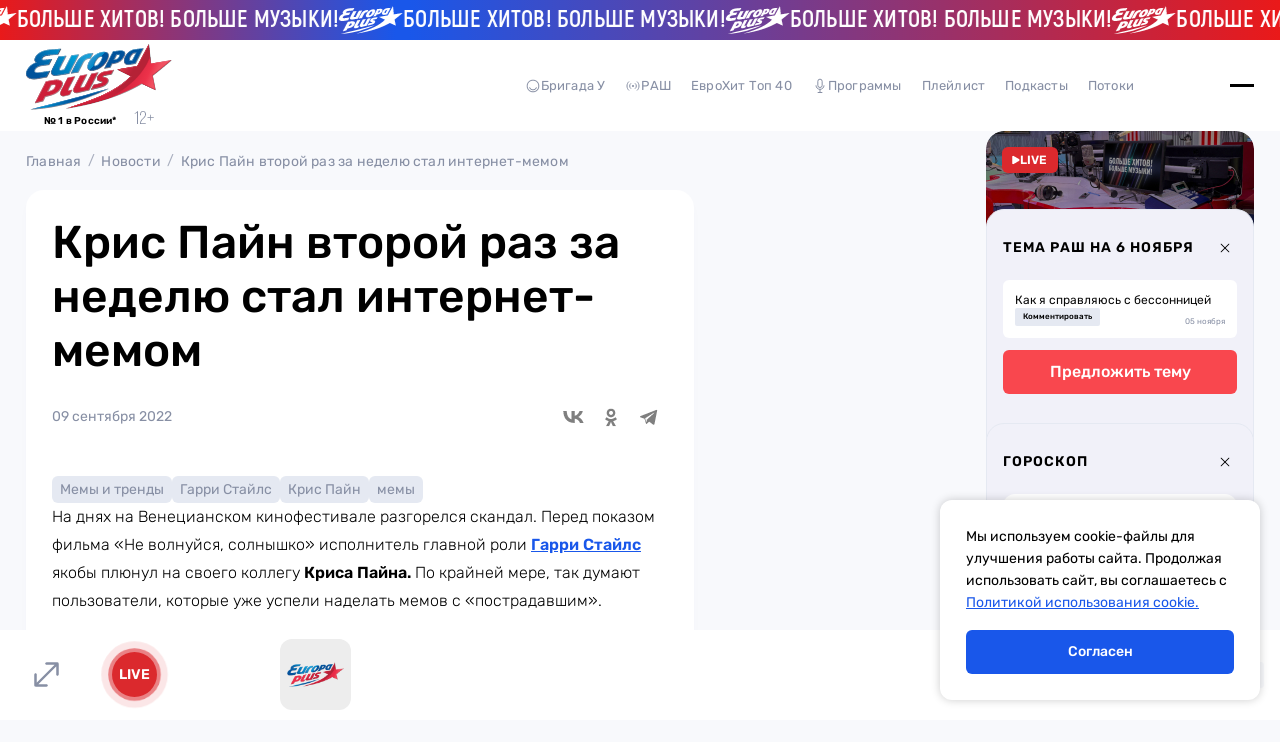

--- FILE ---
content_type: text/css; charset=utf-8
request_url: https://europaplus.ru/prerol/instreamatic.min.css
body_size: 2327
content:
/*! europaplus 2025-09-19 14:30:59 | http://instreamatic.com */
.instreamatic-player-overlay .instreamatic-pause,.instreamatic-player-overlay .instreamatic-play{align-items:center;background-color:#000;border-radius:50%;cursor:pointer;display:flex;justify-content:center;width:71px;height:71px;color:#fff}.instreamatic-player-overlay .instreamatic-text{width:170px;color:#878fa4;font-size:12px;font-weight:400;letter-spacing:.31px;line-height:15px;white-space:nowrap}.instreamatic-player-overlay .instreamatic-volume{min-width:154px;display:flex;flex-direction:row;align-items:center}.instreamatic-player-overlay .instreamatic-volume .instreamatic-mute{width:24px;height:24px;cursor:pointer}.instreamatic-player-overlay .instreamatic-volume .instreamatic-volume-back{width:100px;position:relative;margin-left:20px}.instreamatic-player-overlay .instreamatic-volume .instreamatic-volume-back .instreamatic-volume-fore{height:3px;background:#1957ea;cursor:pointer}.instreamatic-player-overlay .instreamatic-volume .instreamatic-volume-back .instreamatic-volume-thumb{position:absolute;left:0;background:#1957ea;border-radius:50%;height:8px;width:8px;top:-3px;cursor:pointer}.instreamatic-player-overlay.mobile{display:flex;grid-column-start:1;grid-row-start:1;position:static;width:100%}.instreamatic-player-overlay.mobile .instreamatic-pause,.instreamatic-player-overlay.mobile .instreamatic-play{width:48px;height:48px}.instreamatic-banner-overlay,.unisound-video{position:fixed;bottom:90px;height:380px;width:100%;z-index:99999;left:0;background:rgba(0,0,0,.5)}.unisound-video a video{position:absolute;left:50%;transform:translateY(10px) translateX(-50%)}.unisound-video .unisound-skip{position:absolute;right:5px;top:5px;width:30px;height:30px;cursor:pointer;display:flex;align-items:center;justify-content:center;border-radius:50%;background:#fff;z-index:999999}.unisound-video.mobile{height:250px;bottom:75px}.unisound-video.mobile a video{bottom:0}.instreamatic-banner-overlay{height:270px}.instreamatic-banner-overlay .instreamatic-banner{position:absolute;left:50%;transform:translateY(10px) translateX(-50%)}.instreamatic-banner-overlay .instreamatic-skip{position:absolute;right:5px;top:5px;width:30px;height:30px;cursor:pointer;display:flex;align-items:center;justify-content:center;border-radius:50%;background:#fff}

--- FILE ---
content_type: text/css; charset=utf-8
request_url: https://europaplus.ru/_nuxt/entry.Xk29cJVD.css
body_size: 37
content:
#app[data-v-cc89900b]{display:block}


--- FILE ---
content_type: text/css; charset=utf-8
request_url: https://europaplus.ru/_nuxt/BreadCrumbs.C-TmNqya.css
body_size: 1104
content:
.bread-crumbs[data-v-45ec8e73]{align-items:center;display:flex}.bread-crumbs .link[data-v-45ec8e73]{padding-right:20px;position:relative}@media (hover:hover){.bread-crumbs .link:hover a[data-v-45ec8e73]{color:#000}.bread-crumbs .link:hover a[data-v-45ec8e73]:after{opacity:1}.bread-crumbs .link:hover a[data-v-45ec8e73]:before{width:20px}}.bread-crumbs .link[data-v-45ec8e73]:last-of-type{padding-right:0}.bread-crumbs .link:last-of-type a[data-v-45ec8e73]{color:#878fa4}.bread-crumbs .link:last-of-type a[data-v-45ec8e73]:after{display:none}.bread-crumbs .link:last-of-type a[data-v-45ec8e73]:before{width:0}.bread-crumbs .link a[data-v-45ec8e73]{color:#878fa4;font-size:14px;font-weight:400;letter-spacing:.2px;line-height:16.59px;transition:.2s linear}.bread-crumbs .link a[data-v-45ec8e73]:before{background-color:#db292d;border-radius:41px;bottom:-4px;content:"";height:2px;left:0;position:absolute;transition:.2s linear;width:0}.bread-crumbs .link a[data-v-45ec8e73]:after{color:#878fa4;content:"/";opacity:.7;position:absolute;right:6.5px;top:50%;transform:translateY(-50%);transition:.2s linear}


--- FILE ---
content_type: text/css; charset=utf-8
request_url: https://europaplus.ru/_nuxt/AsideAdvertisings.BvMrpkZc.css
body_size: 156
content:
.aside-advertisings[data-v-02e207d7]{display:flex;flex-direction:column;gap:30px}.advertising-banner[data-v-02e207d7]:last-child{position:sticky;top:101px}


--- FILE ---
content_type: text/css; charset=utf-8
request_url: https://europaplus.ru/_nuxt/Banner.DiQz4p1B.css
body_size: 460
content:
.advertising-banner[data-v-e5be2ce8]{margin:0 auto;max-width:100%;width:100%}.advertising-banner[data-v-e5be2ce8]:not(:has(*)){display:none}.advertising-banner.hidden[data-v-e5be2ce8]{display:none}.advertising-banner[data-v-e5be2ce8] *{z-index:1}.advertising-banner[data-v-e5be2ce8] img{display:block;margin:0 auto!important}.advertising-banner[data-v-e5be2ce8] iframe{width:100%!important}.advertising-banner[data-v-e5be2ce8] a{margin:0 auto;max-width:970px}


--- FILE ---
content_type: text/css; charset=utf-8
request_url: https://europaplus.ru/_nuxt/NewsDetailContent.DNWbKv8c.css
body_size: 1147
content:
.share-block[data-v-b5aba91c] a{opacity:.5}.share-block[data-v-b5aba91c] a:hover{opacity:1}.news-detail-content .image-block[data-v-3c09e951]{aspect-ratio:910/683;margin-top:20px}.news-detail-content[data-v-3c09e951] .category-and-tags{margin-top:20px}.news-detail-content[data-v-3c09e951] .category-and-tags .main-tabs{gap:8px 16px}.news-detail-content[data-v-3c09e951] .category-and-tags .tab{color:#878fa4}.news-detail-content[data-v-3c09e951] .category-and-tags .tab:hover{background-color:#d6e1fa}.news-detail-content[data-v-3c09e951] .text-block{margin-block:32px}@media (max-width:767px){.news-detail-content[data-v-3c09e951] .text-block{margin-block:22px}}.content-warpper[data-v-3c09e951]{background:#fff;border-radius:18px;box-shadow:0 8px 10px #58668105;margin-bottom:16px;padding:26px}@media (max-width:767px){.content-warpper[data-v-3c09e951]{padding:26px 16px}.main-title[data-v-3c09e951]{font-size:26px}}.date-and-share[data-v-3c09e951]{align-items:center;display:flex;justify-content:space-between;margin-top:20px}.share-last[data-v-3c09e951]{margin-top:32px}@media (max-width:767px){.share-last[data-v-3c09e951]{margin-top:22px}}


--- FILE ---
content_type: text/css; charset=utf-8
request_url: https://europaplus.ru/_nuxt/Date.CX06DDfG.css
body_size: 86
content:
.date[data-v-42aab920]{color:#878fa4;font-size:14px;font-weight:400;line-height:20px}


--- FILE ---
content_type: text/css; charset=utf-8
request_url: https://europaplus.ru/_nuxt/index.gsgqLInP.css
body_size: 209
content:
.social-links[data-v-311a9d84]{display:flex;gap:14px}a[data-v-311a9d84]{align-items:center;display:flex;height:38px;justify-content:center;width:38px}a svg[data-v-311a9d84]{max-height:57.89%;max-width:57.89%}


--- FILE ---
content_type: text/css; charset=utf-8
request_url: https://europaplus.ru/_nuxt/ImageBlock.Dz0fwgF6.css
body_size: 436
content:
.image-block[data-v-5b3a2d80]{align-items:center;aspect-ratio:1/1;background-color:#ededed;border-radius:12px;display:flex;justify-content:center;overflow:hidden;position:relative;width:100%}.image-block img[data-v-5b3a2d80]{height:100%;-o-object-fit:cover;object-fit:cover;-o-object-position:center;object-position:center;width:100%}.image-block img.logo[data-v-5b3a2d80]{height:80%;-o-object-fit:contain;object-fit:contain;width:80%}


--- FILE ---
content_type: text/css; charset=utf-8
request_url: https://europaplus.ru/_nuxt/TextBlock.D072t3WJ.css
body_size: 1717
content:
@charset "UTF-8";.text-block[data-v-08b9f986]{display:grid;grid-template-columns:auto 1fr;grid-gap:30px}@media (max-width:767px){.text-block[data-v-08b9f986]{grid-template-columns:1fr;grid-gap:24px}}.text-block.not-icon[data-v-08b9f986]{grid-template-columns:1fr}.text-block[data-v-08b9f986] .text blockquote{background:#f8f9fc;border-radius:18px;box-shadow:0 8px 10px #58668105;display:flex;flex-direction:column;gap:10px;margin-block:32px;padding:20px 16px}@media (max-width:767px){.text-block[data-v-08b9f986] .text blockquote{margin-block:22px}}.text-block[data-v-08b9f986] .text blockquote:before{color:#1957ea;content:"“";font-size:26px;font-weight:400;line-height:28px}.text-block[data-v-08b9f986] .text blockquote p{font-style:italic;margin:0}.text-block[data-v-08b9f986] .text h3{font-size:24px;font-weight:500;line-height:28.44px;margin-block:32px 12px}@media (max-width:767px){.text-block[data-v-08b9f986] .text h3{font-size:20px;line-height:23.7px;margin-block:22px 12px}}.text-block[data-v-08b9f986] .text p{font-size:16px;font-weight:300;line-height:28px;margin-block:12px}@media (max-width:767px){.text-block[data-v-08b9f986] .text p{font-size:14px;font-weight:300;line-height:28px}}.text-block[data-v-08b9f986] .text a{color:#1957ea;font-weight:600;text-decoration:underline}.text-block[data-v-08b9f986] .text iframe,.text-block[data-v-08b9f986] .text img{height:auto!important;width:100%!important}.text-block[data-v-08b9f986] .text img{border-radius:18px}@media (max-width:767px){.text-block[data-v-08b9f986] .text img{border-radius:12px}}.text-block[data-v-08b9f986] .text iframe{aspect-ratio:16/9}@media (max-width:767px){.text-block[data-v-08b9f986] svg{height:auto;max-width:24px;width:100%}}


--- FILE ---
content_type: text/css; charset=utf-8
request_url: https://europaplus.ru/_nuxt/Tabs.CMGrXUe8.css
body_size: 1692
content:
.main-tabs[data-v-c6af9e94]{display:flex;flex-wrap:wrap}.main-tabs.button[data-v-c6af9e94]{gap:8px}.main-tabs.button .tab[data-v-c6af9e94]{background-color:#e5e9f2;border-radius:6px;font-size:14px;line-height:19px;padding:4px 8px}.main-tabs.button .tab.active[data-v-c6af9e94]{background-color:#1957ea;color:#fff;cursor:default}.main-tabs.link[data-v-c6af9e94]{gap:42px}.main-tabs.link .tab[data-v-c6af9e94]{color:#878fa4;font-size:20px;padding-bottom:8px;position:relative}.main-tabs.link .tab[data-v-c6af9e94]:after{background-color:#db292d;border-radius:41px;bottom:0;content:"";height:4px;left:0;position:absolute;transition:.2s;width:0}@media (hover:hover){.main-tabs.link .tab[data-v-c6af9e94]:hover{color:#000}.main-tabs.link .tab[data-v-c6af9e94]:hover:after{width:24px}}.main-tabs.link .tab.active[data-v-c6af9e94]{color:#000}.main-tabs.link .tab.active[data-v-c6af9e94]:after{width:24px}.main-tabs.link-mini[data-v-c6af9e94]{grid-gap:30px}.main-tabs.link-mini .tab[data-v-c6af9e94]{color:#878fa4;font-size:13px;letter-spacing:.2px;padding-bottom:10px}.main-tabs.link-mini .tab.active[data-v-c6af9e94]{border-bottom:1px solid #000;color:#000}.main-tabs.chart-tabs[data-v-c6af9e94]{grid-gap:20px 40px}.main-tabs.chart-tabs .tab[data-v-c6af9e94]{color:#878fa4;font-size:18px;font-weight:300;line-height:21.33px}@media (max-width:767px){.main-tabs.chart-tabs .tab[data-v-c6af9e94]{font-size:16px;line-height:19px}}.main-tabs.chart-tabs .tab.active[data-v-c6af9e94]{color:#000;font-size:24px;font-weight:500;line-height:24px}@media (max-width:767px){.main-tabs.chart-tabs .tab.active[data-v-c6af9e94]{font-size:20px;line-height:20px}}.tab[data-v-c6af9e94]{cursor:pointer;transition:.2s}


--- FILE ---
content_type: text/css; charset=utf-8
request_url: https://europaplus.ru/_nuxt/ArrowMini.974gEBqp.css
body_size: 120
content:
svg.top[data-v-960afe6a]{rotate:180deg}svg.right[data-v-960afe6a]{rotate:-90deg}svg.left[data-v-960afe6a]{rotate:90deg}


--- FILE ---
content_type: text/css; charset=utf-8
request_url: https://europaplus.ru/_nuxt/default.BjvwNLXD.css
body_size: 30900
content:
.advertsing-floor-banner[data-v-769c54a3]{background-color:#fff;bottom:0;display:block;left:0;position:fixed;right:0;z-index:5;background-color-bottom:90px}@media (max-width:1279px){.advertsing-floor-banner[data-v-769c54a3]{bottom:72px}}.advertsing-floor-banner.hidden[data-v-769c54a3]{opacity:0;z-index:-5}.advertsing-floor-banner .floor-lker-close[data-v-769c54a3]{position:absolute;right:34px;top:-16px;z-index:5}@keyframes ticker-155eae8e{0%{transform:translate(0)}to{transform:translate(calc(-50% - 10px))}}.ticker[data-v-155eae8e]{background:linear-gradient(90.28deg,#ea1919 -.1%,#1957ea 30.93%,#1957ea 31.93%,#ea1919);display:flex;height:40px;overflow:hidden}.ticker-elems[data-v-155eae8e]{align-items:center;animation:ticker-155eae8e 50s linear infinite;flex-shrink:0;-webkit-transform-style:preserve-3d}.ticker-elems[data-v-155eae8e],p[data-v-155eae8e]{display:flex;gap:12px}p[data-v-155eae8e]{color:#fff;font-family:Akrobat;font-size:23px;font-weight:800;letter-spacing:.2px;line-height:27.6px}.main-logo-link[data-v-43eca776]{display:block;height:67px;width:146px}@media (max-width:1279px){.main-logo-link[data-v-43eca776]{height:45px;width:100px}}.main-logo-link svg[data-v-43eca776]{max-height:100%;width:100%}.main-header-logo[data-v-45a62cbe]{position:relative}.main-header-logo .bottom[data-v-45a62cbe]{align-items:flex-end;display:flex;gap:3px;justify-content:center;margin-top:-3px}@media (max-width:1279px){.main-header-logo .bottom[data-v-45a62cbe]{justify-content:space-between;left:2px;margin-top:0;position:absolute;right:0}}.main-header-logo p[data-v-45a62cbe]{font-size:10px;font-weight:700;letter-spacing:.2px;min-width:90px}@media (max-width:1279px){.main-header-logo p[data-v-45a62cbe]{min-width:auto}}.main-header-logo svg[data-v-45a62cbe]{color:#878fa4;height:19px;width:20px}@media (max-width:1279px){.main-header-logo svg[data-v-45a62cbe]{height:17px;width:18px}}.main-header-nav-list[data-v-c07c4bd3]{align-items:center;display:flex;gap:30px}[data-v-c07c4bd3] svg{height:16px;width:16px}.link[data-v-c07c4bd3]{align-items:center;color:#878fa4;cursor:pointer;display:flex;font-size:13px;gap:4px;letter-spacing:.2px;line-height:15.41px;padding:10px}@media (hover:hover){.link[data-v-c07c4bd3]:not(.link.active):hover{color:#1957ea}}.link.active[data-v-c07c4bd3]{color:#1957ea;cursor:default}.main-header-burger-button[data-v-8415122f]{align-items:center;display:flex;flex-direction:column;gap:7px;height:24px;justify-content:center;position:relative;width:24px}.main-header-burger-button.active .line[data-v-8415122f]{position:absolute;width:80%}.main-header-burger-button.active .line.top[data-v-8415122f]{rotate:45deg}.main-header-burger-button.active .line.center[data-v-8415122f]{opacity:0}.main-header-burger-button.active .line.bottom[data-v-8415122f]{rotate:-45deg}.line[data-v-8415122f]{background-color:#000;border-radius:1px;height:1px;transition:.2s;width:100%}.main-nav-accordion[data-v-f1c3daab]{display:grid;grid-template-columns:1fr;justify-items:start;grid-gap:26px}@media (max-width:1279px){.main-nav-accordion[data-v-f1c3daab]{grid-gap:0;position:relative;transition:.2s}.main-nav-accordion[data-v-f1c3daab]:last-of-type:after{display:none}.main-nav-accordion[data-v-f1c3daab]:after{background-color:#e5e9f2;bottom:0;content:"";height:1px;left:16px;position:absolute;right:16px;z-index:2}.main-nav-accordion.open[data-v-f1c3daab],.main-nav-accordion.open .main-link-wrapper[data-v-f1c3daab]{background-color:#e5e9f2}.main-nav-accordion.open .drop-down[data-v-f1c3daab]{grid-template-rows:1fr;overflow:visible;padding:10px 0 24px;transform:translateY(0)}}@media (hover:hover){.main-nav-accordion a[data-v-f1c3daab]:hover{color:#1957ea}}.main-nav-accordion a.router-link-exact-active[data-v-f1c3daab]{cursor:pointer}.main-nav-accordion a.exact-active[data-v-f1c3daab]{color:#1957ea;cursor:default}.main-link-wrapper[data-v-f1c3daab]{align-items:center;display:flex;justify-content:space-between;position:relative;z-index:2}@media (max-width:1279px){.main-link-wrapper[data-v-f1c3daab]{background-color:#fff;margin-left:-16px;padding:16px;width:calc(100% + 32px)}}.main-link-wrapper svg[data-v-f1c3daab]{display:none}@media (max-width:1279px){.main-link-wrapper svg[data-v-f1c3daab]{display:block}}.main-link[data-v-f1c3daab]{font-size:18px;font-weight:500;line-height:20px}@media (max-width:1279px){.drop-down[data-v-f1c3daab]{display:grid;grid-template-rows:0fr;overflow:hidden;transform:translateY(-100%);transition:.2s}}.other-links[data-v-f1c3daab]{display:grid;grid-template-columns:1fr;justify-items:start;grid-gap:16px}@media (max-width:1279px){.other-links[data-v-f1c3daab]{overflow:hidden;grid-gap:24px}}.link[data-v-f1c3daab]{color:#878fa4;font-size:14px;line-height:12px}@media (max-width:1279px){.link[data-v-f1c3daab]{font-size:16px}}.nav-wrapper[data-v-e7512b34]{align-items:flex-start;display:flex;gap:20px;justify-content:space-between}@media (max-width:1279px){.nav-wrapper[data-v-e7512b34]{align-items:stretch;flex-direction:column;gap:0}}.main-nav-accordion[data-v-e7512b34]{max-width:210px}@media (max-width:1279px){.main-nav-accordion[data-v-e7512b34]{max-width:none;padding-inline:20px}}.bottom-wrapper[data-v-e7512b34]{align-items:center;display:flex;justify-content:space-between;margin-top:125px}@media (max-width:1279px){.bottom-wrapper[data-v-e7512b34]{margin-top:40px;padding-inline:20px}}@media (max-width:767px){.bottom-wrapper[data-v-e7512b34]{flex-direction:column;gap:10px}}@media (max-width:1279px){.bottom-wrapper[data-v-e7512b34] .main-app-links{display:grid;grid-template-columns:repeat(auto-fill,minmax(140px,1fr));width:100%;grid-gap:16px 20px}.bottom-wrapper[data-v-e7512b34] .main-app-links svg{height:auto;width:100%}}@media (max-width:1279px){[data-v-e7512b34] .social-links{display:none}}[data-v-e7512b34] .social-links a{color:#878fa4}.city-link[data-v-7f3e4850]{align-items:center;display:flex;font-size:14px;gap:4px;letter-spacing:.2px}.city-link svg[data-v-7f3e4850]{height:16px;width:16px}.geo-modal[data-v-8cf864ce]{background-color:#fff;border:1px solid #e5e9f2;border-radius:18px;max-width:382px;padding:36px 26px}.text-and-close[data-v-8cf864ce]{display:grid;grid-template-columns:1fr 36px}.text[data-v-8cf864ce]{font-size:18px;font-weight:500;line-height:24px}.text span[data-v-8cf864ce]{color:#1957ea;font-weight:700}.close-button[data-v-8cf864ce]{align-items:center;display:flex;height:36px;justify-content:center;width:36px}.close-button svg[data-v-8cf864ce]{height:18px;width:18px}.buttons[data-v-8cf864ce]{display:grid;grid-template-columns:136px 136px;grid-gap:6px;margin-top:26px}.main-header[data-v-1c6d3c25]{background-color:#fff;display:grid;grid-template-columns:1fr;height:91px}@media (max-width:1279px){.main-header[data-v-1c6d3c25]{height:85px}}@media (max-width:1279px){.main-header[data-v-1c6d3c25] .main-logo-link svg{height:45px;width:100px}}.drop-down-menu-content[data-v-1c6d3c25],.visible-content[data-v-1c6d3c25]{align-items:center;display:grid;grid-template-columns:146px 1fr 100px;grid-gap:10px;background-color:#fff}@media (max-width:1279px){.visible-content[data-v-1c6d3c25]{display:flex;justify-content:space-between}.drop-down-menu-content[data-v-1c6d3c25]{grid-template-columns:1fr}}@media (max-width:767px){.drop-down-menu-content.container[data-v-1c6d3c25]{height:calc(100dvh - 197px)}}.center-wrapper[data-v-1c6d3c25],.main-header-drop-down-content[data-v-1c6d3c25]{margin:0 auto;max-width:1130px;width:100%}@media (max-width:767px){.main-header-drop-down-content[data-v-1c6d3c25]{height:100%;max-height:-moz-min-content;max-height:min-content;overflow:auto;padding-bottom:20px}}.center-wrapper[data-v-1c6d3c25]{align-items:center;display:flex;gap:10px;justify-content:space-between;position:relative}@media (max-width:1279px){.center-wrapper[data-v-1c6d3c25]{position:static;width:auto}}.geo-modal[data-v-1c6d3c25]{left:-26px;position:absolute;top:46px}@media (max-width:1279px){.geo-modal[data-v-1c6d3c25]{left:50%;top:75px;transform:translate(-50%)}.main-header-nav-list[data-v-1c6d3c25]{display:none}}.buttons[data-v-1c6d3c25]{gap:40px;justify-content:flex-end}.buttons[data-v-1c6d3c25],.user-button[data-v-1c6d3c25]{align-items:center;display:flex}.user-button[data-v-1c6d3c25]{background-color:#e5e9f2;border-radius:50%;justify-content:center;padding:10px}@media (max-width:1279px){.user-button[data-v-1c6d3c25]{display:none}}.drop-down-menu[data-v-1c6d3c25]{background-color:transparent;height:100vh;overflow:auto;pointer-events:none;position:absolute;top:91px;width:100%;z-index:-1}@media (max-width:1279px){.drop-down-menu[data-v-1c6d3c25]{top:85px}}.drop-down-menu.open[data-v-1c6d3c25]{background-color:#0006;pointer-events:all;transform:translateY(0)}@media (max-width:767px){.drop-down-menu.open[data-v-1c6d3c25]{overflow:hidden}}.drop-down-menu.open .drop-down-menu-content[data-v-1c6d3c25]{padding:50px 0 35px;position:relative;transform:translateY(0);z-index:2}@media (max-width:767px){.drop-down-menu.open .drop-down-menu-content[data-v-1c6d3c25]{overflow:auto;padding:0}}.drop-down-menu-content[data-v-1c6d3c25]{transform:translateY(-150%);transition:transform .4s}@media (max-width:767px){.space[data-v-1c6d3c25]{display:none}}@keyframes pulse-49de2088{0%{opacity:1;transform:scale(1)}40%{opacity:.3;transform:scale(1.25)}80%{opacity:.1;transform:scale(1.5)}to{opacity:0;transform:scale(1.5)}}.live-link-4-aside-bar[data-v-49de2088]{align-items:flex-start;background-image:url(./live-bg.DnoLr6TK.jpg);background-size:cover;border-radius:18px 18px 0 0;display:flex;height:96px;justify-content:flex-start;padding:16px}@media (max-width:1279px){.live-link-4-aside-bar[data-v-49de2088]{align-items:center;background:none;height:48px;justify-content:center;min-width:48px;padding:0;width:48px}}.live[data-v-49de2088]{align-items:center;background-color:#db292d;border-radius:6px;color:#fff;display:flex;font-size:12px;font-weight:600;gap:3px;letter-spacing:.1643835604px;padding:4px 10px;position:relative}@media (max-width:1279px){.live[data-v-49de2088]{border-radius:50%;font-size:6px;height:24px;justify-content:center;padding:0;width:24px}}.live svg[data-v-49de2088]{width:8px}@media (max-width:1279px){.live svg[data-v-49de2088]{display:none}}.bg-4-pulse[data-v-49de2088]{display:none}@media (max-width:1279px){.bg-4-pulse[data-v-49de2088]{animation:pulse-49de2088 2s infinite;background-color:#db292d;border-radius:50%;display:block;top:0;right:0;bottom:0;left:0;position:absolute;z-index:-1}.bg-4-pulse.two[data-v-49de2088]{animation-delay:1s}}.main-accordion[data-v-19496d24]{background-color:#f1f1f9;border:1px solid #e5e9f2;border-radius:18px 18px 0 0;padding:26px 16px 46px}.main-accordion.open .toggle-button[data-v-19496d24]{transform:rotate(0)}.main-accordion.open .drop-down-content[data-v-19496d24]{height:auto}.title[data-v-19496d24]{justify-content:space-between}.title[data-v-19496d24],.toggle-button[data-v-19496d24]{align-items:center;display:flex}.toggle-button[data-v-19496d24]{height:24px;justify-content:center;transform:rotate(45deg);transition:.2s;width:24px}.toggle-button svg[data-v-19496d24]{height:12px;width:12px}.drop-down-content[data-v-19496d24]{height:0;overflow:hidden}.title[data-v-341f0fbd]{font-size:14px;font-weight:700;letter-spacing:1px;text-transform:uppercase}.content[data-v-341f0fbd]{background-color:#fff;border-radius:12px;color:#0a0a0a;margin-top:20px;padding:16px 16px 28px}.horoscope-name[data-v-341f0fbd]{align-items:center;display:flex;font-size:16px;font-weight:400;gap:8px;line-height:14px}.horoscope-name span[data-v-341f0fbd]{font-size:10px;line-height:10px;opacity:.6}.text[data-v-341f0fbd]{font-size:10px;font-weight:400;line-height:14px;margin-top:8px}.horoscope-list[data-v-341f0fbd]{display:grid;grid-template-columns:repeat(4,1fr);grid-gap:12px;margin-top:24px}.horoscope[data-v-341f0fbd]{border-radius:50%;filter:saturate(0) invert(1);opacity:.4;overflow:hidden;transition:.2s}.horoscope.active[data-v-341f0fbd]{filter:none;opacity:1}@keyframes bounce-871df046{0%,to{transform:scale(1)}40%{transform:scale(.8)}55%{transform:scale(1.2)}70%{transform:scale(.9)}85%{transform:scale(1.1)}}.button-toggle-modal[data-v-871df046]{align-items:center;background-color:#ffffff4d;border-radius:0 0 0 18px;color:#fff;display:flex;height:53px;justify-content:center;width:53px}@media (max-width:1279px){.button-toggle-modal[data-v-871df046]{color:#878fa4;padding:12px}}@media (hover:hover){.button-toggle-modal:hover svg[data-v-871df046]{animation:bounce-871df046 1s}}@keyframes pulse-dd9314b4{0%{transform:scale(1)}40%{transform:scale(1.176)}80%{transform:scale(1.345)}to{opacity:0;transform:scale(1.515)}}.channel-track-image[data-v-dd9314b4]{align-items:center;display:flex;justify-content:center;position:relative}.channel-track-image .play-and-pause-block[data-v-dd9314b4],.channel-track-image.play .play-and-pause-block[data-v-dd9314b4]{display:flex}.channel-track-image.play .bg-4-pulse[data-v-dd9314b4]{animation:pulse-dd9314b4 1.5s infinite;border:1px solid #fff;border-radius:50%;display:block;top:0;right:0;bottom:0;left:0;pointer-events:none;position:absolute}.channel-track-image.play .bg-4-pulse.two[data-v-dd9314b4]{animation-delay:.5s}.channel-track-image.play .bg-4-pulse.three[data-v-dd9314b4]{animation-delay:1s}.image-block[data-v-dd9314b4]{border-radius:50%}.play-and-pause-block[data-v-dd9314b4]{background-color:#fffc;color:#000;cursor:pointer;display:none;position:absolute;width:60px}.bg-4-pulse[data-v-dd9314b4]{display:none}.volume-input[data-v-2aa9f5e3]{align-items:center;display:flex;height:24px;justify-content:center;position:relative}.volume-input[data-v-2aa9f5e3]:after{background-color:#fff;content:"";height:1px;left:0;position:absolute;right:0;top:50%;transform:translateY(-50%)}.control[data-v-2aa9f5e3]{border:2px solid #e5e9f2;border-radius:50%;height:6px;pointer-events:none;transform:translate(-50%,-50%);width:6px;z-index:1;z-index:3}.bg[data-v-2aa9f5e3],.control[data-v-2aa9f5e3]{left:0;position:absolute;top:50%;transition:.1s}.bg[data-v-2aa9f5e3]{background-color:#fff;height:1px;transform:translateY(-50%);z-index:2}input[data-v-2aa9f5e3]{cursor:pointer;left:0;opacity:0;position:absolute;right:0;z-index:3}.volume-bar[data-v-b8b58757]{display:grid;grid-template-columns:24px 100px}.volume-bar:hover .volume-input[data-v-b8b58757]{display:block}.volume-input[data-v-b8b58757]{display:none}.swiper-wrapper[data-v-45c437f2]{align-items:center}.swiper-slide[data-v-45c437f2]{border-radius:50%;cursor:pointer;filter:grayscale(100%);opacity:.3;overflow:hidden;width:60px}.swiper-slide.active[data-v-45c437f2]{cursor:default;filter:grayscale(0);opacity:1;width:80px}@keyframes scroll-ac294910{0%{transform:translate(0)}to{transform:translate(-100%)}}.player-4-aside-bar[data-v-ac294910]{background-position:50%;background-size:cover;border-radius:18px 18px 0 0;color:#fff;display:none;overflow:hidden;padding:16px 16px 46px;position:relative;transition:.2s}@media (max-width:1279px){.player-4-aside-bar[data-v-ac294910]{align-items:center;background:none!important;color:#000;display:block;display:flex;gap:10px;overflow:visible;padding:0 0 0 14px;position:static}.player-4-aside-bar.play .artist span[data-v-ac294910],.player-4-aside-bar.play .song-name span[data-v-ac294910]{animation:scroll-ac294910 5s linear infinite;display:inline-block;padding-left:var(--bd63a936)}}.bg[data-v-ac294910]{background-position:50%;background-size:cover;filter:blur(10px);top:0;right:0;bottom:0;left:0;overflow:hidden;position:absolute;transition:.2s}@media (max-width:1279px){.bg[data-v-ac294910]{display:none}}.bg[data-v-ac294910]:after{background:#0000001a;content:"";top:0;right:0;bottom:0;left:0;position:absolute}.volume-bar[data-v-ac294910]{position:relative;z-index:2}@media (max-width:1279px){.volume-bar[data-v-ac294910]{display:none}}.button-toggle-modal[data-v-ac294910]{position:absolute;right:0;top:0;z-index:2}@media (max-width:1279px){.button-toggle-modal[data-v-ac294910]{background:none;height:48px;left:0;top:50%;transform:translateY(-50%);width:48px}}@media (max-width:1279px){[data-v-ac294910] .channel-track-image{display:grid;grid-template-columns:48px 44px;grid-gap:8px}}@media (max-width:1279px){[data-v-ac294910] .channel-track-image.play .bg-4-pulse{display:none}}@media (max-width:1279px){[data-v-ac294910] .channel-track-image .image-block{border-radius:8px}}@media (max-width:1279px){[data-v-ac294910] .channel-track-image .play-and-pause-block{background-color:#000;color:#fff;display:flex;grid-column-start:1;grid-row-start:1;position:static;width:100%}}.track-info[data-v-ac294910]{display:flex;flex-direction:column;gap:6px;margin-top:5px;position:relative;z-index:2}@media (max-width:1279px){.track-info[data-v-ac294910]{flex-grow:1;gap:2px;margin-top:0}}.artist[data-v-ac294910]{font-size:14px;font-weight:400;line-height:19px}@media (max-width:1279px){.artist[data-v-ac294910]{font-size:12px;font-weight:500;line-height:16px;overflow:hidden;white-space:nowrap}}.song-name[data-v-ac294910]{font-size:24px;font-weight:400;letter-spacing:1px}@media (max-width:1279px){.song-name[data-v-ac294910]{color:#878fa4;font-size:10px;letter-spacing:.2px;overflow:hidden;white-space:nowrap}}.channels-slider[data-v-ac294910]{margin-left:-16px;margin-top:36px;padding-inline:16px;width:calc(100% + 32px)}@media (max-width:1279px){.channels-slider[data-v-ac294910]{display:none}}.title[data-v-565ed4e0]{font-size:14px;font-weight:700;letter-spacing:1px;text-transform:uppercase}.card[data-v-565ed4e0]{background-color:#fff;border-radius:6px;display:flex;flex-direction:column;gap:27px;margin-top:20px;padding:12px}.text[data-v-565ed4e0]{color:#0a0a0a;font-size:12px;font-weight:400;line-height:16px}.bottom[data-v-565ed4e0]{align-items:flex-end;display:flex;justify-content:space-between}.imitation-button[data-v-565ed4e0]{background-color:#e5e9f2;border-radius:2px;font-size:8px;font-weight:500;line-height:10px;padding:4px 8px}.date[data-v-565ed4e0]{font-size:8px;line-height:9.48px}.main-button[data-v-565ed4e0]{margin-top:12px;width:100%}.main-aside-bar[data-v-890911ff]{overflow:auto;overflow:-moz-scrollbars-none;-ms-overflow-style:none;scrollbar-width:none}.main-aside-bar[data-v-890911ff]::-webkit-scrollbar{height:0;width:0}@media (max-width:1279px){.main-aside-bar[data-v-890911ff]{align-items:center;background-color:#fff;display:flex;padding-left:48px;padding-block:12px;position:relative}.main-aside-bar[data-v-890911ff]:after{background:linear-gradient(270deg,#fff,#fff0);content:"";top:0;right:0;bottom:0;left:auto;position:absolute;width:41px;z-index:2}}.horoscope-4-aside-bar[data-v-890911ff],.player-4-aside-bar[data-v-890911ff],.theme-of-day[data-v-890911ff]{margin-top:-18px}@media (max-width:1279px){.horoscope-4-aside-bar[data-v-890911ff],.player-4-aside-bar[data-v-890911ff],.theme-of-day[data-v-890911ff]{flex-grow:1;margin-top:0}}.horoscope-4-aside-bar[data-v-890911ff],.theme-of-day[data-v-890911ff]{position:relative;z-index:2}@media (max-width:1279px){.horoscope-4-aside-bar[data-v-890911ff],.theme-of-day[data-v-890911ff]{display:none}}.advertising-banner[data-v-890911ff]{margin-top:20px}.advertising-banner[data-v-890911ff] img{border-radius:12px;overflow:hidden}@media (max-width:1279px){.advertising-banner[data-v-890911ff]{display:none}}.rash-vacancy[data-v-890911ff]{width:100%}@media (max-width:1279px){.rash-vacancy[data-v-890911ff]{display:none}}.rash-vacancy img[data-v-890911ff]{-o-object-fit:contain;object-fit:contain;width:100%}.main-footer-navigation-mobile[data-v-9eb02c6c]{display:grid;gap:26px 76px;grid-template-columns:repeat(auto-fill,minmax(92px,1fr))}.link[data-v-9eb02c6c]{font-size:16px;font-weight:500;line-height:20px}.main-footer-logo-and-links[data-v-d250f63f] .social-links{gap:12px;margin-top:32px}@media (max-width:1279px){.main-footer-logo-and-links[data-v-d250f63f] .social-links{margin-top:36px}}.main-footer-logo-and-links[data-v-d250f63f] .social-links a{background-color:#fff;border-radius:10px;color:#878fa4}@media (hover:hover){.main-footer-logo-and-links[data-v-d250f63f] .social-links a:hover{color:#000}}.main-footer-logo-and-links .main-footer-navigation-mobile[data-v-d250f63f]{display:none}@media (max-width:1279px){.main-footer-logo-and-links .main-footer-navigation-mobile[data-v-d250f63f]{display:grid;margin-top:36px}}.app-text[data-v-d250f63f]{font-size:12px;font-weight:300;letter-spacing:.05em;line-height:14.22px;margin-top:47px;max-width:242px;opacity:.6}@media (max-width:1279px){.app-text[data-v-d250f63f]{margin-top:39px;max-width:none}}.main-app-links[data-v-d250f63f]{gap:16px 20px;margin-top:18px}@media (max-width:1279px){.main-app-links[data-v-d250f63f]{margin-top:20px}}.main-footer-navigation[data-v-2fc8b29e]{align-items:start;display:grid;grid-template-columns:repeat(auto-fit,146px);justify-content:space-between;grid-gap:32px;margin:0 auto;max-width:1200px;padding-left:20px;width:100%}.main-footer-navigation[data-v-2fc8b29e] .main-nav-accordion{grid-gap:18px}.main-footer-navigation[data-v-2fc8b29e] .main-nav-accordion .main-link{font-size:16px}.main-footer-navigation[data-v-2fc8b29e] .main-nav-accordion .other-links{grid-gap:5px}.main-footer-navigation[data-v-2fc8b29e] .main-nav-accordion .link{font-size:12px}.col[data-v-2fc8b29e]{display:grid;grid-template-columns:1fr;grid-gap:32px}.main-footer-sites[data-v-83b56b21]{align-items:center;display:flex;flex-wrap:wrap;gap:10px 30px;justify-content:space-between}.main-footer-sites a[data-v-83b56b21]{color:#878fa4}@media (max-width:1279px){.main-footer-sites a[data-v-83b56b21] svg{height:40px;width:40px}}@media (hover:hover){.main-footer-sites a[data-v-83b56b21]:hover{color:#000}}.main-footer-bottom[data-v-97d0407a]{background-color:#43464c;color:#fff;display:grid;grid-template-columns:auto 1fr;padding-block:20px;grid-gap:36px}@media (max-width:1279px){.main-footer-bottom[data-v-97d0407a]{grid-gap:10px}}.main-footer-bottom svg[data-v-97d0407a]{opacity:.3}@media (max-width:1279px){.main-footer-bottom svg[data-v-97d0407a]{width:37px}}.text-wrapper[data-v-97d0407a]{display:grid;grid-template-columns:1fr;grid-gap:2px;opacity:.5}@media (max-width:1279px){.text-wrapper[data-v-97d0407a]{grid-gap:14px;padding-bottom:46px}}.text[data-v-97d0407a]{font-size:12px;line-height:19px}.main-footer[data-v-bad13007]{background-color:#e5e9f2}.main-content[data-v-bad13007]{padding-block:30px 20px}@media (max-width:1279px){.main-content[data-v-bad13007]{padding-block:20px}}.top[data-v-bad13007]{border-bottom:1px solid rgba(135,143,164,.3);display:grid;grid-template-columns:1fr 3fr;margin-bottom:22px;padding-bottom:30px}@media (max-width:1279px){.top[data-v-bad13007]{border:none;grid-template-columns:1fr;margin-bottom:39px;padding-bottom:0}}.main-footer-logo-and-links[data-v-bad13007]{border-right:1px solid rgba(135,143,164,.3);padding-right:20px}@media (max-width:1279px){.main-footer-logo-and-links[data-v-bad13007]{border:none;padding-right:0}.main-footer-navigation[data-v-bad13007]{display:none}}.advertising-banner[data-v-4015a00c],.advertising-fullscreen[data-v-4015a00c],.close-wrapper[data-v-4015a00c],.timer[data-v-4015a00c],.top[data-v-4015a00c]{align-items:center;display:flex}.advertising-pre-roll-player[data-v-d3e70249],.close-button[data-v-d3e70249]{display:flex;justify-content:center}.advertising-pre-roll-player[data-v-d3e70249]{align-items:flex-end;background:linear-gradient(180deg,#000000b8,#000000a3);padding:20px 50px}@media (max-width:1279px){.advertising-pre-roll-player[data-v-d3e70249]{padding:40px 20px 0}}.close-button[data-v-d3e70249]{align-items:center;background-color:#fff;border-radius:50%;height:28px;position:absolute;right:20px;top:20px;width:28px}@media (max-width:1279px){.close-button[data-v-d3e70249]{height:20px;right:20px;top:10px;width:20px}}.close-button svg[data-v-d3e70249]{height:12px;width:12px}@media (max-width:1279px){.close-button svg[data-v-d3e70249]{height:10px;width:10px}}.cookie-modal[data-v-cd629b54]{align-items:center;background-color:#fff;border-radius:12px;box-shadow:0 0 10px #0003;color:#000;display:flex;flex-direction:column;height:200px;justify-content:space-between;max-width:320px;padding:26px;position:fixed;width:100%;z-index:9999}@media (min-width:768px){.cookie-modal[data-v-cd629b54]{bottom:1.25rem;right:1.25rem}}@media (max-width:767px){.cookie-modal[data-v-cd629b54]{bottom:0;left:50%;text-align:center;transform:translate(-50%)}}.cookie-text[data-v-cd629b54]{font-family:Rubik;font-size:14px;font-weight:400;letter-spacing:0;line-height:22px}.cookie-link[data-v-cd629b54]{color:#1957ea;text-decoration:underline}.cookie-button[data-v-cd629b54]{align-items:center;background-color:#1957ea;border-radius:6px;color:#fff;cursor:pointer;display:flex;font-family:Rubik;font-size:14px;font-weight:500;height:44px;justify-content:center;letter-spacing:0;line-height:100%;transition:.2s linear;width:100%}@media (hover:hover){.cookie-button[data-v-cd629b54]:hover{background-color:#1d4ed8}}@keyframes pulse-9c82d2da{0%{opacity:1;transform:scale(1)}40%{opacity:.3;transform:scale(1.25)}80%{opacity:.1;transform:scale(1.5)}to{opacity:0;transform:scale(1.5)}}.live-link-4-desktop[data-v-9c82d2da]{height:65px;min-width:65px;width:65px}.live[data-v-9c82d2da],.live-link-4-desktop[data-v-9c82d2da]{align-items:center;border-radius:50%;display:flex;justify-content:center}.live[data-v-9c82d2da]{color:#fff;font-size:14px;font-weight:600;gap:3px;height:45px;letter-spacing:.1643835604px;position:relative;width:45px}.bg-4-pulse[data-v-9c82d2da],.live[data-v-9c82d2da]{background-color:#db292d}.bg-4-pulse[data-v-9c82d2da]{animation:pulse-9c82d2da 2s infinite;border-radius:50%;display:block;top:0;right:0;bottom:0;left:0;position:absolute;z-index:-1}.bg-4-pulse.two[data-v-9c82d2da]{animation-delay:1s}.player-4-desktop[data-v-f4336642]{align-items:center;background-color:#fff;bottom:0;display:flex;justify-content:space-between;left:0;padding:9px 28px 10px 20px;position:fixed;width:100%;z-index:11}@media (max-width:1279px){.player-4-desktop[data-v-f4336642]{display:none}}[data-v-f4336642] .button-toggle-modal svg{height:41px;width:41px}[data-v-f4336642] .button-toggle-modal svg path{fill:#878fa4}.play-and-pause-block[data-v-f4336642]{align-items:center;aspect-ratio:1/1;background-color:#000;border-radius:50%;cursor:pointer;display:flex;justify-content:center;width:71px}.play-and-pause-block[data-v-f4336642] svg{height:32%;width:32%}.play-and-pause-block[data-v-f4336642] svg path,.play-and-pause-block[data-v-f4336642] svg rect{fill:#fff}.play-and-pause-block[data-v-f4336642] svg.play{margin-left:4px}.left[data-v-f4336642]{display:grid;grid-template-columns:82px 92px 86px 303px auto;width:100%}.left[data-v-f4336642],.track-info[data-v-f4336642]{align-items:center}.track-info[data-v-f4336642]{display:flex;gap:15px;margin-right:50px;position:relative}.track-info .track-name[data-v-f4336642]{overflow:hidden;width:170px}.track-info .artist[data-v-f4336642]{font-size:16px;font-weight:500;letter-spacing:0;line-height:25.09px;margin-bottom:3px;white-space:nowrap}.track-info .song-name[data-v-f4336642]{color:#878fa4;font-size:12px;font-weight:400;letter-spacing:.31px;line-height:15px;white-space:nowrap}.opacity-block[data-v-f4336642]{background:linear-gradient(270deg,#fff,#fff0);height:72px;position:absolute;right:0;top:0;width:58px}[data-v-f4336642] .image-block{border-radius:12px;height:71px;min-width:71px;width:71px}.chanel-list .channels-container[data-v-f4336642]{overflow-x:auto;overflow-y:hidden;padding:0 30px 0 40px;scroll-behavior:smooth;width:calc(100% - 70px);-ms-overflow-style:none;scroll-behavior:auto;scrollbar-width:none}.chanel-list .channels-container[data-v-f4336642]::-webkit-scrollbar{display:none}.chanel-list .channels-container .channels-track[data-v-f4336642]{display:flex;gap:15px;transition:transform .3s ease;width:-moz-max-content;width:max-content}.chanel-list .channels-container .channels-track .channel-item[data-v-f4336642]{border-radius:12px;cursor:pointer;height:71px;min-width:71px;width:71px}.chanel-list .channels-container .channels-track .channel-item[data-v-f4336642] .image-block{border-radius:12px;height:100%;width:100%}.chanel-list[data-v-f4336642]{align-items:center;display:flex;overflow:hidden;position:relative}.chanel-list .next[data-v-f4336642],.chanel-list .prev[data-v-f4336642]{cursor:pointer;display:none}.chanel-list .next.swiper-button-disabled[data-v-f4336642],.chanel-list .prev.swiper-button-disabled[data-v-f4336642]{display:none}.chanel-list .prev[data-v-f4336642]{left:0;transform:translate(-50%);transform:rotate(180deg)}.chanel-list .next[data-v-f4336642],.chanel-list .prev[data-v-f4336642]{align-items:center;display:flex;position:absolute;top:0;z-index:30}.chanel-list .next[data-v-f4336642]{right:30px;transform:translate(-50%)}.chanel-list .opacity[data-v-f4336642]{background:linear-gradient(270deg,#fff,#fff0);height:72px;width:52px}.chanel-list[data-v-f4336642] svg{height:26px;width:14px}.chanel-list .icon[data-v-f4336642]{align-items:center;background-color:#fff;display:flex;height:72px}.volume-wrapper[data-v-f4336642]{position:relative}.volume-wrapper .abs[data-v-f4336642]{position:absolute;right:-12px;top:-1px}.volume-bar[data-v-f4336642]{gap:20px;min-width:154px;padding-left:20px}.volume-bar[data-v-f4336642] .volume-input{display:flex}.volume-bar[data-v-f4336642] .volume-input:after{background-color:#dbdde4;height:2px}.volume-bar[data-v-f4336642] .volume-input .bg{background-color:#1957ea;height:2px}.volume-bar[data-v-f4336642] .volume-input .control{background-color:#1957ea;border:none;border-radius:50%;height:8px;width:8px}.default-layout[data-v-25320ea1]{display:grid;grid-template-columns:1fr;grid-template-rows:auto auto 1fr auto;min-height:100dvh;padding-bottom:90px;position:relative}@media (max-width:1279px){.default-layout[data-v-25320ea1]{padding-bottom:72px}}.default-layout[data-v-25320ea1] .advertising-banner.floor-add{display:block!important}.default-layout[data-v-25320ea1] .advertising-banner.above-header{display:flex;max-height:250px}@media (max-width:1279px){.default-layout[data-v-25320ea1] .advertising-banner.above-header{display:none}}.ticker[data-v-25320ea1]{z-index:4}.main-header[data-v-25320ea1]{position:sticky;top:0;z-index:3}.content[data-v-25320ea1]{display:grid;grid-template-columns:minmax(0,1fr) 268px;grid-gap:26px;align-items:start;padding-block:10px 56px}@media (max-width:1279px){.content[data-v-25320ea1]{grid-template-columns:minmax(0,1fr);padding-block:10px 40px}}.main-aside-bar[data-v-25320ea1]{height:calc(100dvh - 191px);height:1;position:sticky;top:101px}@media (max-width:1279px){.main-aside-bar[data-v-25320ea1]{height:auto;right:0;bottom:0;left:0;max-height:72px;position:fixed;top:auto;z-index:3}}.advertising-pre-roll-player[data-v-25320ea1]{bottom:90px;position:sticky;translate:-26px;width:calc(100% + 26px);z-index:5}@media (max-width:1279px){.advertising-pre-roll-player[data-v-25320ea1]{bottom:72px;left:0;position:fixed;right:0;translate:none;width:100%}}


--- FILE ---
content_type: text/css; charset=utf-8
request_url: https://europaplus.ru/_nuxt/index.B45_iMM2.css
body_size: 246
content:
.main-app-links[data-v-089cb6f2]{align-items:center;display:flex;flex-wrap:wrap;gap:26px}@media (max-width:1279px){.main-app-links[data-v-089cb6f2]{gap:20px}}@media (hover:hover){.main-app-links a[data-v-089cb6f2]:hover{color:#1957ea!important}}


--- FILE ---
content_type: text/css; charset=utf-8
request_url: https://europaplus.ru/_nuxt/Button.BkgkDb50.css
body_size: 636
content:
.main-button[data-v-5319bae4]{align-items:center;background-color:#1957ea;border-radius:6px;color:#fff;display:flex;font-size:16px;font-weight:500;justify-content:center;line-height:20px;padding:12px 24px;text-align:center;transition:.2s}.main-button.theme2[data-v-5319bae4]{background-color:#f9474e}.main-button.theme2[data-v-5319bae4]:hover{background-color:#e3363c}.main-button.theme3[data-v-5319bae4]{background:#1957ea29;color:#1957ea}.main-button.theme3[data-v-5319bae4]:hover{background-color:#1957ea40}.main-button[data-v-5319bae4]:hover{background-color:#0d47d0}.main-button[data-v-5319bae4]:disabled{background-color:#e2e7f1}


--- FILE ---
content_type: text/css; charset=utf-8
request_url: https://europaplus.ru/_nuxt/PlayAndPauseBlock.CVIecn-a.css
body_size: 281
content:
.play-and-pause-block[data-v-9ce4bdf5]{align-items:center;aspect-ratio:1/1;background-color:#fffc;border-radius:50%;display:flex;justify-content:center}.play-and-pause-block svg[data-v-9ce4bdf5]{height:40%;width:40%}.play-and-pause-block svg.play[data-v-9ce4bdf5]{margin-left:10%}


--- FILE ---
content_type: text/css; charset=utf-8
request_url: https://europaplus.ru/_nuxt/SuggestTopicForm.C1c2l5PJ.css
body_size: 1091
content:
.suggest-topic-form form.show-success[data-v-b23cac0e]{opacity:0}.suggest-topic-form form .main-input[data-v-b23cac0e]{margin-bottom:26px}.suggest-topic-form form .main-input.error[data-v-b23cac0e]{margin-bottom:6px}.suggest-topic-form form .main-textarea[data-v-b23cac0e]{margin-bottom:26px}.suggest-topic-form form .main-textarea[data-v-b23cac0e] textarea{height:49px}.suggest-topic-form form .main-textarea.error[data-v-b23cac0e]{margin-bottom:6px}.suggest-topic-form form .errors[data-v-b23cac0e]{margin-bottom:26px}.suggest-topic-form form .errors p[data-v-b23cac0e]{color:#db292d;font-size:12px;font-weight:400;line-height:19px}.suggest-topic-form .success[data-v-b23cac0e]{align-items:center;background-color:#fff;display:flex;flex-direction:column;height:100%;justify-content:center;left:0;opacity:0;position:absolute;top:0;width:100%;z-index:-1}.suggest-topic-form .success.show-success[data-v-b23cac0e]{opacity:1;z-index:1}.suggest-topic-form .success p[data-v-b23cac0e]{font-size:18px;font-weight:500;line-height:24px;margin-top:24px;max-width:192px;text-align:center;width:100%}


--- FILE ---
content_type: text/css; charset=utf-8
request_url: https://europaplus.ru/_nuxt/Input.DdsGDjzQ.css
body_size: 1095
content:
.main-input[data-v-d9efb7b9]{display:flex;flex-direction:column-reverse;position:relative;width:100%}.main-input.error label p[data-v-d9efb7b9]{color:#db292d}.main-input.error input[data-v-d9efb7b9]{border-color:#db292d}.main-input.active label[data-v-d9efb7b9]{transform:translateY(-40px)}.main-input.active input[data-v-d9efb7b9]{border-color:#1957ea}.main-input input[data-v-d9efb7b9]{border-bottom:1px solid #dbdde4;font-family:Rubik;font-size:14px;font-weight:400;line-height:20px;padding:14px 14px 14px 0;width:100%}.main-input input[data-v-d9efb7b9]::-moz-placeholder{color:#878fa4;font-family:Rubik;font-size:14px;font-weight:400;line-height:20px}.main-input input[data-v-d9efb7b9]::placeholder{color:#878fa4;font-family:Rubik;font-size:14px;font-weight:400;line-height:20px}.main-input label[data-v-d9efb7b9]{left:0;pointer-events:none;position:absolute;top:50%;transform:translateY(-50%);transition:.2s linear}.main-input label p[data-v-d9efb7b9]{color:#878fa4;font-size:14px;font-weight:400;line-height:20px}.main-input input:focus+label[data-v-d9efb7b9]{transform:translateY(-40px)}


--- FILE ---
content_type: text/css; charset=utf-8
request_url: https://europaplus.ru/_nuxt/success.BWELB-sH.css
body_size: 1121
content:
.main-textarea[data-v-45b64947]{position:relative;width:100%}.main-textarea.error label p[data-v-45b64947]{color:#db292d}.main-textarea.active textarea[data-v-45b64947]{height:90px}.main-textarea.active label[data-v-45b64947]{transform:translateY(-40px)}.main-textarea textarea[data-v-45b64947]{border-bottom:1px solid #dbdde4;font-family:Rubik;font-size:14px;font-weight:400;height:90px;line-height:20px;padding:14px 14px 14px 0;resize:none;transition:.2s linear;width:100%}.main-textarea textarea[data-v-45b64947]::-moz-placeholder{color:#878fa4;font-family:Rubik;font-size:14px;font-weight:400;line-height:20px}.main-textarea textarea[data-v-45b64947]::placeholder{color:#878fa4;font-family:Rubik;font-size:14px;font-weight:400;line-height:20px}.main-textarea label[data-v-45b64947]{left:0;position:absolute;top:50%;transform:translateY(-60%);transition:.2s linear}.main-textarea label p[data-v-45b64947]{color:#878fa4;font-size:14px;font-weight:400;line-height:20px}.main-textarea textarea[data-v-45b64947]:focus{height:90px!important}.main-textarea textarea:focus+label[data-v-45b64947]{transform:translateY(-63px)}


--- FILE ---
content_type: text/css; charset=utf-8
request_url: https://europaplus.ru/_nuxt/_slug_.E4U--HtS.css
body_size: 529
content:
.news-detail-page[data-v-4c6364ad]{display:grid;grid-template-columns:1fr 240px;grid-gap:20px 26px}@media (max-width:1279px){.news-detail-page[data-v-4c6364ad]{grid-template-columns:1fr}}.bread-crumbs[data-v-4c6364ad]{grid-column:1/-1;margin-top:20px}@media (max-width:767px){.bread-crumbs[data-v-4c6364ad]{display:none}}.aside-advertisings[data-v-4c6364ad]{gap:36px}@media (max-width:1279px){.aside-advertisings[data-v-4c6364ad]{display:none}}.infiniti-news-list[data-v-4c6364ad] .news-detail-content .share-block{display:none}


--- FILE ---
content_type: text/css; charset=utf-8
request_url: https://europaplus.ru/_nuxt/RashAndHoroscopeButton.BDN1StG8.css
body_size: 875
content:
.rash-and-horoscope-button[data-v-3c91d682]{background-color:#fff;border:1px solid #f5f5f5;border-radius:26px;bottom:80px;display:none;left:50%;max-width:310px;padding:10px 0;position:fixed;transform:translate(-50%);width:100%;z-index:2}@media (max-width:1279px){.rash-and-horoscope-button[data-v-3c91d682]{align-items:center;display:flex;justify-content:space-between}}.rash-and-horoscope-button .separator[data-v-3c91d682]{background-color:#000;height:24px;width:1px}.rash-and-horoscope-button .item[data-v-3c91d682]{align-items:center;display:flex;gap:4px;padding:0 24px}.rash-and-horoscope-button .item img[data-v-3c91d682]{height:24px;width:56px}.rash-and-horoscope-button .item:last-of-type img[data-v-3c91d682]{height:24px;width:24px}.rash-and-horoscope-button .item p[data-v-3c91d682]{color:#000;font-size:14px;font-weight:400;line-height:16.59px;white-space:nowrap}


--- FILE ---
content_type: text/css; charset=utf-8
request_url: https://europaplus.ru/_nuxt/RashAndHoroscopeModal.DfGVk4-Z.css
body_size: 3075
content:
.rash-and-horoscope-modal[data-v-09abff4b]{height:calc(100vh - 72px);left:0;position:fixed;top:0;width:100vw;z-index:4}@media (max-height:660px){.rash-and-horoscope-modal[data-v-09abff4b]{height:calc(100vh - 80px)}}@media (max-width:350px){.rash-and-horoscope-modal[data-v-09abff4b]{height:calc(100% - 72px);width:100%}}.rash-and-horoscope-modal.opened-form .back-button-and-close[data-v-09abff4b]{justify-content:space-between}.rash-and-horoscope-modal .overlay[data-v-09abff4b]{background-color:#000;height:100%;left:0;opacity:.4;position:absolute;top:0;width:100%;z-index:2}@media (max-height:660px){.rash-and-horoscope-modal .overlay[data-v-09abff4b]{height:calc(100% + 8px)}}.rash-and-horoscope-modal .window[data-v-09abff4b]{background-color:#f1f1f9;border-radius:18px;left:50%;max-width:320px;overflow:auto;overscroll-behavior:contain;padding:72px 26px 36px;position:absolute;top:50%;transform:translate(-50%) translateY(-50%);width:100%;z-index:3}@media (max-height:660px){.rash-and-horoscope-modal .window[data-v-09abff4b]{height:100%;max-height:620px}}.rash-and-horoscope-modal .close[data-v-09abff4b]{align-items:center;display:flex;height:36px;justify-content:flex-end;width:36px}.rash-and-horoscope-modal .back-button-and-close[data-v-09abff4b]{align-items:center;display:flex;justify-content:flex-end;left:0;padding:0 26px;position:absolute;top:36px;width:100%}.rash-and-horoscope-modal .back[data-v-09abff4b]{align-items:center;color:#878fa4;display:flex;font-size:14px;font-weight:400;letter-spacing:.200000003px;line-height:16.59px}.rash-and-horoscope-modal .back[data-v-09abff4b] svg{height:18px;width:18px}.rash-and-horoscope-modal[data-v-09abff4b] .main-accordion{border:none;margin-bottom:26px;padding:0}.rash-and-horoscope-modal[data-v-09abff4b] .main-accordion .toggle-button{display:none}.rash-and-horoscope-modal[data-v-09abff4b] .theme-of-day .card{border-radius:12px}.rash-and-horoscope-modal[data-v-09abff4b] .theme-of-day h4{font-size:16px;line-height:19px}.rash-and-horoscope-modal[data-v-09abff4b] .theme-of-day .bottom{align-items:center}.rash-and-horoscope-modal[data-v-09abff4b] .theme-of-day .imitation-button{border-radius:6px;font-family:Rubik;font-size:14px;font-weight:400;line-height:19px}.rash-and-horoscope-modal[data-v-09abff4b] .date{color:#878fa4;font-size:12px;font-weight:400;line-height:14px}.rash-and-horoscope-modal[data-v-09abff4b] .horoscope-4-aside-bar .content{background-color:transparent;display:flex;flex-direction:column;height:242px;justify-content:space-between;margin-top:26px;padding:0}.rash-and-horoscope-modal[data-v-09abff4b] .horoscope-4-aside-bar .active-horoscope p{display:-webkit-box;-webkit-line-clamp:3;-webkit-box-orient:vertical;overflow:hidden}.rash-and-horoscope-modal[data-v-09abff4b] .horoscope-4-aside-bar .horoscope-list{display:flex;flex-wrap:wrap;gap:16px;justify-content:center}.rash-and-horoscope-modal[data-v-09abff4b] .horoscope-4-aside-bar .horoscope{height:40px;width:40px}.rash-and-horoscope-modal .form p[data-v-09abff4b]{font-size:18px;font-weight:500;line-height:24px;margin:26px 0}


--- FILE ---
content_type: text/css; charset=utf-8
request_url: https://europaplus.ru/_nuxt/index.BvRLd6vC.css
body_size: 2308
content:
.other-list[data-v-af48404e]{display:flex;flex-direction:column;overflow:hidden}.title[data-v-af48404e]{font-size:24px}@media (max-width:1279px){.title[data-v-af48404e]{font-size:16px;margin-left:20px}}.list[data-v-af48404e]{display:flex;flex-direction:column;flex-grow:1;gap:30px;margin-top:30px;overflow:auto;overflow:-moz-scrollbars-none;padding-bottom:32px;-ms-overflow-style:none;scrollbar-width:none}.list[data-v-af48404e]::-webkit-scrollbar{height:0;width:0}@media (max-width:1279px){.list[data-v-af48404e]{flex-direction:row;gap:8px;margin-top:16px;padding:0 20px}}.video-card[data-v-af48404e]{align-items:center;cursor:pointer;display:grid;gap:10px;grid-template-columns:170fr 192fr}@media (max-width:1279px){.video-card[data-v-af48404e]{grid-template-columns:1fr;min-width:94px}}.image-block[data-v-af48404e]{aspect-ratio:16/10}.name[data-v-af48404e]{font-size:14px}@media (max-width:1279px){.name[data-v-af48404e]{display:-webkit-box;font-size:12px;-webkit-line-clamp:1;-webkit-box-orient:vertical;overflow:hidden}}.video-modal[data-v-d6703b82]{align-items:center;background-color:#000000bf;display:flex;top:0;right:0;bottom:0;left:0;justify-content:center;position:fixed;z-index:4}.content[data-v-d6703b82]{display:grid;grid-template-columns:71fr 29fr;height:100%;max-height:812px;max-width:1440px;overflow:hidden;position:relative;width:100%}@media (max-width:1279px){.content[data-v-d6703b82]{grid-template-columns:1fr;grid-template-rows:1fr auto;max-height:100dvh}}.iframe-wrapper[data-v-d6703b82]{align-items:center;background-color:#000;display:flex;justify-content:center;padding:140px 0 136px}@media (max-width:1279px){.iframe-wrapper[data-v-d6703b82]{padding:60px 0}}.iframe-wrapper[data-v-d6703b82] iframe{aspect-ratio:19/10;height:auto;width:100%}.right[data-v-d6703b82]{background-color:#282828;color:#fff;display:flex;flex-direction:column;overflow:hidden;padding:32px 24px 0}@media (max-width:1279px){.right[data-v-d6703b82]{padding:20px 0}}.other-list[data-v-d6703b82]{margin-top:108px}@media (max-width:1279px){.other-list[data-v-d6703b82]{margin-top:0}}.close-button[data-v-d6703b82]{color:#fff;position:absolute;right:24px;top:32px;z-index:2}@media (max-width:1279px){.close-button[data-v-d6703b82]{right:20px;top:20px}.close-button svg[data-v-d6703b82]{height:40px;width:40px}}


--- FILE ---
content_type: text/css; charset=utf-8
request_url: https://europaplus.ru/_nuxt/ThemeModal.BdUbwHd4.css
body_size: 1118
content:
.theme-modal[data-v-25373194]{align-items:center;display:flex;justify-content:center;position:fixed;z-index:8}.theme-modal[data-v-25373194],.theme-modal .overlay[data-v-25373194]{height:100%;left:0;top:0;width:100%}.theme-modal .overlay[data-v-25373194]{background-color:#000;opacity:.4;position:absolute;z-index:1}.theme-modal .window[data-v-25373194]{background-color:#fff;border-radius:18px;max-width:382px;overflow:hidden;padding:42px 26px 36px;position:relative;width:100%;z-index:2}.theme-modal .window .close-and-title[data-v-25373194]{align-items:center;display:flex;justify-content:space-between;margin-bottom:32px}.theme-modal .window .close-and-title .close[data-v-25373194]{align-items:center;cursor:pointer;display:flex;height:36px;justify-content:center;width:36px}@media (hover:hover){.theme-modal .window .close-and-title .close:hover svg[data-v-25373194]{transform:scale(1.1)}}.theme-modal .window .close-and-title .close svg[data-v-25373194]{height:13px;transition:.2s linear;width:13px}.theme-modal .window .close-and-title .title p[data-v-25373194]{font-size:18px;font-weight:500;line-height:24px}


--- FILE ---
content_type: text/css; charset=utf-8
request_url: https://europaplus.ru/_nuxt/LinkButton.m0UWp64e.css
body_size: 735
content:
.link-button[data-v-6abdb35b]{align-items:center;background-color:#fff;border:1px solid #000;border-radius:8px;display:flex;font-family:Rubik;font-size:14px;font-weight:500;gap:10px;justify-content:center;line-height:20px;padding:12px 22px;transition:.2s linear}@media (hover:hover){.link-button[data-v-6abdb35b]:hover{background-color:#000;color:#fff}}.link-button.not-border[data-v-6abdb35b]{background:none;border:none;color:#878fa4;font-size:16px;line-height:18.96px;padding:12.5px 0}@media (hover:hover){.link-button.not-border[data-v-6abdb35b]:hover{color:#000}}.link-button.icon-right[data-v-6abdb35b]{flex-direction:row-reverse}.link-button.rounded[data-v-6abdb35b]{border-radius:46px;font-weight:400;gap:8px;padding:8px 12px}


--- FILE ---
content_type: text/css; charset=utf-8
request_url: https://europaplus.ru/_nuxt/PlayerModal.DC-nHZIb.css
body_size: 6612
content:
.header-player-modal[data-v-2969f784]{align-items:center;display:flex;justify-content:space-between}@media (max-width:767px){.main-logo-link[data-v-2969f784]{display:none}}.channel-card[data-v-768eef3b]{display:grid;grid-template-columns:100px 1fr;grid-gap:12px}.channel-card.selected .image-wraepper[data-v-768eef3b]:after{border:1px solid #edf2fe;border-radius:12px;content:"";height:calc(100% + 4px);position:absolute;width:calc(100% + 4px)}.channel-card.play .play-and-pause-block[data-v-768eef3b]{opacity:1}.image-wraepper[data-v-768eef3b]{align-items:center;display:flex;justify-content:center;position:relative}.image-wraepper:hover .play-and-pause-block[data-v-768eef3b]{opacity:1}.play-and-pause-block[data-v-768eef3b]{background:#fffc;height:40px;opacity:0;position:absolute;transition:.2s;width:40px}.info[data-v-768eef3b]{display:flex;flex-direction:column;justify-content:space-between;padding-block:10px}.name[data-v-768eef3b]{font-size:18px;font-weight:500;line-height:16px}.main[data-v-768eef3b]{color:#1957ea;font-size:14px;font-weight:400;letter-spacing:.2px}.main.brand[data-v-768eef3b]{opacity:.5}.artist[data-v-768eef3b]{font-size:16px;line-height:16px}.artist[data-v-768eef3b],.track-name[data-v-768eef3b]{display:-webkit-box;font-weight:400;-webkit-line-clamp:1;-webkit-box-orient:vertical;overflow:hidden}.track-name[data-v-768eef3b]{color:#878fa4;font-size:12px;letter-spacing:.2px}.title[data-v-813ad5ae]{font-size:26px}@media (max-width:767px){.title[data-v-813ad5ae]{font-size:20px}}.list[data-v-813ad5ae]{display:grid;grid-template-columns:repeat(auto-fit,minmax(280px,1fr));grid-gap:28px 40px;margin-top:28px}@media (max-width:767px){.list[data-v-813ad5ae]{grid-gap:20px;margin-top:26px}.list.short .channel-card[data-v-813ad5ae]:nth-child(n+5){display:none}}.link-button[data-v-813ad5ae]{display:none}@media (max-width:767px){.link-button[data-v-813ad5ae]{background-color:transparent;display:flex;margin-top:26px;padding:10px 12px}}.subtitle[data-v-b13e1498]{color:#878fa4;font-size:16px;font-weight:400;letter-spacing:.2px}.title[data-v-b13e1498]{font-size:24px;line-height:24px;margin-top:8px;text-transform:uppercase}.horizontal-volume[data-v-2b786a48]{position:relative}.horizontal-volume[data-v-2b786a48] .volume-bar{grid-gap:10px}.horizontal-volume[data-v-2b786a48] .volume-bar .volume-input{display:flex}.horizontal-volume[data-v-2b786a48] .volume-bar .volume-input:after{background-color:#dbdde4;height:2px}.horizontal-volume[data-v-2b786a48] .volume-bar .control{background-color:#1957ea;border:none;height:8px;width:8px}.horizontal-volume[data-v-2b786a48] .volume-bar .bg{background-color:#1957ea;height:2px}.current-channels-and-track[data-v-78eeff39]{display:grid;grid-template-columns:300px 1fr;grid-gap:20px 60px}@media (max-width:767px){.current-channels-and-track[data-v-78eeff39]{grid-template-columns:repeat(auto-fit,minmax(280px,1fr))}}.current-channels-and-track[data-v-78eeff39] .channel-track-image{margin:0 auto;width:300px}.current-channels-and-track[data-v-78eeff39] .channel-track-image .bg-4-pulse{border:1px solid rgba(0,25,255,.129)}@media (max-width:767px){.right-wrapper[data-v-78eeff39]{padding-left:25px}}[data-v-78eeff39] .subtitle-and-title{margin-top:30px}@media (max-width:767px){[data-v-78eeff39] .subtitle-and-title{margin-top:0}}[data-v-78eeff39] .subtitle-and-title .subtitle{font-size:14px}[data-v-78eeff39] .subtitle-and-title .title{font-size:18px;line-height:16px;margin-top:4px}.track-info[data-v-78eeff39]{margin-top:33px;position:relative}@media (max-width:767px){.track-info[data-v-78eeff39]{margin-top:22px}}.lines[data-v-78eeff39]{align-items:flex-end;display:flex;height:12px;justify-content:space-between;left:-25px;position:absolute;top:0;width:12px}.line[data-v-78eeff39]{background-color:#000;border-radius:4px;height:12px;width:2px}.line.left[data-v-78eeff39]{height:6.75px}.line.right[data-v-78eeff39]{height:9px}.artist[data-v-78eeff39]{font-size:12px;font-weight:400}.track-name[data-v-78eeff39]{font-size:28px;font-weight:600;line-height:28px;margin-top:8px}.buttons[data-v-78eeff39]{align-items:center;display:flex;gap:18px;margin-top:42px}@media (max-width:767px){.buttons[data-v-78eeff39]{margin-top:26px}}.buttons[data-v-78eeff39] .blue{background-color:#1957ea;border:1px solid #1957ea;color:#fff}.buttons[data-v-78eeff39] .blue svg{height:13px;width:13px}.link-button[data-v-78eeff39]{background-color:transparent}@media (max-width:1279px){.horizontal-volume[data-v-78eeff39]{display:none}}.more-music[data-v-50fe2f8b]{display:grid;grid-template-columns:1fr;grid-gap:62px}@media (max-width:767px){.more-music[data-v-50fe2f8b]{grid-gap:46px}}.player-modal[data-v-600791b9]{align-items:start;background-color:#fff;display:grid;grid-template-columns:1fr 420px;top:0;right:0;bottom:0;left:0;position:fixed;z-index:4}@media (max-width:1279px){.player-modal[data-v-600791b9]{background-color:#f8f9fc;bottom:72px;grid-template-columns:1fr}}.button-toggle-modal[data-v-600791b9]{background-color:#e5e9f2;color:#000;height:58px;position:absolute;right:0;top:0;width:58px;z-index:2}.left-block[data-v-600791b9],.right-block[data-v-600791b9]{max-height:calc(100dvh - 90px);overflow-x:hidden;overflow-y:auto;overflow:-moz-scrollbars-none;-ms-overflow-style:none;scrollbar-width:none}.left-block[data-v-600791b9]::-webkit-scrollbar,.right-block[data-v-600791b9]::-webkit-scrollbar{height:0;width:0}@media (max-width:1279px){.left-block[data-v-600791b9],.right-block[data-v-600791b9]{max-height:calc(100dvh - 72px)}}.left-block[data-v-600791b9]{padding:12px 40px}@media (max-width:1279px){.left-block[data-v-600791b9]{padding:20px}.header-player-modal[data-v-600791b9]{padding-right:58px}}.podcast-list[data-v-600791b9]{margin-top:76px}@media (max-width:1279px){.podcast-list[data-v-600791b9]{margin-top:36px}}.ether-block[data-v-600791b9],.more-music[data-v-600791b9],.podcast-detail[data-v-600791b9]{margin-top:64px}@media (max-width:1279px){.ether-block[data-v-600791b9],.more-music[data-v-600791b9],.podcast-detail[data-v-600791b9]{margin-top:42px}}.right-block[data-v-600791b9]{background-color:#f3f4f5;height:100dvh;overflow:auto;padding:82px 24px;position:relative}@media (max-width:1279px){.right-block[data-v-600791b9]{max-width:420px;padding:70px 20px;position:absolute;right:0;width:100%}.right-block.hidden-mobile[data-v-600791b9]{display:none}}.back[data-v-600791b9]{align-items:center;display:flex;font-size:14px;font-weight:400;gap:6px;left:20px;letter-spacing:.2px;position:absolute;top:35px}@media (max-width:767px){.back[data-v-600791b9]{left:16px;top:24px}}.back svg[data-v-600791b9]{height:16px;width:16px}


--- FILE ---
content_type: text/css; charset=utf-8
request_url: https://europaplus.ru/_nuxt/MobAppModal.Dj3geYLv.css
body_size: 1065
content:
.mob-app-modal[data-v-c51084c3]{align-items:flex-end;background-image:url(./back.DniEwqS7.jpg);background-position:top;background-repeat:no-repeat;background-size:cover;bottom:0;display:flex;left:0;padding-bottom:40px;position:fixed;right:0;top:0;z-index:2147483644}.mob-app-modal .close[data-v-c51084c3]{height:24px;position:absolute;right:24px;top:24px;width:24px}.mob-app-modal .close svg[data-v-c51084c3]{height:100%;width:100%}.mob-app-modal .info[data-v-c51084c3]{align-items:center;display:flex;flex-direction:column;justify-content:center;padding:0 20px;width:100%}.mob-app-modal h2[data-v-c51084c3]{font-family:FranklinGothicDemiCmpC;font-size:30.29px;font-weight:400;line-height:30px;margin-bottom:23px;text-align:center;text-transform:uppercase}.mob-app-modal a[data-v-c51084c3]{align-items:center;background-color:#dd1f24;border-radius:10px;display:flex;justify-content:center;min-width:257px;padding:0 37px}.mob-app-modal a p[data-v-c51084c3]{color:#fff;font-family:FranklinGothicDemiCmpC;font-size:20px;font-weight:400;line-height:24px;padding:8px 0}


--- FILE ---
content_type: text/css; charset=utf-8
request_url: https://europaplus.ru/_nuxt/LikeButton.DRoJuA0O.css
body_size: 925
content:
.like-button[data-v-12f4b05a]{color:#878fa4;height:24px;position:relative;transition:.2s linear;width:24px}.like-button[data-v-12f4b05a]:disabled{cursor:default}@media (hover:hover){.like-button[data-v-12f4b05a]:disabled:hover svg{opacity:1}.like-button[data-v-12f4b05a]:disabled:hover svg.painted{opacity:0}}@media (hover:hover){.like-button:disabled.liked[data-v-12f4b05a]:hover svg.painted{opacity:1}}.like-button[data-v-12f4b05a] svg{height:100%;left:0;opacity:1;position:absolute;top:0;transition:.2s;width:100%}.like-button[data-v-12f4b05a] svg.painted{opacity:0}.like-button[data-v-12f4b05a] svg.icon-spinner{opacity:1!important}@media (hover:hover){.like-button[data-v-12f4b05a]:hover svg{opacity:0}.like-button[data-v-12f4b05a]:hover svg.painted{opacity:1}}.like-button.liked[data-v-12f4b05a] svg{opacity:0}.like-button.liked[data-v-12f4b05a] svg.painted{opacity:1}.like-button.liked[data-v-12f4b05a]{color:#f9474e}


--- FILE ---
content_type: text/css; charset=utf-8
request_url: https://europaplus.ru/_nuxt/Track.Bheuw9zh.css
body_size: 4524
content:
.track-left-wrapper-chart-movement[data-v-af26b8d7]{align-items:center;display:flex;flex-direction:column;justify-content:center;padding-top:4px}@media (max-width:767px){.track-left-wrapper-chart-movement[data-v-af26b8d7]{padding-top:6.5px}}.track-left-wrapper-chart-movement p[data-v-af26b8d7]{font-size:16px;font-weight:400;line-height:18px;margin-bottom:4px;text-align:center}@media (max-width:767px){.track-left-wrapper-chart-movement p[data-v-af26b8d7]{font-size:14px;line-height:16px}}.track-left-wrapper[data-v-f1e76e72]{align-items:center;display:flex}.date[data-v-f1e76e72]{color:#000;font-size:18px;font-weight:500;line-height:16px;margin-right:20px}@media (max-width:767px){.date[data-v-f1e76e72]{font-size:12px;margin-right:8px}}.place-or-year[data-v-f1e76e72]{font-size:26px;font-weight:400;margin-right:16px;min-width:32px;text-align:center}@media (max-width:767px){.place-or-year[data-v-f1e76e72]{font-size:18px;margin-right:8px}}.place-or-year.year[data-v-f1e76e72]{font-size:16px;margin-right:29px}@media (max-width:767px){.place-or-year.year[data-v-f1e76e72]{margin-right:16px}}.track-left-wrapper-chart-movement[data-v-f1e76e72]{margin-right:8px;min-width:32px}@media (max-width:767px){.track-left-wrapper-chart-movement[data-v-f1e76e72]{margin-right:4px}}.track-main-block[data-v-d0720144]{align-items:center;display:flex;gap:12px}.image-wrapper[data-v-d0720144]{align-items:center;display:flex;justify-content:center;min-width:64px;position:relative;width:64px}@media (hover:hover){.image-wrapper:hover .play-and-pause-block[data-v-d0720144]{opacity:1}}.image-wrapper[data-v-d0720144]:disabled{cursor:default}.crown[data-v-d0720144]{position:absolute;right:-2.5px;top:-6.18px;z-index:1}.play-and-pause-block[data-v-d0720144]{opacity:0;position:absolute;transition:.2s;width:40px}.play-and-pause-block.show[data-v-d0720144]{opacity:1}.track-and-artists[data-v-d0720144]{display:flex;flex-direction:column;gap:2px}.track-name[data-v-d0720144]{font-size:18px;line-height:16px}@media (max-width:767px){.track-name[data-v-d0720144]{display:-webkit-box;font-size:14px;-webkit-line-clamp:1;-webkit-box-orient:vertical;overflow:hidden}}.artist[data-v-d0720144]{color:#878fa4;font-size:14px;font-weight:400;letter-spacing:.2px}@media (max-width:767px){.artist[data-v-d0720144]{display:-webkit-box;font-size:12px;-webkit-line-clamp:1;-webkit-box-orient:vertical;overflow:hidden}}.track-weeks-and-like-weeks[data-v-8c40de2d]{align-items:center;border:1px solid #e5e9f2;border-radius:10px;display:flex;flex-direction:column;height:50px;justify-content:center;width:50px}.track-weeks-and-like-weeks p[data-v-8c40de2d]{color:#878fa4;font-size:16px;font-weight:400;line-height:18.96px}.track-weeks-and-like-weeks p[data-v-8c40de2d]:last-of-type{font-size:10px;line-height:11.85px}.track-weeks-and-like[data-v-45e2696a]{align-items:center;display:flex;height:50px;justify-content:center;width:50px}@media (max-width:767px){.track-weeks-and-like[data-v-45e2696a]{height:40px;width:40px}}.track-weeks-and-like:has(>.track-weeks-and-like-weeks) .like-button[data-v-45e2696a]{opacity:0}.track-weeks-and-like-weeks[data-v-45e2696a]{position:absolute;transition:.2}.track[data-v-c8d431fc]{align-items:center;background-color:#fff;border-radius:12px;box-shadow:0 8px 10px #58668105;display:flex;padding:16px}@media (hover:hover){.track[data-v-c8d431fc]:hover .track-weeks-and-like:has(>.like-button) .track-weeks-and-like-weeks{opacity:0}.track[data-v-c8d431fc]:hover .track-weeks-and-like:has(>.like-button) .like-button{opacity:1!important}}.track.square[data-v-c8d431fc]{background:none;padding:0;position:relative}@media (hover:hover){.track.square:hover .track-weeks-and-like[data-v-c8d431fc]{opacity:1}}.track.square .track-left-wrapper[data-v-c8d431fc]{display:none}.track.square[data-v-c8d431fc] .track-main-block{align-items:flex-start;flex-direction:column;margin:0}.track.square[data-v-c8d431fc] .track-main-block .image-wrapper{width:100%}.track.square[data-v-c8d431fc] .track-main-block .play-and-pause-block{width:60px}@media (max-width:767px){.track.square[data-v-c8d431fc] .track-main-block .play-and-pause-block{width:40px}}.track.square[data-v-c8d431fc] .track-weeks-and-like{background-color:#0000002e;border-radius:0 12px;height:53px;opacity:0;position:absolute;right:0;top:0;width:53px}.track.square[data-v-c8d431fc] .track-weeks-and-like .like-button{color:#fff}.track-main-block[data-v-c8d431fc]{flex-grow:1;margin-right:12px}@media (max-width:767px){.track-main-block[data-v-c8d431fc]{margin-right:0}}


--- FILE ---
content_type: text/css; charset=utf-8
request_url: https://europaplus.ru/_nuxt/LinkCard.bKUHJRbd.css
body_size: 1039
content:
.link-card[data-v-c68848be]{align-items:center;background-image:url(./red-bg-link-button.8C1Cf3fm.jpg);background-position:50%;background-repeat:no-repeat;background-size:cover;border-radius:18px;color:#fff;display:flex;justify-content:center;overflow:hidden;position:relative}.link-card[data-v-c68848be]:hover{color:#fff}.link-card[data-v-c68848be]:hover:after{height:275.66px;rotate:-14.78deg;translate:-34.52px -45.02px;width:371.41px}.link-card[data-v-c68848be]:hover:before{height:255.32px;translate:-19.77px 49.38px;width:260.16px}.link-card[data-v-c68848be]:after,.link-card[data-v-c68848be]:before{border-radius:12px;content:"";height:259.04px;left:0;opacity:.8;position:absolute;rotate:-15deg;top:0;transition:1s;width:260.43px}.link-card[data-v-c68848be]:after{background-color:#ed3d41;translate:-83.51px 11.29px}.link-card[data-v-c68848be]:before{background-color:#f04f53;translate:-138.91px 124.88px}.text[data-v-c68848be]{font-size:16px;font-weight:500;letter-spacing:1px;position:relative;text-transform:uppercase;z-index:1}


--- FILE ---
content_type: text/css; charset=utf-8
request_url: https://europaplus.ru/_nuxt/NoveltiesList.DOPN61yS.css
body_size: 1426
content:
.novelties-list h2[data-v-6c61e5ef]{font-size:34px;margin-bottom:22px}@media (max-width:767px){.novelties-list h2[data-v-6c61e5ef]{font-size:20px;margin-bottom:20px}}.novelties-list .list-and-link[data-v-6c61e5ef]{align-items:flex-start;display:flex;gap:20px;justify-content:space-between}.novelties-list .list[data-v-6c61e5ef]{display:grid;grid-template-columns:1fr 1fr 1fr 1fr;grid-gap:20px;align-items:start;flex-grow:1;justify-content:center}@media (max-width:1279px){.novelties-list .list[data-v-6c61e5ef]{grid-template-columns:1fr 1fr 1fr 1fr}}@media (max-width:1024px){.novelties-list .list[data-v-6c61e5ef]{grid-template-columns:1fr 1fr}}@media (max-width:1024px){.novelties-list .list[data-v-6c61e5ef] .track:last-of-type{display:none}}.novelties-list .link-card.mob[data-v-6c61e5ef]{display:none}@media (max-width:1024px){.novelties-list .link-card.mob[data-v-6c61e5ef]{display:flex}.novelties-list .link-card.desktop[data-v-6c61e5ef]{display:none}}.novelties-list[data-v-6c61e5ef] .link-card{aspect-ratio:1/1;width:15%}@media (max-width:1600px){.novelties-list[data-v-6c61e5ef] .link-card{width:20%}}@media (max-width:1500px){.novelties-list[data-v-6c61e5ef] .link-card{width:27%}}@media (max-width:1024px){.novelties-list[data-v-6c61e5ef] .link-card{width:100%}}.novelties-list[data-v-6c61e5ef] .link-card:after{background-color:#3571ff}.novelties-list[data-v-6c61e5ef] .link-card:before{background-color:#5084ff}


--- FILE ---
content_type: text/css; charset=utf-8
request_url: https://europaplus.ru/_nuxt/TabsMobileDropDown.wynOFGvN.css
body_size: 420
content:
.main-mobile-drop-down.closed .tags-wrap[data-v-6dc30738]{height:97px;overflow:hidden}@media (min-width:767px){.main-mobile-drop-down.closed .tags-wrap[data-v-6dc30738]{height:auto}}.main-mobile-drop-down.closed[data-v-6dc30738] .link-button svg{transform:rotate(90deg)}[data-v-6dc30738] .link-button{display:none!important}@media (max-width:767px){[data-v-6dc30738] .link-button{display:flex!important;margin-top:8px}}


--- FILE ---
content_type: text/css; charset=utf-8
request_url: https://europaplus.ru/_nuxt/NewsCard.DzbN3TQR.css
body_size: 2444
content:
.news-card[data-v-6e3c177e]{cursor:pointer;display:flex}.news-card.bg-image[data-v-6e3c177e]{align-items:flex-end;background-image:var(--0e09200d);background-position:50%;background-size:cover;border-radius:12px;display:flex;overflow:hidden}@media (max-width:767px){.news-card.bg-image[data-v-6e3c177e]{background:none}}.news-card.bg-image .content[data-v-6e3c177e]{background:linear-gradient(180deg,transparent,rgba(0,0,0,.6));padding:16px;width:100%}@media (max-width:767px){.news-card.bg-image .content[data-v-6e3c177e]{background:none;padding:0}}.news-card.bg-image .image-block[data-v-6e3c177e]{display:none}@media (max-width:767px){.news-card.bg-image .image-block[data-v-6e3c177e]{display:flex}}.news-card.bg-image .date[data-v-6e3c177e]{color:#fff;margin-top:16}@media (max-width:767px){.news-card.bg-image .date[data-v-6e3c177e]{color:#878fa4;margin-top:10px}}.news-card.bg-image .title[data-v-6e3c177e]{color:#fff;font-size:18px;line-height:24px;margin-top:8px}@media (max-width:767px){.news-card.bg-image .title[data-v-6e3c177e]{color:#000;font-size:20px;line-height:28px;margin-top:6px}}.news-card.bg-image[data-v-6e3c177e] .social-links{margin-top:17px}@media (max-width:767px){.news-card.bg-image[data-v-6e3c177e] .social-links{margin-top:65px}}.news-card.bg-image[data-v-6e3c177e] .social-links a{color:#fff}@media (max-width:767px){.news-card.bg-image[data-v-6e3c177e] .social-links a{color:#878fa4}}.news-card .image-block[data-v-6e3c177e]{aspect-ratio:292/213}.news-card[data-v-6e3c177e] .main-tabs{margin-top:12px}.news-card[data-v-6e3c177e] .main-tabs .tab{color:#878fa4;font-size:12px;letter-spacing:.2px}.news-card[data-v-6e3c177e] .main-tabs .tab:nth-child(n+4){display:none}.news-card[data-v-6e3c177e] .main-tabs .tab:hover{color:#000}.news-card[data-v-6e3c177e] .social-links{border-top:1px solid rgba(135,143,164,.2);gap:10px;margin-top:57px;padding-top:10px}@media (max-width:767px){.news-card[data-v-6e3c177e] .social-links{margin-top:65px}}.news-card[data-v-6e3c177e] .social-links a{color:#878fa4;height:28px;width:28px}.news-card[data-v-6e3c177e] .social-links a:hover{color:#000}.content[data-v-6e3c177e]{display:flex;flex-direction:column;justify-content:space-between;width:100%}.date[data-v-6e3c177e]{font-size:12px;letter-spacing:.2px;margin-top:10px}.title[data-v-6e3c177e]{display:-webkit-box;font-size:20px;line-height:28px;-webkit-line-clamp:3;-webkit-box-orient:vertical;margin-top:6px;overflow:hidden}


--- FILE ---
content_type: text/css; charset=utf-8
request_url: https://europaplus.ru/_nuxt/MediaCard.DwFn3ng0.css
body_size: 600
content:
.media-card[data-v-2a430bcb]{cursor:pointer}.image-block[data-v-2a430bcb]{aspect-ratio:292/195;border-radius:18px}@media (max-width:767px){.image-block[data-v-2a430bcb]{aspect-ratio:3/2;border-radius:12px}}.text[data-v-2a430bcb]{margin-top:12px}.name[data-v-2a430bcb]{display:-webkit-box;font-size:16px;line-height:20px;-webkit-line-clamp:2;-webkit-box-orient:vertical;overflow:hidden}@media (max-width:767px){.name[data-v-2a430bcb]{font-size:14px}}.date[data-v-2a430bcb]{font-size:14px;font-weight:300;line-height:20px;margin-top:4px}@media (max-width:767px){.date[data-v-2a430bcb]{font-size:12px}}


--- FILE ---
content_type: text/css; charset=utf-8
request_url: https://europaplus.ru/_nuxt/MediaBlock.BtNPnd_t.css
body_size: 1140
content:
.media-block[data-v-2358839b]{overflow:hidden}@media (max-width:767px){.media-block[data-v-2358839b]{margin-left:-20px;width:calc(100% + 40px)}.media-block .list[data-v-2358839b],.media-block .main-tabs[data-v-2358839b]{padding-inline:20px}}.media-block[data-v-2358839b] .main-tabs{gap:24px}.media-block[data-v-2358839b] .main-tabs .tab{font-size:18px;padding-bottom:6px}.media-block[data-v-2358839b] .main-tabs .tab.active:after{height:2px;width:19px}.list[data-v-2358839b]{display:grid;grid-template-columns:repeat(4,1fr);grid-gap:20px;margin-top:26px;scrollbar-width:none}.list[data-v-2358839b]::-webkit-scrollbar{display:none}@media (max-width:767px){.list[data-v-2358839b]{align-items:flex-start;display:flex;gap:16px;margin-top:20px;overflow:auto}}@media (max-width:767px){.list[data-v-2358839b] .media-card{min-width:252px}}.list[data-v-2358839b] .media-card:first-child{display:flex;flex-direction:column;grid-column:span 2;grid-row:span 2}.list[data-v-2358839b] .media-card:first-child .image-block{flex-grow:1}.link-card[data-v-2358839b]{aspect-ratio:292/195}@media (max-width:767px){.link-card[data-v-2358839b]{min-width:252px}}


--- FILE ---
content_type: text/css; charset=utf-8
request_url: https://europaplus.ru/_nuxt/SingersMainPage.BWCAFBUM.css
body_size: 2626
content:
.wrapper[data-v-0f49ab1d]{cursor:pointer;overflow:hidden;position:relative;width:100%}.wrapper>img[data-v-0f49ab1d]{border-radius:50%;display:block;width:100%}.wrapper:hover .name[data-v-0f49ab1d]{transform:translateY(0)}.name[data-v-0f49ab1d]{background:#f8f9fc;border-radius:0 70px 0 0;bottom:0;cursor:pointer;font-size:18px;height:90px;padding:16px 10px;position:absolute;transform:translateY(100%);transition:.2s;width:137px}@media (max-width:1279px){.name[data-v-0f49ab1d]{transform:translateY(0)}}@media (max-width:1279px){section[data-v-def16ca6]{width:calc(100vw - 60px)}}h2[data-v-def16ca6]{font-size:32px;margin-bottom:40px}@media (max-width:767px){h2[data-v-def16ca6]{font-size:20px;margin-bottom:20px}}.swiper[data-v-def16ca6]{position:relative;width:calc(100vw - 376px)}@media (max-width:1279px){.swiper[data-v-def16ca6]{left:-20px;width:100vw}}.swiper[data-v-def16ca6]:before{background:linear-gradient(90deg,#f8f9fc,#f8f9fc00)}.swiper[data-v-def16ca6]:after,.swiper[data-v-def16ca6]:before{content:"";height:100%;position:absolute;width:77px;z-index:2}.swiper[data-v-def16ca6]:after{background:linear-gradient(270deg,#f8f9fc,#f8f9fc00);right:0;top:0}.swiper-slide[data-v-def16ca6]{display:grid;grid-auto-flow:column;grid-template-columns:1fr 1fr;grid-template-rows:1fr 1fr;position:relative;width:358px}.swiper-slide.single[data-v-def16ca6]{grid-template-columns:1fr;grid-template-rows:1fr}.swiper-slide .item[data-v-def16ca6]{width:100%}.swiper-slide.mob[data-v-def16ca6]{grid-template-columns:1fr}.arrow[data-v-def16ca6]{background:#fff;border-radius:6px;height:30px;position:relative;width:50px}@media (hover:hover){.arrow[data-v-def16ca6]:hover svg path{stroke:#1957ea}}.arrow.arrow-left[data-v-def16ca6]{transform:rotate(180deg)}.arrow svg[data-v-def16ca6]{left:50%;position:absolute;top:50%;transform:translate(-50%,-50%)}.title-block[data-v-def16ca6]{display:grid;grid-template-columns:1fr 280px}@media (max-width:1279px){.title-block[data-v-def16ca6]{grid-template-columns:1fr}}.title-block .arrows[data-v-def16ca6]{align-items:flex-start;display:flex;justify-content:space-between}.title-block .arrows a[data-v-def16ca6]{color:#000;font-weight:500;opacity:.5;padding-top:6px;text-decoration:underline;transition:.2s}.title-block .arrows a[data-v-def16ca6]:hover{opacity:1}.title-block .arrows>div[data-v-def16ca6]{cursor:pointer}@media (max-width:1279px){.title-block .arrows[data-v-def16ca6]{display:none}}.pc[data-v-def16ca6]{display:block}@media (max-width:1279px){.pc[data-v-def16ca6]{display:none}}.mob[data-v-def16ca6]{display:none}@media (max-width:1279px){.mob[data-v-def16ca6]{display:block}}


--- FILE ---
content_type: text/css; charset=utf-8
request_url: https://europaplus.ru/_nuxt/index.CMuVMFs1.css
body_size: 13099
content:
.swiper[data-v-0d4617d9]{position:relative}@media (max-width:1279px){.swiper[data-v-0d4617d9]{margin-left:-20px;margin-right:-20px}}.swiper[data-v-0d4617d9] .swiper-pagination-bullet{background:none;border:1px solid #e5e9f2;height:10px;opacity:1;width:10px}@media (max-width:1279px){.swiper[data-v-0d4617d9] .swiper-pagination-bullet{border:1px solid #878fa4}}.swiper[data-v-0d4617d9] .swiper-pagination-bullet.swiper-pagination-bullet-active{background:#e5e9f2}@media (max-width:1279px){.swiper[data-v-0d4617d9] .swiper-pagination-bullet.swiper-pagination-bullet-active{background:#878fa4}}@media (max-width:1279px){.swiper[data-v-0d4617d9]{padding-bottom:34px}.swiper[data-v-0d4617d9] .swiper-pagination{bottom:0!important}}.swiper-slide[data-v-0d4617d9]{background-size:cover;transition:.2s}.swiper-slide[data-v-0d4617d9] .image-block{aspect-ratio:1206/574}.swiper-slide a[data-v-0d4617d9]{height:100%;left:0;position:absolute;top:0;width:100%;z-index:2}.top40-for-main-page[data-v-bb26b7ba]{align-items:stretch;display:flex;gap:20px;justify-content:space-between}@media (max-width:1500px){.top40-for-main-page[data-v-bb26b7ba]{flex-direction:column}}.top40-for-main-page[data-v-bb26b7ba] .track{background-color:transparent;border-bottom:1px solid #878fa4;border-radius:0;padding-left:0}@media (hover:hover){.top40-for-main-page[data-v-bb26b7ba] .track:hover .track-main-block .image-wrapper .play-and-pause-block{opacity:1}}@media (max-width:1279px){.top40-for-main-page[data-v-bb26b7ba] .track .track-weeks-and-like .track-weeks-and-like-weeks{opacity:0}.top40-for-main-page[data-v-bb26b7ba] .track .track-weeks-and-like .like-button{opacity:1}}@media (max-width:767px){.top40-for-main-page[data-v-bb26b7ba] .track{padding-right:0}}.top40-for-main-page[data-v-bb26b7ba] .track:nth-of-type(10),.top40-for-main-page[data-v-bb26b7ba] .track:nth-of-type(5){border:none}@media (max-width:1024px){.top40-for-main-page[data-v-bb26b7ba] .track:nth-of-type(10),.top40-for-main-page[data-v-bb26b7ba] .track:nth-of-type(5){border-bottom:1px solid #878fa4}.top40-for-main-page[data-v-bb26b7ba] .track:nth-of-type(10):last-of-type,.top40-for-main-page[data-v-bb26b7ba] .track:nth-of-type(5):last-of-type{border:none}}@media (max-width:1024px){.top40-for-main-page[data-v-bb26b7ba] .track{width:100%}}.top40-for-main-page .banner[data-v-bb26b7ba]{border-radius:12px;display:flex;flex-grow:1;max-width:240px;min-width:240px;overflow:hidden;width:100%}.top40-for-main-page .banner img[data-v-bb26b7ba]{-o-object-fit:cover;object-fit:cover;-o-object-position:center;object-position:center;width:100%}@media (max-width:1500px){.top40-for-main-page .banner[data-v-bb26b7ba]{display:none}}.top40-for-main-page .banner-mob[data-v-bb26b7ba]{background-image:url(./bg-for-top40-mob.DsfauRMA.png);background-repeat:no-repeat;background-size:cover;border-radius:12px;display:none;height:100px;overflow:hidden;width:100%}@media (max-width:1500px){.top40-for-main-page .banner-mob[data-v-bb26b7ba]{display:block;position:relative}}@media (max-width:767px){.top40-for-main-page .banner-mob[data-v-bb26b7ba]{height:80px}}.top40-for-main-page .banner-mob .abs[data-v-bb26b7ba]{display:none}@media (max-width:767px){.top40-for-main-page .banner-mob .abs[data-v-bb26b7ba]{width:30%}.top40-for-main-page .banner-mob .abs[data-v-bb26b7ba] svg{width:100%}}@media (max-width:1500px){.top40-for-main-page .banner-mob .abs[data-v-bb26b7ba]{display:block;position:absolute}.top40-for-main-page .banner-mob .abs.logo[data-v-bb26b7ba]{align-items:center;display:flex;gap:30px;justify-content:flex-start;left:32px;top:50%;transform:translateY(-50%)}}@media (max-width:1500px) and (max-width:767px){.top40-for-main-page .banner-mob .abs.logo svg[data-v-bb26b7ba]{height:66px}.top40-for-main-page .banner-mob .abs.logo svg[data-v-bb26b7ba]:first-of-type{display:none}}@media (max-width:1500px){.top40-for-main-page .banner-mob .abs.button[data-v-bb26b7ba]{right:32px;top:50%;transform:translateY(-50%)}}.top40-for-main-page .list-container[data-v-bb26b7ba]{width:100%}@media (max-width:1024px){.top40-for-main-page .list-container[data-v-bb26b7ba]{height:484px;overflow:hidden}}.top40-for-main-page .list[data-v-bb26b7ba]{column-count:2;-webkit-columns:2;-moz-columns:2;gap:72px;position:relative;width:100%}@media (max-width:1024px){.top40-for-main-page .list[data-v-bb26b7ba]{align-items:flex-start;display:flex;flex-direction:column;gap:0;height:100%;overflow:auto;padding-right:15px;scrollbar-color:#d8d8d8 #d8d8d8;scrollbar-width:thin;width:100%}}.top40-for-main-page .list .separator[data-v-bb26b7ba]{background-color:#878fa4;height:100%;left:50%;position:absolute;top:0;transform:translate(-50%);width:.5px}@media (max-width:1024px){.top40-for-main-page .list .separator[data-v-bb26b7ba]{display:none}}.top40-for-main-page .list[data-v-bb26b7ba]::-webkit-scrollbar{width:2px}.top40-for-main-page .list[data-v-bb26b7ba]::-webkit-scrollbar-track{background:#d8d8d8}.top40-for-main-page .list[data-v-bb26b7ba]::-webkit-scrollbar-thumb{background:#d8d8d8;height:60px;width:5px}h2[data-v-87d2e971]{font-size:34px}@media (max-width:767px){h2[data-v-87d2e971]{font-size:20px}}.content[data-v-87d2e971]{align-items:flex-start;display:grid;gap:20px;grid-template-columns:auto 240px}@media (max-width:767px){.content[data-v-87d2e971]{grid-template-columns:1fr}.content .tags[data-v-87d2e971]{grid-row-start:1}}.content .advertising-banner[data-v-87d2e971]{border-radius:12px;margin-top:33px;overflow:hidden}@media (max-width:767px){.content .advertising-banner[data-v-87d2e971]{display:none}}.title-block[data-v-87d2e971]{align-items:center;display:grid;grid-template-columns:auto 100px;margin-bottom:32px}@media (max-width:767px){.title-block[data-v-87d2e971]{grid-template-columns:auto 30px;margin-bottom:20px}}.title-block .detail[data-v-87d2e971]{color:#000;font-size:16px;font-weight:500;opacity:.5;transition:.2s}.title-block .detail a[data-v-87d2e971]{text-decoration:underline}.title-block .detail[data-v-87d2e971]:hover{opacity:1}.title-block .detail:hover a[data-v-87d2e971]{color:#000}@media (max-width:767px){.title-block .detail[data-v-87d2e971]{font-size:16px;font-weight:400}.title-block .detail span[data-v-87d2e971]:nth-child(2){display:none}}.wrap[data-v-87d2e971]{display:block;overflow-y:auto;position:relative;width:100%}.wrap[data-v-87d2e971]::-webkit-scrollbar{display:none}.list[data-v-87d2e971]{display:grid;gap:20px;grid-template-columns:1fr 1fr 1fr}@media (max-width:767px){.list[data-v-87d2e971]{grid-template-columns:1fr 1fr 1fr 1fr 1fr 1fr;width:1588px}}.list .item.bg-image[data-v-87d2e971]{grid-column:span 2}@media (max-width:767px){.list .item.bg-image[data-v-87d2e971]{grid-column:span 1}}.cinema-card[data-v-e7562af8]{align-items:center;background:#fff;border-radius:12px;display:grid;gap:8px;grid-template-columns:106px auto;padding:6px}.cinema-card[data-v-e7562af8] .image-block{aspect-ratio:106/60}.title[data-v-e7562af8]{color:#000;font-weight:500;margin-bottom:4px}.date[data-v-e7562af8],.title[data-v-e7562af8]{font-size:14px}.date[data-v-e7562af8]{color:#878fa4;display:flex;font-weight:400;line-height:20px}.cinema-card[data-v-351014c0]{border-radius:12px;color:#000;height:100%;overflow:hidden;position:relative;width:100%}.cinema-card .image[data-v-351014c0]{background-position:50%;background-repeat:no-repeat;background-size:cover;height:100%;width:100%}.cinema-card .image.blur[data-v-351014c0]{filter:blur(5px)}.cinema-card .center[data-v-351014c0]{left:50%;max-height:100%;max-width:100%;position:absolute;top:50%;transform:translate(-50%,-50%)}.cinema-card .content[data-v-351014c0]{background:#fff;border-radius:12px;left:30px;min-height:343px;padding:20px 30px;position:absolute;top:50%;transform:translateY(-50%);width:277px;z-index:2}.cinema-card .tabs[data-v-351014c0]{display:flex;flex-wrap:wrap;gap:12px;margin-bottom:26px}.cinema-card .tabs .tab[data-v-351014c0]{background:#e5e9f2;border-radius:6px;font-size:14px;padding:4px 8px;transition:.2s}.cinema-card .tabs .tab[data-v-351014c0]:hover{color:#1957ea}.cinema-card .title[data-v-351014c0]{font-size:18px;font-weight:500;margin-bottom:16px}section[data-v-be9028da]{position:relative;width:100%}h2[data-v-be9028da]{font-size:34px;margin-bottom:32px}@media (max-width:767px){h2[data-v-be9028da]{font-size:20px;margin-bottom:20px}}.content[data-v-be9028da]{display:grid;gap:20px;grid-template-columns:292px auto;position:relative;width:100%}.list[data-v-be9028da]{display:grid;gap:12px}.list[data-v-be9028da] .cinema-card.active{background-color:#e5e9f2}.card-wrap[data-v-be9028da]{cursor:pointer;-webkit-user-select:none;-moz-user-select:none;user-select:none}.card.new[data-v-be9028da]{opacity:1;transition:.2s}.card.new.swithed[data-v-be9028da],.card.old[data-v-be9028da]{opacity:0}.card.old.swithed[data-v-be9028da]{opacity:1}.preview[data-v-be9028da]{position:relative}.card[data-v-be9028da]{position:absolute}.mob[data-v-be9028da]{display:none}@media (max-width:767px){.mob[data-v-be9028da]{display:grid;grid-template-columns:1fr}.mob[data-v-be9028da],.mob .wrap[data-v-be9028da]{position:relative;width:100%}.mob .wrap[data-v-be9028da]{display:block;overflow-y:auto}.mob .wrap[data-v-be9028da]::-webkit-scrollbar{display:none}.mob .list[data-v-be9028da]{display:grid;gap:20px;grid-template-columns:1fr 1fr 1fr 1fr 1fr;width:1324px}.pc[data-v-be9028da]{display:none}}.story-card[data-v-eaa66fd5]{position:relative;width:224px}@media (max-width:767px){.story-card[data-v-eaa66fd5]{width:180px}}@media (hover:hover){.story-card:hover .info[data-v-eaa66fd5],.story-card:hover .play-and-pause-button[data-v-eaa66fd5]{opacity:1}}.story-card.active[data-v-eaa66fd5]{height:446px;width:251px}@media (max-width:767px){.story-card.active[data-v-eaa66fd5]{height:320px;width:180px}}.story-card.active .info[data-v-eaa66fd5]{opacity:1}.story-card.active .video-wrap[data-v-eaa66fd5]{width:251px}@media (max-width:767px){.story-card.active .video-wrap[data-v-eaa66fd5]{width:180px}}.play-and-pause-button[data-v-eaa66fd5]{height:60px;left:50%;opacity:0;position:absolute;top:50%;transform:translate(-50%,-50%);transition:.2s;width:60px;z-index:2}@media (max-width:1279px){.play-and-pause-button[data-v-eaa66fd5]{height:100%;width:100%;z-index:1}}.info[data-v-eaa66fd5]{align-items:center;bottom:25px;color:#fff;display:grid;font-size:12px;grid-template-columns:2fr 1fr 1fr;opacity:0;padding:0 16px;position:absolute;transition:.2s;width:100%}@media (max-width:1279px){.info[data-v-eaa66fd5]{z-index:2}}@media (max-width:767px){.info[data-v-eaa66fd5]{bottom:17px}}.info div[data-v-eaa66fd5]{align-items:center;display:flex}.info div img[data-v-eaa66fd5]{margin-right:4px}.like-button[data-v-eaa66fd5]{color:#fff}.right[data-v-eaa66fd5]{justify-content:end;text-align:right}.video-wrap[data-v-eaa66fd5]{border-radius:18px;overflow:hidden;pointer-events:none;transition:.2s;width:224px}@media (max-width:767px){.video-wrap[data-v-eaa66fd5]{width:180px}}.video-wrap video[data-v-eaa66fd5]{border-radius:18px;display:block;overflow:hidden;width:100%}.video-wrap .image-block[data-v-eaa66fd5]{aspect-ratio:224/400;transition:opacity 1s}.video-wrap .image-block.hidden[data-v-eaa66fd5]{left:0;opacity:0;position:absolute;top:0}h2[data-v-3a747dbe]{font-size:34px;margin-bottom:40px}@media (max-width:767px){h2[data-v-3a747dbe]{font-size:20px;margin-bottom:29px}}.title-block[data-v-3a747dbe]{display:grid;grid-template-columns:1fr 1fr 120px}@media (max-width:1279px){.title-block[data-v-3a747dbe]{grid-template-columns:1fr;margin-bottom:28px}}.title-block .arrows[data-v-3a747dbe]{display:flex;justify-content:space-between}@media (max-width:1279px){.title-block .arrows[data-v-3a747dbe]{display:none}}.socials[data-v-3a747dbe]{display:flex}@media (hover:hover){.socials a:hover .hover[data-v-3a747dbe]{opacity:1}.socials a:hover .main[data-v-3a747dbe]{opacity:0}}.socials .yt[data-v-3a747dbe]{margin-right:32px}.socials .soc[data-v-3a747dbe]{display:grid;gap:12px;grid-template-columns:1fr 1fr 1fr 1fr}.hover[data-v-3a747dbe]{opacity:0;position:absolute}.hover[data-v-3a747dbe],.main[data-v-3a747dbe]{transition:.2s}.arrows>div[data-v-3a747dbe]{cursor:pointer}.arrow[data-v-3a747dbe]{background:#fff;border-radius:6px;height:30px;position:relative;width:50px}.arrow.swiper-button-disabled[data-v-3a747dbe]{cursor:default;opacity:.5}@media (hover:hover){.arrow.swiper-button-disabled[data-v-3a747dbe]:hover svg path{stroke:#000}}@media (hover:hover){.arrow[data-v-3a747dbe]:hover svg path{stroke:#1957ea}}.arrow.arrow-left[data-v-3a747dbe]{transform:rotate(180deg)}.arrow svg[data-v-3a747dbe]{left:50%;position:absolute;top:50%;transform:translate(-50%,-50%)}.index-page[data-v-2c8e217f]{display:flex;flex-direction:column;gap:56px}@media (max-width:767px){.index-page[data-v-2c8e217f]{gap:40px}}.index-page h2[data-v-2c8e217f]{font-size:34px;font-weight:500;line-height:40.29px}@media (max-width:1279px){.media-wrap[data-v-2c8e217f]{width:calc(100vw - 60px)}}.media-wrap[data-v-2c8e217f] .media-block .main-tabs a{font-size:34px;font-weight:500}@media (max-width:767px){.media-wrap[data-v-2c8e217f] .media-block .main-tabs a{font-size:20px}}


--- FILE ---
content_type: text/css; charset=utf-8
request_url: https://europaplus.ru/_nuxt/index.Dkm6XRAF.css
body_size: 1823
content:
.filters .tabs[data-v-f9270a01]{align-items:center;display:flex;margin-bottom:16px}.filters .tabs .tab[data-v-f9270a01]{color:#878fa4;cursor:pointer;font-size:16px;font-weight:400;line-height:19px;margin-right:16px;transition:.2s linear}.filters .tabs .tab[data-v-f9270a01]:last-of-type{margin-right:0}@media (hover:hover){.filters .tabs .tab[data-v-f9270a01]:hover{color:#000}}.filters .filters-list button[data-v-f9270a01]{color:#878fa4;font-family:Rubik;font-size:16px;font-weight:400;line-height:19px;margin-right:12px;transition:.2s linear}@media (max-width:1279px){.filters .filters-list button[data-v-f9270a01]{margin-right:14px}}@media (hover:hover){.filters .filters-list button[data-v-f9270a01]:hover{color:#000}}.filters .filters-list button[data-v-f9270a01]:last-of-type{margin-right:0}.filters .filters-list button.active[data-v-f9270a01]{color:#000}.search[data-v-45d9b634]{background-color:#fff;border-radius:8px;padding:24px 16px}@media (max-width:767px){.search[data-v-45d9b634]{padding:16px}}.search label[data-v-45d9b634]{display:flex;margin-bottom:16px;min-height:24px;position:relative}.search label button[data-v-45d9b634]{height:24px;left:24px;position:absolute;top:50%;transform:translateY(-50%);width:24px}.search label input[data-v-45d9b634]{background-color:#f8f9fc;border:1px solid #ecefff;border-radius:4px;font-family:Rubik;font-size:14px;font-weight:400;line-height:19px;padding:24px 20px 24px 60px;text-align:left;width:100%}@media (max-width:767px){.search label input[data-v-45d9b634]{padding-bottom:14px;padding-top:14px}}.search label input[data-v-45d9b634]::-moz-placeholder{color:#878fa4;font-family:Rubik;font-size:14px;font-weight:400;line-height:19px}.search label input[data-v-45d9b634]::placeholder{color:#878fa4;font-family:Rubik;font-size:14px;font-weight:400;line-height:19px}


--- FILE ---
content_type: text/css; charset=utf-8
request_url: https://europaplus.ru/_nuxt/cities.CmKmMItg.css
body_size: 2197
content:
.city-card[data-v-72a5a626]{aspect-ratio:1/1;background-color:#fff;border-radius:20px;display:flex;flex-direction:column;justify-content:space-between;padding:24px;pointer-events:none;transition:.2s linear}@media (max-width:767px){.city-card[data-v-72a5a626]{aspect-ratio:2.6/1;padding:20px 16px}}.city-card.clickable[data-v-72a5a626]{cursor:pointer;pointer-events:all}.city-card.clickable .frequency-and-audience .item p.value[data-v-72a5a626],.city-card.clickable p.city-name[data-v-72a5a626]{color:#000}@media (hover:hover){.city-card.clickable[data-v-72a5a626]:hover{background-color:#1957ea}.city-card.clickable:hover .frequency-and-audience .item p.value[data-v-72a5a626],.city-card.clickable:hover p.city-name[data-v-72a5a626]{color:#fff}.city-card.clickable:hover .frequency-and-audience .item p.name[data-v-72a5a626]{color:#e5e9f2}}.city-card p.city-name[data-v-72a5a626]{color:#878fa4;font-size:18px;font-weight:500;line-height:20px;margin-bottom:16px;transition:.2s linear}.city-card .frequency-and-audience[data-v-72a5a626]{align-items:center;display:flex;justify-content:space-between;width:100%}.city-card .frequency-and-audience .item[data-v-72a5a626]{display:flex;flex-direction:column;width:50%}.city-card .frequency-and-audience .item p.name[data-v-72a5a626]{color:#878fa4;font-size:14px;font-weight:400;line-height:19px;margin-bottom:6px;transition:.2s linear}.city-card .frequency-and-audience .item p.value[data-v-72a5a626]{color:#878fa4;font-family:Rubik;font-size:18px;font-weight:400;line-height:21.33px;transition:.2s linear}.cities-page[data-v-b05d2394]{padding-top:20px}.cities-page .bread-crumbs[data-v-b05d2394]{margin-bottom:20px}.cities-page h1[data-v-b05d2394]{margin-bottom:24px}.cities-page .search[data-v-b05d2394]{margin-bottom:32px}.cities-page .search[data-v-b05d2394] .filters .tabs{margin-bottom:0}.cities-page .list[data-v-b05d2394]{display:grid;grid-template-columns:repeat(auto-fill,minmax(242px,1fr));grid-gap:4px}@media (max-width:767px){.cities-page[data-v-b05d2394]{padding-top:6px}.cities-page .bread-crumbs[data-v-b05d2394]{display:none}.cities-page h1[data-v-b05d2394]{margin-bottom:26px}.cities-page .search[data-v-b05d2394]{margin-bottom:16px}}


--- FILE ---
content_type: text/css; charset=utf-8
request_url: https://europaplus.ru/_nuxt/_slug_.Cr0bBwNd.css
body_size: 4705
content:
.horoscope-slider-card[data-v-d3a570f4]{align-items:center;background-color:#fff;border-radius:12px;display:flex;flex-direction:column;height:100%;max-width:236px;padding:16px;width:100%}.horoscope-slider-card .image[data-v-d3a570f4]{background-position:50%;background-repeat:no-repeat;background-size:cover;height:40px;margin-bottom:14px;width:40px}.horoscope-slider-card .image-block[data-v-d3a570f4]{border-radius:50%;margin-bottom:14px;width:40px}.horoscope-slider-card p.name[data-v-d3a570f4]{font-size:16px;font-weight:500;line-height:20px;margin-bottom:12px}.horoscope-slider-card .date[data-v-d3a570f4]{align-items:center;background-color:#f9474e;border-radius:4px;display:flex;height:26px;justify-content:center;margin-bottom:16px;max-width:-moz-max-content;max-width:max-content;padding:6px 8px;width:100%}.horoscope-slider-card .date p[data-v-d3a570f4]{color:#fff;font-size:12px;font-weight:400;line-height:14.22px;text-align:center}.horoscope-slider-card p.text[data-v-d3a570f4]{font-size:14px;font-weight:400;line-height:20px;text-align:center}.rubric-slider-card[data-v-e58897c9]{align-items:flex-start;border-radius:12px;cursor:pointer;display:flex;flex-direction:column;height:100%;max-width:236px;width:100%}@media (hover:hover){.rubric-slider-card:hover p.name[data-v-e58897c9]{color:#1957ea}}.rubric-slider-card .image-block[data-v-e58897c9]{border-radius:12px;margin-bottom:14px}.rubric-slider-card p.name[data-v-e58897c9]{font-size:18px;font-weight:500;line-height:24px;text-align:left;transition:.2s linear}.main-slider[data-v-3c0d38b0]{overflow:hidden;-webkit-user-select:none;-moz-user-select:none;user-select:none}.main-slider .title[data-v-3c0d38b0]{align-items:center;display:flex;justify-content:space-between;left:0;position:absolute;top:0;width:100%}.main-slider .title h2[data-v-3c0d38b0]{font-size:24px;font-weight:500;line-height:28.44px}.main-slider .title .buttons[data-v-3c0d38b0]{align-items:center;display:flex;gap:14px;height:22px;justify-content:space-between;position:relative;z-index:3}@media (max-width:767px){.main-slider .title .buttons[data-v-3c0d38b0]{display:none}}.main-slider .title .buttons .swiper-button[data-v-3c0d38b0]{align-items:center;background-color:#fff;border-radius:6px;cursor:pointer;display:flex;height:30px;justify-content:center;width:50px}.main-slider .title .buttons .swiper-button.swiper-button-disabled[data-v-3c0d38b0]{opacity:.5;pointer-events:none}@media (hover:hover){.main-slider .title .buttons .swiper-button[data-v-3c0d38b0]:hover svg path{stroke:#1957ea}}.main-slider .title .buttons .swiper-button[data-v-3c0d38b0] svg path{transition:.2s linear}.main-slider .title .buttons .swiper-button.prev[data-v-3c0d38b0]{transform:rotate(180deg)}.main-slider .swiper[data-v-3c0d38b0]{padding-top:64px;position:relative}.main-slider .swiper[data-v-3c0d38b0] .swiper-wrapper{align-items:stretch}.main-slider .swiper[data-v-3c0d38b0] .swiper-wrapper .swiper-slide{height:auto;width:auto}.bread-crumbs[data-v-36e24142]{margin-block:20px}@media (max-width:767px){.bread-crumbs[data-v-36e24142]{display:none}}.djs-list[data-v-36e24142]{margin-top:8px}@media (max-width:1279px){.djs-list[data-v-36e24142]{margin-top:0}}.djs-list.one-row[data-v-36e24142]{margin-top:52px}@media (max-width:1279px){.djs-list.one-row[data-v-36e24142]{margin-top:40px}}.podcasts-and-djs[data-v-36e24142]{display:grid;grid-template-columns:1fr 322px;grid-gap:52px 44px;margin-top:52px}@media (max-width:1279px){.podcasts-and-djs[data-v-36e24142]{grid-template-columns:1fr;margin-top:46px}}.themes-and-djs[data-v-36e24142]{display:grid;grid-template-columns:1fr 332px;grid-gap:46px 84px;margin-top:52px}@media (max-width:1279px){.themes-and-djs[data-v-36e24142]{grid-template-columns:1fr;margin-top:46px}}.double-hit-and-djs[data-v-36e24142]{display:grid;grid-template-columns:1fr 322px;grid-gap:52px 70px;margin-top:62px}@media (max-width:1279px){.double-hit-and-djs[data-v-36e24142]{grid-template-columns:1fr;margin-top:52px}}.hit-parade-wrapper[data-v-36e24142] .novelties-list{margin-top:62px}@media (max-width:767px){.hit-parade-wrapper[data-v-36e24142] .novelties-list{margin-top:52px}}.hit-parade-wrapper[data-v-36e24142] .novelties-list h2{font-size:24px;font-weight:500;line-height:28.44px;margin-bottom:30px}@media (max-width:767px){.hit-parade-wrapper[data-v-36e24142] .novelties-list h2{font-size:20px;line-height:23px;margin-bottom:20px}}.brigadau-content[data-v-36e24142]{display:grid;grid-template-columns:1fr;grid-gap:52px;margin-top:52px}@media (max-width:1279px){.brigadau-content[data-v-36e24142]{grid-gap:46px;margin-top:46px}}.news-list[data-v-36e24142]{margin-top:96px}@media (max-width:1279px){.news-list[data-v-36e24142]{margin-top:52px}}


--- FILE ---
content_type: text/css; charset=utf-8
request_url: https://europaplus.ru/_nuxt/ScheduleCard.CuhHqn5g.css
body_size: 1081
content:
.schedule-card[data-v-fd0ac09d]{align-items:center;background-color:#1957ea;border-radius:8px;display:flex;max-width:270px;padding:8px}.schedule-card.many-times[data-v-fd0ac09d]{align-items:flex-start}.schedule-card .image-block[data-v-fd0ac09d]{border-radius:8px;display:flex;margin-right:14px;max-width:55px;overflow:hidden;width:100%}.schedule-card .day-and-time[data-v-fd0ac09d] p{color:#fff;font-family:Rubik}.schedule-card .day-and-time[data-v-fd0ac09d] p.day{font-size:14px;font-weight:400;letter-spacing:.2px;line-height:16.59px;margin-bottom:10px}.schedule-card .day-and-time[data-v-fd0ac09d] p.time{font-size:16px;font-weight:500;letter-spacing:1px;line-height:16px}@media (max-width:767px){.schedule-card .day-and-time[data-v-fd0ac09d] p.time{align-items:flex-start;display:flex;gap:4px;justify-content:flex-start}}.schedule-card .day-and-time[data-v-fd0ac09d] p.time span{font-size:12px;font-weight:400;letter-spacing:.2px;line-height:14.22px}@media (max-width:500px){.schedule-card .day-and-time[data-v-fd0ac09d] p.time span{font-size:8px;line-height:9px;width:100%}}


--- FILE ---
content_type: text/css; charset=utf-8
request_url: https://europaplus.ru/_nuxt/index.PirF2HNj.css
body_size: 2527
content:
.program-card[data-v-09f666be]{cursor:pointer}.program-card .image-block[data-v-09f666be]{margin-bottom:16px}.program-card p.name[data-v-09f666be]{font-size:24px;font-weight:500;line-height:28.44px;margin-bottom:6px}@media (min-width:2200px){.program-card p.name[data-v-09f666be]{font-size:20px}}.program-card[data-v-09f666be] .schedule-card{background-color:transparent;max-width:none;padding:0}.program-card[data-v-09f666be] .schedule-card .day-and-time{background-color:transparent;display:inline;height:auto;padding:0;width:100%}.program-card[data-v-09f666be] .schedule-card .day-and-time p.day,.program-card[data-v-09f666be] .schedule-card .day-and-time p.time{color:#878fa4;display:inline;font-size:14px;font-weight:400;line-height:19px;margin:0}.program-card[data-v-09f666be] .schedule-card .day-and-time p.day{margin-right:4px;white-space:nowrap}@media (max-width:767px){.program-card p.name[data-v-09f666be]{font-size:12px;line-height:14px;margin-bottom:0}.program-card .image-block[data-v-09f666be]{margin-bottom:6px}.program-card[data-v-09f666be] .schedule-card .day-and-time p.day,.program-card[data-v-09f666be] .schedule-card .day-and-time p.time{font-size:10px;line-height:10px}}.programs-page[data-v-061a756d]{padding-top:20px}.programs-page .bread-crumbs[data-v-061a756d]{margin-bottom:20px}.programs-page h1[data-v-061a756d]{margin-bottom:42px}.programs-page .list[data-v-061a756d]{display:flex;flex-direction:column;gap:40px}.programs-page .list .page[data-v-061a756d]{display:grid;grid-template-columns:1fr 1fr 1fr;grid-gap:40px 46px}.programs-page .list .page .advertising-banner[data-v-061a756d]{grid-column:1/-1;grid-row:3;width:100%}@media (min-width:2200px){.programs-page .list[data-v-061a756d]{gap:20px}.programs-page .list .page[data-v-061a756d]{grid-template-columns:1fr 1fr 1fr 1fr 1fr 1fr;grid-gap:0 20px}.programs-page .list .page .advertising-banner[data-v-061a756d]{margin-top:20px}}@media (max-width:1279px){.programs-page .list[data-v-061a756d]{gap:14px}.programs-page .list .page[data-v-061a756d]{grid-template-columns:repeat(3,1fr);grid-gap:14px 16px}}@media (max-width:767px){.programs-page[data-v-061a756d]{padding-top:6px}.programs-page .bread-crumbs[data-v-061a756d]{display:none}.programs-page h1[data-v-061a756d]{margin-bottom:24px}.programs-page .list .page[data-v-061a756d]{grid-template-columns:1fr 1fr}.programs-page .list .page .program-card[data-v-061a756d]{height:-moz-min-content;height:min-content}.programs-page .list .page .advertising-banner[data-v-061a756d]{grid-row:4}}


--- FILE ---
content_type: text/css; charset=utf-8
request_url: https://europaplus.ru/_nuxt/Select.pLchAP5U.css
body_size: 1318
content:
.main-select[data-v-ba0d474a]{position:relative;z-index:2}.main-select.theme2 .active[data-v-ba0d474a]{border:none;border-bottom:1px solid #dbdde4;border-radius:0;cursor:pointer;font-weight:400;padding:14px 0}.main-select.theme2 .active svg[data-v-ba0d474a]{height:18px;width:18px}.main-select.theme2 .drop-down[data-v-ba0d474a]{top:48px}.main-select.theme3 .active[data-v-ba0d474a]{border:none;color:#1957ea;cursor:pointer;font-size:14px;font-weight:400;padding:0}.active[data-v-ba0d474a]{align-items:center;background-color:#fff;border:1px solid #e5e9f2;border-radius:8px;display:grid;font-size:14px;font-weight:500;grid-template-columns:1fr 16px;line-height:19px;padding:16.5px 16px;white-space:nowrap}.active svg[data-v-ba0d474a]{height:16px;width:16px}.drop-down[data-v-ba0d474a]{border-radius:0 0 8px 8px;box-shadow:0 8px 10px #58668105;height:0;left:0;overflow:auto;position:absolute;right:0;top:44px;transition:.2s}.drop-down.open[data-v-ba0d474a]{border:1px solid #e5e9f2;border-top:none;height:144px}.option[data-v-ba0d474a]{background-color:#fff;color:#878fa4;cursor:pointer;font-size:14px;font-weight:400;line-height:20px;padding:14px 12px;transition:.2s}.option.selected[data-v-ba0d474a],.option[data-v-ba0d474a]:hover{background-color:#1957ea;color:#fff}.option.selected[data-v-ba0d474a]{cursor:default}


--- FILE ---
content_type: text/css; charset=utf-8
request_url: https://europaplus.ru/_nuxt/VKWidget.D52py_Jz.css
body_size: 65
content:
.vk_comments[data-v-4c378934],.wrap[data-v-4c378934]{width:100%}


--- FILE ---
content_type: text/css; charset=utf-8
request_url: https://europaplus.ru/_nuxt/live.B33I0qbA.css
body_size: 4464
content:
.video-iframe-wrapper[data-v-0bdd02c2]{aspect-ratio:16/9;border-radius:8px;overflow:hidden}.video-iframe-wrapper iframe[data-v-0bdd02c2]{height:100%;width:100%}.live-page[data-v-55eb7cd1]{padding-top:20px}.live-page .bread-crumbs[data-v-55eb7cd1]{margin-bottom:20px}.live-page h1[data-v-55eb7cd1]{margin-bottom:42px}.live-page .video-iframe-wrapper[data-v-55eb7cd1]{border-radius:16px;margin-bottom:50px}.live-page h2[data-v-55eb7cd1]{font-size:24px;font-weight:500;line-height:28.44px;margin-bottom:24px}.live-page .write-on-air-and-schedule-list[data-v-55eb7cd1]{display:grid;gap:44px;grid-template-columns:1fr auto}.live-page .write-on-air-and-schedule-list .write-on-air[data-v-55eb7cd1]{grid-gap:1}.live-page .write-on-air-and-schedule-list .write-on-air h2.mobile[data-v-55eb7cd1]{display:none}.live-page .write-on-air-and-schedule-list .schedule-list-and-to-questionnaire[data-v-55eb7cd1]{max-width:358px;width:100%}.live-page .write-on-air-and-schedule-list .schedule-list-and-to-questionnaire .schedule-list[data-v-55eb7cd1]{background-color:#fff;border-radius:18px;margin-bottom:16px;padding:26px}.live-page .write-on-air-and-schedule-list .schedule-list-and-to-questionnaire .schedule-list h3[data-v-55eb7cd1]{font-size:24px;font-weight:500;line-height:28.44px;margin-bottom:20px}.live-page .write-on-air-and-schedule-list .schedule-list-and-to-questionnaire .schedule-list .list[data-v-55eb7cd1]{display:flex;flex-direction:column;gap:10px}.live-page .write-on-air-and-schedule-list .schedule-list-and-to-questionnaire .schedule-list .list .schedule-card[data-v-55eb7cd1]{align-items:center;background-color:#1957ea;border-radius:8px;display:flex;max-width:270px;padding:8px 16px 8px 8px;width:100%}.live-page .write-on-air-and-schedule-list .schedule-list-and-to-questionnaire .schedule-list .list .schedule-card .image-block[data-v-55eb7cd1]{border-radius:8px;display:flex;margin-right:14px;max-width:55px;overflow:hidden;width:100%}.live-page .write-on-air-and-schedule-list .schedule-list-and-to-questionnaire .schedule-list .list .schedule-card .name-and-time[data-v-55eb7cd1]{width:100%}.live-page .write-on-air-and-schedule-list .schedule-list-and-to-questionnaire .schedule-list .list .schedule-card .name-and-time p.name[data-v-55eb7cd1]{color:#fff;font-size:14px;font-weight:400;letter-spacing:.2px;line-height:16.59px;margin-bottom:10px}.live-page .write-on-air-and-schedule-list .schedule-list-and-to-questionnaire .schedule-list .list .schedule-card .name-and-time .time[data-v-55eb7cd1]{align-items:center;display:flex}.live-page .write-on-air-and-schedule-list .schedule-list-and-to-questionnaire .schedule-list .list .schedule-card .name-and-time .time p[data-v-55eb7cd1]{color:#fff;font-size:18px;font-weight:500;letter-spacing:1px;line-height:16px}.live-page .write-on-air-and-schedule-list .schedule-list-and-to-questionnaire .schedule-list .list .schedule-card .name-and-time .time p[data-v-55eb7cd1]:first-of-type{margin-right:10px}@media (max-width:767px){.live-page[data-v-55eb7cd1]{padding-top:6px}.live-page .bread-crumbs[data-v-55eb7cd1]{display:none}.live-page h1[data-v-55eb7cd1]{margin-bottom:32px}.live-page .video-iframe-wrapper[data-v-55eb7cd1]{margin-bottom:20px}.live-page h2[data-v-55eb7cd1]{display:none}.live-page .write-on-air-and-schedule-list[data-v-55eb7cd1]{flex-direction:column-reverse;gap:52px;grid-template-columns:1fr}.live-page .write-on-air-and-schedule-list .write-on-air h2.mobile[data-v-55eb7cd1]{display:block;font-size:20px;line-height:23px;margin-bottom:20px}.live-page .write-on-air-and-schedule-list .schedule-list-and-to-questionnaire[data-v-55eb7cd1]{max-width:none}.live-page .write-on-air-and-schedule-list .schedule-list-and-to-questionnaire .schedule-list[data-v-55eb7cd1]{padding:16px 50px 16px 16px}.live-page .write-on-air-and-schedule-list .schedule-list-and-to-questionnaire .schedule-list h3[data-v-55eb7cd1]{font-size:20px;line-height:23px;margin-bottom:16px}.live-page .write-on-air-and-schedule-list .schedule-list-and-to-questionnaire .schedule-list .list .schedule-card[data-v-55eb7cd1]{max-width:254px}.live-page .write-on-air-and-schedule-list .schedule-list-and-to-questionnaire .schedule-list .list .schedule-card .name-and-time p.name[data-v-55eb7cd1]{font-size:12px;line-height:14px}.live-page .write-on-air-and-schedule-list .schedule-list-and-to-questionnaire .schedule-list .list .schedule-card .name-and-time .time p[data-v-55eb7cd1]{font-size:14px;line-height:16px}}


--- FILE ---
content_type: text/css; charset=utf-8
request_url: https://europaplus.ru/_nuxt/_slug_.DtdwGV0o.css
body_size: 992
content:
.rash-theme-page[data-v-401d6ede]{padding-top:20px}.rash-theme-page .bread-crumbs[data-v-401d6ede]{margin-bottom:20px}.rash-theme-page h1[data-v-401d6ede]{margin-bottom:16px}.rash-theme-page .date[data-v-401d6ede]{margin-bottom:24px}.rash-theme-page .podcast[data-v-401d6ede]{background-color:#fff;border-radius:12px;padding:24px;width:100%}.rash-theme-page .main-content-and-advertisings[data-v-401d6ede]{align-items:flex-start;display:flex;gap:44px;justify-content:space-between}.rash-theme-page .main-content-and-advertisings .main-content[data-v-401d6ede]{width:100%}@media (max-width:1279px){.rash-theme-page[data-v-401d6ede]{padding-top:6px}.rash-theme-page .bread-crumbs[data-v-401d6ede]{display:none}.rash-theme-page h1[data-v-401d6ede]{margin-bottom:12px}.rash-theme-page .date[data-v-401d6ede]{font-size:12px;line-height:14px}.rash-theme-page .podcast[data-v-401d6ede]{padding:12px}.rash-theme-page .main-content-and-advertisings .aside-advertisings[data-v-401d6ede]{display:none}}


--- FILE ---
content_type: text/css; charset=utf-8
request_url: https://europaplus.ru/_nuxt/index.DMnYMQq5.css
body_size: 1220
content:
.news-page[data-v-b350410d]{padding-top:20px}@media (max-width:767px){.news-page[data-v-b350410d]{padding-top:6px}.bread-crumbs[data-v-b350410d]{display:none}}.title[data-v-b350410d]{margin-top:20px}@media (max-width:767px){.title[data-v-b350410d]{margin-top:0}}.main-mobile-drop-down[data-v-b350410d]{margin-top:24px}@media (max-width:767px){.main-mobile-drop-down[data-v-b350410d]{margin-top:16px}}.list[data-v-b350410d]{margin-top:42px}@media (max-width:767px){.list[data-v-b350410d]{margin-top:24px}}.page[data-v-b350410d]{display:grid;grid-template-columns:repeat(4,1fr);grid-gap:20px;margin-top:20px}@media (max-width:1279px){.page[data-v-b350410d]{grid-template-columns:repeat(2,1fr)}}@media (max-width:767px){.page[data-v-b350410d]{grid-template-columns:repeat(auto-fill,minmax(280px,1fr));grid-gap:24px}}.news-card[data-v-b350410d]{min-height:452px}@media (max-width:767px){.news-card[data-v-b350410d]{min-height:auto}}.news-card.bg-image[data-v-b350410d]{grid-column:span 2}@media (max-width:767px){.news-card.bg-image[data-v-b350410d]{grid-column:span 1}}.advertising-banner[data-v-b350410d]{grid-column:1/-1;margin-block:20px;width:100%}.advertising-banner.ban1[data-v-b350410d]{grid-column:1/-1;grid-row:3}


--- FILE ---
content_type: text/javascript; charset=utf-8
request_url: https://europaplus.ru/_nuxt/DRVo1kbo.js
body_size: 9118
content:
const __vite__mapDeps=(i,m=__vite__mapDeps,d=(m.f||(m.f=["./S5mOQNh_.js","./BBeYTrV-.js","./XQRQAiam.js","./BmR8zWHT.js","./CkKeQdN0.js","./swiper-vue.C8kddlLw.css","./entry.Xk29cJVD.css","./ImageBlock.Dz0fwgF6.css","./Dr2c67O9.js","./TextBlock.D072t3WJ.css","./ProgramStartBlock.DECrolPb.css","./_u99N87m.js","./aYb4pOIG.js","./SmpgWQhI.js","./Tabs.CMGrXUe8.css","./BrzNQd4k.js","./ArrowMini.974gEBqp.css","./HhrMJzbp.js","./ScheduleCard.CuhHqn5g.css","./s8DDyi49.js","./index.gsgqLInP.css","./CommonTopBlock.BQ2DB7t7.css","./_Rk5rX7M.js","./DtTQQPv9.js","./DjCard.1K0Hxye1.css","./DjsList.Cx3Uvnio.css","./DhdLZr3U.js","./0fhWXQAt.js","./LinkCard.bKUHJRbd.css","./D0Q0_LSq.js","./DfdvmrbU.js","./-4LDq4qr.js","./CI1llBpq.js","./Date.CX06DDfG.css","./MediaCard.DwFn3ng0.css","./MediaBlock.BtNPnd_t.css","./CGZzjJx_.js","./KPnL6Kf8.js","./LinkButton.m0UWp64e.css","./C87HR1I1.js","./DL4-TsVY.js","./BEQXRYps.js","./C_IPGJD9.js","./DUkGVXdS.js","./veqnpP7_.js","./DYvmvPmB.js","./PlayAndPauseBlock.CVIecn-a.css","./CFABQdAk.js","./LikeButton.DRoJuA0O.css","./nEVkMoZF.js","./PodcastEpisidesList.0Orcl_ME.css","./Cy12m-Ob.js","./ha0F1AtY.js","./Button.BkgkDb50.css","./DymwhL16.js","./C8eydD1T.js","./RashThemesCard.B53OLflA.css","./DUAfkyts.js","./ThemesForDetail.DcF9l5EG.css","./BWMBCEdc.js","./DfuZOdES.js","./Dz5MG6vx.js","./NewsCard.DzbN3TQR.css","./NewsList.Z7clD_iI.css","./B-ul9fjh.js","./B3Hu5HnY.js","./Da5HivJ0.js","./Track.Bheuw9zh.css","./NoveltiesList.DOPN61yS.css","./QScHa5n1.js","./eOMu0MGo.js","./tc3CCaGa.js","./D4VFn8cu.js","./BattleNowAndPastBattles.BKymi4JG.css","./D4nx18Ak.js","./ZoRaCiIr.js","./BAU956B9.js","./Banner.DiQz4p1B.css","./AsideAdvertisings.BvMrpkZc.css","./KXr9OUq8.js","./B9pe2Hrl.js","./D32e3M_n.js","./C86AuAxd.js","./BYZ9nnFv.js","./Select.pLchAP5U.css","./DTulQ12d.js","./SingerCard.BjHld8Cf.css","./BmLbo89B.js","./DIwRbVy3.js","./Dmo15rOC.js","./HitParadeForDetail.C2zors1p.css"])))=>i.map(i=>d[i]);
import{_ as S,a as F,u as ne,d as l}from"./BmR8zWHT.js";import{_ as ie}from"./CYqg7Ijw.js";import{_ as ce}from"./U4xavICB.js";import{d as P,A as r,B as u,O as d,$ as ue,P as y,C as o,D as I,F as N,Y as x,Z as H,_ as q,E as g,u as t,a6 as de,ag as le,ah as _e,f as c,W as E,c as j,w as pe,X as m,I as _}from"./CkKeQdN0.js";import{_ as me}from"./BBeYTrV-.js";import{u as he}from"./BiOuiP8g.js";import{g as ve}from"./C_IPGJD9.js";import{g as ge}from"./B6Zgcr5E.js";import{g as we}from"./BGVOCbtY.js";import{u as be}from"./DfdvmrbU.js";import{u as ye}from"./vb_eBzrx.js";import"./SmpgWQhI.js";import"./XQRQAiam.js";const fe={class:"horoscope-slider-card"},ke={class:"name"},Ee={class:"date"},Se={class:"text"},Pe=P({__name:"HoroscopeSliderCard",props:{horoscopeCard:{}},setup(v){return(s,n)=>(r(),u("div",fe,[d("div",{class:"image",style:ue({backgroundImage:`url(${s.horoscopeCard.image})`})},null,4),d("p",ke,y(s.horoscopeCard.name),1),d("div",Ee,[d("p",null,y(s.horoscopeCard.period),1)]),d("p",Se,y(s.horoscopeCard.today),1)]))}}),De=S(Pe,[["__scopeId","data-v-d3a570f4"]]),$e={class:"name"},Ce=P({__name:"RubricSliderCard",props:{rubricCard:{}},setup(v){const s=v,n=F();function i(){n.push(`/programs/${s.rubricCard.slug}`)}return(h,w)=>{const a=me;return r(),u("div",{class:"rubric-slider-card",onClick:i},[o(a,{src:h.rubricCard.image},null,8,["src"]),d("p",$e,y(h.rubricCard.name),1)])}}}),Ie=S(Ce,[["__scopeId","data-v-e58897c9"]]),je={class:"main-slider"},Ae={class:"title"},Re={class:"buttons"},Le={class:"swiper-button prev"},Be={class:"swiper-button next"},Ve=P({__name:"Slider",props:{horoscope:{},rubric:{},title:{}},setup(v){return(s,n)=>{const i=ce,h=le,w=_e;return r(),u("div",je,[o(w,{modules:["SwiperNavigation"in s?s.SwiperNavigation:t(de)],"slides-per-view":"auto",navigation:{nextEl:".swiper-button.next",prevEl:".swiper-button.prev"},"space-between":12},{default:I(()=>[d("div",Ae,[d("h2",null,y(s.title),1),d("div",Re,[d("div",Le,[o(i)]),d("div",Be,[o(i)])])]),(r(!0),u(N,null,x(s.horoscope,a=>H((r(),g(h,{key:a.code},{default:I(()=>[o(De,{"horoscope-card":a},null,8,["horoscope-card"])]),_:2},1024)),[[q,s.horoscope&&s.horoscope.length]])),128)),(r(!0),u(N,null,x(s.rubric,a=>H((r(),g(h,{key:a.id},{default:I(()=>[o(Ie,{"rubric-card":a},null,8,["rubric-card"])]),_:2},1024)),[[q,s.rubric&&s.rubric.length]])),128))]),_:1},8,["modules"])])}}}),Te=S(Ve,[["__scopeId","data-v-3c0d38b0"]]);async function Oe(){var s;const{data:v}=await be("/programs?category=4");return((s=v.value)==null?void 0:s.data)||[]}const Ne={key:0,class:"program-page"},xe={key:3,class:"podcasts-and-djs"},He={key:4,class:"themes-and-djs"},qe={key:5,class:"double-hit-and-djs"},Fe={key:6,class:"hit-parade-wrapper"},Me={key:7,class:"brigadau-content"},ze=P({__name:"[slug]",async setup(v){let s,n;const i=ne(),h=F(),w=ye(),a=c(()=>`${i.params.slug}`),{news:M,program:e}=([s,n]=E(()=>ge(a.value)),s=await s,n(),s);e||h.push("/programs");const z=c(()=>e!=null&&e.tg_channel?{tg:e.tg_channel}:{}),U=c(()=>[{key:"/",name:"Главная"},{key:"/programs",name:"Программы"},{key:i.fullPath,name:(e==null?void 0:e.name)||""}]);he({title:`${e==null?void 0:e.name} | Европа Плюс`,meta:[{name:"description",content:(e==null?void 0:e.digest)||w.defaulDescription},{property:"og:title",content:`${e==null?void 0:e.name} | Европа Плюс`},{property:"og:description",content:(e==null?void 0:e.digest)||w.defaulDescription},{property:"og:url",content:`https://europaplus.ru${i.fullPath}`},{property:"og:image",content:e==null?void 0:e.image}]});const W=c(()=>{const p=(e==null?void 0:e.podcasts)||[];return p.length>1?p.map(($,C)=>{const b={...i.query};delete b.podcast;const O={text:$.name,route:{path:i.path,query:b}};return C&&(O.route.query={...i.query,podcast:$.id}),O}):[]}),D=c(()=>{var p;return String(i.query.podcast||"")||e&&((p=e==null?void 0:e.podcasts[0])==null?void 0:p.id)||""});async function A(){return D.value?await ve({podcast:D.value,per_page:4}):[]}const R=j(([s,n]=E(()=>A()),s=await s,n(),s));pe(D,async()=>{R.value=await A()});const X=_(()=>l(()=>import("./S5mOQNh_.js"),__vite__mapDeps([0,1,2,3,4,5,6,7,8,9,10]),import.meta.url)),Y=_(()=>l(()=>import("./_u99N87m.js"),__vite__mapDeps([11,12,13,3,4,5,6,14,15,16,1,2,7,17,18,19,20,8,9,21]),import.meta.url)),f=_(()=>l(()=>import("./_Rk5rX7M.js"),__vite__mapDeps([22,23,1,2,3,4,5,6,7,19,13,20,24,25]),import.meta.url)),Z=_(()=>l(()=>import("./DhdLZr3U.js"),__vite__mapDeps([26,12,13,3,4,5,6,14,27,28,29,30,31,1,2,7,32,33,34,35]),import.meta.url)),G=_(()=>l(()=>import("./CGZzjJx_.js").then(p=>p.b),__vite__mapDeps([36,37,3,4,5,6,38,12,13,14,39,40,30,41,42,1,2,7,43,44,45,46,32,33,47,48,49,50]),import.meta.url)),J=_(()=>l(()=>import("./Cy12m-Ob.js"),__vite__mapDeps([51,52,4,5,3,6,53,37,38,54,30,55,32,33,56,57,41,58]),import.meta.url)),K=_(()=>l(()=>import("./BWMBCEdc.js"),__vite__mapDeps([59,37,3,4,5,6,38,60,1,2,7,32,33,19,13,20,61,12,14,62,63]),import.meta.url)),Q=_(()=>l(()=>import("./B-ul9fjh.js"),__vite__mapDeps([64,65,32,4,5,3,6,33,1,2,7,43,44,45,46,39,40,30,41,42,47,48,66,49,67,27,13,28,68]),import.meta.url)),ee=_(()=>l(()=>import("./QScHa5n1.js"),__vite__mapDeps([69,40,3,4,5,6,30,47,48,1,2,7,70,71,72,73]),import.meta.url)),te=_(()=>l(()=>import("./D4nx18Ak.js"),__vite__mapDeps([74,75,76,4,5,3,6,77,78,79,12,13,14,80,15,16,81,82,83,84,47,48,65,32,33,1,2,7,43,44,45,46,39,40,30,41,42,66,49,67,72,85,86,87,37,38,88,89,90]),import.meta.url)),k=c(()=>a.value==="brigadau"),L=c(()=>a.value==="top40"||a.value==="top-club-chart"),B=c(()=>k.value||L.value||a.value==="week-and-star"||a.value==="residance"),V=c(()=>a.value==="rash"),T=c(()=>a.value==="double-hit"),se=c(()=>!(B.value||V.value||T.value)),oe=c(()=>({tel:(e==null?void 0:e.studio_phone)||"",whatsApp:(e==null?void 0:e.whatsapp_phone)||"",tg:(e==null?void 0:e.tg_channel)||""})),ae=j(k.value?([s,n]=E(()=>we()),s=await s,n(),s):[]),re=j(k.value?([s,n]=E(()=>Oe()),s=await s,n(),s):[]);return(p,$)=>{const C=ie,b=Te;return t(e)?(r(),u("div",Ne,[o(C,{"page-routes":t(U)},null,8,["page-routes"]),t(e).poster?(r(),g(t(X),{key:0,image:t(e).poster,text:t(e).text,contacts:t(oe)},null,8,["image","text","contacts"])):(r(),g(t(Y),{key:1,name:t(e).name,image:t(e).image,text:t(e).text,links:t(z),"schedule-cards":[{time:t(e).onair||[]}]},null,8,["name","image","text","links","schedule-cards"])),t(se)?(r(),g(t(f),{key:2,class:"one-row",djs:t(e).djs},null,8,["djs"])):m("",!0),t(B)?(r(),u("div",xe,[o(t(G),{episodes:t(R),tabs:t(W)},null,8,["episodes","tabs"]),o(t(f),{djs:t(e).djs},null,8,["djs"])])):m("",!0),t(V)?(r(),u("div",He,[o(t(J)),o(t(f),{djs:t(e).djs},null,8,["djs"])])):m("",!0),t(T)?(r(),u("div",qe,[o(t(ee)),o(t(f),{djs:t(e).djs},null,8,["djs"])])):m("",!0),t(L)?(r(),u("div",Fe,[o(t(te)),t(a)==="top40"?(r(),g(t(Q),{key:0})):m("",!0)])):m("",!0),t(k)?(r(),u("div",Me,[o(t(Z),{category:t(e).program_category_id},null,8,["category"]),o(b,{horoscope:t(ae),title:"Гороскоп от Бригады У"},null,8,["horoscope"]),o(b,{rubric:t(re)||[],title:"Рубрики"},null,8,["rubric"])])):m("",!0),o(t(K),{news:t(M)},null,8,["news"])])):m("",!0)}}}),at=S(ze,[["__scopeId","data-v-36e24142"]]);export{at as default};


--- FILE ---
content_type: text/javascript; charset=utf-8
request_url: https://europaplus.ru/_nuxt/vb_eBzrx.js
body_size: 324
content:
import{e}from"./BmR8zWHT.js";import{c as t}from"./CkKeQdN0.js";const s=e("default-meta-tags",()=>({defaulDescription:t("Слушай все хиты в прямом эфире Европы Плюс онлайн на официальном сайте бесплатно и без регистрации.")}));export{s as u};


--- FILE ---
content_type: text/javascript; charset=utf-8
request_url: https://europaplus.ru/_nuxt/BBYUWJBU.js
body_size: 3294
content:
var w=Object.defineProperty;var b=(e,r,o)=>r in e?w(e,r,{enumerable:!0,configurable:!0,writable:!0,value:o}):e[r]=o;var t=(e,r,o)=>b(e,typeof r!="symbol"?r+"":r,o);import{e as y,b as I}from"./BmR8zWHT.js";import{u as g,c as U}from"./DfdvmrbU.js";import{e as k,c as B}from"./C87HR1I1.js";import{s as x}from"./DL4-TsVY.js";import{c as C,w as m,f as p}from"./CkKeQdN0.js";class v{constructor(){t(this,"album","");t(this,"artist","");t(this,"coverImageUrl100","");t(this,"coverImageUrl300","");t(this,"coverImageUrl600","");t(this,"coverImageWebpUrl100","");t(this,"coverImageWebpUrl300","");t(this,"coverImageWebpUrl600","");t(this,"id",0);t(this,"musixmatchUrl","");t(this,"musixmatch_track_rating",0);t(this,"previewUrl","");t(this,"runtime",0);t(this,"startTime","");t(this,"title","");t(this,"type",3)}}class H{constructor(r){t(this,"current",new v);t(this,"next",[]);t(this,"previous",[]);r&&(this.current=r.current,this.next=r.next,r.previous&&(this.previous=r.previous.reverse()))}get currentTrack(){var r;return this.current.title?this.current:((r=this.previous)==null?void 0:r[0])||new v}}class P{}const S=y("history",()=>{const e=C(null);function r(o){const u=I(),a=new WebSocket(u.public.socketUrl);a.onclose=()=>{r(o)},e.value=new P,a.onmessage=s=>{const n=JSON.parse(s.data);function c(i){e.value&&o.forEach(h=>{const l=h,d=i[l];if(!(!e.value||!d)){if(!d.previous){a.send(JSON.stringify({fetch:{full:[l]}}));return}e.value[l]=new H(d)}})}c(n)};async function f(){a.readyState===0&&await new Promise(s=>{const n=x(()=>{a.readyState===1&&(clearInterval(n),s())},100)}),a.send(JSON.stringify({subscribe:{current_and_next:o},fetch:{full:o}}))}f()}return{history:e,connect:r}});function T(){const e=k(),r=B();m(()=>e.isPlaying,s=>{s&&r.pauseAllMedia("channel")});function o(s,n=!1){e.isPlayingAds||(e.selectedChannel=s,n?e.playChannel():e.stop())}const u=S(),a=p(()=>{var i;const s=(i=e.selectedChannel)==null?void 0:i.code;if(!s)return null;const{history:n}=u;if(!n)return null;const c=n[s];return c?c.currentTrack:null}),f=p(()=>{var s,n;return((s=a.value)==null?void 0:s.coverImageWebpUrl600)||((n=e.selectedChannel)==null?void 0:n.cover)||""});return{setSelectedChannel:o,currentTrack:a,trackCover:f}}class W{constructor(){t(this,"dorognoe",[]);t(this,"europaplus",[]);t(this,"kalina",[]);t(this,"novoeradio",[]);t(this,"radio7",[]);t(this,"retrofm",[]);t(this,"studio21",[]);t(this,"eldoradio",[])}}async function M(){const{data:e}=await g("/front-cross-channel");return e.value||new W}async function q(){var r;const{data:e}=await g("/front-cross-channel",{query:{topChannel:!0}});return((r=e.value)==null?void 0:r.data)||[]}const A=y("channels",()=>{const e=C(null);function r(){var h,l;const c=(h=U().selectedCity)==null?void 0:h.stream;if(!c)return;const i=((l=e.value)==null?void 0:l.europaplus.filter(d=>d.code!==c.code))||[];e.value.europaplus=[c,...i]}async function o(){e.value=await M(),r()}const u=p(()=>{var n;return((n=e.value)==null?void 0:n.europaplus)||[]}),a=T();m(u,n=>{a.setSelectedChannel(n[0])});const f=p(()=>{if(!e.value)return[];const n=[];return Object.values(e.value).forEach(c=>{c.forEach(i=>{n.push(i.code)})}),n}),{connect:s}=S();return m(f,s),{channels:u,channelsByBrand:e,setRegionChannel:r,getChannelsByBrand:o}});export{H,T as a,S as b,q as g,A as u};


--- FILE ---
content_type: text/javascript; charset=utf-8
request_url: https://europaplus.ru/_nuxt/CYqg7Ijw.js
body_size: 504
content:
import{_ as a}from"./SmpgWQhI.js";import{d as r,A as t,B as s,F as _,Y as c,C as m,D as p,Q as i,P as d}from"./CkKeQdN0.js";import{_ as u}from"./BmR8zWHT.js";const l={class:"bread-crumbs"},f=r({__name:"BreadCrumbs",props:{pageRoutes:{}},setup(k){return(o,x)=>{const n=a;return t(),s("div",l,[(t(!0),s(_,null,c(o.pageRoutes,e=>(t(),s("div",{key:e.key,class:"link"},[m(n,{to:e.key},{default:p(()=>[i(d(e.name),1)]),_:2},1032,["to"])]))),128))])}}}),b=u(f,[["__scopeId","data-v-45ec8e73"]]);export{b as _};


--- FILE ---
content_type: text/javascript; charset=utf-8
request_url: https://europaplus.ru/_nuxt/BmLbo89B.js
body_size: 362
content:
function u(t,i){var a,e,r,c;return{placeOrYear:"year_chart"in t?t.year_chart:(a=t==null?void 0:t.hit_data)==null?void 0:a.place,movement:{count:((e=t==null?void 0:t.hit_data)==null?void 0:e.difference)||0,status:(r=t==null?void 0:t.hit_data)==null?void 0:r.status},isShowCrown:i,weeksCount:(c=t==null?void 0:t.hit_data)==null?void 0:c.statistic}}export{u as g};


--- FILE ---
content_type: text/javascript; charset=utf-8
request_url: https://europaplus.ru/_nuxt/veqnpP7_.js
body_size: 529
content:
import{_ as t}from"./BmR8zWHT.js";import{A as e,B as o,O as n}from"./CkKeQdN0.js";const s={},_={width:"16",height:"18",viewBox:"0 0 16 18",fill:"none",xmlns:"http://www.w3.org/2000/svg"},c=n("path",{d:"M14.25 7.26795C15.5833 8.03775 15.5833 9.96225 14.25 10.7321L3.375 17.0107C2.04166 17.7805 0.374999 16.8183 0.374999 15.2787L0.375 2.72131C0.375 1.18171 2.04167 0.219464 3.375 0.989265L14.25 7.26795Z",fill:"currentColor"},null,-1),r=[c];function a(i,l){return e(),o("svg",_,r)}const h=t(s,[["render",a]]);export{h as default};


--- FILE ---
content_type: text/javascript; charset=utf-8
request_url: https://europaplus.ru/_nuxt/BEe9Xq20.js
body_size: 9586
content:
const __vite__mapDeps=(i,m=__vite__mapDeps,d=(m.f||(m.f=["./Cs45Z0Xa.js","./KPnL6Kf8.js","./BmR8zWHT.js","./CkKeQdN0.js","./swiper-vue.C8kddlLw.css","./entry.Xk29cJVD.css","./LinkButton.m0UWp64e.css","./BAU956B9.js","./Banner.DiQz4p1B.css","./CGZzjJx_.js","./aYb4pOIG.js","./SmpgWQhI.js","./Tabs.CMGrXUe8.css","./C87HR1I1.js","./DL4-TsVY.js","./DfdvmrbU.js","./BEQXRYps.js","./C_IPGJD9.js","./BBeYTrV-.js","./XQRQAiam.js","./ImageBlock.Dz0fwgF6.css","./DUkGVXdS.js","./veqnpP7_.js","./DYvmvPmB.js","./PlayAndPauseBlock.CVIecn-a.css","./CI1llBpq.js","./Date.CX06DDfG.css","./CFABQdAk.js","./LikeButton.DRoJuA0O.css","./nEVkMoZF.js","./PodcastEpisidesList.0Orcl_ME.css","./BBYUWJBU.js","./BrzNQd4k.js","./ArrowMini.974gEBqp.css","./yO0x0sbd.js","./rWvYF-Ca.js","./index.B45_iMM2.css","./C8H-mcir.js","./Cp_F7TVn.js","./s8DDyi49.js","./index.gsgqLInP.css","./Dzw9YkkN.js","./Dpa-JddI.js","./ha0F1AtY.js","./Button.BkgkDb50.css","./BGVOCbtY.js","./DymwhL16.js","./DUAfkyts.js","./B2sl-egL.js","./CpcphF-V.js","./CfcsD03M.js","./B6Zgcr5E.js","./Da5HivJ0.js","./default.BjvwNLXD.css","./EtherBlock.DTs3HHPW.css","./CqSwOdIz.js","./D_QVwyt7.js","./EntityCard.BFehcHpy.css","./PodcastList.CTmxwjlD.css","./CXR1MaIN.js","./BQzYahD_.js","./D32e3M_n.js","./D4VFn8cu.js","./ListeningsAndLikes.BxxaTJZ9.css","./Dr2c67O9.js","./TextBlock.D072t3WJ.css","./PodcastDetail.Cdsfkx4T.css","./4oeogqoF.js","./B3Hu5HnY.js","./Track.Bheuw9zh.css","./PlaylistWidged.BkYe4upK.css","./-N7y3Tvy.js","./PodcastWidged.D_ynWRd_.css"])))=>i.map(i=>d[i]);
import{u as z,_ as y,P as H,d as P}from"./BmR8zWHT.js";import{_ as L}from"./BAU956B9.js";import{_ as N}from"./BrzNQd4k.js";import{d as v,f as k,A as n,B as d,C as l,u as e,O as s,P as f,X as p,a0 as M,c as x,F as A,Y as E,E as h,z as q,R as F,U as j,a1 as U,w as W,D as T,ar as w,Z as G,Q,_ as X,I as $}from"./CkKeQdN0.js";import{t as Y}from"./BEQXRYps.js";import{e as I,h as V}from"./C87HR1I1.js";import{_ as Z,V as J,C as K,B as ee}from"./yO0x0sbd.js";import{_ as te}from"./aYb4pOIG.js";import D from"./KPnL6Kf8.js";import{a as R,b as oe,u as ne}from"./BBYUWJBU.js";import{_ as se}from"./BBeYTrV-.js";import{_ as ae}from"./DUkGVXdS.js";const re={class:"header-player-modal"},le=v({__name:"HeaderPlayerModal",setup(u){const t=z(),_=k(()=>{const a={...t.query};return delete a.podcast,[{text:"Эфир",route:{...t,query:{...a,openModal:"ether"}}},{text:"Больше музыки",route:{...t,query:{...a,openModal:"more-music"}}},{text:"Подкасты",route:{...t,query:{...a,openModal:"podcast-list"}}}]});return(a,r)=>{const c=Z,i=te;return n(),d("header",re,[l(c),l(i,{tabs:e(_),type:"link-mini"},null,8,["tabs"])])}}}),ce=y(le,[["__scopeId","data-v-2969f784"]]),O={dorognoe:"Дорожное радио",europaplus:"Больше музыки",kalina:"Калина Красная",novoeradio:"Новое Радио",radio7:"Радио 7",retrofm:"Ретро FM",studio21:"STUDIO 21",eldoradio:"Эльдорадио"},ie={class:"info"},_e={class:"name"},de={key:0,class:"main"},ue={key:1,class:"main brand"},pe={class:"track"},me={class:"artist"},he={class:"track-name"},fe=v({__name:"ChannelCard",props:{channel:{},track:{},isShowBrand:{type:Boolean}},setup(u){const t=u,_=I(),a=k(()=>{var o;return((o=_.selectedChannel)==null?void 0:o.code)===t.channel.code}),r=k(()=>a.value&&_.isPlaying),c=R(),i=k(()=>t.channel.code==="europaplus");function m(){c.setSelectedChannel(t.channel,!a.value||!r.value)}return(o,b)=>{var B,g;const C=se,S=ae;return n(),d("div",{class:M(["channel-card",{selected:e(a),play:e(r)}])},[s("button",{class:"image-wraepper",onClick:m},[l(C,{src:o.channel.cover},null,8,["src"]),l(S,{"is-play":e(r)},null,8,["is-play"])]),s("div",ie,[s("h5",_e,f(o.channel.name),1),e(i)?(n(),d("h5",de," Основной эфир ")):p("",!0),o.isShowBrand?(n(),d("h5",ue,f(e(O)[o.channel.brand]),1)):p("",!0),s("div",pe,[s("h4",me,f((B=o.track)==null?void 0:B.artist),1),s("h4",he,f((g=o.track)==null?void 0:g.title),1)])])],2)}}}),ke=y(fe,[["__scopeId","data-v-768eef3b"]]),ye={class:"channels-list"},ve={class:"title"},Ce=v({__name:"ChannelsList",props:{title:{},channels:{},isShowBrand:{type:Boolean},isShortList4mobile:{type:Boolean,default:void 0}},setup(u){const t=u,_=oe();function a(c){var i,m;return(m=(i=_.history)==null?void 0:i[c])==null?void 0:m.currentTrack}const r=x(typeof t.isShortList4mobile<"u");return(c,i)=>{const m=D;return n(),d("div",ye,[s("h2",ve,f(c.title),1),s("div",{class:M(["list",{short:e(r)}])},[(n(!0),d(A,null,E(c.channels,o=>(n(),h(ke,{key:o.code,channel:o,track:a(o.code),"is-show-brand":c.isShowBrand},null,8,["channel","track","is-show-brand"]))),128))],2),c.isShortList4mobile?(n(),h(m,{key:0,text:e(r)?"Показать еще":"Скрыть",onClick:i[0]||(i[0]=()=>{r.value=!e(r)})},null,8,["text"])):p("",!0)])}}}),be=y(Ce,[["__scopeId","data-v-813ad5ae"]]),ge={class:"subtitle-and-title"},Pe={class:"subtitle"},$e={class:"title"},Se=v({__name:"SubtitleAndTitle",props:{subtitle:{},title:{}},setup(u){return(t,_)=>(n(),d("div",ge,[s("h4",Pe,f(t.subtitle),1),s("h3",$e,f(t.title),1)]))}}),Be=y(Se,[["__scopeId","data-v-b13e1498"]]),Me={class:"horizontal-volume"},Ie=v({__name:"HorizontalVolume",setup(u){return(t,_)=>(n(),d("div",Me,[l(J)]))}}),Te=y(Ie,[["__scopeId","data-v-2b786a48"]]),we=u=>(F("data-v-78eeff39"),u=u(),j(),u),Le={class:"current-channels-and-track"},xe={class:"right-wrapper"},Ae={class:"track-info"},Ee=we(()=>s("div",{class:"lines"},[s("div",{class:"line left"}),s("div",{class:"line center"}),s("div",{class:"line right"})],-1)),Ve={key:0,class:"artist"},De={key:1,class:"track-name"},Re={class:"buttons"},Oe=v({__name:"CurrentChannelsAndTrack",setup(u){const t=R(),_=k(()=>{var o;return((o=t.currentTrack.value)==null?void 0:o.artist)||""}),a=k(()=>{var o;return((o=t.currentTrack.value)==null?void 0:o.title)||""}),r=I(),c=k(()=>{var o;return((o=r.selectedChannel)==null?void 0:o.name)||""}),i=k(()=>r.isPlaying?{text:"Остановить",icon:"pause",theme:"rounded"}:{text:"Слушать",icon:"play",theme:"rounded"}),m=V();return(o,b)=>{const C=D;return n(),d("div",Le,[l(K,{"track-cover":e(t).trackCover.value},null,8,["track-cover"]),s("div",xe,[l(Be,{subtitle:"Поток",title:e(c)},null,8,["title"]),s("div",Ae,[Ee,e(_)?(n(),d("h4",Ve,f(e(_)),1)):p("",!0),e(a)?(n(),d("h4",De,f(e(a)),1)):p("",!0)]),s("div",Re,[l(C,q({class:"blue"},e(i),{onClick:e(r).togglePlayChannel}),null,16,["onClick"]),l(C,{text:"Плейлист",theme:"rounded",onClick:b[0]||(b[0]=S=>e(m).openRightComponent("playlist"))}),l(Te)])])])}}}),ze=y(Oe,[["__scopeId","data-v-78eeff39"]]),He={class:"more-music"},Ne=v({__name:"MoreMusic",setup(u){const t=ne();return(_,a)=>{const r=L;return n(),d("div",He,[l(ze),(n(!0),d(A,null,E(e(t).channelsByBrand,(c,i)=>(n(),h(be,{key:i,title:e(O)[i],channels:c},null,8,["title","channels"]))),128)),l(r,{"owner-id":689829,params:{pp:"i",ps:"hwxk",p2:"hraf"}})])}}}),qe=y(Ne,[["__scopeId","data-v-50fe2f8b"]]),Fe={key:0,class:"player-modal"},je=v({__name:"PlayerModal",setup(u){const t=V(),_=I(),a=$(()=>P(()=>import("./Cs45Z0Xa.js"),__vite__mapDeps([0,1,2,3,4,5,6,7,8,9,10,11,12,13,14,15,16,17,18,19,20,21,22,23,24,25,26,27,28,29,30,31,32,33,34,35,36,37,38,39,40,41,42,43,44,45,46,47,48,49,50,51,52,53,54]),import.meta.url)),r=$(()=>P(()=>import("./CqSwOdIz.js"),__vite__mapDeps([55,56,18,19,2,3,4,5,20,11,57,17,15,58]),import.meta.url)),c=$(()=>P(()=>import("./CXR1MaIN.js"),__vite__mapDeps([59,2,3,4,5,17,15,60,61,62,9,1,6,10,11,12,13,14,16,18,19,20,21,22,23,24,25,26,27,28,29,30,63,64,65,7,8,32,33,34,35,36,37,38,39,40,41,42,43,44,45,31,46,47,48,49,50,51,52,53,66]),import.meta.url)),i=$(()=>P(()=>import("./4oeogqoF.js"),__vite__mapDeps([67,68,25,3,4,2,5,26,18,19,20,21,22,23,24,13,14,15,16,17,27,28,52,29,69,7,8,31,32,33,34,11,35,36,37,38,39,40,41,42,43,44,45,46,47,48,49,50,51,53,10,12,1,6,70]),import.meta.url)),m=$(()=>P(()=>import("./-N7y3Tvy.js"),__vite__mapDeps([71,2,3,4,5,13,14,15,16,17,18,19,20,60,61,62,9,1,6,10,11,12,21,22,23,24,25,26,27,28,29,30,63,34,7,8,32,33,35,36,37,38,39,40,41,42,43,44,45,31,46,47,48,49,50,51,52,53,72]),import.meta.url));U(()=>{Y(!!t.leftComponent)});const o=x(null);return W(()=>t.leftComponent,()=>{o.value&&(o.value.scrollTop=0)}),(b,C)=>{const S=L,B=N;return e(t).leftComponent?(n(),d("div",Fe,[l(ee,{onClick:e(t).closeModal},null,8,["onClick"]),s("div",{ref_key:"$leftBlock",ref:o,class:"left-block"},[l(ce),l(w,null,{default:T(()=>{var g;return[e(t).leftComponent==="ether"&&((g=e(_).selectedChannel)!=null&&g.code)?(n(),h(e(a),{key:"ether"})):p("",!0),e(t).leftComponent==="podcast-list"?(n(),h(e(r),{key:"podcast-list"})):p("",!0),e(t).leftComponent==="more-music"?(n(),h(qe,{key:"more-music"})):p("",!0),e(t).leftComponent==="podcast-detail"?(n(),h(e(c),{key:(b._.provides[H]||b.$route).fullPath})):p("",!0)]}),_:1})],512),s("div",{class:M(["right-block",{"hidden-mobile":!e(t).rightComponent}])},[l(w,null,{default:T(()=>[e(t).rightComponent?p("",!0):(n(),h(S,{key:"advertising","owner-id":689829,params:{pp:"czmm",ps:"hwxk",p2:"hrgr"},"container-id-from-adfox":"adfox_172198340773537151"})),G(s("button",{class:"back",onClick:C[0]||(C[0]=g=>e(t).openRightComponent(""))},[l(B,{direction:"left"}),Q(" Назад ")],512),[[X,e(t).rightComponent]]),e(t).rightComponent==="playlist"?(n(),h(e(i),{key:"playlist"})):p("",!0),e(t).rightComponent==="podcast"?(n(),h(e(m),{key:"podcast"})):p("",!0)]),_:1})],2)])):p("",!0)}}}),Ue=y(je,[["__scopeId","data-v-600791b9"]]),st=Object.freeze(Object.defineProperty({__proto__:null,default:Ue},Symbol.toStringTag,{value:"Module"}));export{ze as C,st as P,Be as S,be as a};


--- FILE ---
content_type: text/javascript; charset=utf-8
request_url: https://europaplus.ru/_nuxt/DymwhL16.js
body_size: 285
content:
import{u as s}from"./DfdvmrbU.js";async function r(e){var a;const{data:t}=await s(`/rash-themes/${e}`);return(a=t.value)==null?void 0:a.data}async function n(e={}){var a;const{data:t}=await s("/rash-themes",{query:e});return((a=t.value)==null?void 0:a.data)||[]}export{n as a,r as g};


--- FILE ---
content_type: text/javascript; charset=utf-8
request_url: https://europaplus.ru/_nuxt/Dr2c67O9.js
body_size: 930
content:
const __vite__mapDeps=(i,m=__vite__mapDeps,d=(m.f||(m.f=["./nec6EhDW.js","./BmR8zWHT.js","./CkKeQdN0.js","./swiper-vue.C8kddlLw.css","./entry.Xk29cJVD.css","./C62vXt5a.js","./CzvdXfHx.js"])))=>i.map(i=>d[i]);
import{d as o,_ as r}from"./BmR8zWHT.js";import{d as s,A as n,B as i,E as _,L as c,X as m,O as p,a0 as l,I as t}from"./CkKeQdN0.js";const d=["innerHTML"],u=s({__name:"TextBlock",props:{text:{},icon:{}},setup(f){const a={flag:t(()=>o(()=>import("./nec6EhDW.js"),__vite__mapDeps([0,1,2,3,4]),import.meta.url)),hand:t(()=>o(()=>import("./C62vXt5a.js"),__vite__mapDeps([5,1,2,3,4]),import.meta.url)),photo:t(()=>o(()=>import("./CzvdXfHx.js"),__vite__mapDeps([6,1,2,3,4]),import.meta.url))};return(e,v)=>(n(),i("div",{class:l(["text-block",{"not-icon":!e.icon}])},[e.icon?(n(),_(c(a[e.icon]),{key:0})):m("",!0),p("div",{class:"text",innerHTML:e.text},null,8,d)],2))}}),k=r(u,[["__scopeId","data-v-08b9f986"]]);export{k as T};


--- FILE ---
content_type: text/javascript; charset=utf-8
request_url: https://europaplus.ru/_nuxt/DyHBKCQW.js
body_size: 3189
content:
import{_ as E}from"./CYqg7Ijw.js";import{_ as F}from"./CNMRRFXX.js";import{_ as O}from"./BAU956B9.js";import{_ as R}from"./D32e3M_n.js";import{u as V,_ as U}from"./BmR8zWHT.js";import{d as W,f as a,c as S,W as Y,w as Z,A as r,B as m,C as p,u as t,O as _,F as B,Y as C,Z as N,_ as P,E as j,R as z,U as G}from"./CkKeQdN0.js";import{u as J}from"./BiOuiP8g.js";import{u as K}from"./D4VFn8cu.js";import{N as Q}from"./DfuZOdES.js";import{u as X,a as ee}from"./C8H-mcir.js";import"./SmpgWQhI.js";import"./aYb4pOIG.js";import"./KPnL6Kf8.js";import"./DfdvmrbU.js";import"./BBeYTrV-.js";import"./XQRQAiam.js";import"./CI1llBpq.js";import"./s8DDyi49.js";import"./Dz5MG6vx.js";import"./Cp_F7TVn.js";const te=c=>(z("data-v-b350410d"),c=c(),G(),c),se={class:"news-page"},oe=te(()=>_("h1",{class:"title"}," Новости ",-1)),ne={class:"list"},ae={class:"empty"},re={class:"loader"},pe=W({__name:"index",async setup(c){let w,f;const i=V(),$=a(()=>[{key:"/",name:"Главная"},{key:i.fullPath,name:"Новости"}]);J({title:"Новости | Европа Плюс",meta:[{name:"description",content:"Самые свежие и громкие новости на Европе Плюс | Музыка, звёзды, кино, мемы, тренды и котики."},{property:"og:title",content:"Новости | Европа Плюс"},{property:"og:description",content:"Самые свежие и громкие новости на Европе Плюс | Музыка, звёзды, кино, мемы, тренды и котики."},{property:"og:url",content:`https://europaplus.ru${i.fullPath}`},{property:"og:image",content:"/tg.png"},{property:"vk:image",content:"/tg.png"},{property:"ok:image",content:"/tg.png"}]});const s=a(()=>String(i.query.tag||"")),o=X(),l=S(o.newsCategories.map(e=>({text:e.name,route:`/news?category=${e.slug}`}))),M=ee();function h(){if(!s.value)return;const e=`/news?tag=${s.value}`;if(l.value.some(n=>n.route===e))return;const u=M.tags.find(n=>n.id===+s.value);u&&l.value.push({text:u.name,route:e})}const y=a(()=>o.newsPages),v=a(()=>String(i.query.category||"")),g=a(()=>{const e={limit:12};return v.value&&(e.category=v.value),s.value&&(e.tag_id=s.value),e}),d=S(!1),{showMore:T,resetList:q}=K({endpoint:"/news",pending:d});async function I(){const e=await T({...g.value});e.length&&o.newsPages.push(e)}async function b(){o.newsPages=[];const e=await q({...g.value});o.newsPages=e.length?[e]:[]}return h(),[w,f]=Y(()=>b()),await w,f(),Z(g,async()=>{h(),await b()}),(e,A)=>{const u=E,n=F,x=O,D=R;return r(),m("div",se,[p(u,{"page-routes":t($)},null,8,["page-routes"]),oe,p(n,{tabs:t(l)},null,8,["tabs"]),_("div",ne,[(r(!0),m(B,null,C(t(y),(H,L)=>(r(),m("div",{key:`news-page-${L}`,class:"page"},[(r(!0),m(B,null,C(H,k=>(r(),j(Q,{key:k.id,news:k,type:"mini"},null,8,["news"]))),128)),p(x,{"owner-id":689829,params:{pp:"h",ps:"hwxk",p2:"hrae"},class:"ban1"}),p(x,{"owner-id":689829,params:{pp:"h",ps:"hwxk",p2:"hrae"},class:"ban2"})]))),128)),N(_("p",ae," Список пуст ",512),[[P,!t(y).length&&!t(d)]]),N(_("p",re," Загрузка... ",512),[[P,t(d)]]),p(D,{callback:I})])])}}}),Pe=U(pe,[["__scopeId","data-v-b350410d"]]);export{Pe as default};


--- FILE ---
content_type: text/javascript; charset=utf-8
request_url: https://europaplus.ru/_nuxt/Lj-fYUC1.js
body_size: 2136
content:
import{_ as B}from"./CYqg7Ijw.js";import{_ as x}from"./BAU956B9.js";import{a as P,_ as f,u as S}from"./BmR8zWHT.js";import{u as $}from"./BiOuiP8g.js";import{_ as I}from"./BBeYTrV-.js";import{_ as b}from"./HhrMJzbp.js";import{d as h,A as e,B as s,C as p,O as _,P as R,f as d,F as l,Y as g,u as w,E as F,R as A,U as D}from"./CkKeQdN0.js";import{u as E}from"./CfcsD03M.js";import"./SmpgWQhI.js";import"./XQRQAiam.js";import"./B6Zgcr5E.js";import"./DfdvmrbU.js";const N={class:"name"},V=h({__name:"ProgramCard",props:{programCard:{}},setup(o){const c=o,n=P();function m(){n.push(`/programs/${c.programCard.slug}`)}return(t,u)=>{const a=I,r=b;return e(),s("div",{class:"program-card",onClick:m},[p(a,{src:t.programCard.image},null,8,["src"]),_("p",N,R(t.programCard.name),1),p(r,{time:t.programCard.onair},null,8,["time"])])}}}),H=f(V,[["__scopeId","data-v-09f666be"]]),L=o=>(A("data-v-061a756d"),o=o(),D(),o),M={class:"programs-page"},O=L(()=>_("h1",null,"Программы",-1)),U={class:"list"},Y=h({__name:"index",setup(o){const c=E(),n=d(()=>c.programs),m=[{key:"/",name:"Главная"},{key:"/programs",name:"Программы"}],t=S();$({title:"Программы и шоу | Европа Плюс",meta:[{name:"description",content:"Все программы и шоу Европы Плюс онлайн."},{property:"og:title",content:"Программы и шоу | Европа Плюс"},{property:"og:description",content:"Все программы и шоу Европы Плюс онлайн."},{property:"og:url",content:`https://europaplus.ru${t.fullPath}`},{property:"og:image",content:"/tg.png"}]});const u=d(()=>{const a=[];for(let r=0;r<Math.ceil(n.value.length/6);r++)a[r]=n.value.slice(r*6,r*6+6);return a});return(a,r)=>{const C=B,k=x;return e(),s("div",M,[p(C,{"page-routes":m}),O,_("div",U,[(e(!0),s(l,null,g(w(u),(v,y)=>(e(),s("div",{key:`program-page-${y}`,class:"page"},[(e(!0),s(l,null,g(v,i=>(e(),F(H,{key:i.id,"program-card":i},null,8,["program-card"]))),128)),p(k,{"owner-id":689829,params:{pp:"h",ps:"hwxk",p2:"hrae"}})]))),128))])])}}}),or=f(Y,[["__scopeId","data-v-061a756d"]]);export{or as default};


--- FILE ---
content_type: text/javascript; charset=utf-8
request_url: https://europaplus.ru/_nuxt/D32e3M_n.js
body_size: 404
content:
import{d as o,c,a1 as l,A as i,B as p}from"./CkKeQdN0.js";const f=o({__name:"TargetObserver",props:{callback:{type:Function}},setup(n){const s=n,e=c(null);return l(async()=>{const r=new IntersectionObserver(t=>{t.forEach(a=>{a.isIntersecting&&s.callback()})},{threshold:.5});e.value&&r.observe(e.value)}),(r,t)=>(i(),p("div",{ref_key:"target",ref:e,class:"target-observer"},null,512))}});export{f as _};


--- FILE ---
content_type: text/javascript; charset=utf-8
request_url: https://europaplus.ru/_nuxt/B6Zgcr5E.js
body_size: 361
content:
import{u as e}from"./DfdvmrbU.js";async function g(){var a;const{data:r}=await e("/programs");return((a=r.value)==null?void 0:a.data)||[]}async function m(r){var s,t,o;const{data:a}=await e(`/program/${r}`);return{program:((t=(s=a.value)==null?void 0:s.data)==null?void 0:t.program)||null,news:((o=a.value)==null?void 0:o.data.news)||[]}}export{g as a,m as g};


--- FILE ---
content_type: text/javascript; charset=utf-8
request_url: https://europaplus.ru/_nuxt/ha0F1AtY.js
body_size: 422
content:
import{d as t,A as a,B as o,P as s,a0 as n}from"./CkKeQdN0.js";import{_ as p}from"./BmR8zWHT.js";const d=["type","disabled"],l=t({__name:"Button",props:{text:{},type:{default:"button"},disabled:{type:Boolean,default:!1},theme:{default:""}},setup(_){return(e,r)=>(a(),o("button",{class:n(["main-button",e.theme]),type:e.type,disabled:e.disabled},s(e.text),11,d))}}),u=p(l,[["__scopeId","data-v-5319bae4"]]);export{u as _};


--- FILE ---
content_type: text/javascript; charset=utf-8
request_url: https://europaplus.ru/_nuxt/BM2yyGfq.js
body_size: 7324
content:
import{d as L,f as j,A as E,B as M,Z as O,aq as J,u as A,l as T,ap as B,O as q,P as z,X as D,a0 as I}from"./CkKeQdN0.js";import{_ as Z}from"./BmR8zWHT.js";/*! maska v2.1.10 | (c) Alexander Shabunevich | Released under the MIT license */var $=Object.defineProperty,H=(a,t,e)=>t in a?$(a,t,{enumerable:!0,configurable:!0,writable:!0,value:e}):a[t]=e,v=(a,t,e)=>(H(a,typeof t!="symbol"?t+"":t,e),e);const S={"#":{pattern:/[0-9]/},"@":{pattern:/[a-zA-Z]/},"*":{pattern:/[a-zA-Z0-9]/}};class P{constructor(t={}){v(this,"opts",{}),v(this,"memo",new Map);const e={...t};if(e.tokens!=null){e.tokens=e.tokensReplace?{...e.tokens}:{...S,...e.tokens};for(const s of Object.values(e.tokens))typeof s.pattern=="string"&&(s.pattern=new RegExp(s.pattern))}else e.tokens=S;Array.isArray(e.mask)&&(e.mask.length>1?e.mask=[...e.mask].sort((s,n)=>s.length-n.length):e.mask=e.mask[0]??""),e.mask===""&&(e.mask=null),this.opts=e}masked(t){return this.process(t,this.findMask(t))}unmasked(t){return this.process(t,this.findMask(t),!1)}isEager(){return this.opts.eager===!0}isReversed(){return this.opts.reversed===!0}completed(t){const e=this.findMask(t);if(this.opts.mask==null||e==null)return!1;const s=this.process(t,e).length;return typeof this.opts.mask=="string"?s>=this.opts.mask.length:typeof this.opts.mask=="function"?s>=e.length:this.opts.mask.filter(n=>s>=n.length).length===this.opts.mask.length}findMask(t){const e=this.opts.mask;if(e==null)return null;if(typeof e=="string")return e;if(typeof e=="function")return e(t);const s=this.process(t,e.slice(-1).pop()??"",!1);return e.find(n=>this.process(t,n,!1).length>=s.length)??""}escapeMask(t){const e=[],s=[];return t.split("").forEach((n,i)=>{n==="!"&&t[i-1]!=="!"?s.push(i-s.length):e.push(n)}),{mask:e.join(""),escaped:s}}process(t,e,s=!0){var n;if(e==null)return t;const i=`value=${t},mask=${e},masked=${s?1:0}`;if(this.memo.has(i))return this.memo.get(i);const{mask:o,escaped:r}=this.escapeMask(e),d=[],c=this.opts.tokens!=null?this.opts.tokens:{},p=this.isReversed()?-1:1,m=this.isReversed()?"unshift":"push",g=this.isReversed()?0:o.length-1,W=this.isReversed()?()=>l>-1&&u>-1:()=>l<o.length&&u<t.length,N=k=>!this.isReversed()&&k<=g||this.isReversed()&&k>=g;let R,f=-1,l=this.isReversed()?o.length-1:0,u=this.isReversed()?t.length-1:0;for(;W();){const k=o.charAt(l),h=c[k],y=(h==null?void 0:h.transform)!=null?h.transform(t.charAt(u)):t.charAt(u);if(!r.includes(l)&&h!=null){if(y.match(h.pattern)!=null)d[m](y),h.repeated?(f===-1?f=l:l===g&&l!==f&&(l=f-p),g===f&&(l-=p)):h.multiple&&(l-=p),l+=p;else if(h.multiple){const U=((n=d[u-p])==null?void 0:n.match(h.pattern))!=null,w=o.charAt(l+p);U&&w!==""&&c[w]==null?(l+=p,u-=p):d[m]("")}else y===R?R=void 0:h.optional&&(l+=p,u-=p);u+=p}else s&&!this.isEager()&&d[m](k),y===k&&!this.isEager()?u+=p:R=k,this.isEager()||(l+=p);if(this.isEager())for(;N(l)&&(c[o.charAt(l)]==null||r.includes(l));)s?d[m](o.charAt(l)):o.charAt(l)===t.charAt(u)&&(u+=p),l+=p}return this.memo.set(i,d.join("")),this.memo.get(i)}}const C=a=>JSON.parse(a.replaceAll("'",'"')),_=(a,t={})=>{const e={...t};return a.dataset.maska!=null&&a.dataset.maska!==""&&(e.mask=X(a.dataset.maska)),a.dataset.maskaEager!=null&&(e.eager=V(a.dataset.maskaEager)),a.dataset.maskaReversed!=null&&(e.reversed=V(a.dataset.maskaReversed)),a.dataset.maskaTokensReplace!=null&&(e.tokensReplace=V(a.dataset.maskaTokensReplace)),a.dataset.maskaTokens!=null&&(e.tokens=F(a.dataset.maskaTokens)),e},V=a=>a!==""?!!JSON.parse(a):!0,X=a=>a.startsWith("[")&&a.endsWith("]")?C(a):a,F=a=>{if(a.startsWith("{")&&a.endsWith("}"))return C(a);const t={};return a.split("|").forEach(e=>{const s=e.split(":");t[s[0]]={pattern:new RegExp(s[1]),optional:s[2]==="optional",multiple:s[2]==="multiple",repeated:s[2]==="repeated"}}),t};class G{constructor(t,e={}){v(this,"items",new Map),v(this,"beforeinputEvent",s=>{const n=s.target,i=this.items.get(n);i.isEager()&&"inputType"in s&&s.inputType.startsWith("delete")&&i.unmasked(n.value).length<=1&&this.setMaskedValue(n,"")}),v(this,"inputEvent",s=>{if(s instanceof CustomEvent&&s.type==="input"&&s.detail!=null&&typeof s.detail=="object"&&"masked"in s.detail)return;const n=s.target,i=this.items.get(n),o=n.value,r=n.selectionStart,d=n.selectionEnd;let c=o;if(i.isEager()){const p=i.masked(o),m=i.unmasked(o);m===""&&"data"in s&&s.data!=null?c=s.data:m!==i.unmasked(p)&&(c=m)}if(this.setMaskedValue(n,c),"inputType"in s&&(s.inputType.startsWith("delete")||r!=null&&r<o.length))try{n.setSelectionRange(r,d)}catch{}}),this.options=e,typeof t=="string"?this.init(Array.from(document.querySelectorAll(t)),this.getMaskOpts(e)):this.init("length"in t?Array.from(t):[t],this.getMaskOpts(e))}destroy(){for(const t of this.items.keys())t.removeEventListener("input",this.inputEvent),t.removeEventListener("beforeinput",this.beforeinputEvent);this.items.clear()}needUpdateOptions(t,e){const s=this.items.get(t),n=new P(_(t,this.getMaskOpts(e)));return JSON.stringify(s.opts)!==JSON.stringify(n.opts)}needUpdateValue(t){const e=t.dataset.maskaValue;return e==null&&t.value!==""||e!=null&&e!==t.value}getMaskOpts(t){const{onMaska:e,preProcess:s,postProcess:n,...i}=t;return i}init(t,e){for(const s of t){const n=new P(_(s,e));this.items.set(s,n),s.value!==""&&this.setMaskedValue(s,s.value),s.addEventListener("input",this.inputEvent),s.addEventListener("beforeinput",this.beforeinputEvent)}}setMaskedValue(t,e){const s=this.items.get(t);this.options.preProcess!=null&&(e=this.options.preProcess(e));const n=s.masked(e),i=s.unmasked(s.isEager()?n:e),o=s.completed(e),r={masked:n,unmasked:i,completed:o};e=n,this.options.postProcess!=null&&(e=this.options.postProcess(e)),t.value=e,t.dataset.maskaValue=e,this.options.onMaska!=null&&(Array.isArray(this.options.onMaska)?this.options.onMaska.forEach(d=>d(r)):this.options.onMaska(r)),t.dispatchEvent(new CustomEvent("maska",{detail:r})),t.dispatchEvent(new CustomEvent("input",{detail:r}))}}const b=new WeakMap,K=a=>{setTimeout(()=>{var t;((t=b.get(a))==null?void 0:t.needUpdateValue(a))===!0&&a.dispatchEvent(new CustomEvent("input"))})},Q=(a,t)=>{const e=a instanceof HTMLInputElement?a:a.querySelector("input"),s={...t.arg};if(e==null||(e==null?void 0:e.type)==="file")return;K(e);const n=b.get(e);if(n!=null){if(!n.needUpdateOptions(e,s))return;n.destroy()}if(t.value!=null){const i=t.value,o=r=>{i.masked=r.masked,i.unmasked=r.unmasked,i.completed=r.completed};s.onMaska=s.onMaska==null?o:Array.isArray(s.onMaska)?[...s.onMaska,o]:[s.onMaska,o]}b.set(e,new G(e,s))},Y=["id","type","placeholder"],x=["id","placeholder"],ee=["for"],te=L({__name:"Input",props:{modelValue:{},type:{},placeholder:{},name:{},id:{}},emits:["update:modelValue"],setup(a,{emit:t}){const e=t,s=a,n=j({get(){return s.modelValue},set(i){e("update:modelValue",i)}});return(i,o)=>(E(),M("div",{class:I(["main-input",{active:A(n).length}])},[i.type!=="tel"?O((E(),M("input",{key:0,id:i.id,"onUpdate:modelValue":o[0]||(o[0]=r=>T(n)?n.value=r:null),type:i.type,placeholder:i.placeholder},null,8,Y)),[[J,A(n)]]):O((E(),M("input",{key:1,id:i.id,"onUpdate:modelValue":o[1]||(o[1]=r=>T(n)?n.value=r:null),"data-maska":"+7 (###) ### ## ##",placeholder:i.placeholder},null,8,x)),[[B,A(n)],[A(Q)]]),i.name?(E(),M("label",{key:2,for:i.id},[q("p",null,z(i.name),1)],8,ee)):D("",!0)],2))}}),ne=Z(te,[["__scopeId","data-v-d9efb7b9"]]);export{ne as _};


--- FILE ---
content_type: text/javascript; charset=utf-8
request_url: https://europaplus.ru/_nuxt/B-ul9fjh.js
body_size: 1310
content:
import{_ as l}from"./B3Hu5HnY.js";import{_ as d}from"./0fhWXQAt.js";import{u}from"./Da5HivJ0.js";import{g as k}from"./C87HR1I1.js";import{d as f,f as v,u as o,A as s,B as c,O as a,F as h,Y as x,C as p,X as g,E as y,R as B,U as N}from"./CkKeQdN0.js";import{_ as S}from"./BmR8zWHT.js";import"./CI1llBpq.js";import"./BBeYTrV-.js";import"./XQRQAiam.js";import"./DUkGVXdS.js";import"./veqnpP7_.js";import"./DYvmvPmB.js";import"./CFABQdAk.js";import"./nEVkMoZF.js";import"./DfdvmrbU.js";import"./SmpgWQhI.js";import"./DL4-TsVY.js";import"./BEQXRYps.js";import"./C_IPGJD9.js";const C=t=>(B("data-v-6c61e5ef"),t=t(),N(),t),I={key:0,class:"novelties-list"},L=C(()=>a("h2",null,"Новинки",-1)),P={class:"list-and-link"},b={class:"list"},V=f({__name:"NoveltiesList",setup(t){const m=u(),r=v(()=>{var e;return((e=m.mainPageData)==null?void 0:e.novelties)||[]});return(e,w)=>{const _=l,i=d;return o(r).length?(s(),c("div",I,[L,a("div",P,[a("div",b,[(s(!0),c(h,null,x(o(r),n=>(s(),y(_,{key:n.id,track:o(k)(n),"card-type":"square","is-show-like":!0},null,8,["track"]))),128)),p(i,{text:"Все новинки",link:"/novelties",type:"blue",class:"mob"})]),p(i,{text:"Все новинки",link:"/novelties",type:"blue",class:"desktop"})])])):g("",!0)}}}),W=S(V,[["__scopeId","data-v-6c61e5ef"]]);export{W as default};


--- FILE ---
content_type: text/javascript; charset=utf-8
request_url: https://europaplus.ru/_nuxt/BU5OTjiL.js
body_size: 926
content:
import{_ as t}from"./BmR8zWHT.js";import{A as o,B as n,O as e}from"./CkKeQdN0.js";const s={},l={width:"22",height:"22",viewBox:"0 0 22 22",fill:"none",xmlns:"http://www.w3.org/2000/svg"},r=e("path",{d:"M0 11C0 4.92487 4.92487 0 11 0C17.0751 0 22 4.92487 22 11C22 17.0751 17.0751 22 11 22C4.92487 22 0 17.0751 0 11Z",fill:"currentColor"},null,-1),c=e("path",{"fill-rule":"evenodd","clip-rule":"evenodd",d:"M10.6704 0C10.615 4.45925 10.3106 6.96557 8.63808 8.63806C6.96557 10.3106 4.45925 10.615 0 10.6703V11.3296C4.45925 11.385 6.96558 11.6894 8.63808 13.3619C10.3106 15.0344 10.615 17.5407 10.6704 22H11.3296C11.385 17.5407 11.6894 15.0344 13.3619 13.3619C15.0344 11.6894 17.5407 11.385 22 11.3296V10.6703C17.5407 10.6149 15.0344 10.3106 13.3619 8.63806C11.6894 6.96557 11.385 4.45923 11.3296 0H10.6704Z",fill:"white"},null,-1),i=[r,c];function _(d,a){return o(),n("svg",l,i)}const f=t(s,[["render",_]]);export{f as default};


--- FILE ---
content_type: text/javascript; charset=utf-8
request_url: https://europaplus.ru/_nuxt/DfdvmrbU.js
body_size: 43712
content:
import{c as Xe,s as N,t as He,e as xe,b as Ce,u as Be,a as ze}from"./BmR8zWHT.js";import{c as j,b as Oe,t as Je,an as _e,a7 as Ue,w as Qe,x as le,u as Ke,a as $e,g as qe,f as J}from"./CkKeQdN0.js";const en=e=>e==="defer"||e===!1;function nn(...e){var w;const n=typeof e[e.length-1]=="string"?e.pop():void 0;typeof e[0]!="string"&&e.unshift(n);let[t,r,i={}]=e;if(typeof t!="string")throw new TypeError("[nuxt] [asyncData] key must be a string.");if(typeof r!="function")throw new TypeError("[nuxt] [asyncData] handler must be a function.");const a=Xe(),o=r,f=()=>N.value,c=()=>a.isHydrating?a.payload.data[t]:a.static.data[t];i.server=i.server??!0,i.default=i.default??f,i.getCachedData=i.getCachedData??c,i.lazy=i.lazy??!1,i.immediate=i.immediate??!0,i.deep=i.deep??N.deep,i.dedupe=i.dedupe??"cancel";const l=()=>i.getCachedData(t,a)!=null;if(!a._asyncData[t]||!i.immediate){(w=a.payload._errors)[t]??(w[t]=N.errorValue);const h=i.deep?j:Oe;a._asyncData[t]={data:h(i.getCachedData(t,a)??i.default()),pending:j(!l()),error:Je(a.payload._errors,t),status:j("idle"),_default:i.default}}const s={...a._asyncData[t]};delete s._default,s.refresh=s.execute=(h={})=>{if(a._asyncDataPromises[t]){if(en(h.dedupe??i.dedupe))return a._asyncDataPromises[t];a._asyncDataPromises[t].cancelled=!0}if((h._initial||a.isHydrating&&h._initial!==!1)&&l())return Promise.resolve(i.getCachedData(t,a));s.pending.value=!0,s.status.value="pending";const b=new Promise((g,m)=>{try{g(o(a))}catch(L){m(L)}}).then(async g=>{if(b.cancelled)return a._asyncDataPromises[t];let m=g;i.transform&&(m=await i.transform(g)),i.pick&&(m=rn(m,i.pick)),a.payload.data[t]=m,s.data.value=m,s.error.value=N.errorValue,s.status.value="success"}).catch(g=>{if(b.cancelled)return a._asyncDataPromises[t];s.error.value=He(g),s.data.value=Ke(i.default()),s.status.value="error"}).finally(()=>{b.cancelled||(s.pending.value=!1,delete a._asyncDataPromises[t])});return a._asyncDataPromises[t]=b,a._asyncDataPromises[t]},s.clear=()=>tn(a,t);const u=()=>s.refresh({_initial:!0}),d=i.server!==!1&&a.payload.serverRendered;{const h=$e();if(h&&!h._nuxtOnBeforeMountCbs){h._nuxtOnBeforeMountCbs=[];const m=h._nuxtOnBeforeMountCbs;_e(()=>{m.forEach(L=>{L()}),m.splice(0,m.length)}),Ue(()=>m.splice(0,m.length))}d&&a.isHydrating&&(s.error.value||l())?(s.pending.value=!1,s.status.value=s.error.value?"error":"success"):h&&(a.payload.serverRendered&&a.isHydrating||i.lazy)&&i.immediate?h._nuxtOnBeforeMountCbs.push(u):i.immediate&&u();const b=qe();if(i.watch){const m=Qe(i.watch,()=>s.refresh());b&&le(m)}const g=a.hook("app:data:refresh",async m=>{(!m||m.includes(t))&&await s.refresh()});b&&le(g)}const v=Promise.resolve(a._asyncDataPromises[t]).then(()=>s);return Object.assign(v,s),v}function tn(e,n){n in e.payload.data&&(e.payload.data[n]=void 0),n in e.payload._errors&&(e.payload._errors[n]=N.errorValue),e._asyncData[n]&&(e._asyncData[n].data.value=void 0,e._asyncData[n].error.value=N.errorValue,e._asyncData[n].pending.value=!1,e._asyncData[n].status.value="idle"),n in e._asyncDataPromises&&(e._asyncDataPromises[n]&&(e._asyncDataPromises[n].cancelled=!0),e._asyncDataPromises[n]=void 0)}function rn(e,n){const t={};for(const r of n)t[r]=e[r];return t}var ne=function(){return ne=Object.assign||function(n){for(var t,r=1,i=arguments.length;r<i;r++){t=arguments[r];for(var a in t)Object.prototype.hasOwnProperty.call(t,a)&&(n[a]=t[a])}return n},ne.apply(this,arguments)};function F(e,n,t,r){function i(a){return a instanceof t?a:new t(function(o){o(a)})}return new(t||(t=Promise))(function(a,o){function f(s){try{l(r.next(s))}catch(u){o(u)}}function c(s){try{l(r.throw(s))}catch(u){o(u)}}function l(s){s.done?a(s.value):i(s.value).then(f,c)}l((r=r.apply(e,n||[])).next())})}function M(e,n){var t={label:0,sent:function(){if(a[0]&1)throw a[1];return a[1]},trys:[],ops:[]},r,i,a,o;return o={next:f(0),throw:f(1),return:f(2)},typeof Symbol=="function"&&(o[Symbol.iterator]=function(){return this}),o;function f(l){return function(s){return c([l,s])}}function c(l){if(r)throw new TypeError("Generator is already executing.");for(;o&&(o=0,l[0]&&(t=0)),t;)try{if(r=1,i&&(a=l[0]&2?i.return:l[0]?i.throw||((a=i.return)&&a.call(i),0):i.next)&&!(a=a.call(i,l[1])).done)return a;switch(i=0,a&&(l=[l[0]&2,a.value]),l[0]){case 0:case 1:a=l;break;case 4:return t.label++,{value:l[1],done:!1};case 5:t.label++,i=l[1],l=[0];continue;case 7:l=t.ops.pop(),t.trys.pop();continue;default:if(a=t.trys,!(a=a.length>0&&a[a.length-1])&&(l[0]===6||l[0]===2)){t=0;continue}if(l[0]===3&&(!a||l[1]>a[0]&&l[1]<a[3])){t.label=l[1];break}if(l[0]===6&&t.label<a[1]){t.label=a[1],a=l;break}if(a&&t.label<a[2]){t.label=a[2],t.ops.push(l);break}a[2]&&t.ops.pop(),t.trys.pop();continue}l=n.call(e,t)}catch(s){l=[6,s],i=0}finally{r=a=0}if(l[0]&5)throw l[1];return{value:l[0]?l[1]:void 0,done:!0}}}function Ve(e,n,t){if(t||arguments.length===2)for(var r=0,i=n.length,a;r<i;r++)(a||!(r in n))&&(a||(a=Array.prototype.slice.call(n,0,r)),a[r]=n[r]);return e.concat(a||Array.prototype.slice.call(n))}var Pe="4.4.3";function U(e,n){return new Promise(function(t){return setTimeout(t,e,n)})}function an(){return new Promise(function(e){var n=new MessageChannel;n.port1.onmessage=function(){return e()},n.port2.postMessage(null)})}function on(e,n){n===void 0&&(n=1/0);var t=window.requestIdleCallback;return t?new Promise(function(r){return t.call(window,function(){return r()},{timeout:n})}):U(Math.min(e,n))}function Re(e){return!!e&&typeof e.then=="function"}function fe(e,n){try{var t=e();Re(t)?t.then(function(r){return n(!0,r)},function(r){return n(!1,r)}):n(!0,t)}catch(r){n(!1,r)}}function de(e,n,t){return t===void 0&&(t=16),F(this,void 0,void 0,function(){var r,i,a,o;return M(this,function(f){switch(f.label){case 0:r=Array(e.length),i=Date.now(),a=0,f.label=1;case 1:return a<e.length?(r[a]=n(e[a],a),o=Date.now(),o>=i+t?(i=o,[4,an()]):[3,3]):[3,4];case 2:f.sent(),f.label=3;case 3:return++a,[3,1];case 4:return[2,r]}})})}function X(e){return e.then(void 0,function(){}),e}function cn(e,n){for(var t=0,r=e.length;t<r;++t)if(e[t]===n)return!0;return!1}function sn(e,n){return!cn(e,n)}function ae(e){return parseInt(e)}function P(e){return parseFloat(e)}function I(e,n){return typeof e=="number"&&isNaN(e)?n:e}function x(e){return e.reduce(function(n,t){return n+(t?1:0)},0)}function Fe(e,n){if(n===void 0&&(n=1),Math.abs(n)>=1)return Math.round(e/n)*n;var t=1/n;return Math.round(e*t)/t}function un(e){for(var n,t,r="Unexpected syntax '".concat(e,"'"),i=/^\s*([a-z-]*)(.*)$/i.exec(e),a=i[1]||void 0,o={},f=/([.:#][\w-]+|\[.+?\])/gi,c=function(d,v){o[d]=o[d]||[],o[d].push(v)};;){var l=f.exec(i[2]);if(!l)break;var s=l[0];switch(s[0]){case".":c("class",s.slice(1));break;case"#":c("id",s.slice(1));break;case"[":{var u=/^\[([\w-]+)([~|^$*]?=("(.*?)"|([\w-]+)))?(\s+[is])?\]$/.exec(s);if(u)c(u[1],(t=(n=u[4])!==null&&n!==void 0?n:u[5])!==null&&t!==void 0?t:"");else throw new Error(r);break}default:throw new Error(r)}}return[a,o]}function ln(e){for(var n=new Uint8Array(e.length),t=0;t<e.length;t++){var r=e.charCodeAt(t);if(r>127)return new TextEncoder().encode(e);n[t]=r}return n}function D(e,n){var t=e[0]>>>16,r=e[0]&65535,i=e[1]>>>16,a=e[1]&65535,o=n[0]>>>16,f=n[0]&65535,c=n[1]>>>16,l=n[1]&65535,s=0,u=0,d=0,v=0;v+=a+l,d+=v>>>16,v&=65535,d+=i+c,u+=d>>>16,d&=65535,u+=r+f,s+=u>>>16,u&=65535,s+=t+o,s&=65535,e[0]=s<<16|u,e[1]=d<<16|v}function V(e,n){var t=e[0]>>>16,r=e[0]&65535,i=e[1]>>>16,a=e[1]&65535,o=n[0]>>>16,f=n[0]&65535,c=n[1]>>>16,l=n[1]&65535,s=0,u=0,d=0,v=0;v+=a*l,d+=v>>>16,v&=65535,d+=i*l,u+=d>>>16,d&=65535,d+=a*c,u+=d>>>16,d&=65535,u+=r*l,s+=u>>>16,u&=65535,u+=i*c,s+=u>>>16,u&=65535,u+=a*f,s+=u>>>16,u&=65535,s+=t*l+r*c+i*f+a*o,s&=65535,e[0]=s<<16|u,e[1]=d<<16|v}function T(e,n){var t=e[0];n%=64,n===32?(e[0]=e[1],e[1]=t):n<32?(e[0]=t<<n|e[1]>>>32-n,e[1]=e[1]<<n|t>>>32-n):(n-=32,e[0]=e[1]<<n|t>>>32-n,e[1]=t<<n|e[1]>>>32-n)}function C(e,n){n%=64,n!==0&&(n<32?(e[0]=e[1]>>>32-n,e[1]=e[1]<<n):(e[0]=e[1]<<n-32,e[1]=0))}function S(e,n){e[0]^=n[0],e[1]^=n[1]}var fn=[4283543511,3981806797],dn=[3301882366,444984403];function ve(e){var n=[0,e[0]>>>1];S(e,n),V(e,fn),n[1]=e[0]>>>1,S(e,n),V(e,dn),n[1]=e[0]>>>1,S(e,n)}var z=[2277735313,289559509],O=[1291169091,658871167],me=[0,5],vn=[0,1390208809],mn=[0,944331445];function hn(e,n){var t=ln(e);n=n||0;var r=[0,t.length],i=r[1]%16,a=r[1]-i,o=[0,n],f=[0,n],c=[0,0],l=[0,0],s;for(s=0;s<a;s=s+16)c[0]=t[s+4]|t[s+5]<<8|t[s+6]<<16|t[s+7]<<24,c[1]=t[s]|t[s+1]<<8|t[s+2]<<16|t[s+3]<<24,l[0]=t[s+12]|t[s+13]<<8|t[s+14]<<16|t[s+15]<<24,l[1]=t[s+8]|t[s+9]<<8|t[s+10]<<16|t[s+11]<<24,V(c,z),T(c,31),V(c,O),S(o,c),T(o,27),D(o,f),V(o,me),D(o,vn),V(l,O),T(l,33),V(l,z),S(f,l),T(f,31),D(f,o),V(f,me),D(f,mn);c[0]=0,c[1]=0,l[0]=0,l[1]=0;var u=[0,0];switch(i){case 15:u[1]=t[s+14],C(u,48),S(l,u);case 14:u[1]=t[s+13],C(u,40),S(l,u);case 13:u[1]=t[s+12],C(u,32),S(l,u);case 12:u[1]=t[s+11],C(u,24),S(l,u);case 11:u[1]=t[s+10],C(u,16),S(l,u);case 10:u[1]=t[s+9],C(u,8),S(l,u);case 9:u[1]=t[s+8],S(l,u),V(l,O),T(l,33),V(l,z),S(f,l);case 8:u[1]=t[s+7],C(u,56),S(c,u);case 7:u[1]=t[s+6],C(u,48),S(c,u);case 6:u[1]=t[s+5],C(u,40),S(c,u);case 5:u[1]=t[s+4],C(u,32),S(c,u);case 4:u[1]=t[s+3],C(u,24),S(c,u);case 3:u[1]=t[s+2],C(u,16),S(c,u);case 2:u[1]=t[s+1],C(u,8),S(c,u);case 1:u[1]=t[s],S(c,u),V(c,z),T(c,31),V(c,O),S(o,c)}return S(o,r),S(f,r),D(o,f),D(f,o),ve(o),ve(f),D(o,f),D(f,o),("00000000"+(o[0]>>>0).toString(16)).slice(-8)+("00000000"+(o[1]>>>0).toString(16)).slice(-8)+("00000000"+(f[0]>>>0).toString(16)).slice(-8)+("00000000"+(f[1]>>>0).toString(16)).slice(-8)}function gn(e){var n;return ne({name:e.name,message:e.message,stack:(n=e.stack)===null||n===void 0?void 0:n.split(`
`)},e)}function pn(e){return/^function\s.*?\{\s*\[native code]\s*}$/.test(String(e))}function yn(e){return typeof e!="function"}function bn(e,n){var t=X(new Promise(function(r){var i=Date.now();fe(e.bind(null,n),function(){for(var a=[],o=0;o<arguments.length;o++)a[o]=arguments[o];var f=Date.now()-i;if(!a[0])return r(function(){return{error:a[1],duration:f}});var c=a[1];if(yn(c))return r(function(){return{value:c,duration:f}});r(function(){return new Promise(function(l){var s=Date.now();fe(c,function(){for(var u=[],d=0;d<arguments.length;d++)u[d]=arguments[d];var v=f+Date.now()-s;if(!u[0])return l({error:u[1],duration:v});l({value:u[1],duration:v})})})})})}));return function(){return t.then(function(i){return i()})}}function wn(e,n,t,r){var i=Object.keys(e).filter(function(o){return sn(t,o)}),a=X(de(i,function(o){return bn(e[o],n)},r));return function(){return F(this,void 0,void 0,function(){var f,c,l,s,u;return M(this,function(d){switch(d.label){case 0:return[4,a];case 1:return f=d.sent(),[4,de(f,function(v){return X(v())},r)];case 2:return c=d.sent(),[4,Promise.all(c)];case 3:for(l=d.sent(),s={},u=0;u<i.length;++u)s[i[u]]=l[u];return[2,s]}})})}}function Me(){var e=window,n=navigator;return x(["MSCSSMatrix"in e,"msSetImmediate"in e,"msIndexedDB"in e,"msMaxTouchPoints"in n,"msPointerEnabled"in n])>=4}function Sn(){var e=window,n=navigator;return x(["msWriteProfilerMark"in e,"MSStream"in e,"msLaunchUri"in n,"msSaveBlob"in n])>=3&&!Me()}function Q(){var e=window,n=navigator;return x(["webkitPersistentStorage"in n,"webkitTemporaryStorage"in n,n.vendor.indexOf("Google")===0,"webkitResolveLocalFileSystemURL"in e,"BatteryManager"in e,"webkitMediaStream"in e,"webkitSpeechGrammar"in e])>=5}function R(){var e=window,n=navigator;return x(["ApplePayError"in e,"CSSPrimitiveValue"in e,"Counter"in e,n.vendor.indexOf("Apple")===0,"getStorageUpdates"in n,"WebKitMediaKeys"in e])>=4}function ie(){var e=window,n=e.HTMLElement,t=e.Document;return x(["safari"in e,!("ongestureend"in e),!("TouchEvent"in e),!("orientation"in e),n&&!("autocapitalize"in n.prototype),t&&"pointerLockElement"in t.prototype])>=4}function H(){var e=window;return pn(e.print)?x([String(e.browser)==="[object WebPageNamespace]","MicrodataExtractor"in e])>=1:!1}function Ie(){var e,n,t=window;return x(["buildID"in navigator,"MozAppearance"in((n=(e=document.documentElement)===null||e===void 0?void 0:e.style)!==null&&n!==void 0?n:{}),"onmozfullscreenchange"in t,"mozInnerScreenX"in t,"CSSMozDocumentRule"in t,"CanvasCaptureMediaStream"in t])>=4}function Ln(){var e=window;return x([!("MediaSettingsRange"in e),"RTCEncodedAudioFrame"in e,""+e.Intl=="[object Intl]",""+e.Reflect=="[object Reflect]"])>=3}function kn(){var e=window;return x(["DOMRectList"in e,"RTCPeerConnectionIceEvent"in e,"SVGGeometryElement"in e,"ontransitioncancel"in e])>=3}function B(){var e=window,n=navigator,t=e.CSS,r=e.HTMLButtonElement;return x([!("getStorageUpdates"in n),r&&"popover"in r.prototype,"CSSCounterStyleRule"in e,t.supports("font-size-adjust: ex-height 0.5"),t.supports("text-transform: full-width")])>=4}function xn(){if(navigator.platform==="iPad")return!0;var e=screen,n=e.width/e.height;return x(["MediaSource"in window,!!Element.prototype.webkitRequestFullscreen,n>.65&&n<1.53])>=2}function Cn(){var e=document;return e.fullscreenElement||e.msFullscreenElement||e.mozFullScreenElement||e.webkitFullscreenElement||null}function Vn(){var e=document;return(e.exitFullscreen||e.msExitFullscreen||e.mozCancelFullScreen||e.webkitExitFullscreen).call(e)}function oe(){var e=Q(),n=Ie(),t=window,r=navigator,i="connection";return e?x([!("SharedWorker"in t),r[i]&&"ontypechange"in r[i],!("sinkId"in new window.Audio)])>=2:n?x(["onorientationchange"in t,"orientation"in t,/android/i.test(navigator.appVersion)])>=2:!1}function Pn(){return Mn()?-4:Rn()}function Rn(){var e=window,n=e.OfflineAudioContext||e.webkitOfflineAudioContext;if(!n)return-2;if(Fn())return-1;var t=4500,r=5e3,i=new n(1,r,44100),a=i.createOscillator();a.type="triangle",a.frequency.value=1e4;var o=i.createDynamicsCompressor();o.threshold.value=-50,o.knee.value=40,o.ratio.value=12,o.attack.value=0,o.release.value=.25,a.connect(o),o.connect(i.destination),a.start(0);var f=In(i),c=f[0],l=f[1],s=X(c.then(function(u){return Wn(u.getChannelData(0).subarray(t))},function(u){if(u.name==="timeout"||u.name==="suspended")return-3;throw u}));return function(){return l(),s}}function Fn(){return R()&&!ie()&&!kn()}function Mn(){return R()&&B()&&H()}function In(e){var n=3,t=500,r=500,i=5e3,a=function(){},o=new Promise(function(f,c){var l=!1,s=0,u=0;e.oncomplete=function(w){return f(w.renderedBuffer)};var d=function(){setTimeout(function(){return c(he("timeout"))},Math.min(r,u+i-Date.now()))},v=function(){try{var w=e.startRendering();switch(Re(w)&&X(w),e.state){case"running":u=Date.now(),l&&d();break;case"suspended":document.hidden||s++,l&&s>=n?c(he("suspended")):setTimeout(v,t);break}}catch(h){c(h)}};v(),a=function(){l||(l=!0,u>0&&d())}});return[o,a]}function Wn(e){for(var n=0,t=0;t<e.length;++t)n+=Math.abs(e[t]);return n}function he(e){var n=new Error(e);return n.name=e,n}function We(e,n,t){var r,i,a;return t===void 0&&(t=50),F(this,void 0,void 0,function(){var o,f;return M(this,function(c){switch(c.label){case 0:o=document,c.label=1;case 1:return o.body?[3,3]:[4,U(t)];case 2:return c.sent(),[3,1];case 3:f=o.createElement("iframe"),c.label=4;case 4:return c.trys.push([4,,10,11]),[4,new Promise(function(l,s){var u=!1,d=function(){u=!0,l()},v=function(b){u=!0,s(b)};f.onload=d,f.onerror=v;var w=f.style;w.setProperty("display","block","important"),w.position="absolute",w.top="0",w.left="0",w.visibility="hidden",n&&"srcdoc"in f?f.srcdoc=n:f.src="about:blank",o.body.appendChild(f);var h=function(){var b,g;u||(((g=(b=f.contentWindow)===null||b===void 0?void 0:b.document)===null||g===void 0?void 0:g.readyState)==="complete"?d():setTimeout(h,10))};h()})];case 5:c.sent(),c.label=6;case 6:return!((i=(r=f.contentWindow)===null||r===void 0?void 0:r.document)===null||i===void 0)&&i.body?[3,8]:[4,U(t)];case 7:return c.sent(),[3,6];case 8:return[4,e(f,f.contentWindow)];case 9:return[2,c.sent()];case 10:return(a=f.parentNode)===null||a===void 0||a.removeChild(f),[7];case 11:return[2]}})})}function Dn(e){for(var n=un(e),t=n[0],r=n[1],i=document.createElement(t??"div"),a=0,o=Object.keys(r);a<o.length;a++){var f=o[a],c=r[f].join(" ");f==="style"?Zn(i.style,c):i.setAttribute(f,c)}return i}function Zn(e,n){for(var t=0,r=n.split(";");t<r.length;t++){var i=r[t],a=/^\s*([\w-]+)\s*:\s*(.+?)(\s*!([\w-]+))?\s*$/.exec(i);if(a){var o=a[1],f=a[2],c=a[4];e.setProperty(o,f,c||"")}}}function Gn(){for(var e=window;;){var n=e.parent;if(!n||n===e)return!1;try{if(n.location.origin!==e.location.origin)return!0}catch(t){if(t instanceof Error&&t.name==="SecurityError")return!0;throw t}e=n}}var En="mmMwWLliI0O&1",Tn="48px",A=["monospace","sans-serif","serif"],ge=["sans-serif-thin","ARNO PRO","Agency FB","Arabic Typesetting","Arial Unicode MS","AvantGarde Bk BT","BankGothic Md BT","Batang","Bitstream Vera Sans Mono","Calibri","Century","Century Gothic","Clarendon","EUROSTILE","Franklin Gothic","Futura Bk BT","Futura Md BT","GOTHAM","Gill Sans","HELV","Haettenschweiler","Helvetica Neue","Humanst521 BT","Leelawadee","Letter Gothic","Levenim MT","Lucida Bright","Lucida Sans","Menlo","MS Mincho","MS Outlook","MS Reference Specialty","MS UI Gothic","MT Extra","MYRIAD PRO","Marlett","Meiryo UI","Microsoft Uighur","Minion Pro","Monotype Corsiva","PMingLiU","Pristina","SCRIPTINA","Segoe UI Light","Serifa","SimHei","Small Fonts","Staccato222 BT","TRAJAN PRO","Univers CE 55 Medium","Vrinda","ZWAdobeF"];function An(){var e=this;return We(function(n,t){var r=t.document;return F(e,void 0,void 0,function(){var i,a,o,f,c,l,s,u,d,v,w,h;return M(this,function(b){for(i=r.body,i.style.fontSize=Tn,a=r.createElement("div"),a.style.setProperty("visibility","hidden","important"),o={},f={},c=function(g){var m=r.createElement("span"),L=m.style;return L.position="absolute",L.top="0",L.left="0",L.fontFamily=g,m.textContent=En,a.appendChild(m),m},l=function(g,m){return c("'".concat(g,"',").concat(m))},s=function(){return A.map(c)},u=function(){for(var g={},m=function(G){g[G]=A.map(function(E){return l(G,E)})},L=0,W=ge;L<W.length;L++){var Z=W[L];m(Z)}return g},d=function(g){return A.some(function(m,L){return g[L].offsetWidth!==o[m]||g[L].offsetHeight!==f[m]})},v=s(),w=u(),i.appendChild(a),h=0;h<A.length;h++)o[A[h]]=v[h].offsetWidth,f[A[h]]=v[h].offsetHeight;return[2,ge.filter(function(g){return d(w[g])})]})})})}function Yn(){var e=navigator.plugins;if(e){for(var n=[],t=0;t<e.length;++t){var r=e[t];if(r){for(var i=[],a=0;a<r.length;++a){var o=r[a];i.push({type:o.type,suffixes:o.suffixes})}n.push({name:r.name,description:r.description,mimeTypes:i})}}return n}}function Nn(){return jn(_n())}function jn(e){var n,t=!1,r,i,a=Xn(),o=a[0],f=a[1];return Hn(o,f)?(t=Bn(f),e?r=i="skipped":(n=zn(o,f),r=n[0],i=n[1])):r=i="unsupported",{winding:t,geometry:r,text:i}}function Xn(){var e=document.createElement("canvas");return e.width=1,e.height=1,[e,e.getContext("2d")]}function Hn(e,n){return!!(n&&e.toDataURL)}function Bn(e){return e.rect(0,0,10,10),e.rect(2,2,6,6),!e.isPointInPath(5,5,"evenodd")}function zn(e,n){On(e,n);var t=$(e),r=$(e);if(t!==r)return["unstable","unstable"];Jn(e,n);var i=$(e);return[i,t]}function On(e,n){e.width=240,e.height=60,n.textBaseline="alphabetic",n.fillStyle="#f60",n.fillRect(100,1,62,20),n.fillStyle="#069",n.font='11pt "Times New Roman"';var t="Cwm fjordbank gly ".concat("😃");n.fillText(t,2,15),n.fillStyle="rgba(102, 204, 0, 0.2)",n.font="18pt Arial",n.fillText(t,4,45)}function Jn(e,n){e.width=122,e.height=110,n.globalCompositeOperation="multiply";for(var t=0,r=[["#f2f",40,40],["#2ff",80,40],["#ff2",60,80]];t<r.length;t++){var i=r[t],a=i[0],o=i[1],f=i[2];n.fillStyle=a,n.beginPath(),n.arc(o,f,40,0,Math.PI*2,!0),n.closePath(),n.fill()}n.fillStyle="#f9c",n.arc(60,60,60,0,Math.PI*2,!0),n.arc(60,60,20,0,Math.PI*2,!0),n.fill("evenodd")}function $(e){return e.toDataURL()}function _n(){return R()&&B()&&H()}function Un(){var e=navigator,n=0,t;e.maxTouchPoints!==void 0?n=ae(e.maxTouchPoints):e.msMaxTouchPoints!==void 0&&(n=e.msMaxTouchPoints);try{document.createEvent("TouchEvent"),t=!0}catch{t=!1}var r="ontouchstart"in window;return{maxTouchPoints:n,touchEvent:t,touchStart:r}}function Qn(){return navigator.oscpu}function Kn(){var e=navigator,n=[],t=e.language||e.userLanguage||e.browserLanguage||e.systemLanguage;if(t!==void 0&&n.push([t]),Array.isArray(e.languages))Q()&&Ln()||n.push(e.languages);else if(typeof e.languages=="string"){var r=e.languages;r&&n.push(r.split(","))}return n}function $n(){return window.screen.colorDepth}function qn(){return I(P(navigator.deviceMemory),void 0)}function et(){if(!(R()&&B()&&H()))return nt()}function nt(){var e=screen,n=function(r){return I(ae(r),null)},t=[n(e.width),n(e.height)];return t.sort().reverse(),t}var tt=2500,rt=10,_,q;function at(){if(q===void 0){var e=function(){var n=te();re(n)?q=setTimeout(e,tt):(_=n,q=void 0)};e()}}function it(){var e=this;return at(),function(){return F(e,void 0,void 0,function(){var n;return M(this,function(t){switch(t.label){case 0:return n=te(),re(n)?_?[2,Ve([],_,!0)]:Cn()?[4,Vn()]:[3,2]:[3,2];case 1:t.sent(),n=te(),t.label=2;case 2:return re(n)||(_=n),[2,n]}})})}}function ot(){var e=this;if(R()&&B()&&H())return function(){return Promise.resolve(void 0)};var n=it();return function(){return F(e,void 0,void 0,function(){var t,r;return M(this,function(i){switch(i.label){case 0:return[4,n()];case 1:return t=i.sent(),r=function(a){return a===null?null:Fe(a,rt)},[2,[r(t[0]),r(t[1]),r(t[2]),r(t[3])]]}})})}}function te(){var e=screen;return[I(P(e.availTop),null),I(P(e.width)-P(e.availWidth)-I(P(e.availLeft),0),null),I(P(e.height)-P(e.availHeight)-I(P(e.availTop),0),null),I(P(e.availLeft),null)]}function re(e){for(var n=0;n<4;++n)if(e[n])return!1;return!0}function ct(){return I(ae(navigator.hardwareConcurrency),void 0)}function st(){var e,n=(e=window.Intl)===null||e===void 0?void 0:e.DateTimeFormat;if(n){var t=new n().resolvedOptions().timeZone;if(t)return t}var r=-ut();return"UTC".concat(r>=0?"+":"").concat(r)}function ut(){var e=new Date().getFullYear();return Math.max(P(new Date(e,0,1).getTimezoneOffset()),P(new Date(e,6,1).getTimezoneOffset()))}function lt(){try{return!!window.sessionStorage}catch{return!0}}function ft(){try{return!!window.localStorage}catch{return!0}}function dt(){if(!(Me()||Sn()))try{return!!window.indexedDB}catch{return!0}}function vt(){return!!window.openDatabase}function mt(){return navigator.cpuClass}function ht(){var e=navigator.platform;return e==="MacIntel"&&R()&&!ie()?xn()?"iPad":"iPhone":e}function gt(){return navigator.vendor||""}function pt(){for(var e=[],n=0,t=["chrome","safari","__crWeb","__gCrWeb","yandex","__yb","__ybro","__firefox__","__edgeTrackingPreventionStatistics","webkit","oprt","samsungAr","ucweb","UCShellJava","puffinDevice"];n<t.length;n++){var r=t[n],i=window[r];i&&typeof i=="object"&&e.push(r)}return e.sort()}function yt(){var e=document;try{e.cookie="cookietest=1; SameSite=Strict;";var n=e.cookie.indexOf("cookietest=")!==-1;return e.cookie="cookietest=1; SameSite=Strict; expires=Thu, 01-Jan-1970 00:00:01 GMT",n}catch{return!1}}function bt(){var e=atob;return{abpIndo:["#Iklan-Melayang","#Kolom-Iklan-728","#SidebarIklan-wrapper",'[title="ALIENBOLA" i]',e("I0JveC1CYW5uZXItYWRz")],abpvn:[".quangcao","#mobileCatfish",e("LmNsb3NlLWFkcw=="),'[id^="bn_bottom_fixed_"]',"#pmadv"],adBlockFinland:[".mainostila",e("LnNwb25zb3JpdA=="),".ylamainos",e("YVtocmVmKj0iL2NsaWNrdGhyZ2guYXNwPyJd"),e("YVtocmVmXj0iaHR0cHM6Ly9hcHAucmVhZHBlYWsuY29tL2FkcyJd")],adBlockPersian:["#navbar_notice_50",".kadr",'TABLE[width="140px"]',"#divAgahi",e("YVtocmVmXj0iaHR0cDovL2cxLnYuZndtcm0ubmV0L2FkLyJd")],adBlockWarningRemoval:["#adblock-honeypot",".adblocker-root",".wp_adblock_detect",e("LmhlYWRlci1ibG9ja2VkLWFk"),e("I2FkX2Jsb2NrZXI=")],adGuardAnnoyances:[".hs-sosyal","#cookieconsentdiv",'div[class^="app_gdpr"]',".as-oil",'[data-cypress="soft-push-notification-modal"]'],adGuardBase:[".BetterJsPopOverlay",e("I2FkXzMwMFgyNTA="),e("I2Jhbm5lcmZsb2F0MjI="),e("I2NhbXBhaWduLWJhbm5lcg=="),e("I0FkLUNvbnRlbnQ=")],adGuardChinese:[e("LlppX2FkX2FfSA=="),e("YVtocmVmKj0iLmh0aGJldDM0LmNvbSJd"),"#widget-quan",e("YVtocmVmKj0iLzg0OTkyMDIwLnh5eiJd"),e("YVtocmVmKj0iLjE5NTZobC5jb20vIl0=")],adGuardFrench:["#pavePub",e("LmFkLWRlc2t0b3AtcmVjdGFuZ2xl"),".mobile_adhesion",".widgetadv",e("LmFkc19iYW4=")],adGuardGerman:['aside[data-portal-id="leaderboard"]'],adGuardJapanese:["#kauli_yad_1",e("YVtocmVmXj0iaHR0cDovL2FkMi50cmFmZmljZ2F0ZS5uZXQvIl0="),e("Ll9wb3BJbl9pbmZpbml0ZV9hZA=="),e("LmFkZ29vZ2xl"),e("Ll9faXNib29zdFJldHVybkFk")],adGuardMobile:[e("YW1wLWF1dG8tYWRz"),e("LmFtcF9hZA=="),'amp-embed[type="24smi"]',"#mgid_iframe1",e("I2FkX2ludmlld19hcmVh")],adGuardRussian:[e("YVtocmVmXj0iaHR0cHM6Ly9hZC5sZXRtZWFkcy5jb20vIl0="),e("LnJlY2xhbWE="),'div[id^="smi2adblock"]',e("ZGl2W2lkXj0iQWRGb3hfYmFubmVyXyJd"),"#psyduckpockeball"],adGuardSocial:[e("YVtocmVmXj0iLy93d3cuc3R1bWJsZXVwb24uY29tL3N1Ym1pdD91cmw9Il0="),e("YVtocmVmXj0iLy90ZWxlZ3JhbS5tZS9zaGFyZS91cmw/Il0="),".etsy-tweet","#inlineShare",".popup-social"],adGuardSpanishPortuguese:["#barraPublicidade","#Publicidade","#publiEspecial","#queTooltip",".cnt-publi"],adGuardTrackingProtection:["#qoo-counter",e("YVtocmVmXj0iaHR0cDovL2NsaWNrLmhvdGxvZy5ydS8iXQ=="),e("YVtocmVmXj0iaHR0cDovL2hpdGNvdW50ZXIucnUvdG9wL3N0YXQucGhwIl0="),e("YVtocmVmXj0iaHR0cDovL3RvcC5tYWlsLnJ1L2p1bXAiXQ=="),"#top100counter"],adGuardTurkish:["#backkapat",e("I3Jla2xhbWk="),e("YVtocmVmXj0iaHR0cDovL2Fkc2Vydi5vbnRlay5jb20udHIvIl0="),e("YVtocmVmXj0iaHR0cDovL2l6bGVuemkuY29tL2NhbXBhaWduLyJd"),e("YVtocmVmXj0iaHR0cDovL3d3dy5pbnN0YWxsYWRzLm5ldC8iXQ==")],bulgarian:[e("dGQjZnJlZW5ldF90YWJsZV9hZHM="),"#ea_intext_div",".lapni-pop-over","#xenium_hot_offers"],easyList:[".yb-floorad",e("LndpZGdldF9wb19hZHNfd2lkZ2V0"),e("LnRyYWZmaWNqdW5reS1hZA=="),".textad_headline",e("LnNwb25zb3JlZC10ZXh0LWxpbmtz")],easyListChina:[e("LmFwcGd1aWRlLXdyYXBbb25jbGljayo9ImJjZWJvcy5jb20iXQ=="),e("LmZyb250cGFnZUFkdk0="),"#taotaole","#aafoot.top_box",".cfa_popup"],easyListCookie:[".ezmob-footer",".cc-CookieWarning","[data-cookie-number]",e("LmF3LWNvb2tpZS1iYW5uZXI="),".sygnal24-gdpr-modal-wrap"],easyListCzechSlovak:["#onlajny-stickers",e("I3Jla2xhbW5pLWJveA=="),e("LnJla2xhbWEtbWVnYWJvYXJk"),".sklik",e("W2lkXj0ic2tsaWtSZWtsYW1hIl0=")],easyListDutch:[e("I2FkdmVydGVudGll"),e("I3ZpcEFkbWFya3RCYW5uZXJCbG9jaw=="),".adstekst",e("YVtocmVmXj0iaHR0cHM6Ly94bHR1YmUubmwvY2xpY2svIl0="),"#semilo-lrectangle"],easyListGermany:["#SSpotIMPopSlider",e("LnNwb25zb3JsaW5rZ3J1ZW4="),e("I3dlcmJ1bmdza3k="),e("I3Jla2xhbWUtcmVjaHRzLW1pdHRl"),e("YVtocmVmXj0iaHR0cHM6Ly9iZDc0Mi5jb20vIl0=")],easyListItaly:[e("LmJveF9hZHZfYW5udW5jaQ=="),".sb-box-pubbliredazionale",e("YVtocmVmXj0iaHR0cDovL2FmZmlsaWF6aW9uaWFkcy5zbmFpLml0LyJd"),e("YVtocmVmXj0iaHR0cHM6Ly9hZHNlcnZlci5odG1sLml0LyJd"),e("YVtocmVmXj0iaHR0cHM6Ly9hZmZpbGlhemlvbmlhZHMuc25haS5pdC8iXQ==")],easyListLithuania:[e("LnJla2xhbW9zX3RhcnBhcw=="),e("LnJla2xhbW9zX251b3JvZG9z"),e("aW1nW2FsdD0iUmVrbGFtaW5pcyBza3lkZWxpcyJd"),e("aW1nW2FsdD0iRGVkaWt1b3RpLmx0IHNlcnZlcmlhaSJd"),e("aW1nW2FsdD0iSG9zdGluZ2FzIFNlcnZlcmlhaS5sdCJd")],estonian:[e("QVtocmVmKj0iaHR0cDovL3BheTRyZXN1bHRzMjQuZXUiXQ==")],fanboyAnnoyances:["#ac-lre-player",".navigate-to-top","#subscribe_popup",".newsletter_holder","#back-top"],fanboyAntiFacebook:[".util-bar-module-firefly-visible"],fanboyEnhancedTrackers:[".open.pushModal","#issuem-leaky-paywall-articles-zero-remaining-nag","#sovrn_container",'div[class$="-hide"][zoompage-fontsize][style="display: block;"]',".BlockNag__Card"],fanboySocial:["#FollowUs","#meteored_share","#social_follow",".article-sharer",".community__social-desc"],frellwitSwedish:[e("YVtocmVmKj0iY2FzaW5vcHJvLnNlIl1bdGFyZ2V0PSJfYmxhbmsiXQ=="),e("YVtocmVmKj0iZG9rdG9yLXNlLm9uZWxpbmsubWUiXQ=="),"article.category-samarbete",e("ZGl2LmhvbGlkQWRz"),"ul.adsmodern"],greekAdBlock:[e("QVtocmVmKj0iYWRtYW4ub3RlbmV0LmdyL2NsaWNrPyJd"),e("QVtocmVmKj0iaHR0cDovL2F4aWFiYW5uZXJzLmV4b2R1cy5nci8iXQ=="),e("QVtocmVmKj0iaHR0cDovL2ludGVyYWN0aXZlLmZvcnRobmV0LmdyL2NsaWNrPyJd"),"DIV.agores300","TABLE.advright"],hungarian:["#cemp_doboz",".optimonk-iframe-container",e("LmFkX19tYWlu"),e("W2NsYXNzKj0iR29vZ2xlQWRzIl0="),"#hirdetesek_box"],iDontCareAboutCookies:['.alert-info[data-block-track*="CookieNotice"]',".ModuleTemplateCookieIndicator",".o--cookies--container","#cookies-policy-sticky","#stickyCookieBar"],icelandicAbp:[e("QVtocmVmXj0iL2ZyYW1ld29yay9yZXNvdXJjZXMvZm9ybXMvYWRzLmFzcHgiXQ==")],latvian:[e("YVtocmVmPSJodHRwOi8vd3d3LnNhbGlkemluaS5sdi8iXVtzdHlsZT0iZGlzcGxheTogYmxvY2s7IHdpZHRoOiAxMjBweDsgaGVpZ2h0OiA0MHB4OyBvdmVyZmxvdzogaGlkZGVuOyBwb3NpdGlvbjogcmVsYXRpdmU7Il0="),e("YVtocmVmPSJodHRwOi8vd3d3LnNhbGlkemluaS5sdi8iXVtzdHlsZT0iZGlzcGxheTogYmxvY2s7IHdpZHRoOiA4OHB4OyBoZWlnaHQ6IDMxcHg7IG92ZXJmbG93OiBoaWRkZW47IHBvc2l0aW9uOiByZWxhdGl2ZTsiXQ==")],listKr:[e("YVtocmVmKj0iLy9hZC5wbGFuYnBsdXMuY28ua3IvIl0="),e("I2xpdmVyZUFkV3JhcHBlcg=="),e("YVtocmVmKj0iLy9hZHYuaW1hZHJlcC5jby5rci8iXQ=="),e("aW5zLmZhc3R2aWV3LWFk"),".revenue_unit_item.dable"],listeAr:[e("LmdlbWluaUxCMUFk"),".right-and-left-sponsers",e("YVtocmVmKj0iLmFmbGFtLmluZm8iXQ=="),e("YVtocmVmKj0iYm9vcmFxLm9yZyJd"),e("YVtocmVmKj0iZHViaXp6bGUuY29tL2FyLz91dG1fc291cmNlPSJd")],listeFr:[e("YVtocmVmXj0iaHR0cDovL3Byb21vLnZhZG9yLmNvbS8iXQ=="),e("I2FkY29udGFpbmVyX3JlY2hlcmNoZQ=="),e("YVtocmVmKj0id2Vib3JhbWEuZnIvZmNnaS1iaW4vIl0="),".site-pub-interstitiel",'div[id^="crt-"][data-criteo-id]'],officialPolish:["#ceneo-placeholder-ceneo-12",e("W2hyZWZePSJodHRwczovL2FmZi5zZW5kaHViLnBsLyJd"),e("YVtocmVmXj0iaHR0cDovL2Fkdm1hbmFnZXIudGVjaGZ1bi5wbC9yZWRpcmVjdC8iXQ=="),e("YVtocmVmXj0iaHR0cDovL3d3dy50cml6ZXIucGwvP3V0bV9zb3VyY2UiXQ=="),e("ZGl2I3NrYXBpZWNfYWQ=")],ro:[e("YVtocmVmXj0iLy9hZmZ0cmsuYWx0ZXgucm8vQ291bnRlci9DbGljayJd"),e("YVtocmVmXj0iaHR0cHM6Ly9ibGFja2ZyaWRheXNhbGVzLnJvL3Ryay9zaG9wLyJd"),e("YVtocmVmXj0iaHR0cHM6Ly9ldmVudC4ycGVyZm9ybWFudC5jb20vZXZlbnRzL2NsaWNrIl0="),e("YVtocmVmXj0iaHR0cHM6Ly9sLnByb2ZpdHNoYXJlLnJvLyJd"),'a[href^="/url/"]'],ruAd:[e("YVtocmVmKj0iLy9mZWJyYXJlLnJ1LyJd"),e("YVtocmVmKj0iLy91dGltZy5ydS8iXQ=="),e("YVtocmVmKj0iOi8vY2hpa2lkaWtpLnJ1Il0="),"#pgeldiz",".yandex-rtb-block"],thaiAds:["a[href*=macau-uta-popup]",e("I2Fkcy1nb29nbGUtbWlkZGxlX3JlY3RhbmdsZS1ncm91cA=="),e("LmFkczMwMHM="),".bumq",".img-kosana"],webAnnoyancesUltralist:["#mod-social-share-2","#social-tools",e("LmN0cGwtZnVsbGJhbm5lcg=="),".zergnet-recommend",".yt.btn-link.btn-md.btn"]}}function wt(e){var n=e===void 0?{}:e,t=n.debug;return F(this,void 0,void 0,function(){var r,i,a,o,f,c;return M(this,function(l){switch(l.label){case 0:return St()?(r=bt(),i=Object.keys(r),a=(c=[]).concat.apply(c,i.map(function(s){return r[s]})),[4,Lt(a)]):[2,void 0];case 1:return o=l.sent(),t&&kt(r,o),f=i.filter(function(s){var u=r[s],d=x(u.map(function(v){return o[v]}));return d>u.length*.6}),f.sort(),[2,f]}})})}function St(){return R()||oe()}function Lt(e){var n;return F(this,void 0,void 0,function(){var t,r,i,a,c,o,f,c;return M(this,function(l){switch(l.label){case 0:for(t=document,r=t.createElement("div"),i=new Array(e.length),a={},pe(r),c=0;c<e.length;++c)o=Dn(e[c]),o.tagName==="DIALOG"&&o.show(),f=t.createElement("div"),pe(f),f.appendChild(o),r.appendChild(f),i[c]=o;l.label=1;case 1:return t.body?[3,3]:[4,U(50)];case 2:return l.sent(),[3,1];case 3:t.body.appendChild(r);try{for(c=0;c<e.length;++c)i[c].offsetParent||(a[e[c]]=!0)}finally{(n=r.parentNode)===null||n===void 0||n.removeChild(r)}return[2,a]}})})}function pe(e){e.style.setProperty("visibility","hidden","important"),e.style.setProperty("display","block","important")}function kt(e,n){for(var t="DOM blockers debug:\n```",r=0,i=Object.keys(e);r<i.length;r++){var a=i[r];t+=`
`.concat(a,":");for(var o=0,f=e[a];o<f.length;o++){var c=f[o];t+=`
  `.concat(n[c]?"🚫":"➡️"," ").concat(c)}}console.log("".concat(t,"\n```"))}function xt(){for(var e=0,n=["rec2020","p3","srgb"];e<n.length;e++){var t=n[e];if(matchMedia("(color-gamut: ".concat(t,")")).matches)return t}}function Ct(){if(ye("inverted"))return!0;if(ye("none"))return!1}function ye(e){return matchMedia("(inverted-colors: ".concat(e,")")).matches}function Vt(){if(be("active"))return!0;if(be("none"))return!1}function be(e){return matchMedia("(forced-colors: ".concat(e,")")).matches}var Pt=100;function Rt(){if(matchMedia("(min-monochrome: 0)").matches){for(var e=0;e<=Pt;++e)if(matchMedia("(max-monochrome: ".concat(e,")")).matches)return e;throw new Error("Too high value")}}function Ft(){if(Y("no-preference"))return 0;if(Y("high")||Y("more"))return 1;if(Y("low")||Y("less"))return-1;if(Y("forced"))return 10}function Y(e){return matchMedia("(prefers-contrast: ".concat(e,")")).matches}function Mt(){if(we("reduce"))return!0;if(we("no-preference"))return!1}function we(e){return matchMedia("(prefers-reduced-motion: ".concat(e,")")).matches}function It(){if(Se("reduce"))return!0;if(Se("no-preference"))return!1}function Se(e){return matchMedia("(prefers-reduced-transparency: ".concat(e,")")).matches}function Wt(){if(Le("high"))return!0;if(Le("standard"))return!1}function Le(e){return matchMedia("(dynamic-range: ".concat(e,")")).matches}var p=Math,k=function(){return 0};function Dt(){var e=p.acos||k,n=p.acosh||k,t=p.asin||k,r=p.asinh||k,i=p.atanh||k,a=p.atan||k,o=p.sin||k,f=p.sinh||k,c=p.cos||k,l=p.cosh||k,s=p.tan||k,u=p.tanh||k,d=p.exp||k,v=p.expm1||k,w=p.log1p||k,h=function(y){return p.pow(p.PI,y)},b=function(y){return p.log(y+p.sqrt(y*y-1))},g=function(y){return p.log(y+p.sqrt(y*y+1))},m=function(y){return p.log((1+y)/(1-y))/2},L=function(y){return p.exp(y)-1/p.exp(y)/2},W=function(y){return(p.exp(y)+1/p.exp(y))/2},Z=function(y){return p.exp(y)-1},G=function(y){return(p.exp(2*y)-1)/(p.exp(2*y)+1)},E=function(y){return p.log(1+y)};return{acos:e(.12312423423423424),acosh:n(1e308),acoshPf:b(1e154),asin:t(.12312423423423424),asinh:r(1),asinhPf:g(1),atanh:i(.5),atanhPf:m(.5),atan:a(.5),sin:o(-1e300),sinh:f(1),sinhPf:L(1),cos:c(10.000000000123),cosh:l(1),coshPf:W(1),tan:s(-1e300),tanh:u(1),tanhPf:G(1),exp:d(1),expm1:v(1),expm1Pf:Z(1),log1p:w(10),log1pPf:E(10),powPI:h(-100)}}var Zt="mmMwWLliI0fiflO&1",ee={default:[],apple:[{font:"-apple-system-body"}],serif:[{fontFamily:"serif"}],sans:[{fontFamily:"sans-serif"}],mono:[{fontFamily:"monospace"}],min:[{fontSize:"1px"}],system:[{fontFamily:"system-ui"}]};function Gt(){return Et(function(e,n){for(var t={},r={},i=0,a=Object.keys(ee);i<a.length;i++){var o=a[i],f=ee[o],c=f[0],l=c===void 0?{}:c,s=f[1],u=s===void 0?Zt:s,d=e.createElement("span");d.textContent=u,d.style.whiteSpace="nowrap";for(var v=0,w=Object.keys(l);v<w.length;v++){var h=w[v],b=l[h];b!==void 0&&(d.style[h]=b)}t[o]=d,n.append(e.createElement("br"),d)}for(var g=0,m=Object.keys(ee);g<m.length;g++){var o=m[g];r[o]=t[o].getBoundingClientRect().width}return r})}function Et(e,n){return n===void 0&&(n=4e3),We(function(t,r){var i=r.document,a=i.body,o=a.style;o.width="".concat(n,"px"),o.webkitTextSizeAdjust=o.textSizeAdjust="none",Q()?a.style.zoom="".concat(1/r.devicePixelRatio):R()&&(a.style.zoom="reset");var f=i.createElement("div");return f.textContent=Ve([],Array(n/20<<0),!0).map(function(){return"word"}).join(" "),a.appendChild(f),e(i,a)},'<!doctype html><html><head><meta name="viewport" content="width=device-width, initial-scale=1">')}function Tt(){return navigator.pdfViewerEnabled}function At(){var e=new Float32Array(1),n=new Uint8Array(e.buffer);return e[0]=1/0,e[0]=e[0]-e[0],n[3]}function Yt(){var e=window.ApplePaySession;if(typeof(e==null?void 0:e.canMakePayments)!="function")return-1;if(Nt())return-3;try{return e.canMakePayments()?1:0}catch(n){return jt(n)}}var Nt=Gn;function jt(e){if(e instanceof Error&&e.name==="InvalidAccessError"&&/\bfrom\b.*\binsecure\b/i.test(e.message))return-2;throw e}function Xt(){var e,n=document.createElement("a"),t=(e=n.attributionSourceId)!==null&&e!==void 0?e:n.attributionsourceid;return t===void 0?void 0:String(t)}var De=-1,Ze=-2,Ht=new Set([10752,2849,2884,2885,2886,2928,2929,2930,2931,2932,2960,2961,2962,2963,2964,2965,2966,2967,2968,2978,3024,3042,3088,3089,3106,3107,32773,32777,32777,32823,32824,32936,32937,32938,32939,32968,32969,32970,32971,3317,33170,3333,3379,3386,33901,33902,34016,34024,34076,3408,3410,3411,3412,3413,3414,3415,34467,34816,34817,34818,34819,34877,34921,34930,35660,35661,35724,35738,35739,36003,36004,36005,36347,36348,36349,37440,37441,37443,7936,7937,7938]),Bt=new Set([34047,35723,36063,34852,34853,34854,34229,36392,36795,38449]),zt=["FRAGMENT_SHADER","VERTEX_SHADER"],Ot=["LOW_FLOAT","MEDIUM_FLOAT","HIGH_FLOAT","LOW_INT","MEDIUM_INT","HIGH_INT"],Ge="WEBGL_debug_renderer_info",Jt="WEBGL_polygon_mode";function _t(e){var n,t,r,i,a,o,f=e.cache,c=Ee(f);if(!c)return De;if(!Ae(c))return Ze;var l=Te()?null:c.getExtension(Ge);return{version:((n=c.getParameter(c.VERSION))===null||n===void 0?void 0:n.toString())||"",vendor:((t=c.getParameter(c.VENDOR))===null||t===void 0?void 0:t.toString())||"",vendorUnmasked:l?(r=c.getParameter(l.UNMASKED_VENDOR_WEBGL))===null||r===void 0?void 0:r.toString():"",renderer:((i=c.getParameter(c.RENDERER))===null||i===void 0?void 0:i.toString())||"",rendererUnmasked:l?(a=c.getParameter(l.UNMASKED_RENDERER_WEBGL))===null||a===void 0?void 0:a.toString():"",shadingLanguageVersion:((o=c.getParameter(c.SHADING_LANGUAGE_VERSION))===null||o===void 0?void 0:o.toString())||""}}function Ut(e){var n=e.cache,t=Ee(n);if(!t)return De;if(!Ae(t))return Ze;var r=t.getSupportedExtensions(),i=t.getContextAttributes(),a=[],o=[],f=[],c=[];if(i)for(var l=0,s=Object.keys(i);l<s.length;l++){var u=s[l];a.push("".concat(u,"=").concat(i[u]))}for(var d=ke(t),v=0,w=d;v<w.length;v++){var h=w[v],b=t[h];o.push("".concat(h,"=").concat(b).concat(Ht.has(b)?"=".concat(t.getParameter(b)):""))}if(r)for(var g=0,m=r;g<m.length;g++){var L=m[g];if(!(L===Ge&&Te()||L===Jt&&$t())){var W=t.getExtension(L);if(W)for(var Z=0,G=ke(W);Z<G.length;Z++){var h=G[Z],b=W[h];f.push("".concat(h,"=").concat(b).concat(Bt.has(b)?"=".concat(t.getParameter(b)):""))}}}for(var E=0,y=zt;E<y.length;E++)for(var ce=y[E],K=0,se=Ot;K<se.length;K++){var ue=se[K],je=Qt(t,ce,ue);c.push("".concat(ce,".").concat(ue,"=").concat(je.join(",")))}return f.sort(),o.sort(),{contextAttributes:a,parameters:o,shaderPrecisions:c,extensions:r,extensionParameters:f}}function Ee(e){if(e.webgl)return e.webgl.context;var n=document.createElement("canvas"),t;n.addEventListener("webglCreateContextError",function(){return t=void 0});for(var r=0,i=["webgl","experimental-webgl"];r<i.length;r++){var a=i[r];try{t=n.getContext(a)}catch{}if(t)break}return e.webgl={context:t},t}function Qt(e,n,t){var r=e.getShaderPrecisionFormat(e[n],e[t]);return r?[r.rangeMin,r.rangeMax,r.precision]:[]}function ke(e){var n=Object.keys(e.__proto__);return n.filter(Kt)}function Kt(e){return typeof e=="string"&&!e.match(/[^A-Z0-9_x]/)}function Te(){return Ie()}function $t(){return Q()||R()}function Ae(e){return typeof e.getParameter=="function"}function qt(){var e,n=oe()||R();return n?window.AudioContext&&(e=new AudioContext().baseLatency)!==null&&e!==void 0?e:-1:-2}var er={fonts:An,domBlockers:wt,fontPreferences:Gt,audio:Pn,screenFrame:ot,canvas:Nn,osCpu:Qn,languages:Kn,colorDepth:$n,deviceMemory:qn,screenResolution:et,hardwareConcurrency:ct,timezone:st,sessionStorage:lt,localStorage:ft,indexedDB:dt,openDatabase:vt,cpuClass:mt,platform:ht,plugins:Yn,touchSupport:Un,vendor:gt,vendorFlavors:pt,cookiesEnabled:yt,colorGamut:xt,invertedColors:Ct,forcedColors:Vt,monochrome:Rt,contrast:Ft,reducedMotion:Mt,reducedTransparency:It,hdr:Wt,math:Dt,pdfViewerEnabled:Tt,architecture:At,applePay:Yt,privateClickMeasurement:Xt,audioBaseLatency:qt,webGlBasics:_t,webGlExtensions:Ut};function nr(e){return wn(er,e,[])}var tr="$ if upgrade to Pro: https://fpjs.dev/pro";function rr(e){var n=ar(e),t=ir(n);return{score:n,comment:tr.replace(/\$/g,"".concat(t))}}function ar(e){if(oe())return .4;if(R())return ie()&&!(B()&&H())?.5:.3;var n="value"in e.platform?e.platform.value:"";return/^Win/.test(n)?.6:/^Mac/.test(n)?.5:.7}function ir(e){return Fe(.99+.01*e,1e-4)}function or(e){for(var n="",t=0,r=Object.keys(e).sort();t<r.length;t++){var i=r[t],a=e[i],o="error"in a?"error":JSON.stringify(a.value);n+="".concat(n?"|":"").concat(i.replace(/([:|\\])/g,"\\$1"),":").concat(o)}return n}function Ye(e){return JSON.stringify(e,function(n,t){return t instanceof Error?gn(t):t},2)}function Ne(e){return hn(or(e))}function cr(e){var n,t=rr(e);return{get visitorId(){return n===void 0&&(n=Ne(this.components)),n},set visitorId(r){n=r},confidence:t,components:e,version:Pe}}function sr(e){return e===void 0&&(e=50),on(e,e*2)}function ur(e,n){var t=Date.now();return{get:function(r){return F(this,void 0,void 0,function(){var i,a,o;return M(this,function(f){switch(f.label){case 0:return i=Date.now(),[4,e()];case 1:return a=f.sent(),o=cr(a),(n||r!=null&&r.debug)&&console.log("Copy the text below to get the debug data:\n\n```\nversion: ".concat(o.version,`
userAgent: `).concat(navigator.userAgent,`
timeBetweenLoadAndGet: `).concat(i-t,`
visitorId: `).concat(o.visitorId,`
components: `).concat(Ye(a),"\n```")),[2,o]}})})}}}function lr(){if(!(window.__fpjs_d_m||Math.random()>=.001))try{var e=new XMLHttpRequest;e.open("get","https://m1.openfpcdn.io/fingerprintjs/v".concat(Pe,"/npm-monitoring"),!0),e.send()}catch(n){console.error(n)}}function fr(e){var n;return e===void 0&&(e={}),F(this,void 0,void 0,function(){var t,r,i;return M(this,function(a){switch(a.label){case 0:return(!((n=e.monitoring)!==null&&n!==void 0)||n)&&lr(),t=e.delayFallback,r=e.debug,[4,sr(t)];case 1:return a.sent(),i=nr({cache:{},debug:r}),[2,ur(i,r)]}})})}var dr={load:fr,hashComponents:Ne,componentsToDebugString:Ye};const vr=xe("deviceInfo",()=>{const e=j("");async function n(){const i=await(await dr.load()).get();e.value=i.visitorId}return{visitorId:e,getVisitorId:n}});function mr(){return typeof localStorage>"u"?"":localStorage.getItem("europa-plus_region")||""}function hr({isDeleteRegion:e}={isDeleteRegion:!1}){if(typeof window>"u")return;const n=new URL(window.location.href);if(e){if(localStorage.removeItem("europa-plus_region"),!n.searchParams.get("region"))return;n.searchParams.delete("region"),window.location.href=n.toString();return}const t=mr(),r=n.pathname.includes("news-preview");!t||r||(n.searchParams.set("region",t),window.location.href=n.toString())}async function gr(e={}){const{baseUrl:n}=Ce().public;let t=`${n}/cities/get`;const r=new URLSearchParams(e).toString();r&&(t+=`?${r}`);try{const i=await $fetch(t);return(i==null?void 0:i.data)||null}catch{return hr({isDeleteRegion:!0}),null}}async function Sr(){try{return(await $fetch("https://api-geo.apptimizm.pro/api/geo")).data.city_ru||""}catch{return""}}const pr=xe("city",()=>{const e=j(null);async function n(c){e.value=await gr({regionKey:c})}const t=Be(),r=ze(),i=J(()=>String(t.query.region||""));async function a(c){var l,s;((l=e.value)==null?void 0:l.key)!==c&&await n(c),(s=e.value)!=null&&s.key&&(i.value!==c&&r.replace({...t,query:{...t.query,region:c}}),typeof localStorage<"u"&&localStorage.setItem("europa-plus_region",c))}const o=J(()=>{var c;return(c=e.value)==null?void 0:c.id}),f=J(()=>{if(!e.value)return"";const{name:c,frequency:l}=e.value;return`${c} ${l}`});return{selectedCity:e,selectedCityByRegionKey:n,queryRegion:i,updateRegion:a,selectedCityId:o,selectedCityForHeader:f}});function yr(e){let n=!0;const t=["podcast-episodes","news-preview"];for(let r=0;r<t.length;r++){const i=t[r];if(e.includes(i)){n=!1;break}}return n}function Lr(e,n={}){const t={...n.query},r=pr();r.selectedCityId&&yr(e)&&(t.region=r.selectedCityId);const i=new URLSearchParams(t).toString(),{baseUrl:a}=Ce().public;let o=e.includes("http")?e:`${a}${e}`;i&&(o+=`?${i}`);const f=vr(),c={method:n.method,headers:{...n.headers,hash:f.visitorId},body:n.body},l=J(()=>{let s=o;return Object.values(c).forEach(u=>{u&&(s+=JSON.stringify(u))}),s});return nn(l.value,()=>$fetch(o,c),"$sC22i8rhLA")}export{vr as a,nn as b,pr as c,gr as d,mr as e,Sr as g,hr as s,Lr as u};


--- FILE ---
content_type: text/javascript; charset=utf-8
request_url: https://europaplus.ru/_nuxt/DDk8Izgt.js
body_size: 2229
content:
import{_ as b}from"./CYqg7Ijw.js";import{_ as A}from"./D32e3M_n.js";import{_ as M}from"./ZoRaCiIr.js";import{u as F,_ as P}from"./BmR8zWHT.js";import{u as V}from"./BiOuiP8g.js";import{u as q}from"./D4VFn8cu.js";import{a as E}from"./KXr9OUq8.js";import{a as L}from"./Cp_F7TVn.js";import{N as f}from"./CisAGFBD.js";import{u as O}from"./vb_eBzrx.js";import{d as S,f as c,W as g,c as y,A as a,B as m,C as p,u as s,O as h,E as v,X as k,F as H,Y as R}from"./CkKeQdN0.js";import"./SmpgWQhI.js";import"./BAU956B9.js";import"./DfdvmrbU.js";import"./CI1llBpq.js";import"./s8DDyi49.js";import"./BBeYTrV-.js";import"./XQRQAiam.js";import"./Dr2c67O9.js";import"./Dz5MG6vx.js";import"./aYb4pOIG.js";const T={class:"news-detail-page"},W={class:"news-slug-and-infiniti-news-list"},X={class:"main-news-slug"},Y={key:0,class:"infiniti-news-list"},j=S({__name:"[slug]",async setup(z){let e,r;const n=F(),u=O(),l=c(()=>String(n.params.slug)),t=([e,r]=g(()=>L(l.value)),e=await e,r(),e),w=c(()=>[{key:"/",name:"Главная"},{key:"/news",name:"Новости"},{key:n.fullPath,name:(t==null?void 0:t.name)||""}]);V({title:`${t==null?void 0:t.name}| Европа Плюс`,meta:[{name:"description",content:(t==null?void 0:t.digest)||u.defaulDescription},{property:"og:title",content:`${t==null?void 0:t.name} | Европа Плюс`},{property:"og:description",content:(t==null?void 0:t.digest)||u.defaulDescription},{property:"og:url",content:`https://europaplus.ru${n.fullPath}`},{property:"og:image",content:t==null?void 0:t.image}]});const i=y([]),C=y(!1),D=c(()=>{const o={};return t!=null&&t.startDay&&(o.from=t.startDay),o}),{showMore:N}=q({endpoint:`/news/${l.value}/scroll`,pending:C});async function _(){const o=await N({...D.value});o.length&&i.value.push(...o)}return[e,r]=g(()=>_()),await e,r(),(o,G)=>{const x=b,B=A,$=M;return a(),m("div",T,[p(x,{"page-routes":s(w)},null,8,["page-routes"]),h("div",W,[h("div",X,[s(t)?(a(),v(f,{key:0,news:s(t)},null,8,["news"])):k("",!0)]),s(i).length?(a(),m("div",Y,[(a(!0),m(H,null,R(s(i),d=>(a(),v(f,{key:d.id,news:d},null,8,["news"]))),128))])):k("",!0),p(B,{callback:_})]),p($,{advertisings:s(E)},null,8,["advertisings"])])}}}),ft=P(j,[["__scopeId","data-v-4c6364ad"]]);export{ft as default};


--- FILE ---
content_type: text/javascript; charset=utf-8
request_url: https://europaplus.ru/_nuxt/C8H-mcir.js
body_size: 605
content:
import{e as n}from"./BmR8zWHT.js";import{b as i}from"./Cp_F7TVn.js";import{c as t,f as u}from"./CkKeQdN0.js";import{u as c}from"./DfdvmrbU.js";const l=n("news",()=>{const s=t([]);async function e(){s.value=await i()}const o=t([]),r=u(()=>s.value.map(a=>({text:a.name,href:`/news?category=${a.slug}`})));return{newsCategories:s,initNewsCategories:e,newsPages:o,linksCategories:r}});async function g(){var e;const{data:s}=await c("/tags");return((e=s.value)==null?void 0:e.data)||[]}const C=n("tags",()=>{const s=t([]);async function e(){s.value=await g()}return{tags:s,initTags:e}});export{C as a,l as u};


--- FILE ---
content_type: text/javascript; charset=utf-8
request_url: https://europaplus.ru/_nuxt/D0Q0_LSq.js
body_size: 653
content:
import{u as e}from"./DfdvmrbU.js";async function n(t={}){var a;const{data:o}=await e("/photo-and-video",{query:t});return((a=o.value)==null?void 0:a.data)||[]}async function i(t={}){var a;const{data:o}=await e("/videos",{query:t});return((a=o.value)==null?void 0:a.data)||[]}async function d(t){var a;const{data:o}=await e(`/videos/${t}`);return((a=o.value)==null?void 0:a.data[0])||null}async function u(t={}){var a;const{data:o}=await e("/photos",{query:t});return((a=o.value)==null?void 0:a.data)||[]}async function c(t){var a;const{data:o}=await e(`/photos/${t}`);return((a=o.value)==null?void 0:a.data)||null}export{n as a,i as b,u as c,d,c as g};


--- FILE ---
content_type: text/javascript; charset=utf-8
request_url: https://europaplus.ru/_nuxt/CpcphF-V.js
body_size: 367
content:
import{u as e}from"./DfdvmrbU.js";async function n(){var a;const{data:t}=await e("/dj-categories");return((a=t.value)==null?void 0:a.data)||[]}async function o(){var a;const{data:t}=await e("/djs");return((a=t.value)==null?void 0:a.data)||[]}async function r(t){const{data:{value:a}}=await e(`/djs/${t}`);return a==null?void 0:a.data[0]}export{o as a,n as b,r as g};


--- FILE ---
content_type: text/javascript; charset=utf-8
request_url: https://europaplus.ru/_nuxt/KXr9OUq8.js
body_size: 234
content:
const r=[{ownerId:689829,params:{pp:"eqxt",ps:"hwxk",p2:"hrgr"},containerIdFromAdfox:"adfox_172199054728857151"},{ownerId:689829,params:{pp:"eqyj",ps:"hwxk",p2:"hrgr"},containerIdFromAdfox:"adfox_172199061704037151"}];export{r as a};


--- FILE ---
content_type: text/javascript; charset=utf-8
request_url: https://europaplus.ru/_nuxt/CI1llBpq.js
body_size: 622
content:
import{d as n,f as r,A as s,B as c,P as i,u as p}from"./CkKeQdN0.js";import{_ as u}from"./BmR8zWHT.js";const m={class:"date"},d=n({__name:"Date",props:{date:{},type:{default:"date"},month:{default:"long"},isShowYear:{type:Boolean,default:!0}},setup(o){const t=o,a=r(()=>{const e={};return t.type.includes("date")&&(e.day="2-digit",e.month=t.month,t.isShowYear&&(e.year="numeric")),t.type.includes("time")&&(e.hour="numeric",e.minute="numeric"),new Date(t.date).toLocaleString("ru",e).replace(" г.","").replace(" в",",")});return(e,_)=>(s(),c("p",m,i(p(a)),1))}}),h=u(d,[["__scopeId","data-v-42aab920"]]);export{h as _};


--- FILE ---
content_type: text/javascript; charset=utf-8
request_url: https://europaplus.ru/_nuxt/DhdLZr3U.js
body_size: 1627
content:
import{_ as q}from"./aYb4pOIG.js";import{_ as M}from"./0fhWXQAt.js";import{u as b,_ as B}from"./BmR8zWHT.js";import{a as C,b as w,c as P}from"./D0Q0_LSq.js";import{M as V}from"./-4LDq4qr.js";import{d as A,f as s,c as E,W as F,w as L,A as i,B as y,C as f,u as c,O as N,F as T,Y as z,z as I,E as O}from"./CkKeQdN0.js";import"./SmpgWQhI.js";import"./DfdvmrbU.js";import"./BBeYTrV-.js";import"./XQRQAiam.js";import"./CI1llBpq.js";const R={class:"media-block"},S={class:"list"},W=A({__name:"MediaBlock",props:{startMedia:{default:()=>[]},category:{default:0}},async setup(h){let a,u;const t=b(),o=h,k=s(()=>{const e={...t.query};return delete e.media,[{text:"Все",route:{path:t.path,query:e}},{text:"Видео",route:{path:t.path,query:{...t.query,media:"video"}}},{text:"Фото",route:{path:t.path,query:{...t.query,media:"photo"}}}]}),d=s(()=>{const e={limit:4};return o.category&&(e.category=o.category),e}),m={media:C,video:w,photo:P},r=s(()=>String(t.query.media||"")),v=s(()=>r.value==="video"?{text:"Все видео",link:"/media/video"}:r.value==="photo"?{text:"Все фото",link:"/media/photos"}:{text:"Все",link:"/media"});async function p(){const e=r.value,n=m[e];return n?n(d.value):o.startMedia.length?o.startMedia:m.media(d.value)}const l=E(([a,u]=F(()=>p()),a=await a,u(),a));return L(r,async()=>{l.value=await p()}),(e,n)=>{const g=q,x=M;return i(),y("div",R,[f(g,{tabs:c(k),type:"link"},null,8,["tabs"]),N("div",S,[(i(!0),y(T,null,z(c(l),_=>(i(),O(V,{key:_.id,media:_},null,8,["media"]))),128)),f(x,I(c(v),{type:"red"}),null,16)])])}}}),Z=B(W,[["__scopeId","data-v-2358839b"]]);export{Z as default};


--- FILE ---
content_type: text/javascript; charset=utf-8
request_url: https://europaplus.ru/_nuxt/DL4-TsVY.js
body_size: 65
content:
import"./BmR8zWHT.js";const e=window.setInterval;export{e as s};


--- FILE ---
content_type: text/javascript; charset=utf-8
request_url: https://europaplus.ru/_nuxt/rWvYF-Ca.js
body_size: 54876
content:
import{d as o,A as r,B as l,O as s,V as h,C as t,D as i,$ as n}from"./CkKeQdN0.js";import{_ as c}from"./SmpgWQhI.js";import{_ as d}from"./BmR8zWHT.js";const u={width:"140",height:"42",viewBox:"0 0 140 42",fill:"none",xmlns:"http://www.w3.org/2000/svg"},M=["fill"],_=h('<path d="M30.7973 21.5804C30.819 19.8994 31.7217 18.3088 33.1539 17.4283C32.2504 16.138 30.7371 15.3199 29.1627 15.2706C27.4835 15.0944 25.8555 16.2754 24.9998 16.2754C24.1275 16.2754 22.81 15.2881 21.3913 15.3173C19.5421 15.3771 17.8181 16.4284 16.9184 18.0452C14.9844 21.3936 16.427 26.3146 18.2796 29.0213C19.2065 30.3466 20.2898 31.8271 21.7072 31.7746C23.0943 31.717 23.6123 30.8901 25.2866 30.8901C26.9454 30.8901 27.4314 31.7746 28.8776 31.7412C30.366 31.717 31.3038 30.4099 32.1981 29.072C32.8641 28.1277 33.3766 27.084 33.7166 25.9795C31.9674 25.2397 30.7994 23.4795 30.7973 21.5804Z" fill="currentColor"></path><path d="M28.0656 13.4906C28.8772 12.5164 29.277 11.2642 29.1802 10C27.9403 10.1302 26.7951 10.7228 25.9726 11.6596C25.1683 12.5749 24.7497 13.8051 24.8289 15.021C26.0692 15.0338 27.2885 14.4573 28.0656 13.4906Z" fill="currentColor"></path><path d="M43.9084 17.0897C43.4695 17.0897 43.0774 17.014 42.7322 16.8627C42.3892 16.7115 42.1175 16.5016 41.9173 16.2331C41.7191 15.9625 41.6126 15.6493 41.5977 15.2935H42.6012C42.614 15.4874 42.679 15.6557 42.7962 15.7985C42.9155 15.9391 43.071 16.0478 43.2628 16.1245C43.4545 16.2012 43.6676 16.2395 43.902 16.2395C44.1598 16.2395 44.3878 16.1948 44.5859 16.1053C44.7862 16.0158 44.9428 15.8912 45.0558 15.7314C45.1687 15.5694 45.2251 15.383 45.2251 15.1721C45.2251 14.9526 45.1687 14.7598 45.0558 14.5936C44.945 14.4252 44.782 14.2931 44.5668 14.1973C44.3537 14.1014 44.0959 14.0534 43.7933 14.0534H43.2404V13.248H43.7933C44.0362 13.248 44.2493 13.2044 44.4325 13.117C44.6179 13.0297 44.7628 12.9082 44.8672 12.7527C44.9716 12.595 45.0238 12.4107 45.0238 12.1998C45.0238 11.9973 44.978 11.8216 44.8864 11.6724C44.7969 11.5211 44.669 11.4029 44.5028 11.3176C44.3388 11.2324 44.1449 11.1898 43.9212 11.1898C43.7081 11.1898 43.5089 11.2292 43.3235 11.3081C43.1403 11.3848 42.9911 11.4956 42.8761 11.6404C42.761 11.7832 42.6992 11.9547 42.6907 12.155H41.7351C41.7457 11.8013 41.8501 11.4902 42.0483 11.2218C42.2486 10.9533 42.5128 10.7434 42.8409 10.5922C43.169 10.4409 43.5334 10.3652 43.9339 10.3652C44.3537 10.3652 44.7159 10.4473 45.0206 10.6113C45.3274 10.7733 45.5639 10.9895 45.7301 11.2601C45.8984 11.5307 45.9815 11.8269 45.9794 12.1486C45.9815 12.5151 45.8793 12.8262 45.6726 13.0819C45.468 13.3375 45.1953 13.5091 44.8544 13.5964V13.6476C45.2891 13.7136 45.6257 13.8862 45.8643 14.1653C46.1051 14.4444 46.2244 14.7907 46.2223 15.204C46.2244 15.5641 46.1243 15.8869 45.9219 16.1724C45.7216 16.4579 45.4478 16.6827 45.1005 16.8468C44.7532 17.0087 44.3558 17.0897 43.9084 17.0897Z" fill="currentColor"></path><path d="M48.8718 17.1088C48.5607 17.1088 48.2795 17.0513 48.0281 16.9363C47.7766 16.8191 47.5774 16.6497 47.4304 16.4281C47.2855 16.2065 47.2131 15.9348 47.2131 15.6131C47.2131 15.3361 47.2663 15.1081 47.3729 14.9292C47.4794 14.7502 47.6232 14.6085 47.8043 14.5041C47.9854 14.3997 48.1879 14.3208 48.4116 14.2676C48.6353 14.2143 48.8633 14.1738 49.0955 14.1461C49.3896 14.112 49.6282 14.0843 49.8114 14.063C49.9947 14.0396 50.1278 14.0023 50.2109 13.9512C50.294 13.9 50.3356 13.8169 50.3356 13.7019V13.6795C50.3356 13.4004 50.2567 13.1841 50.0991 13.0307C49.9435 12.8773 49.7113 12.8006 49.4023 12.8006C49.0806 12.8006 48.8271 12.872 48.6417 13.0147C48.4585 13.1554 48.3317 13.312 48.2614 13.4846L47.3633 13.28C47.4698 12.9817 47.6254 12.7409 47.8299 12.5577C48.0366 12.3723 48.2741 12.2381 48.5426 12.155C48.8111 12.0698 49.0934 12.0272 49.3896 12.0272C49.5856 12.0272 49.7933 12.0506 50.0128 12.0975C50.2344 12.1422 50.4411 12.2253 50.6328 12.3468C50.8267 12.4682 50.9854 12.6419 51.109 12.8677C51.2326 13.0914 51.2944 13.3823 51.2944 13.7402V17.0002H50.3612V16.329H50.3228C50.261 16.4526 50.1683 16.574 50.0447 16.6934C49.9212 16.8127 49.7624 16.9118 49.5685 16.9906C49.3746 17.0694 49.1424 17.1088 48.8718 17.1088ZM49.0795 16.3418C49.3438 16.3418 49.5696 16.2896 49.7571 16.1852C49.9467 16.0808 50.0906 15.9444 50.1886 15.7761C50.2887 15.6056 50.3388 15.4235 50.3388 15.2296V14.5968C50.3047 14.6309 50.2386 14.6628 50.1406 14.6926C50.0447 14.7203 49.935 14.7449 49.8114 14.7662C49.6879 14.7853 49.5675 14.8034 49.4503 14.8205C49.3331 14.8354 49.2351 14.8482 49.1562 14.8588C48.9709 14.8823 48.8015 14.9217 48.6481 14.9771C48.4968 15.0325 48.3754 15.1124 48.2837 15.2168C48.1942 15.3191 48.1495 15.4554 48.1495 15.6259C48.1495 15.8624 48.2369 16.0414 48.4116 16.1628C48.5863 16.2821 48.8089 16.3418 49.0795 16.3418Z" fill="currentColor"></path><path d="M55.7057 12.0911V12.9157H53.51V17.0002H52.5672V12.0911H55.7057Z" fill="currentColor"></path><path d="M56.7156 18.8411V12.0911H57.6489V12.8869H57.7288C57.7842 12.7846 57.8641 12.6664 57.9685 12.5321C58.0729 12.3979 58.2178 12.2807 58.4031 12.1806C58.5885 12.0783 58.8335 12.0272 59.1382 12.0272C59.5345 12.0272 59.8882 12.1273 60.1993 12.3276C60.5104 12.5279 60.7543 12.8166 60.9312 13.1937C61.1102 13.5708 61.1997 14.0247 61.1997 14.5552C61.1997 15.0858 61.1112 15.5407 60.9344 15.9199C60.7575 16.2971 60.5146 16.5879 60.2057 16.7924C59.8968 16.9949 59.5441 17.0961 59.1478 17.0961C58.8495 17.0961 58.6056 17.046 58.4159 16.9458C58.2284 16.8457 58.0814 16.7285 57.9749 16.5943C57.8683 16.46 57.7863 16.3407 57.7288 16.2363H57.6713V18.8411H56.7156ZM57.6521 14.5456C57.6521 14.8908 57.7021 15.1934 57.8023 15.4533C57.9024 15.7132 58.0473 15.9167 58.2369 16.0637C58.4266 16.2086 58.6588 16.2811 58.9337 16.2811C59.2192 16.2811 59.4578 16.2054 59.6496 16.0542C59.8414 15.9007 59.9862 15.693 60.0843 15.4309C60.1844 15.1689 60.2345 14.8738 60.2345 14.5456C60.2345 14.2218 60.1855 13.9309 60.0874 13.6731C59.9916 13.4153 59.8467 13.2118 59.6528 13.0627C59.461 12.9135 59.2213 12.839 58.9337 12.839C58.6567 12.839 58.4223 12.9103 58.2306 13.0531C58.0409 13.1958 57.8971 13.3951 57.7991 13.6507C57.7011 13.9064 57.6521 14.2047 57.6521 14.5456Z" fill="currentColor"></path><path d="M62.7074 18.8411C62.5646 18.8411 62.4347 18.8294 62.3175 18.8059C62.2003 18.7846 62.1129 18.7612 62.0554 18.7356L62.2855 17.9526C62.4602 17.9995 62.6158 18.0197 62.7521 18.0133C62.8885 18.0069 63.0089 17.9558 63.1133 17.8599C63.2198 17.764 63.3136 17.6074 63.3945 17.3901L63.5128 17.0641L61.7166 12.0911H62.7393L63.9826 15.9007H64.0337L65.277 12.0911H66.3029L64.2798 17.6554C64.1861 17.911 64.0668 18.1273 63.9219 18.3042C63.777 18.4831 63.6044 18.6174 63.4041 18.7069C63.2038 18.7963 62.9716 18.8411 62.7074 18.8411Z" fill="currentColor"></path><path d="M66.9102 15.7026H67.8881C67.9009 15.9029 67.9915 16.0574 68.1598 16.166C68.3303 16.2747 68.5508 16.329 68.8214 16.329C69.0962 16.329 69.3306 16.2704 69.5245 16.1532C69.7184 16.0339 69.8153 15.8496 69.8153 15.6003C69.8153 15.4512 69.7781 15.3212 69.7035 15.2104C69.631 15.0975 69.5277 15.0101 69.3935 14.9483C69.2614 14.8865 69.1048 14.8556 68.9237 14.8556H68.1246V14.1046H68.9237C69.1942 14.1046 69.3967 14.0428 69.5309 13.9192C69.6651 13.7956 69.7322 13.6412 69.7322 13.4558C69.7322 13.2555 69.6598 13.0946 69.5149 12.9732C69.3722 12.8496 69.1729 12.7878 68.9173 12.7878C68.6573 12.7878 68.441 12.8464 68.2685 12.9636C68.0959 13.0787 68.0053 13.2278 67.9968 13.411H67.0316C67.038 13.1362 67.1211 12.8954 67.2809 12.6887C67.4428 12.4799 67.6602 12.318 67.9329 12.2029C68.2077 12.0858 68.5199 12.0272 68.8693 12.0272C69.2337 12.0272 69.549 12.0858 69.8153 12.2029C70.0817 12.3201 70.2873 12.4821 70.4322 12.6887C70.5792 12.8954 70.6527 13.133 70.6527 13.4015C70.6527 13.6721 70.5717 13.8936 70.4098 14.0662C70.25 14.2367 70.0412 14.3592 69.7834 14.4338V14.4849C69.973 14.4977 70.1413 14.5552 70.2884 14.6575C70.4354 14.7598 70.5504 14.8951 70.6335 15.0634C70.7166 15.2317 70.7582 15.4224 70.7582 15.6355C70.7582 15.9359 70.6751 16.1958 70.5089 16.4153C70.3448 16.6348 70.1168 16.8042 69.8249 16.9235C69.5352 17.0407 69.2038 17.0993 68.831 17.0993C68.4688 17.0993 68.1438 17.0428 67.8562 16.9299C67.5707 16.8148 67.3438 16.6529 67.1754 16.4441C67.0092 16.2353 66.9208 15.9881 66.9102 15.7026Z" fill="currentColor"></path><path d="M72.6814 15.661L74.8451 12.0911H75.8742V17.0002H74.9378V13.427L72.7836 17.0002H71.7449V12.0911H72.6814V15.661Z" fill="currentColor"></path><path d="M76.5502 12.9157V12.0911H80.6922V12.9157H79.091V17.0002H78.1578V12.9157H76.5502Z" fill="currentColor"></path><path d="M83.5902 17.0993C83.1065 17.0993 82.69 16.9959 82.3406 16.7892C81.9933 16.5804 81.7248 16.2875 81.5352 15.9103C81.3477 15.5311 81.2539 15.0868 81.2539 14.5776C81.2539 14.0748 81.3477 13.6316 81.5352 13.248C81.7248 12.8645 81.989 12.5652 82.3278 12.35C82.6687 12.1348 83.0671 12.0272 83.5231 12.0272C83.8001 12.0272 84.0685 12.073 84.3285 12.1646C84.5884 12.2562 84.8217 12.4 85.0284 12.5961C85.2351 12.7921 85.3981 13.0467 85.5174 13.3599C85.6367 13.671 85.6964 14.0492 85.6964 14.4945V14.8333H81.794V14.1174H84.7599C84.7599 13.8659 84.7088 13.6433 84.6065 13.4494C84.5043 13.2534 84.3604 13.0989 84.1751 12.986C83.9918 12.873 83.7766 12.8166 83.5295 12.8166C83.261 12.8166 83.0266 12.8826 82.8264 13.0147C82.6282 13.1447 82.4748 13.3152 82.3661 13.5261C82.2596 13.7349 82.2063 13.9618 82.2063 14.2069V14.7662C82.2063 15.0943 82.2639 15.3734 82.3789 15.6035C82.4961 15.8336 82.6591 16.0094 82.8679 16.1309C83.0767 16.2502 83.3207 16.3098 83.5998 16.3098C83.7809 16.3098 83.946 16.2843 84.0952 16.2331C84.2443 16.1799 84.3732 16.101 84.4819 15.9966C84.5906 15.8922 84.6736 15.7633 84.7312 15.6099L85.6357 15.7729C85.5632 16.0392 85.4332 16.2726 85.2457 16.4728C85.0604 16.671 84.8271 16.8255 84.5458 16.9363C84.2667 17.0449 83.9482 17.0993 83.5902 17.0993Z" fill="currentColor"></path><path d="M89.1385 17.0002V12.0911H91.1744C91.7283 12.0911 92.1673 12.2093 92.4911 12.4458C92.815 12.6802 92.9769 12.9988 92.9769 13.4015C92.9769 13.6891 92.8853 13.9171 92.7021 14.0854C92.5188 14.2537 92.2759 14.3667 91.9734 14.4242C92.1928 14.4498 92.3942 14.5158 92.5774 14.6223C92.7607 14.7267 92.9077 14.8674 93.0185 15.0442C93.1314 15.2211 93.1879 15.432 93.1879 15.677C93.1879 15.937 93.1207 16.1671 92.9865 16.3674C92.8523 16.5655 92.6573 16.7211 92.4016 16.834C92.1481 16.9448 91.8423 17.0002 91.4844 17.0002H89.1385ZM90.0366 16.2012H91.4844C91.7209 16.2012 91.9062 16.1447 92.0405 16.0318C92.1747 15.9189 92.2418 15.7654 92.2418 15.5716C92.2418 15.3436 92.1747 15.1646 92.0405 15.0346C91.9062 14.9025 91.7209 14.8365 91.4844 14.8365H90.0366V16.2012ZM90.0366 14.1365H91.1839C91.3629 14.1365 91.5163 14.111 91.6442 14.0598C91.7741 14.0087 91.8732 13.9363 91.9414 13.8425C92.0117 13.7466 92.0469 13.6337 92.0469 13.5037C92.0469 13.3141 91.9691 13.166 91.8136 13.0595C91.658 12.9529 91.445 12.8997 91.1744 12.8997H90.0366V14.1365Z" fill="currentColor"></path><path d="M49.0076 31.0008H51.3316L47.4116 21.3828H45.1016L41.1816 31.0008H43.4916L44.1076 29.4888H48.3916L49.0076 31.0008ZM44.8216 27.7388L46.2496 24.2248L47.6776 27.7388H44.8216Z" fill="currentColor"></path><path d="M56.8753 23.5948C55.8673 23.5948 55.0273 24.0288 54.4533 24.7708V23.7628H52.4093V33.4088H54.4533V29.9788C55.0273 30.7348 55.8673 31.1688 56.8753 31.1688C58.8073 31.1688 60.2073 29.6008 60.2073 27.3748C60.2073 25.1628 58.8073 23.5948 56.8753 23.5948ZM56.2873 29.4468C55.2933 29.4468 54.5653 28.7188 54.4533 27.6548V27.0948C54.5653 26.0448 55.2933 25.3168 56.2873 25.3168C57.4213 25.3168 58.2193 26.1708 58.2193 27.3748C58.2193 28.5928 57.4213 29.4468 56.2873 29.4468Z" fill="currentColor"></path><path d="M66.1175 23.5948C65.1095 23.5948 64.2695 24.0288 63.6955 24.7708V23.7628H61.6515V33.4088H63.6955V29.9788C64.2695 30.7348 65.1095 31.1688 66.1175 31.1688C68.0495 31.1688 69.4495 29.6008 69.4495 27.3748C69.4495 25.1628 68.0495 23.5948 66.1175 23.5948ZM65.5295 29.4468C64.5355 29.4468 63.8075 28.7188 63.6955 27.6548V27.0948C63.8075 26.0448 64.5355 25.3168 65.5295 25.3168C66.6635 25.3168 67.4615 26.1708 67.4615 27.3748C67.4615 28.5928 66.6635 29.4468 65.5295 29.4468Z" fill="currentColor"></path><path d="M78.4998 31.1688C80.8518 31.1688 82.2378 29.9508 82.2378 28.1168C82.2378 26.3388 80.8658 25.7228 78.7938 25.2608C77.3098 24.9248 76.7358 24.7008 76.7358 24.0008C76.7358 23.4268 77.2678 22.9648 78.1498 22.9648C79.0738 22.9648 80.0398 23.3428 80.8938 24.0288L81.9718 22.5448C80.9918 21.7048 79.7738 21.2148 78.2058 21.2148C76.1058 21.2148 74.6498 22.4328 74.6498 24.2108C74.6498 26.0728 76.0918 26.6468 78.1218 27.1088C79.5918 27.4448 80.1518 27.6548 80.1518 28.3408C80.1518 28.9428 79.6198 29.4188 78.5838 29.4188C77.3658 29.4188 76.3298 28.9428 75.4198 28.1588L74.2298 29.5728C75.3498 30.6088 76.8338 31.1688 78.4998 31.1688Z" fill="currentColor"></path><path d="M87.4712 29.2088C87.3312 29.3488 87.0512 29.4468 86.7712 29.4468C86.3932 29.4468 86.0852 29.1108 86.0852 28.6348V25.4148H87.6532V23.7628H86.0852V21.7748H84.1252V23.7628H83.1312V25.4148H84.1252V28.9568C84.1252 30.2588 85.0212 31.1688 86.2952 31.1688C86.8832 31.1688 87.5412 30.9168 87.9612 30.5388L87.4712 29.2088Z" fill="currentColor"></path><path d="M92.7973 31.1688C94.9393 31.1688 96.7313 29.4328 96.7313 27.3748C96.7313 25.3168 94.9393 23.5948 92.7973 23.5948C90.6413 23.5948 88.8353 25.3168 88.8353 27.3748C88.8353 29.4328 90.6413 31.1688 92.7973 31.1688ZM92.7973 29.4468C91.7053 29.4468 90.7953 28.4948 90.7953 27.3748C90.7953 26.2548 91.7053 25.3168 92.7973 25.3168C93.8753 25.3168 94.7853 26.2548 94.7853 27.3748C94.7853 28.4948 93.8753 29.4468 92.7973 29.4468Z" fill="currentColor"></path><path d="M100.158 25.1068V23.7628H98.1144V31.0008H100.158V27.5428C100.158 26.1848 101.124 25.3168 102.636 25.3168V23.5948C101.53 23.5948 100.634 24.1688 100.158 25.1068Z" fill="currentColor"></path><path d="M107.232 29.3628C106.378 29.3628 105.748 28.8308 105.51 28.0468H110.732C110.732 25.3168 109.402 23.5948 107.134 23.5948C105.02 23.5948 103.41 25.1768 103.41 27.3608C103.41 29.5868 105.09 31.1688 107.246 31.1688C108.31 31.1688 109.556 30.7208 110.2 30.0488L108.898 28.7188C108.506 29.0968 107.806 29.3628 107.232 29.3628ZM107.218 25.4008C108.044 25.4008 108.576 25.8628 108.772 26.5768H105.538C105.804 25.8488 106.448 25.4008 107.218 25.4008Z" fill="currentColor"></path>',20),L=o({__name:"AppStore",props:{bgColor:{default:"#E5E9F2"}},setup(e){return(C,a)=>(r(),l("svg",u,[s("rect",{width:"140",height:"42",rx:"6",fill:C.bgColor},null,8,M),_]))}}),Z={width:"140",height:"42",viewBox:"0 0 140 42",fill:"none",xmlns:"http://www.w3.org/2000/svg"},m=["fill"],g=h('<path d="M45.9084 17.0894C45.4695 17.0894 45.0774 17.0138 44.7322 16.8625C44.3892 16.7112 44.1175 16.5014 43.9173 16.2329C43.7191 15.9623 43.6126 15.6491 43.5977 15.2933H44.6012C44.614 15.4871 44.679 15.6555 44.7962 15.7982C44.9155 15.9389 45.071 16.0475 45.2628 16.1242C45.4545 16.2009 45.6676 16.2393 45.902 16.2393C46.1598 16.2393 46.3878 16.1945 46.5859 16.105C46.7862 16.0156 46.9428 15.8909 47.0558 15.7311C47.1687 15.5692 47.2251 15.3827 47.2251 15.1718C47.2251 14.9523 47.1687 14.7595 47.0558 14.5933C46.945 14.425 46.782 14.2929 46.5668 14.197C46.3537 14.1011 46.0959 14.0532 45.7933 14.0532H45.2404V13.2478H45.7933C46.0362 13.2478 46.2493 13.2041 46.4325 13.1168C46.6179 13.0294 46.7628 12.908 46.8672 12.7524C46.9716 12.5947 47.0238 12.4104 47.0238 12.1995C47.0238 11.9971 46.978 11.8213 46.8864 11.6722C46.7969 11.5209 46.669 11.4026 46.5028 11.3174C46.3388 11.2322 46.1449 11.1896 45.9212 11.1896C45.7081 11.1896 45.5089 11.229 45.3235 11.3078C45.1403 11.3845 44.9911 11.4953 44.8761 11.6402C44.761 11.783 44.6992 11.9545 44.6907 12.1548H43.7351C43.7457 11.8011 43.8501 11.49 44.0483 11.2215C44.2486 10.9531 44.5128 10.7432 44.8409 10.5919C45.169 10.4406 45.5334 10.365 45.9339 10.365C46.3537 10.365 46.7159 10.447 47.0206 10.6111C47.3274 10.773 47.5639 10.9893 47.7301 11.2599C47.8984 11.5305 47.9815 11.8266 47.9794 12.1484C47.9815 12.5148 47.8793 12.8259 47.6726 13.0816C47.468 13.3373 47.1953 13.5088 46.8544 13.5962V13.6473C47.2891 13.7134 47.6257 13.8859 47.8643 14.1651C48.1051 14.4442 48.2244 14.7904 48.2223 15.2038C48.2244 15.5639 48.1243 15.8867 47.9219 16.1722C47.7216 16.4577 47.4478 16.6825 47.1005 16.8465C46.7532 17.0085 46.3558 17.0894 45.9084 17.0894Z" fill="currentColor"></path><path d="M50.8718 17.1086C50.5607 17.1086 50.2795 17.0511 50.0281 16.936C49.7766 16.8188 49.5774 16.6494 49.4304 16.4278C49.2855 16.2063 49.2131 15.9346 49.2131 15.6129C49.2131 15.3359 49.2663 15.1079 49.3729 14.9289C49.4794 14.7499 49.6232 14.6082 49.8043 14.5038C49.9854 14.3994 50.1879 14.3206 50.4116 14.2673C50.6353 14.2141 50.8633 14.1736 51.0955 14.1459C51.3896 14.1118 51.6282 14.0841 51.8114 14.0628C51.9947 14.0394 52.1278 14.0021 52.2109 13.9509C52.294 13.8998 52.3356 13.8167 52.3356 13.7016V13.6793C52.3356 13.4001 52.2567 13.1839 52.0991 13.0305C51.9435 12.8771 51.7113 12.8004 51.4023 12.8004C51.0806 12.8004 50.8271 12.8717 50.6417 13.0145C50.4585 13.1551 50.3317 13.3117 50.2614 13.4843L49.3633 13.2798C49.4698 12.9815 49.6254 12.7407 49.8299 12.5575C50.0366 12.3721 50.2741 12.2379 50.5426 12.1548C50.8111 12.0695 51.0934 12.0269 51.3896 12.0269C51.5856 12.0269 51.7933 12.0504 52.0128 12.0972C52.2344 12.142 52.4411 12.2251 52.6328 12.3465C52.8267 12.468 52.9854 12.6416 53.109 12.8675C53.2326 13.0912 53.2944 13.382 53.2944 13.74V16.9999H52.3612V16.3288H52.3228C52.261 16.4523 52.1683 16.5738 52.0447 16.6931C51.9212 16.8124 51.7624 16.9115 51.5685 16.9903C51.3746 17.0692 51.1424 17.1086 50.8718 17.1086ZM51.0795 16.3416C51.3438 16.3416 51.5696 16.2894 51.7571 16.1849C51.9467 16.0805 52.0906 15.9442 52.1886 15.7759C52.2887 15.6054 52.3388 15.4232 52.3388 15.2293V14.5965C52.3047 14.6306 52.2386 14.6626 52.1406 14.6924C52.0447 14.7201 51.935 14.7446 51.8114 14.7659C51.6879 14.7851 51.5675 14.8032 51.4503 14.8202C51.3331 14.8352 51.2351 14.8479 51.1562 14.8586C50.9709 14.882 50.8015 14.9215 50.6481 14.9769C50.4968 15.0322 50.3754 15.1121 50.2837 15.2166C50.1942 15.3188 50.1495 15.4552 50.1495 15.6256C50.1495 15.8621 50.2369 16.0411 50.4116 16.1626C50.5863 16.2819 50.8089 16.3416 51.0795 16.3416Z" fill="currentColor"></path><path d="M57.7057 12.0908V12.9154H55.51V16.9999H54.5672V12.0908H57.7057Z" fill="currentColor"></path><path d="M58.7156 18.8408V12.0908H59.6489V12.8867H59.7288C59.7842 12.7844 59.8641 12.6661 59.9685 12.5319C60.0729 12.3977 60.2178 12.2805 60.4031 12.1803C60.5885 12.0781 60.8335 12.0269 61.1382 12.0269C61.5345 12.0269 61.8882 12.1271 62.1993 12.3273C62.5104 12.5276 62.7543 12.8163 62.9312 13.1935C63.1102 13.5706 63.1997 14.0244 63.1997 14.555C63.1997 15.0855 63.1112 15.5404 62.9344 15.9197C62.7575 16.2968 62.5146 16.5876 62.2057 16.7922C61.8968 16.9946 61.5441 17.0958 61.1478 17.0958C60.8495 17.0958 60.6056 17.0457 60.4159 16.9456C60.2284 16.8455 60.0814 16.7283 59.9749 16.594C59.8683 16.4598 59.7863 16.3405 59.7288 16.2361H59.6713V18.8408H58.7156ZM59.6521 14.5454C59.6521 14.8906 59.7021 15.1931 59.8023 15.4531C59.9024 15.713 60.0473 15.9165 60.2369 16.0635C60.4266 16.2084 60.6588 16.2808 60.9337 16.2808C61.2192 16.2808 61.4578 16.2052 61.6496 16.0539C61.8414 15.9005 61.9862 15.6928 62.0843 15.4307C62.1844 15.1686 62.2345 14.8735 62.2345 14.5454C62.2345 14.2215 62.1855 13.9307 62.0874 13.6729C61.9916 13.4151 61.8467 13.2116 61.6528 13.0624C61.461 12.9133 61.2213 12.8387 60.9337 12.8387C60.6567 12.8387 60.4223 12.9101 60.2306 13.0528C60.0409 13.1956 59.8971 13.3948 59.7991 13.6505C59.7011 13.9062 59.6521 14.2045 59.6521 14.5454Z" fill="currentColor"></path><path d="M64.7074 18.8408C64.5646 18.8408 64.4347 18.8291 64.3175 18.8057C64.2003 18.7844 64.1129 18.7609 64.0554 18.7354L64.2855 17.9523C64.4602 17.9992 64.6158 18.0195 64.7521 18.0131C64.8885 18.0067 65.0089 17.9555 65.1133 17.8597C65.2198 17.7638 65.3136 17.6072 65.3945 17.3898L65.5128 17.0639L63.7166 12.0908H64.7393L65.9826 15.9005H66.0337L67.277 12.0908H68.3029L66.2798 17.6551C66.1861 17.9108 66.0668 18.1271 65.9219 18.3039C65.777 18.4829 65.6044 18.6171 65.4041 18.7066C65.2038 18.7961 64.9716 18.8408 64.7074 18.8408Z" fill="currentColor"></path><path d="M68.9102 15.7023H69.8881C69.9009 15.9026 69.9915 16.0571 70.1598 16.1658C70.3303 16.2744 70.5508 16.3288 70.8214 16.3288C71.0962 16.3288 71.3306 16.2702 71.5245 16.153C71.7184 16.0337 71.8153 15.8494 71.8153 15.6001C71.8153 15.4509 71.7781 15.321 71.7035 15.2102C71.631 15.0972 71.5277 15.0099 71.3935 14.9481C71.2614 14.8863 71.1048 14.8554 70.9237 14.8554H70.1246V14.1043H70.9237C71.1942 14.1043 71.3967 14.0425 71.5309 13.919C71.6651 13.7954 71.7322 13.6409 71.7322 13.4555C71.7322 13.2553 71.6598 13.0944 71.5149 12.9729C71.3722 12.8494 71.1729 12.7876 70.9173 12.7876C70.6573 12.7876 70.441 12.8462 70.2685 12.9634C70.0959 13.0784 70.0053 13.2276 69.9968 13.4108H69.0316C69.038 13.1359 69.1211 12.8952 69.2809 12.6885C69.4428 12.4797 69.6602 12.3178 69.9329 12.2027C70.2077 12.0855 70.5199 12.0269 70.8693 12.0269C71.2337 12.0269 71.549 12.0855 71.8153 12.2027C72.0817 12.3199 72.2873 12.4818 72.4322 12.6885C72.5792 12.8952 72.6527 13.1327 72.6527 13.4012C72.6527 13.6718 72.5717 13.8934 72.4098 14.066C72.25 14.2364 72.0412 14.359 71.7834 14.4335V14.4847C71.973 14.4974 72.1413 14.555 72.2884 14.6572C72.4354 14.7595 72.5504 14.8948 72.6335 15.0631C72.7166 15.2315 72.7582 15.4222 72.7582 15.6352C72.7582 15.9357 72.6751 16.1956 72.5089 16.4151C72.3448 16.6345 72.1168 16.8039 71.8249 16.9232C71.5352 17.0404 71.2038 17.099 70.831 17.099C70.4688 17.099 70.1438 17.0425 69.8562 16.9296C69.5707 16.8146 69.3438 16.6526 69.1754 16.4438C69.0092 16.235 68.9208 15.9879 68.9102 15.7023Z" fill="currentColor"></path><path d="M74.6814 15.6608L76.8451 12.0908H77.8742V16.9999H76.9378V13.4268L74.7836 16.9999H73.7449V12.0908H74.6814V15.6608Z" fill="currentColor"></path><path d="M78.5502 12.9154V12.0908H82.6922V12.9154H81.091V16.9999H80.1578V12.9154H78.5502Z" fill="currentColor"></path><path d="M84.4221 13.7783H85.8475C86.4483 13.7783 86.9107 13.9275 87.2346 14.2258C87.5584 14.5241 87.7203 14.9087 87.7203 15.3795C87.7203 15.6864 87.6479 15.9623 87.503 16.2073C87.3581 16.4523 87.1461 16.6462 86.867 16.789C86.5879 16.9296 86.248 16.9999 85.8475 16.9999H83.7029V12.0908H84.6394V16.1754H85.8475C86.1223 16.1754 86.3482 16.104 86.525 15.9612C86.7019 15.8163 86.7903 15.632 86.7903 15.4083C86.7903 15.1718 86.7019 14.979 86.525 14.8298C86.3482 14.6786 86.1223 14.6029 85.8475 14.6029H84.4221V13.7783Z" fill="currentColor"></path><path d="M94.5007 14.1331V14.9609H91.8416V14.1331H94.5007ZM92.1101 12.0908V16.9999H91.1736V12.0908H92.1101ZM95.1687 12.0908V16.9999H94.2354V12.0908H95.1687Z" fill="currentColor"></path><path d="M97.8757 17.1086C97.5646 17.1086 97.2834 17.0511 97.032 16.936C96.7805 16.8188 96.5813 16.6494 96.4343 16.4278C96.2894 16.2063 96.217 15.9346 96.217 15.6129C96.217 15.3359 96.2702 15.1079 96.3768 14.9289C96.4833 14.7499 96.6271 14.6082 96.8082 14.5038C96.9893 14.3994 97.1918 14.3206 97.4155 14.2673C97.6392 14.2141 97.8672 14.1736 98.0994 14.1459C98.3935 14.1118 98.6321 14.0841 98.8153 14.0628C98.9986 14.0394 99.1317 14.0021 99.2148 13.9509C99.2979 13.8998 99.3395 13.8167 99.3395 13.7016V13.6793C99.3395 13.4001 99.2607 13.1839 99.103 13.0305C98.9474 12.8771 98.7152 12.8004 98.4062 12.8004C98.0845 12.8004 97.831 12.8717 97.6456 13.0145C97.4624 13.1551 97.3356 13.3117 97.2653 13.4843L96.3672 13.2798C96.4737 12.9815 96.6293 12.7407 96.8338 12.5575C97.0405 12.3721 97.2781 12.2379 97.5465 12.1548C97.815 12.0695 98.0973 12.0269 98.3935 12.0269C98.5895 12.0269 98.7972 12.0504 99.0167 12.0972C99.2383 12.142 99.445 12.2251 99.6367 12.3465C99.8306 12.468 99.9893 12.6416 100.113 12.8675C100.237 13.0912 100.298 13.382 100.298 13.74V16.9999H99.3651V16.3288H99.3267C99.2649 16.4523 99.1722 16.5738 99.0486 16.6931C98.9251 16.8124 98.7663 16.9115 98.5724 16.9903C98.3786 17.0692 98.1463 17.1086 97.8757 17.1086ZM98.0835 16.3416C98.3477 16.3416 98.5735 16.2894 98.761 16.1849C98.9506 16.0805 99.0945 15.9442 99.1925 15.7759C99.2926 15.6054 99.3427 15.4232 99.3427 15.2293V14.5965C99.3086 14.6306 99.2425 14.6626 99.1445 14.6924C99.0486 14.7201 98.9389 14.7446 98.8153 14.7659C98.6918 14.7851 98.5714 14.8032 98.4542 14.8202C98.337 14.8352 98.239 14.8479 98.1602 14.8586C97.9748 14.882 97.8054 14.9215 97.652 14.9769C97.5007 15.0322 97.3793 15.1121 97.2876 15.2166C97.1982 15.3188 97.1534 15.4552 97.1534 15.6256C97.1534 15.8621 97.2408 16.0411 97.4155 16.1626C97.5902 16.2819 97.8129 16.3416 98.0835 16.3416Z" fill="currentColor"></path><path d="M48.3622 27.2066H50.6022V28.6766C50.0562 29.0686 49.3842 29.2926 48.7262 29.2926C47.0882 29.2926 45.7022 27.8646 45.7022 26.1846C45.7022 24.5186 47.0882 23.0906 48.7262 23.0906C49.6082 23.0906 50.5462 23.5106 51.1202 24.1686L52.6182 22.8246C51.6522 21.8166 50.1682 21.2146 48.7262 21.2146C45.9402 21.2146 43.5742 23.4826 43.5742 26.1846C43.5742 28.8866 45.9402 31.1686 48.7262 31.1686C50.1682 31.1686 51.6522 30.5666 52.6182 29.5586V25.5966H48.3622V27.2066Z" fill="currentColor"></path><path d="M57.8565 31.1686C59.9985 31.1686 61.7905 29.4326 61.7905 27.3746C61.7905 25.3166 59.9985 23.5946 57.8565 23.5946C55.7005 23.5946 53.8945 25.3166 53.8945 27.3746C53.8945 29.4326 55.7005 31.1686 57.8565 31.1686ZM57.8565 29.4466C56.7645 29.4466 55.8545 28.4946 55.8545 27.3746C55.8545 26.2546 56.7645 25.3166 57.8565 25.3166C58.9345 25.3166 59.8445 26.2546 59.8445 27.3746C59.8445 28.4946 58.9345 29.4466 57.8565 29.4466Z" fill="currentColor"></path><path d="M66.7296 31.1686C68.8716 31.1686 70.6636 29.4326 70.6636 27.3746C70.6636 25.3166 68.8716 23.5946 66.7296 23.5946C64.5736 23.5946 62.7676 25.3166 62.7676 27.3746C62.7676 29.4326 64.5736 31.1686 66.7296 31.1686ZM66.7296 29.4466C65.6376 29.4466 64.7276 28.4946 64.7276 27.3746C64.7276 26.2546 65.6376 25.3166 66.7296 25.3166C67.8076 25.3166 68.7176 26.2546 68.7176 27.3746C68.7176 28.4946 67.8076 29.4466 66.7296 29.4466Z" fill="currentColor"></path><path d="M77.2826 23.7626V24.7426C76.7926 24.0566 75.8686 23.5946 74.8886 23.5946C73.0686 23.5946 71.6826 25.0086 71.6826 27.0246C71.6826 29.0406 73.0686 30.4686 74.8886 30.4686C75.8406 30.4686 76.7086 30.0486 77.2826 29.3486V30.1466C77.2826 31.0846 76.4426 31.6866 75.1266 31.6866C74.2866 31.6866 73.4466 31.4206 72.9706 31.0006L72.2566 32.4426C72.9706 33.0026 74.1746 33.4086 75.4486 33.4086C77.7306 33.4086 79.3406 32.0926 79.3406 30.2306V23.7626H77.2826ZM75.5326 28.7466C74.5106 28.7466 73.7826 28.0326 73.7826 27.0246C73.7826 26.0166 74.5106 25.3166 75.5326 25.3166C76.5546 25.3166 77.2826 26.0166 77.2826 27.0246C77.2826 28.0326 76.5546 28.7466 75.5326 28.7466Z" fill="currentColor"></path><path d="M81.1384 31.0006H83.1824V21.2146H81.1384V31.0006Z" fill="currentColor"></path><path d="M88.3825 29.3626C87.5285 29.3626 86.8985 28.8306 86.6605 28.0466H91.8825C91.8825 25.3166 90.5525 23.5946 88.2845 23.5946C86.1705 23.5946 84.5605 25.1766 84.5605 27.3606C84.5605 29.5866 86.2405 31.1686 88.3965 31.1686C89.4605 31.1686 90.7065 30.7206 91.3505 30.0486L90.0485 28.7186C89.6565 29.0966 88.9565 29.3626 88.3825 29.3626ZM88.3685 25.4006C89.1945 25.4006 89.7265 25.8626 89.9225 26.5766H86.6885C86.9545 25.8486 87.5985 25.4006 88.3685 25.4006Z" fill="currentColor"></path><path d="M97.2315 31.0006H99.2895V27.8786H101.558C103.644 27.8786 105.184 26.5346 105.184 24.6306C105.184 22.7266 103.644 21.3826 101.558 21.3826H97.2315V31.0006ZM99.2895 25.9886V23.2726H101.334C102.356 23.2726 103.056 23.8046 103.056 24.6306C103.056 25.4566 102.356 25.9886 101.334 25.9886H99.2895Z" fill="currentColor"></path><path d="M106.418 31.0006H108.462V21.2146H106.418V31.0006Z" fill="currentColor"></path><path d="M113.48 23.5946C112.472 23.5946 111.478 23.8746 110.456 24.3926L111.142 25.7506C111.716 25.4566 112.346 25.2326 113.018 25.2326C114.208 25.2326 114.684 25.9046 114.684 26.6746V26.8146C114.068 26.5766 113.424 26.4506 112.836 26.4506C111.156 26.4506 109.826 27.4306 109.826 28.8586C109.826 30.2446 111.016 31.1686 112.556 31.1686C113.34 31.1686 114.166 30.8606 114.684 30.2726V31.0006H116.658V26.6746C116.658 24.7846 115.37 23.5946 113.48 23.5946ZM113.018 29.7546C112.318 29.7546 111.8 29.3906 111.8 28.8026C111.8 28.2146 112.388 27.7806 113.13 27.7806C113.69 27.7806 114.222 27.8786 114.684 28.0466V28.7186C114.544 29.3906 113.802 29.7546 113.018 29.7546Z" fill="currentColor"></path><path d="M120.033 33.5206C121.167 33.5206 122.091 32.7786 122.637 31.3646L125.605 23.7626H123.519L121.713 28.8446L119.809 23.7626H117.695L120.705 31.0706L120.453 31.6026C120.299 31.8686 119.991 31.9946 119.599 31.9946C119.361 31.9946 118.997 31.8686 118.647 31.6726L118.213 33.0726C118.703 33.3386 119.431 33.5206 120.033 33.5206Z" fill="currentColor"></path><g filter="url(#filter0_ii_1624_5659)"><path d="M13.463 8.39697C13.172 8.70497 13 9.18298 13 9.80198V31.918C13 32.538 13.172 33.015 13.463 33.323L13.537 33.395L25.926 21.006V20.86V20.714L13.537 8.32397L13.463 8.39697Z" fill="url(#paint0_linear_1624_5659)"></path><path d="M30.0548 25.137L25.9258 21.006V20.86V20.714L30.0558 16.584L30.1488 16.637L35.0418 19.417C36.4388 20.211 36.4388 21.51 35.0418 22.305L30.1488 25.085L30.0548 25.137Z" fill="url(#paint1_linear_1624_5659)"></path><g filter="url(#filter1_i_1624_5659)"><path d="M30.1489 25.0834L25.9249 20.8594L13.4629 33.3224C13.9229 33.8104 14.6839 33.8704 15.5409 33.3844L30.1489 25.0834Z" fill="url(#paint2_linear_1624_5659)"></path></g><path d="M30.1489 16.6361L15.5409 8.33608C14.6839 7.84908 13.9229 7.91008 13.4629 8.39808L25.9259 20.8611L30.1489 16.6361Z" fill="url(#paint3_linear_1624_5659)"></path></g><defs><filter id="filter0_ii_1624_5659" x="13" y="8" width="23.0898" height="25.72" filterUnits="userSpaceOnUse" color-interpolation-filters="sRGB"><feFlood flood-opacity="0" result="BackgroundImageFix"></feFlood><feBlend mode="normal" in="SourceGraphic" in2="BackgroundImageFix" result="shape"></feBlend><feColorMatrix in="SourceAlpha" type="matrix" values="0 0 0 0 0 0 0 0 0 0 0 0 0 0 0 0 0 0 127 0" result="hardAlpha"></feColorMatrix><feOffset dy="-0.15"></feOffset><feComposite in2="hardAlpha" operator="arithmetic" k2="-1" k3="1"></feComposite><feColorMatrix type="matrix" values="0 0 0 0 0 0 0 0 0 0 0 0 0 0 0 0 0 0 0.12 0"></feColorMatrix><feBlend mode="normal" in2="shape" result="effect1_innerShadow_1624_5659"></feBlend><feColorMatrix in="SourceAlpha" type="matrix" values="0 0 0 0 0 0 0 0 0 0 0 0 0 0 0 0 0 0 127 0" result="hardAlpha"></feColorMatrix><feOffset dy="0.15"></feOffset><feComposite in2="hardAlpha" operator="arithmetic" k2="-1" k3="1"></feComposite><feColorMatrix type="matrix" values="0 0 0 0 1 0 0 0 0 1 0 0 0 0 1 0 0 0 0.25 0"></feColorMatrix><feBlend mode="normal" in2="effect1_innerShadow_1624_5659" result="effect2_innerShadow_1624_5659"></feBlend></filter><filter id="filter1_i_1624_5659" x="13.4629" y="20.8594" width="16.6855" height="12.8606" filterUnits="userSpaceOnUse" color-interpolation-filters="sRGB"><feFlood flood-opacity="0" result="BackgroundImageFix"></feFlood><feBlend mode="normal" in="SourceGraphic" in2="BackgroundImageFix" result="shape"></feBlend><feColorMatrix in="SourceAlpha" type="matrix" values="0 0 0 0 0 0 0 0 0 0 0 0 0 0 0 0 0 0 127 0" result="hardAlpha"></feColorMatrix><feOffset dy="-0.15"></feOffset><feComposite in2="hardAlpha" operator="arithmetic" k2="-1" k3="1"></feComposite><feColorMatrix type="matrix" values="0 0 0 0 0 0 0 0 0 0 0 0 0 0 0 0 0 0 0.08 0"></feColorMatrix><feBlend mode="normal" in2="shape" result="effect1_innerShadow_1624_5659"></feBlend></filter><linearGradient id="paint0_linear_1624_5659" x1="24.8278" y1="9.56797" x2="8.0458" y2="26.35" gradientUnits="userSpaceOnUse"><stop stop-color="#00A0FF"></stop><stop offset="0.0066" stop-color="#00A1FF"></stop><stop offset="0.2601" stop-color="#00BEFF"></stop><stop offset="0.5122" stop-color="#00D2FF"></stop><stop offset="0.7604" stop-color="#00DFFF"></stop><stop offset="1" stop-color="#00E3FF"></stop></linearGradient><linearGradient id="paint1_linear_1624_5659" x1="36.8603" y1="20.86" x2="12.6644" y2="20.86" gradientUnits="userSpaceOnUse"><stop stop-color="#FFE000"></stop><stop offset="0.4087" stop-color="#FFBD00"></stop><stop offset="0.7754" stop-color="#FFA500"></stop><stop offset="1" stop-color="#FF9C00"></stop></linearGradient><linearGradient id="paint2_linear_1624_5659" x1="27.855" y1="23.1533" x2="5.09649" y2="45.9118" gradientUnits="userSpaceOnUse"><stop stop-color="#FF3A44"></stop><stop offset="1" stop-color="#C31162"></stop></linearGradient><linearGradient id="paint3_linear_1624_5659" x1="10.3243" y1="1.03588" x2="20.4866" y2="11.1982" gradientUnits="userSpaceOnUse"><stop stop-color="#32A071"></stop><stop offset="0.0685" stop-color="#2DA771"></stop><stop offset="0.4762" stop-color="#15CF74"></stop><stop offset="0.8009" stop-color="#06E775"></stop><stop offset="1" stop-color="#00F076"></stop></linearGradient></defs>',23),x=o({__name:"GooglePlay",props:{bgColor:{default:"#E5E9F2"}},setup(e){return(C,a)=>(r(),l("svg",Z,[s("rect",{width:"140",height:"42",rx:"6",fill:C.bgColor},null,8,m),g]))}}),B={width:"140",height:"42",viewBox:"0 0 140 42",fill:"none",xmlns:"http://www.w3.org/2000/svg"},F=["fill"],y=h('<path d="M51.7304 28.6803H46.7403L45.529 32.1171H43.3361L48.2155 19.2773H50.2864L55.2765 32.1171H52.9815L51.7304 28.6803ZM47.3758 26.9238H51.0921L49.7616 23.247C49.58 22.7405 49.3985 22.1784 49.2226 21.5637C49.0609 22.1082 48.885 22.6615 48.6978 23.2294L47.3758 26.9238Z" fill="currentColor"></path><path d="M56.1588 24.895C56.1588 24.1865 56.1361 23.4059 56.0907 22.553H58.0765C58.1511 22.9544 58.2023 23.3601 58.2297 23.7679C58.5772 23.3382 59.0106 22.9912 59.5003 22.7506C59.99 22.5101 60.5243 22.3818 61.0666 22.3744C61.7024 22.3641 62.3268 22.5496 62.86 22.9073C63.3931 23.2651 63.8107 23.7787 64.0595 24.3827C64.4085 25.2129 64.5742 26.1129 64.5446 27.0174C64.5662 28.0036 64.3723 28.9821 63.9772 29.8804C63.6467 30.6259 63.1072 31.252 62.4283 31.6778C61.7298 32.0944 60.9342 32.3059 60.1276 32.2897C59.4929 32.2893 58.8627 32.1784 58.2637 31.9618V35.9226L56.1418 36.11L56.1588 24.895ZM61.7361 29.775C62.1673 29.1895 62.3857 28.3113 62.3857 27.1403C62.3857 26.0728 62.2061 25.2921 61.8467 24.7984C61.6844 24.5689 61.4705 24.3835 61.2234 24.258C60.9764 24.1326 60.7035 24.0709 60.4283 24.0782C60.0319 24.0727 59.6408 24.1736 59.2935 24.3709C58.9246 24.5866 58.589 24.858 58.2978 25.176V30.299C58.5329 30.4134 58.7806 30.4979 59.0354 30.5508C59.3095 30.612 59.589 30.6434 59.8694 30.6445C60.2255 30.6665 60.5815 30.5988 60.9067 30.4474C61.2319 30.2959 61.5165 30.0652 61.7361 29.775Z" fill="currentColor"></path><path d="M65.8354 24.895C65.8354 24.1865 65.8127 23.4059 65.7673 22.553H67.7531C67.8301 22.9541 67.8822 23.3599 67.9092 23.7679C68.7356 22.8389 69.6813 22.3744 70.746 22.3744C71.3819 22.3641 72.0063 22.5496 72.5394 22.9073C73.0726 23.2651 73.4902 23.7787 73.739 24.3827C74.0879 25.2129 74.2536 26.1129 74.2241 27.0174C74.2501 28.0024 74.061 28.9809 73.6709 29.8804C73.3396 30.6263 72.7991 31.2525 72.1191 31.6778C71.4207 32.0948 70.6251 32.3064 69.8184 32.2897C69.1837 32.2893 68.5536 32.1784 67.9546 31.9618V35.9226L65.8326 36.11L65.8354 24.895ZM71.4212 29.775C71.8524 29.1759 72.068 28.2976 72.068 27.1403C72.068 26.0728 71.8893 25.2921 71.5319 24.7984C71.3695 24.5689 71.1556 24.3835 70.9086 24.258C70.6615 24.1326 70.3887 24.0709 70.1134 24.0782C69.7171 24.0733 69.3262 24.1741 68.9787 24.3709C68.6097 24.5866 68.2741 24.858 67.9829 25.176V30.299C68.2184 30.4125 68.4659 30.497 68.7205 30.5508C68.9946 30.612 69.2741 30.6434 69.5546 30.6445C69.9106 30.666 70.2664 30.5981 70.5915 30.4467C70.9166 30.2953 71.2013 30.0648 71.4212 29.775Z" fill="currentColor"></path><path d="M78.1248 31.5118C77.2177 30.9994 76.4812 30.217 76.0113 29.2664C75.4969 28.1929 75.2438 27.0063 75.2737 25.8091C75.2369 24.5283 75.5306 23.2604 76.1248 22.1352C76.6613 21.1587 77.4671 20.369 78.4397 19.8664C79.4618 19.351 80.5873 19.0913 81.7248 19.1082C82.4146 19.1051 83.1023 19.1877 83.773 19.3541C84.4003 19.5065 85.0092 19.7304 85.5886 20.0216L85.0383 21.7048C84.0348 21.1825 82.9307 20.8984 81.807 20.8734C81.0139 20.8598 80.2312 21.0617 79.5375 21.4589C78.8794 21.8488 78.3505 22.4344 78.0198 23.1393C77.6395 23.9753 77.4549 24.8918 77.4808 25.815C77.4667 26.6467 77.6073 27.4735 77.895 28.2506C78.1562 28.9384 78.6157 29.527 79.2113 29.9368C79.8899 30.375 80.681 30.5913 81.4808 30.5574C81.8953 30.5564 82.309 30.5201 82.7177 30.4491C83.1132 30.3842 83.5017 30.2803 83.878 30.1388V27.5275H81.0014V25.8267H85.9404V31.2395C85.2238 31.5841 84.4734 31.8481 83.7021 32.027C82.9373 32.2088 82.155 32.3011 81.3702 32.3022C80.2406 32.3302 79.123 32.058 78.1248 31.5118Z" fill="currentColor"></path><path d="M93.4779 32.1166C93.3977 31.6985 93.3484 31.2748 93.3304 30.849C92.9766 31.2751 92.5435 31.6235 92.0567 31.8736C91.5076 32.1606 90.899 32.3053 90.2836 32.2951C89.78 32.3017 89.2815 32.1906 88.8255 31.9702C88.3922 31.7593 88.0297 31.4199 87.7843 30.9954C87.5133 30.5134 87.3787 29.9627 87.3957 29.4058C87.3798 28.9833 87.4594 28.5629 87.6283 28.1777C87.7972 27.7925 88.0507 27.4533 88.3687 27.1868C89.0155 26.6325 90.0945 26.3563 91.6056 26.3583C92.1685 26.358 92.7306 26.3991 93.2879 26.4812V26.2939C93.2879 25.4508 93.1139 24.8555 92.7659 24.5081C92.3499 24.1387 91.81 23.9527 91.2623 23.99C90.7718 23.9961 90.284 24.065 89.8099 24.1949C89.3402 24.3118 88.8823 24.4745 88.4425 24.6809L88.1077 23.0883C88.5888 22.8765 89.0885 22.7127 89.5999 22.5995C90.2431 22.4494 90.9007 22.3747 91.5602 22.377C92.2589 22.3573 92.9541 22.4858 93.6028 22.7546C94.1733 23.0149 94.6378 23.4725 94.9162 24.0485C95.2644 24.8198 95.4269 25.6664 95.39 26.5164V30.322C95.39 30.7124 95.4127 31.3115 95.4581 32.1195L93.4779 32.1166ZM92.207 30.3601C92.6159 30.164 92.9833 29.8864 93.2879 29.5433V27.7869C92.817 27.7294 92.3435 27.6972 91.8694 27.6903C90.9938 27.6903 90.3876 27.8366 90.051 28.1294C89.8868 28.2725 89.7562 28.4524 89.6693 28.6552C89.5823 28.8581 89.5411 29.0787 89.5489 29.3004C89.5335 29.4919 89.5582 29.6846 89.6214 29.8655C89.6845 30.0463 89.7846 30.211 89.9148 30.3484C90.1914 30.589 90.5465 30.7116 90.9077 30.6909C91.3595 30.6839 91.8039 30.5707 92.207 30.3601Z" fill="currentColor"></path><path d="M97.0297 29.8213V18.5213L99.1403 18.3457V29.4319C99.1103 29.7397 99.1812 30.0489 99.3417 30.3102C99.4228 30.4001 99.5227 30.4698 99.6338 30.5139C99.7449 30.5581 99.8643 30.5755 99.9829 30.5648C100.175 30.5562 100.366 30.5228 100.55 30.4653L100.8 32.0344C100.562 32.127 100.316 32.1937 100.065 32.2335C99.7943 32.282 99.5201 32.3074 99.2453 32.3096C97.7682 32.2998 97.0297 31.4704 97.0297 29.8213Z" fill="currentColor"></path><path d="M102.309 29.8213V18.5213L104.423 18.3457V29.4319C104.393 29.7397 104.463 30.0489 104.624 30.3102C104.705 30.4001 104.805 30.4698 104.916 30.5139C105.027 30.5581 105.147 30.5755 105.265 30.5648C105.458 30.5562 105.648 30.5228 105.832 30.4653L106.079 32.0344C105.843 32.127 105.597 32.1937 105.347 32.2335C105.076 32.2821 104.8 32.3075 104.525 32.3096C103.05 32.2998 102.311 31.4704 102.309 29.8213Z" fill="currentColor"></path><path d="M114.76 27.6146H108.698C108.794 29.6189 109.719 30.6211 111.472 30.6211C111.922 30.6187 112.371 30.5637 112.808 30.4571C113.256 30.3497 113.693 30.2028 114.116 30.018L114.582 31.5169C113.489 32.048 112.294 32.3144 111.086 32.2956C110.222 32.3213 109.364 32.1199 108.596 31.7101C107.93 31.3387 107.395 30.7584 107.069 30.0531C106.709 29.2361 106.535 28.345 106.559 27.4477C106.535 26.5075 106.721 25.5742 107.101 24.7194C107.425 23.9939 107.949 23.383 108.607 22.9629C109.282 22.5527 110.054 22.344 110.837 22.3598C111.614 22.3315 112.38 22.5535 113.03 22.9951C113.615 23.4145 114.069 24.0017 114.335 24.6842C114.627 25.4277 114.772 26.224 114.76 27.0262V27.6146ZM112.692 26.2241C112.698 25.6023 112.497 24.9972 112.125 24.5086C111.958 24.3162 111.753 24.1639 111.523 24.0627C111.293 23.9615 111.044 23.9139 110.794 23.9231C110.543 23.9177 110.293 23.9671 110.062 24.068C109.83 24.1689 109.621 24.319 109.45 24.5086C109.05 24.9895 108.805 25.587 108.749 26.2182L112.692 26.2241Z" fill="currentColor"></path><path d="M116.366 24.9569C116.366 24.4329 116.34 23.6308 116.295 22.5564H118.281C118.315 22.8228 118.346 23.1419 118.38 23.5078C118.414 23.8738 118.431 24.1782 118.442 24.4095C118.656 24.0364 118.899 23.6819 119.169 23.3498C119.403 23.0659 119.686 22.8287 120.003 22.6501C120.336 22.4644 120.71 22.3706 121.089 22.3779C121.377 22.3706 121.663 22.4071 121.94 22.4862L121.674 24.3831C121.341 24.2839 120.993 24.2587 120.65 24.3092C120.308 24.3596 119.98 24.4846 119.688 24.6759C119.218 25.036 118.809 25.4731 118.476 25.9698V32.1174H116.366V24.9569Z" fill="currentColor"></path><path d="M123.12 36.0316C122.862 35.9885 122.607 35.9248 122.357 35.8414L122.743 34.2459C122.922 34.2955 123.102 34.3355 123.285 34.3659C123.489 34.4034 123.696 34.4229 123.903 34.4245C124.849 34.4245 125.553 33.8009 126.014 32.5538L126.153 32.1996L122.735 22.5566H125.004L126.74 27.9461C126.962 28.6393 127.143 29.3462 127.279 30.0626C127.441 29.3717 127.628 28.6808 127.847 27.99L129.577 22.5566H131.713L128.309 32.2435C128.052 33.0238 127.702 33.7682 127.268 34.4596C126.937 34.9819 126.484 35.4105 125.952 35.7067C125.381 35.9943 124.751 36.1349 124.116 36.1165C123.783 36.1179 123.449 36.0895 123.12 36.0316Z" fill="currentColor"></path><path fill-rule="evenodd" clip-rule="evenodd" d="M27.7333 7.08789H15.9574C10.4056 7.08789 8.37439 9.18394 8.37439 14.9129V27.0735C8.37439 32.8025 10.4056 34.8986 15.9574 34.8986H27.7333C33.285 34.8986 35.3191 32.8025 35.3191 27.0735V14.9129C35.3247 9.18394 33.2935 7.08789 27.7333 7.08789Z" fill="#C8102E"></path><path d="M13.7105 20.9922H14.4254V24.631H13.7105V23.1526H12.0964V24.631H11.3815V20.9922H12.0964V22.4559H13.7105V20.9922ZM17.7389 23.0736C17.7389 23.6591 17.4552 23.9811 16.9389 23.9811C16.4226 23.9811 16.1332 23.6591 16.1332 23.0414V20.9922H15.4183V23.0707C15.4183 24.0923 15.9687 24.6778 16.9276 24.6778C17.8864 24.6778 18.4538 24.0923 18.4538 23.0385V20.9922H17.7389V23.0736ZM25.9999 23.4922L25.1999 20.9922H24.6127L23.8183 23.4951L23.0382 20.9922H22.2779L23.5063 24.631H24.0992L24.8964 22.2422L25.6964 24.631H26.2949L27.5233 20.9922H26.7801L25.9999 23.4922ZM28.8027 23.0619H30.1049V22.4032H28.8027V21.6596H30.6921V20.9922H28.0992V24.6222H30.7602V23.9665H28.8027V23.0619ZM31.6113 24.6222H32.3176V20.9922H31.6113V24.6222ZM19.8666 23.8699L19.546 24.6251H18.8169L20.3574 20.9922H20.9871L22.5332 24.6251H21.7957L21.4921 23.8728L19.8666 23.8699ZM20.1332 23.2141H21.2084L20.6694 21.9143L20.1332 23.2141Z" fill="white"></path><path d="M21.8494 16.3646C20.6601 16.3638 19.5197 15.876 18.6787 15.0082C17.8378 14.1404 17.365 12.9636 17.3643 11.7363H17.9969C17.9969 12.7907 18.4028 13.8019 19.1253 14.5474C19.8477 15.2929 20.8276 15.7118 21.8494 15.7118C22.8711 15.7118 23.851 15.2929 24.5735 14.5474C25.296 13.8019 25.7018 12.7907 25.7018 11.7363H26.3345C26.3337 12.9636 25.8609 14.1404 25.02 15.0082C24.179 15.876 23.0387 16.3638 21.8494 16.3646Z" fill="white"></path><path d="M46.9084 15.0897C46.4695 15.0897 46.0774 15.014 45.7322 14.8627C45.3892 14.7115 45.1175 14.5016 44.9173 14.2331C44.7191 13.9625 44.6126 13.6493 44.5977 13.2935H45.6012C45.614 13.4874 45.679 13.6557 45.7962 13.7985C45.9155 13.9391 46.071 14.0478 46.2628 14.1245C46.4545 14.2012 46.6676 14.2395 46.902 14.2395C47.1598 14.2395 47.3878 14.1948 47.5859 14.1053C47.7862 14.0158 47.9428 13.8912 48.0558 13.7314C48.1687 13.5694 48.2251 13.383 48.2251 13.1721C48.2251 12.9526 48.1687 12.7598 48.0558 12.5936C47.945 12.4252 47.782 12.2931 47.5668 12.1973C47.3537 12.1014 47.0959 12.0534 46.7933 12.0534H46.2404V11.248H46.7933C47.0362 11.248 47.2493 11.2044 47.4325 11.117C47.6179 11.0297 47.7628 10.9082 47.8672 10.7527C47.9716 10.595 48.0238 10.4107 48.0238 10.1998C48.0238 9.99734 47.978 9.82156 47.8864 9.67241C47.7969 9.52113 47.669 9.40288 47.5028 9.31765C47.3388 9.23242 47.1449 9.18981 46.9212 9.18981C46.7081 9.18981 46.5089 9.22923 46.3235 9.30806C46.1403 9.38477 45.9911 9.49556 45.8761 9.64045C45.761 9.7832 45.6992 9.95472 45.6907 10.155H44.7351C44.7457 9.80131 44.8501 9.49023 45.0483 9.22177C45.2486 8.9533 45.5128 8.74343 45.8409 8.59215C46.169 8.44087 46.5334 8.36523 46.9339 8.36523C47.3537 8.36523 47.7159 8.44727 48.0206 8.61133C48.3274 8.77326 48.5639 8.98952 48.7301 9.26012C48.8984 9.53072 48.9815 9.82688 48.9794 10.1486C48.9815 10.5151 48.8793 10.8262 48.6726 11.0819C48.468 11.3375 48.1953 11.5091 47.8544 11.5964V11.6476C48.2891 11.7136 48.6257 11.8862 48.8643 12.1653C49.1051 12.4444 49.2244 12.7907 49.2223 13.204C49.2244 13.5641 49.1243 13.8869 48.9219 14.1724C48.7216 14.4579 48.4478 14.6827 48.1005 14.8468C47.7532 15.0087 47.3558 15.0897 46.9084 15.0897Z" fill="currentColor"></path><path d="M51.8718 15.1088C51.5607 15.1088 51.2795 15.0513 51.0281 14.9363C50.7766 14.8191 50.5774 14.6497 50.4304 14.4281C50.2855 14.2065 50.2131 13.9348 50.2131 13.6131C50.2131 13.3361 50.2663 13.1081 50.3729 12.9292C50.4794 12.7502 50.6232 12.6085 50.8043 12.5041C50.9854 12.3997 51.1879 12.3208 51.4116 12.2676C51.6353 12.2143 51.8633 12.1738 52.0955 12.1461C52.3896 12.112 52.6282 12.0843 52.8114 12.063C52.9947 12.0396 53.1278 12.0023 53.2109 11.9512C53.294 11.9 53.3356 11.8169 53.3356 11.7019V11.6795C53.3356 11.4004 53.2567 11.1841 53.0991 11.0307C52.9435 10.8773 52.7113 10.8006 52.4023 10.8006C52.0806 10.8006 51.8271 10.872 51.6417 11.0147C51.4585 11.1554 51.3317 11.312 51.2614 11.4846L50.3633 11.28C50.4698 10.9817 50.6254 10.7409 50.8299 10.5577C51.0366 10.3723 51.2741 10.2381 51.5426 10.155C51.8111 10.0698 52.0934 10.0272 52.3896 10.0272C52.5856 10.0272 52.7933 10.0506 53.0128 10.0975C53.2344 10.1422 53.4411 10.2253 53.6328 10.3468C53.8267 10.4682 53.9854 10.6419 54.109 10.8677C54.2326 11.0914 54.2944 11.3823 54.2944 11.7402V15.0002H53.3612V14.329H53.3228C53.261 14.4526 53.1683 14.574 53.0447 14.6934C52.9212 14.8127 52.7624 14.9118 52.5685 14.9906C52.3746 15.0694 52.1424 15.1088 51.8718 15.1088ZM52.0795 14.3418C52.3438 14.3418 52.5696 14.2896 52.7571 14.1852C52.9467 14.0808 53.0906 13.9444 53.1886 13.7761C53.2887 13.6056 53.3388 13.4235 53.3388 13.2296V12.5968C53.3047 12.6309 53.2386 12.6628 53.1406 12.6926C53.0447 12.7203 52.935 12.7449 52.8114 12.7662C52.6879 12.7853 52.5675 12.8034 52.4503 12.8205C52.3331 12.8354 52.2351 12.8482 52.1562 12.8588C51.9709 12.8823 51.8015 12.9217 51.6481 12.9771C51.4968 13.0325 51.3754 13.1124 51.2837 13.2168C51.1942 13.3191 51.1495 13.4554 51.1495 13.6259C51.1495 13.8624 51.2369 14.0414 51.4116 14.1628C51.5863 14.2821 51.8089 14.3418 52.0795 14.3418Z" fill="currentColor"></path><path d="M58.7057 10.0911V10.9157H56.51V15.0002H55.5672V10.0911H58.7057Z" fill="currentColor"></path><path d="M59.7156 16.8411V10.0911H60.6489V10.8869H60.7288C60.7842 10.7846 60.8641 10.6664 60.9685 10.5321C61.0729 10.3979 61.2178 10.2807 61.4031 10.1806C61.5885 10.0783 61.8335 10.0272 62.1382 10.0272C62.5345 10.0272 62.8882 10.1273 63.1993 10.3276C63.5104 10.5279 63.7543 10.8166 63.9312 11.1937C64.1102 11.5708 64.1997 12.0247 64.1997 12.5552C64.1997 13.0858 64.1112 13.5407 63.9344 13.9199C63.7575 14.2971 63.5146 14.5879 63.2057 14.7924C62.8968 14.9949 62.5441 15.0961 62.1478 15.0961C61.8495 15.0961 61.6056 15.046 61.4159 14.9458C61.2284 14.8457 61.0814 14.7285 60.9749 14.5943C60.8683 14.46 60.7863 14.3407 60.7288 14.2363H60.6713V16.8411H59.7156ZM60.6521 12.5456C60.6521 12.8908 60.7021 13.1934 60.8023 13.4533C60.9024 13.7132 61.0473 13.9167 61.2369 14.0637C61.4266 14.2086 61.6588 14.2811 61.9337 14.2811C62.2192 14.2811 62.4578 14.2054 62.6496 14.0542C62.8414 13.9007 62.9862 13.693 63.0843 13.4309C63.1844 13.1689 63.2345 12.8738 63.2345 12.5456C63.2345 12.2218 63.1855 11.9309 63.0874 11.6731C62.9916 11.4153 62.8467 11.2118 62.6528 11.0627C62.461 10.9135 62.2213 10.839 61.9337 10.839C61.6567 10.839 61.4223 10.9103 61.2306 11.0531C61.0409 11.1958 60.8971 11.3951 60.7991 11.6507C60.7011 11.9064 60.6521 12.2047 60.6521 12.5456Z" fill="currentColor"></path><path d="M65.7074 16.8411C65.5646 16.8411 65.4347 16.8294 65.3175 16.8059C65.2003 16.7846 65.1129 16.7612 65.0554 16.7356L65.2855 15.9526C65.4602 15.9995 65.6158 16.0197 65.7521 16.0133C65.8885 16.0069 66.0089 15.9558 66.1133 15.8599C66.2198 15.764 66.3136 15.6074 66.3945 15.3901L66.5128 15.0641L64.7166 10.0911H65.7393L66.9826 13.9007H67.0337L68.277 10.0911H69.3029L67.2798 15.6554C67.1861 15.911 67.0668 16.1273 66.9219 16.3042C66.777 16.4831 66.6044 16.6174 66.4041 16.7069C66.2038 16.7963 65.9716 16.8411 65.7074 16.8411Z" fill="currentColor"></path><path d="M69.9102 13.7026H70.8881C70.9009 13.9029 70.9915 14.0574 71.1598 14.166C71.3303 14.2747 71.5508 14.329 71.8214 14.329C72.0962 14.329 72.3306 14.2704 72.5245 14.1532C72.7184 14.0339 72.8153 13.8496 72.8153 13.6003C72.8153 13.4512 72.7781 13.3212 72.7035 13.2104C72.631 13.0975 72.5277 13.0101 72.3935 12.9483C72.2614 12.8865 72.1048 12.8556 71.9237 12.8556H71.1246V12.1046H71.9237C72.1942 12.1046 72.3967 12.0428 72.5309 11.9192C72.6651 11.7956 72.7322 11.6412 72.7322 11.4558C72.7322 11.2555 72.6598 11.0946 72.5149 10.9732C72.3722 10.8496 72.1729 10.7878 71.9173 10.7878C71.6573 10.7878 71.441 10.8464 71.2685 10.9636C71.0959 11.0787 71.0053 11.2278 70.9968 11.411H70.0316C70.038 11.1362 70.1211 10.8954 70.2809 10.6887C70.4428 10.4799 70.6602 10.318 70.9329 10.2029C71.2077 10.0858 71.5199 10.0272 71.8693 10.0272C72.2337 10.0272 72.549 10.0858 72.8153 10.2029C73.0817 10.3201 73.2873 10.4821 73.4322 10.6887C73.5792 10.8954 73.6527 11.133 73.6527 11.4015C73.6527 11.6721 73.5717 11.8936 73.4098 12.0662C73.25 12.2367 73.0412 12.3592 72.7834 12.4338V12.4849C72.973 12.4977 73.1413 12.5552 73.2884 12.6575C73.4354 12.7598 73.5504 12.8951 73.6335 13.0634C73.7166 13.2317 73.7582 13.4224 73.7582 13.6355C73.7582 13.9359 73.6751 14.1958 73.5089 14.4153C73.3448 14.6348 73.1168 14.8042 72.8249 14.9235C72.5352 15.0407 72.2038 15.0993 71.831 15.0993C71.4688 15.0993 71.1438 15.0428 70.8562 14.9299C70.5707 14.8148 70.3438 14.6529 70.1754 14.4441C70.0092 14.2353 69.9208 13.9881 69.9102 13.7026Z" fill="currentColor"></path><path d="M75.6814 13.661L77.8451 10.0911H78.8742V15.0002H77.9378V11.427L75.7836 15.0002H74.7449V10.0911H75.6814V13.661Z" fill="currentColor"></path><path d="M79.5502 10.9157V10.0911H83.6922V10.9157H82.091V15.0002H81.1578V10.9157H79.5502Z" fill="currentColor"></path><path d="M86.5902 15.0993C86.1065 15.0993 85.69 14.9959 85.3406 14.7892C84.9933 14.5804 84.7248 14.2875 84.5352 13.9103C84.3477 13.5311 84.2539 13.0868 84.2539 12.5776C84.2539 12.0748 84.3477 11.6316 84.5352 11.248C84.7248 10.8645 84.989 10.5652 85.3278 10.35C85.6687 10.1348 86.0671 10.0272 86.5231 10.0272C86.8001 10.0272 87.0685 10.073 87.3285 10.1646C87.5884 10.2562 87.8217 10.4 88.0284 10.5961C88.2351 10.7921 88.3981 11.0467 88.5174 11.3599C88.6367 11.671 88.6964 12.0492 88.6964 12.4945V12.8333H84.794V12.1174H87.7599C87.7599 11.8659 87.7088 11.6433 87.6065 11.4494C87.5043 11.2534 87.3604 11.0989 87.1751 10.986C86.9918 10.873 86.7766 10.8166 86.5295 10.8166C86.261 10.8166 86.0266 10.8826 85.8264 11.0147C85.6282 11.1447 85.4748 11.3152 85.3661 11.5261C85.2596 11.7349 85.2063 11.9618 85.2063 12.2069V12.7662C85.2063 13.0943 85.2639 13.3734 85.3789 13.6035C85.4961 13.8336 85.6591 14.0094 85.8679 14.1309C86.0767 14.2502 86.3207 14.3098 86.5998 14.3098C86.7809 14.3098 86.946 14.2843 87.0952 14.2331C87.2443 14.1799 87.3732 14.101 87.4819 13.9966C87.5906 13.8922 87.6736 13.7633 87.7312 13.6099L88.6357 13.7729C88.5632 14.0392 88.4332 14.2726 88.2457 14.4728C88.0604 14.671 87.8271 14.8255 87.5458 14.9363C87.2667 15.0449 86.9482 15.0993 86.5902 15.0993Z" fill="currentColor"></path><path d="M92.1385 15.0002V10.0911H94.1744C94.7283 10.0911 95.1673 10.2093 95.4911 10.4458C95.815 10.6802 95.9769 10.9988 95.9769 11.4015C95.9769 11.6891 95.8853 11.9171 95.7021 12.0854C95.5188 12.2537 95.2759 12.3667 94.9734 12.4242C95.1928 12.4498 95.3942 12.5158 95.5774 12.6223C95.7607 12.7267 95.9077 12.8674 96.0185 13.0442C96.1314 13.2211 96.1879 13.432 96.1879 13.677C96.1879 13.937 96.1207 14.1671 95.9865 14.3674C95.8523 14.5655 95.6573 14.7211 95.4016 14.834C95.1481 14.9448 94.8423 15.0002 94.4844 15.0002H92.1385ZM93.0366 14.2012H94.4844C94.7209 14.2012 94.9062 14.1447 95.0405 14.0318C95.1747 13.9189 95.2418 13.7654 95.2418 13.5716C95.2418 13.3436 95.1747 13.1646 95.0405 13.0346C94.9062 12.9025 94.7209 12.8365 94.4844 12.8365H93.0366V14.2012ZM93.0366 12.1365H94.1839C94.3629 12.1365 94.5163 12.111 94.6442 12.0598C94.7741 12.0087 94.8732 11.9363 94.9414 11.8425C95.0117 11.7466 95.0469 11.6337 95.0469 11.5037C95.0469 11.3141 94.9691 11.166 94.8136 11.0595C94.658 10.9529 94.445 10.8997 94.1744 10.8997H93.0366V12.1365Z" fill="currentColor"></path>',23),w=o({__name:"AppGallery",props:{bgColor:{default:"#E5E9F2"}},setup(e){return(C,a)=>(r(),l("svg",B,[s("path",{d:"M7.94894 42C7.62837 42 7.31631 42 6.99858 42C6.34092 41.9912 5.68478 41.9325 5.03546 41.8244C4.43107 41.7184 3.84511 41.5211 3.29645 41.2389C2.20641 40.6623 1.31857 39.7482 0.757447 38.6247C0.481305 38.0586 0.290002 37.4525 0.190071 36.8272C0.0815977 36.1556 0.0237411 35.4764 0.0170213 34.7956C0.0170213 34.5672 0 33.8061 0 33.8061V8.18805C0 8.18805 -1.58523e-08 7.43863 0.0170213 7.21907C0.0219276 6.53732 0.078841 5.85703 0.187234 5.1845C0.285872 4.55699 0.477224 3.94881 0.75461 3.38119C1.03035 2.82265 1.39148 2.31359 1.82411 1.87356C2.2562 1.42722 2.75291 1.05291 3.29645 0.764062C3.84389 0.481259 4.429 0.283943 5.03262 0.178574C5.68361 0.0681003 6.34174 0.00840655 7.00142 0H7.94894H132.051H133.01C133.664 0.00577403 134.317 0.0645032 134.962 0.175647C135.571 0.278849 136.162 0.476226 136.715 0.761135C137.807 1.3427 138.695 2.26452 139.251 3.39583C139.526 3.95914 139.718 4.56217 139.818 5.1845C139.927 5.86207 139.988 6.54698 140 7.23371C140 7.54109 140 7.87189 140 8.19976C140 8.60668 140 8.9931 140 9.37074V32.6146C140 33.0098 140 33.3933 140 33.7856C140 34.1779 140 34.4618 140 34.7956C139.99 35.4687 139.93 36.14 139.821 36.8038C139.724 37.4336 139.533 38.0439 139.254 38.613C138.69 39.7323 137.804 40.6436 136.718 41.2213C136.166 41.5066 135.576 41.704 134.967 41.8068C134.318 41.9155 133.662 41.9743 133.004 41.9824C132.698 41.9824 132.374 41.9824 132.062 41.9824H7.94894V42Z",fill:C.bgColor},null,8,F),y]))}}),A={class:"main-app-links"},b=o({__name:"index",props:{bgColor:{},textColor:{}},setup(e){return(C,a)=>{const f=L,p=c,H=x,V=w;return r(),l("nav",A,[t(p,{to:"https://apps.apple.com/ru/app/europa-plus-%D1%80%D0%B0%D0%B4%D0%B8%D0%BE-%D0%BE%D0%BD%D0%BB%D0%B0%D0%B9%D0%BD/id445341484?ign-mpt=uo%3D8",target:"_blank",style:n({color:C.textColor})},{default:i(()=>[t(f,{"bg-color":C.bgColor,"text-color":C.textColor},null,8,["bg-color","text-color"])]),_:1},8,["style"]),t(p,{to:"https://play.google.com/store/apps/details?id=ru.europaplus.radio",target:"_blank",style:n({color:C.textColor})},{default:i(()=>[t(H,{"bg-color":C.bgColor,"text-color":C.textColor},null,8,["bg-color","text-color"])]),_:1},8,["style"]),t(p,{to:"https://appgallery.huawei.com/#/app/C102465705?appId=C102465705&source=appshare&subsource=C102465705&locale=ru_RU",target:"_blank",style:n({color:C.textColor})},{default:i(()=>[t(V,{"bg-color":C.bgColor,"text-color":C.textColor},null,8,["bg-color","text-color"])]),_:1},8,["style"])])}}}),S=d(b,[["__scopeId","data-v-089cb6f2"]]);export{S as _};


--- FILE ---
content_type: text/javascript; charset=utf-8
request_url: https://europaplus.ru/_nuxt/yO0x0sbd.js
body_size: 232449
content:
const __vite__mapDeps=(i,m=__vite__mapDeps,d=(m.f||(m.f=["./rHrQRrBz.js","./BmR8zWHT.js","./CkKeQdN0.js","./swiper-vue.C8kddlLw.css","./entry.Xk29cJVD.css","./C_QbDT9e.js","./Bty0JsrG.js","./Cv0DA929.js","./-4l5htGi.js","./DtmgdRUX.js","./CBuw7qu-.js","./6HporJYl.js","./DxZHw2Qk.js","./CFvxXcqx.js","./Dpa-JddI.js","./BEQXRYps.js","./C87HR1I1.js","./DL4-TsVY.js","./DfdvmrbU.js","./C_IPGJD9.js","./D0Q0_LSq.js","./BBeYTrV-.js","./XQRQAiam.js","./ImageBlock.Dz0fwgF6.css","./index.BvRLd6vC.css","./CvSb7lNC.js","./QvlOwYhC.js","./BM2yyGfq.js","./Input.DdsGDjzQ.css","./AmcM8GEr.js","./success.BWELB-sH.css","./ha0F1AtY.js","./Button.BkgkDb50.css","./SuggestTopicForm.C1c2l5PJ.css","./DUAfkyts.js","./ThemeModal.BdUbwHd4.css","./BEe9Xq20.js","./BAU956B9.js","./Banner.DiQz4p1B.css","./BrzNQd4k.js","./ArrowMini.974gEBqp.css","./aYb4pOIG.js","./SmpgWQhI.js","./Tabs.CMGrXUe8.css","./KPnL6Kf8.js","./LinkButton.m0UWp64e.css","./BBYUWJBU.js","./DUkGVXdS.js","./veqnpP7_.js","./DYvmvPmB.js","./PlayAndPauseBlock.CVIecn-a.css","./PlayerModal.DC-nHZIb.css","./D9c6I4Pz.js","./BNdIO1Lo.js","./RashAndHoroscopeButton.BDN1StG8.css","./BPVNths-.js","./rWvYF-Ca.js","./index.B45_iMM2.css","./C8H-mcir.js","./Cp_F7TVn.js","./s8DDyi49.js","./index.gsgqLInP.css","./Dzw9YkkN.js","./BGVOCbtY.js","./CI1llBpq.js","./Date.CX06DDfG.css","./DymwhL16.js","./B2sl-egL.js","./CpcphF-V.js","./CfcsD03M.js","./B6Zgcr5E.js","./Da5HivJ0.js","./RashAndHoroscopeModal.DfGVk4-Z.css","./C9qjOmLt.js","./MobAppModal.Dj3geYLv.css"])))=>i.map(i=>d[i]);
import{_ as c,u as i1,P as u1,a as W1,d as v,e as z1}from"./BmR8zWHT.js";import{_ as J}from"./BAU956B9.js";import{d as h,c as x,a1 as S,ai as r1,A as i,B as C,u as a,E as g,a0 as Z,V as t1,O as o,F as O,Y as I,C as n,Q as B,D as A,R as w,U as D,f as b,L as y1,P as y,a5 as M1,z as q1,X as W,w as z,ab as n1,W as X,$ as q,a2 as Q1,ao as Y1,G as T,H as N,I as H,Z as m1,_ as x1,n as X1}from"./CkKeQdN0.js";import{_ as V}from"./SmpgWQhI.js";import{_ as g1}from"./BrzNQd4k.js";import{_ as v1}from"./rWvYF-Ca.js";import{u as p1,a as K1}from"./C8H-mcir.js";import{S as H1}from"./s8DDyi49.js";import{u as l1}from"./Dzw9YkkN.js";import{t as a1}from"./BEQXRYps.js";import{c as C1,g as J1,d as t2,e as o2,s as s2,a as e2}from"./DfdvmrbU.js";import{_ as L1}from"./Dpa-JddI.js";import{_ as Z1}from"./ha0F1AtY.js";import n2 from"./veqnpP7_.js";import{_ as o1}from"./BBeYTrV-.js";import{g as a2}from"./BGVOCbtY.js";import{e as Q,f as i2,h as A1}from"./C87HR1I1.js";import{u as c1,a as _1}from"./BBYUWJBU.js";import{_ as U1}from"./DUkGVXdS.js";import{_ as r2}from"./CI1llBpq.js";import{a as p2}from"./DymwhL16.js";import{u as l2}from"./DUAfkyts.js";import{u as G1}from"./B2sl-egL.js";import{u as k1}from"./CfcsD03M.js";import{u as C2}from"./Da5HivJ0.js";const L2={class:Z(["advertsing-floor-banner"])},c2=h({__name:"FloorBanner",setup(s){const t=x(0),e=()=>{t.value=window.innerWidth};return S(()=>{e(),window.addEventListener("resize",e)}),r1(()=>{window.removeEventListener("resize",e)}),(p,r)=>{const l=J;return i(),C("div",L2,[a(t)>1290?(i(),g(l,{key:0,"owner-id":689829,params:{pp:"i",ps:"hwxk",p2:"jirz"},platform:"desktop",type:"floorAd",class:"floor-add",offset:90})):(i(),g(l,{key:1,"owner-id":689829,params:{pp:"i",ps:"hwxk",p2:"hyrv"},platform:"touch",type:"floorAd",offset:72,class:"floor-add"}))])}}}),_2=c(c2,[["__scopeId","data-v-769c54a3"]]),d2={},f2={width:"64",height:"28",viewBox:"0 0 64 28",fill:"none",xmlns:"http://www.w3.org/2000/svg"},h2=t1('<path fill-rule="evenodd" clip-rule="evenodd" d="M63.9265 6.87003L54.8772 8.38121L54.0013 0.0119019L48.8496 9.38765L40.0693 10.9124L46.0266 13.7724C39.8946 19.6282 32.6069 23.0248 17.3262 27.6598C33.4018 25.1565 44.0358 20.9793 50.8837 16.9698L56.8982 19.6801L55.6266 13.5275C60.48 9.78173 63.9265 6.87003 63.9265 6.87003Z" fill="currentColor"></path><path fill-rule="evenodd" clip-rule="evenodd" d="M48.2754 3.84947C48.1569 3.85972 47.9789 3.87591 47.7733 3.89743C46.9767 3.9837 46.1667 4.88685 45.8456 5.50063C45.543 6.07834 45.453 6.51731 45.5856 6.76938C45.7052 6.99562 45.968 7.00669 46.0455 7.00444C46.0679 7.00403 46.0888 7.00259 46.1091 6.99952C46.3662 6.96652 46.5607 6.93886 46.6579 6.92472L48.2754 3.84947ZM51.6159 1.83374L48.1169 8.41172L48.0476 8.42197C47.9461 8.43693 47.6093 8.49247 47.1935 8.56091C46.5304 8.67014 45.7048 8.80601 45.266 8.87221C45.137 8.89147 45.0099 8.90295 44.8875 8.90643H44.8869C44.1103 8.92631 43.5196 8.62362 43.2243 8.05411C42.8784 7.38725 42.9877 6.46013 43.5323 5.44345C43.9075 4.74135 45.3412 2.4301 48.054 2.17229C49.5812 2.02658 51.6159 1.83374 51.6159 1.83374ZM41.0117 4.76696C40.9393 4.62843 40.7533 4.56244 40.4591 4.56982C40.4027 4.57146 40.3416 4.57576 40.2775 4.58273C40.1955 4.59113 40.136 4.59523 40.0757 4.59953C40.0163 4.60322 39.9562 4.60753 39.8719 4.61613L38.7945 6.65072C38.8316 6.64601 38.8613 6.64252 38.8898 6.63945C38.9557 6.63125 39.01 6.6249 39.1187 6.61055C40.2039 6.4753 40.6293 5.92341 40.879 5.45759C40.9922 5.24344 41.1074 4.94936 41.0117 4.76696ZM43.0808 5.41722C42.1943 7.11613 40.6855 8.12502 38.5962 8.41439C38.5962 8.41439 37.8823 8.51419 37.8048 8.52484L36.9919 10.0772L34.3554 10.4674L38.2639 3.07954L38.3369 3.07236C38.5526 3.05146 39.0069 3.00924 39.4945 2.96395C40.104 2.90719 40.765 2.84591 41.0707 2.81558C41.2331 2.80042 41.3897 2.79058 41.5355 2.78669C42.5076 2.76148 43.1286 2.991 43.381 3.46994C43.6207 3.9253 43.5198 4.58047 43.0808 5.41722ZM6.28283 12.0923C5.89348 12.1458 5.54616 12.1768 5.25031 12.1846C4.49417 12.2042 4.03244 12.0737 3.87806 11.7966C3.7655 11.595 3.80404 11.3054 3.99472 10.9109C4.38735 10.0998 5.57938 9.4782 7.1056 9.28904C7.92203 9.18719 9.97046 8.94639 9.99117 8.94435L10.0631 8.93615L11.3673 6.45583L11.2045 6.47263C11.1887 6.47386 9.60018 6.63412 8.0393 6.80155C7.97103 6.80934 7.90419 6.81446 7.84104 6.8159C7.48286 6.82574 7.22124 6.72696 7.12385 6.5462C7.05537 6.41935 7.0685 6.25479 7.16199 6.06994C7.52243 5.35779 8.47417 4.96678 10.2477 4.8016C11.7782 4.65917 13.9523 4.49174 13.974 4.48989L14.0485 4.48416L15.3633 2.01244L15.2058 2.0231C15.1952 2.02392 14.0907 2.10057 10.6594 2.3512C7.34856 2.59261 4.98705 3.77139 4.0103 5.66991C3.43991 6.7784 3.78559 7.50981 4.31641 7.85348C2.51073 8.56255 1.13745 9.71613 0.432975 11.1218C-0.0697532 12.1247 -0.136182 13.0221 0.241479 13.7158C0.736621 14.6255 1.94752 15.1018 3.6515 15.0571C4.1532 15.0442 4.69673 14.9858 5.26651 14.8833C7.00924 14.5915 9.01175 14.2235 9.03205 14.2198L9.09848 14.2075L10.5462 11.4896L10.3737 11.5144C10.3455 11.5183 7.53391 11.9212 6.28283 12.0923ZM28.3067 6.11892L29.4805 3.90419L29.3181 3.91977C29.1071 3.94067 28.8929 3.95768 28.6585 3.97612C28.39 3.99744 28.0943 4.021 27.7474 4.0542C25.3555 4.28107 23.2841 5.74614 22.0638 8.07419L19.6878 12.5885L22.928 12.1026L25.0663 8.04796C25.857 6.55912 26.6013 6.32877 28.2356 6.12773L28.3067 6.11892ZM33.3469 5.53321C33.2883 5.4164 33.162 5.3623 32.9598 5.36783C32.9246 5.36845 32.8872 5.37132 32.8479 5.37582C32.061 5.46661 31.2831 6.19249 30.5354 7.53317C30.1647 8.19756 29.9847 8.68613 30 8.98636C30.0115 9.21342 30.1415 9.31589 30.4082 9.30872C30.4548 9.30749 30.5056 9.30298 30.5604 9.29478C30.9555 9.23392 31.3337 9.02919 31.7157 8.66953C32.1014 8.30618 32.484 7.78831 32.853 7.12924C33.4176 6.12138 33.433 5.70454 33.3469 5.53321ZM34.6505 8.4318C34.2384 8.91832 33.7717 9.36303 33.2637 9.75302C32.7566 10.1385 32.1983 10.4707 31.6027 10.742C30.9957 11.015 30.3668 11.2025 29.7333 11.2992C29.4836 11.3386 29.2464 11.3622 29.0276 11.3677C28.6838 11.3763 28.3783 11.3431 28.1189 11.2683C27.6859 11.1394 27.3779 10.9156 27.2033 10.6019C27.0255 10.286 26.9728 9.88151 27.0456 9.40012C27.119 8.91955 27.3103 8.38672 27.6139 7.81659C27.9215 7.23724 28.3038 6.68597 28.7508 6.17773C29.1889 5.67523 29.6896 5.21638 30.2379 4.81389C30.7806 4.41837 31.3661 4.09191 31.9788 3.84333C32.5932 3.59433 33.2223 3.43694 33.8476 3.37567C33.9772 3.36296 34.1035 3.35517 34.2232 3.35189C34.673 3.34021 35.0575 3.39534 35.3671 3.51605C35.7533 3.66872 36.0229 3.91013 36.1679 4.23331C36.31 4.544 36.3411 4.93603 36.261 5.39755C36.1796 5.8525 35.9942 6.35398 35.7109 6.88721C35.4261 7.42353 35.0691 7.94324 34.6505 8.4318ZM23.2255 4.48579L18.9109 12.7057L18.8414 12.716C18.4272 12.7785 14.4366 13.3783 13.2622 13.5535C13.1402 13.5718 13.0147 13.5826 12.888 13.5861C12.5038 13.5959 11.5693 13.5435 11.1973 12.8383C10.9273 12.3274 11.0313 11.6085 11.5055 10.7019L14.3214 5.32992L17.6701 5.02047L17.5891 5.17417C17.57 5.21024 15.667 8.81708 15.0394 10.0172C14.7909 10.4916 14.7078 10.8133 14.7923 10.974C14.852 11.0869 15.0031 11.139 15.2542 11.1322C15.3311 11.1302 15.4185 11.123 15.5142 11.1097C15.9177 11.055 16.5359 10.9617 16.7417 10.9304L19.9563 4.79258L23.2255 4.48579Z" fill="currentColor"></path><path fill-rule="evenodd" clip-rule="evenodd" d="M28.7435 12.6649L25.7517 18.2725C25.5518 18.3228 24.9144 18.4818 24.5949 18.5535C24.4926 18.5763 24.4038 18.5881 24.3321 18.59C24.2031 18.5935 24.125 18.565 24.0928 18.5029C24.0262 18.374 24.118 18.0746 24.3663 17.6108C24.959 16.4993 26.7483 13.1777 26.7664 13.1445L26.8572 12.976L23.7611 13.4914L23.7272 13.5564C23.7106 13.5875 22.0745 16.6948 21.1507 18.4242C20.7131 19.2429 20.6123 19.8903 20.8501 20.3475C21.068 20.7666 21.5931 21.0068 22.2539 20.9892C22.4134 20.9851 22.5729 20.9654 22.7148 20.9314C23.6114 20.7189 27.307 19.851 27.6513 19.7716L27.714 19.7573L31.7809 12.1635L28.7435 12.6649ZM19.149 19.838C19.0311 19.8643 18.9296 19.878 18.847 19.8803C18.6985 19.8839 18.6083 19.851 18.5708 19.7794C18.4988 19.6411 18.5911 19.3294 18.8455 18.8523C19.4748 17.6713 21.4344 14.0052 21.4344 14.0052L21.5238 13.8374L18.3449 14.3657L18.3108 14.43C18.2932 14.4645 16.4998 17.8717 15.5317 19.6927C15.0394 20.6174 14.9133 21.3224 15.1556 21.7876C15.4187 22.2927 16.0315 22.3528 16.3735 22.3444C16.5427 22.3399 16.7206 22.3163 16.8887 22.277C17.0423 22.2405 17.3052 22.1786 17.6148 22.106C18.0718 21.9983 18.6311 21.8669 19.0918 21.757L19.1541 21.7423L20.3062 19.5737L19.8932 19.6686C19.6511 19.7239 19.3368 19.7962 19.149 19.838ZM12.8007 17.6733C12.715 17.509 12.4905 17.4303 12.1339 17.4399C11.9857 17.4438 11.8131 17.4633 11.6222 17.4985C11.5072 17.5194 11.4371 17.534 11.3669 17.5483C11.2868 17.5645 11.2068 17.5813 11.0619 17.6073L9.67361 20.2379C9.81077 20.2166 10.0074 20.1836 10.1792 20.1487C11.7378 19.8276 12.3033 19.1154 12.6508 18.4615C12.8382 18.1066 12.8887 17.8418 12.8007 17.6733ZM15.6959 18.2396C14.6496 20.2387 13.3658 21.4785 9.57787 22.3173C9.33778 22.3706 9.07944 22.4198 8.85186 22.4641C8.70014 22.4932 8.56339 22.5196 8.45821 22.5419L7.43163 24.4663L3.8623 25.3151L8.7758 15.9312L8.87831 15.9135C9.31912 15.8381 10.1052 15.7084 10.8361 15.5879C11.3093 15.51 11.759 15.4358 12.0761 15.3826C12.551 15.3043 12.9924 15.2588 13.3881 15.2487C14.6488 15.2157 15.5028 15.5367 15.8579 16.1765C16.1513 16.7071 16.0957 17.4204 15.6959 18.2396ZM38.4421 11.0699L38.6182 11.0414L37.6056 12.967L37.5381 12.9793C36.8339 13.1072 36.0777 13.2578 35.4704 13.3785C35.0866 13.455 34.7627 13.5193 34.5486 13.5589C34.2573 13.6125 34.0063 13.7505 33.9091 13.9109C33.861 13.9884 33.8698 14.0198 33.8728 14.03C33.8831 14.0665 33.9352 14.12 34.1226 14.1677C34.1226 14.1677 34.378 14.2249 35.0554 14.362C35.5975 14.4673 35.9621 14.7471 36.1095 15.1715C36.2694 15.6303 36.1478 16.1753 35.9563 16.512C35.3527 17.5733 34.2864 18.235 32.4979 18.6574C32.1531 18.7377 31.6616 18.8529 31.0592 18.9931C30.3872 19.1497 29.5777 19.338 28.6832 19.5476L28.4878 19.5934L29.645 17.4655L32.2537 16.9056C32.909 16.7607 33.2756 16.6021 33.3746 16.4218C33.3941 16.3855 33.3998 16.354 33.3908 16.3246C33.3763 16.2759 33.3219 16.2345 33.2383 16.2078C33.0509 16.149 32.8696 16.1007 32.6597 16.0439C32.461 15.9902 32.2359 15.9299 31.954 15.8469C31.5585 15.7305 31.3073 15.499 31.2075 15.159C31.0822 14.7331 31.2343 14.2345 31.4185 13.9101C32.3491 12.2686 33.8074 11.8372 35.1114 11.6314C35.3679 11.5898 36.1712 11.454 36.9323 11.3249C37.6023 11.2115 38.2391 11.1037 38.4421 11.0699Z" fill="currentColor"></path><path fill-rule="evenodd" clip-rule="evenodd" d="M1.89648 28.0071C15.5255 27.3848 27.9527 22.975 36.2969 19.1128C36.2969 19.1128 22.0505 23.1799 1.89648 28.0071Z" fill="currentColor"></path><mask id="mask0_216_16597" style="mask-type:luminance;" maskUnits="userSpaceOnUse" x="17" y="0" width="47" height="28"><path fill-rule="evenodd" clip-rule="evenodd" d="M64 6.85813L54.9505 8.36931L54.0746 0L48.9228 9.37574L40.1427 10.9005L46.0998 13.7605C39.9678 19.6163 32.6803 23.0129 17.3994 27.6479C33.475 25.1446 44.109 20.9674 50.9571 16.9579L56.9714 19.6682L55.7 13.5156C60.5533 9.76983 64 6.85813 64 6.85813Z" fill="currentColor"></path></mask><g mask="url(#mask0_216_16597)"><path fill-rule="evenodd" clip-rule="evenodd" d="M48.3486 3.8376C48.2301 3.84785 48.0521 3.86404 47.8465 3.88556C47.0499 3.97183 46.2399 4.87498 45.9188 5.48876C45.6162 6.06647 45.5262 6.50544 45.659 6.75771C45.7784 6.98375 46.0412 6.99482 46.1187 6.99256C46.1411 6.99215 46.1622 6.99072 46.1823 6.98765C46.4394 6.95465 46.6339 6.92699 46.7311 6.91285L48.3486 3.8376ZM51.6891 1.82187L48.1901 8.39985L48.121 8.4101C48.0195 8.42506 47.6827 8.48059 47.2667 8.54904C46.6036 8.65827 45.778 8.79414 45.3394 8.86034C45.2102 8.8796 45.0831 8.89128 44.9607 8.89456H44.9601C44.1837 8.91444 43.5928 8.61175 43.2975 8.04224C42.9516 7.37538 43.0609 6.44826 43.6057 5.43158C43.9807 4.72948 45.4144 2.41823 48.1272 2.16042C49.6544 2.01471 51.6891 1.82187 51.6891 1.82187ZM41.0851 4.75509C41.0127 4.61656 40.8265 4.55057 40.5325 4.55795C40.4759 4.55959 40.415 4.56389 40.3507 4.57086C40.2687 4.57926 40.2094 4.58336 40.1489 4.58766C40.0895 4.59135 40.0296 4.59565 39.9451 4.60426L38.8677 6.63885C38.9048 6.63414 38.9347 6.63065 38.9632 6.62758C39.0289 6.61938 39.0832 6.61303 39.1918 6.59868C40.2771 6.46343 40.7025 5.91154 40.9524 5.44572C41.0654 5.23156 41.1806 4.93748 41.0851 4.75509ZM43.154 5.40535C42.2677 7.10426 40.7587 8.11315 38.6694 8.40251C38.6694 8.40251 37.9555 8.50232 37.8782 8.51297L37.0653 10.0654L34.4286 10.4555L38.3371 3.06766L38.4101 3.06049C38.6258 3.03959 39.0801 2.99737 39.5677 2.95208C40.1772 2.89532 40.8382 2.83424 41.1439 2.80371C41.3065 2.78854 41.4629 2.77871 41.6087 2.77481C42.5807 2.74961 43.2018 2.97913 43.4542 3.45806C43.6941 3.91363 43.593 4.5686 43.154 5.40535ZM6.35603 12.0805C5.96689 12.134 5.61937 12.1649 5.32351 12.1727C4.56757 12.1924 4.10565 12.062 3.95126 11.7847C3.8387 11.5831 3.87725 11.2935 4.06792 10.899C4.46055 10.0879 5.65279 9.46633 7.17901 9.27717C7.99543 9.17532 10.0437 8.93473 10.0644 8.93247L10.1363 8.92428L11.4407 6.44396L11.2777 6.46076C11.2619 6.46199 9.67338 6.62225 8.11251 6.78968C8.04423 6.79747 7.97739 6.80259 7.91424 6.80403C7.55606 6.81386 7.29465 6.71508 7.19706 6.53433C7.12858 6.40748 7.1417 6.24292 7.23519 6.05806C7.59563 5.34592 8.54737 4.9549 10.3209 4.78973C11.8514 4.6473 14.0255 4.47987 14.0474 4.47802L14.1217 4.47228L15.4365 2.00057L15.279 2.01123C15.2686 2.01205 14.1639 2.08869 10.7326 2.33933C7.42177 2.58094 5.06026 3.75952 4.0835 5.65803C3.51332 6.76652 3.859 7.49793 4.38982 7.84161C2.58393 8.55068 1.21086 9.70426 0.506179 11.1099C0.00345042 12.1128 -0.0629786 13.0103 0.314888 13.704C0.81003 14.6137 2.02072 15.0899 3.72471 15.0453C3.72491 15.0453 3.72491 15.0453 3.72491 15.0453C4.22641 15.0323 4.76994 14.9739 5.33991 14.8715C7.08245 14.5796 9.08495 14.2116 9.10525 14.2079L9.17168 14.1956L10.6194 11.4778L10.447 11.5026C10.4187 11.5064 7.60732 11.9093 6.35603 12.0805ZM28.3801 6.10725L29.5537 3.89232L29.3913 3.9081C29.1803 3.9288 28.9661 3.94581 28.7317 3.96425C28.4632 3.98557 28.1677 4.00913 27.8206 4.04233C25.4287 4.26919 23.3573 5.73427 22.137 8.06232L19.761 12.5766L23.0014 12.0907L25.1395 8.03609C25.9302 6.54724 26.6745 6.3169 28.309 6.11586L28.3801 6.10725ZM33.4201 5.52134C33.3617 5.40453 33.2352 5.35043 33.033 5.35596C32.998 5.35658 32.9604 5.35944 32.9211 5.36395C32.1344 5.45474 31.3563 6.18062 30.6086 7.5213C30.2381 8.18569 30.0579 8.67426 30.0732 8.97448C30.0847 9.20155 30.2147 9.30402 30.4814 9.29685C30.528 9.29582 30.579 9.29111 30.6336 9.28291C31.0287 9.22205 31.4071 9.01732 31.7891 8.65766C32.1748 8.29431 32.5574 7.77644 32.9262 7.11737C33.4908 6.10971 33.5064 5.69287 33.4201 5.52134ZM34.7237 8.41993C34.3118 8.90645 33.8449 9.35115 33.3369 9.74114C32.8298 10.1266 32.2718 10.4588 31.6759 10.7302C31.0689 11.0031 30.44 11.1906 29.8065 11.2874C29.5568 11.3267 29.3196 11.3503 29.101 11.3558C28.7572 11.3646 28.4515 11.3314 28.1921 11.2564C27.7593 11.1275 27.4513 10.9037 27.2765 10.59C27.0989 10.2742 27.0462 9.86964 27.1188 9.38825C27.1922 8.90768 27.3835 8.37485 27.6871 7.80472C27.9947 7.22537 28.377 6.6741 28.824 6.16586C29.2624 5.66336 29.7628 5.20451 30.3113 4.80202C30.8538 4.4065 31.4395 4.08004 32.0522 3.83166C32.6666 3.58246 33.2955 3.42528 33.9208 3.36379C34.0504 3.35109 34.1767 3.3433 34.2964 3.34002C34.7462 3.32834 35.1309 3.38367 35.4403 3.50417C35.8265 3.65685 36.0961 3.89826 36.2411 4.22144C36.3834 4.53213 36.4143 4.92437 36.3342 5.38568C36.2528 5.84063 36.0676 6.3421 35.7841 6.87534C35.4993 7.41166 35.1423 7.93137 34.7237 8.41993ZM23.2989 4.47413L18.9841 12.6938L18.9146 12.7041C18.5004 12.7666 14.5098 13.3664 13.3354 13.5417C13.2136 13.5599 13.0879 13.5708 12.9614 13.5742C12.577 13.5841 11.6427 13.5316 11.2705 12.8264C11.0007 12.3155 11.1045 11.5966 11.5787 10.69L14.3946 5.31805L17.7433 5.0086L17.6623 5.1623C17.6432 5.19837 15.7402 8.80521 15.1126 10.0055C14.8641 10.4797 14.781 10.8015 14.8657 10.9621C14.9252 11.0751 15.0763 11.1271 15.3276 11.1204C15.4045 11.1183 15.4917 11.1111 15.5874 11.0978C15.9911 11.0431 16.6093 10.9498 16.8149 10.9185L20.0295 4.78071L23.2989 4.47413Z" fill="currentColor"></path></g><mask id="mask1_216_16597" style="mask-type:luminance;" maskUnits="userSpaceOnUse" x="3" y="11" width="36" height="15"><path fill-rule="evenodd" clip-rule="evenodd" d="M28.8165 12.6531L25.8247 18.2607C25.625 18.3109 24.9874 18.4699 24.668 18.5416C24.5656 18.5644 24.4771 18.5763 24.4051 18.5781C24.2764 18.5816 24.198 18.5531 24.166 18.491C24.0992 18.3621 24.1911 18.0627 24.4394 17.5989C25.0321 16.4874 26.8214 13.1658 26.8394 13.1326L26.9302 12.9642L23.8343 13.4798L23.8003 13.5445C23.7837 13.5757 22.1478 16.6829 21.2237 18.4123C20.7862 19.231 20.6853 19.8784 20.9231 20.3356C21.1411 20.7547 21.6661 20.9949 22.327 20.9773C22.4865 20.9732 22.646 20.9535 22.7879 20.9195C23.6844 20.707 27.3801 19.8391 27.7243 19.7598L27.7873 19.7454L31.854 12.1516L28.8165 12.6531ZM19.222 19.8262C19.1043 19.8526 19.0026 19.8661 18.92 19.8684C18.7716 19.8721 18.6814 19.8391 18.6438 19.7676C18.5719 19.6292 18.6641 19.3175 18.9186 18.8404C19.5478 17.6594 21.5075 13.9933 21.5075 13.9933L21.5971 13.8255L18.4181 14.3538L18.3839 14.4182C18.3662 14.4526 16.5728 17.8598 15.6047 19.6809C15.1124 20.6055 14.9863 21.3105 15.2287 21.7757C15.4917 22.2809 16.1048 22.3409 16.4465 22.3325C16.6157 22.328 16.7939 22.3044 16.9618 22.2651C17.1153 22.2286 17.3782 22.1667 17.6878 22.0942C18.145 21.9864 18.7041 21.855 19.1648 21.7452L19.2273 21.7304L20.3792 19.5618L19.9663 19.6567C19.7243 19.712 19.4098 19.7844 19.222 19.8262ZM12.8737 17.6614C12.788 17.4971 12.5637 17.4184 12.207 17.428C12.0587 17.4319 11.8863 17.4514 11.6952 17.4866C11.5802 17.5077 11.5101 17.5221 11.44 17.5364C11.3598 17.5526 11.2798 17.5694 11.1349 17.5955L9.74665 20.226C9.88381 20.2047 10.0804 20.1717 10.2525 20.1369C11.8109 19.8157 12.3763 19.1036 12.7239 18.4496C12.9115 18.0947 12.9617 17.8299 12.8737 17.6614ZM15.7689 18.2277C14.7229 20.2268 13.4388 21.4667 9.6509 22.3055C9.41082 22.3587 9.15248 22.4079 8.9249 22.4522C8.77318 22.4813 8.63663 22.5077 8.53125 22.5301L7.50467 24.4544L3.93555 25.3032L8.84904 15.9193L8.95155 15.9017C9.39216 15.8263 10.1782 15.6965 10.9092 15.576C11.3824 15.4982 11.832 15.424 12.1494 15.3707C12.624 15.2924 13.0654 15.2469 13.4613 15.2369C14.7219 15.2039 15.5758 15.5248 15.9309 16.1646C16.2245 16.6952 16.1687 17.4088 15.7689 18.2277ZM38.5153 11.0581L38.6912 11.0296L37.6786 12.9551L37.6112 12.9676C36.9069 13.0953 36.1507 13.2459 35.5435 13.3666C35.1596 13.4431 34.8357 13.5074 34.6219 13.547C34.3303 13.6007 34.0796 13.7386 33.9822 13.8991C33.934 13.9767 33.9428 14.0079 33.9459 14.0181C33.9561 14.0546 34.0082 14.1081 34.1958 14.1558C34.1958 14.1558 34.4511 14.213 35.1287 14.3501C35.6706 14.4555 36.0351 14.7354 36.1827 15.1596C36.3424 15.6185 36.2209 16.1634 36.0294 16.5001C35.4258 17.5614 34.3594 18.2232 32.571 18.6455C32.2263 18.7259 31.7346 18.8411 31.1323 18.9812C30.4602 19.1378 29.6507 19.3263 28.7562 19.5358L28.561 19.5815L29.718 17.4536L32.3268 16.8938C32.982 16.7491 33.3486 16.5903 33.4477 16.4099C33.4673 16.3736 33.4729 16.3421 33.4639 16.3128C33.4493 16.264 33.395 16.2226 33.3113 16.196C33.1239 16.1371 32.9427 16.0888 32.7329 16.032C32.5343 15.9783 32.3091 15.9183 32.027 15.8351C31.6315 15.7187 31.3806 15.4871 31.2805 15.1471C31.1552 14.7213 31.3074 14.2227 31.4915 13.8982C32.4221 12.2567 33.8805 11.8253 35.1844 11.6196C35.4411 11.578 36.2442 11.4421 37.0053 11.313C37.6755 11.1997 38.3121 11.0919 38.5153 11.0581Z" fill="currentColor"></path></mask><g mask="url(#mask1_216_16597)"><path fill-rule="evenodd" clip-rule="evenodd" d="M1.96973 27.9954C15.5985 27.3729 28.0259 22.9631 36.3699 19.1009C36.3699 19.1009 22.1236 23.168 1.96973 27.9954Z" fill="currentColor"></path></g>',8),u2=[h2];function m2(s,t){return i(),C("svg",f2,u2)}const x2=c(d2,[["render",m2]]),y2={},M2={class:"ticker"},g2={class:"ticker-elems"};function v2(s,t){const e=x2;return i(),C("div",M2,[o("div",g2,[(i(),C(O,null,I([1,2,3,4,5,6,7,8,9,10,11,12],p=>o("p",{key:p},[n(e),B(" БОЛЬШЕ ХИТОВ! БОЛЬШЕ МУЗЫКИ! ")])),64))])])}const H2=c(y2,[["render",v2],["__scopeId","data-v-155eae8e"]]),Z2={},A2={width:"146",height:"67",viewBox:"0 0 146 67",fill:"none",xmlns:"http://www.w3.org/2000/svg"},U2=t1('<path d="M146 16.4752L125.42 20.0047L123.334 0.461243L111.71 22.3534L91.7395 25.9168L105.289 32.5864C91.3436 46.26 74.7754 54.1908 40.0186 65.0163C76.5774 59.1719 100.762 49.4171 116.336 40.0474L130.014 46.3955L127.127 32.0278C138.162 23.276 146 16.4752 146 16.4752ZM84.7419 23.9658L86.5933 20.339L88.3912 20.0808C93.1456 19.4079 96.5763 17.0507 98.5927 13.0853C99.5906 11.1301 99.8297 9.59815 99.2731 8.53591C98.7164 7.47368 97.2856 6.8812 95.0754 6.94045C94.7455 6.94045 94.3909 6.9743 94.0197 7.00816C93.3229 7.0801 91.8219 7.22399 90.4323 7.35518L87.8015 7.6091H87.6366L78.7587 24.8757L84.7419 23.9658ZM91.2941 11.2105L91.756 11.1725C91.892 11.1725 92.0281 11.1725 92.2178 11.1344C92.4075 11.0963 92.4982 11.109 92.6301 11.1047C93.2981 11.1047 93.7229 11.2402 93.8878 11.566C94.1022 11.9892 93.8424 12.679 93.5827 13.1784L93.5167 13.3054C93.5156 13.3166 93.5156 13.328 93.5167 13.3392L93.459 13.445C93.4581 13.4549 93.4581 13.4648 93.459 13.4747L93.3806 13.6016L93.36 13.6313C93.36 13.6651 93.3188 13.7032 93.294 13.7371L93.2693 13.7751C93.244 13.8186 93.2151 13.8597 93.1827 13.8979L93.0878 14.0291L93.0631 14.0629L92.9806 14.1645L92.9559 14.1941L92.8446 14.3253L92.7662 14.4057L92.7456 14.4311C92.7203 14.453 92.6968 14.477 92.6755 14.503H92.6549L92.5683 14.5877H92.5435L92.4611 14.6639C92.4294 14.6924 92.3964 14.7192 92.3621 14.7443L92.3374 14.7654L92.2384 14.8416C92.2041 14.8704 92.1683 14.8972 92.1312 14.922L92.1023 14.9432L91.9869 15.0194L91.8714 15.0871H91.8425C91.8014 15.1136 91.7587 15.1376 91.7147 15.159L91.5951 15.2225H91.5663L91.4302 15.286H91.4055L91.2776 15.341H91.2446L91.0962 15.4002H91.0673L90.9271 15.4468H90.8983L90.7375 15.4976H90.7003L90.5478 15.5399H90.523L90.3457 15.5822H90.3004L90.1272 15.6203L89.9375 15.6499H89.888L89.686 15.6795L89.1664 15.7473L88.952 15.7726L91.2941 11.2105Z" fill="#EDEDEE"></path><path d="M98.9181 19.2428C99.5902 20.5717 100.93 21.2784 102.699 21.2319C102.988 21.2233 103.276 21.1965 103.561 21.1515C104.559 20.9949 106.448 20.6817 107.944 20.4236C108.889 20.2628 109.656 20.1358 109.887 20.1019L110.043 20.0765L118.002 4.71436L109.903 5.50151C103.718 6.10245 100.473 11.5025 99.6191 13.1191C98.3779 15.5187 98.1388 17.6855 98.9181 19.2428ZM104.881 13.2757C104.901 13.2292 104.93 13.1826 104.955 13.1318L104.984 13.0853C104.984 13.0514 105.021 13.0176 105.042 12.9837C105.05 12.9625 105.061 12.9426 105.074 12.9245L105.132 12.8313L105.169 12.7636C105.169 12.734 105.211 12.7044 105.227 12.6748L105.272 12.6071L105.334 12.5139L105.38 12.4505L105.446 12.3531L105.491 12.2896L105.565 12.1838L105.611 12.1288L105.718 11.9849C105.759 11.9299 105.8 11.8749 105.846 11.8241L105.887 11.7733L105.978 11.6633L106.031 11.6041L106.118 11.5067L106.175 11.4432L106.262 11.3501L106.324 11.2867L106.411 11.1936L106.472 11.1301L106.567 11.0412L106.625 10.982L106.732 10.8846L106.782 10.8381L106.926 10.7111L106.963 10.6815L107.07 10.5926L107.128 10.5461L107.219 10.4741L107.281 10.4276L107.367 10.3641L107.433 10.3175L107.52 10.2583L107.582 10.216L107.676 10.1567L107.738 10.1186L107.837 10.0594L107.891 10.0255L108.048 9.94512H108.068C108.114 9.94512 108.159 9.89857 108.204 9.88164L108.258 9.85625L108.361 9.80969L108.448 9.73352L108.546 9.69543L108.612 9.67427L108.707 9.64464H108.773L108.872 9.61925H108.934L109.041 9.59809H109.256L110.398 9.48383L106.72 16.6782L105.483 16.856H105.338C105.132 16.8718 104.925 16.8293 104.74 16.7331C104.556 16.6368 104.4 16.4905 104.291 16.3101C103.986 15.6583 104.192 14.6257 104.881 13.2757ZM79.1707 32.0954C79.6614 32.0023 80.4078 31.8542 81.2696 31.6722C82.651 31.3887 84.3705 31.0374 85.9704 30.737L86.1229 30.7073L88.4403 26.2383L88.028 26.3061L84.5931 26.8985L80.4696 27.618C77.5048 28.0962 74.1854 29.1034 72.0701 32.9376C71.5563 33.8122 71.3854 34.8544 71.5918 35.8535C71.7108 36.2519 71.9308 36.6108 72.2293 36.8933C72.5278 37.1759 72.8941 37.372 73.2906 37.4616C73.9298 37.6521 74.4411 37.796 74.8947 37.9187C75.3483 38.0414 75.7812 38.1641 76.2101 38.3038C76.2847 38.3173 76.3551 38.3489 76.4153 38.396C76.4756 38.4431 76.524 38.5044 76.5564 38.5746C76.566 38.6133 76.5677 38.6536 76.5613 38.6929C76.5549 38.7323 76.5406 38.7698 76.5193 38.8032C76.2925 39.2264 75.4596 39.5946 73.971 39.9331L68.0373 41.2197L65.4065 46.188L65.8477 46.0822L71.2536 44.7872L74.5236 44.0001C78.5934 43.014 81.0181 41.4609 82.3912 38.9894C82.6503 38.5186 82.8148 37.9992 82.875 37.4621C82.9352 36.9249 82.8898 36.3808 82.7417 35.8619C82.4036 34.8716 81.5747 34.2157 80.3418 33.9702C78.7996 33.6528 78.2182 33.5174 78.2182 33.5174C77.8059 33.4074 77.678 33.2804 77.6533 33.1958C77.6286 33.1111 77.6244 33.0984 77.7358 32.9165C78.0946 32.4651 78.6079 32.1714 79.1707 32.0954ZM49.3579 33.1408L49.5641 32.7472L42.3356 33.9787L42.2573 34.131C42.216 34.2115 38.1338 42.1719 35.936 46.4039C34.8144 48.5622 34.5299 50.2127 35.0783 51.2961C35.6803 52.4726 37.0741 52.6122 37.8493 52.5953C38.2436 52.581 38.6357 52.5286 39.0203 52.4387L40.6697 52.0155L44.0263 51.203L44.1706 51.1691L46.789 46.0907L45.8488 46.3108L44.1582 46.7086C43.9321 46.7631 43.7016 46.7956 43.4696 46.8059C43.1356 46.8059 42.9294 46.7382 42.8428 46.5731C42.6779 46.2473 42.8882 45.5194 43.4655 44.4064L49.3579 33.1408ZM36.6988 38.2107C35.8741 36.7126 33.9484 35.9635 31.0826 36.0397C30.0818 36.075 29.0844 36.1797 28.0972 36.3528L25.2561 36.8184L20.8028 37.5759L20.5719 37.6182L9.39721 59.5316L17.5122 57.5552L19.8502 53.0608C20.0894 53.0058 20.3987 52.9465 20.745 52.8788C21.2605 52.7773 21.8501 52.6588 22.3944 52.536C31.0084 50.5766 33.9402 47.6819 36.3071 43.014C37.2184 41.1139 37.3462 39.4464 36.6988 38.2107ZM29.4044 43.543C28.6127 45.0708 27.3426 46.734 23.7841 47.483C23.3717 47.5634 22.9594 47.6438 22.6336 47.6946L25.7716 41.5498L26.4643 41.4101L27.0457 41.2958C27.4295 41.221 27.8182 41.1757 28.2086 41.1604C29.0333 41.135 29.5281 41.3212 29.726 41.7063C29.9239 42.0914 29.8085 42.7136 29.3838 43.543H29.4044ZM45.387 29.8271L52.7804 28.6929L57.642 19.2259C59.4398 15.7514 61.1346 15.2097 64.8499 14.7442L65.0107 14.7231L67.6827 9.55154L67.3116 9.5854C66.8333 9.63618 66.3467 9.67427 65.8106 9.71659C65.2004 9.76737 64.5282 9.82239 63.7489 9.89856C58.3059 10.4318 53.5969 13.8513 50.8218 19.2894L45.387 29.8271ZM8.91888 35.5953C10.1507 35.5483 11.3775 35.4068 12.5888 35.1721C16.5556 34.4908 21.1079 33.6317 21.1533 33.6232L21.3058 33.5936L24.6046 27.2456L24.2129 27.3048C24.151 27.3048 17.7555 28.2528 14.9103 28.6548C14.1323 28.7677 13.3492 28.8397 12.564 28.8707C10.8404 28.9172 9.79306 28.6125 9.44256 27.965C9.18691 27.491 9.2735 26.8181 9.70647 25.8956C10.6013 23.9996 13.3104 22.548 16.7824 22.1079C18.6379 21.8709 23.2975 21.3081 23.3428 21.3038L23.5078 21.2827L26.4726 15.4933L26.1015 15.5314C26.0685 15.5314 22.4563 15.908 18.906 16.2974C18.757 16.3185 18.6069 16.3298 18.4565 16.3312C17.6318 16.3566 17.0463 16.1238 16.8071 15.7049C16.736 15.5276 16.7078 15.3352 16.7251 15.1443C16.7423 14.9534 16.8044 14.7696 16.9061 14.6088C17.7308 12.9456 19.8915 12.0315 23.916 11.6464C24.6376 11.5744 25.4211 11.5067 26.2128 11.4348C29.2353 11.1682 32.3527 10.9227 32.398 10.9185H32.5671L35.5566 5.14602L35.4618 5.01483L35.3381 5.14602L24.8562 5.92471C17.3184 6.48757 11.9579 9.23837 9.73533 13.6735C8.43643 16.2635 9.22402 17.969 10.4281 18.7519C6.32521 20.4066 3.1996 23.1024 1.59557 26.3695C0.453359 28.7479 0.304914 30.8428 1.1626 32.4636C1.5627 33.208 2.14371 33.8335 2.84911 34.2792C4.28408 35.2017 6.35407 35.663 8.91888 35.5953ZM40.6161 12.5139L40.8017 12.1585L33.1856 12.8779L26.8024 25.4216C25.7221 27.5376 25.4871 29.2304 26.1015 30.4111C26.9262 32.0616 29.0704 32.1801 29.9445 32.1589C30.2289 32.1512 30.5126 32.1258 30.794 32.0828L43.4861 30.1276L43.6428 30.1022L53.4567 10.91L46.0344 11.6252L38.6863 25.959C38.2204 26.031 36.8143 26.2468 35.8947 26.3822C35.6992 26.4103 35.5024 26.4272 35.3051 26.433C34.736 26.433 34.3897 26.3272 34.2536 26.0648C34.0639 25.6882 34.2536 24.9349 34.8185 23.8303C36.2452 21.0245 40.5708 12.5986 40.6161 12.5139ZM51.2217 49.4467C51.5759 49.4397 51.9284 49.3943 52.2732 49.3113L63.4974 46.6028L63.6417 46.5689L72.8907 28.8368L65.9756 30.0091L59.1718 43.1029C58.7141 43.2214 57.2668 43.5896 56.541 43.7589C56.3445 43.8049 56.1445 43.8332 55.9431 43.8435C55.6517 43.8435 55.4703 43.7758 55.3988 43.6404C55.2463 43.3399 55.4566 42.6416 56.0215 41.5582L61.683 30.7327L54.6442 31.9389L54.5659 32.0912C54.5288 32.1632 50.8094 39.4168 48.7064 43.4584C47.7127 45.3713 47.4694 46.8821 48.0219 47.9486C48.525 48.9261 49.7208 49.489 51.2217 49.4467ZM66.0003 14.8585C64.9995 16.0225 64.1321 17.3005 63.4149 18.6673C62.7871 19.8179 62.3509 21.068 62.1242 22.3661C61.9323 23.3161 62.0587 24.3048 62.483 25.1719C62.7123 25.56 63.0145 25.8976 63.3719 26.1649C63.7294 26.4323 64.1351 26.6241 64.5653 26.7293C65.2372 26.9132 65.9323 26.9917 66.6271 26.962C67.1646 26.9443 67.7004 26.8905 68.2311 26.8012C69.6992 26.5686 71.1295 26.1315 72.4824 25.502C73.8286 24.8842 75.1037 24.1149 76.2843 23.2082C77.4394 22.2976 78.4969 21.2634 79.4388 20.1231C80.3631 19.0108 81.1652 17.7974 81.8304 16.5047C82.413 15.4166 82.8301 14.2435 83.0674 13.026C83.2664 12.118 83.1931 11.1694 82.8571 10.3048C82.6782 9.91251 82.4249 9.56073 82.1119 9.27007C81.799 8.97942 81.4327 8.75571 81.0346 8.61203C80.1999 8.31166 79.3159 8.18225 78.4326 8.23115C78.1605 8.23115 77.876 8.25655 77.5791 8.28617C76.1185 8.43999 74.6868 8.80768 73.3278 9.37803C71.9229 9.96524 70.5934 10.727 69.3692 11.6464C68.1352 12.5875 67.0055 13.6646 66.0003 14.8585ZM70.0578 18.024C71.7608 14.8923 73.5298 13.1995 75.3194 12.9879C75.406 12.9879 75.4926 12.9879 75.5709 12.9668C76.0328 12.9668 76.3214 13.081 76.4534 13.3561C76.6513 13.7539 76.6142 14.7273 75.3318 17.0803C74.6483 18.4052 73.7755 19.6177 72.7422 20.6775C72.0314 21.4356 71.1071 21.9462 70.0991 22.1375C69.9844 22.156 69.8687 22.1673 69.7527 22.1714C69.1465 22.1714 68.8496 21.9471 68.8249 21.4181C68.8084 20.7367 69.2166 19.5772 70.0578 18.024ZM4.94796 65.8372C35.9401 64.3814 64.2066 54.085 83.1829 45.0666C83.1623 45.0666 50.7599 54.5632 4.94796 65.8372Z" fill="#EDEDEE"></path><path d="M145.856 16.3651L125.271 19.8904L123.185 0.351196L111.565 22.2434L91.5947 25.8152L105.149 32.4848C91.203 46.1585 74.6348 54.0892 39.8779 64.9147C76.4368 59.0703 100.621 49.3155 116.195 39.9459L129.873 46.2939L126.987 31.9262C138.017 23.166 145.856 16.3651 145.856 16.3651ZM84.5971 23.8558L86.4486 20.2289L88.2464 19.975C92.9967 19.2979 96.4316 16.9407 98.4438 12.9753C99.4458 11.0201 99.6809 9.4881 99.1283 8.42587C98.5758 7.36363 97.1408 6.77115 94.9306 6.8304C94.6007 6.8304 94.242 6.86426 93.875 6.89811C93.1781 6.97006 91.6772 7.11395 90.2876 7.24514L87.6568 7.49906H87.4877L78.6016 24.7657L84.5971 23.8558ZM91.1494 11.1047L91.6112 11.0624C91.7473 11.0624 91.8834 11.0624 92.0689 11.0243C92.2545 10.9862 92.3534 10.9989 92.4813 10.9947C93.1534 10.9947 93.574 11.1301 93.7389 11.456C93.9575 11.8792 93.6936 12.569 93.4379 13.0684L93.3719 13.1953L93.3513 13.2292L93.2936 13.335L93.273 13.3646L93.1987 13.4958L93.1905 13.5424C93.1711 13.5793 93.149 13.6146 93.1245 13.6482L93.0998 13.6863L93.0132 13.809L92.9183 13.9402L92.8895 13.974L92.807 14.0756L92.7823 14.1095L92.6751 14.2364C92.6471 14.2627 92.6209 14.291 92.5967 14.3211C92.5967 14.3211 92.5967 14.3211 92.5761 14.3211L92.5019 14.393L92.4153 14.4776H92.3905L92.3081 14.5538L92.2091 14.6342L92.1844 14.6554L92.0854 14.7316L91.9782 14.812L91.9493 14.8331L91.8339 14.9093L91.7184 14.977L91.6895 14.9982L91.5617 15.0659L91.4421 15.1251H91.4133L91.2731 15.1886H91.2483L91.1246 15.2394H91.0916L90.9432 15.2986H90.9102L90.7741 15.3452H90.7453C90.6915 15.366 90.6364 15.383 90.5803 15.396H90.5432L90.3907 15.4383H90.3041L90.1267 15.4806H90.0855L89.9123 15.5187L89.7185 15.5526H89.6732L89.4711 15.5822L88.9515 15.6499L88.733 15.6753L91.1494 11.1047Z" fill="#D3D5D6"></path><path d="M98.7743 19.1329C99.4423 20.4617 100.787 21.1684 102.556 21.1219C102.844 21.1133 103.132 21.0865 103.417 21.0415C104.415 20.8849 106.304 20.5717 107.801 20.3136C108.745 20.157 109.512 20.0258 109.743 19.992L109.9 19.9666L117.858 4.60437L109.755 5.39576C103.57 5.9967 100.325 11.3967 99.4753 13.0345C98.2342 15.4087 97.9868 17.5755 98.7743 19.1329ZM104.737 13.17L104.815 13.0218C104.822 13.0048 104.832 12.9891 104.844 12.9753L104.898 12.8737L104.935 12.8145L104.988 12.7214L105.03 12.6579L105.087 12.5648L105.133 12.4971L105.19 12.404L105.236 12.3405L105.306 12.2431L105.351 12.1797L105.426 12.0739C105.441 12.0567 105.455 12.0383 105.467 12.0188L105.578 11.875L105.71 11.7141L105.751 11.6634L105.842 11.5533L105.896 11.4941L105.982 11.3967L106.04 11.3333L106.127 11.2402L106.184 11.1767C106.217 11.1471 106.246 11.1132 106.275 11.0836L106.337 11.0243C106.366 10.9912 106.398 10.9601 106.432 10.9312L106.489 10.872L106.597 10.7746L106.646 10.7281L106.799 10.58L106.836 10.5503L106.943 10.4615L107.001 10.4149L107.091 10.343L107.153 10.2964L107.24 10.2329L107.302 10.1864C107.333 10.1687 107.363 10.1489 107.392 10.1271L107.454 10.0848L107.545 10.0256L107.611 9.98748L107.71 9.92824L107.764 9.89861L107.92 9.81397H107.941L108.077 9.75049L108.131 9.7251L108.234 9.67855L108.295 9.65316L108.394 9.61507L108.46 9.59391L108.555 9.56428L108.621 9.54312L108.716 9.51773H108.943L109.1 9.49657C109.57 9.44579 109.974 9.4077 110.242 9.38654L106.564 16.581C106.345 16.6148 105.9 16.6825 105.327 16.7587H105.182C104.975 16.7736 104.769 16.7303 104.584 16.6333C104.399 16.5363 104.244 16.3895 104.135 16.2085C103.842 15.5441 104.044 14.5157 104.737 13.17ZM79.0393 31.9855L81.1382 31.5623C82.5196 31.2787 84.2391 30.9275 85.839 30.627L85.9915 30.6016L88.2966 26.103L87.8842 26.1707L84.4493 26.7632L80.3259 27.4826C77.3569 27.9608 74.0417 28.968 71.9263 32.8022C71.4106 33.6761 71.2395 34.7191 71.448 35.7181C71.5663 36.1162 71.7856 36.4749 72.0834 36.7575C72.3811 37.0401 72.7468 37.2364 73.1427 37.3263C73.786 37.5209 74.2973 37.6606 74.7468 37.7833C75.1962 37.906 75.6375 38.0288 76.0622 38.1684C76.256 38.2319 76.3797 38.325 76.4127 38.4393C76.4297 38.5175 76.4164 38.5995 76.3756 38.6678C76.1488 39.091 75.3158 39.4592 73.8272 39.7977L67.8935 41.1054L65.2628 46.0738L65.704 45.968L71.1099 44.673L74.3798 43.8859C78.4497 42.8998 80.8743 41.3467 82.2474 38.8794C82.5048 38.4071 82.668 37.887 82.7275 37.3493C82.787 36.8116 82.7415 36.2672 82.5938 35.7477C82.2598 34.7574 81.431 34.1015 80.198 33.856C78.6559 33.5386 78.0744 33.4032 78.0744 33.4032C77.6621 33.2932 77.5301 33.1662 77.5095 33.0816C77.4889 32.9969 77.4807 32.9842 77.592 32.8065C77.9522 32.3502 78.4713 32.0557 79.0393 31.9855ZM49.2141 33.0308L49.4203 32.6372L42.1877 33.856L42.1094 34.0084C42.0723 34.0888 37.9859 42.0492 35.7922 46.2812C34.6706 48.4395 34.3861 50.09 34.9345 51.1734C35.5324 52.3499 36.9262 52.4938 37.7055 52.4726C38.0997 52.4579 38.4918 52.4054 38.8766 52.316L40.526 51.8928L43.8825 51.0803L44.0268 51.0464L46.6452 45.968L45.7051 46.1881L44.0144 46.5859C43.7884 46.6404 43.5578 46.673 43.3258 46.6832C42.9877 46.6832 42.7856 46.6155 42.699 46.4505C42.5341 46.1246 42.7444 45.3967 43.3217 44.2837C44.7567 41.5879 49.2141 33.0308 49.2141 33.0308ZM36.5344 38.088C35.7097 36.5941 33.7841 35.8408 30.9141 35.9212C29.9144 35.9527 28.9181 36.0574 27.9328 36.2344L25.1124 36.7253L20.659 37.4828L20.4281 37.5252L9.25343 59.4385L17.3685 57.4579L19.7023 52.9635C19.9415 52.9085 20.2549 52.8493 20.5971 52.7815C21.1167 52.68 21.7022 52.5615 22.2465 52.4388C30.8605 50.4793 33.7923 47.5846 36.1592 42.9167C37.0746 41.0039 37.1983 39.3576 36.5344 38.088ZM29.24 43.4203C28.4483 44.9481 27.1782 46.6113 23.6197 47.3603C23.2073 47.4408 22.795 47.5212 22.4692 47.5719L25.6237 41.4271C25.9536 41.3678 26.135 41.3255 26.3205 41.2874L26.8978 41.1732C27.2833 41.1024 27.6734 41.0613 28.0648 41.0504C28.8895 41.025 29.3843 41.2112 29.5822 41.5964C29.7801 41.9815 29.6647 42.6078 29.24 43.433V43.4203ZM45.2432 29.7213L52.6119 28.5829L57.4776 19.1159C59.2755 15.6414 60.9661 15.104 64.6855 14.6342H64.8463L67.5142 9.46272L67.1472 9.49657C66.6647 9.54736 66.1782 9.58544 65.6462 9.62776C65.036 9.67855 64.3638 9.73356 63.5845 9.80974C58.1456 10.343 53.4366 13.7624 50.6615 19.2006L45.2432 29.7213ZM8.77098 35.4853C10.0028 35.4383 11.2296 35.2968 12.4409 35.0621C16.4036 34.3808 20.96 33.5217 21.0054 33.5132L21.1579 33.4836L24.4567 27.1356L24.065 27.1948C23.999 27.1948 17.6076 28.1428 14.7624 28.5448C13.983 28.6578 13.1986 28.7299 12.412 28.7607C10.6925 28.8072 9.64104 28.5025 9.29054 27.855C9.03489 27.3853 9.1256 26.7081 9.55857 25.7856C10.4492 23.8896 13.1625 22.4423 16.6345 21.9979C18.49 21.7609 23.1496 21.1981 23.1949 21.1938H23.3599L26.3247 15.4045L25.9536 15.4425C25.9206 15.4425 22.3043 15.8192 18.7581 16.2085C18.6077 16.2293 18.4562 16.2406 18.3045 16.2424C17.4798 16.2678 16.8943 16.035 16.6551 15.6161C16.5793 15.4375 16.5475 15.2426 16.5626 15.0484C16.5778 14.8543 16.6392 14.667 16.7417 14.503C17.5664 12.8399 19.723 11.9257 23.7516 11.5406L26.0484 11.329C29.0709 11.0624 32.1841 10.817 32.2336 10.8127H32.4027L35.3922 5.04027L35.3304 4.94293L35.1943 5.05296L24.7124 5.81472C17.1829 6.37758 11.81 9.12839 9.58743 13.5635C8.29266 16.1535 9.072 17.859 10.2843 18.6631C6.18556 20.3136 3.05583 23.0136 1.45179 26.2934C0.309585 28.6379 0.157016 30.7328 1.01883 32.3536C1.41943 33.0943 2.00056 33.7155 2.70533 34.1565C4.12381 35.0918 6.2103 35.5488 8.77098 35.4853ZM40.4724 12.404L40.6538 12.0485L33.0377 12.7679L26.6339 25.3158C25.5577 27.4318 25.3227 29.1246 25.9329 30.3011C26.7824 31.9516 28.906 32.0743 29.7801 32.0489C30.0645 32.0413 30.3482 32.0158 30.6296 31.9728L43.3176 30.0176L43.4784 29.9922L53.2882 10.8L45.8659 11.5152L38.5426 25.8491C38.0766 25.921 36.6705 26.1411 35.751 26.2723C35.5555 26.3003 35.3586 26.3173 35.1613 26.323C34.5881 26.323 34.2459 26.2172 34.1098 25.9548C33.916 25.5782 34.1098 24.8291 34.6706 23.7203C36.1015 20.9145 40.4105 12.4886 40.4724 12.404ZM51.078 49.3367C51.4308 49.33 51.7819 49.2846 52.1253 49.2013L63.3536 46.4928L63.4979 46.4589L72.7469 28.7268L65.84 29.8991L59.0322 42.9929C58.5786 43.1114 57.1312 43.4838 56.4014 43.6489C56.2054 43.6976 56.005 43.7259 55.8035 43.7335C55.5107 43.7335 55.3334 43.6743 55.2633 43.5304C55.1107 43.2299 55.3169 42.5316 55.8818 41.4482L61.5475 30.627L54.5087 31.8289L54.4304 31.9812C54.3932 32.0532 50.6697 39.3068 48.5709 43.3484C47.573 45.2613 47.3338 46.7721 47.8864 47.8386C48.3812 48.8162 49.577 49.379 51.078 49.3367ZM65.8565 14.7485C64.8529 15.9102 63.9851 17.1885 63.2711 18.5573C62.6424 19.7064 62.2048 20.955 61.9763 22.2518C61.7866 23.2034 61.9129 24.1927 62.3351 25.0619C62.5654 25.4488 62.8679 25.7852 63.2252 26.0518C63.5826 26.3183 63.9878 26.5097 64.4174 26.615C65.0889 26.801 65.7844 26.8795 66.4792 26.8478C67.0167 26.83 67.5525 26.7763 68.0832 26.687C69.5539 26.4565 70.987 26.0208 72.3428 25.392C73.6811 24.7672 74.9478 23.9923 76.1199 23.0813C77.275 22.1707 78.3325 21.1365 79.2744 19.9962C80.2037 18.8887 81.0113 17.6796 81.6825 16.3905C82.2663 15.3029 82.6835 14.1296 82.9195 12.9118C83.116 12.0036 83.0427 11.0557 82.7092 10.1906C82.5303 9.79829 82.277 9.44652 81.964 9.15586C81.6511 8.8652 81.2848 8.64149 80.8867 8.49782C80.0517 8.1985 79.1679 8.06913 78.2847 8.11694C78.0126 8.11694 77.7239 8.14233 77.4312 8.17195C75.9739 8.34225 74.5479 8.7256 73.1964 9.31036C71.7907 9.89602 70.4611 10.6579 69.2378 11.5787C68.0008 12.5048 66.8669 13.5678 65.8565 14.7485ZM69.9141 17.914C71.6171 14.7823 73.386 13.0895 75.1756 12.8779C75.2622 12.8779 75.3488 12.8779 75.4272 12.8568C75.889 12.8568 76.1776 12.971 76.3096 13.2461C76.5034 13.6439 76.4704 14.6173 75.1839 16.9703C74.5033 18.296 73.6316 19.5087 72.5984 20.5675C71.8915 21.3218 70.9736 21.8321 69.9718 22.0275C69.8571 22.046 69.7414 22.0573 69.6254 22.0614C69.0193 22.0614 68.7224 21.8371 68.6976 21.3081C68.6605 20.6098 69.0729 19.4672 69.9141 17.914ZM4.77945 65.7273C35.7757 64.2714 64.0381 53.975 83.0185 44.9566C83.0185 44.9566 50.6161 54.4532 4.77945 65.7273Z" fill="#D3D5D6"></path><path d="M145.728 16.2763L125.148 19.8015L123.061 0.258118L111.441 22.1545L91.4711 25.7136L105.017 32.3918C91.0753 46.0654 74.503 54.0004 39.7461 64.8216C76.3049 58.9772 100.489 49.2225 116.064 39.8528L129.745 46.2008L126.859 31.8331C137.889 23.0729 145.728 16.2763 145.728 16.2763ZM84.4736 23.7627L86.3209 20.1401L88.1229 19.8819C92.8731 19.2048 96.3039 16.8476 98.3202 12.8822C99.3181 10.927 99.5573 9.39925 99.0006 8.33279C98.4439 7.26632 97.0172 6.67807 94.807 6.73732C94.473 6.73732 94.1184 6.77118 93.7473 6.80503C93.0545 6.87698 91.5495 7.02087 90.164 7.15206L87.5332 7.40598H87.3641L78.478 24.6768L84.4736 23.7627ZM91.0217 11.0032C91.2155 10.982 91.3515 10.9736 91.4876 10.9651L91.9453 10.9228C92.0896 10.9228 92.2298 10.8974 92.3577 10.8932C93.0257 10.8932 93.4504 11.0328 93.6153 11.3544C93.8339 11.7776 93.57 12.4675 93.3143 12.9668L93.2442 13.0938V13.1319C93.2442 13.1657 93.2071 13.1996 93.1865 13.2335V13.2631C93.1618 13.3054 93.137 13.352 93.1082 13.3943V13.4197C93.1082 13.4578 93.0628 13.4916 93.0422 13.5255L93.0174 13.5636L92.9308 13.6905L92.836 13.8217L92.8071 13.8556L92.7247 13.9614L92.6999 13.991L92.5886 14.1179L92.5144 14.2026H92.4896C92.4683 14.2286 92.4449 14.2527 92.4195 14.2745L92.3288 14.3549L92.3041 14.3761L92.2216 14.4523L92.1226 14.5327C92.1131 14.5344 92.1033 14.5344 92.0938 14.5327L91.9948 14.6089L91.8835 14.685H91.8546L91.7392 14.7612L91.6278 14.8332H91.5948L91.4711 14.9051L91.3515 14.9643H91.3186L91.1825 15.0278H91.1577L91.0299 15.0828H91.001L90.8485 15.1379H90.8196L90.6794 15.1844H90.6506L90.4897 15.2352H90.4526L90.3001 15.2775H90.2753L90.098 15.3198H90.0568L89.8836 15.3537L89.6898 15.3875H89.6444L89.4424 15.4129L88.9187 15.4807L88.7043 15.506L91.0217 11.0032Z" fill="#BCBEC0"></path><path d="M98.647 19.044C99.3191 20.3728 100.663 21.0796 102.428 21.033C102.717 21.0245 103.005 20.9976 103.29 20.9526C104.288 20.8003 106.176 20.4829 107.673 20.2289L109.615 19.9031L109.776 19.8777L117.73 4.5155L109.632 5.30689C103.447 5.91207 100.202 11.3079 99.348 12.9245C98.1109 15.3156 97.8594 17.4824 98.647 19.044ZM104.61 13.0769C104.634 13.0303 104.659 12.9795 104.688 12.933L104.713 12.8822L104.77 12.7806L104.807 12.7214C104.824 12.6896 104.842 12.6585 104.861 12.6283L104.902 12.5648L104.96 12.4717L105.001 12.4082L105.063 12.3151L105.108 12.2474L105.174 12.15L105.22 12.0866C105.245 12.0527 105.273 12.0189 105.298 11.9808C105.313 11.963 105.326 11.9447 105.339 11.9257L105.447 11.7861V11.7649L105.574 11.6041L105.616 11.5576L105.71 11.4433L105.76 11.3841L105.851 11.2867L105.904 11.2232L105.991 11.1301L106.053 11.0667L106.143 10.9735C106.143 10.9524 106.185 10.9355 106.201 10.9143L106.296 10.8212L106.358 10.7662L106.461 10.6688L106.515 10.6181L106.655 10.4953H106.675L106.708 10.4657L106.82 10.3768L106.873 10.3303L106.964 10.2626L107.026 10.216L107.112 10.1525L107.178 10.106L107.265 10.0425L107.331 10.0002L107.422 9.94517L107.484 9.90285L107.587 9.8436L107.64 9.81398C107.69 9.78435 107.739 9.75473 107.793 9.72934H107.818L107.95 9.66586L108.007 9.64047L108.11 9.59391L108.172 9.56852L108.267 9.53466L108.333 9.50927L108.428 9.47965H108.494L108.593 9.45426H108.655L108.762 9.4331H108.815L108.976 9.4077C109.442 9.35692 109.85 9.31883 110.118 9.29767L106.44 16.4921C106.218 16.5259 105.776 16.5894 105.203 16.6656H105.059C104.853 16.6807 104.646 16.6374 104.462 16.5403C104.278 16.4433 104.124 16.2964 104.016 16.1154C103.715 15.451 103.913 14.4269 104.61 13.0769ZM78.9161 31.8924C79.4027 31.8035 80.1531 31.6511 81.0108 31.4692C82.3922 31.1856 84.1117 30.8344 85.7157 30.5381L85.8683 30.5085L88.1692 26.0099L87.7568 26.0776L84.3343 26.6616L80.2109 27.3768C77.2461 27.855 73.9308 28.8622 71.8113 32.6964C71.2947 33.5763 71.1251 34.6253 71.3371 35.6292C71.4561 36.0277 71.6762 36.3865 71.9747 36.6691C72.2732 36.9516 72.6394 37.1478 73.036 37.2374C73.6751 37.4321 74.1906 37.5717 74.64 37.6987C75.0895 37.8256 75.5307 37.9441 75.9554 38.0796C76.0301 38.0944 76.1003 38.1271 76.1605 38.1748C76.2206 38.2226 76.269 38.2842 76.3018 38.3546C76.3113 38.3926 76.3129 38.4322 76.3065 38.4708C76.3001 38.5095 76.2859 38.5463 76.2647 38.5789C76.042 39.0021 75.2091 39.3703 73.7164 39.7089L67.7827 41.0166L65.1519 45.985L65.5972 45.8792L70.999 44.5842L74.273 43.8012C78.3388 42.8152 80.7675 41.262 82.1365 38.7905C82.3957 38.319 82.5603 37.799 82.6205 37.2611C82.6807 36.7232 82.6353 36.1784 82.487 35.6589C82.1489 34.6686 81.3201 34.0168 80.0913 33.7714C78.5285 33.4328 77.9347 33.3143 77.9347 33.3143C77.5223 33.2043 77.3904 33.0816 77.3656 32.9927C77.3656 32.9927 77.3409 32.8996 77.4481 32.7176C77.8134 32.256 78.3404 31.9597 78.9161 31.8924ZM49.0909 32.9377L49.2929 32.5441L42.0604 33.7798L41.982 33.928C41.9408 34.0084 37.8585 41.9688 35.6607 46.2008C34.5432 48.3591 34.2546 50.0096 34.8071 51.093C35.405 52.2737 36.7988 52.4134 37.574 52.3922C37.9699 52.3815 38.3637 52.3291 38.7492 52.2356L40.3986 51.8378L43.7592 51.021L43.8994 50.9872L46.522 45.9088L45.5818 46.1331L43.8871 46.5266C43.6623 46.5816 43.4332 46.6156 43.2026 46.6282C42.8644 46.6282 42.6583 46.5563 42.5758 46.3912C42.4108 46.0696 42.6211 45.3375 43.1984 44.2244C44.6334 41.499 49.0909 32.9377 49.0909 32.9377ZM36.4071 38.0076C35.5824 36.5137 33.6567 35.7647 30.7909 35.8408C29.7897 35.8721 28.7921 35.9768 27.8055 36.154L24.985 36.6322C23.3356 36.9158 21.5378 37.2162 20.5357 37.394L20.3007 37.4363L9.12606 59.3496L17.2452 57.3648L19.5791 52.8704L20.4739 52.6885C20.9935 52.5869 21.579 52.4726 22.1233 52.3457C30.7414 50.3905 33.6691 47.4915 36.0401 42.8236C36.9472 40.9108 37.0751 39.2476 36.4071 38.0076ZM29.1126 43.3442C28.325 44.8719 27.0509 46.5309 23.4923 47.2842C23.1006 47.3646 22.6676 47.4408 22.3418 47.4915L25.5004 41.3467C25.8303 41.2874 26.0117 41.2493 26.1932 41.2112L26.7746 41.0928C27.1584 41.0179 27.5471 40.9727 27.9374 40.9573C28.7621 40.9573 29.261 41.1181 29.4549 41.5033C29.6487 41.8884 29.5414 42.5147 29.1126 43.3442ZM45.12 29.624L52.4887 28.4898L57.3502 19.044C59.1481 15.5695 60.8428 15.032 64.5581 14.5623H64.723L67.3909 9.39078L67.0198 9.42886C66.5415 9.47542 66.0549 9.51774 65.523 9.56006C64.9086 9.60661 64.2365 9.66162 63.4612 9.74203C58.0224 10.271 53.3092 13.6905 50.5341 19.1286L45.12 29.624ZM8.6601 35.3922C9.89353 35.3478 11.1218 35.2064 12.3341 34.969C16.2844 34.3046 20.8368 33.4328 20.8862 33.4328L21.0347 33.4032L24.3335 27.0552L23.9211 27.1102C23.8552 27.1102 17.4596 28.0624 14.6144 28.4602C13.8369 28.5771 13.0536 28.6491 12.2682 28.676C10.5487 28.7226 9.49717 28.4179 9.14668 27.7704C8.89102 27.3006 8.97761 26.6235 9.41058 25.7009C10.3054 23.8092 13.0145 22.3576 16.4865 21.8921C18.3421 21.6551 23.0016 21.0923 23.0511 21.088H23.2119L26.1808 15.2944L25.8097 15.3325C25.7726 15.3325 22.1604 15.7092 18.6101 16.1027C18.4534 16.1027 18.3049 16.1324 18.1606 16.1366C17.3359 16.1578 16.7504 15.9292 16.5112 15.506C16.4406 15.324 16.4145 15.1269 16.4354 14.9321C16.4562 14.7373 16.5233 14.5508 16.6308 14.3888C17.4555 12.7256 19.6162 11.8115 23.6407 11.4264L25.9375 11.2148C28.96 10.9482 32.0774 10.7027 32.1227 10.6985H32.2918L35.2855 4.92601L35.2236 4.8329L35.1453 4.87946V4.9387L24.5891 5.71739C17.0555 6.28448 11.6867 9.03952 9.4848 13.4704C8.16529 16.0816 8.95287 17.7744 10.1611 18.57C6.03757 20.2247 2.92846 22.9205 1.32855 26.1876C0.186339 28.5448 0.0337701 30.6397 0.891455 32.2606C1.29417 32.9996 1.87484 33.6203 2.57796 34.0634C4.01294 34.9987 6.08705 35.4599 8.6601 35.3922ZM40.345 12.3151L40.5305 11.9554L32.9145 12.696L26.5107 25.2227C25.4303 27.3387 25.1953 29.0315 25.8097 30.2123C26.6344 31.8585 28.7786 31.9812 29.6528 31.9558C29.9412 31.9477 30.229 31.9222 30.5146 31.8797C33.1825 31.4565 42.2624 30.0726 43.2026 29.9245H43.3592L53.1731 10.7281L45.7303 11.4264L38.4193 25.756C37.9492 25.8279 36.5431 26.048 35.6277 26.1792C35.4364 26.2088 35.2437 26.2286 35.0504 26.2384C34.4814 26.2384 34.1391 26.1368 34.0031 25.8702C33.8093 25.4978 34.0031 24.7445 34.5639 23.6357C35.9741 20.8214 40.3037 12.3997 40.345 12.3151ZM50.9547 49.2436C51.3075 49.2369 51.6587 49.1915 52.0021 49.1082C54.0638 48.613 62.4469 46.569 63.2303 46.4039L63.3705 46.3701L72.6195 28.6337L65.7127 29.806L58.9089 42.8998C58.4553 43.0183 57.0039 43.3907 56.2781 43.5558C56.082 43.6042 55.8818 43.6326 55.6802 43.6404C55.3875 43.6404 55.2102 43.5854 55.1359 43.4373C54.9834 43.1368 55.1937 42.4385 55.7586 41.3551L61.4407 30.5339L54.3813 31.74L54.3071 31.8924C54.2659 31.9643 50.5465 39.2222 48.4435 43.2595C47.4497 45.1724 47.2065 46.6832 47.759 47.7497C48.2456 48.7273 49.4496 49.2859 50.9547 49.2436ZM65.7292 14.6596C64.7269 15.8225 63.8594 17.1006 63.1437 18.4684C62.5128 19.6236 62.0765 20.8798 61.8531 22.1841C61.6637 23.1343 61.79 24.1221 62.2118 24.99C62.4389 25.3755 62.7379 25.7111 63.0917 25.9776C63.4455 26.2442 63.8472 26.4364 64.2736 26.5431C64.9451 26.729 65.6405 26.8076 66.3353 26.7759C66.8727 26.7583 67.4084 26.706 67.9394 26.6193C69.4074 26.3843 70.8376 25.9458 72.1907 25.3158C73.5299 24.6929 74.7969 23.9178 75.9678 23.0051C77.1239 22.0957 78.1815 21.0614 79.1223 19.92C80.0536 18.8132 80.8626 17.6039 81.5345 16.3143C82.1177 15.2265 82.5349 14.0533 82.7715 12.8356C82.9694 11.9286 82.8947 10.9812 82.5571 10.1187C82.3798 9.72529 82.127 9.37262 81.8138 9.08177C81.5007 8.79092 81.1336 8.56784 80.7345 8.42588C79.9017 8.12354 79.0189 7.99267 78.1367 8.04077C77.8646 8.04077 77.576 8.06616 77.2791 8.09578C75.8199 8.25057 74.3898 8.61823 73.0319 9.18764C71.6279 9.77675 70.2986 10.5384 69.0733 11.456C67.8469 12.3941 66.7254 13.4685 65.7292 14.6596ZM69.7908 17.8252C71.4897 14.6935 73.2587 12.9964 75.0482 12.7848C75.1334 12.7794 75.2188 12.7794 75.3039 12.7848C75.7616 12.7848 76.0503 12.8991 76.1822 13.17C76.3801 13.5678 76.343 14.5454 75.0606 16.8984C74.3763 18.2217 73.5051 19.4339 72.4752 20.4956C71.7644 21.2469 70.8462 21.7565 69.8444 21.9556C69.7297 21.9732 69.614 21.9831 69.498 21.9852C68.8919 21.9852 68.5991 21.7652 68.5744 21.2319C68.5373 20.5167 68.9455 19.3741 69.7908 17.8252ZM4.6562 65.6342C35.6525 64.1826 63.9148 53.8819 82.8829 44.8592C82.8829 44.8592 50.4929 54.3601 4.6562 65.6342Z" fill="#BCBEC0"></path><path d="M145.63 16.1958L125.045 19.7211L122.959 0.177673L111.335 22.0741L91.3647 25.6332L104.914 32.3113C90.9688 45.9849 74.4006 53.9199 39.6396 64.7412C76.2026 58.8968 100.387 49.142 115.961 39.7723L129.639 46.1204L126.752 31.7527C137.787 22.9924 145.63 16.1958 145.63 16.1958ZM84.3712 23.6992L86.2186 20.0766L88.0205 19.8184C92.7708 19.1413 96.2015 16.7841 98.2179 12.8187C99.2199 10.8635 99.4549 9.33574 98.9024 8.26927C98.3499 7.20281 96.9149 6.61456 94.7047 6.67381C94.3748 6.67381 94.0202 6.70766 93.6491 6.74152C92.9522 6.81346 91.4471 6.95735 90.0616 7.08854L87.4309 7.34246H87.2618L78.3757 24.5964L84.3712 23.6992ZM90.9193 10.9481C91.1131 10.9481 91.2492 10.9185 91.3853 10.91L91.843 10.872C91.9914 10.872 92.1275 10.8423 92.2553 10.8381C92.9275 10.8381 93.3481 10.9778 93.513 11.2994C93.7315 11.7226 93.4677 12.4124 93.212 12.9118C93.1914 12.9541 93.1666 12.9964 93.1419 13.0387V13.0768C93.1213 13.1107 93.1007 13.1445 93.0842 13.1784V13.208L93.0099 13.3392L92.9893 13.3688C92.9893 13.4027 92.9481 13.4366 92.9233 13.4704L92.8986 13.5085L92.812 13.6355C92.7825 13.6807 92.7508 13.7245 92.7172 13.7667L92.6883 13.8005C92.6631 13.8376 92.6356 13.873 92.6058 13.9063L92.5811 13.9359C92.5461 13.9801 92.5089 14.0225 92.4698 14.0629L92.3955 14.1475L92.3749 14.1687L92.3007 14.2406V14.2618L92.21 14.3464V14.3676L92.1234 14.4395L92.0244 14.5199H91.9997L91.9007 14.5961L91.7894 14.6723H91.7646L91.542 14.812L91.4306 14.8839H91.4018L91.274 14.9558L91.1544 15.0151H91.1255L90.9853 15.0786H90.9606L90.8369 15.1336H90.8039L90.6554 15.1886H90.6224L90.4864 15.2352H90.4575L90.2926 15.2859H90.2555L90.1029 15.3283H90.0781L89.9008 15.3706H89.8596L89.6864 15.4044L89.4926 15.4383H89.4472L89.2452 15.4637L88.7256 15.5314L88.5071 15.561L90.9193 10.9481Z" fill="#ADAFB2"></path><path d="M98.5509 18.9593C99.2231 20.2882 100.567 20.9949 102.332 20.9484C102.621 20.9398 102.909 20.9129 103.194 20.8679C104.192 20.7156 106.08 20.3982 107.577 20.1443C108.522 19.9835 109.289 19.8523 109.519 19.8184L109.676 19.793L117.634 4.43506L109.532 5.22221C103.347 5.82739 100.101 11.2232 99.2478 12.8652C98.0066 15.2351 97.7592 17.4019 98.5509 18.9593ZM104.514 12.9964C104.538 12.9499 104.563 12.8991 104.592 12.8525C104.6 12.8349 104.61 12.818 104.621 12.8017L104.674 12.7002L104.711 12.6409C104.711 12.6113 104.749 12.5817 104.765 12.5478L104.806 12.4843L104.864 12.3912L104.905 12.3278L104.967 12.2346L105.012 12.1669L105.078 12.0696L105.128 12.0061L105.202 11.9046L105.243 11.8453L105.355 11.7056V11.6845L105.487 11.5237L105.528 11.4771C105.556 11.4387 105.586 11.402 105.619 11.3671L105.672 11.3036L105.759 11.2063L105.817 11.1428L105.903 11.0497L105.973 11.0031L106.064 10.91L106.126 10.8508C106.155 10.8176 106.187 10.7865 106.221 10.7577L106.278 10.7027L106.386 10.5799L106.435 10.5292L106.579 10.4064L106.612 10.3768L106.724 10.2879L106.781 10.2414L106.868 10.1737L106.934 10.1271L107.021 10.0636L107.082 10.0171C107.111 9.99532 107.142 9.97553 107.173 9.95783L107.235 9.91128L107.326 9.85626L107.388 9.81394C107.423 9.79675 107.458 9.77695 107.491 9.75469L107.544 9.72507L107.697 9.64043H107.722L107.858 9.57695L107.911 9.55156L108.014 9.505L108.076 9.48384L108.175 9.44576L108.237 9.42036L108.336 9.39074L108.402 9.36958L108.497 9.34419H108.719L108.88 9.3188C109.35 9.27224 109.754 9.22992 110.022 9.20876L106.344 16.4032C106.126 16.437 105.68 16.5005 105.107 16.5767C105.058 16.5813 105.008 16.5813 104.959 16.5767C104.753 16.5908 104.547 16.5471 104.363 16.4502C104.179 16.3532 104.024 16.2068 103.916 16.0265C103.615 15.3706 103.817 14.3464 104.505 12.9964H104.514ZM78.8118 31.8162C79.2984 31.723 80.0489 31.5707 80.9107 31.393C82.292 31.1094 84.0115 30.7582 85.6114 30.4619L85.764 30.4323L88.069 25.9337L87.6567 26.0014L84.2218 26.5981L80.0983 27.3133C77.1088 27.7915 73.81 28.803 71.6947 32.6329C71.1775 33.5062 71.0049 34.5493 71.2122 35.5488C71.332 35.9468 71.5523 36.3052 71.8507 36.5877C72.149 36.8701 72.5149 37.0665 72.9111 37.1569C73.5544 37.3516 74.0657 37.4913 74.5151 37.6182C74.9646 37.7452 75.4058 37.8637 75.8305 37.9991C76.0243 38.0626 76.148 38.1599 76.181 38.2742C76.1961 38.3511 76.1829 38.431 76.1439 38.4985C75.9171 38.9217 75.0842 39.2899 73.5956 39.6284L67.6619 40.9361L65.027 45.9045L65.4723 45.7987L70.8782 44.5037L74.1481 43.7208C78.2139 42.7347 80.6426 41.1816 82.0158 38.7101C82.2732 38.2378 82.4364 37.7177 82.4959 37.18C82.5553 36.6423 82.5099 36.0979 82.3621 35.5784C82.0281 34.5881 81.1993 33.9364 79.9664 33.6909C78.4242 33.3693 77.8428 33.2339 77.8428 33.2339C77.4304 33.1238 77.2985 33.0011 77.2738 32.9122C77.2738 32.9122 77.249 32.8191 77.3603 32.6372C77.7195 32.1775 78.2413 31.8823 78.8118 31.8162ZM48.9866 32.8572L49.1928 32.4636L41.9602 33.6994L41.8819 33.8475C41.8447 33.9279 37.7584 41.8883 35.5647 46.1203C34.4431 48.2787 34.1544 49.9291 34.707 51.0125C35.3049 52.1933 36.6986 52.3329 37.478 52.3118C37.8725 52.3008 38.2649 52.2483 38.649 52.1552L40.2984 51.7574L43.6591 50.9406L43.8034 50.9067L46.4218 45.8283L45.4817 46.0526L43.791 46.4462C43.565 46.5014 43.3345 46.5354 43.1024 46.5478C42.7643 46.5478 42.5581 46.4801 42.4756 46.3108C42.3107 45.9891 42.521 45.257 43.0983 44.144C44.5333 41.4186 48.9866 32.8572 48.9866 32.8572ZM36.3069 37.9272C35.4822 36.4333 33.5565 35.6842 30.6866 35.7604C29.687 35.7946 28.6909 35.8993 27.7053 36.0735L24.8848 36.5518C23.2354 36.8353 21.4335 37.1358 20.4315 37.3135L20.2006 37.3558L9.02178 59.2692L17.1409 57.2844L19.4748 52.79L20.3696 52.608C20.8892 52.5064 21.4747 52.3922 22.019 52.2652C30.633 50.31 33.5648 47.4111 35.9317 42.7432C36.8471 40.8303 36.9708 39.1671 36.3069 37.9272ZM29.0125 43.2637C28.2207 44.7915 26.9507 46.4547 23.3921 47.2037C23.0004 47.2841 22.5674 47.3603 22.2417 47.4111L25.3962 41.2662C25.726 41.207 25.9075 41.1689 26.093 41.1308L26.6703 41.0123C27.0554 40.9373 27.4455 40.892 27.8373 40.8769C28.662 40.8769 29.1568 41.0377 29.3506 41.4228C29.5444 41.8079 29.4372 42.4343 29.0125 43.2637ZM45.0157 29.5478L52.3679 28.4136L57.2336 18.9466C59.0314 15.4679 60.7221 14.9304 64.4415 14.4607L64.6023 14.4395L67.2702 9.26801L66.9032 9.3061C66.4207 9.35265 65.9342 9.39497 65.4022 9.43729C64.792 9.48808 64.1198 9.54309 63.3405 9.61927C57.9057 10.1567 53.1926 13.5677 50.4216 19.0059L45.0157 29.5478ZM8.54346 35.3118C9.77688 35.2674 11.0052 35.1259 12.2175 34.8886C16.1802 34.2072 20.7366 33.3481 20.782 33.3397L20.9345 33.31L24.2333 26.962L23.821 27.0171C23.755 27.0171 17.3636 27.9693 14.5184 28.3671C13.7395 28.4841 12.9548 28.5562 12.168 28.5829C10.4485 28.6294 9.39702 28.3247 9.04653 27.6772C8.79087 27.2075 8.88159 26.5304 9.31455 25.6078C10.2052 23.7161 12.9185 22.2645 16.3863 21.799C18.246 21.562 22.9056 20.9991 22.9509 20.9949H23.1159L26.093 15.2351L25.7219 15.2732C25.6848 15.2732 22.0726 15.6499 18.5223 16.0435C18.3697 16.0435 18.2172 16.0731 18.0728 16.0773C17.2481 16.0985 16.6626 15.8699 16.4441 15.4467C16.3683 15.2682 16.3365 15.0732 16.3516 14.8791C16.3667 14.685 16.4282 14.4977 16.5307 14.3337C17.3554 12.6705 19.5119 11.7564 23.5406 11.3713L25.8415 11.164C28.864 10.8931 31.9772 10.6476 32.0267 10.6434H32.1958L35.1853 4.87096L35.1276 4.77785L35.0492 4.8371V4.88365L24.4807 5.64118C16.9513 6.20404 11.5825 8.95907 9.35991 13.39C8.06514 15.98 8.8486 17.6897 10.0568 18.4684C5.94979 20.1443 2.82831 22.8528 1.23664 26.1241C0.0820635 28.4644 -0.0705056 30.5592 0.791303 32.1632C1.18846 32.9095 1.76832 33.5367 2.47369 33.9829C3.91278 34.9182 5.98277 35.3795 8.54346 35.3118ZM40.2448 12.2346L40.4263 11.8749L32.8102 12.5986L26.3899 25.1423C25.3137 27.2583 25.0745 28.9511 25.6889 30.1318C26.5136 31.7781 28.662 31.9008 29.5361 31.8754C29.8205 31.8708 30.1043 31.8468 30.3856 31.8035L43.0735 29.844H43.2344L53.0441 10.6476L45.6219 11.3629L38.315 25.6755C37.8491 25.7475 36.443 25.9675 35.5234 26.0987C35.3049 26.1283 35.1111 26.1453 34.9338 26.1537C34.3606 26.1537 34.0184 26.0479 33.8823 25.7813C33.6885 25.4089 33.8823 24.6556 34.4431 23.5468C35.8739 20.7368 40.1995 12.3193 40.2448 12.2346ZM50.8504 49.1674C51.2029 49.1561 51.5536 49.1108 51.8978 49.032C53.9596 48.5326 62.3426 46.4928 63.1261 46.3235L63.2704 46.2896L72.5194 28.5533L65.6084 29.7255L58.8046 42.8448C58.3511 42.959 56.8996 43.3314 56.1739 43.4965C55.9779 43.5463 55.7776 43.5761 55.576 43.5854C55.2832 43.5854 55.1059 43.5261 55.0317 43.3822C54.8832 43.0818 55.0894 42.3792 55.6543 41.2959L61.32 30.4704L54.2771 31.6553L54.2028 31.8077C54.1657 31.8796 50.4422 39.1375 48.3434 43.1749C47.3455 45.0877 47.1063 46.5986 47.6589 47.665C48.1537 48.668 49.3495 49.2055 50.8504 49.1674ZM65.629 14.5792C64.6241 15.7399 63.7563 17.0184 63.0436 18.388C62.4144 19.5383 61.9768 20.7885 61.7488 22.0868C61.5591 23.0369 61.6854 24.0249 62.1076 24.8926C62.5678 25.6696 63.3091 26.228 64.1693 26.4457C64.8408 26.6317 65.5362 26.7102 66.231 26.6785C66.7684 26.661 67.3041 26.6087 67.8351 26.5219C69.3029 26.2859 70.733 25.8475 72.0864 25.2185C73.4247 24.5937 74.6914 23.8187 75.8635 22.9078C77.0186 21.9971 78.0761 20.9629 79.018 19.8226C79.9481 18.7158 80.7558 17.5066 81.4261 16.217C82.0105 15.1297 82.4277 13.9563 82.6631 12.7383C82.861 11.8312 82.7863 10.8839 82.4487 10.0213C82.2716 9.62846 82.0194 9.27616 81.707 8.98536C81.3946 8.69455 81.0285 8.47117 80.6303 8.32851C79.7961 8.02561 78.9119 7.89474 78.0283 7.94339C77.7562 7.94339 77.4676 7.96879 77.1748 7.99841C75.7336 8.16898 74.3231 8.54798 72.9853 9.12412C71.5813 9.71324 70.2521 10.4749 69.0268 11.3925C67.7823 12.3218 66.6427 13.3906 65.629 14.5792ZM69.6865 17.7447C71.3854 14.613 73.1544 12.916 74.9481 12.7044H75.1996C75.6615 12.7044 75.946 12.8144 76.0821 13.0895C76.2759 13.4873 76.2429 14.4649 74.9564 16.8179C74.2736 18.1423 73.4022 19.3547 72.3709 20.4151C71.6628 21.1679 70.7455 21.6778 69.7443 21.8752C69.6295 21.8927 69.5138 21.9026 69.3979 21.9048C68.7917 21.9048 68.4948 21.6847 68.4701 21.1515C68.4495 20.4363 68.8618 19.2936 69.6865 17.7447ZM4.53543 65.5537C35.5317 64.1021 63.7941 53.8014 82.7704 44.783C82.7868 44.783 50.3886 54.2839 4.53543 65.5537Z" fill="#ADAFB2"></path><path d="M145.559 16.1281L124.942 19.6576L122.88 0.114197L111.248 22.0064L91.2775 25.5697L104.827 32.2478C90.8817 45.9215 74.3135 53.8522 39.5566 64.6777C76.1155 58.8248 100.3 49.0912 115.87 39.7131L129.548 46.0611L126.661 31.6934C137.7 22.929 145.559 16.1281 145.559 16.1281ZM84.28 23.6188L86.1314 19.9919L87.9293 19.7338C92.6795 19.044 96.1144 16.7037 98.139 12.7383C99.141 10.7831 99.3761 9.2511 98.8235 8.18887C98.271 7.12663 96.836 6.53415 94.6258 6.5934C94.2959 6.5934 93.9413 6.62726 93.5702 6.66111C92.8733 6.73306 91.3724 6.87271 89.9828 7.00814L87.352 7.26206H87.187L78.2844 24.5456L84.28 23.6188ZM90.8322 10.8635L91.294 10.8254C91.4301 10.8254 91.5662 10.8254 91.7517 10.7873C91.9373 10.7492 92.0363 10.7619 92.1641 10.7577C92.8362 10.7577 93.2568 10.8931 93.4218 11.219C93.6403 11.6422 93.3805 12.332 93.1207 12.8314L93.0548 12.9583C93.0537 12.9696 93.0537 12.9809 93.0548 12.9922L92.997 13.0938V13.1276L92.9228 13.2546L92.9022 13.2842C92.9022 13.3181 92.861 13.3561 92.8362 13.39L92.8115 13.4281L92.7249 13.5508L92.63 13.682L92.6012 13.7159L92.5187 13.8174V13.8471L92.4074 13.9783L92.329 14.0587L92.3084 14.0841L92.2342 14.156L92.1476 14.2406H92.1229L92.0404 14.3168L91.9414 14.3972L91.9167 14.4184L91.8177 14.4946L91.7105 14.575H91.6816L91.5662 14.6554L91.4507 14.7231H91.4219C91.3807 14.7496 91.338 14.7737 91.294 14.795L91.1744 14.8585H91.1456L91.0054 14.922L90.8776 14.977H90.8446L90.6961 15.0363H90.6673L90.5271 15.0828H90.4982L90.3333 15.1336H90.3003L90.1477 15.1759H90.1188L89.9415 15.2182H89.9003L89.7271 15.2563L89.5374 15.2859H89.4879L89.2859 15.3156L88.7663 15.3833L88.5478 15.4087L90.8322 10.8635Z" fill="#9FA1A4"></path><path d="M98.4563 18.8959C99.1285 20.2247 100.469 20.9314 102.238 20.8849C102.526 20.8763 102.814 20.8495 103.099 20.8045C104.097 20.6479 105.986 20.3347 107.483 20.0766L109.425 19.7507L109.582 19.7296L117.54 4.36737L109.437 5.15876C103.252 5.7597 100.007 11.1597 99.1573 12.7764C97.9162 15.1717 97.6687 17.3512 98.4563 18.8959ZM104.415 12.9287C104.44 12.8822 104.468 12.8356 104.493 12.7848C104.502 12.7672 104.511 12.7503 104.522 12.7341L104.576 12.6367L104.613 12.5775C104.63 12.5452 104.649 12.5141 104.67 12.4844L104.708 12.4166L104.765 12.3278L104.811 12.2601C104.829 12.2277 104.85 12.1966 104.872 12.167L104.914 12.1035C104.938 12.0696 104.959 12.0358 104.984 12.0061L105.029 11.9427L105.103 11.8369C105.119 11.8197 105.132 11.8013 105.145 11.7818L105.256 11.638C105.301 11.5829 105.343 11.5279 105.388 11.4771L105.429 11.4264L105.52 11.3163L105.573 11.2571L105.66 11.1597L105.718 11.0963L105.804 11.0032L105.862 10.9397L105.953 10.8466L106.015 10.7831L106.11 10.6942C106.128 10.6735 106.147 10.6537 106.167 10.635L106.274 10.5376L106.324 10.4911L106.468 10.3641L106.505 10.3345L106.613 10.2456L106.67 10.1991L106.761 10.1271L106.823 10.0806L106.909 10.0171L106.975 9.97055L107.062 9.9113L107.124 9.86898L107.215 9.80973L107.281 9.77165L107.38 9.7124L107.433 9.67854L107.586 9.59813H107.61L107.747 9.53042L107.8 9.50926L107.903 9.46271L107.965 9.43732L108.064 9.39923L108.13 9.37807L108.225 9.34844H108.291L108.386 9.32305H108.452L108.559 9.30189H108.612L108.769 9.28073L109.911 9.16647L106.233 16.3609L104.996 16.5386H104.852C104.645 16.5545 104.439 16.5119 104.254 16.4157C104.069 16.3195 103.914 16.1732 103.804 15.9927C103.524 15.3071 103.726 14.2787 104.415 12.9287ZM78.7213 31.74C79.2079 31.6469 79.9584 31.4988 80.8202 31.3168C82.2015 31.0375 83.921 30.6862 85.521 30.3858L85.6735 30.3561L87.9785 25.8617L87.5662 25.9295L84.1313 26.5219L80.0079 27.2414C77.0431 27.7196 73.7237 28.7268 71.6083 32.561C71.0945 33.4356 70.9236 34.4778 71.13 35.4769C71.2487 35.8748 71.4681 36.2333 71.7658 36.5158C72.0635 36.7983 72.4289 36.9947 72.8247 37.085C73.468 37.2755 73.9793 37.4194 74.4329 37.5421C74.8865 37.6648 75.3194 37.7875 75.7483 37.9272C75.8229 37.9407 75.8933 37.9723 75.9536 38.0194C76.0138 38.0665 76.0622 38.1278 76.0947 38.198C76.1042 38.2367 76.1059 38.277 76.0995 38.3163C76.0931 38.3556 76.0788 38.3932 76.0575 38.4266C75.8308 38.8498 74.9978 39.218 73.5092 39.5565L67.5755 40.8642L64.9447 45.8326L65.386 45.7268L70.7877 44.436L74.0577 43.6489C78.1275 42.6628 80.5521 41.1097 81.9253 38.6382C82.1828 38.1667 82.3461 37.6473 82.4055 37.1103C82.465 36.5732 82.4195 36.0295 82.2716 35.5107C81.9376 34.5204 81.1088 33.8645 79.8759 33.619C78.3337 33.3016 77.7523 33.1662 77.7523 33.1662C77.34 33.0562 77.208 32.9292 77.1874 32.8446C77.1668 32.7599 77.1585 32.7472 77.2699 32.5652C77.6312 32.1075 78.1516 31.8116 78.7213 31.74ZM48.8961 32.7895L49.1023 32.4002L41.8697 33.6317L41.7955 33.7841C41.7543 33.8645 37.672 41.8249 35.4742 46.0569C34.3526 48.2152 34.0681 49.8657 34.6165 50.9491C35.2144 52.1256 36.6081 52.2652 37.3875 52.2483C37.7817 52.2336 38.1738 52.1811 38.5586 52.0917L40.208 51.6897L43.5645 50.8771L43.7088 50.8433L46.3272 45.7649L45.3871 45.9849L43.6964 46.3827C43.4704 46.4372 43.2398 46.4698 43.0078 46.4801C42.6697 46.4801 42.4676 46.4124 42.381 46.2431C42.2161 45.9215 42.4264 45.1936 43.0037 44.0805C44.4386 41.3509 48.8961 32.7895 48.8961 32.7895ZM36.2164 37.8595C35.3917 36.3656 33.466 35.6165 30.6002 35.6969C29.5994 35.7296 28.6019 35.8328 27.6148 36.0059L24.7944 36.4883L20.341 37.2416L20.1101 37.2839L8.93542 59.1973L17.0504 57.2167L19.3802 52.7265C19.6194 52.6715 19.9328 52.6123 20.275 52.5445C20.7946 52.443 21.3801 52.3245 21.9244 52.2018C30.5384 50.2423 33.4702 47.3476 35.8371 42.6797C36.7566 40.7669 36.8844 39.0995 36.2164 37.8595ZM28.922 43.196C28.1303 44.7238 26.8602 46.387 23.3016 47.136C22.9099 47.2164 22.477 47.2969 22.1512 47.3476L25.3057 41.2028L26.0025 41.0504C26.1592 41.0166 26.32 40.9827 26.5798 40.9362C26.965 40.8611 27.355 40.8158 27.7468 40.8007C28.5715 40.7753 29.0663 40.9615 29.2642 41.3424C29.4621 41.7233 29.3467 42.3666 28.922 43.196ZM44.9458 29.4801L52.2939 28.3544L57.1596 18.8874C58.9657 15.4044 60.6481 14.8628 64.3675 14.3888L64.5283 14.3676L67.2127 9.20456L66.8457 9.23841C66.3632 9.2892 65.8767 9.32728 65.3447 9.3696C64.7345 9.42039 64.0623 9.4754 63.283 9.55158C57.8441 10.0848 53.1351 13.5043 50.36 18.9424L44.9458 29.4801ZM8.45297 35.2483C9.68484 35.2013 10.9116 35.0598 12.1229 34.8251C16.0855 34.1438 20.642 33.2847 20.6874 33.2762L20.8399 33.2466L24.1387 26.8986L23.7264 26.9578C23.6645 26.9578 17.269 27.9058 14.4238 28.3078C13.6444 28.4208 12.8599 28.4929 12.0734 28.5237C10.3539 28.566 9.30653 28.2655 8.95191 27.618C8.69626 27.144 8.78697 26.4711 9.21994 25.5486C10.1106 23.6526 12.8239 22.2011 16.2958 21.7609C18.1514 21.5239 22.811 20.9611 22.8563 20.9568L23.0213 20.9357L25.986 15.1463L25.6149 15.1844C25.5819 15.1844 21.9698 15.561 18.4194 15.9504C18.2691 15.9712 18.1176 15.9825 17.9659 15.9842C17.1412 16.0096 16.5556 15.7769 16.3165 15.3537C16.2407 15.1759 16.2089 14.9816 16.224 14.7881C16.2391 14.5946 16.3006 14.408 16.4031 14.2449C17.2278 12.5817 19.3885 11.6676 23.413 11.2825L25.7098 11.0709C28.7323 10.8043 31.8455 10.5588 31.895 10.5546H32.0641L35.0907 4.78634L35.0495 4.69747L34.9835 4.73979V4.7948L24.4274 5.57773C16.8649 6.14058 11.492 8.88716 9.26942 13.3265C7.97465 15.9165 8.76223 17.622 9.96629 18.4261C5.8428 20.0808 2.73782 22.7724 1.13378 26.0437C-0.000177458 28.4009 -0.160993 30.4958 0.700815 32.1166C1.10142 32.8573 1.68255 33.4785 2.38732 33.9195C3.8223 34.8548 5.89229 35.316 8.45297 35.2483ZM40.1543 12.167L40.3358 11.8115L32.7197 12.5309L26.3159 25.0746C25.2397 27.1906 25.0005 28.8834 25.6149 30.0641C26.4644 31.7104 28.588 31.8331 29.4621 31.8119C29.7464 31.8057 30.0301 31.7816 30.3116 31.74L42.9995 29.7848L43.1604 29.7594L52.9743 10.58L45.552 11.2952L38.2246 25.6121C37.7586 25.684 36.3525 25.8998 35.433 26.0353C35.2378 26.0668 35.0408 26.0851 34.8433 26.0903C34.2701 26.0903 33.9279 25.9845 33.7918 25.7221C33.6021 25.3454 33.7918 24.5921 34.3567 23.4876C35.7834 20.6775 40.109 12.2728 40.1543 12.167ZM50.76 49.0912C51.1141 49.0839 51.4665 49.0385 51.8114 48.9558L63.0356 46.2473L63.1799 46.2135L72.4289 28.4814L65.522 29.6621L58.7142 42.7432C58.2606 42.8617 56.8132 43.2299 56.0834 43.3992C55.8884 43.4458 55.6896 43.4742 55.4896 43.4838C55.1927 43.4838 55.0154 43.4246 54.9453 43.2807C54.7927 42.9802 54.9989 42.2819 55.5638 41.1985L61.2295 30.3858L54.1907 31.5919L54.1123 31.7442C54.0752 31.8162 50.3517 39.0698 48.2529 43.1114C47.2591 45.0243 47.0158 46.5351 47.5684 47.6016C48.0632 48.5792 49.259 49.142 50.76 49.0912ZM65.5385 14.5115C64.5354 15.6737 63.6678 16.9519 62.9531 18.3203C62.3239 19.4707 61.8863 20.7208 61.6583 22.0191C61.4683 22.9692 61.5946 23.9573 62.0171 24.8249C62.2441 25.2109 62.543 25.5471 62.8968 25.8144C63.2506 26.0816 63.6523 26.2746 64.0788 26.3823C64.7508 26.5656 65.4458 26.6441 66.1406 26.615C66.6781 26.5973 67.2139 26.5436 67.7446 26.4542C69.2122 26.2196 70.6423 25.7826 71.9959 25.155C73.3438 24.5348 74.6203 23.7627 75.8019 22.8528C76.956 21.9409 78.0133 20.9068 78.9564 19.7676C79.8871 18.6604 80.6961 17.4512 81.3686 16.162C81.9512 15.0738 82.3683 13.9007 82.6056 12.6833C82.8021 11.775 82.7288 10.8272 82.3953 9.96209C82.2164 9.56976 81.9631 9.21798 81.6501 8.92732C81.3372 8.63666 80.9709 8.41296 80.5728 8.26928C79.7381 7.9689 78.8541 7.8395 77.9708 7.8884C77.6987 7.8884 77.4142 7.91379 77.1173 7.94342C75.6567 8.09724 74.225 8.46492 72.866 9.03528C71.4604 9.62093 70.1307 10.3828 68.9074 11.3036C67.6728 12.2423 66.543 13.3182 65.5385 14.5115ZM69.596 17.677C71.299 14.5454 73.068 12.8525 74.8576 12.6409C74.9442 12.6409 75.0308 12.6409 75.1091 12.6198C75.571 12.6198 75.8596 12.734 75.9916 13.0049C76.1854 13.4069 76.1524 14.3803 74.8659 16.7333C74.1852 18.059 73.3136 19.2717 72.2804 20.3305C71.5723 21.0833 70.655 21.5932 69.6538 21.7905C69.5391 21.809 69.4234 21.8203 69.3074 21.8244C68.7012 21.8244 68.4044 21.6001 68.3796 21.0711C68.3425 20.3686 68.7549 19.2302 69.596 17.677ZM4.46144 65.4903C35.4618 64.0344 63.7201 53.7464 82.7005 44.7196C82.7005 44.7196 50.3064 54.2162 4.46144 65.4903Z" fill="#9FA1A4"></path><path d="M145.452 16.0816L124.868 19.6069L122.781 0.0465088L111.161 21.9429L91.1911 25.502L104.737 32.1632C90.7911 45.8368 74.2229 53.7719 39.4619 64.5931C76.0249 58.7487 100.209 48.9939 115.784 39.6243L129.461 45.9723L126.575 31.6046C137.609 22.8528 145.452 16.0816 145.452 16.0816ZM84.1935 23.5511L86.0408 19.9285L87.8428 19.6703C92.5931 18.9932 96.0238 16.636 98.0402 12.6706C99.0381 10.7154 99.2772 9.18765 98.7247 8.12118C98.1721 7.05471 96.7372 6.46647 94.527 6.52571C94.193 6.52571 93.8383 6.55957 93.4714 6.59343C92.7745 6.66537 91.2735 6.80926 89.8839 6.94045L87.2531 7.19437H87.0841L78.198 24.4652L84.1935 23.5511ZM90.7416 10.8C90.9354 10.7789 91.0715 10.7704 91.2076 10.762L91.6653 10.7196C91.8137 10.7196 91.9498 10.6942 92.0776 10.69C92.7497 10.69 93.1703 10.8297 93.3147 11.1513C93.5332 11.5745 93.2693 12.2643 93.0136 12.7637C92.993 12.806 92.9683 12.8483 92.9435 12.8907V12.9287C92.9435 12.9626 92.9023 12.9965 92.8858 13.0303L92.8652 13.0599L92.791 13.1911V13.2208L92.725 13.3223L92.7003 13.3604L92.6137 13.4874C92.5841 13.5326 92.5525 13.5764 92.5188 13.6186L92.49 13.6524L92.4075 13.7582L92.3828 13.7878C92.3477 13.8321 92.3106 13.8744 92.2714 13.9148L92.1972 13.9994L92.123 14.0714C92.0948 14.1019 92.0645 14.1302 92.0323 14.156C92.0276 14.165 92.0204 14.1724 92.0116 14.1772L91.925 14.2534L91.8261 14.3338H91.8013L91.7024 14.4099L91.591 14.4861H91.5663L91.4508 14.5623L91.3395 14.6342H91.3106L91.1828 14.7062L91.0632 14.7654H91.0344L90.8942 14.8289H90.8694L90.7457 14.8839H90.7127L90.5643 14.9389H90.5313L90.3952 14.9855H90.3664L90.2014 15.0363H90.1643L90.0117 15.0786H89.987L89.8097 15.1209H89.7685L89.5953 15.1548L89.4015 15.1886H89.3561L89.1541 15.214L88.6345 15.2817L88.416 15.3071L90.7416 10.8Z" fill="#BCBEC0"></path><path d="M98.3666 18.8282C99.0387 20.157 100.383 20.8638 102.148 20.8172C102.436 20.8086 102.724 20.7818 103.01 20.7368C104.003 20.5844 105.896 20.267 107.393 20.0089C108.337 19.8523 109.104 19.7211 109.335 19.6873L109.492 19.6619L117.45 4.29968L109.352 5.07837C103.166 5.68355 99.9211 11.0794 99.0717 12.696C97.8305 15.104 97.5831 17.2708 98.3666 18.8282ZM104.325 12.8653L104.403 12.7171L104.432 12.6706C104.432 12.6367 104.465 12.6029 104.486 12.569L104.523 12.5098L104.577 12.4167L104.618 12.3532L104.676 12.2601C104.676 12.2601 104.704 12.2178 104.717 12.1924L104.779 12.1035L104.824 12.0358L104.894 11.9385L104.939 11.875L105.014 11.7692C105.03 11.7529 105.044 11.7344 105.055 11.7142L105.166 11.5745V11.5533C105.207 11.4983 105.253 11.4475 105.298 11.3925L105.339 11.3417L105.43 11.2317L105.484 11.1725L105.57 11.0751L105.628 11.0116L105.715 10.9185L105.772 10.8551L105.863 10.762L105.925 10.7027L106.02 10.6096C106.037 10.5894 106.057 10.571 106.078 10.5546L106.185 10.453L106.234 10.4065L106.379 10.2837C106.391 10.276 106.402 10.2659 106.412 10.2541L106.523 10.1652L106.581 10.1187L106.667 10.051C106.688 10.0333 106.71 10.0177 106.733 10.0044L106.82 9.94095L106.882 9.8944L106.972 9.83092L107.034 9.7886L107.125 9.73358L107.187 9.69126L107.29 9.63201L107.343 9.60239L107.496 9.51775H107.521L107.653 9.45427L107.71 9.42888L107.813 9.38232L107.875 9.35693L107.974 9.32308L108.04 9.29768L108.135 9.26806H108.197L108.296 9.24267H108.358L108.469 9.22151H108.519C108.572 9.22151 108.626 9.22151 108.679 9.19612C109.15 9.14533 109.554 9.10724 109.822 9.08608L106.143 16.2805C105.925 16.3101 105.48 16.3778 104.906 16.454C104.857 16.4586 104.807 16.4586 104.758 16.454C104.552 16.4681 104.346 16.4244 104.162 16.3275C103.978 16.2306 103.824 16.0841 103.715 15.9038C103.438 15.2352 103.641 14.2153 104.325 12.8653ZM78.6357 31.6808C79.1223 31.5919 79.8727 31.4395 80.7346 31.2576C82.1118 30.974 83.8354 30.6228 85.4353 30.3265L85.5879 30.2969L87.8929 25.8152L87.4806 25.8829L84.0457 26.4796L79.9222 27.1948C76.9533 27.6731 73.638 28.6803 71.5227 32.5145C71.0049 33.3876 70.8337 34.4314 71.0444 35.4303C71.1627 35.8285 71.382 36.1872 71.6797 36.4697C71.9775 36.7523 72.3431 36.9486 72.7391 37.0385C73.3824 37.2332 73.8937 37.3728 74.3432 37.4998C74.7926 37.6267 75.2338 37.7452 75.6585 37.8807C75.8523 37.9441 75.9761 38.0415 76.009 38.1557C76.0176 38.1938 76.0187 38.2332 76.0123 38.2717C76.0059 38.3102 75.9922 38.347 75.9719 38.38C75.7451 38.8032 74.9122 39.1714 73.4195 39.51L67.4899 40.8177L64.8591 45.7861L65.3003 45.6803L70.7062 44.3853L73.9762 43.6023C78.046 42.6163 80.4707 41.0631 81.8438 38.5916C82.1012 38.1194 82.2644 37.5992 82.3239 37.0616C82.3834 36.5239 82.3379 35.9794 82.1902 35.46C81.8562 34.4697 81.0273 33.8179 79.7944 33.5725C78.2522 33.2508 77.6708 33.1154 77.6708 33.1154C77.2585 33.0054 77.1265 32.8784 77.1018 32.7938C77.1018 32.7938 77.077 32.7007 77.1884 32.5187C77.5451 32.0554 78.0649 31.7545 78.6357 31.6808ZM48.8105 32.7261L49.0126 32.3325L41.7841 33.5683L41.7058 33.7164C41.6686 33.7968 37.5823 41.7572 35.3886 45.9892C34.267 48.1475 33.9783 49.798 34.5309 50.8814C35.1288 52.0621 36.5225 52.2018 37.3019 52.1806C37.6954 52.1794 38.0878 52.1368 38.4729 52.0537L40.1223 51.6558L43.483 50.8391L43.6232 50.8052L46.2457 45.7268L45.3056 45.9511L43.6149 46.3447C43.3891 46.4007 43.1584 46.4334 42.9263 46.442C42.5882 46.442 42.382 46.3743 42.2995 46.2093C42.1346 45.8876 42.3449 45.1555 42.9222 44.0425C44.353 41.2874 48.8105 32.7261 48.8105 32.7261ZM36.1308 37.796C35.3226 36.3021 33.4011 35.5488 30.5146 35.6292C29.5149 35.6607 28.5186 35.7654 27.5333 35.9424L24.7129 36.4206C23.0635 36.7042 21.2615 37.0046 20.2595 37.1824L20.0286 37.2247L8.84569 59.138L16.9648 57.1532L19.2987 52.6588L20.2059 52.4769C20.7255 52.3753 21.311 52.261 21.8553 52.1341C30.4692 50.1789 33.4011 47.28 35.7679 42.612C36.671 40.6992 36.7947 39.036 36.1308 37.796ZM28.8364 43.1326C28.0446 44.6603 26.7746 46.3193 23.2119 47.0726C22.8243 47.153 22.3872 47.2292 22.0656 47.28L25.2201 41.1351C25.5499 41.0758 25.7314 41.0377 25.9169 40.9997L26.4942 40.8812C26.8793 40.8061 27.2694 40.7608 27.6612 40.7457C28.4859 40.7457 28.9807 40.9066 29.1745 41.2917C29.3683 41.6768 29.2776 42.32 28.8364 43.1326ZM44.8396 29.4167L52.2083 28.2825L57.074 18.8112C58.8718 15.3368 60.5625 14.7993 64.2818 14.3295H64.4427L67.1106 9.15803L66.7436 9.19612C66.2611 9.24267 65.7746 9.28076 65.2426 9.32731C64.6323 9.37386 63.9602 9.42888 63.1809 9.50928C57.7296 10.0171 53.0206 13.4366 50.2455 18.8747L44.8396 29.4167ZM8.36736 35.1806C9.60078 35.1362 10.8291 34.9948 12.0414 34.7574C16.0041 34.0761 20.5605 33.217 20.6059 33.2085L20.7584 33.1789L24.0572 26.8309L23.6449 26.8859C23.5789 26.8859 17.1875 27.8381 14.3423 28.2359C13.5634 28.353 12.7787 28.425 11.9919 28.4518C10.2724 28.4983 9.22092 28.1936 8.87043 27.5461C8.61477 27.0763 8.70549 26.3992 9.13845 25.4767C10.0291 23.5849 12.7424 22.1334 16.2144 21.6678C18.0699 21.4309 22.7295 20.868 22.7748 20.8638H22.9398L25.9046 15.0744L25.5334 15.1125C25.4963 15.1125 21.8841 15.4891 18.3338 15.8827C18.1813 15.8827 18.0287 15.9123 17.8844 15.9165C17.0597 15.9377 16.4741 15.7092 16.235 15.286C16.1608 15.1068 16.1304 14.9119 16.1462 14.7179C16.162 14.524 16.2236 14.337 16.3257 14.173C17.1504 12.5098 19.307 11.5957 23.3356 11.2106L25.6324 10.999C28.659 10.7323 31.7723 10.4869 31.8176 10.4826H31.9867L34.9762 4.71019L34.9556 4.65517L34.8814 4.69326V4.73981L24.3294 5.50157C16.7999 6.06443 11.427 8.81947 9.20443 13.2504C7.88904 15.8488 8.66013 17.5586 9.89717 18.3584C5.77369 20.0131 2.6687 22.7089 1.06466 25.976C-0.094036 28.3544 -0.246605 30.4281 0.615204 32.049C1.01523 32.7912 1.59641 33.4139 2.30171 33.856C3.73668 34.7871 5.80667 35.2484 8.36736 35.1806ZM40.0687 12.1035L40.2502 11.7438L32.6341 12.4675L26.2303 25.0111C25.1541 27.1271 24.9149 28.8199 25.5293 30.0007C26.3911 31.6469 28.5023 31.7696 29.3765 31.74C29.661 31.7341 29.9448 31.7086 30.226 31.6638C32.898 31.2406 41.9738 29.8568 42.9139 29.7087H43.0748L52.8845 10.4953L45.4622 11.2106L38.1389 25.5444C37.673 25.6163 36.2669 25.8364 35.3473 25.9676C35.1518 25.9948 34.9549 26.0118 34.7577 26.0183C34.1845 26.0183 33.8423 25.9168 33.7062 25.6502C33.5124 25.2735 33.7062 24.5244 34.267 23.4157C35.6937 20.6098 40.0234 12.1881 40.0687 12.1035ZM50.6743 49.032C51.0272 49.0253 51.3783 48.9799 51.7217 48.8966C53.7628 48.4014 62.1665 46.3574 62.95 46.1923L63.0943 46.1585L72.3433 28.4221L65.4323 29.5944L58.6285 42.6882C58.175 42.8067 56.7235 43.1791 55.9978 43.3442C55.8018 43.394 55.6015 43.4238 55.3999 43.4331C55.1071 43.4331 54.9298 43.3738 54.8556 43.2257C54.7071 42.9294 54.9133 42.2269 55.4782 41.1435L61.1439 30.3223L54.1051 31.5242L54.0267 31.6765C53.9896 31.7485 50.2661 39.0064 48.1673 43.0437C47.1694 44.9566 46.9302 46.4674 47.4828 47.5339C47.9776 48.5157 49.1734 49.0913 50.6743 49.032ZM65.4529 14.448C64.448 15.6088 63.5802 16.8872 62.8675 18.2568C62.2383 19.4072 61.8007 20.6573 61.5727 21.9556C61.3833 22.9058 61.5096 23.8936 61.9315 24.7614C62.1612 25.1488 62.4636 25.4856 62.821 25.7522C63.1784 26.0188 63.5839 26.2099 64.0138 26.3146C64.6853 26.5005 65.3807 26.579 66.0756 26.5473C66.6145 26.5298 67.1517 26.476 67.6837 26.3865C69.1518 26.1539 70.5821 25.7168 71.935 25.0873C73.2733 24.4625 74.5401 23.6876 75.7122 22.7766C76.8673 21.866 77.9247 20.8318 78.8666 19.6915C79.7968 18.5847 80.6044 17.3754 81.2747 16.0858C81.8591 14.9985 82.2764 13.8251 82.5118 12.6071C82.7097 11.7 82.6349 10.7527 82.2974 9.89017C82.1209 9.49691 81.8688 9.14428 81.5564 8.8534C81.2439 8.56252 80.8774 8.33938 80.4789 8.19736C79.6448 7.89447 78.7605 7.7636 77.877 7.81225C77.6048 7.81225 77.3162 7.83764 77.0234 7.86727C75.5628 8.02109 74.1312 8.38877 72.7721 8.95912C71.3681 9.54824 70.0389 10.3099 68.8136 11.2275C67.5803 12.1696 66.4531 13.2498 65.4529 14.448ZM69.5104 17.6093C71.2093 14.4819 72.9783 12.7849 74.772 12.5733C74.8557 12.5667 74.9398 12.5667 75.0235 12.5733C75.4854 12.5733 75.7699 12.6833 75.906 12.9584C76.0998 13.3562 76.0668 14.3338 74.7803 16.6868C74.0987 18.0106 73.2272 19.2218 72.1948 20.2797C71.4879 21.0341 70.57 21.5443 69.5682 21.7398C69.4538 21.7611 69.338 21.7724 69.2218 21.7736C68.6156 21.7736 68.3187 21.5536 68.294 21.0203C68.2569 20.3136 68.6692 19.1625 69.5104 17.6093ZM4.37582 65.4226C35.3721 63.9668 63.6345 53.6703 82.6107 44.6519C82.6107 44.6519 50.2125 54.1697 4.37582 65.4226Z" fill="#BCBEC0"></path><path d="M111.269 22.1418L111.1 21.8964L91.1299 25.4555L91.9958 25.5782L111.269 22.1418Z" fill="#AA2332"></path><path d="M67.0478 9.09027L66.553 9.42883L67.0478 9.09027ZM52.1455 28.2359L51.96 27.9693L52.1455 28.2359Z" fill="black"></path><path d="M16.1225 21.3462C12.5474 21.799 9.73932 23.3183 8.80329 25.3115C8.32084 26.3357 8.23425 27.1102 8.54351 27.6772C8.95586 28.4009 9.94137 28.7522 11.6114 28.7522H11.9578C12.7554 28.7233 13.5509 28.6513 14.3411 28.5363C16.8936 28.1766 22.2665 27.3895 23.4128 27.2159L23.9818 26.7928L23.5695 26.8478C23.5035 26.8478 17.108 27.8 14.2628 28.1978C13.4852 28.3147 12.7019 28.3867 11.9165 28.4136C10.197 28.4602 9.14554 28.1555 8.79505 27.508C8.53939 27.0382 8.62598 26.3611 9.05895 25.4385C9.95375 23.5468 12.6629 22.0952 16.1349 21.6297C17.9904 21.3927 22.65 20.8299 22.6994 20.8256H22.8603L22.6788 20.5378C22.5592 20.5548 17.8997 21.1176 16.1225 21.3462Z" fill="url(#paint0_linear_1084_17784)"></path><path d="M24.2418 5.46346C16.7123 6.02632 11.3435 8.78136 9.12096 13.2123C7.83443 15.8023 8.60964 17.5078 9.81782 18.3118L10.5023 18.3838L9.98689 18.041C9.69574 17.8507 9.44418 17.6032 9.24672 17.3127C9.04927 17.0221 8.90982 16.6943 8.83644 16.3482C8.64675 15.5018 8.83643 14.4734 9.40135 13.3477C11.5703 9.03105 16.8484 6.34795 24.2665 5.7851C30.6208 5.30688 33.4701 5.09951 34.3979 5.03603L34.9422 4.65515L24.2418 5.46346Z" fill="url(#paint1_linear_1084_17784)"></path><path d="M20.4857 32.8615H20.4445C19.327 33.0688 15.4138 33.801 11.9253 34.4019C10.7293 34.6368 9.51765 34.7783 8.30078 34.8251H7.81009C5.56279 34.8251 3.73196 34.4019 2.44956 33.5555L2.23926 33.8052C3.67423 34.7405 5.74834 35.2017 8.30903 35.134C9.54245 35.0896 10.7707 34.9482 11.9831 34.7108C15.9457 34.0295 20.4981 33.1704 20.5475 33.1619L20.696 33.1323L20.4857 32.8615Z" fill="url(#paint2_linear_1084_17784)"></path><path d="M0.82462 31.8458C-7.7617e-05 30.3265 0.168985 28.3544 1.26583 26.0903C2.82863 22.8909 5.90476 20.2374 9.92516 18.6123L10.4942 18.3838L9.8097 18.3118C5.68621 19.9665 2.5771 22.6623 0.977189 25.9294C-0.15677 28.2867 -0.309339 30.3815 0.548346 32.0024C0.951061 32.7414 1.53173 33.3622 2.23485 33.8052L2.44515 33.5555C1.76827 33.1413 1.20941 32.5517 0.82462 31.8458Z" fill="url(#paint3_linear_1084_17784)"></path><path d="M31.7795 10.4572H31.9486L31.7507 10.1567H31.6764C30.5054 10.2541 27.9653 10.4572 25.5654 10.6688L25.5984 10.9904C28.6251 10.7069 31.7507 10.4614 31.7795 10.4572Z" fill="url(#paint4_linear_1084_17784)"></path><path d="M23.3057 11.1851L25.6025 10.9735L25.5654 10.6519L23.2727 10.8635C19.1203 11.2613 16.8772 12.2262 16.003 13.9994C15.8743 14.2088 15.7992 14.4482 15.7848 14.6953C15.7704 14.9424 15.8171 15.1893 15.9205 15.4129C16.1927 15.9292 16.8318 16.2128 17.7225 16.2128H17.8379C17.9823 16.2128 18.1431 16.2128 18.3163 16.1747C21.3388 15.8446 24.4726 15.5145 25.2973 15.4299L25.8499 15.049L25.4788 15.0871C25.4416 15.0871 21.8295 15.4637 18.2792 15.8573C18.1225 15.8573 17.974 15.8869 17.8297 15.8911C17.005 15.9123 16.4195 15.6795 16.1803 15.2606C16.1056 15.0818 16.0744 14.887 16.0895 14.6931C16.1046 14.4991 16.1655 14.3119 16.2669 14.1476C17.1081 12.4844 19.2729 11.5703 23.3057 11.1851Z" fill="url(#paint5_linear_1084_17784)"></path><path d="M23.3057 11.1851L25.6025 10.9735L25.5654 10.6519L23.2727 10.8635C19.1203 11.2613 16.8772 12.2262 16.003 13.9994C15.8743 14.2088 15.7992 14.4482 15.7848 14.6953C15.7704 14.9424 15.8171 15.1893 15.9205 15.4129C16.1927 15.9292 16.8318 16.2128 17.7225 16.2128H17.8379C17.9823 16.2128 18.1431 16.2128 18.3163 16.1747C21.3388 15.8446 24.4726 15.5145 25.2973 15.4299L25.8499 15.049L25.4788 15.0871C25.4416 15.0871 21.8295 15.4637 18.2792 15.8573C18.1225 15.8573 17.974 15.8869 17.8297 15.8911C17.005 15.9123 16.4195 15.6795 16.1803 15.2606C16.1056 15.0818 16.0744 14.887 16.0895 14.6931C16.1046 14.4991 16.1655 14.3119 16.2669 14.1476C17.1081 12.4844 19.2729 11.5703 23.3057 11.1851Z" fill="url(#paint6_linear_1084_17784)"></path><path d="M20.4854 32.8615L20.6915 33.1493L23.9862 26.8055L23.4172 27.2118L20.4854 32.8615Z" fill="black"></path><path d="M20.4854 32.8615L20.6915 33.1493L23.9862 26.8055L23.4172 27.2118L20.4854 32.8615Z" fill="#1C4A89"></path><path d="M22.6875 20.5379L22.8854 20.8426L25.8543 15.049L25.3018 15.4298L22.6875 20.5379Z" fill="black"></path><path d="M22.6875 20.5379L22.8854 20.8426L25.8543 15.049L25.3018 15.4298L22.6875 20.5379Z" fill="#1C4A89"></path><path d="M31.7549 10.1356L31.9487 10.4445L34.9423 4.67206L34.398 5.03178L31.7549 10.1356Z" fill="black"></path><path d="M31.7549 10.1356L31.9487 10.4445L34.9423 4.67206L34.398 5.03178L31.7549 10.1356Z" fill="#1C4A89"></path><path d="M24.9514 40.8007L24.8153 40.6103L21.0547 47.9274L21.4299 47.6524L24.9514 40.8007Z" fill="#DF223F"></path><path d="M23.2113 47.3392C22.7989 47.4323 22.2959 47.5127 22.0484 47.5508L21.4299 47.6523L21.0547 47.9274L22.0814 47.7581C22.3288 47.7201 22.8154 47.6354 23.2525 47.5465C27.009 46.7509 28.3821 44.9735 29.2316 43.3357L29.0501 43.2341C28.2254 44.8296 26.8853 46.552 23.2113 47.3392Z" fill="url(#paint7_linear_1084_17784)"></path><path d="M29.5745 40.9954C29.2996 40.4311 28.6824 40.149 27.723 40.149H27.5828C27.1674 40.1632 26.7538 40.2113 26.3458 40.2929L25.785 40.4029H25.7149C25.5458 40.4368 25.3726 40.4748 25.0716 40.5299L24.8242 40.5764L24.9603 40.7669L25.1087 40.7372L25.7561 40.6103H25.8221C25.9747 40.5764 26.1314 40.5426 26.3829 40.496C26.7831 40.418 27.1882 40.3699 27.5952 40.3521H27.7313C28.5931 40.3521 29.158 40.5933 29.3807 41.0716C29.6033 41.5498 29.5209 42.2735 29.0384 43.213L29.2199 43.3145C29.7477 42.32 29.8631 41.5625 29.5745 40.9954Z" fill="url(#paint8_linear_1084_17784)"></path><path d="M29.5745 40.9954C29.2996 40.4311 28.6824 40.149 27.723 40.149H27.5828C27.1674 40.1632 26.7538 40.2113 26.3458 40.2929L25.785 40.4029H25.7149C25.5458 40.4368 25.3726 40.4748 25.0716 40.5299L24.8242 40.5764L24.9603 40.7669L25.1087 40.7372L25.7561 40.6103H25.8221C25.9747 40.5764 26.1314 40.5426 26.3829 40.496C26.7831 40.418 27.1882 40.3699 27.5952 40.3521H27.7313C28.5931 40.3521 29.158 40.5933 29.3807 41.0716C29.6033 41.5498 29.5209 42.2735 29.0384 43.213L29.2199 43.3145C29.7477 42.32 29.8631 41.5625 29.5745 40.9954Z" fill="url(#paint9_linear_1084_17784)"></path><path d="M16.5518 56.6411L16.692 56.8273L19.0259 52.3287L18.8898 52.1425L16.5518 56.6411Z" fill="#DF253F"></path><path d="M20.3008 37.6563L20.1648 37.4659L9.38184 58.6132L9.77357 58.3001L20.3008 37.6563Z" fill="#EE4E62"></path><path d="M30.7532 47.9189C28.6297 49.4805 25.7432 50.6401 21.6816 51.5669C21.162 51.6854 20.5971 51.7955 20.0982 51.897H20.0445L19.1374 52.0832L18.9023 52.134L19.0384 52.3202L19.1827 52.2906L20.0817 52.1044H20.1311C20.6342 52.0028 21.1991 51.8928 21.7269 51.7743C30.2172 49.8445 33.0954 46.9964 35.4293 42.4216L35.2437 42.3242C33.916 44.9015 32.5758 46.5774 30.7532 47.9189Z" fill="url(#paint10_linear_1084_17784)"></path><path d="M35.7882 37.906C35.0789 36.5941 33.3718 35.9 30.84 35.9H30.4524C29.4667 35.9348 28.4844 36.038 27.5123 36.209L24.7785 36.6745L24.5558 36.7126C22.9064 36.9876 21.2158 37.2754 20.2426 37.4489H20.1602L20.2962 37.6394L24.5764 36.9072L24.8156 36.8692L27.5453 36.4036C28.5078 36.2341 29.4805 36.1323 30.4565 36.0989H30.84C33.2893 36.0989 34.9346 36.7549 35.6067 37.9949C36.1882 39.074 36.0562 40.5679 35.2274 42.3115L35.4129 42.4089C36.2871 40.6272 36.4067 39.0486 35.7882 37.906Z" fill="url(#paint11_linear_1084_17784)"></path><path d="M35.7882 37.906C35.0789 36.5941 33.3718 35.9 30.84 35.9H30.4524C29.4667 35.9348 28.4844 36.038 27.5123 36.209L24.7785 36.6745L24.5558 36.7126C22.9064 36.9876 21.2158 37.2754 20.2426 37.4489H20.1602L20.2962 37.6394L24.5764 36.9072L24.8156 36.8692L27.5453 36.4036C28.5078 36.2341 29.4805 36.1323 30.4565 36.0989H30.84C33.2893 36.0989 34.9346 36.7549 35.6067 37.9949C36.1882 39.074 36.0562 40.5679 35.2274 42.3115L35.4129 42.4089C36.2871 40.6272 36.4067 39.0486 35.7882 37.906Z" fill="url(#paint12_linear_1084_17784)"></path><path d="M9.77357 58.3001L9.38184 58.6133L16.6928 56.8274L16.5526 56.6412L9.77357 58.3001Z" fill="#C0223B"></path><path d="M35.6102 38.0076C34.9381 36.7676 33.2928 36.1116 30.8435 36.1116H30.46C29.484 36.145 28.5113 36.2469 27.5488 36.4163L24.8191 36.8819L24.5799 36.9199L20.2997 37.6648L9.77246 58.3L16.5515 56.6411L18.8895 52.1425L19.1245 52.0917L20.0317 51.9055H20.0853C20.5842 51.8039 21.1492 51.6939 21.6687 51.5754C25.7427 50.6486 28.6292 49.489 30.7404 47.9274C32.5753 46.5774 33.9155 44.9015 35.2309 42.32C36.0597 40.5806 36.1916 39.0867 35.6102 38.0076ZM29.2312 43.3357C28.3818 44.9735 27.0086 46.7509 23.2521 47.5465C22.815 47.6354 22.3285 47.72 22.0811 47.7581L21.0543 47.9274L24.8149 40.6272L25.0623 40.5806C25.3634 40.5256 25.5366 40.4875 25.7056 40.4537H25.7757L26.3365 40.3436C26.7445 40.2621 27.1581 40.214 27.5736 40.1998H27.7138C28.6622 40.1998 29.2793 40.4819 29.5652 41.0462C29.8621 41.5625 29.7466 42.32 29.2312 43.3357Z" fill="url(#paint13_linear_1084_17784)"></path><path d="M65.6751 29.9837L65.5555 29.8102L58.7559 42.8955L58.8796 43.0564L65.6751 29.9837Z" fill="#B52236"></path><path d="M71.4142 29.0103L62.7178 45.6887L62.8415 45.8579L71.7565 28.7606L71.4142 29.0103Z" fill="#A62837"></path><path d="M60.2151 30.9105L60.5573 30.6566L54.2236 31.74L54.3432 31.9135L60.2151 30.9105Z" fill="#F27693"></path><path d="M62.7187 45.7056C61.6507 45.9595 53.647 47.8936 51.5523 48.4014C51.2397 48.4759 50.9205 48.517 50.5998 48.5241H50.4596C49.2225 48.5241 48.2288 48.0586 47.8329 47.2842L47.668 47.373C48.0803 48.2194 49.1401 48.7146 50.4596 48.7146H50.6039C50.9369 48.7039 51.2682 48.6614 51.5935 48.5876C53.7254 48.0671 62.0796 46.0484 62.8218 45.8791H62.8424L62.7187 45.7056Z" fill="url(#paint14_linear_1084_17784)"></path><path d="M48.5126 43.2214C50.2775 39.8358 53.1557 34.2326 54.3103 31.9812L54.3474 31.9135L54.2237 31.74L54.1453 31.8923C52.9907 34.148 50.1084 39.7554 48.3724 43.1326C47.424 44.9566 47.1931 46.3743 47.6879 47.3646L47.8529 47.2757C47.3663 46.3489 47.5972 44.9862 48.5126 43.2214Z" fill="url(#paint15_linear_1084_17784)"></path><path d="M55.0036 40.8726C54.15 42.5062 54.2077 43.0691 54.3768 43.4118C54.4681 43.5718 54.6031 43.7007 54.7651 43.7827C54.9271 43.8646 55.1089 43.8961 55.2881 43.8731H55.35C55.5806 43.8634 55.8099 43.8308 56.0345 43.7758C56.6653 43.6319 57.8199 43.3526 58.6817 43.1198L58.8838 43.0648L58.756 42.904L58.6364 42.9336C57.7746 43.1537 56.6241 43.4457 55.9973 43.5896C55.7837 43.6428 55.5655 43.674 55.3458 43.6827H55.2881C55.1431 43.703 54.9956 43.6798 54.8632 43.616C54.7307 43.5522 54.6191 43.4504 54.5418 43.323C54.4057 43.0479 54.3479 42.5358 55.1644 40.97C55.9396 39.4803 57.7003 36.1116 60.4054 30.957C60.4672 30.8343 60.5208 30.737 60.5579 30.665L60.2033 30.8936C57.5313 36.027 55.7747 39.3787 55.0036 40.8726Z" fill="url(#paint16_linear_1084_17784)"></path><path d="M71.4151 29.0103L71.7574 28.7606L65.5557 29.8102L65.6752 29.9837L71.4151 29.0103Z" fill="#F16274"></path><path d="M65.6751 29.9837L58.8837 43.0563L58.6817 43.1114C57.8198 43.3314 56.6653 43.6234 56.0344 43.7673C55.8098 43.8223 55.5806 43.8549 55.3499 43.8647H55.288C55.1088 43.8876 54.927 43.8562 54.765 43.7742C54.6031 43.6922 54.4681 43.5633 54.3767 43.4034C54.2077 43.069 54.1499 42.5062 55.0035 40.8642C55.7746 39.3787 57.5312 36.027 60.2032 30.8936L54.3479 31.9135L54.3108 31.9812C53.1562 34.2326 50.278 39.8316 48.5131 43.2214C47.5977 44.9861 47.3668 46.3489 47.8328 47.2672C48.2451 48.0417 49.21 48.5072 50.4594 48.5072H50.5996C50.9204 48.5 51.2396 48.4589 51.5521 48.3844C53.6139 47.8766 61.6506 45.9426 62.7186 45.6887L71.415 29.0103L65.6751 29.9837Z" fill="url(#paint17_linear_1084_17784)"></path><path d="M67.7199 41.1689L67.5961 40.9996L65.3076 45.3205L65.6705 45.037L67.7199 41.1689ZM87.0013 26.3654L85.2241 29.8356L85.3478 30.0091L87.3394 26.1157L87.0013 26.3654Z" fill="#A62837"></path><path d="M76.1942 38.016C76.213 38.0869 76.2176 38.161 76.2077 38.2337C76.1977 38.3065 76.1735 38.3764 76.1364 38.4392C75.8643 38.9513 75.0231 39.3407 73.4108 39.7089L67.5967 40.9785L67.7204 41.1477L73.4479 39.8781C75.1427 39.493 75.9962 39.0867 76.3014 38.5197C76.3509 38.4322 76.383 38.3356 76.3957 38.2353C76.4084 38.135 76.4016 38.0332 76.3756 37.9356C76.325 37.7898 76.239 37.6596 76.1257 37.5575C76.0124 37.4553 75.8756 37.3844 75.7282 37.3516L75.6746 37.5336C75.7947 37.5606 75.9058 37.6193 75.9969 37.7039C76.088 37.7885 76.156 37.8961 76.1942 38.016Z" fill="url(#paint18_linear_1084_17784)"></path><path d="M84.8905 26.5389L84.0369 26.687L79.8928 27.4064C77.0064 27.8762 73.7447 28.858 71.6871 32.5906C71.2066 33.4001 71.043 34.3665 71.2294 35.2949C71.3391 35.6474 71.5369 35.9642 71.8032 36.2137C72.0694 36.4632 72.3948 36.6367 72.7468 36.7168C73.3571 36.8988 73.8519 37.0385 74.2849 37.14L74.388 37.1697C74.8498 37.2966 75.2539 37.4067 75.6745 37.5421L75.7281 37.3601C75.3157 37.2247 74.9034 37.1146 74.4374 36.9835L74.3344 36.9538C73.9014 36.8353 73.4107 36.6999 72.8004 36.5306C72.4798 36.4635 72.1821 36.3108 71.9374 36.0879C71.6927 35.865 71.5096 35.5798 71.4067 35.261C71.24 34.3878 71.3974 33.4821 71.8479 32.7218C73.8684 29.0611 77.0641 28.0962 79.9217 27.6434C80.5278 27.5461 82.4535 27.2202 84.0699 26.9282L85.1008 26.7462L87.0017 26.4204L87.3398 26.1664L84.8905 26.5389Z" fill="url(#paint19_linear_1084_17784)"></path><path d="M84.8905 26.5389L84.0369 26.687L79.8928 27.4064C77.0064 27.8762 73.7447 28.858 71.6871 32.5906C71.2066 33.4001 71.043 34.3665 71.2294 35.2949C71.3391 35.6474 71.5369 35.9642 71.8032 36.2137C72.0694 36.4632 72.3948 36.6367 72.7468 36.7168C73.3571 36.8988 73.8519 37.0385 74.2849 37.14L74.388 37.1697C74.8498 37.2966 75.2539 37.4067 75.6745 37.5421L75.7281 37.3601C75.3157 37.2247 74.9034 37.1146 74.4374 36.9835L74.3344 36.9538C73.9014 36.8353 73.4107 36.6999 72.8004 36.5306C72.4798 36.4635 72.1821 36.3108 71.9374 36.0879C71.6927 35.865 71.5096 35.5798 71.4067 35.261C71.24 34.3878 71.3974 33.4821 71.8479 32.7218C73.8684 29.0611 77.0641 28.0962 79.9217 27.6434C80.5278 27.5461 82.4535 27.2202 84.0699 26.9282L85.1008 26.7462L87.0017 26.4204L87.3398 26.1664L84.8905 26.5389Z" fill="url(#paint20_linear_1084_17784)"></path><path d="M73.81 43.0902L70.536 43.8732L65.6744 45.037L65.3115 45.3205L70.5813 44.0509L73.8513 43.2637C77.8387 42.2988 80.2138 40.7923 81.5457 38.3885L81.3849 38.2911C80.0736 40.6568 77.7397 42.1338 73.81 43.0902Z" fill="url(#paint21_linear_1084_17784)"></path><path d="M81.8717 35.4896C81.5665 34.5966 80.8078 34.0084 79.6738 33.7968C78.144 33.4794 77.5502 33.344 77.5461 33.3397L77.5049 33.5259C77.5709 33.5259 78.1935 33.6825 79.6367 33.983C80.7047 34.1988 81.414 34.7448 81.6985 35.57C81.827 36.0262 81.8654 36.5041 81.8116 36.9757C81.7578 37.4473 81.6128 37.9032 81.3851 38.3166L81.5459 38.4139C81.7865 37.973 81.9392 37.4874 81.9951 36.9853C82.0511 36.4833 82.0091 35.9748 81.8717 35.4896Z" fill="url(#paint22_linear_1084_17784)"></path><path d="M81.8717 35.4896C81.5665 34.5966 80.8078 34.0084 79.6738 33.7968C78.144 33.4794 77.5502 33.344 77.5461 33.3397L77.5049 33.5259C77.5709 33.5259 78.1935 33.6825 79.6367 33.983C80.7047 34.1988 81.414 34.7448 81.6985 35.57C81.827 36.0262 81.8654 36.5041 81.8116 36.9757C81.7578 37.4473 81.6128 37.9032 81.3851 38.3166L81.5459 38.4139C81.7865 37.973 81.9392 37.4874 81.9951 36.9853C82.0511 36.4833 82.0091 35.9748 81.8717 35.4896Z" fill="url(#paint23_linear_1084_17784)"></path><path d="M78.5233 31.3676C79.0058 31.2745 79.7604 31.1221 80.6181 30.9444H80.6675C82.0365 30.665 83.7395 30.3138 85.323 30.0218H85.3559L85.2322 29.8483C83.6612 30.1445 81.9871 30.4831 80.6387 30.7624H80.5892C79.7315 30.9359 78.981 31.0925 78.4986 31.1856C78.1525 31.2306 77.8186 31.3459 77.5163 31.5246C77.2141 31.7033 76.9494 31.942 76.7379 32.2267C76.6728 32.3174 76.6274 32.4213 76.6046 32.5315C76.5819 32.6418 76.5823 32.7557 76.6059 32.8657C76.7214 33.2677 77.1708 33.4285 77.5007 33.5132L77.5419 33.327C77.2574 33.2508 76.8698 33.1196 76.7791 32.8107C76.7638 32.7251 76.7662 32.6372 76.7861 32.5527C76.806 32.4681 76.8429 32.3888 76.8946 32.3198C77.0907 32.0579 77.3358 31.8388 77.6155 31.6753C77.8952 31.5118 78.2038 31.4072 78.5233 31.3676Z" fill="url(#paint24_linear_1084_17784)"></path><path d="M78.5233 31.3676C79.0058 31.2745 79.7604 31.1221 80.6181 30.9444H80.6675C82.0365 30.665 83.7395 30.3138 85.323 30.0218H85.3559L85.2322 29.8483C83.6612 30.1445 81.9871 30.4831 80.6387 30.7624H80.5892C79.7315 30.9359 78.981 31.0925 78.4986 31.1856C78.1525 31.2306 77.8186 31.3459 77.5163 31.5246C77.2141 31.7033 76.9494 31.942 76.7379 32.2267C76.6728 32.3174 76.6274 32.4213 76.6046 32.5315C76.5819 32.6418 76.5823 32.7557 76.6059 32.8657C76.7214 33.2677 77.1708 33.4285 77.5007 33.5132L77.5419 33.327C77.2574 33.2508 76.8698 33.1196 76.7791 32.8107C76.7638 32.7251 76.7662 32.6372 76.7861 32.5527C76.806 32.4681 76.8429 32.3888 76.8946 32.3198C77.0907 32.0579 77.3358 31.8388 77.6155 31.6753C77.8952 31.5118 78.2038 31.4072 78.5233 31.3676Z" fill="url(#paint25_linear_1084_17784)"></path><path d="M85.1005 26.6954L84.0696 26.8774C82.4532 27.1567 80.5275 27.4953 79.9214 27.5926C77.0638 28.0581 73.8681 29.023 71.8476 32.671C71.3971 33.4313 71.2397 34.337 71.4063 35.2102C71.5093 35.529 71.6924 35.8142 71.9371 36.0371C72.1818 36.26 72.4795 36.4128 72.8001 36.4798C73.4104 36.666 73.9011 36.8015 74.334 36.903L74.4371 36.9327C74.9031 37.0639 75.303 37.1739 75.7278 37.3093C75.8752 37.3421 76.012 37.4129 76.1253 37.5151C76.2385 37.6173 76.3246 37.7475 76.3751 37.8933C76.4012 37.9909 76.408 38.0927 76.3953 38.193C76.3825 38.2933 76.3504 38.3899 76.3009 38.4773C75.9958 39.0444 75.1422 39.4507 73.4475 39.8358L67.7199 41.1054L65.6582 44.9735L70.5198 43.8097L73.7938 43.0268C77.7277 42.0703 80.0615 40.5933 81.3687 38.2361C81.5964 37.8228 81.7414 37.3669 81.7952 36.8953C81.849 36.4236 81.8106 35.9457 81.6821 35.4895C81.4017 34.6431 80.6924 34.1184 79.6203 33.9025C78.1771 33.6021 77.5586 33.4793 77.4885 33.4455C77.1586 33.3608 76.7092 33.2 76.5937 32.798C76.5701 32.688 76.5697 32.574 76.5924 32.4638C76.6152 32.3536 76.6606 32.2497 76.7256 32.159C76.9372 31.8743 77.2018 31.6356 77.5041 31.4569C77.8064 31.2782 78.1403 31.1629 78.4864 31.1179C78.9688 31.029 79.7234 30.8724 80.577 30.6947H80.6265C81.9748 30.4154 83.649 30.0768 85.22 29.7806L87.0055 26.3696L85.1005 26.6954Z" fill="#CD1F39"></path><path d="M43.2266 50.3015L43.3626 50.4793L45.6099 46.1288L45.2306 46.4293L43.2266 50.3015Z" fill="#CD1F39"></path><path d="M48.0343 32.9588L48.4013 32.6922L41.915 33.7968L42.047 33.983L48.0343 32.9588Z" fill="#F27693"></path><path d="M43.6138 46.5986C43.3697 46.6554 43.1214 46.6908 42.8716 46.7044H42.8097C42.6474 46.7207 42.4838 46.6897 42.3379 46.6148C42.192 46.5399 42.0697 46.4243 41.985 46.2812C41.7623 45.858 41.9561 45.092 42.6118 43.8308C43.9189 41.2916 47.8032 33.8475 48.4176 32.671L48.0507 32.9376L42.4345 43.7335C41.7376 45.0793 41.552 45.8495 41.8077 46.3743C41.9101 46.5525 42.0611 46.696 42.2422 46.787C42.4232 46.878 42.6262 46.9125 42.8262 46.8863H42.8839C43.1465 46.8752 43.4075 46.8384 43.6633 46.7763L45.1642 46.425H45.2384L45.6178 46.1246L45.123 46.2431L43.6138 46.5986Z" fill="url(#paint26_linear_1084_17784)"></path><path d="M43.2266 50.3016L40.2989 51.0126L39.9443 51.0972L38.2949 51.5204C37.9427 51.602 37.5837 51.6488 37.2228 51.66H37.1115C36.3445 51.66 35.3425 51.4823 34.9136 50.6317L34.7363 50.7248C35.2105 51.6304 36.2868 51.8463 37.1115 51.8463H37.231C37.6061 51.8327 37.979 51.7817 38.3444 51.6939L39.9938 51.2961L40.3484 51.2115L43.3503 50.4793L43.2266 50.3016Z" fill="url(#paint27_linear_1084_17784)"></path><path d="M35.7628 46.1965C37.8657 42.1338 41.614 34.8251 42.047 33.983L41.915 33.7968C41.915 33.8221 37.8451 41.7445 35.5937 46.0907C34.5257 48.156 34.2371 49.7049 34.7401 50.6952L34.9175 50.6021C34.4391 49.6879 34.7236 48.2025 35.7628 46.1965Z" fill="url(#paint28_linear_1084_17784)"></path><path d="M42.8842 46.9076H42.8182C42.6183 46.9338 42.4152 46.8992 42.2342 46.8082C42.0532 46.7172 41.9021 46.5737 41.7998 46.3955C41.5441 45.8876 41.7297 45.1005 42.4265 43.7547L48.0427 32.9589L42.0595 33.983C41.6472 34.8294 37.8783 42.1339 35.7753 46.1966C34.7362 48.2026 34.4517 49.688 34.9218 50.6148C35.3341 51.4612 36.3526 51.6432 37.1196 51.6432H37.2351C37.5959 51.6319 37.955 51.5851 38.3072 51.5035L39.9566 51.0803L40.3112 50.9957L43.2388 50.2847L45.2429 46.4124H45.1686L43.6677 46.7637C43.4117 46.8375 43.1493 46.8856 42.8842 46.9076Z" fill="url(#paint29_linear_1084_17784)"></path><path d="M42.8842 46.9076H42.8182C42.6183 46.9338 42.4152 46.8992 42.2342 46.8082C42.0532 46.7172 41.9021 46.5737 41.7998 46.3955C41.5441 45.8876 41.7297 45.1005 42.4265 43.7547L48.0427 32.9589L42.0595 33.983C41.6472 34.8294 37.8783 42.1339 35.7753 46.1966C34.7362 48.2026 34.4517 49.688 34.9218 50.6148C35.3341 51.4612 36.3526 51.6432 37.1196 51.6432H37.2351C37.5959 51.6319 37.955 51.5851 38.3072 51.5035L39.9566 51.0803L40.3112 50.9957L43.2388 50.2847L45.2429 46.4124H45.1686L43.6677 46.7637C43.4117 46.8375 43.1493 46.8856 42.8842 46.9076Z" fill="url(#paint30_linear_1084_17784)"></path><path d="M82.2546 9.85628C82.0751 9.46749 81.8218 9.11937 81.5096 8.83233C81.1973 8.54528 80.8324 8.32508 80.4362 8.18463C79.602 7.88174 78.7178 7.75087 77.8342 7.79952C77.558 7.79952 77.2735 7.82491 76.9766 7.85454L77.0054 8.14654C77.2858 8.11692 77.5662 8.09999 77.8301 8.09153H78.0858C78.8465 8.07212 79.6041 8.19694 80.3207 8.45971C80.68 8.58942 81.0107 8.79082 81.2938 9.0523C81.5768 9.31378 81.8067 9.63017 81.9701 9.98324C82.2821 10.7904 82.3496 11.6753 82.1639 12.5224C81.9234 13.7095 81.5061 14.8514 80.9269 15.908L81.1784 16.0435C81.7634 14.9565 82.1807 13.783 82.4154 12.5648C82.6302 11.666 82.5741 10.7216 82.2546 9.85628Z" fill="url(#paint31_linear_1084_17784)"></path><path d="M65.6006 14.5919C66.5962 13.4207 67.715 12.3662 68.9365 11.4475C70.1433 10.5435 71.4533 9.79455 72.8373 9.21726C74.1694 8.65586 75.5735 8.29522 77.0062 8.14656L76.9773 7.85455C75.5182 8.00935 74.0881 8.377 72.7301 8.94641C71.3252 9.53362 69.9958 10.2954 68.7716 11.2148C67.5331 12.1422 66.3979 13.2066 65.3862 14.3888C64.3854 15.5528 63.518 16.8308 62.8008 18.1976L63.0523 18.333C63.7572 16.9885 64.6124 15.733 65.6006 14.5919Z" fill="url(#paint32_linear_1084_17784)"></path><path d="M65.6006 14.5919C66.5962 13.4207 67.715 12.3662 68.9365 11.4475C70.1433 10.5435 71.4533 9.79455 72.8373 9.21726C74.1694 8.65586 75.5735 8.29522 77.0062 8.14656L76.9773 7.85455C75.5182 8.00935 74.0881 8.377 72.7301 8.94641C71.3252 9.53362 69.9958 10.2954 68.7716 11.2148C67.5331 12.1422 66.3979 13.2066 65.3862 14.3888C64.3854 15.5528 63.518 16.8308 62.8008 18.1976L63.0523 18.333C63.7572 16.9885 64.6124 15.733 65.6006 14.5919Z" fill="url(#paint33_linear_1084_17784)"></path><path d="M78.5902 19.4672C77.6624 20.5935 76.6201 21.6149 75.4811 22.5142C74.3293 23.4108 73.0848 24.1744 71.77 24.7911C70.4388 25.4029 69.034 25.8299 67.5929 26.0607C67.073 26.1471 66.5482 26.1994 66.0218 26.2173H65.7868C65.1979 26.2281 64.6106 26.1526 64.0425 25.993C63.6479 25.8988 63.2754 25.725 62.9469 25.4816C62.6185 25.2382 62.3405 24.9301 62.1292 24.5752L61.8818 24.7191C62.1112 25.1068 62.4135 25.4438 62.771 25.7104C63.1285 25.9771 63.5341 26.1681 63.9642 26.2723C64.6357 26.4582 65.3311 26.5367 66.0259 26.505C66.5635 26.4885 67.0994 26.4348 67.63 26.3442C69.0982 26.1121 70.5285 25.675 71.8813 25.045C73.2205 24.4221 74.4875 23.647 75.6584 22.7343C76.8146 21.8249 77.8721 20.7906 78.8129 19.6492C79.7463 18.5468 80.5581 17.3418 81.2334 16.0562L80.9818 15.9208C80.3159 17.1907 79.5137 18.3803 78.5902 19.4672Z" fill="url(#paint34_linear_1084_17784)"></path><path d="M80.9643 15.9208C80.3036 17.1899 79.5069 18.3794 78.5891 19.4672C77.6613 20.5935 76.619 21.6149 75.48 22.5142C74.3283 23.4108 73.0837 24.1744 71.7689 24.7911C70.4377 25.4029 69.0329 25.8299 67.5918 26.0607L67.633 26.3442C69.1012 26.1121 70.5316 25.675 71.8843 25.045C73.2236 24.4221 74.4905 23.647 75.6615 22.7343C76.8176 21.8249 77.8752 20.7906 78.8159 19.6492C79.7479 18.5466 80.5583 17.3416 81.2323 16.0562L80.9643 15.9208Z" fill="url(#paint35_linear_1084_17784)"></path><path d="M66.0083 26.2384H65.7733C65.1844 26.2492 64.5971 26.1737 64.029 26.0141C63.6344 25.92 63.262 25.7461 62.9335 25.5027C62.605 25.2593 62.327 24.9512 62.1157 24.5964C61.7229 23.7857 61.6081 22.8627 61.79 21.9768C62.0114 20.711 62.4379 19.4922 63.0518 18.3711L62.8002 18.2357C62.1711 19.3856 61.7348 20.636 61.5096 21.9344C61.3202 22.8846 61.4465 23.8724 61.8683 24.7403C62.0977 25.1279 62.4 25.4649 62.7575 25.7316C63.115 25.9982 63.5206 26.1892 63.9507 26.2934C64.6222 26.4793 65.3176 26.5578 66.0124 26.5262C66.55 26.5096 67.0859 26.4559 67.6165 26.3653L67.5752 26.0818C67.0567 26.1681 66.5333 26.2204 66.0083 26.2384Z" fill="url(#paint36_linear_1084_17784)"></path><path d="M66.0083 26.2384H65.7733C65.1844 26.2492 64.5971 26.1737 64.029 26.0141C63.6344 25.92 63.262 25.7461 62.9335 25.5027C62.605 25.2593 62.327 24.9512 62.1157 24.5964C61.7229 23.7857 61.6081 22.8627 61.79 21.9768C62.0114 20.711 62.4379 19.4922 63.0518 18.3711L62.8002 18.2357C62.1711 19.3856 61.7348 20.636 61.5096 21.9344C61.3202 22.8846 61.4465 23.8724 61.8683 24.7403C62.0977 25.1279 62.4 25.4649 62.7575 25.7316C63.115 25.9982 63.5206 26.1892 63.9507 26.2934C64.6222 26.4793 65.3176 26.5578 66.0124 26.5262C66.55 26.5096 67.0859 26.4559 67.6165 26.3653L67.5752 26.0818C67.0567 26.1681 66.5333 26.2204 66.0083 26.2384Z" fill="url(#paint37_linear_1084_17784)"></path><path d="M33.7379 23.1194C33.0576 24.444 32.8844 25.2862 33.173 25.849C33.3998 26.2722 33.8658 26.505 34.5915 26.505H34.6987C34.9152 26.4976 35.1313 26.4792 35.3461 26.45C36.3563 26.3103 37.9645 26.0564 38.1459 26.0268L38.4057 25.9845L38.2738 25.7898L38.1171 25.8152C37.8202 25.8617 36.2904 26.0987 35.3214 26.2384C35.1135 26.269 34.9043 26.2888 34.6946 26.2976H34.5915C33.9482 26.2976 33.5441 26.1199 33.3544 25.7559C33.1029 25.265 33.2802 24.4609 33.9152 23.2167C35.2306 20.631 39.0077 13.28 39.6263 12.0739L39.2675 12.3193C38.2573 14.2957 34.9544 20.7368 33.7379 23.1194Z" fill="url(#paint38_linear_1084_17784)"></path><path d="M51.9145 11.0708L52.2733 10.8254L45.585 11.4686L45.7169 11.6675L51.9145 11.0708Z" fill="#4CB0E3"></path><path d="M30.1014 31.0967C29.8403 31.1344 29.5773 31.1571 29.3138 31.1644H29.153C28.2376 31.1644 26.5964 30.974 25.9408 29.7001C25.413 28.6718 25.648 27.1609 26.6459 25.2057L32.9177 12.9329L32.7858 12.734L26.4438 25.1126C25.4171 27.1313 25.1821 28.7098 25.7428 29.8017C26.448 31.1729 28.1716 31.3802 29.1365 31.3802H29.3014C29.569 31.3739 29.836 31.3527 30.1014 31.3168L42.7935 29.3616L42.6574 29.1669L30.1014 31.0967Z" fill="url(#paint39_linear_1084_17784)"></path><path d="M29.2973 31.1644H29.1365C28.2211 31.1644 26.5799 30.974 25.9243 29.7001C25.3965 28.6718 25.6315 27.1609 26.6294 25.2057L32.9012 12.9329L32.7693 12.734L26.4438 25.1126C25.4171 27.1313 25.1821 28.7098 25.7428 29.8017C26.448 31.1729 28.1716 31.3802 29.1365 31.3802H29.3014L29.2973 31.1644Z" fill="url(#paint40_linear_1084_17784)"></path><path d="M45.7171 11.6675L45.5851 11.4686L38.2783 25.7897L38.4144 25.9844L45.7171 11.6675Z" fill="url(#paint41_linear_1084_17784)"></path><path d="M51.9148 11.0708L42.6699 29.1542L42.806 29.3489L52.2735 10.8254L51.9148 11.0708Z" fill="#127BB9"></path><path d="M39.2805 12.3193L39.6393 12.0739L32.7695 12.7256L32.9015 12.9245L39.2805 12.3193Z" fill="url(#paint42_linear_1084_17784)"></path><path d="M45.7169 11.6676L38.4142 25.9845L38.1544 26.0268C37.973 26.0522 36.3607 26.3061 35.3546 26.45C35.1195 26.4796 34.9051 26.5008 34.7072 26.505H34.5959C33.8701 26.505 33.4083 26.2892 33.1815 25.849C32.8929 25.2862 33.066 24.444 33.7423 23.1194C34.9793 20.7241 38.2781 14.2957 39.2801 12.3193L32.9011 12.9245L26.6293 25.1973C25.6314 27.1525 25.3922 28.6633 25.9242 29.6917C26.5798 30.9613 28.2209 31.156 29.1364 31.156H29.2972C29.5661 31.1521 29.8346 31.1323 30.1013 31.0967L42.6861 29.1542L51.9145 11.0709L45.7169 11.6676Z" fill="url(#paint43_linear_1084_17784)"></path><path d="M25.2113 10.6858H25.1866C27.7225 10.4615 30.4481 10.2414 31.6811 10.1398H31.7512L31.6233 9.94092C30.2543 10.051 27.1411 10.3006 24.4443 10.5461L25.1866 10.4826L25.2113 10.6858Z" fill="url(#paint44_linear_1084_17784)"></path><path d="M23.2774 10.8635H24.9846L25.1866 10.8423H25.2114V10.6349L24.4691 10.6984H24.2341L24.0073 10.7196L23.7929 10.7407H23.463L23.2568 10.7619C19.0261 11.164 16.7335 12.1669 15.8346 14.0121C15.6918 14.252 15.6095 14.5247 15.5951 14.8055C15.5807 15.0862 15.6346 15.3663 15.7521 15.6203C16.0613 16.2043 16.7665 16.5301 17.7355 16.5301H17.8551C18.0076 16.5301 18.1726 16.5301 18.3499 16.4963C21.1456 16.1873 23.9578 15.8911 24.9475 15.7895L25.3062 15.5398C24.4815 15.6245 21.3477 15.963 18.3251 16.2847C18.152 16.3058 17.9911 16.3185 17.8468 16.3228H17.7314C16.8407 16.3228 16.2015 16.0392 15.9294 15.5229C15.8259 15.2993 15.7792 15.0524 15.7937 14.8053C15.8081 14.5582 15.8831 14.3188 16.0119 14.1094C16.8819 12.2262 19.1251 11.2613 23.2774 10.8635Z" fill="url(#paint45_linear_1084_17784)"></path><path d="M23.2774 10.8635H24.9846L25.1866 10.8423H25.2114V10.6349L24.4691 10.6984H24.2341L24.0073 10.7196L23.7929 10.7407H23.463L23.2568 10.7619C19.0261 11.164 16.7335 12.1669 15.8346 14.0121C15.6918 14.252 15.6095 14.5247 15.5951 14.8055C15.5807 15.0862 15.6346 15.3663 15.7521 15.6203C16.0613 16.2043 16.7665 16.5301 17.7355 16.5301H17.8551C18.0076 16.5301 18.1726 16.5301 18.3499 16.4963C21.1456 16.1873 23.9578 15.8911 24.9475 15.7895L25.3062 15.5398C24.4815 15.6245 21.3477 15.963 18.3251 16.2847C18.152 16.3058 17.9911 16.3185 17.8468 16.3228H17.7314C16.8407 16.3228 16.2015 16.0392 15.9294 15.5229C15.8259 15.2993 15.7792 15.0524 15.7937 14.8053C15.8081 14.5582 15.8831 14.3188 16.0119 14.1094C16.8819 12.2262 19.1251 11.2613 23.2774 10.8635Z" fill="url(#paint46_linear_1084_17784)"></path><path d="M34.0443 5.27302L31.6279 9.9367L31.7558 10.1356L34.3989 5.0318L34.0443 5.27302Z" fill="#125F9F"></path><path d="M20.3545 32.671L20.4864 32.8615L23.4182 27.2117L23.0471 27.4783L20.3545 32.671Z" fill="#155597"></path><path d="M22.6866 20.5378L25.3009 15.4298L24.9422 15.6795L22.5547 20.3432L22.6866 20.5378Z" fill="#125F9F"></path><path d="M16.0818 21.1346C12.4531 21.5832 9.58728 23.166 8.61826 25.2185C8.10695 26.3104 8.02448 27.1483 8.36673 27.7577C8.7997 28.5533 9.85943 28.9427 11.6119 28.9427H11.9583C12.7628 28.9124 13.5652 28.8389 14.3623 28.7226C16.7333 28.3883 21.5495 27.6815 23.0505 27.453L23.4216 27.1864C22.2629 27.3599 16.89 28.147 14.3499 28.5068C13.5597 28.6217 12.7641 28.6937 11.9665 28.7226H11.6284C9.9584 28.7226 8.95639 28.3713 8.56054 27.6477C8.25127 27.0806 8.33787 26.3061 8.82032 25.282C9.75635 23.2887 12.5644 21.7694 16.1395 21.3166C17.9167 21.0881 22.5763 20.5252 22.7041 20.5083L22.5721 20.3136C21.8299 20.4321 17.7518 20.923 16.0818 21.1346Z" fill="url(#paint47_linear_1084_17784)"></path><path d="M24.2668 5.78508C16.8445 6.33947 11.5706 9.03103 9.42225 13.3604C8.85733 14.4861 8.66765 15.4764 8.85733 16.3609C8.93071 16.707 9.07016 17.0348 9.26762 17.3253C9.46507 17.6159 9.71663 17.8634 10.0078 18.0537L10.5232 18.3965L10.9686 18.443L10.1191 17.8759C9.85032 17.7033 9.61777 17.4775 9.4351 17.2115C9.25242 16.9455 9.12328 16.6448 9.05525 16.327C8.87794 15.5102 9.05526 14.5496 9.60368 13.4704C11.7396 9.20877 16.96 6.5553 24.2998 6.00937L34.0642 5.2857L34.4188 5.04871L24.2668 5.78508Z" fill="url(#paint48_linear_1084_17784)"></path><path d="M20.3546 32.671C19.1712 32.8953 15.3363 33.6105 11.8932 34.203C10.7059 34.427 9.50403 34.56 8.29752 34.6008H7.81095C5.609 34.6008 3.81941 34.1776 2.56587 33.3778L2.44629 33.547C3.73282 34.3723 5.56365 34.8167 7.80682 34.8167H8.29752C9.51439 34.7698 10.726 34.6284 11.9221 34.3934C15.4105 33.7925 19.3237 33.0604 20.4412 32.853H20.4824L20.3546 32.671Z" fill="url(#paint49_linear_1084_17784)"></path><path d="M1.00655 31.74C0.231333 30.2884 0.383902 28.3544 1.44776 26.1834C2.98582 23.0305 6.02483 20.4109 10.0081 18.807L10.9483 18.4303L10.5029 18.3838L9.9339 18.6208C5.90525 20.2459 2.82913 22.8993 1.27458 26.0987C0.16948 28.3544 0.000417531 30.3265 0.825115 31.8458C1.2122 32.5455 1.77087 33.129 2.44565 33.5386L2.56523 33.3693C1.91626 32.9748 1.37896 32.4132 1.00655 31.74Z" fill="url(#paint50_linear_1084_17784)"></path><path d="M1.00655 31.74C0.231333 30.2884 0.383902 28.3544 1.44776 26.1834C2.98582 23.0305 6.02483 20.4109 10.0081 18.807L10.9483 18.4303L10.5029 18.3838L9.9339 18.6208C5.90525 20.2459 2.82913 22.8993 1.27458 26.0987C0.16948 28.3544 0.000417531 30.3265 0.825115 31.8458C1.2122 32.5455 1.77087 33.129 2.44565 33.5386L2.56523 33.3693C1.91626 32.9748 1.37896 32.4132 1.00655 31.74Z" fill="url(#paint51_linear_1084_17784)"></path><path d="M9.58242 13.4577C9.04224 14.5369 8.85669 15.4975 9.034 16.3143C9.10203 16.6321 9.23116 16.9328 9.41384 17.1988C9.59651 17.4648 9.82906 17.6907 10.0979 17.8632L10.9473 18.4303L10.0071 18.807C6.02385 20.4109 2.99721 23.039 1.44678 26.1834C0.382919 28.3544 0.23035 30.2884 1.00557 31.74C1.98283 33.5851 4.3992 34.6008 7.80932 34.6008H8.29589C9.50241 34.56 10.7043 34.427 11.8916 34.203C15.3347 33.6105 19.1695 32.8953 20.353 32.671L23.0456 27.4784C21.5447 27.6984 16.7284 28.4052 14.3574 28.748C13.5604 28.8643 12.7579 28.9377 11.9534 28.968H11.6112C9.85869 28.968 8.79896 28.5787 8.36599 27.7831C8.02374 27.1525 8.10621 26.3146 8.61752 25.2439C9.58654 23.1659 12.4524 21.5832 16.081 21.1346C17.7304 20.923 21.8127 20.4321 22.5384 20.3432L24.9259 15.688C23.9322 15.7896 21.1199 16.0858 18.3283 16.3947C18.151 16.4159 17.9861 16.4244 17.8335 16.4286H17.7304C16.7614 16.4286 16.0563 16.1027 15.747 15.5187C15.6296 15.2647 15.5756 14.9847 15.59 14.7039C15.6044 14.4231 15.6867 14.1505 15.8295 13.9105C16.7367 12.0654 19.0293 11.0624 23.2518 10.6604C26.1588 10.381 30.0432 10.0679 31.6225 9.94092L34.0388 5.28571L24.2785 5.99668C16.9387 6.54261 11.7184 9.19608 9.58242 13.4577Z" fill="url(#paint52_linear_1084_17784)"></path><path d="M45.6592 28.7268L45.2881 28.9976L51.9599 27.9693L51.8279 27.7746L45.6592 28.7268Z" fill="url(#paint53_linear_1084_17784)"></path><path d="M66.1941 9.67429L64.0664 13.7963L64.1984 13.9909L66.5529 9.42883L66.1941 9.67429Z" fill="#127BB9"></path><path d="M56.5743 18.5319L51.8281 27.7746L51.9601 27.9693L56.7598 18.6208C58.6113 15.0405 60.4421 14.4565 64.1821 13.9655L64.0501 13.7709C60.3143 14.2745 58.4587 14.8881 56.5743 18.5319Z" fill="url(#paint54_linear_1084_17784)"></path><path d="M50.6115 19.044C53.3083 13.7582 57.8812 10.4361 63.151 9.924C63.9221 9.84782 64.5901 9.79281 65.1798 9.74202H65.2169L66.1942 9.65738L66.5529 9.41193C66.1406 9.45425 65.6829 9.49233 65.2004 9.53042H65.1509C64.5571 9.57697 63.8891 9.63199 63.1139 9.70817C57.774 10.2287 53.1433 13.5931 50.4136 18.9424L45.2881 28.9977L45.6592 28.7268L50.6115 19.044Z" fill="url(#paint55_linear_1084_17784)"></path><path d="M65.2167 9.75896H65.1796C64.5899 9.80974 63.9425 9.86476 63.1508 9.94093C57.881 10.453 53.308 13.7751 50.6113 19.044L45.6631 28.7099L51.8483 27.7577L56.5738 18.5319C58.4583 14.8882 60.3138 14.2745 64.0662 13.7963L66.1939 9.67432L65.2167 9.75896Z" fill="url(#paint56_linear_1084_17784)"></path><path d="M80.255 8.65012C79.5632 8.39817 78.8322 8.2791 78.0984 8.29887H77.8469C77.5789 8.29887 77.3026 8.32426 77.0222 8.34965C75.6054 8.49749 74.2166 8.85381 72.8987 9.40765C71.5327 9.97991 70.2395 10.7203 69.0474 11.6125C67.8403 12.5241 66.7341 13.5686 65.7486 14.7273C64.7706 15.8655 63.9251 17.1167 63.2291 18.4557C62.6293 19.5568 62.2113 20.7523 61.9921 21.9936C61.8191 22.8344 61.9251 23.7103 62.2931 24.4821C62.4906 24.8156 62.751 25.1053 63.059 25.3342C63.367 25.5631 63.7164 25.7266 64.0868 25.8151C64.6362 25.9689 65.2039 26.043 65.7733 26.0352H66.0042C66.5211 26.0185 67.0364 25.9662 67.5464 25.8786C68.9706 25.649 70.3578 25.2219 71.6699 24.609C72.9753 24.0018 74.2104 23.2467 75.3522 22.3576C76.4815 21.4697 77.5142 20.4595 78.4324 19.3444C79.3409 18.2655 80.1292 17.0859 80.7828 15.8276C81.3481 14.7888 81.7542 13.6669 81.9869 12.5013C82.1671 11.6916 82.1053 10.8451 81.8096 10.0721C81.6556 9.74087 81.4388 9.44452 81.1719 9.20036C80.9049 8.9562 80.5932 8.76914 80.255 8.65012ZM75.1419 16.8644C74.4362 18.2349 73.5341 19.4888 72.4657 20.5844C71.6857 21.4065 70.6779 21.9621 69.5793 22.1756C69.4426 22.1962 69.305 22.2089 69.167 22.2137H69.0969C68.2722 22.2137 67.7732 21.7651 67.7361 20.9822C67.699 20.1993 68.1155 18.9762 69.0144 17.3215C70.7957 14.0417 72.6925 12.2431 74.6429 12.0273C74.746 12.0273 74.845 12.0273 74.944 12.0061H75.0182C75.2651 11.9802 75.5141 12.0293 75.734 12.1475C75.954 12.2656 76.1352 12.4475 76.2552 12.6705C76.6511 13.4323 76.2841 14.7654 75.1419 16.8644Z" fill="url(#paint57_linear_1084_17784)"></path><path d="M81.995 9.979C81.8316 9.62593 81.6017 9.30954 81.3186 9.04806C81.0355 8.78658 80.7048 8.58518 80.3456 8.45547C79.629 8.1927 78.8713 8.06788 78.1106 8.08729H77.855C77.5787 8.08729 77.2983 8.11268 77.0303 8.1423L77.0509 8.34967C77.3272 8.32428 77.6034 8.30312 77.8756 8.29889H78.1271C78.8609 8.27912 79.5919 8.39819 80.2837 8.65015C80.6212 8.76818 80.9325 8.95394 81.1993 9.19661C81.4662 9.43928 81.6834 9.734 81.8383 10.0636C82.134 10.8367 82.1957 11.6832 82.0156 12.4928C81.7829 13.6584 81.3768 14.7803 80.8115 15.8192L80.9929 15.9207C81.5722 14.8641 81.9895 13.7222 82.23 12.5351C82.4061 11.6783 82.3241 10.7869 81.995 9.979Z" fill="url(#paint58_linear_1084_17784)"></path><path d="M66.0057 26.0183H65.7747C65.2053 26.0261 64.6376 25.952 64.0882 25.7983C63.7192 25.7117 63.3706 25.5508 63.0627 25.3249C62.7548 25.099 62.4937 24.8125 62.2945 24.4821C61.9265 23.7103 61.8205 22.8344 61.9935 21.9937C62.2127 20.7524 62.6307 19.5569 63.2305 18.4557L63.0491 18.3584C62.4352 19.4795 62.0087 20.6983 61.7873 21.9641C61.6054 22.85 61.7202 23.773 62.1131 24.5837C62.3243 24.9385 62.6023 25.2466 62.9308 25.4901C63.2593 25.7335 63.6317 25.9073 64.0264 26.0014C64.5944 26.161 65.1818 26.2365 65.7706 26.2257H66.0057C66.5321 26.2079 67.0568 26.1556 67.5767 26.0691L67.5437 25.8575C67.0351 25.9463 66.5213 26.0001 66.0057 26.0183Z" fill="url(#paint59_linear_1084_17784)"></path><path d="M78.4329 19.336C77.5146 20.4511 76.4819 21.4613 75.3526 22.3492C74.2109 23.2382 72.9758 23.9934 71.6704 24.6006C70.3582 25.2135 68.9711 25.6406 67.5469 25.8702L67.5799 26.0818C69.021 25.851 70.4258 25.424 71.757 24.8122C73.0718 24.1955 74.3163 23.432 75.4681 22.5354C76.6071 21.6361 77.6494 20.6146 78.5772 19.4883C79.4952 18.3992 80.2919 17.2083 80.9523 15.9377L80.7709 15.8361C80.1202 17.0879 79.336 18.2618 78.4329 19.336Z" fill="url(#paint60_linear_1084_17784)"></path><path d="M65.7526 14.7316C66.7382 13.5729 67.8444 12.5284 69.0514 11.6168C70.2435 10.7246 71.5368 9.98418 72.9028 9.41192C74.2207 8.85807 75.6094 8.50175 77.0263 8.35391L77.0056 8.14655C75.573 8.29521 74.1688 8.65584 72.8368 9.21724C71.4527 9.79454 70.1427 10.5435 68.936 11.4475C67.7144 12.3662 66.5957 13.4207 65.6001 14.5919C64.61 15.7423 63.7547 17.0078 63.0518 18.3626L63.2332 18.4599C63.9292 17.121 64.7747 15.8698 65.7526 14.7316Z" fill="url(#paint61_linear_1084_17784)"></path><path d="M80.255 8.65012C79.5632 8.39817 78.8322 8.2791 78.0984 8.29887H77.8469C77.5789 8.29887 77.3026 8.32426 77.0222 8.34965C75.6054 8.49749 74.2166 8.85381 72.8987 9.40765C71.5327 9.97991 70.2395 10.7203 69.0474 11.6125C67.8403 12.5241 66.7341 13.5686 65.7486 14.7273C64.7706 15.8655 63.9251 17.1167 63.2291 18.4557C62.6293 19.5568 62.2113 20.7523 61.9921 21.9936C61.8191 22.8344 61.9251 23.7103 62.2931 24.4821C62.4906 24.8156 62.751 25.1053 63.059 25.3342C63.367 25.5631 63.7164 25.7266 64.0868 25.8151C64.6362 25.9689 65.2039 26.043 65.7733 26.0352H66.0042C66.5211 26.0185 67.0364 25.9662 67.5464 25.8786C68.9706 25.649 70.3578 25.2219 71.6699 24.609C72.9753 24.0018 74.2104 23.2467 75.3522 22.3576C76.4815 21.4697 77.5142 20.4595 78.4324 19.3444C79.3409 18.2655 80.1292 17.0859 80.7828 15.8276C81.3481 14.7888 81.7542 13.6669 81.9869 12.5013C82.1671 11.6916 82.1053 10.8451 81.8096 10.0721C81.6556 9.74087 81.4388 9.44452 81.1719 9.20036C80.9049 8.9562 80.5932 8.76914 80.255 8.65012ZM75.1419 16.8644C74.4362 18.2349 73.5341 19.4888 72.4657 20.5844C71.6857 21.4065 70.6779 21.9621 69.5793 22.1756C69.4426 22.1962 69.305 22.2089 69.167 22.2137H69.0969C68.2722 22.2137 67.7732 21.7651 67.7361 20.9822C67.699 20.1993 68.1155 18.9762 69.0144 17.3215C70.7957 14.0417 72.6925 12.2431 74.6429 12.0273C74.746 12.0273 74.845 12.0273 74.944 12.0061H75.0182C75.2651 11.9802 75.5141 12.0293 75.734 12.1475C75.954 12.2656 76.1352 12.4475 76.2552 12.6705C76.6511 13.4323 76.2841 14.7654 75.1419 16.8644Z" fill="url(#paint62_linear_1084_17784)"></path><path d="M116.584 4.80753L109.137 19.1837L109.26 19.3656L116.922 4.57477L116.584 4.80753Z" fill="#004B87"></path><path d="M98.5515 18.6546C99.1494 19.8438 100.353 20.4997 101.933 20.4997H102.089C102.366 20.4901 102.641 20.4647 102.914 20.4236C103.896 20.2712 105.689 19.9707 107.293 19.6957L107.619 19.6406C108.407 19.5094 109.033 19.4036 109.24 19.374H109.273L109.149 19.192L107.619 19.446L107.269 19.5052C105.665 19.7803 103.871 20.0808 102.894 20.2331C102.627 20.2744 102.359 20.2998 102.089 20.3093H101.937C100.432 20.3093 99.2896 19.6914 98.7247 18.5742C98.0113 17.1565 98.2587 15.1462 99.4215 12.916L99.2525 12.8229C98.0443 15.1039 97.7969 17.1818 98.5515 18.6546Z" fill="url(#paint63_linear_1084_17784)"></path><path d="M109.313 5.3196C103.276 5.92478 100.076 11.2063 99.2393 12.8145L99.4083 12.9076C100.233 11.3206 103.392 6.09406 109.329 5.51427L116.583 4.80753L116.921 4.57477L109.313 5.3196Z" fill="url(#paint64_linear_1084_17784)"></path><path d="M109.313 5.3196C103.276 5.92478 100.076 11.2063 99.2393 12.8145L99.4083 12.9076C100.233 11.3206 103.392 6.09406 109.329 5.51427L116.583 4.80753L116.921 4.57477L109.313 5.3196Z" fill="url(#paint65_linear_1084_17784)"></path><path d="M109.331 5.50155C103.393 6.08133 100.259 11.3079 99.4099 12.8949C98.2471 15.1251 97.9997 17.1269 98.7131 18.5531C99.278 19.6703 100.42 20.2882 101.925 20.2882H102.078C102.347 20.2787 102.616 20.2532 102.882 20.212C103.859 20.0597 105.653 19.7592 107.257 19.4841L107.607 19.4249L109.137 19.1709L116.584 4.7821L109.331 5.50155ZM106.412 16.564L106.181 16.5979L104.944 16.7714C104.878 16.7754 104.812 16.7754 104.746 16.7714H104.7C104.415 16.7841 104.132 16.7163 103.882 16.5752C103.632 16.4342 103.424 16.2254 103.282 15.9715C102.903 15.2267 103.1 14.0841 103.872 12.5859C104.369 11.6582 105.012 10.8215 105.777 10.1102C106.445 9.4881 107.48 8.71787 108.614 8.59091C109.141 8.5359 109.562 8.49781 109.768 8.48088L110.593 8.4047L106.412 16.564Z" fill="#00529B"></path><path d="M90.511 10.4953L90.3914 10.3091L87.4102 16.0858L87.7524 15.8403L90.511 10.4953Z" fill="#004B87"></path><path d="M93.6815 10.8846C93.4383 10.4107 92.9146 10.1694 92.1146 10.1694H92.0033C91.8631 10.1694 91.7146 10.1694 91.5538 10.2033L91.1291 10.2414L90.6508 10.2837L90.4075 10.3091L90.5271 10.4953H90.6714C90.8652 10.4741 91.0054 10.4657 91.1415 10.4572L91.5909 10.4191C91.7476 10.4191 91.892 10.3895 92.0033 10.3853H92.1105C92.8321 10.3853 93.2981 10.5884 93.5042 10.9947C93.7104 11.4009 93.6197 12.0484 93.2032 12.8652C92.6053 14.0079 91.5827 15.3663 88.9973 15.7007L88.5437 15.7599H88.4736L88.2592 15.7853L87.7478 15.8488L87.418 16.0815L88.2963 15.9673L88.5066 15.9419H88.5767L89.0344 15.8826C91.7105 15.5399 92.7455 14.1306 93.3847 12.9456C93.8259 12.0654 93.929 11.3756 93.6815 10.8846Z" fill="#41C4EF"></path><path d="M93.6816 10.8846C93.4383 10.4107 92.9146 10.1694 92.1146 10.1694H92.0033C91.8631 10.1694 91.7146 10.1694 91.5538 10.2033L91.1291 10.2414L90.6508 10.2837L90.4075 10.3091L90.5271 10.4953H90.6714C90.8652 10.4741 91.0054 10.4657 91.1415 10.4572L91.5909 10.4191C91.7476 10.4191 91.892 10.3895 92.0033 10.3853H92.1105C92.8321 10.3853 93.2981 10.5884 93.5042 10.9947C93.7104 11.4009 93.6197 12.0484 93.2032 12.8652C92.9777 13.298 92.7007 13.7003 92.3785 14.0629C91.7105 14.8162 90.6838 15.4806 88.9808 15.7007L88.5272 15.7599H88.4571L88.2427 15.7853L87.7314 15.8488L87.418 16.0815L88.2963 15.9673L88.5066 15.9419H88.5767L89.0344 15.8826C90.7992 15.6541 91.859 14.9685 92.5517 14.1898C92.8757 13.8148 93.1528 13.3997 93.3764 12.9541C93.8259 12.0654 93.929 11.3756 93.6816 10.8846Z" fill="url(#paint66_linear_1084_17784)"></path><path d="M92.5432 14.1771C92.8672 13.8021 93.1443 13.387 93.3679 12.9414C93.8173 12.0654 93.9204 11.3756 93.673 10.8846C93.4256 10.3937 92.9143 10.1567 92.1144 10.1567H92.003C91.8628 10.1567 91.7144 10.1567 91.5536 10.1906L91.1288 10.2414L90.6505 10.2837L90.4072 10.3091L90.5268 10.4953H90.6711C90.8649 10.4741 91.0051 10.4657 91.1412 10.4572L91.5907 10.4191C91.7474 10.4191 91.8917 10.3895 92.003 10.3853H92.1102C92.8318 10.3853 93.2978 10.5884 93.504 10.9947C93.7101 11.4009 93.6194 12.0484 93.203 12.8652C92.9774 13.298 92.7004 13.7003 92.3783 14.0629L92.5432 14.1771Z" fill="url(#paint67_linear_1084_17784)"></path><path d="M87.3156 7.60906L87.1919 7.42285L78.6191 24.0673L78.9655 23.8134L87.3156 7.60906Z" fill="url(#paint68_linear_1084_17784)"></path><path d="M83.8301 23.0729L83.9579 23.2549L85.8052 19.628L85.6815 19.446L83.8301 23.0729Z" fill="#004B87"></path><path d="M78.9655 23.8134L78.6191 24.0673L83.9591 23.2548L83.8312 23.0728L78.9655 23.8134Z" fill="#2E477D"></path><path d="M87.7145 19.154L85.9167 19.4121L85.6816 19.446L85.8053 19.628L85.9414 19.6068L87.7434 19.3487C92.4029 18.6885 95.7677 16.3863 97.7428 12.497L97.5697 12.4039C95.6275 16.2297 92.3122 18.5023 87.7145 19.154Z" fill="url(#paint69_linear_1084_17784)"></path><path d="M98.424 8.20158C97.9292 7.24091 96.7045 6.75 94.7871 6.75H94.4696C94.148 6.75 93.8016 6.77962 93.4346 6.81771L90.008 7.14781L89.6863 7.17743L87.2122 7.41443H87.1875L87.3112 7.60063L89.542 7.3848L90.0245 7.33825L93.447 7.00815C93.8098 6.9743 94.1562 6.95314 94.4737 6.94467H94.783C96.6262 6.94467 97.7931 7.3975 98.2508 8.29045C98.7085 9.1834 98.49 10.5927 97.5663 12.3997L97.7395 12.4928C98.6962 10.6265 98.9271 9.1834 98.424 8.20158Z" fill="url(#paint70_linear_1084_17784)"></path><path d="M98.424 8.20158C97.9292 7.24091 96.7045 6.75 94.7871 6.75H94.4696C94.148 6.75 93.8016 6.77962 93.4346 6.81771L90.008 7.14781L89.6863 7.17743L87.2122 7.41443H87.1875L87.3112 7.60063L89.542 7.3848L90.0245 7.33825L93.447 7.00815C93.8098 6.9743 94.1562 6.95314 94.4737 6.94467H94.783C96.6262 6.94467 97.7931 7.3975 98.2508 8.29045C98.7085 9.1834 98.49 10.5927 97.5663 12.3997L97.7395 12.4928C98.6962 10.6265 98.9271 9.1834 98.424 8.20158Z" fill="url(#paint71_linear_1084_17784)"></path><path d="M98.2545 8.29469C97.7968 7.40174 96.6299 6.94891 94.7867 6.94891H94.4774C94.1599 6.94891 93.8135 6.97854 93.4507 7.01239L90.0282 7.34249L89.5457 7.38904L87.3149 7.60487L78.9648 23.8135L83.8306 23.0729L85.682 19.4672L85.917 19.4333L87.7149 19.1752C92.3126 18.5235 95.6279 16.2509 97.57 12.4251C98.4937 10.58 98.7246 9.21304 98.2545 8.29469ZM93.3764 12.9499C92.7538 14.1349 91.7023 15.5441 89.0261 15.8869L88.5684 15.9462H88.4983L88.288 15.9716L87.418 16.0816L90.3993 10.3049L90.6426 10.2795L91.1209 10.2372L91.5621 10.2033C91.7229 10.1822 91.8714 10.1737 92.0116 10.1695H92.1229C92.9228 10.1695 93.4465 10.4107 93.6898 10.8847C93.9331 11.3587 93.8259 12.0654 93.3764 12.9414V12.9499Z" fill="#00529B"></path><path d="M79.2486 45.841C69.0702 50.5019 58.5826 54.4164 47.8648 57.5552C34.6153 61.4862 20.9956 63.9575 7.23605 64.9274L4.3125 65.3506C35.3088 63.9032 63.5711 53.6237 82.5474 44.6053L79.2486 45.841Z" fill="url(#paint72_linear_1084_17784)"></path><path d="M79.2486 45.841L82.5474 44.6053C82.5474 44.6053 50.1492 54.1019 4.3125 65.376L7.23605 64.9528C42.7723 56.146 70.045 48.4776 79.2486 45.841Z" fill="#134D92"></path><path d="M79.2486 45.841L82.5474 44.6053C82.5474 44.6053 50.1492 54.1019 4.3125 65.376L7.23605 64.9528C42.7723 56.146 70.045 48.4776 79.2486 45.841Z" fill="url(#paint73_linear_1084_17784)"></path><path d="M47.866 57.5552C58.5841 54.4137 69.0716 50.4963 79.2499 45.8326C70.0463 48.4691 42.7735 56.1375 7.2373 64.9274M9.51759 64.5677C40.9221 56.7639 65.4445 49.9588 76.7304 46.7594C67.3344 50.942 57.6813 54.4876 47.833 57.3733" fill="url(#paint74_linear_1084_17784)"></path><path d="M9.51758 64.5761C40.9221 56.7723 65.4444 49.9672 76.7304 46.7678C67.3342 50.9475 57.681 54.4903 47.833 57.3732" fill="url(#paint75_linear_1084_17784)"></path><path d="M76.6964 46.7679C67.3109 50.9462 57.6688 54.4889 47.832 57.3733C35.3319 61.0723 22.5034 63.4824 9.53712 64.5677L7.25684 64.9274C21.0094 63.9561 34.6222 61.4847 47.8649 57.5552C58.583 54.4137 69.0706 50.4963 79.2488 45.8326L76.6964 46.7679Z" fill="url(#paint76_linear_1084_17784)"></path><path d="M76.6964 46.7679L79.2323 45.8411C70.0287 48.4776 42.7559 56.146 7.21973 64.9359L9.50002 64.5762C40.921 56.7723 65.4434 49.9673 76.6964 46.7679Z" fill="url(#paint77_linear_1084_17784)"></path><path d="M76.6964 46.7679L79.2323 45.8411C70.0287 48.4776 42.7559 56.146 7.21973 64.9359L9.50002 64.5762C40.921 56.7723 65.4434 49.9673 76.6964 46.7679Z" fill="url(#paint78_linear_1084_17784)"></path><path d="M9.51758 64.5761C22.4839 63.4908 35.3123 61.0808 47.8124 57.3817C57.6564 54.4955 67.3055 50.9499 76.6974 46.7678C65.4444 49.9672 40.9221 56.7723 9.51758 64.5761Z" fill="url(#paint79_linear_1084_17784)"></path><path d="M110.254 8.64595L106.287 16.3948L106.411 16.5767L110.588 8.41742L110.254 8.64595Z" fill="#3694D1"></path><path d="M109.755 8.4936C109.548 8.4936 109.128 8.54861 108.6 8.60363C107.681 8.76214 106.824 9.18141 106.126 9.81398L106.225 9.98326C106.902 9.36317 107.737 8.95365 108.633 8.80253C109.157 8.74328 109.577 8.7052 109.779 8.68827L110.266 8.64595L110.6 8.41742L109.755 8.4936Z" fill="url(#paint80_linear_1084_17784)"></path><path d="M105.763 10.1229C104.999 10.8342 104.355 11.6709 103.858 12.5986C103.087 14.1137 102.889 15.2563 103.268 15.9842C103.411 16.2381 103.618 16.4469 103.868 16.5879C104.118 16.729 104.402 16.7968 104.687 16.7841H104.736C104.802 16.7882 104.868 16.7882 104.934 16.7841L106.171 16.6106L106.402 16.5767L106.278 16.3947H106.142L104.905 16.5683C104.848 16.5724 104.79 16.5724 104.732 16.5683H104.691C104.442 16.5777 104.196 16.5178 103.978 16.3948C103.76 16.2718 103.579 16.0904 103.454 15.87C103.103 15.1886 103.305 14.1052 104.048 12.6536C104.601 11.6169 105.341 10.6977 106.229 9.94516L106.13 9.77588C105.973 9.91554 105.87 10.0213 105.763 10.1229Z" fill="url(#paint81_linear_1084_17784)"></path><path d="M105.763 10.1229C104.999 10.8342 104.355 11.6709 103.858 12.5986C103.087 14.1137 102.889 15.2563 103.268 15.9842C103.411 16.2381 103.618 16.4469 103.868 16.5879C104.118 16.729 104.402 16.7968 104.687 16.7841H104.736C104.802 16.7882 104.868 16.7882 104.934 16.7841L106.171 16.6106L106.402 16.5767L106.278 16.3947H106.142L104.905 16.5683C104.848 16.5724 104.79 16.5724 104.732 16.5683H104.691C104.442 16.5777 104.196 16.5178 103.978 16.3948C103.76 16.2718 103.579 16.0904 103.454 15.87C103.103 15.1886 103.305 14.1052 104.048 12.6536C104.601 11.6169 105.341 10.6977 106.229 9.94516L106.13 9.77588C105.973 9.91554 105.87 10.0213 105.763 10.1229Z" fill="url(#paint82_linear_1084_17784)"></path><path d="M76.0947 12.7637C75.9879 12.5748 75.8293 12.4223 75.6386 12.3252C75.448 12.2281 75.2337 12.1908 75.0226 12.2178H74.9525C74.8586 12.2183 74.7649 12.2253 74.6721 12.2389C72.7876 12.459 70.9609 14.2068 69.2002 17.4231L69.4476 17.5628C71.1465 14.4311 72.9155 12.7383 74.705 12.5267C74.7902 12.5207 74.8756 12.5207 74.9607 12.5267C75.4184 12.5267 75.707 12.6367 75.839 12.9118C76.0369 13.3096 75.9998 14.283 74.7174 16.636L74.9648 16.7799C76.0575 14.757 76.4287 13.4493 76.0947 12.7637Z" fill="url(#paint83_linear_1084_17784)"></path><path d="M76.2846 12.6706C76.1646 12.4475 75.9833 12.2656 75.7634 12.1475C75.5434 12.0294 75.2945 11.9802 75.0475 12.0061H74.9733C74.8743 12.0061 74.7754 12.0061 74.6723 12.0273C72.7219 12.2601 70.8251 14.0417 69.0437 17.3215C68.1448 18.9763 67.7242 20.1781 67.7655 20.9822C67.8067 21.7863 68.2974 22.2137 69.1262 22.2137H69.1963C69.3343 22.2089 69.472 22.1962 69.6087 22.1757C70.7072 21.9621 71.715 21.4065 72.4951 20.5844C73.5635 19.4889 74.4656 18.2349 75.1712 16.8645C76.2846 14.7654 76.6516 13.4323 76.2846 12.6706ZM74.9733 16.7629C74.2776 18.1134 73.388 19.3489 72.3343 20.4278C71.5839 21.2234 70.6114 21.7602 69.5509 21.9641C69.4253 21.9842 69.2986 21.997 69.1716 22.0021H69.1097C68.1984 22.0021 67.9758 21.4435 67.9551 20.9738C67.9139 20.2078 68.3263 19.044 69.1922 17.4231C70.9364 14.2068 72.7796 12.459 74.664 12.2389C74.7569 12.2253 74.8506 12.2182 74.9444 12.2177H75.0145C75.2257 12.1907 75.44 12.2281 75.6306 12.3252C75.8213 12.4223 75.9799 12.5747 76.0867 12.7637C76.4289 13.4493 76.0578 14.7569 74.9651 16.7629H74.9733Z" fill="url(#paint84_linear_1084_17784)"></path><path d="M74.9653 16.7629C74.2696 18.1135 73.38 19.3489 72.3262 20.4279C71.5759 21.2235 70.6033 21.7602 69.5429 21.9641C69.4173 21.9843 69.2906 21.997 69.1635 22.0022H69.1017C68.1904 22.0022 67.9677 21.4435 67.9471 20.9738C67.9059 20.2078 68.3182 19.044 69.1842 17.4231L69.0027 17.3216C68.1038 18.9763 67.6832 20.1782 67.7244 20.9823C67.7657 21.7863 68.2564 22.2138 69.0852 22.2138H69.1553C69.2933 22.209 69.431 22.1962 69.5676 22.1757C70.6662 21.9621 71.674 21.4065 72.4541 20.5844C73.5225 19.4889 74.4246 18.2349 75.1302 16.8645L74.9653 16.7629Z" fill="url(#paint85_linear_1084_17784)"></path><path d="M72.1323 20.2162C71.4231 20.9698 70.5042 21.4798 69.5015 21.6763C69.3882 21.6945 69.2739 21.7058 69.1592 21.7101C68.549 21.7101 68.2562 21.4858 68.2273 20.9568C68.1944 20.2586 68.6026 19.1159 69.4644 17.5712L69.217 17.4316C68.3345 19.0524 67.9222 20.2162 67.9799 20.9822C68.0005 21.452 68.2232 22.0106 69.1345 22.0106H69.1964C69.3234 22.0054 69.4501 21.9927 69.5757 21.9725C70.6361 21.7687 71.6087 21.2319 72.3591 20.4363C73.4128 19.3574 74.3024 18.1219 74.9981 16.7714L74.7507 16.6275C74.0567 17.9507 73.1741 19.1603 72.1323 20.2162Z" fill="url(#paint86_linear_1084_17784)"></path><path d="M85.3477 30.0091L85.525 30.2545L87.8259 25.7559L87.3393 26.1156L85.3477 30.0091Z" fill="#832533"></path><path d="M67.5972 40.9996L67.4198 40.7584L64.7891 45.7267L65.3086 45.3205L67.5972 40.9996Z" fill="#962734"></path><path d="M75.9381 38.088C75.9477 38.1266 75.9493 38.1669 75.9429 38.2062C75.9365 38.2456 75.9222 38.2831 75.901 38.3165C75.6783 38.7397 74.8453 39.1079 73.3526 39.4465L67.4189 40.7584L67.5963 40.9996L73.4104 39.73C75.0227 39.366 75.8638 38.9767 76.136 38.4604C76.1731 38.3976 76.1973 38.3276 76.2072 38.2549C76.2172 38.1821 76.2126 38.1081 76.1937 38.0372C76.1521 37.922 76.0825 37.8196 75.9916 37.7396C75.9007 37.6597 75.7915 37.6048 75.6742 37.5801L75.5917 37.8425C75.6635 37.8548 75.7317 37.8831 75.7916 37.9256C75.8515 37.968 75.9015 38.0234 75.9381 38.088Z" fill="url(#paint87_linear_1084_17784)"></path><path d="M87.4171 25.8152L83.9823 26.4119L79.8588 27.1271C76.894 27.6053 73.5787 28.6125 71.4592 32.4467C70.9455 33.3213 70.7745 34.3636 70.9809 35.3626C71.0999 35.761 71.32 36.1199 71.6184 36.4025C71.9169 36.685 72.2832 36.8811 72.6798 36.9708C73.3189 37.1654 73.8302 37.3051 74.2838 37.4278C74.7374 37.5505 75.1745 37.6775 75.5992 37.8129L75.6817 37.5505C75.2693 37.4151 74.857 37.3051 74.3951 37.1781L74.2921 37.1485C73.8591 37.03 73.3643 36.8904 72.754 36.7253C72.402 36.6452 72.0766 36.4717 71.8104 36.2222C71.5441 35.9727 71.3463 35.6558 71.2366 35.3034C71.0445 34.372 71.2052 33.4005 71.686 32.5864C73.7478 28.8538 76.9888 27.8719 79.8918 27.4022L84.0359 26.6828L84.8894 26.5346L87.3388 26.1114L87.8253 25.7517L87.4171 25.8152Z" fill="url(#paint88_linear_1084_17784)"></path><path d="M73.8484 43.2722L70.5784 44.0593L65.3086 45.3289L64.7891 45.7521L65.2344 45.6463L70.6362 44.3513L73.9102 43.5684C77.976 42.5781 80.4006 41.0292 81.7737 38.5577L81.5428 38.4223C80.2109 40.8007 77.8358 42.32 73.8484 43.2722Z" fill="#732330"></path><path d="M82.123 35.4007C81.7848 34.4104 80.956 33.7587 79.7231 33.5132C78.185 33.1916 77.6036 33.0562 77.6036 33.0562L77.5459 33.3228C77.5459 33.3228 78.1438 33.4624 79.6736 33.7798C80.8076 34.0084 81.5663 34.5966 81.8714 35.4726C82.006 35.9556 82.0461 36.4612 81.9895 36.9601C81.9329 37.4591 81.7806 37.9417 81.5416 38.38L81.7725 38.5154C82.029 38.046 82.1921 37.5289 82.2523 36.9942C82.3125 36.4595 82.2685 35.9178 82.123 35.4007Z" fill="url(#paint89_linear_1084_17784)"></path><path d="M78.5723 31.6342L80.667 31.211C82.0484 30.9275 83.7679 30.5762 85.3719 30.2757L85.5245 30.2503L85.3472 30.0049H85.3224C83.739 30.2969 82.0237 30.6481 80.667 30.9275H80.6175C79.7557 31.1052 79.0053 31.2576 78.5228 31.3507C78.2 31.387 77.8876 31.4897 77.6042 31.6526C77.3209 31.8154 77.0723 32.0351 76.8734 32.2986C76.8218 32.3676 76.7849 32.447 76.765 32.5315C76.7451 32.6161 76.7427 32.704 76.758 32.7895C76.8487 33.0985 77.2363 33.2127 77.5208 33.3058L77.5785 33.0392C77.1662 32.9292 77.0342 32.8022 77.0095 32.7176C77.0095 32.7176 76.9848 32.6203 77.092 32.4425C77.4631 31.9843 77.9947 31.6941 78.5723 31.6342Z" fill="url(#paint90_linear_1084_17784)"></path><path d="M65.5557 29.8102L65.3702 29.5478L58.5664 42.6416L58.7561 42.8955L65.5557 29.8102Z" fill="#962734"></path><path d="M62.8428 45.858L63.0283 46.1119L72.2773 28.3755L71.7578 28.7607L62.8428 45.858Z" fill="#832533"></path><path d="M71.7574 28.7607L72.277 28.3755L65.3701 29.5478L65.5557 29.8102L71.7574 28.7607Z" fill="#E4485C"></path><path d="M60.5573 30.6566L61.081 30.2757L54.0381 31.4776L54.2236 31.74L60.5573 30.6566Z" fill="#F16274"></path><path d="M62.8418 45.858H62.8211C62.0789 46.0315 53.7247 48.0459 51.5929 48.5665C51.2676 48.6402 50.9363 48.6828 50.6033 48.6934H50.4589C49.1394 48.6934 48.0962 48.1898 47.6673 47.3519L47.4199 47.4831C47.9147 48.4607 49.1064 49.0235 50.6115 48.9812C50.9643 48.9745 51.3154 48.9291 51.6589 48.8458C53.6959 48.3506 62.1037 46.3066 62.8871 46.1415L63.0273 46.1077L62.8418 45.858Z" fill="url(#paint91_linear_1084_17784)"></path><path d="M48.3526 43.1326C50.1092 39.7469 52.9915 34.148 54.1255 31.8923L54.2038 31.74L54.0183 31.4776L53.9399 31.63C53.9028 31.7019 50.1834 38.9598 48.0804 42.9971C47.0867 44.91 46.8434 46.4208 47.4001 47.4873L47.6475 47.3561C47.1733 46.3743 47.4207 44.9565 48.3526 43.1326Z" fill="url(#paint92_linear_1084_17784)"></path><path d="M55.164 40.9615C54.3393 42.5274 54.4052 43.0394 54.5413 43.3145C54.6187 43.4419 54.7303 43.5437 54.8627 43.6075C54.9951 43.6713 55.1427 43.6945 55.2877 43.6742H55.3454C55.565 43.6656 55.7833 43.6344 55.9969 43.5811C56.6237 43.4372 57.7741 43.1579 58.6359 42.9252L58.7555 42.8955L58.5658 42.6416C58.1122 42.7601 56.6608 43.1325 55.935 43.2976C55.739 43.346 55.5387 43.3744 55.3371 43.3822C55.0444 43.3822 54.8671 43.3272 54.7928 43.1791C54.6403 42.8786 54.8506 42.1803 55.4155 41.0969C56.7639 38.5027 60.8338 30.7454 60.875 30.6693L61.0812 30.2757L60.5575 30.6566L55.164 40.9615Z" fill="url(#paint93_linear_1084_17784)"></path><path d="M43.3505 50.4793L40.3486 51.2072L39.994 51.2919L38.3446 51.6897C37.9792 51.7775 37.6063 51.8285 37.2313 51.842H37.1117C36.287 51.842 35.2149 51.6431 34.7366 50.7036L34.4727 50.8475C35.0706 52.024 36.4643 52.1679 37.2395 52.1467C37.6354 52.136 38.0293 52.0836 38.4147 51.9901L40.0641 51.5669C41.1032 51.3172 42.3774 51.0125 43.4247 50.7544L43.5649 50.7205L43.367 50.4539L43.3505 50.4793Z" fill="url(#paint94_linear_1084_17784)"></path><path d="M35.5864 46.1034C37.8378 41.7572 41.9036 33.8306 41.916 33.7967L41.7222 33.5217L41.6438 33.6698C41.6026 33.7502 37.5203 41.7106 35.3225 45.9426C34.205 48.1009 33.9164 49.7514 34.4689 50.8348L34.7328 50.6909C34.2257 49.7176 34.5184 48.1687 35.5864 46.1034Z" fill="url(#paint95_linear_1084_17784)"></path><path d="M48.7483 32.6795L48.9504 32.2859L48.4019 32.7091C47.7875 33.8856 43.9032 41.3466 42.5961 43.8689C41.9404 45.1385 41.7466 45.8833 41.9693 46.3192C42.054 46.4623 42.1763 46.578 42.3222 46.6528C42.4681 46.7277 42.6316 46.7588 42.794 46.7424H42.8847C43.1346 46.7288 43.3829 46.6934 43.6269 46.6366L45.1279 46.2854L45.6227 46.1669L46.1959 45.7183L45.2557 45.9383L43.561 46.3362C43.3362 46.3904 43.1071 46.423 42.8765 46.4335C42.5383 46.4335 42.3322 46.3658 42.2456 46.2007C42.0848 45.8749 42.2951 45.147 42.8723 44.0339C44.2908 41.2366 48.7483 32.6795 48.7483 32.6795Z" fill="url(#paint96_linear_1084_17784)"></path><path d="M41.9155 33.7967L48.4017 32.6922L48.9502 32.2859L41.7217 33.5216L41.9155 33.7967Z" fill="#F16274"></path><path d="M43.3633 50.4793L43.5612 50.746L46.1837 45.6802L45.6106 46.1288L43.3633 50.4793Z" fill="#B52236"></path><path d="M23.1492 47.0218C22.7368 47.1064 22.3245 47.1826 21.9987 47.2334L21.4297 47.6566L22.0482 47.555C22.2956 47.517 22.7781 47.4365 23.211 47.3434C26.8851 46.569 28.2252 44.8339 29.0499 43.2384L28.7695 43.0903C27.9819 44.6096 26.6954 46.2727 23.1492 47.0218Z" fill="url(#paint97_linear_1084_17784)"></path><path d="M29.3922 41.0927C29.1489 40.6145 28.5675 40.3733 27.7428 40.3733H27.5861C27.1791 40.3911 26.7739 40.4392 26.3738 40.5172C26.1222 40.5637 25.9614 40.5976 25.813 40.6314H25.747L25.0996 40.7584L24.9512 40.788L25.1573 41.0758C25.4872 41.0166 25.6687 40.9742 25.8501 40.9404L26.4315 40.8219C26.8153 40.7471 27.204 40.7018 27.5943 40.6865C28.419 40.6865 28.918 40.8473 29.1118 41.2324C29.3056 41.6175 29.1984 42.2438 28.7695 43.0733L29.0499 43.2214C29.5324 42.2946 29.6437 41.5921 29.3922 41.0927Z" fill="url(#paint98_linear_1084_17784)"></path><path d="M25.1573 41.0885L24.9511 40.8007L21.4297 47.6523L21.9987 47.2334L25.1573 41.0885Z" fill="#AA2332"></path><path d="M9.38013 58.6132L8.78223 59.0915L16.9014 57.1066L16.6911 56.8273L9.38013 58.6132Z" fill="#962734"></path><path d="M21.7149 51.7743C21.1871 51.8928 20.6222 52.0029 20.1191 52.1044H20.0696L19.1707 52.2907L19.0264 52.3203L19.2367 52.6038L20.1315 52.4218C20.651 52.3203 21.2366 52.2018 21.7809 52.0791C30.3989 50.1196 33.3266 47.2249 35.6976 42.557L35.4172 42.4131C33.0833 46.9964 30.2051 49.8446 21.7149 51.7743Z" fill="url(#paint99_linear_1084_17784)"></path><path d="M36.0643 37.7495C35.2397 36.2556 33.314 35.5023 30.4482 35.5827C29.447 35.614 28.4494 35.7186 27.4628 35.8958L24.6423 36.3952C22.9929 36.6745 21.1951 36.9792 20.193 37.157L19.958 37.1951L20.1642 37.4871H20.2467C21.2198 37.3136 22.9187 37.0258 24.5598 36.7507L24.7825 36.7126L27.5164 36.2471C28.4885 36.0761 29.4707 35.9729 30.4564 35.9382H30.844C33.3717 35.9382 35.0788 36.6322 35.7922 37.9441C36.4107 39.0868 36.2788 40.6484 35.4211 42.4597L35.7015 42.6036C36.6045 40.6526 36.7324 38.9852 36.0643 37.7495Z" fill="url(#paint100_linear_1084_17784)"></path><path d="M20.1631 37.4659L19.9569 37.1739L8.78223 59.0915L9.38013 58.6132L20.1631 37.4659ZM16.6911 56.8273L16.9014 57.1066L19.2353 52.6123L19.025 52.3287L16.6911 56.8273Z" fill="#CD1F39"></path><path d="M91.9958 25.5782L91.1299 25.4554L104.676 32.1336L105.141 32.0574L91.9958 25.5782Z" fill="url(#paint101_linear_1084_17784)"></path><path d="M122.542 0.901357L122.72 -6.10352e-05L111.1 21.8963L111.269 22.1418L122.542 0.901357Z" fill="url(#paint102_linear_1084_17784)"></path><path d="M144.462 16.454L145.386 16.0139L124.805 19.5433L124.57 19.865L144.462 16.454Z" fill="url(#paint103_linear_1084_17784)"></path><path d="M126.216 31.448L129.036 45.4602L129.403 45.9299L126.513 31.5623L126.216 31.448Z" fill="#AA2332"></path><path d="M115.59 39.3576C106.931 44.5546 96.7703 49.1928 85.3482 53.1371C72.7963 57.4749 58.6362 61.0044 43.202 63.6536L39.4043 64.5593C75.9631 58.7149 100.152 48.9601 115.722 39.5904V39.2857L115.59 39.3576Z" fill="url(#paint104_linear_1084_17784)"></path><path d="M115.709 39.2941L115.721 39.5988L129.403 45.9299L129.036 45.4602L115.709 39.2941Z" fill="#AA2332"></path><path d="M115.709 39.2941L115.721 39.5988L129.403 45.9299L129.036 45.4602L115.709 39.2941Z" fill="#832533"></path><path d="M126.348 31.3464L126.216 31.448L126.509 31.5623C137.547 22.8147 145.386 16.0139 145.386 16.0139L144.462 16.4371C142.26 18.3542 135.32 24.2324 126.348 31.3464Z" fill="#AA2332"></path><path d="M126.348 31.3464L126.216 31.448L126.509 31.5623C137.547 22.8147 145.386 16.0139 145.386 16.0139L144.462 16.4371C142.26 18.3542 135.32 24.2324 126.348 31.3464Z" fill="#832533"></path><path d="M111.269 22.1418L111.1 21.8964L91.1299 25.4555L91.9958 25.5782L111.269 22.1418Z" fill="url(#paint105_linear_1084_17784)"></path><path d="M124.571 19.865L124.806 19.5434L122.719 -6.10352e-05L122.542 0.901357L124.571 19.865Z" fill="black"></path><path d="M124.571 19.865L124.806 19.5434L122.719 -6.10352e-05L122.542 0.901357L124.571 19.865Z" fill="url(#paint106_linear_1084_17784)"></path><path d="M104.861 32.3325L105.141 32.0574L104.675 32.1335C90.717 45.8072 74.157 53.7464 39.4043 64.5634L43.202 63.6578C76.3714 53.1201 91.62 45.3163 104.861 32.3325Z" fill="url(#paint107_linear_1084_17784)"></path><path d="M144.463 16.454L124.571 19.865L122.543 0.901367L111.269 22.1418L91.9959 25.5782L105.15 32.0574L104.869 32.3325C91.6289 45.3163 76.3803 53.1201 43.2109 63.6493C58.6451 61.0001 72.8052 57.4706 85.3571 53.1328C96.7792 49.1886 106.956 44.5503 115.599 39.3534L115.718 39.2857L129.045 45.4517L126.225 31.4395L126.357 31.338C135.321 24.2324 142.261 18.3542 144.463 16.454Z" fill="#ED324A"></path><path d="M144.463 16.454L124.571 19.865L122.543 0.901367L111.269 22.1418L91.9959 25.5782L105.15 32.0574L104.869 32.3325C91.6289 45.3163 76.3803 53.1201 43.2109 63.6493C58.6451 61.0001 72.8052 57.4706 85.3571 53.1328C96.7792 49.1886 106.956 44.5503 115.599 39.3534L115.718 39.2857L129.045 45.4517L126.225 31.4395L126.357 31.338C135.321 24.2324 142.261 18.3542 144.463 16.454Z" fill="url(#paint108_linear_1084_17784)"></path><path d="M43.2021 63.6578C57.9148 61.1186 71.4769 57.8049 83.5835 53.7422C102.259 44.3387 118.423 28.9511 123.767 12.3405L122.53 0.914062L111.269 22.1418L91.9954 25.5782L105.149 32.0574L104.869 32.3325C91.6201 45.3163 76.3715 53.1201 43.2021 63.6578Z" fill="url(#paint109_linear_1084_17784)"></path><path d="M84.5305 53.4163C102.311 44.1059 118.405 29.514 123.893 13.6609L122.607 1.50653L111.626 22.1968L92.3651 25.6332L105.511 32.1124L105.23 32.3875C92.0971 45.2655 76.9886 53.0482 44.376 63.4547C59.0185 60.8901 72.5105 57.5172 84.5305 53.4163Z" fill="url(#paint110_linear_1084_17784)"></path><path d="M84.1192 53.5644C102.213 44.2032 118.451 29.1965 123.845 13.0599L122.571 1.15948L111.437 22.1291L92.1641 25.5655L105.314 32.0447L105.034 32.3198C91.8095 45.2866 76.5814 53.0905 43.4863 63.607C58.3061 61.0551 71.9466 57.6822 84.1192 53.5644Z" fill="url(#paint111_linear_1084_17784)"></path><path d="M43.2021 63.6578C57.9148 61.1186 71.4769 57.8049 83.5835 53.7422C102.259 44.3387 118.423 28.9511 123.767 12.3405L122.53 0.914062L111.269 22.1418L91.9954 25.5782L105.149 32.0574L104.869 32.3325C91.6201 45.3163 76.3715 53.1201 43.2021 63.6578Z" fill="url(#paint112_linear_1084_17784)"></path><path d="M110.543 22.273L91.9873 25.5782L104.688 31.8373C106.92 28.8394 108.88 25.6379 110.543 22.273Z" fill="url(#paint113_linear_1084_17784)"></path><path d="M124.401 20.0935L124.57 19.865L122.542 0.901367L122.418 1.54886L124.401 20.0935Z" fill="url(#paint114_linear_1084_17784)"></path><path d="M126.228 31.1898L126.001 31.3676L126.215 31.448L126.347 31.3464C135.32 24.2324 142.243 18.3542 144.462 16.454L143.794 16.7671C140.94 19.2006 134.483 24.6471 126.228 31.1898Z" fill="#B52236"></path><path d="M111.391 22.3195L111.267 22.1418L91.9941 25.5782L92.6209 25.667L111.391 22.3195Z" fill="url(#paint115_linear_1084_17784)"></path><path d="M104.993 32.4764L105.475 32.0024L105.141 32.0574L104.861 32.3325C91.6201 45.3163 76.3715 53.1201 43.2021 63.6493L46.0226 62.9511C77.0354 52.9424 92.1067 45.1131 104.993 32.4764Z" fill="url(#paint116_linear_1084_17784)"></path><path d="M115.697 39.0698L115.71 39.2941L129.037 45.4602L128.769 45.1216L115.697 39.0698Z" fill="#B52236"></path><path d="M126.001 31.3676L128.768 45.1216L129.036 45.4601L126.215 31.448L126.001 31.3676Z" fill="#CD1F39"></path><path d="M122.418 1.54886L122.542 0.901367L111.269 22.1418L111.392 22.3196L122.418 1.54886Z" fill="url(#paint117_linear_1084_17784)"></path><path d="M92.6209 25.6671L91.9941 25.5782L105.14 32.0574L105.474 32.0024L92.6209 25.6671Z" fill="url(#paint118_linear_1084_17784)"></path><path d="M115.491 39.1926C106.861 44.381 96.6962 49.0108 85.2865 52.955C73.5345 57.0135 60.3352 60.378 46.0226 62.9595L43.2021 63.6578C58.6364 61.0086 72.7964 57.4791 85.3483 53.1412C96.7704 49.197 106.947 44.5587 115.59 39.3618L115.71 39.2941V39.0698L115.491 39.1926Z" fill="url(#paint119_linear_1084_17784)"></path><path d="M143.794 16.7671L144.462 16.454L124.57 19.865L124.401 20.0935L143.794 16.7671Z" fill="url(#paint120_linear_1084_17784)"></path><path d="M106.348 10.2202L106.381 10.1906L106.492 10.1017L106.546 10.0551L106.637 9.98744L106.698 9.94089L106.785 9.87317L106.851 9.83085L106.938 9.76737L107.004 9.72505L107.094 9.66581L107.156 9.62772L107.259 9.56847L107.313 9.53885L107.465 9.4542H107.49L107.622 9.39072L107.68 9.36533L107.779 9.31878L107.845 9.29339L107.94 9.25953L108.006 9.23414L108.1 9.20452H108.166L108.265 9.17912H108.327L108.434 9.15796H108.488C108.542 9.15796 108.595 9.15796 108.649 9.13257C109.115 9.08179 109.523 9.0437 109.791 9.02254L110.253 8.70514L109.766 8.74746C109.564 8.74746 109.144 8.80248 108.62 8.86172C107.724 9.01285 106.889 9.42236 106.212 10.0425L106.344 10.2794L106.348 10.2202Z" fill="url(#paint121_linear_1084_17784)"></path><path d="M104.737 16.3312C104.531 16.3463 104.325 16.303 104.141 16.206C103.957 16.109 103.802 15.962 103.694 15.7811C103.389 15.1928 103.595 14.1687 104.284 12.8187L104.358 12.6706L104.387 12.624L104.444 12.5224L104.482 12.4632C104.498 12.4314 104.516 12.4003 104.535 12.3701L104.576 12.3066L104.634 12.2135L104.675 12.1458L104.737 12.0527L104.783 11.9892L104.849 11.8919L104.894 11.8284C104.919 11.7945 104.948 11.7607 104.972 11.7226C104.984 11.7031 104.998 11.6847 105.013 11.6676L105.121 11.5237L105.249 11.3629L105.29 11.3121C105.323 11.2782 105.352 11.2401 105.385 11.2021L105.434 11.1428L105.521 11.0455L105.578 10.982L105.665 10.8889L105.727 10.8254L105.818 10.7323L105.875 10.6731L105.974 10.5799L106.036 10.5207L106.139 10.4234L106.193 10.3768L106.333 10.2541L106.201 10.0171C105.314 10.7704 104.574 11.6894 104.02 12.7256C103.277 14.1772 103.075 15.2648 103.426 15.9419C103.551 16.1623 103.732 16.3437 103.95 16.4667C104.168 16.5897 104.415 16.6496 104.663 16.6402H104.704C104.762 16.6443 104.82 16.6443 104.877 16.6402L106.114 16.4667H106.251L106.077 16.217C105.855 16.2466 105.413 16.3143 104.84 16.3905L104.737 16.3312Z" fill="url(#paint122_linear_1084_17784)"></path><path d="M109.791 8.96334L106.113 16.1451L106.286 16.3947L110.253 8.64594L109.791 8.96334Z" fill="#2484C6"></path><path d="M99.0052 12.696C97.7681 15.0701 97.5166 17.2369 98.3042 18.7943C98.9763 20.1232 100.321 20.8299 102.085 20.7834C102.374 20.7748 102.662 20.7479 102.947 20.7029C103.945 20.5506 105.834 20.2332 107.331 19.975C108.279 19.8185 109.042 19.6873 109.273 19.6534L109.429 19.628L109.26 19.3783H109.236C109.029 19.4079 108.411 19.5137 107.615 19.6449L107.289 19.7C105.685 19.975 103.892 20.2755 102.91 20.4279C102.637 20.469 102.361 20.4944 102.085 20.504H101.929C100.349 20.504 99.1454 19.8481 98.5475 18.6589C97.8011 17.1861 98.0485 15.1082 99.2443 12.8187L99.0052 12.696Z" fill="url(#paint123_linear_1084_17784)"></path><path d="M109.313 5.31958L116.921 4.57475L117.387 4.25311L109.272 5.0445C103.087 5.64544 99.8418 11.0455 98.9883 12.6621L99.2233 12.7933C100.077 11.2063 103.277 5.92476 109.313 5.31958Z" fill="url(#paint124_linear_1084_17784)"></path><path d="M109.26 19.3656L109.429 19.6153L117.391 4.25311L116.921 4.57475L109.26 19.3656Z" fill="#003C78"></path><path d="M92.1104 13.9655V13.9867L92.0403 14.0586L91.9496 14.1433L91.9248 14.1644L91.8423 14.2406L91.7434 14.321C91.7338 14.3228 91.7241 14.3228 91.7145 14.321L91.6155 14.3972L91.5042 14.4734H91.4753L91.3599 14.5495L91.2444 14.6215H91.2156L91.0919 14.6892L90.9723 14.7485H90.9393L90.8032 14.8119H90.7785L90.6507 14.8669H90.6218L90.4733 14.922H90.4404L90.3043 14.9685H90.2754L90.1105 15.0151H90.0734L89.9208 15.0574H89.8961L89.7187 15.0997H89.6775L89.5043 15.1336L89.3105 15.1674H89.2652L89.0631 15.197L88.5394 15.2648L88.325 15.2901L87.8467 15.6287L88.358 15.5652L88.5724 15.5398H88.6425L89.0961 15.4806C90.7991 15.2605 91.8258 14.5961 92.4939 13.8428L92.2794 13.6735L92.1104 13.9655Z" fill="url(#paint125_linear_1084_17784)"></path><path d="M93.5084 10.9778C93.3022 10.5546 92.8363 10.3683 92.1147 10.3683H92.0075C91.8755 10.3683 91.7312 10.3683 91.5951 10.4022L91.1456 10.4403C91.0096 10.4403 90.8694 10.4403 90.6756 10.4784H90.5312L90.7003 10.7365L91.1621 10.6942C91.3023 10.6942 91.4384 10.6942 91.624 10.6561C91.8095 10.618 91.9085 10.6307 92.0363 10.6265C92.7043 10.6265 93.129 10.7619 93.2734 11.0878C93.4919 11.511 93.228 12.2008 92.9724 12.7002L92.9023 12.8271C92.897 12.8407 92.8901 12.8535 92.8816 12.8652C92.8816 12.8991 92.8445 12.9329 92.8239 12.9668V12.9964L92.7456 13.1276V13.153C92.7249 13.1911 92.7002 13.225 92.6796 13.2588L92.6548 13.2969L92.5683 13.4239C92.5353 13.4662 92.5064 13.5127 92.4693 13.555L92.4445 13.5889L92.3621 13.6947L92.3373 13.7243L92.226 13.8513L92.4404 14.0206C92.7626 13.6579 93.0396 13.2556 93.2651 12.8229C93.6239 12.0315 93.727 11.4263 93.5084 10.9778Z" fill="url(#paint126_linear_1084_17784)"></path><path d="M90.6796 10.7535L90.5106 10.4953L87.752 15.8403L88.2303 15.5018L90.6796 10.7535Z" fill="#003C78"></path><path d="M78.6192 24.0674L78.1367 24.4144L84.1323 23.5045L83.9591 23.2548L78.6192 24.0674Z" fill="#333366"></path><path d="M87.7437 19.3487L85.9417 19.6068L85.8057 19.628L85.9788 19.8819L87.7808 19.6238C92.5311 18.9467 95.9618 16.5894 97.9782 12.624L97.7432 12.4971C95.768 16.3821 92.4032 18.6885 87.7437 19.3487Z" fill="url(#paint127_linear_1084_17784)"></path><path d="M98.658 8.07461C98.0848 6.95736 96.6746 6.4199 94.4644 6.47915C94.1304 6.47915 93.7758 6.513 93.4046 6.54686C92.7119 6.6188 91.2068 6.76269 89.8213 6.89388L87.1905 7.1478H87.0215L87.1905 7.40596H87.2153L89.6894 7.16896L90.011 7.13934L93.4376 6.80924C93.8046 6.77115 94.151 6.74999 94.4726 6.74153H94.7901C96.7076 6.74153 97.9322 7.23244 98.4271 8.19311C98.9219 9.15377 98.6992 10.618 97.7467 12.4886L97.9817 12.6156C98.9631 10.6688 99.2064 9.14108 98.658 8.07461Z" fill="url(#paint128_linear_1084_17784)"></path><path d="M78.6192 24.0674L87.1919 7.42289L87.0228 7.16473L78.1367 24.4144L78.6192 24.0674Z" fill="url(#paint129_linear_1084_17784)"></path><path d="M83.958 23.2548L84.1312 23.5045L85.9785 19.8819L85.8053 19.628L83.958 23.2548Z" fill="#003C78"></path><path d="M44.7773 29.37L45.2887 28.9976L50.4306 18.9635C53.1604 13.6143 57.7911 10.2498 63.131 9.72928C63.9062 9.65311 64.5742 9.59809 65.168 9.55154H65.201C65.6834 9.51345 66.1246 9.47536 66.5535 9.43304L67.0483 9.09448L66.6772 9.13257C66.1989 9.17912 65.7123 9.21721 65.1804 9.25953C64.566 9.31031 63.8938 9.36533 63.1186 9.44574C57.6797 9.97474 52.9666 13.3942 50.1915 18.8323L44.7773 29.37Z" fill="url(#paint130_linear_1084_17784)"></path><path d="M56.7599 18.6207L51.9561 27.9692L52.1416 28.2359L57.0032 18.7646C58.801 15.2902 60.4958 14.7527 64.2111 14.2829H64.3719L64.1946 14.0121C60.4422 14.4649 58.6114 15.0489 56.7599 18.6207Z" fill="url(#paint131_linear_1084_17784)"></path><path d="M64.1982 13.9909L64.3797 14.2618L67.0476 9.09027L66.5527 9.42883L64.1982 13.9909Z" fill="#1A72B0"></path><path d="M45.2887 28.9976L44.7773 29.37L52.146 28.2359L51.9605 27.9692L45.2887 28.9976Z" fill="url(#paint132_linear_1084_17784)"></path><path d="M39.9976 12.0569L40.1831 11.6972L39.6347 12.0739C39.0121 13.28 35.2391 20.631 33.9196 23.2167C33.2887 24.4567 33.0949 25.2608 33.3588 25.7559C33.5484 26.1199 33.9484 26.2976 34.5958 26.2976H34.6989C34.9087 26.2888 35.1179 26.269 35.3257 26.2384C36.2988 26.103 37.8245 25.866 38.1214 25.8152L38.2781 25.7898L38.076 25.4978C37.6059 25.5697 36.1998 25.7898 35.2844 25.921C35.0875 25.9484 34.8893 25.9653 34.6906 25.9718C34.1216 25.9718 33.7752 25.866 33.6433 25.6036C33.4495 25.2269 33.6433 24.4779 34.2041 23.3691C35.6308 20.5633 39.9605 12.1416 39.9976 12.0569Z" fill="url(#paint133_linear_1084_17784)"></path><path d="M42.8055 29.3489L30.1011 31.3168C29.8277 31.3565 29.5524 31.3805 29.2764 31.3887V31.7103C29.5621 31.7018 29.8471 31.6764 30.1299 31.6342C32.7978 31.211 41.8736 29.8271 42.8179 29.679H42.9746L42.8055 29.3489Z" fill="url(#paint134_linear_1084_17784)"></path><path d="M29.1362 31.3803C28.1713 31.3803 26.4477 31.1729 25.7426 29.8017C25.1818 28.7099 25.4168 27.1313 26.4436 25.1127L32.769 12.7256L32.5752 12.4166L26.1673 24.9688C25.0869 27.0848 24.8519 28.7776 25.4663 29.9583C26.3116 31.6003 28.4517 31.74 29.3094 31.6977V31.376L29.1362 31.3803Z" fill="url(#paint135_linear_1084_17784)"></path><path d="M39.6399 12.0739L40.1883 11.6972L32.5723 12.4166L32.7702 12.7256L39.6399 12.0739Z" fill="url(#paint136_linear_1084_17784)"></path><path d="M45.585 11.4686L45.3871 11.1639L38.0762 25.4978L38.2782 25.7898L45.585 11.4686Z" fill="url(#paint137_linear_1084_17784)"></path><path d="M42.8057 29.3489L43.0077 29.6451L52.8216 10.4487L52.2732 10.8254L42.8057 29.3489Z" fill="#1A72B0"></path><path d="M52.2729 10.8254L52.8214 10.4487L45.3867 11.1639L45.5846 11.4686L52.2729 10.8254Z" fill="#41A6DD"></path><defs><linearGradient id="paint0_linear_1084_17784" x1="14.8689" y1="21.4773" x2="17.2772" y2="29.1403" gradientUnits="userSpaceOnUse"><stop stop-color="#333366"></stop><stop offset="0.16" stop-color="#00529B"></stop><stop offset="0.31" stop-color="#00529B"></stop><stop offset="0.4" stop-color="#00529B"></stop><stop offset="0.46" stop-color="#2484C6"></stop><stop offset="0.53" stop-color="#5E9CD4"></stop><stop offset="0.91" stop-color="#2484C6"></stop></linearGradient><linearGradient id="paint1_linear_1084_17784" x1="16.8731" y1="21.3843" x2="25.8732" y2="0.72252" gradientUnits="userSpaceOnUse"><stop stop-color="#333366"></stop><stop offset="0.09" stop-color="#00529B"></stop><stop offset="0.42" stop-color="#42A0D9"></stop></linearGradient><linearGradient id="paint2_linear_1084_17784" x1="8.43273" y1="38.0922" x2="18.327" y2="23.7978" gradientUnits="userSpaceOnUse"><stop stop-color="#333366"></stop><stop offset="0.09" stop-color="#00488A"></stop><stop offset="0.26" stop-color="#333366"></stop></linearGradient><linearGradient id="paint3_linear_1084_17784" x1="0.00404578" y1="32.2605" x2="9.89836" y2="17.9661" gradientUnits="userSpaceOnUse"><stop stop-color="#333366"></stop><stop offset="0.09" stop-color="#00529B"></stop><stop offset="0.42" stop-color="#2484C6"></stop></linearGradient><linearGradient id="paint4_linear_1084_17784" x1="28.2045" y1="8.79403" x2="29.8431" y2="14.0052" gradientUnits="userSpaceOnUse"><stop stop-color="#333366"></stop><stop offset="0.16" stop-color="#00529B"></stop><stop offset="0.31" stop-color="#00529B"></stop><stop offset="0.4" stop-color="#00529B"></stop><stop offset="0.91" stop-color="#2484C6"></stop></linearGradient><linearGradient id="paint5_linear_1084_17784" x1="20.2172" y1="11.2994" x2="21.8558" y2="16.5106" gradientUnits="userSpaceOnUse"><stop stop-color="#333366"></stop><stop offset="0.16" stop-color="#00529B"></stop><stop offset="0.31" stop-color="#00529B"></stop><stop offset="0.4" stop-color="#00529B"></stop><stop offset="0.46" stop-color="#2484C6"></stop><stop offset="0.53" stop-color="#5E9CD4"></stop><stop offset="0.91" stop-color="#2484C6"></stop></linearGradient><linearGradient id="paint6_linear_1084_17784" x1="20.2172" y1="11.2994" x2="21.8558" y2="16.5106" gradientUnits="userSpaceOnUse"><stop stop-color="#333366"></stop><stop offset="0.16" stop-color="#00529B"></stop><stop offset="0.31" stop-color="#00529B"></stop><stop offset="0.4" stop-color="#00529B"></stop><stop offset="0.46" stop-color="#2484C6"></stop><stop offset="0.53" stop-color="#5E9CD4"></stop><stop offset="0.91" stop-color="#2484C6"></stop></linearGradient><linearGradient id="paint7_linear_1084_17784" x1="22.6505" y1="43.907" x2="27.0289" y2="46.7851" gradientUnits="userSpaceOnUse"><stop offset="0.47" stop-color="#F16274"></stop><stop offset="0.74" stop-color="#F27693"></stop><stop offset="0.96" stop-color="#F05B73"></stop></linearGradient><linearGradient id="paint8_linear_1084_17784" x1="25.4922" y1="39.5777" x2="29.8747" y2="42.4557" gradientUnits="userSpaceOnUse"><stop offset="0.56" stop-color="#BA1F30"></stop><stop offset="0.69" stop-color="#EE4E62"></stop><stop offset="0.73" stop-color="#F16274"></stop><stop offset="0.85" stop-color="#EE4E62"></stop></linearGradient><linearGradient id="paint9_linear_1084_17784" x1="25.4922" y1="39.5777" x2="29.8287" y2="42.4272" gradientUnits="userSpaceOnUse"><stop offset="0.56" stop-color="#D61E3C"></stop><stop offset="0.65" stop-color="#F0536C"></stop><stop offset="0.73" stop-color="#F1697F"></stop><stop offset="0.85" stop-color="#F05B73"></stop></linearGradient><linearGradient id="paint10_linear_1084_17784" x1="20.5146" y1="71.0384" x2="29.4648" y2="40.6277" gradientUnits="userSpaceOnUse"><stop offset="0.22" stop-color="#962734"></stop><stop offset="0.49" stop-color="#C0223B"></stop><stop offset="0.61" stop-color="#CD1F39"></stop><stop offset="0.95" stop-color="#ED324A"></stop></linearGradient><linearGradient id="paint11_linear_1084_17784" x1="23.4589" y1="33.5767" x2="35.207" y2="43.5243" gradientUnits="userSpaceOnUse"><stop offset="0.48" stop-color="#F16274"></stop><stop offset="0.63" stop-color="#F26D84"></stop><stop offset="0.74" stop-color="#F16274"></stop><stop offset="0.82" stop-color="#C62538"></stop><stop offset="0.9" stop-color="#962734"></stop><stop offset="1" stop-color="#C62538"></stop></linearGradient><linearGradient id="paint12_linear_1084_17784" x1="23.4589" y1="33.5767" x2="34.7855" y2="43.167" gradientUnits="userSpaceOnUse"><stop offset="0.48" stop-color="#F27693"></stop><stop offset="0.63" stop-color="#F382A0"></stop><stop offset="0.74" stop-color="#F16274"></stop><stop offset="0.82" stop-color="#ED324A"></stop><stop offset="0.9" stop-color="#B52236"></stop><stop offset="1" stop-color="#ED324A"></stop></linearGradient><linearGradient id="paint13_linear_1084_17784" x1="16.3082" y1="42.5401" x2="52.6036" y2="72.2131" gradientUnits="userSpaceOnUse"><stop offset="0.55" stop-color="#CD1F39"></stop><stop offset="0.85" stop-color="#C62538"></stop></linearGradient><linearGradient id="paint14_linear_1084_17784" x1="51.5399" y1="50.9914" x2="62.2948" y2="38.9403" gradientUnits="userSpaceOnUse"><stop offset="0.04" stop-color="#B52236"></stop><stop offset="0.07" stop-color="#962734"></stop></linearGradient><linearGradient id="paint15_linear_1084_17784" x1="45.7952" y1="45.6845" x2="56.4568" y2="33.7325" gradientUnits="userSpaceOnUse"><stop offset="0.04" stop-color="#B52236"></stop><stop offset="0.07" stop-color="#D62F46"></stop></linearGradient><linearGradient id="paint16_linear_1084_17784" x1="56.2571" y1="36.1074" x2="61.2684" y2="39.9211" gradientUnits="userSpaceOnUse"><stop offset="0.27" stop-color="#B52236"></stop><stop offset="0.47" stop-color="#962734"></stop><stop offset="0.53" stop-color="#F27693"></stop><stop offset="0.64" stop-color="#F16274"></stop><stop offset="0.91" stop-color="#EF4356"></stop></linearGradient><linearGradient id="paint17_linear_1084_17784" x1="36.7035" y1="18.4895" x2="73.0789" y2="48.2282" gradientUnits="userSpaceOnUse"><stop offset="0.55" stop-color="#CD1F39"></stop><stop offset="0.72" stop-color="#CD1F39"></stop></linearGradient><linearGradient id="paint18_linear_1084_17784" x1="67.5967" y1="39.273" x2="87.3441" y2="39.273" gradientUnits="userSpaceOnUse"><stop offset="0.14" stop-color="#C0223B"></stop><stop offset="0.41" stop-color="#832533"></stop></linearGradient><linearGradient id="paint19_linear_1084_17784" x1="67.5966" y1="31.8373" x2="87.3398" y2="31.8373" gradientUnits="userSpaceOnUse"><stop offset="0.13" stop-color="#732330"></stop><stop offset="0.28" stop-color="#B52236"></stop><stop offset="0.4" stop-color="#832533"></stop><stop offset="0.54" stop-color="#962734"></stop><stop offset="0.78" stop-color="#ED324A"></stop><stop offset="1" stop-color="#F16274"></stop></linearGradient><linearGradient id="paint20_linear_1084_17784" x1="79.4805" y1="37.4236" x2="79.0852" y2="26.4126" gradientUnits="userSpaceOnUse"><stop offset="0.13" stop-color="#812536"></stop><stop offset="0.28" stop-color="#D0223E"></stop><stop offset="0.4" stop-color="#952C3C"></stop><stop offset="0.6" stop-color="#AE273C"></stop><stop offset="0.78" stop-color="#F16274"></stop><stop offset="1" stop-color="#F27693"></stop></linearGradient><linearGradient id="paint21_linear_1084_17784" x1="73.0719" y1="46.0188" x2="74.6089" y2="28.8818" gradientUnits="userSpaceOnUse"><stop offset="0.13" stop-color="#B52236"></stop><stop offset="0.23" stop-color="#962734"></stop></linearGradient><linearGradient id="paint22_linear_1084_17784" x1="78.7873" y1="46.5309" x2="80.3286" y2="29.3982" gradientUnits="userSpaceOnUse"><stop offset="0.13" stop-color="#B52236"></stop><stop offset="0.23" stop-color="#732330"></stop></linearGradient><linearGradient id="paint23_linear_1084_17784" x1="77.2286" y1="33.8645" x2="84.0707" y2="37.8718" gradientUnits="userSpaceOnUse"><stop offset="0.03" stop-color="#C0223B"></stop><stop offset="0.23" stop-color="#EE4E62"></stop><stop offset="0.37" stop-color="#F27693"></stop><stop offset="0.55" stop-color="#EE4E62"></stop><stop offset="0.74" stop-color="#962734"></stop></linearGradient><linearGradient id="paint24_linear_1084_17784" x1="79.6614" y1="46.6113" x2="81.1983" y2="29.4743" gradientUnits="userSpaceOnUse"><stop offset="0.13" stop-color="#B52236"></stop><stop offset="0.23" stop-color="#732330"></stop></linearGradient><linearGradient id="paint25_linear_1084_17784" x1="80.7541" y1="33.801" x2="81.1405" y2="29.4691" gradientUnits="userSpaceOnUse"><stop offset="0.17" stop-color="#C0223B"></stop><stop offset="0.26" stop-color="#962734"></stop></linearGradient><linearGradient id="paint26_linear_1084_17784" x1="43.787" y1="38.5408" x2="48.5966" y2="42.203" gradientUnits="userSpaceOnUse"><stop offset="0.27" stop-color="#C0223B"></stop><stop offset="0.49" stop-color="#B52236"></stop><stop offset="0.55" stop-color="#F27693"></stop><stop offset="0.64" stop-color="#F05B73"></stop><stop offset="0.91" stop-color="#F16274"></stop></linearGradient><linearGradient id="paint27_linear_1084_17784" x1="37.0537" y1="52.9466" x2="48.7215" y2="39.8694" gradientUnits="userSpaceOnUse"><stop offset="0.04" stop-color="#C0223B"></stop><stop offset="0.07" stop-color="#CD1F39"></stop></linearGradient><linearGradient id="paint28_linear_1084_17784" x1="32.6454" y1="49.0151" x2="44.3132" y2="35.9379" gradientUnits="userSpaceOnUse"><stop offset="0.04" stop-color="#B52236"></stop><stop offset="0.07" stop-color="#D62F46"></stop></linearGradient><linearGradient id="paint29_linear_1084_17784" x1="26.8562" y1="29.2812" x2="64.2003" y2="59.8119" gradientUnits="userSpaceOnUse"><stop offset="0.55" stop-color="#CD1F39"></stop><stop offset="0.85" stop-color="#C62538"></stop></linearGradient><linearGradient id="paint30_linear_1084_17784" x1="27.4294" y1="29.7764" x2="63.3879" y2="59.1745" gradientUnits="userSpaceOnUse"><stop offset="0.55" stop-color="#CD1F39"></stop><stop offset="0.85" stop-color="#C62538"></stop></linearGradient><linearGradient id="paint31_linear_1084_17784" x1="78.7785" y1="7.03353" x2="82.6103" y2="15.4193" gradientUnits="userSpaceOnUse"><stop offset="0.17" stop-color="#41A6DD"></stop><stop offset="0.3" stop-color="#00529B"></stop><stop offset="0.61" stop-color="#333366"></stop></linearGradient><linearGradient id="paint32_linear_1084_17784" x1="76.5237" y1="22.0741" x2="68.3638" y2="11.5244" gradientUnits="userSpaceOnUse"><stop stop-color="#333366"></stop><stop offset="0.44" stop-color="#275994"></stop><stop offset="0.5" stop-color="#275994"></stop><stop offset="0.69" stop-color="#00529B"></stop><stop offset="0.74" stop-color="#0099D1"></stop><stop offset="0.89" stop-color="#00A9DF"></stop></linearGradient><linearGradient id="paint33_linear_1084_17784" x1="62.0008" y1="16.4625" x2="77.655" y2="9.34692" gradientUnits="userSpaceOnUse"><stop offset="0.34" stop-color="#41A6DD"></stop><stop offset="0.61" stop-color="#5CB7E7"></stop><stop offset="0.93" stop-color="#41A6DD"></stop></linearGradient><linearGradient id="paint34_linear_1084_17784" x1="74.1245" y1="23.9277" x2="65.9646" y2="13.3822" gradientUnits="userSpaceOnUse"><stop stop-color="#333366"></stop><stop offset="0.44" stop-color="#275994"></stop><stop offset="0.5" stop-color="#275994"></stop><stop offset="0.69" stop-color="#00529B"></stop><stop offset="0.74" stop-color="#0099D1"></stop><stop offset="0.89" stop-color="#00A9DF"></stop></linearGradient><linearGradient id="paint35_linear_1084_17784" x1="67.5794" y1="21.1388" x2="81.2158" y2="21.1388" gradientUnits="userSpaceOnUse"><stop offset="0.09" stop-color="#31447A"></stop><stop offset="0.17" stop-color="#00529B"></stop><stop offset="0.4" stop-color="#333366"></stop></linearGradient><linearGradient id="paint36_linear_1084_17784" x1="67.7897" y1="28.8284" x2="54.1967" y2="11.2495" gradientUnits="userSpaceOnUse"><stop stop-color="#333366"></stop><stop offset="0.44" stop-color="#275994"></stop><stop offset="0.5" stop-color="#275994"></stop><stop offset="0.69" stop-color="#00529B"></stop><stop offset="0.74" stop-color="#0099D1"></stop><stop offset="0.89" stop-color="#00A9DF"></stop></linearGradient><linearGradient id="paint37_linear_1084_17784" x1="61.3117" y1="21.2235" x2="68.4205" y2="24.7517" gradientUnits="userSpaceOnUse"><stop offset="0.11" stop-color="#41A6DD"></stop><stop offset="0.21" stop-color="#146BB5"></stop><stop offset="0.54" stop-color="#333366"></stop><stop offset="0.93" stop-color="#31447A"></stop></linearGradient><linearGradient id="paint38_linear_1084_17784" x1="35.0162" y1="17.9098" x2="41.0534" y2="22.5059" gradientUnits="userSpaceOnUse"><stop offset="0.31" stop-color="#1068AB"></stop><stop offset="0.4" stop-color="#3059A0"></stop><stop offset="0.47" stop-color="#3B99D4"></stop><stop offset="0.53" stop-color="#47A5DC"></stop></linearGradient><linearGradient id="paint39_linear_1084_17784" x1="25.446" y1="22.0529" x2="42.8058" y2="22.0529" gradientUnits="userSpaceOnUse"><stop stop-color="#333366"></stop><stop offset="0.07" stop-color="#00529B"></stop></linearGradient><linearGradient id="paint40_linear_1084_17784" x1="26.2583" y1="30.5423" x2="35.7652" y2="14.4968" gradientUnits="userSpaceOnUse"><stop stop-color="#2F4A82"></stop><stop offset="0.09" stop-color="#005EA0"></stop><stop offset="0.55" stop-color="#0063A7"></stop></linearGradient><linearGradient id="paint41_linear_1084_17784" x1="38.2783" y1="18.7265" x2="45.7171" y2="18.7265" gradientUnits="userSpaceOnUse"><stop stop-color="#3989C9"></stop><stop offset="1" stop-color="#5EB9E8"></stop></linearGradient><linearGradient id="paint42_linear_1084_17784" x1="32.7695" y1="12.4971" x2="39.6393" y2="12.4971" gradientUnits="userSpaceOnUse"><stop offset="0.01" stop-color="#1C8BCB"></stop><stop offset="1" stop-color="#52ADE1"></stop></linearGradient><linearGradient id="paint43_linear_1084_17784" x1="8.53129" y1="42.0619" x2="62.751" y2="5.07314" gradientUnits="userSpaceOnUse"><stop offset="0.14" stop-color="#00529B"></stop><stop offset="0.9" stop-color="#00AFE4"></stop></linearGradient><linearGradient id="paint44_linear_1084_17784" x1="27.6277" y1="8.75595" x2="29.3658" y2="14.2916" gradientUnits="userSpaceOnUse"><stop stop-color="#333366"></stop><stop offset="0.16" stop-color="#125EA3"></stop><stop offset="0.4" stop-color="#226CA9"></stop><stop offset="0.91" stop-color="#125F9F"></stop></linearGradient><linearGradient id="paint45_linear_1084_17784" x1="19.9127" y1="11.1809" x2="21.6508" y2="16.7122" gradientUnits="userSpaceOnUse"><stop stop-color="#333366"></stop><stop offset="0.16" stop-color="#00529B"></stop><stop offset="0.31" stop-color="#005FA5"></stop><stop offset="0.4" stop-color="#1F5EA5"></stop><stop offset="0.91" stop-color="#2484C6"></stop></linearGradient><linearGradient id="paint46_linear_1084_17784" x1="19.9127" y1="11.1809" x2="21.6508" y2="16.7122" gradientUnits="userSpaceOnUse"><stop offset="0.04" stop-color="#264680"></stop><stop offset="0.18" stop-color="#125EA3"></stop><stop offset="0.31" stop-color="#125EA3"></stop><stop offset="0.42" stop-color="#1F5EA5"></stop><stop offset="0.48" stop-color="#5AA2D8"></stop><stop offset="0.6" stop-color="#5E9CD4"></stop><stop offset="0.91" stop-color="#348ECD"></stop></linearGradient><linearGradient id="paint47_linear_1084_17784" x1="14.6633" y1="21.325" x2="17.171" y2="29.321" gradientUnits="userSpaceOnUse"><stop offset="0.04" stop-color="#264680"></stop><stop offset="0.21" stop-color="#125EA3"></stop><stop offset="0.31" stop-color="#125EA3"></stop><stop offset="0.42" stop-color="#1F5EA5"></stop><stop offset="0.48" stop-color="#5AA2D8"></stop><stop offset="0.6" stop-color="#5E9CD4"></stop><stop offset="0.91" stop-color="#348ECD"></stop></linearGradient><linearGradient id="paint48_linear_1084_17784" x1="16.9311" y1="21.1854" x2="25.6296" y2="1.21624" gradientUnits="userSpaceOnUse"><stop stop-color="#2D4377"></stop><stop offset="0.14" stop-color="#185BA2"></stop><stop offset="0.45" stop-color="#4FABE0"></stop></linearGradient><linearGradient id="paint49_linear_1084_17784" x1="8.4872" y1="37.741" x2="18.3259" y2="23.5299" gradientUnits="userSpaceOnUse"><stop stop-color="#2D4479"></stop><stop offset="0.09" stop-color="#004B8D"></stop><stop offset="0.26" stop-color="#2B497E"></stop></linearGradient><linearGradient id="paint50_linear_1084_17784" x1="0.313803" y1="32.087" x2="10.1484" y2="17.8758" gradientUnits="userSpaceOnUse"><stop stop-color="#333366"></stop><stop offset="0.09" stop-color="#005FA5"></stop><stop offset="0.42" stop-color="#458FCD"></stop></linearGradient><linearGradient id="paint51_linear_1084_17784" x1="0.313803" y1="32.087" x2="10.1484" y2="17.8758" gradientUnits="userSpaceOnUse"><stop stop-color="#2D4479"></stop><stop offset="0.13" stop-color="#005FA5"></stop><stop offset="0.42" stop-color="#3A91CF"></stop></linearGradient><linearGradient id="paint52_linear_1084_17784" x1="1.10041" y1="32.2944" x2="56.4063" y2="-5.438" gradientUnits="userSpaceOnUse"><stop offset="0.14" stop-color="#00529B"></stop><stop offset="0.9" stop-color="#00AFE4"></stop></linearGradient><linearGradient id="paint53_linear_1084_17784" x1="45.2881" y1="28.384" x2="51.9599" y2="28.384" gradientUnits="userSpaceOnUse"><stop offset="0.2" stop-color="#005194"></stop><stop offset="0.48" stop-color="#005194"></stop></linearGradient><linearGradient id="paint54_linear_1084_17784" x1="64.1986" y1="20.8806" x2="51.8281" y2="20.8806" gradientUnits="userSpaceOnUse"><stop offset="0.16" stop-color="#2A90CF"></stop><stop offset="0.41" stop-color="#26A2DC"></stop><stop offset="0.63" stop-color="#0083BC"></stop><stop offset="0.75" stop-color="#0079B6"></stop></linearGradient><linearGradient id="paint55_linear_1084_17784" x1="45.2881" y1="19.2133" x2="66.5529" y2="19.2133" gradientUnits="userSpaceOnUse"><stop stop-color="#0066A9"></stop><stop offset="0.4" stop-color="#2C8ECE"></stop><stop offset="0.56" stop-color="#5AB3E5"></stop></linearGradient><linearGradient id="paint56_linear_1084_17784" x1="14.2916" y1="48.6892" x2="67.8699" y2="12.1335" gradientUnits="userSpaceOnUse"><stop offset="0.14" stop-color="#00529B"></stop><stop offset="0.9" stop-color="#1AA0D8"></stop></linearGradient><linearGradient id="paint57_linear_1084_17784" x1="75.847" y1="22.2222" x2="67.8774" y2="12.2874" gradientUnits="userSpaceOnUse"><stop stop-color="#333366"></stop><stop offset="0.44" stop-color="#275994"></stop><stop offset="0.5" stop-color="#275994"></stop><stop offset="0.69" stop-color="#00529B"></stop><stop offset="0.74" stop-color="#41A6DD"></stop><stop offset="0.9" stop-color="#41A6DD"></stop><stop offset="1" stop-color="#5BB8E8"></stop></linearGradient><linearGradient id="paint58_linear_1084_17784" x1="78.7291" y1="7.35938" x2="82.35" y2="15.288" gradientUnits="userSpaceOnUse"><stop offset="0.14" stop-color="#5AB3E5"></stop><stop offset="0.28" stop-color="#275994"></stop><stop offset="0.61" stop-color="#114282"></stop></linearGradient><linearGradient id="paint59_linear_1084_17784" x1="61.6265" y1="21.2277" x2="68.3312" y2="24.557" gradientUnits="userSpaceOnUse"><stop offset="0.11" stop-color="#5AB3E5"></stop><stop offset="0.21" stop-color="#2484C6"></stop><stop offset="0.54" stop-color="#00529B"></stop><stop offset="0.93" stop-color="#146BB5"></stop></linearGradient><linearGradient id="paint60_linear_1084_17784" x1="67.5469" y1="20.9442" x2="80.9647" y2="20.9442" gradientUnits="userSpaceOnUse"><stop offset="0.14" stop-color="#146BB5"></stop><stop offset="0.61" stop-color="#114282"></stop></linearGradient><linearGradient id="paint61_linear_1084_17784" x1="63.0518" y1="13.3011" x2="77.0263" y2="13.3011" gradientUnits="userSpaceOnUse"><stop offset="0.28" stop-color="#5AB3E5"></stop><stop offset="0.57" stop-color="#77C2EC"></stop><stop offset="0.83" stop-color="#5AB3E5"></stop></linearGradient><linearGradient id="paint62_linear_1084_17784" x1="67.266" y1="12.9456" x2="94.1558" y2="35.7245" gradientUnits="userSpaceOnUse"><stop stop-color="#2991CD"></stop><stop offset="0.16" stop-color="#0089CA"></stop><stop offset="0.17" stop-color="#00529B"></stop></linearGradient><linearGradient id="paint63_linear_1084_17784" x1="97.8835" y1="15.5441" x2="108.789" y2="20.9603" gradientUnits="userSpaceOnUse"><stop offset="0.06" stop-color="#00599D"></stop><stop offset="0.21" stop-color="#343B74"></stop><stop offset="0.58" stop-color="#00579D"></stop></linearGradient><linearGradient id="paint64_linear_1084_17784" x1="102.686" y1="5.87823" x2="113.587" y2="11.2904" gradientUnits="userSpaceOnUse"><stop offset="0.07" stop-color="#134D92"></stop><stop offset="0.18" stop-color="#134D92"></stop><stop offset="0.28" stop-color="#42A0D9"></stop><stop offset="0.41" stop-color="#52ADE1"></stop><stop offset="0.52" stop-color="#42A0D9"></stop></linearGradient><linearGradient id="paint65_linear_1084_17784" x1="100.563" y1="6.94046" x2="115.623" y2="10.3281" gradientUnits="userSpaceOnUse"><stop stop-color="#00599D"></stop><stop offset="0.14" stop-color="#0062A4"></stop><stop offset="0.28" stop-color="#5EB4E5"></stop><stop offset="0.41" stop-color="#52ADE1"></stop><stop offset="0.52" stop-color="#5EAEE0"></stop></linearGradient><linearGradient id="paint66_linear_1084_17784" x1="89.0385" y1="12.3616" x2="92.3651" y2="14.5456" gradientUnits="userSpaceOnUse"><stop stop-color="#328ACA"></stop><stop offset="0.77" stop-color="#72AFDF"></stop><stop offset="0.95" stop-color="#328ACA"></stop></linearGradient><linearGradient id="paint67_linear_1084_17784" x1="90.2712" y1="10.4826" x2="93.5979" y2="12.6708" gradientUnits="userSpaceOnUse"><stop offset="0.56" stop-color="#005597"></stop><stop offset="0.67" stop-color="#328ACA"></stop><stop offset="0.71" stop-color="#6AA3D8"></stop><stop offset="0.85" stop-color="#328ACA"></stop></linearGradient><linearGradient id="paint68_linear_1084_17784" x1="78.6191" y1="15.743" x2="87.3156" y2="15.743" gradientUnits="userSpaceOnUse"><stop offset="0.31" stop-color="#0F64A0"></stop><stop offset="0.74" stop-color="#268ECD"></stop></linearGradient><linearGradient id="paint69_linear_1084_17784" x1="91.9741" y1="19.0736" x2="90.8974" y2="7.04682" gradientUnits="userSpaceOnUse"><stop stop-color="#2C437D"></stop><stop offset="0.21" stop-color="#005F9D"></stop><stop offset="0.43" stop-color="#31447A"></stop></linearGradient><linearGradient id="paint70_linear_1084_17784" x1="93.8387" y1="18.9086" x2="92.7576" y2="6.88184" gradientUnits="userSpaceOnUse"><stop stop-color="#333366"></stop><stop offset="0.67" stop-color="#00529B"></stop><stop offset="0.89" stop-color="#42A0D9"></stop></linearGradient><linearGradient id="paint71_linear_1084_17784" x1="93.3274" y1="12.8906" x2="92.7847" y2="6.87942" gradientUnits="userSpaceOnUse"><stop stop-color="#31447A"></stop><stop offset="0.67" stop-color="#005BA0"></stop><stop offset="0.89" stop-color="#57ADE0"></stop></linearGradient><linearGradient id="paint72_linear_1084_17784" x1="4.3125" y1="54.9906" x2="82.5474" y2="54.9906" gradientUnits="userSpaceOnUse"><stop offset="0.14" stop-color="#31447A"></stop><stop offset="0.57" stop-color="#2D4479"></stop></linearGradient><linearGradient id="paint73_linear_1084_17784" x1="4.3125" y1="54.9906" x2="82.5474" y2="54.9906" gradientUnits="userSpaceOnUse"><stop offset="0.14" stop-color="#66B3E3"></stop><stop offset="0.57" stop-color="#41A6DD"></stop></linearGradient><linearGradient id="paint74_linear_1084_17784" x1="7.2373" y1="55.3885" x2="79.2499" y2="55.3885" gradientUnits="userSpaceOnUse"><stop offset="0.14" stop-color="#0089CA"></stop><stop offset="0.57" stop-color="#00529B"></stop></linearGradient><linearGradient id="paint75_linear_1084_17784" x1="9.51758" y1="55.672" x2="76.7139" y2="55.672" gradientUnits="userSpaceOnUse"><stop offset="0.14" stop-color="#0089CA"></stop><stop offset="0.57" stop-color="#00529B"></stop></linearGradient><linearGradient id="paint76_linear_1084_17784" x1="7.23622" y1="55.3885" x2="79.2488" y2="55.3885" gradientUnits="userSpaceOnUse"><stop offset="0.14" stop-color="#25518A"></stop><stop offset="0.57" stop-color="#1D5698"></stop></linearGradient><linearGradient id="paint77_linear_1084_17784" x1="7.23622" y1="55.3885" x2="79.2488" y2="55.3885" gradientUnits="userSpaceOnUse"><stop offset="0.14" stop-color="#0089CA"></stop><stop offset="0.57" stop-color="#00529B"></stop></linearGradient><linearGradient id="paint78_linear_1084_17784" x1="4.79099" y1="55.3885" x2="81.9703" y2="55.3885" gradientUnits="userSpaceOnUse"><stop offset="0.14" stop-color="#73BAE7"></stop><stop offset="0.57" stop-color="#62B3E4"></stop></linearGradient><linearGradient id="paint79_linear_1084_17784" x1="9.51758" y1="55.672" x2="76.7139" y2="55.672" gradientUnits="userSpaceOnUse"><stop offset="0.14" stop-color="#0089CA"></stop><stop offset="0.57" stop-color="#00529B"></stop></linearGradient><linearGradient id="paint80_linear_1084_17784" x1="131.951" y1="22.053" x2="106.581" y2="8.90886" gradientUnits="userSpaceOnUse"><stop offset="0.45" stop-color="#3D426B"></stop><stop offset="0.91" stop-color="#015CA0"></stop><stop offset="1" stop-color="#333366"></stop></linearGradient><linearGradient id="paint81_linear_1084_17784" x1="105.495" y1="16.7756" x2="103.931" y2="9.6062" gradientUnits="userSpaceOnUse"><stop stop-color="#5E9CD4"></stop><stop offset="0.11" stop-color="#2484C6"></stop><stop offset="0.17" stop-color="#134D92"></stop><stop offset="1" stop-color="#333366"></stop></linearGradient><linearGradient id="paint82_linear_1084_17784" x1="105.495" y1="16.7756" x2="104.074" y2="10.2564" gradientUnits="userSpaceOnUse"><stop stop-color="#6AB2E2"></stop><stop offset="0.13" stop-color="#238FCF"></stop><stop offset="0.18" stop-color="#00579B"></stop><stop offset="1" stop-color="#333366"></stop></linearGradient><linearGradient id="paint83_linear_1084_17784" x1="71.2949" y1="14.0883" x2="75.0866" y2="16.5785" gradientUnits="userSpaceOnUse"><stop offset="0.59" stop-color="#00599D"></stop><stop offset="0.74" stop-color="#2484C6"></stop><stop offset="0.82" stop-color="#5CB7E7"></stop><stop offset="0.95" stop-color="#3C90CE"></stop></linearGradient><linearGradient id="paint84_linear_1084_17784" x1="70.0045" y1="15.6795" x2="74.2027" y2="18.4392" gradientUnits="userSpaceOnUse"><stop offset="0.59" stop-color="#006DAB"></stop><stop offset="0.74" stop-color="#2484C6"></stop><stop offset="0.82" stop-color="#5CB7E7"></stop><stop offset="0.97" stop-color="#5E9CD4"></stop></linearGradient><linearGradient id="paint85_linear_1084_17784" x1="68.3883" y1="18.3246" x2="74.1104" y2="20.1332" gradientUnits="userSpaceOnUse"><stop offset="0.07" stop-color="#006DAB"></stop><stop offset="0.15" stop-color="#2484C6"></stop><stop offset="0.33" stop-color="#5CB7E7"></stop><stop offset="0.43" stop-color="#5E9CD4"></stop></linearGradient><linearGradient id="paint86_linear_1084_17784" x1="68.7469" y1="18.1299" x2="73.7524" y2="20.0023" gradientUnits="userSpaceOnUse"><stop offset="0.07" stop-color="#00599D"></stop><stop offset="0.15" stop-color="#2484C6"></stop><stop offset="0.33" stop-color="#5CB7E7"></stop><stop offset="0.43" stop-color="#3C90CE"></stop></linearGradient><linearGradient id="paint87_linear_1084_17784" x1="71.1095" y1="42.0322" x2="76.8499" y2="22.5255" gradientUnits="userSpaceOnUse"><stop offset="0.02" stop-color="#B52236"></stop><stop offset="0.24" stop-color="#732330"></stop></linearGradient><linearGradient id="paint88_linear_1084_17784" x1="79.6031" y1="37.6775" x2="79.1862" y2="26.0656" gradientUnits="userSpaceOnUse"><stop offset="0.13" stop-color="#732330"></stop><stop offset="0.28" stop-color="#B52236"></stop><stop offset="0.4" stop-color="#832533"></stop><stop offset="0.54" stop-color="#962734"></stop><stop offset="0.78" stop-color="#ED324A"></stop><stop offset="1" stop-color="#F16274"></stop></linearGradient><linearGradient id="paint89_linear_1084_17784" x1="77.2243" y1="33.6994" x2="82.7204" y2="36.9166" gradientUnits="userSpaceOnUse"><stop offset="0.03" stop-color="#B52236"></stop><stop offset="0.23" stop-color="#ED324A"></stop><stop offset="0.37" stop-color="#ED324A"></stop><stop offset="0.5" stop-color="#EE4E62"></stop><stop offset="0.61" stop-color="#ED324A"></stop><stop offset="0.72" stop-color="#ED324A"></stop><stop offset="0.83" stop-color="#962734"></stop><stop offset="0.98" stop-color="#732330"></stop></linearGradient><linearGradient id="paint90_linear_1084_17784" x1="80.9557" y1="33.6317" x2="81.316" y2="29.6468" gradientUnits="userSpaceOnUse"><stop offset="0.13" stop-color="#B52236"></stop><stop offset="0.23" stop-color="#732330"></stop></linearGradient><linearGradient id="paint91_linear_1084_17784" x1="51.4321" y1="51.2792" x2="62.4206" y2="38.9589" gradientUnits="userSpaceOnUse"><stop offset="0.04" stop-color="#962734"></stop><stop offset="0.07" stop-color="#832533"></stop></linearGradient><linearGradient id="paint92_linear_1084_17784" x1="45.4826" y1="45.7606" x2="56.3693" y2="33.5563" gradientUnits="userSpaceOnUse"><stop offset="0.04" stop-color="#962734"></stop><stop offset="0.07" stop-color="#CD1F39"></stop></linearGradient><linearGradient id="paint93_linear_1084_17784" x1="56.5989" y1="35.8577" x2="61.358" y2="39.4789" gradientUnits="userSpaceOnUse"><stop offset="0.27" stop-color="#AA2332"></stop><stop offset="0.49" stop-color="#832533"></stop><stop offset="0.55" stop-color="#EE4E62"></stop><stop offset="0.64" stop-color="#F16274"></stop><stop offset="0.91" stop-color="#ED324A"></stop></linearGradient><linearGradient id="paint94_linear_1084_17784" x1="36.9385" y1="53.2513" x2="48.8739" y2="39.8678" gradientUnits="userSpaceOnUse"><stop offset="0.04" stop-color="#962734"></stop><stop offset="0.07" stop-color="#AA2332"></stop></linearGradient><linearGradient id="paint95_linear_1084_17784" x1="32.3948" y1="49.0024" x2="44.2198" y2="35.7472" gradientUnits="userSpaceOnUse"><stop offset="0.04" stop-color="#962734"></stop><stop offset="0.07" stop-color="#CD1F39"></stop></linearGradient><linearGradient id="paint96_linear_1084_17784" x1="44.1465" y1="38.2784" x2="49.0023" y2="41.9733" gradientUnits="userSpaceOnUse"><stop offset="0.27" stop-color="#AA2332"></stop><stop offset="0.49" stop-color="#962734"></stop><stop offset="0.55" stop-color="#EE4E62"></stop><stop offset="0.64" stop-color="#F16274"></stop><stop offset="0.91" stop-color="#ED324A"></stop></linearGradient><linearGradient id="paint97_linear_1084_17784" x1="23.3224" y1="50.0731" x2="26.7518" y2="42.2064" gradientUnits="userSpaceOnUse"><stop offset="0.39" stop-color="#EE4E62"></stop><stop offset="0.73" stop-color="#F16274"></stop><stop offset="0.87" stop-color="#EE4E62"></stop></linearGradient><linearGradient id="paint98_linear_1084_17784" x1="25.5821" y1="39.8401" x2="29.5624" y2="42.4569" gradientUnits="userSpaceOnUse"><stop offset="0.56" stop-color="#BA1F30"></stop><stop offset="0.69" stop-color="#EE4E62"></stop><stop offset="0.73" stop-color="#F16274"></stop><stop offset="0.85" stop-color="#EE4E62"></stop></linearGradient><linearGradient id="paint99_linear_1084_17784" x1="22.0695" y1="66.3832" x2="29.6268" y2="40.7144" gradientUnits="userSpaceOnUse"><stop offset="0.22" stop-color="#962734"></stop><stop offset="0.49" stop-color="#AA2332"></stop><stop offset="0.61" stop-color="#CD1F39"></stop><stop offset="0.95" stop-color="#C62538"></stop></linearGradient><linearGradient id="paint100_linear_1084_17784" x1="23.3228" y1="33.2043" x2="35.1468" y2="43.2177" gradientUnits="userSpaceOnUse"><stop offset="0.48" stop-color="#F16274"></stop><stop offset="0.63" stop-color="#F26D84"></stop><stop offset="0.74" stop-color="#F16274"></stop><stop offset="0.82" stop-color="#C62538"></stop><stop offset="0.9" stop-color="#962734"></stop><stop offset="1" stop-color="#C62538"></stop></linearGradient><linearGradient id="paint101_linear_1084_17784" x1="91.1299" y1="28.7945" x2="105.141" y2="28.7945" gradientUnits="userSpaceOnUse"><stop offset="0.36" stop-color="#832533"></stop><stop offset="0.66" stop-color="#962734"></stop></linearGradient><linearGradient id="paint102_linear_1084_17784" x1="111.1" y1="11.0709" x2="122.72" y2="11.0709" gradientUnits="userSpaceOnUse"><stop offset="0.37" stop-color="#F1606A"></stop><stop offset="0.66" stop-color="#F37C90"></stop></linearGradient><linearGradient id="paint103_linear_1084_17784" x1="124.57" y1="17.9394" x2="145.386" y2="17.9394" gradientUnits="userSpaceOnUse"><stop offset="0.37" stop-color="#F1606A"></stop><stop offset="0.66" stop-color="#F37C90"></stop></linearGradient><linearGradient id="paint104_linear_1084_17784" x1="39.4043" y1="51.9267" x2="115.722" y2="51.9267" gradientUnits="userSpaceOnUse"><stop offset="0.36" stop-color="#832533"></stop><stop offset="0.66" stop-color="#962734"></stop></linearGradient><linearGradient id="paint105_linear_1084_17784" x1="91.1299" y1="23.7373" x2="111.269" y2="23.7373" gradientUnits="userSpaceOnUse"><stop offset="0.37" stop-color="#F1606A"></stop><stop offset="0.66" stop-color="#F37C90"></stop></linearGradient><linearGradient id="paint106_linear_1084_17784" x1="122.542" y1="9.93246" x2="124.806" y2="9.93246" gradientUnits="userSpaceOnUse"><stop offset="0.36" stop-color="#832533"></stop><stop offset="0.66" stop-color="#C0223B"></stop></linearGradient><linearGradient id="paint107_linear_1084_17784" x1="39.4043" y1="48.3125" x2="105.141" y2="48.3125" gradientUnits="userSpaceOnUse"><stop offset="0.37" stop-color="#F1606A"></stop><stop offset="0.66" stop-color="#F37C90"></stop></linearGradient><linearGradient id="paint108_linear_1084_17784" x1="61.1234" y1="22.3407" x2="129.112" y2="51.837" gradientUnits="userSpaceOnUse"><stop offset="0.48" stop-color="#CD1F39"></stop><stop offset="0.8" stop-color="#ED324A"></stop><stop offset="0.9" stop-color="#F05161"></stop></linearGradient><linearGradient id="paint109_linear_1084_17784" x1="43.2021" y1="32.2775" x2="123.767" y2="32.2775" gradientUnits="userSpaceOnUse"><stop offset="0.44" stop-color="#CD1F39"></stop><stop offset="0.68" stop-color="#B52236"></stop></linearGradient><linearGradient id="paint110_linear_1084_17784" x1="44.3636" y1="32.4806" x2="123.906" y2="32.4806" gradientUnits="userSpaceOnUse"><stop offset="0.45" stop-color="#B82736"></stop><stop offset="0.68" stop-color="#DD2742"></stop></linearGradient><linearGradient id="paint111_linear_1084_17784" x1="43.4863" y1="32.3832" x2="123.841" y2="32.3832" gradientUnits="userSpaceOnUse"><stop offset="0.44" stop-color="#D5213C"></stop><stop offset="0.68" stop-color="#C8213A"></stop></linearGradient><linearGradient id="paint112_linear_1084_17784" x1="43.2021" y1="32.2775" x2="123.767" y2="32.2775" gradientUnits="userSpaceOnUse"><stop offset="0.47" stop-color="#CD1F39"></stop><stop offset="0.67" stop-color="#B52236"></stop></linearGradient><linearGradient id="paint113_linear_1084_17784" x1="95.3273" y1="20.1147" x2="107.596" y2="27.5813" gradientUnits="userSpaceOnUse"><stop offset="0.29" stop-color="#CC3342"></stop><stop offset="0.69" stop-color="#C0223B"></stop><stop offset="0.94" stop-color="#B52236"></stop></linearGradient><linearGradient id="paint114_linear_1084_17784" x1="122.418" y1="10.4953" x2="124.57" y2="10.4953" gradientUnits="userSpaceOnUse"><stop offset="0.43" stop-color="#962734"></stop><stop offset="0.76" stop-color="#CD1F39"></stop></linearGradient><linearGradient id="paint115_linear_1084_17784" x1="91.9941" y1="23.9065" x2="111.391" y2="23.9065" gradientUnits="userSpaceOnUse"><stop offset="0.37" stop-color="#F26D77"></stop><stop offset="0.66" stop-color="#F48DA1"></stop></linearGradient><linearGradient id="paint116_linear_1084_17784" x1="43.2021" y1="47.8301" x2="105.475" y2="47.8301" gradientUnits="userSpaceOnUse"><stop offset="0.37" stop-color="#F26D77"></stop><stop offset="0.66" stop-color="#F48DA1"></stop></linearGradient><linearGradient id="paint117_linear_1084_17784" x1="111.269" y1="11.6126" x2="122.542" y2="11.6126" gradientUnits="userSpaceOnUse"><stop offset="0.37" stop-color="#F26D77"></stop><stop offset="0.66" stop-color="#F48DA1"></stop></linearGradient><linearGradient id="paint118_linear_1084_17784" x1="91.9941" y1="28.8199" x2="105.474" y2="28.8199" gradientUnits="userSpaceOnUse"><stop offset="0.36" stop-color="#962734"></stop><stop offset="0.66" stop-color="#962734"></stop></linearGradient><linearGradient id="paint119_linear_1084_17784" x1="43.2021" y1="51.3638" x2="115.71" y2="51.3638" gradientUnits="userSpaceOnUse"><stop offset="0.36" stop-color="#962734"></stop><stop offset="0.66" stop-color="#BD2136"></stop></linearGradient><linearGradient id="paint120_linear_1084_17784" x1="124.401" y1="18.2737" x2="144.462" y2="18.2737" gradientUnits="userSpaceOnUse"><stop offset="0.37" stop-color="#F26D77"></stop><stop offset="0.66" stop-color="#F48DA1"></stop></linearGradient><linearGradient id="paint121_linear_1084_17784" x1="126.619" y1="19.4291" x2="106.67" y2="9.09665" gradientUnits="userSpaceOnUse"><stop offset="0.45" stop-color="#333366"></stop><stop offset="0.89" stop-color="#134D92"></stop><stop offset="1" stop-color="#333366"></stop></linearGradient><linearGradient id="paint122_linear_1084_17784" x1="105.587" y1="16.5471" x2="104.252" y2="10.412" gradientUnits="userSpaceOnUse"><stop stop-color="#5E9CD4"></stop><stop offset="0.11" stop-color="#2484C6"></stop><stop offset="0.17" stop-color="#134D92"></stop><stop offset="1" stop-color="#333366"></stop></linearGradient><linearGradient id="paint123_linear_1084_17784" x1="97.5826" y1="15.5399" x2="116.359" y2="24.8619" gradientUnits="userSpaceOnUse"><stop offset="0.06" stop-color="#134D92"></stop><stop offset="0.13" stop-color="#333366"></stop><stop offset="0.39" stop-color="#134D92"></stop></linearGradient><linearGradient id="paint124_linear_1084_17784" x1="99.0048" y1="8.53591" x2="117.387" y2="8.53591" gradientUnits="userSpaceOnUse"><stop offset="0.07" stop-color="#134D92"></stop><stop offset="0.18" stop-color="#134D92"></stop><stop offset="0.28" stop-color="#42A0D9"></stop><stop offset="0.41" stop-color="#52ADE1"></stop><stop offset="0.52" stop-color="#42A0D9"></stop></linearGradient><linearGradient id="paint125_linear_1084_17784" x1="88.3704" y1="13.7539" x2="91.3619" y2="15.7217" gradientUnits="userSpaceOnUse"><stop stop-color="#2484C6"></stop><stop offset="0.77" stop-color="#5E9CD4"></stop><stop offset="0.95" stop-color="#2484C6"></stop></linearGradient><linearGradient id="paint126_linear_1084_17784" x1="90.3952" y1="10.6688" x2="93.3868" y2="12.6366" gradientUnits="userSpaceOnUse"><stop offset="0.56" stop-color="#004789"></stop><stop offset="0.69" stop-color="#2484C6"></stop><stop offset="0.73" stop-color="#5E9CD4"></stop><stop offset="0.85" stop-color="#2484C6"></stop></linearGradient><linearGradient id="paint127_linear_1084_17784" x1="85.8057" y1="16.1874" x2="97.9782" y2="16.1874" gradientUnits="userSpaceOnUse"><stop stop-color="#333366"></stop><stop offset="0.78" stop-color="#134D92"></stop><stop offset="1" stop-color="#333366"></stop></linearGradient><linearGradient id="paint128_linear_1084_17784" x1="93.3964" y1="13.0345" x2="92.819" y2="6.60025" gradientUnits="userSpaceOnUse"><stop stop-color="#333366"></stop><stop offset="0.67" stop-color="#00529B"></stop><stop offset="0.89" stop-color="#42A0D9"></stop></linearGradient><linearGradient id="paint129_linear_1084_17784" x1="78.1367" y1="15.7896" x2="87.1919" y2="15.7896" gradientUnits="userSpaceOnUse"><stop offset="0.31" stop-color="#275994"></stop><stop offset="0.74" stop-color="#2484C6"></stop></linearGradient><linearGradient id="paint130_linear_1084_17784" x1="44.7773" y1="19.2301" x2="67.0483" y2="19.2301" gradientUnits="userSpaceOnUse"><stop stop-color="#00529B"></stop><stop offset="0.39" stop-color="#2484C6"></stop><stop offset="0.5" stop-color="#41A6DD"></stop></linearGradient><linearGradient id="paint131_linear_1084_17784" x1="64.376" y1="21.1134" x2="51.9602" y2="21.1134" gradientUnits="userSpaceOnUse"><stop offset="0.16" stop-color="#2484C6"></stop><stop offset="0.27" stop-color="#2484C6"></stop><stop offset="0.41" stop-color="#009AD7"></stop><stop offset="0.63" stop-color="#2577B1"></stop><stop offset="0.8" stop-color="#1B71AD"></stop></linearGradient><linearGradient id="paint132_linear_1084_17784" x1="44.7773" y1="28.6675" x2="52.146" y2="28.6675" gradientUnits="userSpaceOnUse"><stop stop-color="#00488A"></stop><stop offset="0.48" stop-color="#00488A"></stop></linearGradient><linearGradient id="paint133_linear_1084_17784" x1="35.3875" y1="17.6559" x2="41.1388" y2="22.0349" gradientUnits="userSpaceOnUse"><stop offset="0.3" stop-color="#2B5594"></stop><stop offset="0.4" stop-color="#2A5D9C"></stop><stop offset="0.46" stop-color="#2484C6"></stop><stop offset="0.53" stop-color="#4D9ED7"></stop></linearGradient><linearGradient id="paint134_linear_1084_17784" x1="31.1773" y1="35.8027" x2="43.5588" y2="23.3097" gradientUnits="userSpaceOnUse"><stop stop-color="#333366"></stop><stop offset="0.09" stop-color="#00488A"></stop></linearGradient><linearGradient id="paint135_linear_1084_17784" x1="26.0353" y1="30.7835" x2="35.7866" y2="14.3246" gradientUnits="userSpaceOnUse"><stop stop-color="#333366"></stop><stop offset="0.07" stop-color="#00529B"></stop></linearGradient><linearGradient id="paint136_linear_1084_17784" x1="32.5723" y1="12.2093" x2="40.1883" y2="12.2093" gradientUnits="userSpaceOnUse"><stop stop-color="#2484C6"></stop><stop offset="1" stop-color="#41A6DD"></stop></linearGradient><linearGradient id="paint137_linear_1084_17784" x1="38.0762" y1="18.4769" x2="45.585" y2="18.4769" gradientUnits="userSpaceOnUse"><stop stop-color="#2484C6"></stop><stop offset="1" stop-color="#51AFE2"></stop></linearGradient></defs>',216),G2=[U2];function k2(s,t){return i(),C("svg",A2,G2)}const $2=c(Z2,[["render",k2]]),S2={};function B2(s,t){const e=$2,p=V;return i(),g(p,{class:"main-logo-link",to:"/"},{default:A(()=>[n(e)]),_:1})}const $1=c(S2,[["render",B2],["__scopeId","data-v-43eca776"]]),w2={},D2={width:"16",height:"14",viewBox:"0 0 16 14",fill:"none",xmlns:"http://www.w3.org/2000/svg"},E2=o("path",{d:"M15.7997 7.30921H13.5614V9.44208H13.0292V7.30921H10.8066V6.81251H13.0292V4.70886H13.5614V6.81251H15.7997V7.30921Z",fill:"currentColor"},null,-1),O2=o("path",{d:"M7.21797 1.86017C8.03188 1.86017 8.62667 2.09391 9.00232 2.56139C9.38841 3.02886 9.58145 3.66191 9.58145 4.46052C9.58145 5.00591 9.4458 5.52695 9.17449 6.02365C8.90319 6.5106 8.56927 6.94886 8.17275 7.33843C7.78667 7.72799 7.39536 8.12243 6.99884 8.52173C6.61275 8.9113 6.27884 9.3593 5.9971 9.86573C5.7258 10.3624 5.58493 10.8883 5.57449 11.4435V11.5603H9.48754V12.1739H4.85449V11.6772C4.85449 11.015 4.99014 10.4014 5.26145 9.83652C5.54319 9.26191 5.8771 8.77495 6.26319 8.37565C6.65971 7.97634 7.05101 7.58678 7.4371 7.20695C7.83362 6.82713 8.16754 6.40834 8.43884 5.9506C8.72058 5.49286 8.86145 5.00591 8.86145 4.48973C8.86145 3.14573 8.30319 2.47373 7.18667 2.47373C6.61275 2.47373 6.19536 2.65391 5.93449 3.01426C5.67362 3.3746 5.54319 3.85182 5.54319 4.44591V5.14713H4.85449V4.48973C4.85449 3.70086 5.04754 3.06782 5.43362 2.5906C5.81971 2.10365 6.41449 1.86017 7.21797 1.86017Z",fill:"currentColor"},null,-1),F2=o("path",{d:"M2.40335 12.1739V3.08731C1.98596 3.60349 1.41727 3.89079 0.697266 3.94923V3.36488C1.60509 3.30645 2.22596 2.82923 2.55987 1.93323H3.12335V12.1739H2.40335Z",fill:"currentColor"},null,-1),I2=[E2,O2,F2];function V2(s,t){return i(),C("svg",D2,I2)}const b2=c(w2,[["render",V2]]),P2={},R2=s=>(w("data-v-45a62cbe"),s=s(),D(),s),T2={class:"main-header-logo"},N2={class:"bottom"},j2=R2(()=>o("p",null,"№ 1 в России*",-1));function W2(s,t){const e=$1,p=b2;return i(),C("div",T2,[n(e),o("div",N2,[j2,n(p)])])}const z2=c(P2,[["render",W2],["__scopeId","data-v-45a62cbe"]]),q2={},Q2={width:"298",height:"298",viewBox:"0 0 298 298",fill:"none",xmlns:"http://www.w3.org/2000/svg"},Y2=t1('<g clip-path="url(#clip0_111_87)"><path d="M149 298C231.29 298 298 231.29 298 149C298 66.7096 231.29 0 149 0C66.7093 0 0 66.7096 0 149C0 231.29 66.7093 298 149 298Z" fill="white"></path><path d="M149 267C83.9358 267 31 214.064 31 149C31 83.9361 83.9358 31 149 31C214.064 31 267 83.9361 267 149C267 214.064 214.064 267 149 267ZM149 48.5361C93.6053 48.5361 48.6178 93.6056 48.6178 149C48.6178 204.394 93.6872 249.382 149 249.382C204.394 249.382 249.382 204.313 249.382 149C249.382 93.6875 204.312 48.5361 149 48.5361Z" fill="currentColor"></path><path d="M149.378 229C118.56 229 90.7829 210.836 78.7024 182.609C76.8123 178.109 78.8668 172.954 83.3045 171.073C87.7422 169.109 92.9198 171.236 94.8922 175.654C104.261 197.336 125.628 211.409 149.378 211.409C173.292 211.409 194.741 197.254 204.027 175.327C205.917 170.827 211.095 168.864 215.615 170.664C220.134 172.545 222.189 177.7 220.299 182.2C208.218 210.591 180.359 229 149.378 229Z" fill="currentColor"></path></g><defs><clipPath id="clip0_111_87"><rect width="298" height="298" fill="white"></rect></clipPath></defs>',2),X2=[Y2];function K2(s,t){return i(),C("svg",Q2,X2)}const J2=c(q2,[["render",K2]]),t3={},o3={width:"16",height:"16",viewBox:"0 0 16 16",fill:"none",xmlns:"http://www.w3.org/2000/svg"},s3=t1('<path fill-rule="evenodd" clip-rule="evenodd" d="M8 9C8.55228 9 9 8.55228 9 8C9 7.44772 8.55228 7 8 7C7.44772 7 7 7.44772 7 8C7 8.55228 7.44772 9 8 9Z" fill="currentColor"></path><path d="M5.99612 5.33618C5.18888 5.94451 4.66699 6.91127 4.66699 7.99993C4.66699 9.09398 5.19407 10.0649 6.00815 10.6727" stroke="currentColor"></path><path d="M10.0117 5.33618C10.8189 5.94451 11.3408 6.91127 11.3408 7.99993C11.3408 9.09398 10.8137 10.0649 9.99966 10.6727" stroke="currentColor"></path><path d="M4.00126 3.52661C2.77303 4.62529 2 6.22234 2 7.99995C2 9.77445 2.77033 11.369 3.99482 12.4675" stroke="currentColor"></path><path d="M11.9997 3.52661C13.2279 4.62529 14.001 6.22234 14.001 7.99995C14.001 9.77445 13.2306 11.369 12.0062 12.4675" stroke="currentColor"></path>',5),e3=[s3];function n3(s,t){return i(),C("svg",o3,e3)}const a3=c(t3,[["render",n3]]),i3={},r3={width:"16",height:"16",viewBox:"0 0 16 16",fill:"none",xmlns:"http://www.w3.org/2000/svg"},p3=o("rect",{x:"5.83301",y:"1.16675",width:"4.33333",height:"8.33333",rx:"2.16667",stroke:"currentColor"},null,-1),l3=o("path",{d:"M12 7.3335C12 9.54263 10.2091 11.3335 8 11.3335C5.79086 11.3335 4 9.54263 4 7.3335",stroke:"currentColor"},null,-1),C3=o("path",{d:"M8.00033 10.999V14.509",stroke:"currentColor"},null,-1),L3=o("path",{d:"M5.6748 14.5089H10.3415",stroke:"currentColor"},null,-1),c3=[p3,l3,C3,L3];function _3(s,t){return i(),C("svg",r3,c3)}const d3=c(i3,[["render",_3]]),f3={class:"main-header-nav-list"},h3=h({__name:"NavList",setup(s){const t=i1(),e=b(()=>[{icon:J2,text:"Бригада У",href:"/programs/brigadau"},{icon:a3,text:"РАШ",href:"/programs/rash"},{icon:null,text:"ЕвроХит Топ 40",href:"/programs/top40"},{icon:d3,text:"Программы",href:"/programs"},{icon:null,text:"Плейлист",href:"/playlist"},{icon:null,text:"Подкасты",href:`${t.path}?openModal=podcast-list`},{icon:null,text:"Потоки",href:`${t.path}?openModal=ether`}]);return(p,r)=>{const l=V;return i(),C("nav",f3,[(i(!0),C(O,null,I(a(e),L=>(i(),g(l,{key:L.text,class:Z(["link",{active:a(t).path===L.href}]),to:L.href},{default:A(()=>[(i(),g(y1(L.icon))),B(" "+y(L.text),1)]),_:2},1032,["class","to"]))),128))])}}}),u3=c(h3,[["__scopeId","data-v-c07c4bd3"]]),d1=s=>(w("data-v-8415122f"),s=s(),D(),s),m3=d1(()=>o("span",{class:"line top"},null,-1)),x3=d1(()=>o("span",{class:"line center"},null,-1)),y3=d1(()=>o("span",{class:"line bottom"},null,-1)),M3=[m3,x3,y3],g3=h({__name:"BurgerButton",props:{isActive:{type:Boolean},toggle:{type:Function}},setup(s){return(t,e)=>(i(),C("button",{class:Z(["main-header-burger-button",{active:t.isActive}]),onClick:e[0]||(e[0]=(...p)=>t.toggle&&t.toggle(...p))},M3,2))}}),v3=c(g3,[["__scopeId","data-v-8415122f"]]),H3={class:"drop-down"},Z3={class:"other-links"},A3=["href","target","onClick"],U3=h({__name:"NavAccordion",props:{isNotAccordion:{type:Boolean},mainLink:{},otherLinks:{}},setup(s){function t(r){return!r.includes("http")}const e=x(!1);function p(){e.value=!e.value}return(r,l)=>{const L=V,f=g1;return i(),C("nav",{class:Z(["main-nav-accordion",{open:a(e)}])},[o("div",{class:"main-link-wrapper",onClick:p},[n(L,{class:"main-link",to:r.mainLink.href,onClick:l[0]||(l[0]=M1(d=>r.mainLink.callBack?r.mainLink.callBack():()=>{},["stop"]))},{default:A(()=>[B(y(r.mainLink.text),1)]),_:1},8,["to"]),n(f,{direction:a(e)?"top":"bottom"},null,8,["direction"])]),o("div",H3,[o("div",Z3,[(i(!0),C(O,null,I(r.otherLinks,d=>(i(),C(O,{key:d.text},[t(d.href)?(i(),g(L,{key:0,to:d.href,class:Z(["link",{"exact-active":(r._.provides[u1]||r.$route).fullPath===d.href}]),target:d.target||"_self",onClick:d.callBack},{default:A(()=>[B(y(d.text),1)]),_:2},1032,["to","class","target","onClick"])):(i(),C("a",{key:1,href:d.href,class:Z(["link",{"exact-active":(r._.provides[u1]||r.$route).fullPath===d.href}]),target:d.target||"_blank",onClick:d.callBack},y(d.text),11,A3))],64))),128))])])],2)}}}),S1=c(U3,[["__scopeId","data-v-f1c3daab"]]);function K(){typeof ym>"u"||ym(153605,"reachGoal","Start_Video")}const j={live:{mainLink:{text:"Онлайн",href:"/live",callBack:K},otherLinks:[{text:"Плейлист",href:"/playlist"},{text:"Прямая трансляция",href:"/live",callBack:K},{text:"Мобильное приложение",href:"/app"},{text:"Положения по играм",href:"/articles"}]},cinema:{mainLink:{text:"Кинокайф",href:"/cinema"},otherLinks:[{text:"Новости кино",href:"/cinema"},{text:"Рецензии",href:"/news?category=reviews"},{text:"Розыгрыши",href:"/news?category=draws"}]},contacts:{mainLink:{text:"Контакты",href:"/contacts"},otherLinks:[{text:"Контакты",href:"/contacts"},{text:"Политика использования cookie",href:"/cookie-policy.pdf",target:"_blank"},{text:"Правила участия в играх",href:"/contacts/rules"},{text:"Положения об обработке персональных данных",href:"/contacts/privacy"},{text:"Рекламодателям",href:"https://emg.fm/asset/2"}]}},G3={class:"main-header-drop-down-content"},k3={class:"nav-wrapper"},$3={class:"bottom-wrapper"},S3=h({__name:"DropDownContent",setup(s){const t=i1(),e=b(()=>[{mainLink:{text:"О радио",href:"/programs"},otherLinks:[{text:"Программы",href:"/programs"},{text:"Ведущие",href:"/hosts"},{text:"Сетка программ",href:"/schedule"},{text:"Подкасты",href:`${t.path}?openModal=podcast-list`},{text:"Фото",href:"/media/photos"},{text:"Видео",href:"/media/video"}]},{mainLink:{text:"Новости",href:"/news"},otherLinks:p1().linksCategories.slice(0,7)},j.live,j.cinema,j.contacts]),p=l1();return(r,l)=>{const L=S1,f=v1;return i(),C("div",G3,[o("div",k3,[(i(!0),C(O,null,I(a(e),d=>(i(),g(L,q1({key:d.mainLink.text,ref_for:!0},d),null,16))),128))]),o("div",$3,[n(H1,{links:a(p).socials},null,8,["links"]),n(f)])])}}}),B3=c(S3,[["__scopeId","data-v-e7512b34"]]),w3=h({__name:"CityLink",setup(s){const t=C1();return(e,p)=>{const r=g1,l=V;return i(),g(l,{class:"city-link",to:"/cities"},{default:A(()=>[B(y(a(t).selectedCityForHeader)+" ",1),a(t).selectedCityForHeader?(i(),g(r,{key:0})):W("",!0)]),_:1})}}}),D3=c(w3,[["__scopeId","data-v-7f3e4850"]]),E3={key:0,class:"geo-modal"},O3={class:"text-and-close"},F3={class:"text"},I3={class:"buttons"},V3=h({__name:"GeoModal",setup(s){const t=C1(),e=x(null),p=x("Мы определили ваш город как");S(async()=>{if(t.queryRegion)return;const _=await J1(),m=_?await t2({city_name:_}):null;if(m!=null&&m.key){e.value=m,t.selectedCity=m;return}p.value="Вашего города нет в списке. Поэтому определили как",await t.selectedCityByRegionKey("msk"),e.value=t.selectedCity});const r=x(!o2());function l(_){r.value=_}function L(){var _;(_=e.value)!=null&&_.key&&(t.updateRegion(e.value.key),l(!1))}const f=W1();function d(){var _;f.push("/cities"),((_=e.value)==null?void 0:_.key)!=="msk"&&t.selectedCityByRegionKey("msk"),l(!1)}return(_,m)=>{const M=L1,u=Z1;return a(r)&&a(e)?(i(),C("div",E3,[o("div",O3,[o("p",F3,[B(y(a(p))+" ",1),o("span",null,y(a(e).name),1)]),o("button",{class:"close-button",onClick:m[0]||(m[0]=k=>l(!1))},[n(M)])]),o("div",I3,[n(u,{text:"Да",onClick:L}),n(u,{text:"Нет",theme:"theme3",onClick:d})])])):W("",!0)}}}),b3=c(V3,[["__scopeId","data-v-8cf864ce"]]),B1=s=>(w("data-v-1c6d3c25"),s=s(),D(),s),P3={class:"main-header"},R3={class:"visible-content container"},T3={class:"center-wrapper"},N3={class:"buttons"},j3=B1(()=>o("div",{class:"space"},null,-1)),W3=B1(()=>o("div",{class:"space"},null,-1)),z3=h({__name:"index",setup(s){const t=x(!1);z(t,r=>{a1(r)});function e(){t.value=!t.value}const p=i1();return z(()=>p.fullPath,()=>{t.value=!1}),(r,l)=>{const L=z2,f=u3,d=v3,_=B3;return i(),C("header",P3,[o("div",R3,[n(L),o("div",T3,[n(b3),n(D3),n(f)]),o("div",N3,[n(d,{"is-active":a(t),toggle:e},null,8,["is-active"])])]),o("div",{class:Z(["drop-down-menu",{open:a(t)}]),onClick:e},[o("div",{class:"drop-down-menu-content container",onClick:l[0]||(l[0]=M1(()=>{},["stop"]))},[j3,n(_),W3])],2)])}}}),q3=c(z3,[["__scopeId","data-v-1c6d3c25"]]),w1=s=>(w("data-v-49de2088"),s=s(),D(),s),Q3={class:"live"},Y3=w1(()=>o("div",{class:"bg-4-pulse"},null,-1)),X3=w1(()=>o("div",{class:"bg-4-pulse two"},null,-1)),K3=h({__name:"LiveLink4AsideBar",setup(s){return(t,e)=>{const p=n2,r=V;return i(),g(r,{class:"live-link-4-aside-bar",to:"/live",onClick:a(K)},{default:A(()=>[o("div",Q3,[n(p),B(" LIVE "),Y3,X3])]),_:1},8,["onClick"])}}}),J3=c(K3,[["__scopeId","data-v-49de2088"]]),t4={class:"title"},o4={class:"drop-down-content"},s4=h({__name:"Accordion",setup(s){const t=x(!0);function e(){t.value=!t.value}return(p,r)=>{const l=L1;return i(),C("div",{class:Z(["main-accordion",{open:a(t)}])},[o("div",t4,[n1(p.$slots,"title",{},void 0,!0),o("button",{class:"toggle-button",onClick:e},[n(l)])]),o("div",o4,[n1(p.$slots,"content",{},void 0,!0)])],2)}}}),D1=c(s4,[["__scopeId","data-v-19496d24"]]),e4=s=>(w("data-v-341f0fbd"),s=s(),D(),s),n4=e4(()=>o("h3",{class:"title"}," Гороскоп ",-1)),a4={class:"content"},i4={key:0,class:"active-horoscope"},r4={class:"horoscope-name"},p4={class:"text"},l4={class:"horoscope-list"},C4=["onClick"],L4=h({__name:"Horoscope4AsideBar",async setup(s){let t,e;const p=([t,e]=X(()=>a2()),t=await t,e(),t),r=x(p[0]);function l(L){r.value=L}return(L,f)=>{const d=o1,_=D1;return a(p).length?(i(),g(_,{key:0,class:"horoscope-4-aside-bar"},{title:A(()=>[n4]),content:A(()=>[o("div",a4,[a(r)?(i(),C("div",i4,[o("h4",r4,[B(y(a(r).name),1),o("span",null,y(a(r).period),1)]),o("p",p4,y(a(r).today),1)])):W("",!0),o("div",l4,[(i(!0),C(O,null,I(a(p),m=>(i(),C("button",{key:m.code,class:Z(["horoscope",{active:m.code===a(r).code}]),onClick:M=>l(m)},[n(d,{src:m.image},null,8,["src"])],10,C4))),128))])])]),_:1})):W("",!0)}}}),c4=c(L4,[["__scopeId","data-v-341f0fbd"]]),_4={},d4={width:"24",height:"24",viewBox:"0 0 24 24",fill:"none",xmlns:"http://www.w3.org/2000/svg"},f4=o("path",{"fill-rule":"evenodd","clip-rule":"evenodd",d:"M18.3999 4.88C18.5908 4.88 18.774 4.95586 18.909 5.09089C19.044 5.22591 19.1199 5.40905 19.1199 5.6V12C19.1199 12.191 19.044 12.3741 18.909 12.5091C18.774 12.6441 18.5908 12.72 18.3999 12.72C18.2089 12.72 18.0258 12.6441 17.8908 12.5091C17.7557 12.3741 17.6799 12.191 17.6799 12V7.3376L7.33748 17.68H11.9999C12.1908 17.68 12.374 17.7559 12.509 17.8909C12.644 18.0259 12.7199 18.209 12.7199 18.4C12.7199 18.591 12.644 18.7741 12.509 18.9091C12.374 19.0441 12.1908 19.12 11.9999 19.12H5.59988C5.40893 19.12 5.22579 19.0441 5.09077 18.9091C4.95574 18.7741 4.87988 18.591 4.87988 18.4V12C4.87988 11.9055 4.89851 11.8118 4.93469 11.7245C4.97087 11.6371 5.02391 11.5577 5.09077 11.4909C5.15762 11.424 5.237 11.371 5.32435 11.3348C5.41171 11.2986 5.50533 11.28 5.59988 11.28C5.69443 11.28 5.78806 11.2986 5.87542 11.3348C5.96277 11.371 6.04214 11.424 6.109 11.4909C6.17586 11.5577 6.22889 11.6371 6.26508 11.7245C6.30126 11.8118 6.31988 11.9055 6.31988 12V16.6624L16.6623 6.32001H11.9999C11.8089 6.32001 11.6258 6.24415 11.4908 6.10912C11.3557 5.9741 11.2799 5.79096 11.2799 5.6C11.2799 5.40905 11.3557 5.22591 11.4908 5.09089C11.6258 4.95586 11.8089 4.88 11.9999 4.88H18.3999Z",fill:"currentColor"},null,-1),h4=[f4];function u4(s,t){return i(),C("svg",d4,h4)}const m4=c(_4,[["render",u4]]),x4={},y4={class:"button-toggle-modal"};function M4(s,t){const e=m4;return i(),C("button",y4,[n(e)])}const E1=c(x4,[["render",M4],["__scopeId","data-v-871df046"]]),f1=s=>(w("data-v-dd9314b4"),s=s(),D(),s),g4=f1(()=>o("div",{class:"bg-4-pulse"},null,-1)),v4=f1(()=>o("div",{class:"bg-4-pulse two"},null,-1)),H4=f1(()=>o("div",{class:"bg-4-pulse three"},null,-1)),Z4=h({__name:"ChannelTrackImage",props:{trackCover:{}},setup(s){const t=Q();return(e,p)=>{const r=o1,l=U1;return i(),C("div",{class:Z(["channel-track-image",{play:a(t).isPlaying}])},[n(r,{src:e.trackCover},null,8,["src"]),n(l,{"is-play":a(t).isPlaying,onClick:a(t).togglePlayChannel},null,8,["is-play","onClick"]),g4,v4,H4],2)}}}),A4=c(Z4,[["__scopeId","data-v-dd9314b4"]]),U4={},G4={width:"24",height:"24",viewBox:"0 0 24 24",fill:"none",xmlns:"http://www.w3.org/2000/svg"},k4=o("path",{d:"M15.54 8.46002C16.4774 9.39766 17.004 10.6692 17.004 11.995C17.004 13.3208 16.4774 14.5924 15.54 15.53",stroke:"currentColor","stroke-linecap":"round","stroke-linejoin":"round"},null,-1),$4=o("path",{d:"M11 5L6 9H2V15H6L11 19V5Z",fill:"currentColor",stroke:"currentColor","stroke-linecap":"round","stroke-linejoin":"round"},null,-1),S4=[k4,$4];function B4(s,t){return i(),C("svg",G4,S4)}const w4=c(U4,[["render",B4]]),D4={class:"volume-input"},E4=["value"],O4=h({__name:"VolumeInput",setup(s){const t=i2();function e(p){const r=p.target;t.setVolume(+r.value)}return(p,r)=>(i(),C("div",D4,[o("div",{class:"control",style:q({left:`${a(t).volume}%`})},null,4),o("div",{class:"bg",style:q({width:`${a(t).volume}%`})},null,4),o("input",{type:"range",min:"0",max:"100",value:a(t).volume,onInput:e},null,40,E4)]))}}),F4=c(O4,[["__scopeId","data-v-2aa9f5e3"]]),I4={class:"volume-bar"},V4=h({__name:"VolumeBar",setup(s){return(t,e)=>{const p=w4;return i(),C("div",I4,[n(p),n(F4)])}}}),O1=c(V4,[["__scopeId","data-v-b8b58757"]]),b4={class:"channels-slider swiper"},P4={class:"swiper-wrapper"},R4=["onClick"],T4=h({__name:"ChannelsSlider",setup(s){const t=c1(),e=_1();S(()=>{e.setSelectedChannel(t.channels[0]),new Q1(".channels-slider.swiper",{slidesPerView:"auto",spaceBetween:10})});const p=Q();return(r,l)=>{const L=o1;return i(),C("div",b4,[o("div",P4,[(i(!0),C(O,null,I(a(t).channels,f=>{var d;return i(),C("div",{key:f.id,class:Z(["swiper-slide",{active:((d=a(p).selectedChannel)==null?void 0:d.code)===f.code}]),onClick:_=>a(e).setSelectedChannel(f,a(p).isPlaying)},[n(L,{src:f.cover},null,8,["src"])],10,R4)}),128))])])}}}),N4=c(T4,[["__scopeId","data-v-45c437f2"]]),j4={class:"artist"},W4={class:"song-name"},z4=h({__name:"Player4AsideBar",setup(s){Y1(_=>({bd63a936:a(d)}));const t=Q(),e=_1(),{currentTrack:p}=e,r=e.trackCover,l=A1(),L=x(null),f=x(0),d=b(()=>`${f.value}px`);return S(()=>{var _;f.value=((_=L.value)==null?void 0:_.offsetWidth)||0}),(_,m)=>{var M,u;return i(),C("div",{id:"main-player-id",class:Z(["player-4-aside-bar",{play:a(t).isPlaying}]),style:q({backgroundImage:`url(${a(r)})`})},[o("div",{class:"bg",style:q({backgroundImage:`url(${a(r)})`})},null,4),n(O1),n(E1,{onClick:a(l).toggleModal},null,8,["onClick"]),n(A4,{"track-cover":a(r)},null,8,["track-cover"]),o("div",{ref_key:"$trackInfo",ref:L,class:"track-info"},[o("h3",j4,[o("span",null,y((M=a(p))==null?void 0:M.artist),1)]),o("h3",W4,[o("span",null,y((u=a(p))==null?void 0:u.title),1)])],512),n(N4)],6)}}}),q4=c(z4,[["__scopeId","data-v-ac294910"]]),Q4={class:"title"},Y4={class:"text"},X4={class:"bottom"},K4={class:"imitation-button"},J4=h({__name:"ThemeOfDay",props:{isRashAndHoroscopeModal:{type:Boolean}},emits:["show-form"],async setup(s,{emit:t}){let e,p;const r=([e,p]=X(()=>p2({limit:1})),e=await e,p(),e)[0],l=s,L=t,f=l2(),d=b(()=>new Date().toLocaleString("ru",{day:"numeric",month:"long"}));function _(){l.isRashAndHoroscopeModal?L("show-form"):f.toggleModal()}return(m,M)=>{const u=r2,k=V,U=Z1,$=D1;return a(r)?(i(),g($,{key:0,class:"theme-of-day"},{title:A(()=>[o("h3",Q4," ТЕМА РАШ на "+y(a(d)),1)]),content:A(()=>[n(k,{class:"card",to:`/rash-theme/${a(r).slug}`},{default:A(()=>[o("h4",Y4,y(a(r).name),1),o("div",X4,[o("div",K4,y(a(r).embed_code?"Слушать":"Комментировать"),1),n(u,{date:a(r).publish_date,"is-show-year":!1},null,8,["date"])])]),_:1},8,["to"]),n(U,{text:"Предложить тему",theme:"theme2",onClick:_})]),_:1})):W("",!0)}}}),t7=c(J4,[["__scopeId","data-v-565ed4e0"]]),o7={class:"main-aside-bar"},s7=h({__name:"AsideBar",setup(s){return(t,e)=>{const p=J;return i(),C("aside",o7,[n(J3),n(q4),n(t7),n(c4),n(p,{"owner-id":689829,params:{pp:"czmm",ps:"hwxk",p2:"hrgq"},"container-id-from-adfox":"adfox_172198293637917151"})])}}}),e7=c(s7,[["__scopeId","data-v-890911ff"]]),n7={class:"main-footer-navigation-mobile"},a7=h({__name:"NavigationMobile",setup(s){const t=[{text:"Программы",href:"/programs"},{text:"Онлайн",href:"/live"},{text:"Ведущие",href:"/hosts"},{text:"Кинокайф",href:"/cinema"},{text:"Новости",href:"/news"},{text:"Контакты",href:"/contacts"}];return(e,p)=>{const r=V;return i(),C("div",n7,[(i(),C(O,null,I(t,l=>n(r,{key:l.href,class:"link",href:l.href},{default:A(()=>[B(y(l.text),1)]),_:2},1032,["href"])),64))])}}}),i7=c(a7,[["__scopeId","data-v-9eb02c6c"]]),r7=s=>(w("data-v-d250f63f"),s=s(),D(),s),p7={class:"main-footer-logo-and-links"},l7=r7(()=>o("p",{class:"app-text"}," Мобильное приложение Европы Плюс в твоем телефоне. ",-1)),C7=h({__name:"LogoAndLinks",setup(s){const t=l1();return(e,p)=>{const r=$1,l=i7,L=v1;return i(),C("div",p7,[n(r),n(H1,{links:a(t).socials},null,8,["links"]),n(l),l7,n(L,{"bg-color":"#FFFFFF"})])}}}),L7=c(C7,[["__scopeId","data-v-d250f63f"]]),c7={class:"main-footer-navigation"},_7={class:"col"},d7={class:"col"},f7={class:"col"},h7={class:"col"},u7={class:"col"},m7=h({__name:"Navigation",setup(s){const t=k1(),e=G1(),p=b(()=>t.programs.map(f=>({text:f.name,href:`/programs/${f.slug}`}))),r=b(()=>e.categories.map(f=>({text:f.name,href:`/hosts?category=${f.slug}`}))),l=p1(),L=b(()=>[{mainLink:{text:"Программы",href:"/programs"},otherLinks:p.value},{mainLink:{text:"Ведущие",href:"/hosts"},otherLinks:r.value},j.cinema,{mainLink:{text:"Новости",href:"/news"},otherLinks:l.linksCategories},j.live,j.contacts]);return(f,d)=>{const _=S1;return i(),C("div",c7,[o("div",_7,[n(_,T(N(a(L)[0])),null,16)]),o("div",d7,[n(_,T(N(a(L)[1])),null,16),n(_,T(N(a(L)[2])),null,16)]),o("div",f7,[n(_,T(N(a(L)[3])),null,16)]),o("div",h7,[n(_,T(N(a(L)[4])),null,16)]),o("div",u7,[n(_,T(N(a(L)[5])),null,16)])])}}}),x7=c(m7,[["__scopeId","data-v-2fc8b29e"]]),y7={class:"main-footer-sites"},M7=h({__name:"index",setup(s){const t=[{icon:H(()=>v(()=>import("./rHrQRrBz.js"),__vite__mapDeps([0,1,2,3,4]),import.meta.url)),href:"https://emg.fm/"},{icon:H(()=>v(()=>import("./C_QbDT9e.js"),__vite__mapDeps([5,1,2,3,4]),import.meta.url)),href:"https://dorognoe.ru/"},{icon:H(()=>v(()=>import("./Bty0JsrG.js"),__vite__mapDeps([6,1,2,3,4]),import.meta.url)),href:"https://retrofm.ru/"},{icon:H(()=>v(()=>import("./Cv0DA929.js"),__vite__mapDeps([7,1,2,3,4]),import.meta.url)),href:"https://newradio.ru/"},{icon:H(()=>v(()=>import("./-4l5htGi.js"),__vite__mapDeps([8,1,2,3,4]),import.meta.url)),href:"https://radio7.ru/"},{icon:H(()=>v(()=>import("./DtmgdRUX.js"),__vite__mapDeps([9,1,2,3,4]),import.meta.url)),href:"https://studio21.ru/"},{icon:H(()=>v(()=>import("./CBuw7qu-.js"),__vite__mapDeps([10,1,2,3,4]),import.meta.url)),href:"https://eldoradio.ru/"},{icon:H(()=>v(()=>import("./6HporJYl.js"),__vite__mapDeps([11,1,2,3,4]),import.meta.url)),href:"https://kalina.fm/"},{icon:H(()=>v(()=>import("./DxZHw2Qk.js"),__vite__mapDeps([12,1,2,3,4]),import.meta.url)),href:"https://profile.ru/"}];return(e,p)=>{const r=V;return i(),C("nav",y7,[(i(),C(O,null,I(t,l=>n(r,{key:l.href,href:l.href,target:"_blank"},{default:A(()=>[(i(),g(y1(l.icon)))]),_:2},1032,["href"])),64))])}}}),g7=c(M7,[["__scopeId","data-v-83b56b21"]]),v7={},H7={width:"57",height:"43",viewBox:"0 0 57 43",fill:"none",xmlns:"http://www.w3.org/2000/svg"},Z7=o("path",{"fill-rule":"evenodd","clip-rule":"evenodd",d:"M25.0997 0.580078C31.6397 0.580078 34.5797 4.78008 34.5797 11.2001C34.5797 17.9682 30.5156 22.4213 26.7236 26.5762C23.4225 30.1933 20.3276 33.5844 20.2997 38.0801V38.7401H34.0997V43.0001H15.6797V39.4001C15.6797 32.3874 19.4829 28.2953 23.1556 24.3437C26.5845 20.6542 29.8997 17.0872 29.8997 11.3801C29.8997 7.06008 28.4597 4.78008 24.9797 4.78008C21.5597 4.78008 20.0597 7.24008 20.0597 10.9601V14.6801H15.6797V11.2601C15.6797 4.84008 18.6197 0.580078 25.0997 0.580078ZM5.98016 43.0001V8.62008C4.42016 9.58008 2.38016 10.3001 0.160156 10.4201V6.58008C4.72016 6.40008 6.28016 3.94008 7.36016 1.00008H10.6002V43.0001H5.98016ZM47.9408 23.6805H56.2208V20.3205H47.9408V11.9805H44.5808V20.3205H36.3008V23.6805H44.5808V32.1405H47.9408V23.6805Z",fill:"currentColor"},null,-1),A7=[Z7];function U7(s,t){return i(),C("svg",H7,A7)}const G7=c(v7,[["render",U7]]),k7={},$7=s=>(w("data-v-97d0407a"),s=s(),D(),s),S7={class:"main-footer-bottom container"},B7=$7(()=>o("div",{class:"text-wrapper"},[o("p",{class:"text"}," Средство массовой информации «Европа Плюс» зарегистрировано 21 ноября 2014 г. в форме распространения «Сетевое издание». Свидетельство Эл № ФС77-59972 от 21.11.2014 выдано Федеральной службой по надзору в сфере связи, информационных технологий и массовых коммуникаций (Роскомнадзор). "),o("p",{class:"text"}," *Mediascope, Radio Index – РОССИЯ 100К+, ЯНВАРЬ - ИЮНЬ 2025 г., Daily Reach, AQH Share, население 12+ ")],-1));function w7(s,t){const e=G7;return i(),C("div",S7,[n(e),B7])}const D7=c(k7,[["render",w7],["__scopeId","data-v-97d0407a"]]),E7={},O7={class:"main-footer"},F7={class:"main-content container"},I7={class:"top"};function V7(s,t){const e=L7,p=x7,r=g7,l=D7;return i(),C("footer",O7,[o("div",F7,[o("div",I7,[n(e),n(p)]),n(r)]),n(l)])}const b7=c(E7,[["render",V7],["__scopeId","data-v-bad13007"]]),P7={class:Z(["advertising-fullscreen"])},R7=h({__name:"Fullscreen",setup(s){const t=x(0),e=()=>{t.value=window.innerWidth};return S(()=>{e(),window.addEventListener("resize",e)}),r1(()=>{window.removeEventListener("resize",e)}),(p,r)=>{const l=J;return i(),C("div",P7,[a(t)>1279?(i(),g(l,{key:0,"owner-id":689829,params:{pp:"h",ps:"hwxk",p2:"hran"},"container-id-from-adfox":"adfox_172199106766827151",platform:"desktop",type:"fullscreen",class:"desktop"})):(i(),g(l,{key:1,"owner-id":689829,params:{pp:"h",ps:"hwxk",p2:"hrao"},"container-id-from-adfox":"adfox_173467628164917151",platform:"touch",type:"fullscreen"}))])}}}),T7=c(R7,[["__scopeId","data-v-4015a00c"]]),N7={class:"advertising-pre-roll-player"},j7=h({__name:"PreRollPlayer",setup(s){const t=Q(),e=x(null),p=b(()=>{var l;return!!(t.isAdInProcess&&((l=e.value)!=null&&l.children.length))}),r=x(!1);return z(()=>t.isPlayingAds,l=>{l&&(r.value=!1,setTimeout(()=>{r.value=!0},5e3))}),(l,L)=>{const f=L1;return m1((i(),C("div",N7,[m1(o("button",{class:"close-button",onClick:L[0]||(L[0]=(...d)=>a(t).skipAd&&a(t).skipAd(...d))},[n(f)],512),[[x1,a(r)]]),o("div",{id:"player-ads-id",ref_key:"$playerAds",ref:e},null,512)],512)),[[x1,a(p)]])}}}),W7=c(j7,[["__scopeId","data-v-d3e70249"]]),z7=z1("mob-app-modal",()=>{const s=x(!1);function t(){localStorage.getItem("mob-app-modal-was-showed")||(localStorage.setItem("mob-app-modal-was-showed","true"),s.value=!s.value,a1&&a1(s.value))}return{isShowModal:s,toggleMobAppModal:t}}),q7=s=>(w("data-v-cd629b54"),s=s(),D(),s),Q7={key:0,class:"cookie-modal"},Y7=q7(()=>o("p",{class:"cookie-text"},[B(" Мы используем cookie-файлы для улучшения работы сайта. Продолжая использовать сайт, вы соглашаетесь с "),o("a",{href:"/cookie-policy.pdf",target:"_blank",rel:"noopener",class:"cookie-link"}," Политикой использования cookie. ")],-1)),X7=h({__name:"CookieModal",setup(s){const t=x(!1);S(()=>{localStorage.getItem("cookieConsent")||(t.value=!0)});function e(){localStorage.setItem("cookieConsent","true"),t.value=!1}return(p,r)=>t.value?(i(),C("div",Q7,[Y7,o("button",{class:"cookie-button",onClick:e}," Согласен ")])):W("",!0)}}),K7=c(X7,[["__scopeId","data-v-cd629b54"]]),J7={},t6={width:"16",height:"26",viewBox:"0 0 16 26",fill:"none",xmlns:"http://www.w3.org/2000/svg"},o6=o("path",{d:"M0.903975 2.16047L3.02597 0.0404701L14.584 11.5945C14.7703 11.7796 14.9181 11.9998 15.019 12.2423C15.1199 12.4848 15.1719 12.7448 15.1719 13.0075C15.1719 13.2701 15.1199 13.5302 15.019 13.7727C14.9181 14.0152 14.7703 14.2353 14.584 14.4205L3.02597 25.9805L0.905974 23.8605L11.754 13.0105L0.903975 2.16047Z",fill:"#878FA4"},null,-1),s6=[o6];function e6(s,t){return i(),C("svg",t6,s6)}const n6=c(J7,[["render",e6]]),a6="[data-uri]",i6=s=>(w("data-v-9c82d2da"),s=s(),D(),s),r6=i6(()=>o("div",{class:"live"},[B(" LIVE "),o("div",{class:"bg-4-pulse"}),o("div",{class:"bg-4-pulse two"})],-1)),p6=h({__name:"LiveLink4Desktop",setup(s){return(t,e)=>{const p=V;return i(),g(p,{class:"live-link-4-desktop",to:"/live",onClick:a(K)},{default:A(()=>[r6]),_:1},8,["onClick"])}}}),l6=c(p6,[["__scopeId","data-v-9c82d2da"]]),s1=s=>(w("data-v-f4336642"),s=s(),D(),s),C6={class:"left"},L6={class:"track-info"},c6={class:"track-name"},_6={class:"artist"},d6={class:"song-name"},f6=s1(()=>o("div",{class:"opacity-block"},null,-1)),h6={class:"chanel-list"},u6=s1(()=>o("div",{class:"opacity"},null,-1)),m6={class:"icon"},x6={class:"channels-track"},y6=["onClick"],M6=s1(()=>o("div",{class:"opacity"},null,-1)),g6={class:"icon"},v6={class:"volume-wrapper"},H6=s1(()=>o("img",{src:a6,alt:"",class:"abs"},null,-1)),Z6=h({__name:"DesktopPlayer",setup(s){const t=Q(),e=_1(),p=e.trackCover,r=A1(),l=c1(),L=x(null),f=x(!1),d=x(!0);function _(){if(!L.value)return;const{scrollLeft:M,scrollWidth:u,clientWidth:k}=L.value,U=M<=0,$=M>=u-k-1;f.value=!U,d.value=!$}function m(M){if(!L.value)return;const u=L.value,k=M?u.scrollWidth-u.clientWidth:0;if(M&&u.scrollLeft>=k||!M&&u.scrollLeft<=0)return;const U=u.scrollLeft,$=3e3,E=performance.now();function P(F){const Y=F-E,R=Math.min(Y/$,1),e1=1-(1-R)**3;u.scrollLeft=U+(k-U)*e1,R<1?requestAnimationFrame(P):_()}requestAnimationFrame(P)}return z(()=>l.channels,async()=>{await X1(),_()}),S(()=>{window.addEventListener("resize",_),L.value&&L.value.addEventListener("scroll",_)}),r1(()=>{window.removeEventListener("resize",_),L.value&&L.value.removeEventListener("scroll",_)}),(M,u)=>{var E,P;const k=U1,U=o1,$=n6;return i(),C("div",{id:"main-player-id",class:Z(["player-4-desktop",{play:a(t).isPlaying}])},[o("div",C6,[n(E1,{onClick:a(r).toggleModal},null,8,["onClick"]),n(l6),n(k,{"is-play":a(t).isPlaying,onClick:a(t).togglePlayChannel},null,8,["is-play","onClick"]),o("div",L6,[n(U,{src:a(p)},null,8,["src"]),o("div",c6,[o("h3",_6,[o("span",null,y((E=a(e).currentTrack.value)==null?void 0:E.artist),1)]),o("h3",d6,[o("span",null,y((P=a(e).currentTrack.value)==null?void 0:P.title),1)]),f6])]),o("div",h6,[o("div",{class:"prev",style:q({display:a(f)?"flex":"none"}),onClick:u[0]||(u[0]=F=>m(!1))},[u6,o("div",m6,[n($)])],4),o("div",{ref_key:"wrapperRef",ref:L,class:"channels-container"},[o("div",x6,[(i(!0),C(O,null,I(a(l).channels,F=>(i(),C("div",{key:F.id,class:"channel-item",onClick:Y=>a(e).setSelectedChannel(F,!0)},[n(U,{src:F.cover},null,8,["src"])],8,y6))),128))])],512),o("div",{class:"next",style:q({display:a(d)?"flex":"none"}),onClick:u[1]||(u[1]=F=>m(!0))},[M6,o("div",g6,[n($)])],4)])]),o("div",v6,[n(O1),H6])],2)}}}),A6=c(Z6,[["__scopeId","data-v-f4336642"]]),U6={class:"default-layout"},G6={class:"content container"},k6=h({__name:"default",async setup(s){let t,e;const p=H(()=>v(()=>import("./CFvxXcqx.js"),__vite__mapDeps([13,14,1,2,3,4,15,16,17,18,19,20,21,22,23,24]),import.meta.url)),r=H(()=>v(()=>import("./CvSb7lNC.js"),__vite__mapDeps([25,14,1,2,3,4,26,27,28,29,30,31,32,18,33,34,15,35]),import.meta.url)),l=H(()=>v(()=>import("./BEe9Xq20.js").then(G=>G.P),__vite__mapDeps([36,1,2,3,4,37,38,39,40,15,16,17,18,19,41,42,43,44,45,46,21,22,23,47,48,49,50,51]),import.meta.url)),L=H(()=>v(()=>import("./D9c6I4Pz.js"),__vite__mapDeps([52,1,2,3,4,53,15,54]),import.meta.url)),f=H(()=>v(()=>import("./BPVNths-.js"),__vite__mapDeps([55,39,2,3,1,4,40,14,15,26,27,28,29,30,31,32,18,33,53,37,38,42,56,57,58,59,60,61,62,48,21,22,23,63,16,17,19,46,47,49,50,64,65,66,34,67,68,69,70,71,72]),import.meta.url)),d=H(()=>v(()=>import("./C9qjOmLt.js"),__vite__mapDeps([73,2,3,15,1,4,37,38,42,39,40,56,57,58,59,18,60,61,62,14,31,32,48,21,22,23,63,16,17,19,46,47,49,50,64,65,66,34,67,68,69,70,71,74]),import.meta.url)),{initPrograms:_}=k1(),{initSocials:m}=l1(),{initNewsCategories:M}=p1(),{initDjCategories:u}=G1(),{initTags:k}=K1(),{initMainPageData:U}=C2();async function $(){await Promise.all([M(),u(),k(),m(),_(),U()])}const E=C1(),{getChannelsByBrand:P,setRegionChannel:F}=c1();E.queryRegion?([t,e]=X(()=>E.updateRegion(E.queryRegion)),await t,e()):s2(),[t,e]=X(()=>$()),await t,e(),z(()=>E.queryRegion,async(G,h1)=>{!G||G===h1||(await E.updateRegion(G),F(),await $())}),S(()=>{window.VK.init({apiId:1962032,onlyWidgets:!0})});const Y=e2();S(async()=>{await Y.getVisitorId(),U()});const R=x("");function e1(){const{userAgent:G}=navigator;/android/i.test(G)&&(R.value="Android"),/iPhone|iPad|iPod/i.test(G)&&(R.value="iOS")}const{toggleMobAppModal:F1}=z7();return S(()=>{e1()}),z(()=>R.value,G=>{G&&F1()}),S(()=>{setTimeout(P,0)}),(G,h1)=>{const I1=J,V1=_2,b1=H2,P1=q3,R1=e7,T1=b7,N1=T7,j1=W7;return i(),C("div",U6,[n(I1,{"owner-id":689829,params:{pp:"g",ps:"hwxk",p2:"hrae"},"container-id-from-adfox":"adfox_172198386223987151",class:"above-header"}),n(V1),n(b1),n(P1),o("div",G6,[o("main",null,[n1(G.$slots,"default",{},void 0,!0)]),n(R1)]),n(a(L)),n(a(f)),n(T1),n(a(p)),n(a(r)),n(a(l)),n(N1),n(a(d)),n(j1),n(A6),n(K7)])}}}),$6=c(k6,[["__scopeId","data-v-25320ea1"]]),s5=Object.freeze(Object.defineProperty({__proto__:null,default:$6},Symbol.toStringTag,{value:"Module"}));export{E1 as B,A4 as C,c4 as H,t7 as T,O1 as V,$1 as _,s5 as a,z7 as u};


--- FILE ---
content_type: text/javascript; charset=utf-8
request_url: https://europaplus.ru/_nuxt/CNMRRFXX.js
body_size: 671
content:
import{_ as r}from"./aYb4pOIG.js";import c from"./KPnL6Kf8.js";import{d as p,c as i,A as l,B as m,O as d,C as e,u as t,a0 as u}from"./CkKeQdN0.js";import{_ as f}from"./BmR8zWHT.js";const b={class:"tags-wrap"},x=p({__name:"TabsMobileDropDown",props:{tabs:{}},setup(g){const o=i(!1);function n(){o.value=!o.value}return(s,h)=>{const a=r,_=c;return l(),m("div",{class:u(["main-mobile-drop-down",t(o)?"opened":"closed"])},[d("div",b,[e(a,{tabs:s.tabs},null,8,["tabs"])]),e(_,{text:t(o)?"Свернуть":"Показать все",icon:"arrow","is-icon-right":!0,theme:"not-border",onClick:n},null,8,["text"])],2)}}}),C=f(x,[["__scopeId","data-v-6dc30738"]]);export{C as _};


--- FILE ---
content_type: text/javascript; charset=utf-8
request_url: https://europaplus.ru/_nuxt/C86AuAxd.js
body_size: 2150
content:
import{t as A,n as h,i as M,a as b,b as S,c as k}from"./BYZ9nnFv.js";import{f as O,w as L,c as I,a1 as g,a as C}from"./CkKeQdN0.js";function p(n){var s;const r=b(n);return(s=r==null?void 0:r.$el)!=null?s:r}const y=k?window:void 0;function w(...n){let s,r,t,d;if(typeof n[0]=="string"||Array.isArray(n[0])?([r,t,d]=n,s=y):[s,r,t,d]=n,!s)return h;Array.isArray(r)||(r=[r]),Array.isArray(t)||(t=[t]);const c=[],f=()=>{c.forEach(i=>i()),c.length=0},l=(i,u,e,o)=>(i.addEventListener(u,e,o),()=>i.removeEventListener(u,e,o)),m=L(()=>[p(s),b(d)],([i,u])=>{if(f(),!i)return;const e=S(u)?{...u}:u;c.push(...r.flatMap(o=>t.map(a=>l(i,o,a,e))))},{immediate:!0,flush:"post"}),v=()=>{m(),f()};return A(v),v}let E=!1;function z(n,s,r={}){const{window:t=y,ignore:d=[],capture:c=!0,detectIframe:f=!1}=r;if(!t)return h;M&&!E&&(E=!0,Array.from(t.document.body.children).forEach(e=>e.addEventListener("click",h)),t.document.documentElement.addEventListener("click",h));let l=!0;const m=e=>d.some(o=>{if(typeof o=="string")return Array.from(t.document.querySelectorAll(o)).some(a=>a===e.target||e.composedPath().includes(a));{const a=p(o);return a&&(e.target===a||e.composedPath().includes(a))}}),i=[w(t,"click",e=>{const o=p(n);if(!(!o||o===e.target||e.composedPath().includes(o))){if(e.detail===0&&(l=!m(e)),!l){l=!0;return}s(e)}},{passive:!0,capture:c}),w(t,"pointerdown",e=>{const o=p(n);l=!m(e)&&!!(o&&!e.composedPath().includes(o))},{passive:!0}),f&&w(t,"blur",e=>{setTimeout(()=>{var o;const a=p(n);((o=t.document.activeElement)==null?void 0:o.tagName)==="IFRAME"&&!(a!=null&&a.contains(t.document.activeElement))&&s(e)},0)})].filter(Boolean);return()=>i.forEach(e=>e())}function P(){const n=I(!1),s=C();return s&&g(()=>{n.value=!0},s),n}function R(n){const s=P();return O(()=>(s.value,!!n()))}function B(n,s,r={}){const{window:t=y,...d}=r;let c;const f=R(()=>t&&"ResizeObserver"in t),l=()=>{c&&(c.disconnect(),c=void 0)},m=O(()=>Array.isArray(n)?n.map(u=>p(u)):[p(n)]),v=L(m,u=>{if(l(),f.value&&t){c=new ResizeObserver(s);for(const e of u)e&&c.observe(e,d)}},{immediate:!0,flush:"post"}),i=()=>{l(),v()};return A(i),{isSupported:f,stop:i}}export{z as o,B as u};


--- FILE ---
content_type: text/javascript; charset=utf-8
request_url: https://europaplus.ru/_nuxt/CvSb7lNC.js
body_size: 953
content:
import{_ as i}from"./Dpa-JddI.js";import{S as m}from"./QvlOwYhC.js";import{u as r}from"./DUAfkyts.js";import{d as p,u as t,A as _,B as u,O as o,C as l,X as h,R as f,U as v}from"./CkKeQdN0.js";import{_ as g}from"./BmR8zWHT.js";import"./BM2yyGfq.js";import"./AmcM8GEr.js";import"./ha0F1AtY.js";import"./DfdvmrbU.js";import"./BEQXRYps.js";const c=e=>(f("data-v-25373194"),e=e(),v(),e),C={key:0,class:"theme-modal"},M=c(()=>o("div",{class:"overlay"},null,-1)),I={class:"window"},S={class:"close-and-title"},k=c(()=>o("div",{class:"title"},[o("p",null,"Предложить тему")],-1)),x=p({__name:"ThemeModal",setup(e){const s=r();return(B,a)=>{const n=i;return t(s).isOpen?(_(),u("div",C,[M,o("div",I,[o("div",S,[k,o("div",{class:"close",onClick:a[0]||(a[0]=(...d)=>t(s).toggleModal&&t(s).toggleModal(...d))},[l(n)])]),l(m,{onClose:t(s).toggleModal},null,8,["onClose"])])])):h("",!0)}}}),U=g(x,[["__scopeId","data-v-25373194"]]);export{U as default};


--- FILE ---
content_type: text/javascript; charset=utf-8
request_url: https://europaplus.ru/_nuxt/DO4f1ADw.js
body_size: 995
content:
import{_ as e}from"./BmR8zWHT.js";import{A as o,B as t,O as n}from"./CkKeQdN0.js";const r={},s={width:"22",height:"16",viewBox:"0 0 22 16",fill:"none",xmlns:"http://www.w3.org/2000/svg"},c=n("path",{"fill-rule":"evenodd","clip-rule":"evenodd",d:"M19.3633 0.740985C20.2788 0.987484 21.0007 1.70937 21.2472 2.62494C21.705 4.2976 21.6874 7.78379 21.6874 7.78379C21.6874 7.78379 21.6874 11.2524 21.2472 12.925C21.0007 13.8406 20.2788 14.5625 19.3633 14.809C17.6906 15.2492 11 15.2492 11 15.2492C11 15.2492 4.3269 15.2492 2.63663 14.7914C1.72106 14.5449 0.999173 13.823 0.752675 12.9074C0.3125 11.2524 0.3125 7.76618 0.3125 7.76618C0.3125 7.76618 0.3125 4.2976 0.752675 2.62494C0.999173 1.70937 1.73867 0.969877 2.63663 0.723378C4.30929 0.283203 11 0.283203 11 0.283203C11 0.283203 17.6906 0.283203 19.3633 0.740985ZM14.4349 7.76698L8.87109 10.9715V4.5625L14.4349 7.76698Z",fill:"currentColor"},null,-1),l=[c];function _(i,d){return o(),t("svg",s,l)}const f=e(r,[["render",_]]);export{f as default};


--- FILE ---
content_type: text/javascript; charset=utf-8
request_url: https://europaplus.ru/_nuxt/wKgrTQNT.js
body_size: 3430
content:
import{A as n,B as r,O as y,d as g,c as b,f as w,u as i,X as L,F as S,Y as $,a0 as Q,P as B,w as F,Z as A,ap as R,l as q,C as N}from"./CkKeQdN0.js";import{_ as k,u as x,a as V}from"./BmR8zWHT.js";import{u as I}from"./BYZ9nnFv.js";const T={},Z={width:"24",height:"24",viewBox:"0 0 24 24",fill:"none",xmlns:"http://www.w3.org/2000/svg"},D=y("path",{"fill-rule":"evenodd","clip-rule":"evenodd",d:"M17.9307 16.2597C18.9168 14.9296 19.5 13.2829 19.5 11.5C19.5 7.08172 15.9183 3.5 11.5 3.5C7.08172 3.5 3.5 7.08172 3.5 11.5C3.5 15.9183 7.08172 19.5 11.5 19.5C13.7856 19.5 15.8473 18.5415 17.3051 17.0046C17.3197 17.0242 17.3358 17.0429 17.3536 17.0607L20.8891 20.5962C21.0843 20.7915 21.4009 20.7915 21.5962 20.5962C21.7915 20.4009 21.7915 20.0843 21.5962 19.8891L18.0607 16.3536C18.0215 16.3144 17.9776 16.2832 17.9307 16.2597ZM11.5 18.5C7.63401 18.5 4.5 15.366 4.5 11.5C4.5 7.63401 7.63401 4.5 11.5 4.5C15.366 4.5 18.5 7.63401 18.5 11.5C18.5 15.366 15.366 18.5 11.5 18.5Z",fill:"#878FA4"},null,-1),M=[D];function E(h,p){return n(),r("svg",Z,M)}const O=k(T,[["render",E]]),P={class:"filters"},U={class:"tabs"},W={class:"filters-list"},X=["onClick"],Y=g({__name:"Filters",props:{searchQueryName:{}},emits:["searchBySymbols"],setup(h,{emit:p}){const s=h,e=b("latinLetters");s.searchQueryName==="city_name"&&(e.value="cyrillicLetters");const f=p,a=["A","B","C","D","E","F","G","H","I","J","K","L","M","N","O","P","Q","R","S","T","U","V","W","X","Y","Z"],u=["А","Б","В","Г","Д","Е","Ё","Ж","З","И","Й","К","Л","М","Н","О","П","Р","С","Т","У","Ф","Х","Ц","Ч","Ш","Щ","Ъ","Ы","Ь","Э","Ю","Я"],C=["0","1","2","3","4","5","6","7","8","9"],o=b(a);function m(v){e.value=v,e.value==="cyrillicLetters"&&(o.value=u),e.value==="latinLetters"&&(o.value=a),e.value==="numbers"&&(o.value=C)}function t(v){f("searchBySymbols",v)}const l=x(),d=w(()=>String(l.query[s.searchQueryName]||""));return m(e.value),(v,_)=>(n(),r("div",P,[y("div",U,[i(e)!=="latinLetters"&&v.searchQueryName!=="city_name"?(n(),r("div",{key:0,class:"tab",onClick:_[0]||(_[0]=c=>m("latinLetters"))}," A-Z ")):L("",!0),i(e)!=="cyrillicLetters"?(n(),r("div",{key:1,class:"tab",onClick:_[1]||(_[1]=c=>m("cyrillicLetters"))}," А-Я ")):L("",!0),i(e)!=="numbers"&&v.searchQueryName!=="city_name"?(n(),r("div",{key:2,class:"tab",onClick:_[2]||(_[2]=c=>m("numbers"))}," 0-9 ")):L("",!0)]),y("div",W,[(n(!0),r(S,null,$(i(o),c=>(n(),r("button",{key:c,type:"button",class:Q(["filter-item",{active:i(d)===c}]),onClick:K=>t(c)},B(c),11,X))),128))])]))}}),z=k(Y,[["__scopeId","data-v-f9270a01"]]),G={class:"search"},H={type:"button"},J=g({__name:"index",props:{searchQueryName:{}},setup(h){const p=h,s=b(""),e=b(""),f=V(),a=x(),u=w(()=>String(a.query[p.searchQueryName]||""));u.value.length>1?s.value=u.value:e.value=u.value;function C(t){return{...a,query:{...a.query,[p.searchQueryName]:t}}}const o=I(()=>{let t=a;s.value&&(t=C(s.value)),f.replace(t)},1e3,{maxWait:5e3});F(s,()=>{o()});function m(t){let l=t,d=C(t);t===u.value&&(l="",d=a.path),e.value=l,f.replace(d)}return(t,l)=>(n(),r("div",G,[y("label",null,[A(y("input",{"onUpdate:modelValue":l[0]||(l[0]=d=>q(s)?s.value=d:null),type:"text",placeholder:"Поиск"},null,512),[[R,i(s)]]),y("button",H,[N(O,{onClick:i(o)},null,8,["onClick"])])]),N(z,{"search-query-name":t.searchQueryName,onSearchBySymbols:m},null,8,["search-query-name"])]))}}),se=k(J,[["__scopeId","data-v-45d9b634"]]);export{se as _};


--- FILE ---
content_type: text/javascript; charset=utf-8
request_url: https://europaplus.ru/_nuxt/BrzNQd4k.js
body_size: 565
content:
import{d as t,A as s,B as a,a0 as n,R as r,U as c,O as i}from"./CkKeQdN0.js";import{_ as p}from"./BmR8zWHT.js";const _=o=>(r("data-v-960afe6a"),o=o(),c(),o),d=_(()=>i("path",{d:"M6 9L12 15L18 9",stroke:"currentColor","stroke-width":"1.5","stroke-linecap":"round","stroke-linejoin":"round"},null,-1)),l=[d],h=t({__name:"ArrowMini",props:{direction:{}},setup(o){return(e,m)=>(s(),a("svg",{class:n(e.direction),width:"24",height:"24",viewBox:"0 0 24 24",fill:"none",xmlns:"http://www.w3.org/2000/svg"},l,2))}}),f=p(h,[["__scopeId","data-v-960afe6a"]]);export{f as _};


--- FILE ---
content_type: text/javascript; charset=utf-8
request_url: https://europaplus.ru/_nuxt/DUAfkyts.js
body_size: 235
content:
import{e as t}from"./BmR8zWHT.js";import{t as a}from"./BEQXRYps.js";import{c as r}from"./CkKeQdN0.js";const n=t("theme-modal",()=>{const e=r(!1);function o(){e.value=!e.value,a(e.value)}return{isOpen:e,toggleModal:o}});export{n as u};


--- FILE ---
content_type: text/javascript; charset=utf-8
request_url: https://europaplus.ru/_nuxt/D9c6I4Pz.js
body_size: 909
content:
import{_ as e}from"./BmR8zWHT.js";import{u as r}from"./BNdIO1Lo.js";import{d,u as t,A as c,B as n,X as p,V as i}from"./CkKeQdN0.js";import"./BEQXRYps.js";const m=""+new URL("rash.DZZ7fSWT.png",import.meta.url).href,_=""+new URL("horoscope.CUer1SiD.png",import.meta.url).href,l=i('<div class="item" data-v-3c91d682><img src="'+m+'" alt="" data-v-3c91d682><p data-v-3c91d682>Тема дня</p></div><div class="separator" data-v-3c91d682></div><div class="item" data-v-3c91d682><img src="'+_+'" alt="" data-v-3c91d682><p data-v-3c91d682>Гороскоп</p></div>',3),u=[l],v=d({__name:"RashAndHoroscopeButton",setup(h){const o=r();return(f,s)=>t(o).isOpen?p("",!0):(c(),n("button",{key:0,class:"rash-and-horoscope-button",type:"button",onClick:s[0]||(s[0]=(...a)=>t(o).toggleRashAndHoroscopeModal&&t(o).toggleRashAndHoroscopeModal(...a))},u))}}),B=e(v,[["__scopeId","data-v-3c91d682"]]);export{B as default};


--- FILE ---
content_type: text/javascript; charset=utf-8
request_url: https://europaplus.ru/_nuxt/Da5HivJ0.js
body_size: 338
content:
import{e}from"./BmR8zWHT.js";import{u as n}from"./DfdvmrbU.js";import{c as i}from"./CkKeQdN0.js";async function o(){var t;const{data:a}=await n("/main");return((t=a.value)==null?void 0:t.data)||null}const m=e("mainPage",()=>{const a=i(null);async function t(){a.value=await o()}return{mainPageData:a,initMainPageData:t}});export{m as u};


--- FILE ---
content_type: text/javascript; charset=utf-8
request_url: https://europaplus.ru/_nuxt/-4l5htGi.js
body_size: 3512
content:
import{_ as V}from"./BmR8zWHT.js";import{A as o,B as t,O as C}from"./CkKeQdN0.js";const e={},H={width:"70",height:"70",viewBox:"0 0 70 70",fill:"none",xmlns:"http://www.w3.org/2000/svg"},s=C("path",{d:"M46.6328 30.5901H47.2785V31.2713C47.0555 31.5062 46.8412 31.7513 46.6328 32.0094V35.4593H47.073C47.7361 33.827 48.5348 32.4325 49.4865 31.2713V24.5015H46.6343V30.5916L46.6328 30.5901ZM50.463 24.5V32.2035H50.7807C51.0037 31.8767 51.2354 31.566 51.4788 31.2699V24.5H50.4645H50.463ZM31.9256 57.1211V58.3333H34.4383V57.1211C34.4383 49.7517 35.0461 43.2488 36.6172 38.2746V32.8701C33.1499 37.9435 31.9256 46.6578 31.9256 57.1197V57.1211ZM17.6455 30.5901H40.4153V31.2713C38.7757 32.9999 37.5339 35.3791 36.6186 38.2761V58.3333H37.668V57.1211C37.668 47.8292 38.6343 39.9142 41.2796 34.7066V30.5901H43.6436V31.2713C42.7385 32.2253 41.9544 33.3777 41.2796 34.7066V41.9535H41.8407C42.6496 37.29 43.9861 33.7511 46.0163 31.2713V24.5015H17.6455V30.5916V30.5901ZM28.2937 58.3333H31.2377V36.1624C29.0953 41.3364 28.2937 48.6577 28.2937 57.1211V58.3333ZM25.523 58.3333H27.3245V39.567C26.0332 44.3531 25.523 50.3732 25.523 57.1211V58.3333Z",fill:"currentColor"},null,-1),n=C("path",{d:"M19.9374 16.8311H19.8363V15.461H18.2295V22.6062H19.8363V19.3688C19.8363 18.0706 20.6405 17.0365 22.1188 17.0365C22.8364 17.0365 23.2666 17.211 23.2666 17.211V15.4023C23.2666 15.4023 22.9071 15.3143 22.4769 15.3143C20.525 15.3143 19.9374 16.8311 19.9374 16.8311ZM30.9572 20.403V18.0266C30.9572 16.1901 29.5222 15.3143 27.4981 15.3143C25.474 15.3143 24.039 16.0287 24.0115 17.72H25.6762C25.6762 17.0057 26.437 16.6551 27.4981 16.6551C28.8898 16.6551 29.3489 17.3401 29.3489 18.0251V19.0608C29.3489 19.0608 28.5159 18.3757 26.9091 18.3757C25.1867 18.3757 23.6665 19.0168 23.6665 20.5922C23.6665 22.1676 25.0727 22.75 26.7228 22.75C28.7614 22.75 29.4356 21.8171 29.4356 21.8171H29.5222C29.5222 21.8171 29.7951 22.75 31.1002 22.75C31.617 22.75 31.861 22.6194 31.861 22.6194V21.22C31.861 21.22 31.7455 21.2934 31.503 21.2934C31.1016 21.2934 30.9572 21.0601 30.9572 20.4044V20.403ZM29.3504 20.8254C29.3504 20.8254 28.7339 21.4093 27.3407 21.4093C26.307 21.4093 25.3311 21.2494 25.3311 20.535C25.3311 19.8206 26.307 19.6886 27.3407 19.6886C28.7614 19.6886 29.3504 20.1404 29.3504 20.1404V20.8254ZM38.4154 16.3925H38.3433C38.3433 16.3925 37.6257 15.3129 35.9034 15.3129C33.8937 15.3129 32.1584 16.6829 32.1584 19.0314C32.1584 21.3799 33.8952 22.75 35.9034 22.75C37.6257 22.75 38.3433 21.6704 38.3433 21.6704H38.4154V22.6033H40.0223V12.3967H38.4154V16.3925ZM36.1199 21.2626C34.7426 21.2626 33.8244 20.3443 33.8244 19.0314C33.8244 17.7186 34.7426 16.8003 36.1199 16.8003C37.4972 16.8003 38.4154 17.7186 38.4154 19.0314C38.4154 20.3443 37.4972 21.2626 36.1199 21.2626ZM41.4732 22.6033H43.0801V15.4581H41.4732V22.6033ZM42.2774 12.25C41.7028 12.25 41.3303 12.5859 41.3303 13.0964C41.3303 13.6069 41.7028 13.9428 42.2774 13.9428C42.852 13.9428 43.2244 13.6069 43.2244 13.0964C43.2244 12.5859 42.852 12.25 42.2774 12.25ZM48.1027 15.3114C45.8217 15.3114 44.1426 16.6815 44.1426 19.03C44.1426 21.3785 45.8217 22.7485 48.1027 22.7485C50.3838 22.7485 52.0628 21.3785 52.0628 19.03C52.0628 16.6815 50.3838 15.3114 48.1027 15.3114ZM48.1027 21.2611C46.7254 21.2611 45.8072 20.3428 45.8072 19.03C45.8072 17.7171 46.7254 16.7988 48.1027 16.7988C49.48 16.7988 50.3982 17.7171 50.3982 19.03C50.3982 20.3428 49.48 21.2611 48.1027 21.2611Z",fill:"currentColor"},null,-1),r=[s,n];function c(l,_){return o(),t("svg",H,r)}const Z=V(e,[["render",c]]);export{Z as default};


--- FILE ---
content_type: text/javascript; charset=utf-8
request_url: https://europaplus.ru/_nuxt/B9pe2Hrl.js
body_size: 1213
content:
import{_ as V}from"./BrzNQd4k.js";import{_ as h}from"./D32e3M_n.js";import{o as b}from"./C86AuAxd.js";import{d as B,f as w,c as u,A as s,B as r,O as l,P as p,u as a,C as y,F as x,Y as N,a0 as c,E as A,X as E}from"./CkKeQdN0.js";import{_ as F}from"./BmR8zWHT.js";const I=["onClick"],M=B({__name:"Select",props:{modelValue:{},options:{},theme:{},isObserver:{type:Boolean}},emits:["update:modelValue","show-more"],setup(d,{emit:_}){const n=_,f=d,i=w({get(){return f.modelValue},set(e){n("update:modelValue",e)}}),t=u(!1);function v(){t.value=!t.value}function k(e){n("update:modelValue",e),t.value=!1}const m=u(null);b(m,()=>{t.value=!1});function O(){n("show-more")}return(e,S)=>{const g=V,C=h;return s(),r("div",{ref_key:"target",ref:m,class:c(["main-select",e.theme])},[l("div",{class:"active",onClick:v},[l("span",null,p(a(i).text),1),y(g,{direction:a(t)?"top":"bottom"},null,8,["direction"])]),l("div",{class:c(["drop-down",{open:a(t)}])},[(s(!0),r(x,null,N(e.options,o=>(s(),r("div",{key:o.value,class:c(["option",{selected:a(i).value===o.value}]),onClick:$=>k(o)},p(o.text),11,I))),128)),e.isObserver?(s(),A(C,{key:0,callback:O})):E("",!0)],2)],2)}}}),X=F(M,[["__scopeId","data-v-ba0d474a"]]);export{X as _};


--- FILE ---
content_type: text/javascript; charset=utf-8
request_url: https://europaplus.ru/_nuxt/CfcsD03M.js
body_size: 231
content:
import{e as a}from"./BmR8zWHT.js";import{a as s}from"./B6Zgcr5E.js";import{c as t}from"./CkKeQdN0.js";const n=a("programs",()=>{const r=t([]);async function o(){r.value=await s()}return{programs:r,initPrograms:o}});export{n as u};


--- FILE ---
content_type: text/javascript; charset=utf-8
request_url: https://europaplus.ru/_nuxt/Bty0JsrG.js
body_size: 9160
content:
import{_ as C}from"./BmR8zWHT.js";import{A as t,B as V,V as H}from"./CkKeQdN0.js";const o={},r={width:"70",height:"70",viewBox:"0 0 70 70",fill:"none",xmlns:"http://www.w3.org/2000/svg"},e=H('<path d="M56.7729 32.3896C55.9222 32.3896 55.1617 32.7377 54.6074 33.3048C54.0531 33.872 53.7051 34.6583 53.7051 35.5219C53.7051 36.3855 54.0531 37.1718 54.5945 37.7261C54.9296 38.0741 55.355 38.319 55.8191 38.4737C56.4507 37.623 57.0436 36.7465 57.5592 35.8571C57.7397 36.2695 57.8557 36.7207 57.8557 37.2105C57.8557 37.7003 57.701 38.1386 57.469 38.5511C58.0361 38.4222 58.5388 38.1257 58.9255 37.7261C59.4798 37.1589 59.8278 36.3726 59.8278 35.5219C59.8278 34.6712 59.4798 33.872 58.9255 33.3048C58.3713 32.7377 57.6108 32.3896 56.76 32.3896H56.7729Z" fill="currentColor"></path><path d="M16.6984 26.4348C16.6984 26.4348 16.7113 26.4347 16.7242 26.4219C16.4793 26.3832 16.2344 26.3574 15.9766 26.3574C16.2215 26.3574 16.4664 26.3961 16.6984 26.4348Z" fill="#1D1D1B"></path><path d="M66.9558 44.1712C66.9558 44.1712 66.9043 44.0681 66.8527 44.0681H65.1642C65.1642 44.0681 65.0868 44.081 65.0739 44.1197L65.0224 44.2099L62.8311 45.3958L61.6581 47.4453L59.789 44.1325C59.789 44.1325 59.7375 44.0681 59.6988 44.0681H57.804C57.804 44.0681 57.7395 44.081 57.7267 44.1197H57.5075C57.4946 44.081 57.4559 44.0423 57.4173 44.0423H56.2185C64.2619 37.0817 68.3093 28.6904 65.8344 22.0778C62.1479 12.2427 45.4811 10.0643 28.6081 17.1925C11.7351 24.3335 1.04935 38.0871 4.723 47.9222C8.40954 57.7573 25.0763 59.9357 41.9493 52.8075C44.7206 51.6345 47.3244 50.2811 49.7348 48.7987V52.047H51.1269L52.8929 50.8096H52.9058C52.9058 50.8096 52.9831 50.7709 52.996 50.7322C52.996 50.7322 52.996 50.7193 52.996 50.7065V49.2885H55.5224L55.6127 49.1468H55.69V52.0341H57.1079L59.0543 50.8483V50.8096C59.0543 50.8096 59.1188 50.758 59.1188 50.7194V46.1821L58.9641 45.9243V50.7194C58.9641 50.7194 58.9125 50.8225 58.8609 50.8225H57.6493C57.6493 50.8225 57.5462 50.7709 57.5462 50.7194V44.5193C57.5462 44.5193 57.5977 44.4161 57.6493 44.4161H59.5441C59.5441 44.4161 59.6215 44.4419 59.6343 44.4677L62.2381 48.8503L64.9322 44.4548C64.9322 44.4548 64.9837 44.4033 65.0224 44.4033H66.711C66.7754 44.4033 66.8141 44.4548 66.8141 44.5064V50.7065C66.8141 50.7065 66.7625 50.8096 66.711 50.8096H65.4993C65.4993 50.8096 65.3962 50.758 65.3962 50.7065V45.9243L62.6764 50.758C62.6764 50.758 62.6248 50.8096 62.5862 50.8096H61.9546C61.9159 50.8096 61.8772 50.7838 61.8643 50.758L59.1445 46.1692V50.8354L59.9695 52.0212H60.73L62.7795 50.874L62.8568 50.7838L62.8311 50.758L63.9009 48.773L63.4369 49.6495V52.0212H65.0353L66.9817 50.7838H66.943C66.943 50.7838 66.9817 50.7322 66.9817 50.7065V44.197L66.9558 44.1712ZM10.1497 36.3986C7.01741 40.7296 4.98081 45.9501 9.26028 51.1963C8.12596 50.3584 7.32678 49.4175 6.79829 48.412C4.45231 43.9521 7.0303 38.7316 10.1497 34.9033V36.3857V36.3986ZM10.3173 32.1835C8.98958 33.653 7.82948 35.174 6.88851 36.695C7.82948 34.9807 9.02826 33.2792 10.4462 31.6164C10.3946 31.7968 10.3559 32.0031 10.3173 32.1964V32.1835ZM15.976 37.2106C15.4346 37.2106 14.919 37.1204 14.442 36.9528C14.0296 36.811 13.63 36.6048 13.269 36.347V41.155C13.269 41.2323 13.2046 41.2839 13.1402 41.2839H10.8715C10.7942 41.2839 10.7426 41.2194 10.7426 41.155V32.2222C10.7426 30.9074 11.0391 29.8504 11.4645 29.0255C12.0187 27.9427 12.8179 27.2596 13.4753 26.9373C13.9007 26.7311 14.3002 26.5764 14.6998 26.4861C15.0736 26.3959 15.4475 26.3573 15.8599 26.3573C19.4047 23.457 23.6197 20.8532 28.3504 18.8037C43.393 12.2814 58.2551 13.5446 63.4498 21.3173C57.443 14.7047 43.1738 13.7895 28.6597 19.7318C24.1998 21.5622 20.1781 23.8437 16.7236 26.4217C17.5099 26.5506 18.2446 26.8858 18.8762 27.3627C19.8816 26.7053 20.8742 26.0995 21.828 25.571C30.5932 20.7114 40.3896 17.5018 50.418 18.4299C57.5075 19.0744 62.8697 21.9876 62.8697 29.0513C62.8697 30.8688 62.3928 32.6218 61.5807 34.3233C61.6581 34.71 61.7097 35.1096 61.7097 35.522C61.7097 37.0302 61.1425 38.3965 60.2402 39.3761C59.3379 40.3687 58.0747 40.9745 56.6954 40.9745C55.3162 40.9745 54.053 40.3558 53.1378 39.3633C52.2355 38.3707 51.6683 37.0173 51.6683 35.5091C51.6683 34.001 52.2226 32.6347 53.1378 31.6421C54.0401 30.6496 55.3033 30.0438 56.6825 30.0438C57.6106 30.0438 58.4614 30.3403 59.1961 30.8043C59.2219 30.0696 59.1445 29.3091 58.9512 28.5228C56.6825 19.1904 41.8075 18.6877 29.1753 23.2379C25.4243 24.5913 22.2276 26.2541 19.5594 27.9556C19.8558 28.2779 20.1008 28.6646 20.307 29.0641C20.8613 28.7161 21.4284 28.3681 22.0214 28.0459C29.7167 23.8437 38.2885 21.0724 47.0795 21.8716C51.3977 22.2711 54.9811 24.1531 56.7728 26.976C54.1819 24.6042 50.5082 23.0317 47.0795 22.7223C38.2885 21.9231 29.7167 24.6944 22.0214 28.8966C21.5444 29.1544 21.0804 29.438 20.6292 29.7086C20.8613 30.3403 21.003 31.0234 21.003 31.7453C21.003 33.2405 20.4488 34.594 19.5465 35.5736C18.6442 36.5533 17.381 37.1591 16.0017 37.1591L15.976 37.2106ZM31.6502 36.0892V36.5275V36.5404C31.6502 36.6048 31.5857 36.6693 31.5213 36.6693H23.2717C23.4393 37.3396 23.7873 37.8938 24.2642 38.3063C24.7798 38.7445 25.4372 39.0023 26.1719 39.0152H26.5458C26.6231 39.0152 26.6746 39.0797 26.6746 39.1441V41.1292C26.6746 41.2065 26.6102 41.2581 26.5458 41.2581H26.1462C24.5994 41.2323 23.233 40.6265 22.2663 39.634C21.2995 38.6285 20.7066 37.2493 20.7066 35.6767C20.7066 34.2201 21.2866 32.7378 22.3307 31.655C23.2717 30.7012 24.5865 30.0696 26.1977 30.0696C26.9582 30.0696 27.6543 30.1985 28.2859 30.4434C28.9175 30.6883 29.4718 31.0621 29.9487 31.5519C30.4772 32.0933 30.9025 32.7894 31.1861 33.5628C31.4697 34.3362 31.6244 35.1998 31.6244 36.0892H31.6502ZM37.1284 40.8327C37.1284 40.9101 37.064 40.9616 36.9995 40.9616H34.718C34.6407 40.9616 34.5762 40.8972 34.5762 40.8327V32.4156H30.7221C30.6448 32.4156 30.5932 32.3511 30.5932 32.2866V30.3274C30.5932 30.25 30.6577 30.1856 30.7221 30.1856H41.0212C41.0985 30.1856 41.1501 30.25 41.1501 30.3274V32.2866C41.1501 32.364 41.0856 32.4156 41.0212 32.4156H37.1284V40.8327ZM49.5415 39.4019C48.6263 40.3945 47.3631 41.0003 45.9709 41.0003C45.4296 41.0003 44.914 40.91 44.4242 40.7425C43.9988 40.6007 43.6121 40.3944 43.2383 40.1366V44.9833C43.2383 45.0606 43.1738 45.1122 43.1094 45.1122H40.8279C40.7634 45.1122 40.6989 45.0477 40.6989 44.9833V35.999C40.6989 34.6842 40.9954 33.6143 41.4208 32.7894C41.9879 31.6937 42.7871 31.0105 43.4574 30.6754C43.8828 30.4692 44.2824 30.3274 44.6949 30.2243C45.0944 30.134 45.5198 30.0825 45.9709 30.0825C47.3631 30.0825 48.6263 30.7012 49.5415 31.6808C50.4438 32.6733 51.0109 34.0397 51.0109 35.5349C51.0109 37.0302 50.4438 38.3965 49.5415 39.389V39.4019ZM50.5985 44.777C50.3923 44.8931 50.1989 45.0091 49.9927 45.1122C50.5856 44.4806 51.7586 43.3205 53.0604 41.8768C53.5245 42.0959 54.0401 42.1991 54.5686 42.2506C53.7178 42.8822 52.8156 43.4751 51.8746 44.0423H51.6812C51.6812 44.0423 51.5781 44.0939 51.5781 44.1455V44.2228V44.0681L50.6114 44.777H50.5985ZM57.3399 45.4989C57.3399 45.4989 57.2884 45.602 57.2368 45.602H52.8413V46.8265H57.095C57.095 46.8265 57.1982 46.8781 57.1982 46.9297V47.9995C57.1982 47.9995 57.1466 48.1027 57.095 48.1027H52.8413V50.6807C52.8413 50.6807 52.7898 50.7838 52.7382 50.7838H51.5265C51.5265 50.7838 51.4234 50.7322 51.4234 50.6807V44.4419C51.4234 44.4419 51.475 44.3388 51.5265 44.3388H57.2368C57.2368 44.3388 57.3399 44.3775 57.3399 44.4419V45.486V45.4989Z" fill="currentColor"></path><path d="M18.2449 29.5796C17.6906 29.0124 16.9301 28.6772 16.0922 28.6772C15.6024 28.6772 15.1384 28.7933 14.7259 29.0124C14.3005 29.2315 13.9267 29.5538 13.6431 29.9405C13.6431 29.9405 13.0889 30.6881 13.0889 31.8224C13.7591 31.2166 14.4423 30.6236 15.1513 30.0565C15.2028 30.0565 15.2415 30.0436 15.2802 30.0436C15.6411 30.0436 16.002 30.1209 16.3243 30.2369C15.1255 31.1521 14.1072 32.0415 13.2436 32.8665C13.2436 32.9052 13.2435 32.9309 13.2693 32.9696C13.5271 33.743 13.9009 34.2199 14.3779 34.5164C14.8548 34.8 15.4348 34.9031 16.0922 34.9031C16.9301 34.9031 17.7035 34.5551 18.2449 33.9879C18.7991 33.4336 19.1343 32.6473 19.1343 31.7966C19.1343 30.9459 18.7862 30.1596 18.2449 29.5924V29.5796ZM17.4457 31.8868C16.2211 32.7891 15.2028 33.6786 14.3521 34.4777C14.1974 34.3746 14.0556 34.2586 13.9138 34.1168C15.061 33.0341 16.2469 31.9771 17.5101 31.0232C17.6648 31.1908 17.7937 31.3713 17.9097 31.5517C17.7551 31.6677 17.5875 31.7708 17.4328 31.8868H17.4457Z" fill="currentColor"></path><path d="M13.2299 32.8539C13.1139 32.4801 13.0752 32.1321 13.0752 31.8228C13.0752 32.145 13.1267 32.493 13.2299 32.8539Z" fill="#1D1D1B"></path><path d="M26.2106 32.3252C25.5274 32.3252 24.9087 32.5443 24.3931 32.9439C23.9162 33.3048 23.5424 33.8076 23.3232 34.4134H28.969C28.737 33.7947 28.389 33.2919 27.9379 32.931C27.448 32.5443 26.8551 32.3252 26.2106 32.3252Z" fill="currentColor"></path><path d="M51.5518 47.5615V50.7067H51.5775C51.5775 50.7067 51.5647 50.6809 51.5647 50.668V47.5615H51.5518Z" fill="#1D1D1B"></path><path d="M46.0872 31.9775C44.1923 31.9775 42.6455 33.5244 42.6455 35.4192C42.6455 37.314 44.1923 38.8608 46.0872 38.8608C47.982 38.8608 49.5288 37.314 49.5288 35.4192C49.5288 33.5244 47.982 31.9775 46.0872 31.9775Z" fill="currentColor"></path>',8),l=[e];function a(h,c){return t(),V("svg",r,l)}const n=C(o,[["render",a]]);export{n as default};


--- FILE ---
content_type: text/javascript; charset=utf-8
request_url: https://europaplus.ru/_nuxt/C_IPGJD9.js
body_size: 452
content:
import{u as o}from"./DfdvmrbU.js";async function d(s){var a;const{data:t}=await o(`/podcast/${s}`);return((a=t.value)==null?void 0:a.data.podcast)||null}async function n(s={}){var a;const{data:t}=await o("/podcast-episodes",{query:s});return((a=t.value)==null?void 0:a.data)||[]}async function p(){var t,a;const{data:s}=await o("/podcasts");return((a=(t=s.value)==null?void 0:t.data)==null?void 0:a.map(c=>c.podcast))||[]}export{d as a,p as b,n as g};


--- FILE ---
content_type: text/javascript; charset=utf-8
request_url: https://europaplus.ru/_nuxt/BAU956B9.js
body_size: 1564
content:
import{d as m,c as u,a1 as l,A as x,B as y,a0 as _,u as s}from"./CkKeQdN0.js";import{_ as v}from"./BmR8zWHT.js";var o=[];for(var c=0;c<256;++c)o.push((c+256).toString(16).slice(1));function I(n,e=0){return(o[n[e+0]]+o[n[e+1]]+o[n[e+2]]+o[n[e+3]]+"-"+o[n[e+4]]+o[n[e+5]]+"-"+o[n[e+6]]+o[n[e+7]]+"-"+o[n[e+8]]+o[n[e+9]]+"-"+o[n[e+10]]+o[n[e+11]]+o[n[e+12]]+o[n[e+13]]+o[n[e+14]]+o[n[e+15]]).toLowerCase()}var a,f=new Uint8Array(16);function g(){if(!a&&(a=typeof crypto<"u"&&crypto.getRandomValues&&crypto.getRandomValues.bind(crypto),!a))throw new Error("crypto.getRandomValues() not supported. See https://github.com/uuidjs/uuid#getrandomvalues-not-supported");return a(f)}var w=typeof crypto<"u"&&crypto.randomUUID&&crypto.randomUUID.bind(crypto);const i={randomUUID:w};function U(n,e,d){if(i.randomUUID&&!e&&!n)return i.randomUUID();n=n||{};var t=n.random||(n.rng||g)();return t[6]=t[6]&15|64,t[8]=t[8]&63|128,I(t)}const b=["id"],h=m({__name:"Banner",props:{ownerId:{},params:{},containerIdFromAdfox:{},type:{},platform:{},offset:{}},emits:["adfox-load","adfox-stub"],setup(n,{emit:e}){const d=e,t=n,r=u(""),p=u(!1);return l(()=>{r.value=t.containerIdFromAdfox||U(),setTimeout(()=>{window.yaContextCb.push(()=>{window.Ya.adfoxCode.create({ownerId:t.ownerId,containerId:r.value,params:t.params,platform:t.platform,type:t.type,offset:t.offset,onStub:()=>{d("adfox-stub",!0)},onLoad:()=>{d("adfox-load",!0)}})})},0)}),(C,D)=>(x(),y("div",{class:_(["advertising-banner",{hidden:s(p)}]),id:s(r)},null,10,b))}}),R=v(h,[["__scopeId","data-v-e5be2ce8"]]);export{R as _};


--- FILE ---
content_type: text/javascript; charset=utf-8
request_url: https://europaplus.ru/_nuxt/D4VFn8cu.js
body_size: 561
content:
import{u as p}from"./DfdvmrbU.js";import{c as v,f}from"./CkKeQdN0.js";function w({endpoint:i,pending:u}){const a=v({limit:1,page:0,pages:1,total:0}),l=f(()=>{const{page:e,pages:t}=a.value;return e>=t});async function s(e={}){var n,r;if(u.value||l.value)return[];u.value=!0,a.value.page+=1;const{data:t}=await p(i,{query:{...e,page:a.value.page}}),o=(n=t.value)==null?void 0:n.pagination;return o&&(a.value=o),u.value=!1,((r=t.value)==null?void 0:r.data)||[]}async function c(e={}){return a.value.page=0,await s(e)}return{showMore:s,resetList:c}}export{w as u};


--- FILE ---
content_type: text/javascript; charset=utf-8
request_url: https://europaplus.ru/_nuxt/C9qjOmLt.js
body_size: 4600
content:
import{A as i,B as s,O as o,d as h,c as u,a1 as f,Z as C,_ as w,u as n,C as c,X as l,R as g,U as v}from"./CkKeQdN0.js";import{t as L}from"./BEQXRYps.js";import{_ as r}from"./BmR8zWHT.js";import{u as M}from"./yO0x0sbd.js";import"./BAU956B9.js";import"./SmpgWQhI.js";import"./BrzNQd4k.js";import"./rWvYF-Ca.js";import"./C8H-mcir.js";import"./Cp_F7TVn.js";import"./DfdvmrbU.js";import"./s8DDyi49.js";import"./Dzw9YkkN.js";import"./Dpa-JddI.js";import"./ha0F1AtY.js";import"./veqnpP7_.js";import"./BBeYTrV-.js";import"./XQRQAiam.js";import"./BGVOCbtY.js";import"./C87HR1I1.js";import"./DL4-TsVY.js";import"./C_IPGJD9.js";import"./BBYUWJBU.js";import"./DUkGVXdS.js";import"./DYvmvPmB.js";import"./CI1llBpq.js";import"./DymwhL16.js";import"./DUAfkyts.js";import"./B2sl-egL.js";import"./CpcphF-V.js";import"./CfcsD03M.js";import"./B6Zgcr5E.js";import"./Da5HivJ0.js";const B={},D={width:"40",height:"40",viewBox:"0 0 40 40",fill:"none",xmlns:"http://www.w3.org/2000/svg"},$=o("path",{d:"M30 23.5112C26.0286 22.0009 25.3922 16.3548 29.3226 14.1878C28.1238 12.6844 26.4391 11.8129 24.8489 11.8129C22.7482 11.8129 21.8601 12.8179 20.4013 12.8179C18.8973 12.8179 17.7545 11.8156 15.9385 11.8156C14.154 11.8156 12.2545 12.906 11.0502 14.7702C9.35735 17.3956 9.64611 22.3313 12.3913 26.5359C13.3726 28.0407 14.6836 29.7313 16.3983 29.7465C17.9242 29.7616 18.3553 28.7676 20.4231 28.7566C22.491 28.7442 22.8837 29.7589 24.4069 29.7424C26.123 29.7286 27.5066 27.8548 28.4878 26.35C29.1912 25.272 29.454 24.7282 30 23.5112Z",fill:"white"},null,-1),x=o("path",{d:"M23.256 10.1333C24.0196 9.14749 24.5985 7.75422 24.3891 6.33203C23.141 6.41877 21.6822 7.21728 20.831 8.25811C20.055 9.20119 19.4173 10.6041 19.6664 11.9657C21.0308 12.0084 22.439 11.1906 23.256 10.1333Z",fill:"white"},null,-1),S=[$,x];function b(e,t){return i(),s("svg",D,S)}const A=r(B,[["render",b]]),k={},Z={width:"30",height:"40",viewBox:"0 0 30 40",fill:"none",xmlns:"http://www.w3.org/2000/svg"},I=o("path",{"fill-rule":"evenodd","clip-rule":"evenodd",d:"M13.7734 20.222L1.73664 8.02734C1.23947 8.13967 0.832031 8.57551 0.832031 9.45156V31.0349C0.832031 31.8599 1.15255 32.4401 1.74525 32.498L13.7734 20.222ZM14.3189 19.6427L17.5354 16.3846C17.5354 16.3846 3.5578 8.66038 2.721 8.19797C2.39936 8.02018 2.04868 7.95814 1.73828 8.02815L14.3189 19.6427ZM14.8711 20.2036L18.5008 23.5047C18.5008 23.5047 22.6118 21.2254 22.7878 21.1277C23.3812 20.7987 24.003 19.9591 22.7878 19.288C22.479 19.1171 18.5196 16.9297 18.5196 16.9297L14.8711 20.2036ZM1.74609 32.4994C2.01772 32.5343 2.34442 32.4615 2.7202 32.2531C3.49817 31.8218 11.853 27.1896 17.5382 24.0376L14.3182 20.7109L1.74609 32.4994Z",fill:"white"},null,-1),y=[I];function O(e,t){return i(),s("svg",Z,y)}const P=r(k,[["render",O]]),V={},E={width:"24",height:"24",viewBox:"0 0 24 24",fill:"none",xmlns:"http://www.w3.org/2000/svg"},N=o("path",{"fill-rule":"evenodd","clip-rule":"evenodd",d:"M4.29289 18.2929C3.90237 18.6834 3.90237 19.3166 4.29289 19.7071C4.68342 20.0976 5.31658 20.0976 5.70711 19.7071L12 13.4142L18.2929 19.7071C18.6835 20.0976 19.3166 20.0976 19.7072 19.7071C20.0977 19.3166 20.0977 18.6834 19.7072 18.2929L13.4142 12L19.7071 5.70711C20.0976 5.31658 20.0976 4.68342 19.7071 4.29289C19.3166 3.90237 18.6834 3.90237 18.2929 4.29289L12 10.5858L5.70716 4.29289C5.31663 3.90237 4.68347 3.90237 4.29294 4.29289C3.90242 4.68342 3.90242 5.31658 4.29294 5.70711L10.5858 12L4.29289 18.2929Z",fill:"white"},null,-1),H=[N];function G(e,t){return i(),s("svg",E,H)}const R=r(V,[["render",G]]),a=e=>(g("data-v-c51084c3"),e=e(),v(),e),T={class:"mob-app-modal"},U={class:"info"},X=a(()=>o("h2",null,"Скачивай наше мобильное приложение!",-1)),j=a(()=>o("p",null,"Скачать в App Store",-1)),q=a(()=>o("p",null,"Скачать в Google Play",-1)),z="https://apps.apple.com/ru/app/europa-plus-%D1%80%D0%B0%D0%B4%D0%B8%D0%BE-%D0%BE%D0%BD%D0%BB%D0%B0%D0%B9%D0%BD/id445341484?ign-mpt=uo%3D8",F="https://play.google.com/store/apps/details?id=ru.europaplus.radio",J=h({__name:"MobAppModal",setup(e){const t=u("");function _(){const{userAgent:p}=navigator;/android/i.test(p)&&(t.value="Android"),/iPhone|iPad|iPod/i.test(p)&&(t.value="iOS")}f(()=>{_()});const d=M();function m(){d.isShowModal=!1,L(!1)}return(p,K)=>C((i(),s("div",T,[o("button",{class:"close",type:"button",onClick:m},[c(R)]),o("div",U,[X,n(t)==="iOS"?(i(),s("a",{key:0,href:z,target:"_blank"},[c(A),j])):l("",!0),n(t)==="Android"?(i(),s("a",{key:1,href:F,target:"_blank"},[c(P),q])):l("",!0)])],512)),[[w,n(d).isShowModal&&n(t)]])}}),k2=r(J,[["__scopeId","data-v-c51084c3"]]);export{k2 as default};


--- FILE ---
content_type: text/javascript; charset=utf-8
request_url: https://europaplus.ru/_nuxt/BhUcXXSs.js
body_size: 2085
content:
import{_ as C}from"./CYqg7Ijw.js";import{_ as b}from"./CI1llBpq.js";import{_ as A}from"./DhbxYZY8.js";import{_ as $}from"./ZoRaCiIr.js";import{u as D,_ as N}from"./BmR8zWHT.js";import{u as T}from"./BiOuiP8g.js";import{a as V}from"./KXr9OUq8.js";import{g as H}from"./DymwhL16.js";import{d as R,f as d,c as w,W as F,u as t,A as u,B as l,C as s,O as n,P as L,X as g}from"./CkKeQdN0.js";import"./SmpgWQhI.js";import"./BAU956B9.js";import"./DfdvmrbU.js";const M={key:0,class:"rash-theme-page"},P={class:"main-content-and-advertisings"},S={class:"main-content"},W={key:0,class:"podcast"},E=["innerHTML"],I=R({__name:"[slug]",async setup(K){var _,i,c;let o,m;const a=D(),h=d(()=>String(a.params.slug)),e=w(([o,m]=F(()=>H(h.value)),o=await o,m(),o)),f=d(()=>{var r;return((r=e.value)==null?void 0:r.name)||""}),v=[{key:"/",name:"Главная"},{key:"/rash-theme",name:"Темы недели"},{key:a.path,name:f.value}];return T({title:`${(_=e.value)==null?void 0:_.name} | Европа Плюс`,meta:[{name:"description",content:"Слушай все хиты в прямом эфире Европы Плюс онлайн на официальном сайте бесплатно и без регистрации."},{property:"og:title",content:`${(i=e.value)==null?void 0:i.name} | Европа Плюс`},{property:"og:description",content:"Слушай все хиты в прямом эфире Европы Плюс онлайн на официальном сайте бесплатно и без регистрации."},{property:"og:url",content:`https://europaplus.ru${a.fullPath}`},{property:"og:image",content:(c=e.value)==null?void 0:c.image}]}),(r,O)=>{var p;const y=C,x=b,k=A,B=$;return t(e)?(u(),l("div",M,[s(y,{"page-routes":v}),n("h1",null,L(t(e).name),1),n("div",P,[n("div",S,[s(x,{date:(p=t(e))==null?void 0:p.publish_date},null,8,["date"]),t(e).embed_code?(u(),l("div",W,[n("div",{innerHTML:t(e).embed_code},null,8,E)])):g("",!0),s(k)]),s(B,{advertisings:t(V)},null,8,["advertisings"])])])):g("",!0)}}}),oe=N(I,[["__scopeId","data-v-401d6ede"]]);export{oe as default};


--- FILE ---
content_type: text/javascript; charset=utf-8
request_url: https://europaplus.ru/_nuxt/C87HR1I1.js
body_size: 6659
content:
import{e as w,u as F,a as H}from"./BmR8zWHT.js";import{c as u,w as b,f as m}from"./CkKeQdN0.js";import{s as N}from"./DL4-TsVY.js";import{a as D,u as Q}from"./DfdvmrbU.js";import{t as W}from"./BEQXRYps.js";import{a as Y}from"./C_IPGJD9.js";function g(e){typeof ym>"u"||ym(153605,"reachGoal",e)}const G={europaplus:()=>{g("Start_Europa_Plus")},"europaplus-top40":()=>{g("Start_Top_40")},"europaplus-new":()=>{g("Start_New")},"europaplus-party":()=>{g("Start_Party")},"europaplus-light":()=>{g("Start_Light")},"europaplus-urban":()=>{g("Start_Urban")},"europaplus-fresh":()=>{g("Start_Fresh")},"europaplus-kpop":()=>{},"europaplus-rock":()=>{}},U=w("global-volume",()=>{const e=u(100);function a(i){e.value=i}return{volume:e,setVolume:a}}),z=w("melon-player",()=>{var M,k;const e=u(null),a=U();function i(t){var d;(d=e.value)==null||d.setVolume(t)}b(()=>a.volume,i);const o=u(!!((M=e.value)!=null&&M.isAdInProcess)),r=u(!!((k=e.value)!=null&&k.isAdPaused)),s=m(()=>o.value&&!r.value);function y(){const t=N(()=>{var d,L;o.value=!!((d=e.value)!=null&&d.isAdInProcess),r.value=!!((L=e.value)!=null&&L.isAdPaused),o.value||clearInterval(t)},1e3)}function c(){var t;(t=e.value)==null||t.skipAd()}function f(t){!t||typeof MelonPlayer>"u"||(e.value&&e.value.destroy(),e.value=new MelonPlayer.Ad({source:t,parent:document.getElementById("main-player-id"),metadata:{isInAudioStream:!0},ads:{parent:document.getElementById("player-ads-id"),source:"https://x.instreamatic.com/v2/vast/489?slot=preroll",autoPlay:!0}}),i(a.volume),y())}const p=u(null),l=m(()=>{var t;return((t=p.value)==null?void 0:t.link)||""}),v=m(()=>{var t;return((t=p.value)==null?void 0:t.code)||""}),P=m(()=>{var t;return!!((t=e.value)!=null&&t.isPlaying())||s.value});function S(){var t;f(l.value),(t=e.value)==null||t.checkAd(),G[v.value]&&G[v.value]()}function _(){var t;(t=e.value)==null||t.stop()}function T(){var t,d;if(o.value){(t=e.value)!=null&&t.isAdPaused?(d=e.value)==null||d.play():_();return}if(P.value){_();return}S()}return{player:e,isAdInProcess:o,isPlayingAds:s,skipAd:c,initPlayer:f,selectedChannel:p,streamLink:l,isPlaying:P,playChannel:S,stop:_,togglePlayChannel:T}}),J=w("video-iframe",()=>{const e=u(null);function a(){var i;(i=e.value)==null||i.pause()}return{player:e,pause:a}}),K=w("stories",()=>{const e=u(-1);let a=null;const i=u(!1),o=j();async function r(){o.pauseAllMedia("stories"),await(a==null?void 0:a.play()),i.value=!0}function s(){a==null||a.pause(),i.value=!1}async function y(){if(i.value){s();return}await r()}async function c(f,p=null){if(e.value===f&&a){await y();return}a&&(s(),a.currentTime=0,a=null),e.value=f,a=p,await r()}return{videoId:e,video:a,isPLay:i,play:r,pause:s,togglePlay:y,setVideo:c}});function j(){const e=z();let a=null;typeof window<"u"&&(a=ee());const i=K(),o=J();function r(s=""){s!=="channel"&&e.isPlaying&&e.stop(),s!=="audio"&&(a!=null&&a.isPlaying)&&a.pause(),s!=="stories"&&i.pause(),s!=="iframe"&&o.pause()}return{pauseAllMedia:r}}async function O({visitableId:e,visitableType:a}){var r;const i=D(),{data:o}=await Q("/visits",{method:"post",body:{hashVisit:i.visitorId,visitableId:e,visitableType:a}});return typeof((r=o.value)==null?void 0:r.message)!="string"}const X=w("player-modal-store",()=>{const e=F(),a=H(),i=m(()=>String(e.query.openModal||""));b(i,l=>{W(!!l)});function o(l="ether",v=""){const P={openModal:l};v&&(P.podcast=v),a.replace({...e,query:{...e.query,...P}})}function r(){const l={...e.query};delete l.openModal,delete l.podcast,a.replace({...e,query:{...l}})}function s(){if(i.value){r();return}o()}const y=u(""),c=u(null),f=u(null);b(f,async l=>{var v;!l||((v=c.value)==null?void 0:v.slug)===l.podcast.slug||(c.value=await Y(l.podcast.slug))});async function p(l,v){v&&(f.value=v),y.value=l}return{leftComponent:i,openModal:o,closeModal:r,toggleModal:s,rightComponent:y,selectedPodcast:c,selectedPodcastEpisode:f,openRightComponent:p}});function Z(e){return e.map(a=>a.artist).join(" & ")}function $(e,a=""){if("startTime"in e)return{id:e.id,link:e.previewUrl,name:e.title,artist:e.artist,image:e.coverImageWebpUrl600,duration:0,isLike:!1};if("audio_link"in e)return{id:e.id,link:e.audio_link,name:e.name,artist:e.podcast.name,image:e.cover_url,duration:0,isLike:!1};if("singers_names"in e)return{id:e.id,link:e.hook,name:e.name,artist:e.singers_names,image:e.image,duration:0,isLike:e.liked};if("artists"in e){const i={id:e.id,link:e.hook,name:e.name,artist:Z(e.artists),image:e.image,duration:0,isLike:!1};return"liked"in e&&(i.isLike=!!e.liked),i}return{id:e.id,link:e.audio,name:e.name,artist:a,image:e.image,duration:0,isLike:!1}}const ee=w("player",()=>{const e=new Audio,a=u(0),i=u(0),o=m(()=>i.value-a.value);function r(n){e.currentTime=n}e.addEventListener("timeupdate",()=>{a.value=e.currentTime,i.value=e.duration});const s=u(!1),y=j();b(s,n=>{n&&y.pauseAllMedia("audio")});const c=u("podcastEpisodes"),f=[1,1.2,1.5,1.7],p=u(0),l=m(()=>f[p.value]);b(l,n=>{c.value==="podcastEpisodes"&&(e.playbackRate=n)});function v(){if(c.value!=="podcastEpisodes"){p.value=0,e.playbackRate=1;return}p.value=(p.value+1)%f.length,e.playbackRate=f[p.value]}async function P(n,I="podcastEpisodes"){c.value=I,e.src===n?e.currentTime=a.value:e.src=n,e.playbackRate=I==="podcastEpisodes"?l.value:1,await e.play(),s.value=!0}function S(){e.pause(),s.value=!1}const _=m(()=>c.value==="podcastEpisodes"&&s.value),T=m(()=>c.value==="track"&&s.value),M=U();b(()=>M.volume,n=>{e.volume=n/100});const k=u(!1);function t(){k.value=!k.value,e.muted=k.value}const d=X();async function L(n){var V;await O({visitableId:n,visitableType:"episode"})&&d.selectedPodcastEpisode&&(d.selectedPodcastEpisode.visits_count+=1,((V=d.selectedPodcast)==null?void 0:V.id)===d.selectedPodcastEpisode.podcast_id&&(d.selectedPodcast.visits+=1))}const A=u([]),E=u(0),C=m(()=>A.value[E.value]),x=u([]);e.addEventListener("ended",()=>{var n;if(E.value>=A.value.length-1){S();return}E.value+=1,P((n=C.value)==null?void 0:n.link),d.selectedPodcastEpisode=x.value[E.value]});async function B({trackId:n,playlist:I,isPlay:V,tPlay:q}){let R=A.value.findIndex(h=>h.id===n);R<0&&(A.value=I.map(h=>"audio_link"in h?$(h):h),R=A.value.findIndex(h=>h.id===n)),!(R<0)&&(V?(E.value=R,await P(C.value.link,q),c.value==="podcastEpisodes"&&L(n)):S(),q==="podcastEpisodes"&&(x.value=I))}return{audio:e,isPlaying:s,typePlay:c,play:P,pause:S,isPlayingPodcastEpisodes:_,isPlayingTrack:T,isMuted:k,toggleMuted:t,currentTime:a,duration:i,timeLeft:o,setTime:r,tracks:A,selectedTrackIndex:E,selectedTrack:C,episodes:x,togglePlayPlaylist:B,playbackRate:l,togglePlaybackSpeed:v,currentSpeedIndex:p}});export{O as a,J as b,j as c,ee as d,z as e,U as f,$ as g,X as h,K as u};


--- FILE ---
content_type: text/javascript; charset=utf-8
request_url: https://europaplus.ru/_nuxt/Dz5MG6vx.js
body_size: 466
content:
import{_ as n}from"./aYb4pOIG.js";import{d as c,f as r,A as _,B as m,C as p,u}from"./CkKeQdN0.js";const g={class:"category-and-tags"},f=c({__name:"CategoryAndTags",props:{category:{},tags:{}},setup(a){const t=a,o=r(()=>[{text:t.category.name,route:`/news?category=${t.category.slug}`},...t.tags.map(e=>({text:e.name,route:`/news?tag=${e.id}`}))]);return(e,i)=>{const s=n;return _(),m("div",g,[p(s,{tabs:u(o),"is-not-acite":!0},null,8,["tabs"])])}}});export{f as _};


--- FILE ---
content_type: text/javascript; charset=utf-8
request_url: https://europaplus.ru/_nuxt/DtmgdRUX.js
body_size: 4803
content:
import{_ as C}from"./BmR8zWHT.js";import{A as V,B as H,O as e}from"./CkKeQdN0.js";const o={},t={width:"70",height:"70",viewBox:"0 0 70 70",fill:"none",xmlns:"http://www.w3.org/2000/svg"},n=e("path",{"fill-rule":"evenodd","clip-rule":"evenodd",d:"M0 35V44H35H70V35V26H35H0V35ZM68.074 35V42.1426H35.0175H1.96098V35V27.8574H35.0175H68.074V35ZM55.7654 30.3576C55.4129 30.443 54.9206 30.6787 54.6362 30.8983C54.0257 31.3696 53.5768 32.2125 53.5768 32.8875V33.0919H54.5177H55.4587L55.4811 32.9315C55.5402 32.508 55.9239 32.1613 56.3776 32.1216C56.7745 32.0869 57.1423 32.272 57.3475 32.6096C57.4647 32.8025 57.5021 33.2081 57.4201 33.3974C57.3917 33.4629 56.4635 34.7697 55.3573 36.3014C54.2511 37.8331 53.2948 39.1585 53.2321 39.2467L53.1182 39.4071H56.2364H59.3547V38.4953V37.5835H58.059C57.3464 37.5835 56.7634 37.5756 56.7634 37.5658C56.7634 37.5561 57.2477 36.8912 57.8398 36.0883C58.9611 34.5675 59.1585 34.2537 59.2888 33.7842C59.4046 33.3673 59.3966 32.7387 59.2702 32.3337C58.9731 31.3821 58.3176 30.7264 57.3412 30.4044C57.0965 30.3236 56.9967 30.3105 56.5533 30.3009C56.134 30.2917 55.9967 30.3016 55.7654 30.3576ZM60.1951 31.2008V32.1126H61.2106H62.2261V35.7598V39.4071H63.1891H64.1521V34.848V30.2889H62.1736H60.1951V31.2008ZM9.24462 30.9197C8.60139 30.9543 8.04909 31.0812 7.58129 31.3018C6.83286 31.6548 6.41899 32.1307 6.22846 32.8573C6.12985 33.2334 6.1468 33.8473 6.26474 34.1726C6.55951 34.9857 7.32374 35.5545 8.51157 35.8449C8.71141 35.8937 9.12752 35.9696 9.4362 36.0135C10.116 36.1103 10.2613 36.1407 10.5585 36.2486C11.0132 36.4136 11.2406 36.6497 11.2406 36.9566C11.2406 37.3967 10.8164 37.6327 9.9012 37.7016L9.5948 37.7247V38.5659V39.4071L9.91871 39.4069C10.5518 39.4066 11.1892 39.2791 11.6783 39.0551C12.3965 38.7263 12.8306 38.2468 13.0106 37.5835C13.0916 37.2853 13.0918 36.6941 13.011 36.4015C12.8736 35.9035 12.4922 35.3844 12.033 35.0702C11.466 34.6823 10.8281 34.4765 9.71862 34.3233C9.04282 34.2301 8.64691 34.1257 8.4035 33.9768C7.98273 33.7194 7.86882 33.3268 8.13124 33.0386C8.32604 32.8246 8.7354 32.6844 9.3059 32.6364L9.5948 32.6121V31.7545V30.8968L9.51601 30.9031C9.47266 30.9065 9.35055 30.914 9.24462 30.9197ZM13.0965 31.9099V32.9231H14.2521H15.4077V36.1651V39.4071H16.4581H17.5084L17.5173 36.1735L17.5263 32.94L18.6731 32.931L19.8199 32.9222V31.9095V30.8968H16.4582H13.0965V31.9099ZM20.5203 33.5265C20.5203 36.4098 20.5238 36.469 20.7295 37.0124C21.1858 38.2185 22.3379 39.1282 23.6985 39.357C25.3771 39.6394 27.2278 38.6192 27.8244 37.0826C28.0682 36.4549 28.06 36.569 28.0746 33.5901L28.0879 30.8968H27.089H26.0901L26.0803 33.5739L26.0705 36.251L25.9507 36.4867C25.7013 36.9775 25.1753 37.3505 24.5603 37.473C24.2949 37.5258 24.2578 37.5259 24.0084 37.4737C23.4865 37.3644 23.0056 37.0657 22.7587 36.6973C22.4869 36.2917 22.5012 36.4608 22.4894 33.5225L22.4788 30.8968H21.4995H20.5203V33.5265ZM37.2236 35.1857V39.4409H38.2916H39.3597V35.1857V30.9306H38.2916H37.2236V35.1857ZM28.7494 35.2195V39.4747L30.6316 39.4745C32.6996 39.4744 32.9002 39.4601 33.4829 39.2719C34.6096 38.9078 35.5576 38.1208 36.0643 37.1287C36.39 36.4909 36.5233 35.9365 36.5233 35.2195C36.5233 34.5025 36.39 33.9481 36.0643 33.3103C35.7506 32.6961 35.202 32.0894 34.6144 31.7071C34.2686 31.482 33.7116 31.2254 33.3717 31.1345C32.781 30.9765 32.5886 30.9646 30.6141 30.9645L28.7494 30.9644V35.2195ZM43.9353 31.0149C42.8237 31.1902 41.9348 31.6587 41.1891 32.4624C40.638 33.0563 40.2488 33.8502 40.1105 34.6624C40.0208 35.1885 40.0563 35.9247 40.1966 36.4522C40.3242 36.9317 40.6541 37.6044 40.9418 37.9719C41.6218 38.8404 42.5931 39.4351 43.7126 39.6682C44.1199 39.753 45.1086 39.7508 45.5228 39.6642C46.4483 39.4705 47.229 39.0495 47.8855 38.3897C48.524 37.7482 48.9374 36.9674 49.099 36.0976C49.1678 35.7268 49.1589 34.8974 49.0822 34.5441C48.8423 33.439 48.238 32.5038 47.3447 31.8552C46.8207 31.4749 46.1063 31.1655 45.4812 31.0483C45.069 30.971 44.3171 30.9548 43.9353 31.0149ZM45.1918 32.8739C45.7184 32.986 46.1718 33.2391 46.5446 33.6292C46.8241 33.9217 46.9731 34.1609 47.1089 34.5353C47.2009 34.7889 47.2184 34.8918 47.2314 35.2561C47.2496 35.7689 47.1784 36.0991 46.9587 36.5197C46.6289 37.151 45.9649 37.6621 45.2474 37.8369C44.0316 38.1332 42.7124 37.5219 42.1956 36.4228C41.742 35.4578 41.9584 34.302 42.7325 33.5554C42.974 33.3226 43.1818 33.1838 43.5031 33.0411C44.0445 32.8007 44.593 32.7464 45.1918 32.8739ZM32.692 32.9904C33.493 33.185 34.117 33.7447 34.3731 34.4983C34.4648 34.7681 34.4746 34.8403 34.4729 35.2364C34.4712 35.6196 34.459 35.7101 34.3769 35.9482C34.1051 36.7367 33.3668 37.3491 32.5304 37.4799C32.4057 37.4995 31.9846 37.5155 31.5945 37.5157L30.8854 37.5159V35.2195V32.9231H31.6502C32.2981 32.9231 32.4573 32.9334 32.692 32.9904Z",fill:"currentColor"},null,-1),r=[n];function s(c,L){return V(),H("svg",t,r)}const _=C(o,[["render",s]]);export{_ as default};


--- FILE ---
content_type: text/javascript; charset=utf-8
request_url: https://europaplus.ru/_nuxt/nEVkMoZF.js
body_size: 592
content:
import{a as v,u as r}from"./DfdvmrbU.js";async function i({id:a,isLike:o,isLoading:e,likeableType:s}){var n,l;e.value=!0;const u=v(),{data:t}=await r("/likes",{method:"post",body:{hash:u.visitorId,likeableId:a,likeableType:s,flag:!o}});return e.value=!1,typeof((n=t.value)==null?void 0:n.message)=="string"?null:!!((l=t.value)!=null&&l.flag)}async function d({id:a,isLike:o,isLoading:e}){var t;e.value=!0;const s=v(),{data:u}=await r("/vote/song",{method:"post",body:{id:a,vote:+!o,hash:s.visitorId}});return e.value=!1,((t=u.value)==null?void 0:t.data.code)==="voted"}export{i as t,d as v};


--- FILE ---
content_type: text/javascript; charset=utf-8
request_url: https://europaplus.ru/_nuxt/yg-6M-Xv.js
body_size: 73521
content:
import{_ as U}from"./BAU956B9.js";import{u as X}from"./BiOuiP8g.js";import{u as b}from"./Da5HivJ0.js";import{_ as N}from"./BBeYTrV-.js";import{a as j,u as G}from"./DfdvmrbU.js";import{s as K}from"./DL4-TsVY.js";import{d as M,f as H,w as z,a1 as D,u as s,A as a,B as d,O as e,F as $,Y as V,X as v,a2 as R,a3 as Q,a4 as e2,C as c,R as S,U as I,V as q,D as T,E as P,a0 as k,c as y,P as x,$ as t2,a5 as C2,n as s2,a6 as i2}from"./CkKeQdN0.js";import{_ as w}from"./BmR8zWHT.js";import{_ as A}from"./SmpgWQhI.js";import{_ as o2}from"./B3Hu5HnY.js";import{g as a2,u as J,a as n2}from"./C87HR1I1.js";import{g as c2}from"./BmLbo89B.js";import l2 from"./B-ul9fjh.js";import{_ as r2}from"./CNMRRFXX.js";import{u as d2}from"./C86AuAxd.js";import{N as Y}from"./DfuZOdES.js";import{_ as h2}from"./CI1llBpq.js";import{_ as _2}from"./U4xavICB.js";import{_ as p2}from"./DUkGVXdS.js";import{_ as L2}from"./CFABQdAk.js";import{t as u2}from"./nEVkMoZF.js";import m2 from"./DhdLZr3U.js";import{S as g2}from"./B7b4AiFc.js";import"./XQRQAiam.js";import"./BEQXRYps.js";import"./C_IPGJD9.js";import"./0fhWXQAt.js";import"./aYb4pOIG.js";import"./KPnL6Kf8.js";import"./BYZ9nnFv.js";import"./s8DDyi49.js";import"./Dz5MG6vx.js";import"./veqnpP7_.js";import"./DYvmvPmB.js";import"./D0Q0_LSq.js";import"./-4LDq4qr.js";const w2=t=>(S("data-v-0d4617d9"),t=t(),I(),t),f2={key:0},v2={class:"banners-slider swiper"},H2=w2(()=>e("div",{class:"swiper-pagination"},null,-1)),M2={class:"swiper-wrapper"},k2=["data-banner-id"],y2=["href","onClick"],$2=M({__name:"BannersMainPage",setup(t){const C=b(),i=H(()=>{var n;return((n=C.mainPageData)==null?void 0:n.banners)||[]});let l=null;function p(){l=new R(".banners-slider.swiper",{slidesPerView:1.2,spaceBetween:11,loop:!0,centeredSlides:!0,simulateTouch:!1,slideToClickedSlide:!1,preventInteractionOnTransition:!0,autoplay:{delay:5e3},modules:[Q,e2],pagination:{el:".swiper-pagination",clickable:!0},breakpoints:{767:{slidesPerView:1,spaceBetween:0}}})}z(i,()=>{(l==null?void 0:l.slides.length)!==i.value.length&&p()}),D(()=>{p()});const h=j();let u="";function r({bannersView:n,bannersClick:L}){G("_node/banner_hits_store",{method:"post",body:{bannersView:n,hash:h.visitorId,userAgent:u,bannersClick:L}})}function f(n){r({bannersView:[],bannersClick:[`${n}`]})}function o(n){if(typeof localStorage>"u")return!1;const L=localStorage.getItem("timeLastShowBanners"),m=L?JSON.parse(L):{},g=m[n],Z=Date.now();function B(){m[n]=Z,localStorage.setItem("timeLastShowBanners",JSON.stringify(m))}if(!g)return B(),!0;const F=Z-g>30*60*1e3;return F&&B(),F}function _(n){o(n)&&r({bannersView:[n],bannersClick:[]})}return D(()=>{if(typeof window>"u")return;u=window.navigator.userAgent;const n=new IntersectionObserver(m=>{m.forEach(g=>{if(!g.isIntersecting)return;const{bannerId:Z}=g.target.dataset;if(Z)if(h.visitorId)_(Z);else{const B=K(()=>{h.visitorId&&(_(Z),clearInterval(B))},5e3)}})},{threshold:.5});document.querySelectorAll(".banners-slider .swiper-slide").forEach(m=>{n.observe(m)})}),(n,L)=>{const m=N;return s(i).length?(a(),d("section",f2,[e("div",v2,[H2,e("div",M2,[(a(!0),d($,null,V(s(i),g=>(a(),d("div",{key:g.id,class:"swiper-slide","data-banner-id":g.id},[g.sourceUrl?(a(),d("a",{key:0,href:g.sourceUrl,target:"_blank",onClick:Z=>f(g.id)},null,8,y2)):v("",!0),c(m,{src:g.image},null,8,["src"])],8,k2))),128))])])])):v("",!0)}}}),V2=w($2,[["__scopeId","data-v-0d4617d9"]]),Z2={},x2={width:"182",height:"78",viewBox:"0 0 182 78",fill:"none",xmlns:"http://www.w3.org/2000/svg"},b2=q('<g clip-path="url(#clip0_4846_6101)"><path d="M182 19.1274L156.266 23.3503L153.726 0L139.082 26.0828L114.11 30.3885L131.04 38.3376C113.602 54.6497 92.8623 64.0892 49.3516 77.0064C95.0632 70.051 125.368 58.4586 144.838 47.2803L162.022 54.8153L158.382 37.6752C172.18 27.242 182 19.1274 182 19.1274Z" fill="white"></path><path d="M90.4921 33.8659L78.8949 54.9805H78.7256L64.6735 58.2926L63.3191 58.4582C61.4567 58.4582 60.0177 57.7958 59.3405 56.6366C58.6633 55.4773 59.0019 53.5729 60.187 51.3372L67.5516 37.7576V37.592L76.3553 36.1015L76.1014 36.5983C76.1014 36.6811 70.9377 45.955 69.3293 49.0187C68.5674 50.3436 68.3135 51.1716 68.4828 51.5028C68.6521 51.834 68.8214 51.7512 69.16 51.7512H69.9219L73.2233 50.9232L81.8577 35.2735L90.4921 33.8659ZM105.137 31.5474L99.973 32.3754C96.2484 32.955 92.1005 34.1143 89.4763 38.7512C89.1462 39.2633 88.9237 39.8346 88.822 40.4317C88.7202 41.0288 88.7412 41.6398 88.8837 42.2289C89.0268 42.7042 89.2993 43.1325 89.6721 43.468C90.0449 43.8034 90.5039 44.0334 91 44.1334L92.947 44.6302L94.64 45.127C94.894 45.2098 95.0633 45.2926 95.0633 45.4582V45.7066C94.7246 46.2034 93.7088 46.7003 91.8465 47.0315L84.3972 48.6047L81.0958 54.5665L81.6884 54.4009L88.4605 52.9104L92.5237 51.9168C97.6028 50.7576 100.65 48.9359 102.343 45.955C102.684 45.4011 102.905 44.7845 102.993 44.1436C103.08 43.5026 103.032 42.8509 102.851 42.2289C102.596 41.6225 102.178 41.0947 101.642 40.7012C101.105 40.3077 100.47 40.0631 99.8037 39.9932L97.1795 39.4136C96.587 39.3308 96.5023 39.1652 96.4177 39.0824C96.333 38.9996 96.4177 38.9168 96.587 38.7512C96.7927 38.4702 97.0581 38.236 97.3649 38.0645C97.6717 37.893 98.0127 37.7883 98.3646 37.7576L100.989 37.2608L106.914 36.1015H107.084L109.962 30.7194H109.454L105.137 31.4646M44.6958 50.7576C41.733 56.3882 38.093 59.7831 27.2577 62.1843L25.226 62.5983L24.0409 62.764L21.1628 68.1461L11.0047 70.4646L24.9721 44.3818H25.3107L30.813 43.471L34.3684 42.8913C35.6022 42.7098 36.8459 42.5992 38.093 42.5601C41.733 42.4773 44.1033 43.3054 45.1191 45.127C46.1349 46.9487 45.7963 48.6047 44.6958 50.8404M36.4847 49.2671C36.2307 48.8531 35.5535 48.6047 34.5377 48.6047L33.0986 48.7703L32.3368 48.9359L31.4902 49.1015L27.5116 56.471L28.9507 56.2225C33.4372 55.3117 35.0456 53.3245 35.9767 51.5028C36.2168 51.1858 36.3861 50.8229 36.4736 50.4378C36.5611 50.0526 36.5649 49.6538 36.4847 49.2671ZM54.5154 55.3117L53.6688 55.4773C53.2456 55.4773 52.9916 55.3945 52.907 55.1461C52.8223 54.8977 52.907 53.9041 53.6688 52.5792L61.0335 39.0824L61.2874 38.5856L52.2298 39.9932V40.1589C52.1451 40.2417 47.066 49.7639 44.2726 54.8149C42.9181 57.3818 42.5795 59.369 43.2567 60.6939C43.934 62.0187 45.7116 62.2671 46.7274 62.2671L48.1665 62.0187L50.1981 61.5219L54.4307 60.6111H54.6L57.9014 54.5665L56.7163 54.8149L54.6 55.3117M81.9423 17.2225C83.2301 15.853 84.6473 14.6054 86.1749 13.4964C87.6923 12.3489 89.3755 11.4281 91.1693 10.764C92.846 10.082 94.613 9.63594 96.4177 9.43911H97.5181C98.6398 9.41575 99.757 9.58387 100.82 9.93593C101.318 10.0992 101.777 10.3594 102.17 10.7009C102.563 11.0424 102.881 11.4582 103.105 11.9232C103.455 12.9638 103.542 14.0718 103.359 15.1525C103.058 16.6093 102.515 18.008 101.751 19.2926C100.951 20.8633 99.9249 22.3134 98.7033 23.5983C97.5784 25.0024 96.2691 26.2553 94.8093 27.3245C93.3413 28.4097 91.7507 29.3266 90.0688 30.0569C88.3381 30.7688 86.5149 31.2425 84.6512 31.4646L82.6195 31.6302C81.7663 31.6377 80.9148 31.5544 80.08 31.3818C79.5354 31.2503 79.0229 31.0142 78.5724 30.6873C78.1219 30.3603 77.7424 29.949 77.4558 29.4773C76.907 28.4606 76.7565 27.2828 77.0326 26.1652C77.3027 24.6218 77.847 23.1365 78.6409 21.7767C79.5252 20.1139 80.6047 18.5578 81.8577 17.1397M85.413 25.006C85.413 25.6684 85.8363 25.9168 86.5981 25.9168H87.0214C88.2757 25.6755 89.4264 25.0695 90.3228 24.178C91.6196 22.9481 92.7057 21.5223 93.5395 19.955C95.1479 17.1397 95.2326 15.9805 94.9786 15.4837C94.8579 15.3117 94.6919 15.1747 94.4982 15.0873C94.3045 14.9998 94.0903 14.9651 93.8781 14.9869H93.5395C91.254 15.3181 89.053 17.3054 86.9367 21.0315C86.1379 22.2617 85.6183 23.6453 85.413 25.0888M146.954 5.05058L136.966 23.4327H136.796L134.341 23.8468L128.924 24.6748H127.823C125.622 24.7576 123.929 23.9296 123.083 22.3563C122.236 20.7831 122.406 17.885 123.929 15.0697C125.453 12.2544 129.093 6.62382 136.796 5.9614L146.954 4.96777M137.473 10.5983L136.034 10.764C133.749 11.0124 131.463 13.4964 130.532 15.2353C129.601 16.9741 129.432 18.0506 129.77 18.713C129.911 18.9356 130.112 19.1155 130.351 19.2326C130.59 19.3496 130.858 19.399 131.125 19.3754H131.294L132.818 19.2098L137.473 10.5983ZM123.506 9.52191C124.183 10.8468 123.929 12.6684 122.66 14.9869C120.12 19.7066 115.803 22.5219 109.877 23.3499L107.676 23.5983L105.306 27.9869L97.8567 29.0633L108.946 8.44548H109.115L112.417 8.11427L116.903 7.70026H118.258C121.051 7.70026 122.829 8.27988 123.506 9.60472M116.734 13.248C116.565 12.834 116.057 12.6684 115.21 12.6684H113.517L110.47 18.299H111.401C114.448 17.885 115.718 16.3945 116.395 15.0697C117.073 13.7448 117.073 13.662 116.734 13.1652M25.9033 39.5792L30.0512 31.9614H29.5433L17.8614 33.6175L14.9833 33.8659C12.7823 33.8659 11.5126 33.5347 11.0047 32.7894C10.8841 32.3748 10.852 31.9403 10.9102 31.513C10.9685 31.0857 11.1159 30.6746 11.3433 30.3054C12.5284 27.9869 15.9144 26.3308 20.2316 25.7512L28.4428 24.8404H28.6121L32.3368 17.9678H31.9135L22.8558 18.8786H22.3479C21.3321 18.8786 20.5702 18.6302 20.3163 18.1334C20.21 17.9248 20.1619 17.6925 20.1767 17.4598C20.1916 17.2272 20.2689 17.0026 20.4009 16.8085C21.4167 14.8213 24.1256 13.7448 29.2047 13.248L39.786 12.42H40.04L43.7647 5.54739H43.2567L30.3898 6.54102C20.9088 7.20344 14.2214 10.5155 11.4279 15.7321C9.81954 18.8786 10.7507 20.8659 12.2744 21.8595C7.1107 23.8468 3.21675 27.0761 1.26977 30.9678C-0.677202 34.8595 -0.423248 36.2671 0.677217 38.1716C1.77768 40.076 5.58698 42.0633 10.4121 41.8977C11.9493 41.8875 13.4813 41.721 14.9833 41.4009C19.9777 40.6557 25.6493 39.5792 25.734 39.5792H25.9033ZM50.1135 14.4073L50.2828 13.9933L40.8019 14.8213L32.76 29.8085C31.4056 32.2926 31.1516 34.2799 31.9135 35.7703C32.6754 37.2608 35.6381 37.8404 36.654 37.8404H37.7544L53.6688 35.4391H53.8381L66.1126 12.5028L56.8009 13.3308L47.6586 30.3882L44.1879 30.885H43.426C42.7488 30.885 42.3256 30.8022 42.1563 30.471C41.987 30.1397 42.0716 29.1461 42.8335 27.8213C44.6112 24.4264 50.0288 14.4073 50.1135 14.3245M56.0391 34.9423L65.266 33.6175L71.3609 22.3563C73.6465 18.2162 75.7628 17.6366 80.4186 17.0569H80.5879L83.9739 10.9296H81.6037L78.9795 11.178C72.2074 11.8404 66.2819 15.8977 62.8112 22.3563L56.0391 34.9423Z" fill="white"></path><path d="M5.41772 78.0001C44.188 76.2613 79.5721 64.0065 103.359 53.2422C103.359 53.2422 62.8112 64.5861 5.41772 78.0001Z" fill="white"></path></g><defs><clipPath id="clip0_4846_6101"><rect width="182" height="78" fill="white"></rect></clipPath></defs>',2),S2=[b2];function I2(t,C){return a(),d("svg",x2,S2)}const P2=w(Z2,[["render",I2]]),B2={},T2={width:"177",height:"85",viewBox:"0 0 177 85",fill:"none",xmlns:"http://www.w3.org/2000/svg"},D2=q('<g clip-path="url(#clip0_4846_6079)"><path d="M7.98549 73.5078L17.9866 73.517L18.025 34.1456L26.1241 34.1533L26.1333 25.035L0.145807 25.0088L0.136597 34.1271L8.02387 34.1348L7.98549 73.5078Z" fill="white"></path><path d="M29.6518 62.2177C30.0494 63.7261 30.47 64.9757 30.9151 65.9649C31.3603 66.9556 31.7932 67.7568 32.2154 68.37C33.0597 69.6427 33.9746 70.6689 34.9586 71.447C35.9441 72.2251 36.9296 72.8275 37.9151 73.2528C38.9007 73.678 39.8616 73.9615 40.8011 74.1033C41.739 74.245 42.6325 74.3174 43.4768 74.3174C44.3226 74.3174 45.2129 74.2481 46.1539 74.1079C47.0934 73.9677 48.0559 73.6857 49.0414 73.262C50.0285 72.8383 51.014 72.2389 52.0011 71.4624C52.9881 70.6858 53.9046 69.6612 54.7504 68.3901C55.1741 67.7784 55.6085 66.9772 56.0552 65.988C56.502 64.9988 56.9256 63.7508 57.3263 62.2424C57.7254 60.7355 58.057 58.9328 58.318 56.8358C58.5774 54.7403 58.7094 52.2304 58.7125 49.3076C58.7155 46.434 58.5881 43.9349 58.3318 41.8148C58.0754 39.6947 57.7484 37.8796 57.3509 36.3712C56.9533 34.8628 56.5311 33.6132 56.0875 32.624C55.6423 31.6333 55.2094 30.8321 54.7873 30.2189C53.943 28.9462 53.0296 27.92 52.0441 27.142C51.0585 26.3639 50.073 25.7614 49.0875 25.3362C48.102 24.9109 47.1395 24.6274 46.2015 24.4857C45.2621 24.3439 44.3702 24.2715 43.5259 24.2715C42.6816 24.2715 41.7882 24.3408 40.8502 24.481C39.9107 24.6212 38.9482 24.9032 37.9627 25.3269C36.9757 25.7506 35.9901 26.35 35.0031 27.1265C34.016 27.9031 33.0996 28.9277 32.2537 30.1989C31.8301 30.8121 31.3956 31.6117 30.9489 32.6009C30.5007 33.5901 30.077 34.8397 29.6779 36.3465C29.2772 37.855 28.9456 39.6685 28.6862 41.7886C28.4252 43.9087 28.2948 46.4078 28.2917 49.2814C28.2886 52.2042 28.4145 54.7126 28.6724 56.8096C28.9272 58.9066 29.2557 60.7093 29.6533 62.2177H29.6518ZM38.8961 43.2831C38.9682 41.6345 39.0634 40.2432 39.1816 39.1122C39.2998 37.9813 39.4656 37.0753 39.6774 36.3912C39.8893 35.7087 40.1364 35.154 40.4189 34.7303C40.6537 34.3543 41.0175 33.966 41.5118 33.5654C42.0046 33.1664 42.6739 32.9661 43.5197 32.9661C44.3656 32.9661 45.0333 33.1679 45.5261 33.5685C46.0189 33.9691 46.3811 34.3589 46.616 34.7364C46.8969 35.1601 47.1425 35.7148 47.3544 36.3989C47.5647 37.083 47.7274 37.989 47.8441 39.1215C47.9592 40.2524 48.0528 41.6437 48.1219 43.2924C48.191 44.9425 48.2248 46.9455 48.2217 49.3014C48.2186 51.6588 48.1818 53.6603 48.1096 55.3104C48.0375 56.9606 47.9423 58.3504 47.8241 59.4813C47.7059 60.6122 47.5401 61.5197 47.3283 62.2023C47.1164 62.8864 46.8693 63.4396 46.5868 63.8633C46.3504 64.2408 45.9881 64.629 45.4939 65.0281C45.0011 65.4287 44.3318 65.6275 43.486 65.6275C42.6417 65.6275 41.9724 65.4256 41.4796 65.025C40.9868 64.6244 40.623 64.2361 40.3897 63.8571C40.1088 63.4334 39.8632 62.8787 39.6513 62.1946C39.441 61.512 39.2768 60.6045 39.1616 59.4721C39.045 58.3411 38.9529 56.9514 38.8838 55.3012C38.8147 53.6525 38.7809 51.6495 38.784 49.2922C38.7871 46.9363 38.8239 44.9333 38.8961 43.2831Z" fill="white"></path><path d="M11.0342 18.0627L4.34122 18.0566L4.34736 12.6808L9.4899 12.687L9.49451 9.07231L4.35043 9.06615L4.35504 4.10023L11.048 4.10639L11.0511 0.303754L0.0214912 0.292969L0 21.8561L11.0311 21.8669L11.0342 18.0627Z" fill="white"></path><path d="M22.9281 21.8317C23.4239 21.8009 23.909 21.7177 24.3849 21.5821C24.8592 21.4465 25.3151 21.2323 25.748 20.9396C26.1825 20.6468 26.5754 20.2277 26.927 19.6839C27.3 19.1184 27.5579 18.5329 27.7037 17.9243C27.848 17.3172 27.9217 16.6978 27.9217 16.0692C27.9217 15.4621 27.8449 14.7919 27.6914 14.0569C27.5379 13.3235 27.2846 12.7041 26.9346 12.2018C26.7075 11.8675 26.3974 11.5624 26.0059 11.2897C25.6129 11.017 25.1693 10.7967 24.675 10.6287C25.2952 10.3776 25.7542 10.0802 26.055 9.73352C26.3544 9.38839 26.5248 9.18347 26.5662 9.12183C26.8149 8.74434 27.0007 8.25746 27.125 7.66118C27.2493 7.06336 27.3123 6.4717 27.3123 5.88466C27.3123 5.10965 27.2048 4.36084 26.9899 3.63667C26.7735 2.91405 26.4496 2.3116 26.0151 1.8278C25.6636 1.43028 25.2768 1.12521 24.8546 0.91566C24.4309 0.706114 23.9919 0.558199 23.5375 0.474998C23.0831 0.391796 22.618 0.344032 22.1436 0.331705C21.6678 0.32092 21.1934 0.314757 20.7191 0.314757L14.9257 0.308594L14.9042 21.8718L21.4728 21.8779C21.9472 21.8779 22.4338 21.8641 22.9296 21.8317H22.9281ZM19.1349 3.76918H20.7145C20.9616 3.77072 21.2456 3.80307 21.5664 3.86625C21.8857 3.92942 22.1697 4.09736 22.4184 4.37008C22.6456 4.6012 22.8099 4.91089 22.9127 5.29763C23.0156 5.6859 23.0662 6.05723 23.0662 6.41315C23.0662 6.68587 23.0294 7.01097 22.9572 7.38692C22.8836 7.76441 22.7654 8.06794 22.5996 8.29752C22.4338 8.50706 22.1958 8.67963 21.8857 8.81522C21.5757 8.95081 21.1827 9.0186 20.7083 9.0186H19.1287L19.1333 3.76764L19.1349 3.76918ZM19.1211 18.2278L19.1272 12.4761H20.7068C20.9954 12.4776 21.3116 12.4884 21.6524 12.51C21.9932 12.5316 22.3186 12.6672 22.6287 12.9198C22.8974 13.151 23.1077 13.4653 23.2627 13.8628C23.4178 14.2619 23.4945 14.7642 23.493 15.3712C23.493 15.7271 23.45 16.1154 23.3686 16.5345C23.2857 16.9536 23.1307 17.2879 22.9035 17.5406C22.6134 17.8765 22.2833 18.0737 21.9118 18.1369C21.5404 18.2001 21.1781 18.2309 20.8265 18.2294H19.1226L19.1211 18.2278Z" fill="white"></path><path d="M36.3217 13.9067H37.5927C37.9842 13.9083 38.4078 13.899 38.8638 13.8775C39.3181 13.8574 39.7725 13.7896 40.2269 13.6741C40.6813 13.5601 41.1265 13.3767 41.5594 13.1256C41.9938 12.8744 42.396 12.5185 42.769 12.0578C43.0377 11.7234 43.2602 11.3413 43.4368 10.9115C43.6133 10.4831 43.7576 10.0378 43.8712 9.5756C43.9848 9.11491 44.0677 8.66346 44.1199 8.22434C44.1721 7.78522 44.1982 7.38616 44.1982 7.03024C44.1982 6.29683 44.0953 5.48484 43.8912 4.59427C43.6855 3.70371 43.3554 2.95489 42.9026 2.34628C42.551 1.88559 42.1795 1.51734 41.7881 1.24463C41.3951 0.971909 40.9668 0.766986 40.5032 0.629857C40.0381 0.492728 39.5484 0.409526 39.0311 0.377169C38.5153 0.344813 37.9673 0.329405 37.3885 0.327865L32.0587 0.323242L32.0372 21.8864L36.3124 21.891L36.3201 13.9067H36.3217ZM36.3309 3.72219H37.3839C37.6526 3.72219 37.9304 3.75455 38.2206 3.81772C38.5092 3.88089 38.7778 4.05962 39.0249 4.35237C39.3135 4.68826 39.4931 5.09657 39.5653 5.57883C39.6374 6.06109 39.6727 6.45861 39.6727 6.77293C39.6727 7.65271 39.5991 8.30292 39.4532 8.72201C39.3074 9.1411 39.1524 9.43385 38.9881 9.6018C38.7195 9.89454 38.4401 10.0563 38.1515 10.0887C37.8613 10.1195 37.6035 10.1349 37.3763 10.1349H36.3232L36.3293 3.72219H36.3309Z" fill="white"></path><path d="M48.0451 16.873C48.2201 17.5433 48.4044 18.0995 48.6008 18.5402C48.7958 18.9808 48.9877 19.3367 49.1734 19.6095C49.5449 20.1749 49.9471 20.631 50.38 20.9777C50.8129 21.3243 51.2473 21.5909 51.6802 21.7804C52.1131 21.9699 52.5368 22.0947 52.9497 22.1594C53.3627 22.2226 53.7557 22.255 54.1272 22.255C54.4986 22.255 54.8916 22.2242 55.3046 22.1625C55.7175 22.0994 56.1412 21.9745 56.5756 21.7866C57.01 21.5986 57.4429 21.332 57.8774 20.9869C58.3118 20.6418 58.7155 20.1857 59.087 19.6202C59.2728 19.3491 59.4646 18.9916 59.6611 18.5525C59.8576 18.1134 60.0434 17.5571 60.2199 16.8869C60.3964 16.2167 60.5407 15.4155 60.6559 14.4818C60.7695 13.5496 60.8278 12.4341 60.8293 11.1352C60.8293 9.85789 60.7741 8.74699 60.662 7.80249C60.5484 6.85954 60.4057 6.05217 60.2307 5.38193C60.0557 4.71169 59.8699 4.15547 59.675 3.71481C59.4785 3.27415 59.2881 2.91823 59.1024 2.64551C58.7309 2.08005 58.3287 1.62398 57.8958 1.2773C57.4629 0.930629 57.0285 0.664075 56.5956 0.474559C56.1627 0.285044 55.739 0.1587 55.3261 0.0955281C54.9147 0.0323563 54.5232 0 54.1502 0C53.7787 0 53.3857 0.0308155 52.9728 0.0924466C52.5598 0.155618 52.1361 0.280421 51.7017 0.468396C51.2673 0.656371 50.8344 0.922925 50.4 1.26806C49.9655 1.61319 49.5618 2.06926 49.1903 2.63473C49.0046 2.90744 48.8127 3.26336 48.6162 3.70249C48.4197 4.14161 48.2324 4.69783 48.0574 5.36806C47.8809 6.0383 47.7351 6.84567 47.6215 7.78862C47.5063 8.73158 47.4495 9.84248 47.448 11.1198C47.448 12.4187 47.5017 13.5357 47.6153 14.4679C47.7274 15.4001 47.8717 16.2028 48.0467 16.873H48.0451ZM52.1116 8.4527C52.1438 7.71929 52.1853 7.10144 52.2375 6.5976C52.2897 6.09531 52.3618 5.69163 52.4554 5.38809C52.5491 5.08456 52.6581 4.83804 52.7809 4.65006C52.8837 4.48212 53.0449 4.30955 53.2614 4.13236C53.4778 3.95517 53.7726 3.86581 54.144 3.86581C54.5155 3.86581 54.8103 3.95517 55.0267 4.1339C55.2432 4.31263 55.4028 4.4852 55.5057 4.65314C55.63 4.84266 55.7375 5.08918 55.8296 5.39272C55.9217 5.69625 55.9938 6.09993 56.046 6.60377C56.0967 7.1076 56.1381 7.72545 56.1688 8.45886C56.1995 9.19227 56.2133 10.0828 56.2133 11.1306C56.2133 12.1783 56.1965 13.0689 56.1642 13.8023C56.132 14.5357 56.0905 15.1535 56.0383 15.6574C55.9861 16.1597 55.914 16.5633 55.8204 16.8669C55.7267 17.1704 55.6177 17.4169 55.4949 17.6049C55.3905 17.7729 55.2309 17.9454 55.0144 18.1226C54.798 18.3013 54.5033 18.3892 54.1318 18.3892C53.7603 18.3892 53.4655 18.2998 53.2491 18.1211C53.0326 17.9439 52.873 17.7698 52.7701 17.6018C52.6458 17.4139 52.5383 17.1673 52.4462 16.8623C52.3541 16.5587 52.282 16.155 52.2298 15.6512C52.1791 15.1489 52.1377 14.5311 52.1085 13.7961C52.0778 13.0627 52.064 12.1721 52.064 11.1244C52.064 10.0767 52.0809 9.18611 52.1131 8.4527H52.1116Z" fill="white"></path><path d="M67.6067 21.9217L69.6253 16.643C69.7082 16.4335 69.785 16.1715 69.8587 15.8572C69.9308 15.5429 69.9937 15.2178 70.0459 14.8834C70.0981 14.5491 70.1442 14.2178 70.1856 13.8927C70.2271 13.5676 70.2578 13.3011 70.2793 13.0915C70.2793 13.9297 70.3391 14.6323 70.4635 15.1978C70.5863 15.7632 70.7198 16.2563 70.8641 16.6754L72.6878 21.9263L77.3668 21.931L72.6065 10.3274L76.8924 0.367795L72.7093 0.363173L71.4981 3.81913C71.3937 4.11342 71.2955 4.44777 71.2034 4.82526C71.1097 5.20275 71.0315 5.57408 70.9701 5.94078C70.9071 6.30749 70.8503 6.65262 70.7981 6.97772C70.7459 7.30283 70.7091 7.5586 70.6891 7.74811C70.6477 7.14105 70.5709 6.48622 70.4589 5.78362C70.3453 5.08257 70.2271 4.54176 70.1043 4.16427L68.8992 0.360091L64.0038 0.355469L68.2069 10.6063L63.5172 21.9171L67.6067 21.9217Z" fill="white"></path><path d="M84.7429 20.4618L88.7802 10.7842C88.8216 10.701 88.8585 10.607 88.8892 10.5023C88.9199 10.3975 88.9675 10.2511 89.0289 10.0631C89.0903 9.87516 89.164 9.62864 89.2469 9.32511C89.3298 9.02157 89.4541 8.62868 89.6199 8.14641H89.6813C89.5984 8.69185 89.5355 9.12635 89.494 9.44991C89.4526 9.77501 89.4203 10.0585 89.4004 10.2989C89.3789 10.5408 89.3697 10.7596 89.3681 10.9583C89.3681 11.1571 89.3681 11.4036 89.3681 11.6964L89.3589 21.9441L93.387 21.9487L93.4085 0.385525L89.3804 0.380903V1.32386L85.3416 10.9383C85.2173 11.2326 85.0822 11.5623 84.9379 11.9275C84.792 12.2942 84.6278 12.8026 84.4405 13.4513H84.3469C84.5127 12.7179 84.6217 12.0107 84.6738 11.3297C84.726 10.6486 84.7521 10.1617 84.7521 9.86746L84.7613 0.37474L80.7333 0.370117L80.7118 21.9333L84.7399 21.9379V20.4603L84.7429 20.4618Z" fill="white"></path><path d="M100.327 22.2523L104.727 13.4699L104.744 4.45016L108.306 4.45478L108.311 0.399457L96.8778 0.388672L96.8732 4.44245L100.344 4.44708L100.327 22.2523Z" fill="white"></path><path d="M83.9831 82.1959C84.0997 82.35 84.2394 82.4702 84.4052 82.5611C84.571 82.6459 84.7583 82.6874 84.9717 82.6874C85.1866 82.6874 85.3723 82.6459 85.5381 82.5611C85.7039 82.4702 85.8497 82.3516 85.9679 82.1959C86.0785 82.0419 86.169 81.8601 86.2304 81.649C86.2934 81.4379 86.321 81.2068 86.321 80.9541C86.321 80.7014 86.2934 80.4703 86.232 80.2592C86.1706 80.0481 86.08 79.8663 85.9695 79.7122C85.8513 79.5581 85.707 79.438 85.5412 79.3548C85.3754 79.2639 85.1881 79.2207 84.9747 79.2207C84.7598 79.2207 84.5741 79.2623 84.4067 79.3532C84.241 79.438 84.1028 79.5566 83.9846 79.7107C83.8664 79.8648 83.7774 80.0466 83.7206 80.2577C83.6515 80.4672 83.6238 80.6999 83.6223 80.9525C83.6223 81.2052 83.6499 81.4363 83.719 81.6474C83.7743 81.8585 83.8633 82.0403 83.9815 82.1944L83.9831 82.1959Z" fill="white"></path><path d="M90.6314 80.3993C90.7143 80.3777 90.7911 80.3438 90.8525 80.2945C90.9154 80.2529 90.9707 80.1898 91.0045 80.1189C91.0398 80.0418 91.0597 79.9571 91.0597 79.8523C91.0597 79.7476 91.0459 79.6567 91.0121 79.5858C90.9784 79.5149 90.9292 79.4594 90.8678 79.4178C90.8049 79.3824 90.7358 79.3547 90.6529 79.3331C90.57 79.3192 90.4871 79.3115 90.3966 79.3115H89.0902V80.4255H90.3689C90.4595 80.4255 90.5485 80.4132 90.6314 80.3993Z" fill="white"></path><path d="M90.6975 82.5667C90.7942 82.5389 90.8771 82.4958 90.9538 82.4403C91.0229 82.3848 91.0782 82.314 91.1196 82.2308C91.1549 82.146 91.1749 82.0412 91.1749 81.9288C91.1749 81.7809 91.1472 81.6622 91.1058 81.5775C91.0582 81.4866 90.9953 81.4234 90.9185 81.3741C90.8356 81.3248 90.7527 81.2893 90.656 81.2755C90.5516 81.2616 90.4549 81.2539 90.3521 81.2539H89.0872V82.6067H90.3797C90.4979 82.6067 90.6008 82.5944 90.6975 82.5667Z" fill="white"></path><path d="M60.9045 79.5488H60.8907L60.2521 81.5411L61.517 81.5426L60.9045 79.5488Z" fill="white"></path><path d="M15.0439 79.5039H15.0301L14.3915 81.4961L15.6564 81.4977L15.0439 79.5039Z" fill="white"></path><path d="M0.167358 84.9998H108.414V76.3945H0.167358V84.9998ZM99.2556 78.4499H100.771L101.638 82.3727H101.652L102.527 78.453H104.048L104.044 83.4913H103.089L103.093 79.2819H103.079L102.135 83.4898H101.125L100.223 79.2789H100.209L100.204 83.4883H99.2495L99.2541 78.4515L99.2556 78.4499ZM97.4304 78.4484H98.4681L98.4635 83.4852H97.4258L97.4304 78.4484ZM92.9495 78.4438H93.9872L93.9857 80.4298H94.9743C95.051 80.4298 95.14 80.4298 95.2644 80.4375C95.3749 80.4375 95.4992 80.4591 95.6313 80.4868C95.7633 80.5146 95.9014 80.5577 96.0319 80.6209C96.1639 80.6841 96.2806 80.7688 96.3911 80.8813C96.5017 80.9999 96.5846 81.1417 96.6536 81.3158C96.7227 81.4899 96.7565 81.7087 96.7565 81.9614C96.7565 82.214 96.7212 82.4313 96.6521 82.6069C96.583 82.7749 96.5001 82.9151 96.3957 83.0353C96.2914 83.1477 96.1747 83.231 96.0503 83.2941C95.9183 83.3496 95.794 83.3989 95.6773 83.4266C95.553 83.4544 95.4425 83.4759 95.3457 83.4759C95.249 83.4836 95.1723 83.4821 95.1247 83.4821H92.9464L92.951 78.4438H92.9495ZM88.0955 78.4391L90.5302 78.4422C90.7313 78.4422 90.9109 78.4638 91.069 78.5054C91.221 78.5408 91.353 78.5963 91.4635 78.6595C91.574 78.7226 91.6707 78.7997 91.7475 78.8906C91.8304 78.9753 91.8857 79.0662 91.9332 79.1571C91.9747 79.2558 92.0085 79.3544 92.03 79.4514C92.0438 79.55 92.0576 79.6409 92.0576 79.7318C92.0576 79.8582 92.0438 79.9707 92.0223 80.0754C91.9947 80.1741 91.967 80.265 91.9179 80.3482C91.8626 80.4329 91.8074 80.5099 91.7245 80.5731C91.6477 80.6425 91.5587 80.7056 91.4482 80.7626C91.6139 80.8258 91.746 80.9028 91.8488 80.9937C91.9532 81.0924 92.0284 81.191 92.0837 81.2957C92.1389 81.4082 92.1727 81.5207 92.1865 81.6332C92.2065 81.7518 92.2142 81.8643 92.2142 81.9706C92.2142 82.2156 92.1727 82.4328 92.0821 82.6162C91.9916 82.8057 91.8672 82.9598 91.7076 83.0861C91.5556 83.2125 91.3545 83.3172 91.1258 83.3804C90.8971 83.4436 90.6484 83.4775 90.3644 83.4775H88.0894L88.094 78.4391H88.0955ZM82.735 79.9075C82.8394 79.5855 82.9852 79.3051 83.1848 79.0662C83.3859 78.8274 83.6284 78.6456 83.9324 78.5131C84.2302 78.3806 84.5833 78.3097 84.9762 78.3113C85.3431 78.3113 85.6747 78.3821 85.9725 78.5162C86.2626 78.6502 86.519 78.832 86.7262 79.0709C86.9273 79.3097 87.0854 79.5901 87.196 79.9137C87.3065 80.2372 87.3618 80.5808 87.3602 80.9599C87.3602 81.3312 87.305 81.6825 87.1929 82.0045C87.0824 82.3265 86.9227 82.6069 86.7216 82.8458C86.5144 83.0769 86.258 83.2664 85.9679 83.3989C85.6701 83.5314 85.3385 83.6023 84.9716 83.6007C84.5771 83.6007 84.2256 83.5299 83.9278 83.3958C83.6238 83.2618 83.3813 83.0722 83.1817 82.8411C82.9806 82.6023 82.8363 82.3219 82.7335 81.9983C82.6368 81.6763 82.5892 81.325 82.5892 80.9537C82.5892 80.5747 82.6383 80.2311 82.735 79.909V79.9075ZM77.6293 82.4914C77.657 82.513 77.6907 82.5191 77.726 82.533C77.7613 82.5407 77.7951 82.5546 77.8304 82.5546C77.8657 82.5623 77.8934 82.5684 77.9271 82.5684C77.9548 82.5761 77.9747 82.5761 77.9901 82.5761C78.053 82.5761 78.1083 82.5623 78.1635 82.5484C78.2127 82.5268 78.2602 82.4929 78.3017 82.4359C78.3431 82.3805 78.3846 82.2957 78.4122 82.1909C78.4475 82.0862 78.4675 81.9382 78.4951 81.7626C78.5166 81.5808 78.5304 81.3635 78.5442 81.1031C78.5519 80.8366 78.5581 80.5284 78.5596 80.1556V78.4299L82.0258 78.433L82.0212 83.4698H80.9835L80.9881 79.302H79.5282L79.5344 80.0585C79.5344 80.5207 79.5267 80.9213 79.5052 81.2726C79.4776 81.6239 79.4499 81.9321 79.4008 82.1848C79.3517 82.4436 79.2964 82.6686 79.2273 82.8442C79.1583 83.0199 79.0677 83.1601 78.971 83.2648C78.8743 83.3696 78.7638 83.4467 78.6394 83.4898C78.5151 83.5391 78.383 83.5591 78.2311 83.5591C78.1129 83.5591 78.0023 83.5514 77.9133 83.5376C77.8166 83.5237 77.726 83.496 77.6293 83.4605V82.4929V82.4914ZM74.6466 77.3098C74.6466 77.3806 74.6605 77.2497 74.6804 77.3051C74.6942 77.3606 74.728 77.4176 74.7633 77.4592C74.8048 77.5008 74.86 77.5362 74.923 77.5578C74.992 77.5855 75.0688 77.5994 75.1655 77.601C75.2622 77.601 75.339 77.5871 75.4081 77.5594C75.471 77.5378 75.5263 77.5039 75.5738 77.4607C75.6091 77.4191 75.6429 77.3698 75.6644 77.3128C75.6782 77.2497 75.692 77.3806 75.6859 77.3098H76.4749C76.4749 77.6749 76.3644 77.7335 76.1418 77.9091C75.9208 78.0771 75.6015 78.168 75.167 78.168C74.7388 78.168 74.4133 78.0755 74.1923 77.9076C73.9712 77.7319 73.8684 77.6734 73.8684 77.3082H74.6497L74.6466 77.3098ZM73.0686 78.4268H74.0648L74.0618 81.8581H74.0756L76.0436 78.4299H77.0951L77.0905 83.4682H76.0942L76.0973 80.0585H76.0835L74.1155 83.4652H73.064L73.0686 78.4284V78.4268ZM69.4458 78.4237L70.571 81.1324L71.5627 78.4253H72.6756L71.0883 82.1432C70.8811 82.6347 70.6662 82.9983 70.4298 83.2294C70.1949 83.4682 69.9385 83.5869 69.6545 83.5869C69.5578 83.5869 69.4811 83.5869 69.4197 83.573C69.3506 83.5653 69.2953 83.5514 69.2462 83.5376L69.1142 83.496C69.0789 83.4821 69.0451 83.4682 69.0098 83.4605V82.5068C69.0728 82.5484 69.1495 82.5838 69.2385 82.6054C69.3214 82.6331 69.4181 82.647 69.5287 82.6485C69.6668 82.6485 69.7774 82.6069 69.8603 82.5222C69.9431 82.4375 69.9984 82.3265 70.026 82.2002L68.273 78.4253H69.4412L69.4458 78.4237ZM63.7414 78.4176H64.7791L64.7776 80.3343H66.7271L66.7287 78.4207H67.7664L67.7618 83.4574H66.7241L66.7256 81.2048H64.776L64.7745 83.4544H63.7368L63.7414 78.4176ZM60.3182 78.4145H61.5002L63.2517 83.4544H62.125L61.8072 82.4143H59.9743L59.6274 83.4497H58.5344L60.3166 78.4145H60.3182ZM53.2644 78.4068H54.7796L55.6469 82.3296H55.6607L56.5357 78.4099H58.057L58.0524 83.4482H57.0975L57.1022 79.2388H57.0883L56.1443 83.4467H55.1342L54.2331 79.2357H54.2193L54.2147 83.4436H53.2598L53.2644 78.4068ZM45.8577 78.3991H47.3728L48.2401 82.3219H48.2539L49.1289 78.4022H50.6502L50.6456 83.4405H49.6908L49.6954 79.2311H49.6816L48.7375 83.439H47.7274L46.8263 79.228H46.8125L46.8079 83.4374H45.853L45.8577 78.4006V78.3991ZM41.4673 78.3945L45.1116 78.3975V79.2681L42.462 79.265V80.3805L44.8951 80.3836V81.2541L42.4605 81.2511V82.5207L45.2252 82.5237V83.4359L41.4627 83.4328L41.4673 78.396V78.3945ZM36.9925 78.3898L40.6368 78.3929V79.2635L37.9873 79.2604V80.3759L40.4204 80.379V81.2495L37.9857 81.2464V82.516L40.7504 82.5191V83.4313L36.9879 83.4282L36.9925 78.3914V78.3898ZM31.9636 80.0616C32.0189 79.8089 32.1017 79.5855 32.2061 79.3883C32.3105 79.1926 32.4349 79.0308 32.5807 78.8829C32.7189 78.7427 32.8708 78.624 33.0443 78.5331C33.2101 78.4422 33.3835 78.3713 33.5708 78.3236C33.7581 78.282 33.9439 78.2604 34.1311 78.2604C34.4013 78.2604 34.6423 78.2897 34.8496 78.3452C35.0568 78.4083 35.2441 78.4792 35.4022 78.5778C35.5618 78.6764 35.6923 78.7812 35.8028 78.9075C35.9134 79.0339 36.0101 79.1602 36.0792 79.2866C36.1482 79.4206 36.1958 79.5531 36.2373 79.6795C36.271 79.8135 36.2925 79.9322 36.2987 80.0446H35.261L35.2134 79.8751C35.1934 79.812 35.1658 79.7565 35.1305 79.6856C35.0967 79.6225 35.0476 79.5593 35 79.4961C34.9447 79.4391 34.8818 79.3836 34.7989 79.3343C34.7221 79.285 34.6254 79.2496 34.5149 79.2141C34.4044 79.1864 34.28 79.1726 34.1281 79.171C34.0651 79.171 33.9899 79.1772 33.907 79.1926C33.8241 79.2141 33.7335 79.2419 33.6445 79.2835C33.5539 79.3328 33.4649 79.396 33.3743 79.473C33.2914 79.55 33.2085 79.6548 33.1456 79.7812C33.0689 79.9137 33.0136 80.0693 32.9721 80.2511C32.9307 80.4329 32.9092 80.6517 32.9092 80.9028C32.9092 81.1771 32.9368 81.4144 32.9921 81.6332C33.0474 81.8504 33.1303 82.0338 33.2331 82.1801C33.336 82.3281 33.468 82.4405 33.6199 82.5176C33.7658 82.5946 33.9377 82.6378 34.125 82.6378C34.346 82.6378 34.5195 82.6023 34.6577 82.5407C34.7958 82.4714 34.9063 82.3866 34.9892 82.288C35.0721 82.1894 35.1351 82.0846 35.1688 81.9798C35.2103 81.8751 35.2456 81.7765 35.2656 81.6994H36.2956C36.2403 82.0168 36.1498 82.2895 36.0178 82.5207C35.8857 82.7518 35.7276 82.9413 35.5403 83.0954C35.3531 83.2494 35.1458 83.3619 34.911 83.439C34.6761 83.516 34.4274 83.5514 34.1634 83.5499C33.7965 83.5499 33.4649 83.4867 33.1809 83.3588C32.8969 83.2387 32.6559 83.0568 32.4625 82.8319C32.2691 82.6008 32.1248 82.3188 32.0204 81.9891C31.9175 81.6671 31.8684 81.3019 31.8699 80.9013C31.8699 80.5931 31.8976 80.3127 31.9605 80.06L31.9636 80.0616ZM27.3184 78.3806H28.3561L28.3546 80.4298L30.252 78.3837H31.5936L29.5658 80.4452L31.7072 83.422H30.3932L28.8596 81.1879L28.3546 81.7133V83.4174H27.3154L27.32 78.3806H27.3184ZM22.8099 78.376L26.4542 78.3791V79.2496L23.8046 79.2465V80.362L26.2377 80.3651V81.2356L23.8031 81.2326V82.5022L26.5678 82.5052V83.4174L22.8053 83.4143L22.8099 78.3775V78.376ZM17.5844 82.4328C17.6121 82.4544 17.6474 82.4606 17.6812 82.4744C17.7165 82.4821 17.7502 82.496 17.7855 82.496C17.8208 82.5022 17.8485 82.5099 17.8822 82.5099C17.9099 82.5176 17.9314 82.5176 17.9452 82.5176C18.0081 82.5176 18.0634 82.5037 18.1187 82.4898C18.1678 82.4683 18.2154 82.4344 18.2568 82.3774C18.2983 82.3219 18.3397 82.2372 18.3673 82.1324C18.4026 82.0276 18.4226 81.8797 18.4502 81.704C18.4717 81.5222 18.4855 81.3034 18.4994 81.0446C18.507 80.778 18.5132 80.4699 18.5147 80.097V78.3713L21.9809 78.3744L21.9763 83.4112H20.9386L20.9432 79.2434H19.4833L19.4895 79.9999C19.4895 80.4622 19.4818 80.8628 19.4603 81.2141C19.4327 81.5654 19.4051 81.8735 19.3559 82.1262C19.3068 82.3851 19.2515 82.61 19.1825 82.7857C19.1134 82.9613 19.0228 83.1015 18.9261 83.2063C18.8294 83.3111 18.7189 83.3881 18.5945 83.4313C18.4702 83.4806 18.3382 83.5006 18.1862 83.5006C18.068 83.5006 17.9575 83.4929 17.8684 83.479C17.7717 83.4652 17.6812 83.4374 17.5844 83.402V82.4344V82.4328ZM14.4559 78.3683H15.638L17.3895 83.4081H16.2627L15.945 82.3681H14.1121L13.7651 83.4035H12.6722L14.4544 78.3683H14.4559ZM4.14477 80.0369C4.20003 79.7842 4.28292 79.5593 4.38731 79.3636C4.49169 79.1679 4.61604 79.0061 4.76187 78.8582C4.90003 78.718 5.052 78.5994 5.22547 78.5085C5.39126 78.4176 5.56472 78.3467 5.752 78.2989C5.93928 78.2573 6.12503 78.2358 6.31231 78.2358C6.58248 78.2358 6.82349 78.265 7.03073 78.3205C7.23796 78.3837 7.42524 78.4545 7.58336 78.5532C7.74301 78.6518 7.87349 78.7565 7.98401 78.8829C8.09454 79.0092 8.19125 79.1356 8.26033 79.2619C8.32941 79.396 8.377 79.5285 8.41844 79.6548C8.45222 79.7873 8.47371 79.9075 8.47985 80.02H7.44213L7.39454 79.8505C7.37459 79.7873 7.34695 79.7319 7.31165 79.661C7.27788 79.5978 7.22875 79.5346 7.18116 79.4715C7.1259 79.416 7.06296 79.359 6.98007 79.3097C6.90331 79.2604 6.8066 79.2249 6.69608 79.1895C6.58555 79.1618 6.46121 79.1479 6.30924 79.1464C6.2463 79.1464 6.17108 79.1525 6.08818 79.1664C6.00529 79.188 5.91472 79.2157 5.82568 79.2573C5.73511 79.3066 5.64608 79.3698 5.55551 79.4468C5.47261 79.5238 5.38972 79.6286 5.32678 79.755C5.25003 79.8875 5.19476 80.0431 5.15332 80.2249C5.11187 80.4067 5.09038 80.624 5.09038 80.8766C5.09038 81.1509 5.11801 81.3882 5.17327 81.607C5.22854 81.8242 5.31143 82.0076 5.41428 82.154C5.51713 82.3019 5.64915 82.4143 5.80112 82.4914C5.94696 82.5684 6.11889 82.6116 6.30617 82.6116C6.52722 82.6116 6.70068 82.5761 6.83884 82.5145C6.977 82.4452 7.08752 82.3604 7.17042 82.2618C7.25331 82.1632 7.31625 82.0584 7.35002 81.9537C7.39147 81.8489 7.42678 81.7503 7.44673 81.6732H8.47678C8.42151 81.9906 8.33094 82.2633 8.19893 82.4945C8.06691 82.7256 7.9088 82.9151 7.72152 83.0692C7.53423 83.2233 7.327 83.3357 7.09213 83.4128C6.85726 83.4898 6.60858 83.5252 6.34454 83.5237C5.97766 83.5237 5.64608 83.4605 5.36209 83.3326C5.0781 83.2125 4.83709 83.0307 4.64367 82.8057C4.45025 82.5746 4.30595 82.2926 4.20156 81.9629C4.09871 81.6393 4.04959 81.2757 4.05113 80.8751C4.05113 80.567 4.07876 80.2865 4.1417 80.0338L4.14477 80.0369Z" fill="white"></path><path d="M95.427 82.5007C95.5176 82.4591 95.579 82.3882 95.6342 82.2973C95.6895 82.2064 95.7171 82.0862 95.7171 81.9398C95.7171 81.778 95.6895 81.6594 95.6419 81.5685C95.5867 81.4776 95.5176 81.4067 95.427 81.3651C95.3441 81.3158 95.2474 81.2881 95.143 81.2804C95.0325 81.2665 94.9281 81.2588 94.8176 81.2588H93.981V82.6116H94.859C94.9557 82.6116 95.0525 82.6054 95.1492 82.5916C95.2536 82.5777 95.3426 82.55 95.4255 82.5007H95.427Z" fill="white"></path><path d="M139.265 49.4668L131.724 49.4544V49.4375H131.463L131.635 0.716601L113.794 0.661133L90.2339 50.174V62.1088L115.97 62.2721L115.782 84.9062L131.179 84.9616L131.414 62.4247L139.215 62.437L139.263 49.4683L139.265 49.4668ZM118.645 49.3481L118.622 50.063L103.026 50.0076L103.494 48.9722C103.64 48.6486 118.133 16.5558 118.981 13.7285L120.409 14.0459C119.62 19.5249 118.656 49.0507 118.645 49.3481Z" fill="white"></path><path d="M92.3892 38.2757L92.4015 25.099L64.7239 25.0713L64.6763 73.5626L74.5361 73.5718L74.576 33.6349L82.5339 33.6426L82.494 73.5811L92.3539 73.5903L92.3677 65.0852H86.5927L86.6418 48.5342L92.3892 38.2757Z" fill="white"></path><path d="M176.114 26.381C175.503 21.3611 174.364 16.936 172.694 13.1072C171.021 9.27836 168.663 6.20451 165.616 3.88102C162.569 1.56061 158.653 0.391161 153.876 0.374212C148.704 0.355723 144.585 1.6962 141.521 4.39256C138.993 6.61744 136.956 9.34615 135.411 12.5772V45.8317L142.933 45.8548L142.88 65.3842L135.411 65.3626V73.6628C136.89 76.6796 138.836 79.1972 141.252 81.2141C144.221 83.6932 148.174 84.9428 153.111 84.9613C158.048 84.9798 162.047 83.8581 165.111 81.5993C168.175 79.3405 170.594 76.2636 172.372 72.3654C174.148 68.4704 175.358 63.9143 176.004 58.6988C176.649 53.4848 176.982 47.9703 177.002 42.1539C177.022 36.658 176.725 31.3993 176.116 26.3794L176.114 26.381ZM159.565 36.7165C159.517 38.6286 159.492 40.5808 159.485 42.5714C159.48 44.086 159.492 45.5991 159.528 47.1121C159.561 48.6267 159.535 50.1397 159.452 51.6512C159.359 55.7127 159.23 59.0793 159.064 61.7464C158.897 64.415 158.616 66.5059 158.22 68.0158C157.822 69.5289 157.271 70.5812 156.563 71.176C155.856 71.7707 154.915 72.0665 153.739 72.0619C152.17 72.0557 150.979 71.5149 150.161 70.4364C149.341 69.3578 148.779 67.6245 148.475 65.2332C148.17 62.8419 148.024 59.7557 148.038 55.9716C148.051 52.189 148.067 47.5898 148.085 42.1724C148.104 36.9153 148.137 32.4563 148.191 28.7907C148.243 25.1283 148.449 22.1423 148.81 19.8327C149.17 17.5246 149.743 15.8544 150.532 14.8205C151.318 13.7898 152.495 13.2751 154.063 13.2798C154.767 13.2828 155.432 13.4446 156.06 13.7651C156.685 14.0871 157.231 14.8252 157.698 15.9807C158.165 17.1379 158.57 18.8928 158.914 21.2425C159.258 23.5937 159.462 26.8001 159.526 30.8631C159.597 32.8553 159.609 34.8059 159.565 36.718V36.7165Z" fill="white"></path></g><defs><clipPath id="clip0_4846_6079"><rect width="177" height="85" fill="white"></rect></clipPath></defs>',2),N2=[D2];function A2(t,C){return a(),d("svg",T2,N2)}const O2=w(B2,[["render",A2]]),F2={},E2={width:"121",height:"35",viewBox:"0 0 121 35",fill:"none",xmlns:"http://www.w3.org/2000/svg"},U2=e("rect",{x:"0.5",y:"0.5",width:"120",height:"34",rx:"17",stroke:"white"},null,-1),z2=e("path",{d:"M25.632 23C25.5253 23 25.4347 22.9627 25.36 22.888C25.2853 22.8133 25.248 22.7227 25.248 22.616V12.2C25.248 12.0827 25.2853 11.9867 25.36 11.912C25.4347 11.8373 25.5253 11.8 25.632 11.8H30.272C31.136 11.8 31.84 11.9333 32.384 12.2C32.928 12.456 33.328 12.8133 33.584 13.272C33.8507 13.7307 33.984 14.264 33.984 14.872C33.984 15.2773 33.9093 15.6347 33.76 15.944C33.6213 16.2427 33.4453 16.488 33.232 16.68C33.0293 16.872 32.8267 17.0213 32.624 17.128C33.04 17.32 33.408 17.64 33.728 18.088C34.048 18.536 34.208 19.0693 34.208 19.688C34.208 20.328 34.064 20.8987 33.776 21.4C33.488 21.9013 33.0613 22.296 32.496 22.584C31.9307 22.8613 31.232 23 30.4 23H25.632ZM27.472 21.304H30.144C30.72 21.304 31.1573 21.1493 31.456 20.84C31.7547 20.52 31.904 20.136 31.904 19.688C31.904 19.2187 31.7493 18.8293 31.44 18.52C31.1413 18.2107 30.7093 18.056 30.144 18.056H27.472V21.304ZM27.472 16.392H29.984C30.5493 16.392 30.9707 16.2587 31.248 15.992C31.536 15.7147 31.68 15.3573 31.68 14.92C31.68 14.472 31.536 14.1253 31.248 13.88C30.9707 13.624 30.5493 13.496 29.984 13.496H27.472V16.392ZM39.6248 23.16C38.8568 23.16 38.1794 23.016 37.5928 22.728C37.0168 22.44 36.5634 22.024 36.2328 21.48C35.9128 20.9253 35.7368 20.2587 35.7048 19.48C35.6941 19.32 35.6888 19.112 35.6888 18.856C35.6888 18.5893 35.6941 18.3707 35.7048 18.2C35.7368 17.4213 35.9128 16.76 36.2328 16.216C36.5634 15.6613 37.0168 15.24 37.5928 14.952C38.1794 14.664 38.8568 14.52 39.6248 14.52C40.3074 14.52 40.8888 14.616 41.3688 14.808C41.8488 15 42.2434 15.24 42.5528 15.528C42.8621 15.816 43.0914 16.12 43.2408 16.44C43.4008 16.7493 43.4861 17.032 43.4968 17.288C43.5074 17.4053 43.4701 17.5013 43.3848 17.576C43.3101 17.64 43.2194 17.672 43.1128 17.672H41.7048C41.5981 17.672 41.5128 17.6453 41.4488 17.592C41.3954 17.5387 41.3421 17.4587 41.2888 17.352C41.1288 16.9253 40.9154 16.6267 40.6488 16.456C40.3928 16.2747 40.0621 16.184 39.6568 16.184C39.1234 16.184 38.6968 16.3547 38.3768 16.696C38.0674 17.0267 37.9021 17.5547 37.8808 18.28C37.8594 18.6853 37.8594 19.0587 37.8808 19.4C37.9021 20.136 38.0674 20.6693 38.3768 21C38.6968 21.3307 39.1234 21.496 39.6568 21.496C40.0728 21.496 40.4088 21.4107 40.6648 21.24C40.9208 21.0587 41.1288 20.7547 41.2888 20.328C41.3421 20.2213 41.3954 20.1413 41.4488 20.088C41.5128 20.0347 41.5981 20.008 41.7048 20.008H43.1128C43.2194 20.008 43.3101 20.0453 43.3848 20.12C43.4701 20.184 43.5074 20.2747 43.4968 20.392C43.4861 20.584 43.4328 20.8027 43.3368 21.048C43.2514 21.2827 43.1074 21.528 42.9048 21.784C42.7128 22.0293 42.4674 22.2587 42.1688 22.472C41.8701 22.6747 41.5074 22.84 41.0808 22.968C40.6648 23.096 40.1794 23.16 39.6248 23.16ZM48.7494 23.16C47.5654 23.16 46.6267 22.8187 45.9334 22.136C45.24 21.4533 44.8667 20.4827 44.8134 19.224C44.8027 19.1173 44.7974 18.984 44.7974 18.824C44.7974 18.6533 44.8027 18.52 44.8134 18.424C44.856 17.624 45.0374 16.9307 45.3574 16.344C45.688 15.7573 46.1414 15.3093 46.7174 15C47.2934 14.68 47.9707 14.52 48.7494 14.52C49.6134 14.52 50.3387 14.7013 50.9254 15.064C51.512 15.416 51.9547 15.912 52.2534 16.552C52.552 17.1813 52.7014 17.912 52.7014 18.744V19.08C52.7014 19.1867 52.664 19.2773 52.5894 19.352C52.5147 19.4267 52.4187 19.464 52.3014 19.464H46.9894C46.9894 19.464 46.9894 19.48 46.9894 19.512C46.9894 19.544 46.9894 19.5707 46.9894 19.592C47 19.9653 47.0694 20.312 47.1974 20.632C47.336 20.9413 47.5334 21.192 47.7894 21.384C48.056 21.576 48.3707 21.672 48.7334 21.672C49.032 21.672 49.2827 21.6293 49.4854 21.544C49.688 21.448 49.8534 21.3413 49.9814 21.224C50.1094 21.1067 50.2 21.0107 50.2534 20.936C50.3494 20.808 50.424 20.7333 50.4774 20.712C50.5414 20.68 50.632 20.664 50.7494 20.664H52.1254C52.232 20.664 52.3174 20.696 52.3814 20.76C52.456 20.824 52.488 20.904 52.4774 21C52.4667 21.1707 52.376 21.3787 52.2054 21.624C52.0454 21.8693 51.8107 22.1093 51.5014 22.344C51.192 22.5787 50.8027 22.776 50.3334 22.936C49.8747 23.0853 49.3467 23.16 48.7494 23.16ZM46.9894 18.12H50.5254V18.072C50.5254 17.656 50.456 17.2933 50.3174 16.984C50.1787 16.6747 49.976 16.4293 49.7094 16.248C49.4427 16.0667 49.1227 15.976 48.7494 15.976C48.376 15.976 48.056 16.0667 47.7894 16.248C47.5227 16.4293 47.32 16.6747 47.1814 16.984C47.0534 17.2933 46.9894 17.656 46.9894 18.072V18.12ZM57.704 23C57.608 23 57.5227 22.968 57.448 22.904C57.384 22.8293 57.352 22.744 57.352 22.648C57.352 22.616 57.3573 22.5787 57.368 22.536C57.3893 22.4933 57.4213 22.44 57.464 22.376L60.184 18.728L57.656 15.304C57.624 15.2507 57.5973 15.2027 57.576 15.16C57.5653 15.1173 57.56 15.0747 57.56 15.032C57.56 14.936 57.592 14.856 57.656 14.792C57.7307 14.7173 57.816 14.68 57.912 14.68H59.304C59.432 14.68 59.528 14.712 59.592 14.776C59.656 14.84 59.704 14.8987 59.736 14.952L61.544 17.352L63.352 14.952C63.3947 14.8987 63.4427 14.84 63.496 14.776C63.56 14.712 63.656 14.68 63.784 14.68H65.112C65.208 14.68 65.288 14.7173 65.352 14.792C65.4267 14.856 65.464 14.9307 65.464 15.016C65.464 15.0693 65.4533 15.1173 65.432 15.16C65.4213 15.2027 65.4 15.2507 65.368 15.304L62.808 18.76L65.544 22.376C65.5867 22.44 65.6133 22.4933 65.624 22.536C65.6453 22.5787 65.656 22.616 65.656 22.648C65.656 22.744 65.6187 22.8293 65.544 22.904C65.48 22.968 65.4 23 65.304 23H63.848C63.7307 23 63.64 22.9733 63.576 22.92C63.512 22.856 63.4587 22.7973 63.416 22.744L61.496 20.2L59.544 22.744C59.5013 22.7973 59.448 22.856 59.384 22.92C59.3307 22.9733 59.24 23 59.112 23H57.704ZM67.4553 23C67.3593 23 67.2739 22.9627 67.1993 22.888C67.1246 22.8133 67.0872 22.728 67.0872 22.632V15.064C67.0872 14.9573 67.1246 14.8667 67.1993 14.792C67.2739 14.7173 67.3646 14.68 67.4713 14.68H68.7993C68.9166 14.68 69.0073 14.7173 69.0713 14.792C69.1459 14.8667 69.1833 14.9573 69.1833 15.064V21.384L68.6233 20.984L73.0233 14.936C73.0766 14.8613 73.1353 14.8027 73.1993 14.76C73.2633 14.7067 73.3486 14.68 73.4553 14.68H74.6713C74.7673 14.68 74.8526 14.7173 74.9273 14.792C75.0019 14.856 75.0393 14.936 75.0393 15.032V22.616C75.0393 22.7227 75.0019 22.8133 74.9273 22.888C74.8526 22.9627 74.7619 23 74.6553 23H73.3273C73.2099 23 73.1139 22.9627 73.0393 22.888C72.9753 22.8133 72.9433 22.7227 72.9433 22.616V16.584L73.5353 16.664L69.1033 22.744C69.0606 22.808 69.0019 22.8667 68.9273 22.92C68.8633 22.9733 68.7779 23 68.6713 23H67.4553ZM79.6 23C79.4827 23 79.3867 22.9627 79.312 22.888C79.248 22.8133 79.216 22.7227 79.216 22.616V16.376H76.608C76.4907 16.376 76.3947 16.3387 76.32 16.264C76.256 16.1893 76.224 16.0987 76.224 15.992V15.064C76.224 14.9573 76.256 14.8667 76.32 14.792C76.3947 14.7173 76.4907 14.68 76.608 14.68H83.872C83.9893 14.68 84.0853 14.7173 84.16 14.792C84.2347 14.8667 84.272 14.9573 84.272 15.064V15.992C84.272 16.0987 84.2347 16.1893 84.16 16.264C84.0853 16.3387 83.9893 16.376 83.872 16.376H81.28V22.616C81.28 22.7227 81.2427 22.8133 81.168 22.888C81.0933 22.9627 81.0027 23 80.896 23H79.6ZM85.9244 23C85.8177 23 85.727 22.9627 85.6524 22.888C85.5777 22.8133 85.5404 22.7227 85.5404 22.616V15.064C85.5404 14.9573 85.5777 14.8667 85.6524 14.792C85.727 14.7173 85.8177 14.68 85.9244 14.68H87.2684C87.375 14.68 87.4657 14.7173 87.5404 14.792C87.615 14.8667 87.6524 14.9573 87.6524 15.064V17.32H89.2044C90.2924 17.32 91.1084 17.576 91.6524 18.088C92.1964 18.6 92.4684 19.304 92.4684 20.2C92.4684 21.128 92.175 21.8267 91.5884 22.296C91.0124 22.7653 90.175 23 89.0764 23H85.9244ZM87.6204 21.48H89.0284C89.551 21.48 89.935 21.384 90.1804 21.192C90.4364 21 90.5644 20.6693 90.5644 20.2C90.5644 19.7413 90.4417 19.4 90.1964 19.176C89.9617 18.952 89.5724 18.84 89.0284 18.84H87.6204V21.48ZM93.9084 23C93.8017 23 93.711 22.9627 93.6364 22.888C93.5617 22.8133 93.5244 22.7227 93.5244 22.616V15.064C93.5244 14.9573 93.5617 14.8667 93.6364 14.792C93.711 14.7173 93.8017 14.68 93.9084 14.68H95.2364C95.3537 14.68 95.4444 14.7173 95.5084 14.792C95.583 14.8667 95.6204 14.9573 95.6204 15.064V22.616C95.6204 22.7227 95.583 22.8133 95.5084 22.888C95.4444 22.9627 95.3537 23 95.2364 23H93.9084Z",fill:"white"},null,-1),R2=[U2,z2];function q2(t,C){return a(),d("svg",E2,R2)}const J2=w(F2,[["render",q2]]),Y2=""+new URL("bg-for-top40.D_6C6l17.png",import.meta.url).href,W=t=>(S("data-v-bb26b7ba"),t=t(),I(),t),W2={key:0,class:"top40-for-main-page"},X2=W(()=>e("img",{src:Y2,alt:""},null,-1)),j2={class:"list-container"},G2={class:"list"},K2=W(()=>e("div",{class:"separator"},null,-1)),Q2={class:k(["abs","logo"])},e1={class:k(["abs","button"])},t1=M({__name:"Top40ForMainPage",setup(t){const C=b(),i=H(()=>{var l;return((l=C.mainPageData)==null?void 0:l.eurotop40)||[]});return(l,p)=>{const h=A,u=o2,r=P2,f=O2,o=J2;return s(i).length?(a(),d("div",W2,[c(h,{to:"/programs/top40",class:"banner"},{default:T(()=>[X2]),_:1}),e("div",j2,[e("div",G2,[(a(!0),d($,null,V(s(i),(_,n)=>(a(),P(u,{key:_.id,track:s(a2)(_),"chart-info":s(c2)(_,!n),"is-show-like":!0},null,8,["track","chart-info"]))),128)),K2])]),c(h,{class:"banner-mob",to:"/programs/top40"},{default:T(()=>[e("div",Q2,[c(r),c(f)]),e("div",e1,[c(o)])]),_:1})])):v("",!0)}}}),C1=w(t1,[["__scopeId","data-v-bb26b7ba"]]),O=t=>(S("data-v-87d2e971"),t=t(),I(),t),s1={class:"title-block"},i1=O(()=>e("h2",null,"Новости",-1)),o1={class:"detail"},a1=O(()=>e("span",null,"Все",-1)),n1=O(()=>e("span",null," новости",-1)),c1={class:"content"},l1={class:"wrap"},r1={class:"list"},d1={class:"tags"},h1=M({__name:"NewsMainPage",setup(t){const C=b(),i=H(()=>{var r;return((r=C.mainPageData)==null?void 0:r.news)||[]}),l=H(()=>{var r;return((r=C.mainPageData)==null?void 0:r.news_categories)||[]}),p=y(null),h=y(!1),u=y(l.value.map(r=>({text:r.name,route:`/news?category=${r.slug}`}))||[]);return d2(p,r=>{const f=r[0],{width:o}=f.contentRect;o<728?h.value=!0:h.value=!1}),(r,f)=>{const o=A,_=r2,n=U;return s(i).length?(a(),d("section",{key:0,ref_key:"el",ref:p},[e("div",s1,[i1,e("div",o1,[c(o,{to:"/news"},{default:T(()=>[a1,n1]),_:1})])]),e("div",c1,[e("div",l1,[e("div",r1,[(a(!0),d($,null,V(s(i),L=>(a(),P(Y,{key:L.id,news:L,type:"mini",class:"item"},null,8,["news"]))),128))])]),e("div",d1,[c(_,{tabs:s(u)},null,8,["tabs"]),c(n,{"owner-id":689829,params:{pp:"czml",ps:"hwxk",p2:"hrgq"},"container-id-from-adfox":"adfox_172198510360847151"})])])],512)):v("",!0)}}}),_1=w(h1,[["__scopeId","data-v-87d2e971"]]),p1=t=>(S("data-v-e7562af8"),t=t(),I(),t),L1={class:"cinema-card"},u1={class:"data"},m1={class:"title"},g1={class:"date"},w1=p1(()=>e("span",null,"с ",-1)),f1=M({__name:"CinemaCardMini",props:{cinemaCard:{}},setup(t){const C=i=>`${i.slice(0,17)}...`;return(i,l)=>{const p=h2;return a(),d("div",L1,[c(N,{src:i.cinemaCard.image},null,8,["src"]),e("div",u1,[e("div",m1,x(C(i.cinemaCard.name)),1),e("div",g1,[w1,c(p,{date:i.cinemaCard.startDay},null,8,["date"])])])])}}}),v1=w(f1,[["__scopeId","data-v-e7562af8"]]),H1={class:"cinema-card"},M1=["src"],k1={class:"content"},y1={key:0,class:"tabs"},$1={class:"title"},V1={class:"description"},Z1=M({__name:"CinemaCardPreview",props:{cinemaCard:{}},setup(t){return(C,i)=>(a(),d("div",H1,[e("div",{class:"blur image",style:t2({backgroundImage:`url(${C.cinemaCard.image})`})},null,4),e("img",{src:C.cinemaCard.image,class:"center",alt:""},null,8,M1),e("div",k1,[C.cinemaCard.tag?(a(),d("div",y1,[(a(!0),d($,null,V(C.cinemaCard.tag.slice(0,2),(l,p)=>(a(),d("div",{key:p,class:"tab"},x(l.name),1))),128))])):v("",!0),e("div",$1,x(C.cinemaCard.name),1),e("div",V1,x(C.cinemaCard.description),1)])]))}}),E=w(Z1,[["__scopeId","data-v-351014c0"]]),x1=t=>(S("data-v-be9028da"),t=t(),I(),t),b1={key:0},S1=x1(()=>e("h2",null,"Новинки кино",-1)),I1={class:"content pc"},P1={class:"list"},B1={key:0,class:"preview"},T1={class:"content mob"},D1={class:"wrap"},N1={class:"list"},A1=M({__name:"CinemaMainPage",setup(t){const C=b(),i=H(()=>{var o;return((o=C.mainPageData)==null?void 0:o.newscinema)||[]}),l=y(0),p=y(0),h=y(!1),u=H(()=>i.value?i.value[l.value]:null),r=H(()=>i.value?i.value[p.value]:null),f=o=>{p.value=l.value,setTimeout(()=>{h.value=!0},0),setTimeout(()=>{l.value=o},10),setTimeout(()=>{h.value=!1},210)};return(o,_)=>{const n=A;return s(i).length?(a(),d("section",b1,[S1,e("div",I1,[e("div",P1,[(a(!0),d($,null,V(s(i),(L,m)=>(a(),d("div",{key:L.id,class:"card-wrap"},[c(v1,{"cinema-card":L,class:k(m===s(l)?"active":""),onClick:g=>f(m)},null,8,["cinema-card","class","onClick"])]))),128))]),s(u)&&s(r)?(a(),d("div",B1,[c(n,{to:`/news/${s(u).slug}`},{default:T(()=>[c(E,{"cinema-card":s(u),class:k(["new","card",s(h)?"swithed":""])},null,8,["cinema-card","class"]),c(E,{"cinema-card":s(r),class:k(["old","card",s(h)?"swithed":""])},null,8,["cinema-card","class"])]),_:1},8,["to"])])):v("",!0)]),e("div",T1,[e("div",D1,[e("div",N1,[(a(!0),d($,null,V(s(i),L=>(a(),P(Y,{key:L.id,news:L,type:"mini",class:"item"},null,8,["news"]))),128))])])])])):v("",!0)}}}),O1=w(A1,[["__scopeId","data-v-be9028da"]]),F1="data:image/svg+xml,%3csvg%20width='14'%20height='14'%20viewBox='0%200%2014%2014'%20fill='none'%20xmlns='http://www.w3.org/2000/svg'%3e%3cpath%20d='M1.22184%206.46713C1.1922%206.12629%201.46087%205.83325%201.80298%205.83325H2.91672C3.2389%205.83325%203.50006%206.09441%203.50006%206.41658V11.9583C3.50006%2012.2804%203.2389%2012.5416%202.91672%2012.5416H2.28486C1.98229%2012.5416%201.72994%2012.3102%201.70372%2012.0088L1.22184%206.46713Z'%20fill='white'/%3e%3cpath%20d='M5.25006%206.23415C5.25006%205.9904%205.40155%205.77224%205.62202%205.66831C6.10283%205.44166%206.92215%204.98561%207.29172%204.36923C7.76804%203.57485%207.85788%202.13957%207.87249%201.81081C7.87453%201.76479%207.87322%201.71871%207.87955%201.67308C7.9585%201.10372%209.05756%201.76885%209.47922%202.47212C9.70806%202.85379%209.7374%203.35525%209.71334%203.74676C9.68759%204.16565%209.56477%204.57031%209.44428%204.97234L9.18755%205.82873H12.3541C12.741%205.82873%2013.0207%206.19836%2012.9155%206.57061L11.3492%2012.1168C11.2782%2012.3681%2011.0489%2012.5416%2010.7878%2012.5416H5.83339C5.51121%2012.5416%205.25006%2012.2804%205.25006%2011.9583V6.23415Z'%20fill='white'/%3e%3c/svg%3e",E1="data:image/svg+xml,%3csvg%20width='14'%20height='14'%20viewBox='0%200%2014%2014'%20fill='none'%20xmlns='http://www.w3.org/2000/svg'%3e%3cpath%20fill-rule='evenodd'%20clip-rule='evenodd'%20d='M12.326%208.25244C13.0024%207.54073%2013.0024%206.45943%2012.326%205.74772C11.1851%204.54736%209.22568%202.91675%206.99996%202.91675C4.77424%202.91675%202.81483%204.54736%201.67395%205.74772C0.997516%206.45943%200.997517%207.54073%201.67395%208.25244C2.81483%209.4528%204.77424%2011.0834%206.99996%2011.0834C9.22568%2011.0834%2011.1851%209.4528%2012.326%208.25244ZM6.99996%208.75008C7.96646%208.75008%208.74996%207.96658%208.74996%207.00008C8.74996%206.03358%207.96646%205.25008%206.99996%205.25008C6.03346%205.25008%205.24996%206.03358%205.24996%207.00008C5.24996%207.96658%206.03346%208.75008%206.99996%208.75008Z'%20fill='white'/%3e%3c/svg%3e",U1=["id"],z1={class:"info"},R1={class:"right"},q1=["src"],J1={class:"right"},Y1=["src"],W1={class:"video-wrap"},X1=["src","data-src"],j1=M({__name:"StoryCard",props:{story:{}},setup(t){const C=t,i=y(!1);async function l(){const{id:o,myLikesCount:_}=C.story,n=await u2({id:o,isLike:!!_,isLoading:i,likeableType:"story"});typeof n=="boolean"&&(n?(C.story.likes+=1,C.story.myLikesCount+=1):(C.story.likes-=1,C.story.myLikesCount-=1))}async function p(){await n2({visitableId:C.story.id,visitableType:"story"})&&(C.story.visits+=1)}const h=J(),u=H(()=>C.story.id===h.videoId&&h.isPLay),r=y(!1);async function f(o){r.value=!0,await s2();const _=document.querySelector(`#video-${o} video`);_&&(h.setVideo(o,_),p())}return(o,_)=>{const n=p2,L=L2,m=N;return a(),d("div",{id:`video-${o.story.id}`,class:k(["story-card",{active:s(h).videoId===o.story.id}])},[e("button",{class:k(["play-and-pause-button",{playing:s(u)}]),onClick:_[0]||(_[0]=C2(g=>f(o.story.id),["stop"]))},[c(n,{"is-play":s(u)},null,8,["is-play"])],2),e("div",z1,[c(L,{"is-like":!!o.story.myLikesCount,"is-loading":s(i),onClick:l},null,8,["is-like","is-loading"]),e("div",R1,[e("img",{src:s(E1),alt:""},null,8,q1),e("span",null,x(o.story.visits),1)]),e("div",J1,[e("img",{src:s(F1),alt:""},null,8,Y1),e("span",null,x(o.story.likes),1)])]),e("div",W1,[s(r)?(a(),d("video",{key:0,src:`${o.story.clip.disk_path}#t=0.1`,"data-src":`${o.story.clip.disk_path}#t=0.1`,loop:"",playsinline:"",preload:"none"},null,8,X1)):v("",!0),c(m,{class:k({hidden:s(r)}),src:o.story.image},null,8,["class","src"])])],10,U1)}}}),G1=w(j1,[["__scopeId","data-v-eaa66fd5"]]),K1="data:image/svg+xml,%3csvg%20width='29'%20height='38'%20viewBox='0%200%2029%2038'%20fill='none'%20xmlns='http://www.w3.org/2000/svg'%3e%3cg%20clip-path='url(%23clip0_1064_23008)'%3e%3cpath%20fill-rule='evenodd'%20clip-rule='evenodd'%20d='M18.6105%200.837648C22.0077%20-1.03019%2026.2137%200.330487%2028.0017%203.87752C29.7896%207.42456%2028.4853%2011.8127%2025.0882%2013.6806L22.2949%2015.2299C24.7013%2015.3227%2026.9963%2016.7174%2028.1981%2019.1016C29.986%2022.6487%2028.6846%2027.0369%2025.2846%2028.9047L10.3889%2037.1615C6.99178%2039.0294%202.7857%2037.6687%200.997746%2034.1217C-0.790206%2030.5746%200.51412%2026.1864%203.91123%2024.3186L6.70454%2022.7693C4.29813%2022.6765%202.0031%2021.2818%200.801365%2018.8975C-0.986587%2015.3505%200.317738%2010.9623%203.71485%209.09448L18.6105%200.837648ZM10.5706%2013.1518L19.5866%2019.0243L10.5706%2024.8691V13.1518Z'%20fill='%23F40407'/%3e%3c/g%3e%3cdefs%3e%3cclipPath%20id='clip0_1064_23008'%3e%3crect%20width='29'%20height='38'%20fill='white'/%3e%3c/clipPath%3e%3c/defs%3e%3c/svg%3e",Q1="data:image/svg+xml,%3csvg%20width='32'%20height='32'%20viewBox='0%200%2032%2032'%20fill='none'%20xmlns='http://www.w3.org/2000/svg'%3e%3crect%20x='0.5'%20y='0.5'%20width='31'%20height='31'%20rx='9.5'%20fill='white'%20stroke='black'/%3e%3cpath%20d='M19.6666%2015.9971C21.8035%2016.9956%2023.3214%2018.7989%2023.9972%2020.9593C24.0057%2020.9861%2023.9949%2021%2023.9653%2021H21.0033C20.9919%2021%2020.9845%2020.9952%2020.9811%2020.985C20.3378%2019.1068%2018.7334%2017.644%2016.6068%2017.4309C16.5943%2017.4298%2016.5886%2017.4347%2016.5886%2017.4464V20.9775C16.5886%2020.9877%2016.5829%2020.993%2016.5721%2020.9936C13.6425%2021.0782%2010.9015%2020.1492%209.11925%2017.8951C7.59048%2015.9628%207.03921%2013.3773%207%2011.0187C7%2011.0064%207.00625%2011%207.01932%2011H9.88477C9.89954%2011%209.90693%2011.007%209.9075%2011.0203C9.94444%2012.1624%2010.0877%2013.2455%2010.4463%2014.3394C10.9532%2015.8846%2012.079%2017.4732%2013.83%2017.9208C13.8431%2017.924%2013.8493%2017.9197%2013.8493%2017.9069V11.0203C13.8493%2011.007%2013.8567%2011%2013.8709%2011H16.567C16.5812%2011%2016.5886%2011.007%2016.5886%2011.0203V14.9353C16.5886%2014.9476%2016.6006%2014.9573%2016.6136%2014.9557C18.6067%2014.6515%2020.0809%2012.7176%2020.622%2011.0198C20.6259%2011.007%2020.635%2011.0005%2020.6492%2011.0005H23.3447C23.3578%2011.0005%2023.3669%2011.0118%2023.3646%2011.0236C22.9304%2013.0956%2021.5403%2014.8679%2019.6666%2015.9789C19.6552%2015.9858%2019.6552%2015.9917%2019.6677%2015.9976L19.6666%2015.9971Z'%20fill='black'/%3e%3c/svg%3e",e0="data:image/svg+xml,%3csvg%20width='32'%20height='32'%20viewBox='0%200%2032%2032'%20fill='none'%20xmlns='http://www.w3.org/2000/svg'%3e%3crect%20x='0.5'%20y='0.5'%20width='31'%20height='31'%20rx='9.5'%20fill='white'%20stroke='black'/%3e%3cg%20clip-path='url(%23clip0_3250_23200)'%3e%3cpath%20d='M14.1197%2018.6763C13.0358%2018.4049%2012.0686%2017.9455%2011.1993%2017.279C10.9494%2017.0873%2010.9449%2017.0534%2011.1276%2016.801C11.4214%2016.3957%2011.7155%2015.9904%2012.0092%2015.585C12.1993%2015.3227%2012.2497%2015.3173%2012.4934%2015.516C13.2251%2016.1122%2014.0341%2016.5547%2014.9607%2016.7526C16.5301%2017.0877%2017.9303%2016.6746%2019.2109%2015.754C19.344%2015.6582%2019.4722%2015.5553%2019.5976%2015.4487C19.7229%2015.3421%2019.829%2015.3491%2019.9261%2015.483C20.2682%2015.9552%2020.609%2016.4279%2020.9531%2016.8989C21.0408%2017.0187%2020.9953%2017.0881%2020.8929%2017.1708C20.0343%2017.8653%2019.0736%2018.3516%2018.0077%2018.6268C17.9553%2018.6404%2017.9041%2018.6586%2017.8275%2018.6821C17.9463%2018.8974%2018.0589%2019.106%2018.1753%2019.313C18.7914%2020.4071%2019.4083%2021.5012%2020.0244%2022.5952C20.0515%2022.6432%2020.0806%2022.6903%2020.1011%2022.7411C20.1605%2022.8882%2020.1035%2022.9952%2019.9462%2022.996C19.2088%2023.0014%2018.4715%2023.0039%2017.7345%2022.9898C17.6644%2022.9886%2017.5682%2022.8803%2017.5321%2022.8002C17.0836%2021.8057%2016.6444%2020.8066%2016.2024%2019.8093C16.1307%2019.6473%2016.0574%2019.4853%2015.9722%2019.2949C15.6703%2019.9749%2015.3811%2020.6265%2015.0914%2021.2781C14.8628%2021.792%2014.6285%2022.3035%2014.4089%2022.8216C14.3504%2022.9601%2014.2709%2023.003%2014.13%2023.0022C13.461%2022.9972%2012.7916%2023.0005%2012.1227%2022.9997C11.8105%2022.9997%2011.7503%2022.8997%2011.9027%2022.6287C12.6184%2021.3549%2013.3361%2020.0819%2014.0526%2018.8086C14.0722%2018.7739%2014.089%2018.7375%2014.1193%2018.6776L14.1197%2018.6763Z'%20fill='black'/%3e%3cpath%20d='M12.3195%2011.7301C12.3097%209.69195%2013.9671%208.00954%2015.9941%208.00004C18.0075%207.99095%2019.6756%209.6589%2019.6838%2011.69C19.692%2013.7422%2018.0518%2015.4184%2016.0236%2015.43C14.0007%2015.4416%2012.3293%2013.772%2012.3191%2011.7301H12.3195ZM16.0211%2010.0146C15.0937%2010.0122%2014.3436%2010.7654%2014.337%2011.7061C14.3305%2012.6209%2015.0916%2013.3956%2015.9998%2013.3989C16.935%2013.4022%2017.6978%2012.6349%2017.6933%2011.6958C17.6892%2010.772%2016.9387%2010.0175%2016.0211%2010.015V10.0146Z'%20fill='black'/%3e%3c/g%3e%3cdefs%3e%3cclipPath%20id='clip0_3250_23200'%3e%3crect%20width='10'%20height='15'%20fill='white'%20transform='translate(11%208)'/%3e%3c/clipPath%3e%3c/defs%3e%3c/svg%3e",t0="data:image/svg+xml,%3csvg%20width='32'%20height='32'%20viewBox='0%200%2032%2032'%20fill='none'%20xmlns='http://www.w3.org/2000/svg'%3e%3crect%20x='0.5'%20y='0.5'%20width='31'%20height='31'%20rx='9.5'%20fill='white'%20stroke='black'/%3e%3cpath%20fill-rule='evenodd'%20clip-rule='evenodd'%20d='M19.4088%2022.3897C20.276%2022.7691%2020.6012%2021.9742%2020.6012%2021.9742L22.8956%2010.4479C22.8776%209.67101%2021.8297%2010.1407%2021.8297%2010.1407L8.98453%2015.1813C8.98453%2015.1813%208.37027%2015.398%208.42447%2015.7774C8.47867%2016.1568%208.96646%2016.3375%208.96646%2016.3375L12.2003%2017.4215C12.2003%2017.4215%2013.1759%2020.6192%2013.3747%2021.2335C13.5553%2021.8297%2013.7179%2021.8477%2013.7179%2021.8477C13.8986%2021.92%2014.0612%2021.7935%2014.0612%2021.7935L16.1569%2019.8966L19.4088%2022.3897ZM19.9687%2012.4872C19.9687%2012.4872%2020.4204%2012.2162%2020.4023%2012.4872C20.4023%2012.4872%2020.4746%2012.5234%2020.2397%2012.7763C20.0229%2012.9931%2014.9102%2017.5819%2014.2236%2018.1962C14.1694%2018.2323%2014.1333%2018.2865%2014.1333%2018.3588L13.9346%2020.057C13.8984%2020.2377%2013.6636%2020.2558%2013.6094%2020.0932L12.7603%2017.3109C12.7241%2017.2025%2012.7603%2017.0761%2012.8687%2017.0038L19.9687%2012.4872Z'%20fill='black'/%3e%3c/svg%3e",C0="data:image/svg+xml,%3csvg%20width='32'%20height='32'%20viewBox='0%200%2032%2032'%20fill='none'%20xmlns='http://www.w3.org/2000/svg'%3e%3crect%20x='0.5'%20y='0.5'%20width='31'%20height='31'%20rx='9.5'%20fill='white'/%3e%3crect%20x='0.5'%20y='0.5'%20width='31'%20height='31'%20rx='9.5'%20stroke='black'/%3e%3cmask%20id='mask0_3250_23214'%20style='mask-type:alpha'%20maskUnits='userSpaceOnUse'%20x='6'%20y='6'%20width='20'%20height='20'%3e%3cpath%20d='M6.73682%2016C6.73682%2010.8841%2010.8841%206.73682%2016%206.73682C21.1159%206.73682%2025.2631%2010.8841%2025.2631%2016C25.2631%2021.1159%2021.1159%2025.2631%2016%2025.2631C10.8841%2025.2631%206.73682%2021.1159%206.73682%2016Z'%20fill='black'/%3e%3c/mask%3e%3cg%20mask='url(%23mask0_3250_23214)'%3e%3cpath%20d='M6.73682%2016C6.73682%2010.8841%2010.8841%206.73682%2016%206.73682C21.1159%206.73682%2025.2631%2010.8841%2025.2631%2016C25.2631%2021.1159%2021.1159%2025.2631%2016%2025.2631C10.8841%2025.2631%206.73682%2021.1159%206.73682%2016Z'%20fill='black'/%3e%3cpath%20fill-rule='evenodd'%20clip-rule='evenodd'%20d='M15.7224%206.73682C15.6757%2010.492%2015.4194%2012.6026%2014.011%2014.011C12.6026%2015.4194%2010.492%2015.6757%206.73682%2015.7224V16.2776C10.492%2016.3242%2012.6026%2016.5805%2014.011%2017.989C15.4194%2019.3974%2015.6757%2021.508%2015.7224%2025.2631H16.2776C16.3242%2021.508%2016.5806%2019.3974%2017.989%2017.989C19.3974%2016.5805%2021.508%2016.3242%2025.2631%2016.2776V15.7224C21.508%2015.6757%2019.3974%2015.4194%2017.989%2014.011C16.5805%2012.6026%2016.3242%2010.492%2016.2776%206.73682H15.7224Z'%20fill='white'/%3e%3c/g%3e%3c/svg%3e",s0="data:image/svg+xml,%3csvg%20width='29'%20height='38'%20viewBox='0%200%2029%2038'%20fill='none'%20xmlns='http://www.w3.org/2000/svg'%3e%3cg%20clip-path='url(%23clip0_3576_23227)'%3e%3cpath%20fill-rule='evenodd'%20clip-rule='evenodd'%20d='M18.6105%200.837648C22.0077%20-1.03019%2026.2137%200.330487%2028.0017%203.87752C29.7896%207.42456%2028.4853%2011.8127%2025.0882%2013.6806L22.2949%2015.2299C24.7013%2015.3227%2026.9963%2016.7174%2028.1981%2019.1016C29.986%2022.6487%2028.6846%2027.0369%2025.2846%2028.9047L10.3889%2037.1615C6.99178%2039.0294%202.7857%2037.6687%200.997746%2034.1217C-0.790206%2030.5746%200.51412%2026.1864%203.91123%2024.3186L6.70454%2022.7693C4.29813%2022.6765%202.0031%2021.2818%200.801365%2018.8975C-0.986587%2015.3505%200.317738%2010.9623%203.71485%209.09448L18.6105%200.837648ZM10.5706%2013.1518L19.5866%2019.0243L10.5706%2024.8691V13.1518Z'%20fill='black'/%3e%3c/g%3e%3cdefs%3e%3cclipPath%20id='clip0_3576_23227'%3e%3crect%20width='29'%20height='38'%20fill='white'/%3e%3c/clipPath%3e%3c/defs%3e%3c/svg%3e",i0="data:image/svg+xml,%3csvg%20width='32'%20height='32'%20viewBox='0%200%2032%2032'%20fill='none'%20xmlns='http://www.w3.org/2000/svg'%3e%3crect%20width='32'%20height='32'%20rx='10'%20fill='%230077FF'/%3e%3cpath%20d='M19.6666%2015.9971C21.8035%2016.9956%2023.3214%2018.7989%2023.9972%2020.9593C24.0057%2020.9861%2023.9949%2021%2023.9653%2021H21.0033C20.9919%2021%2020.9845%2020.9952%2020.9811%2020.985C20.3378%2019.1068%2018.7334%2017.644%2016.6068%2017.4309C16.5943%2017.4298%2016.5886%2017.4347%2016.5886%2017.4464V20.9775C16.5886%2020.9877%2016.5829%2020.993%2016.5721%2020.9936C13.6425%2021.0782%2010.9015%2020.1492%209.11925%2017.8951C7.59048%2015.9628%207.03921%2013.3773%207%2011.0187C7%2011.0064%207.00625%2011%207.01932%2011H9.88477C9.89954%2011%209.90693%2011.007%209.9075%2011.0203C9.94444%2012.1624%2010.0877%2013.2455%2010.4463%2014.3394C10.9532%2015.8846%2012.079%2017.4732%2013.83%2017.9208C13.8431%2017.924%2013.8493%2017.9197%2013.8493%2017.9069V11.0203C13.8493%2011.007%2013.8567%2011%2013.8709%2011H16.567C16.5812%2011%2016.5886%2011.007%2016.5886%2011.0203V14.9353C16.5886%2014.9476%2016.6006%2014.9573%2016.6136%2014.9557C18.6067%2014.6515%2020.0809%2012.7176%2020.622%2011.0198C20.6259%2011.007%2020.635%2011.0005%2020.6492%2011.0005H23.3447C23.3578%2011.0005%2023.3669%2011.0118%2023.3646%2011.0236C22.9304%2013.0956%2021.5403%2014.8679%2019.6666%2015.9789C19.6552%2015.9858%2019.6552%2015.9917%2019.6677%2015.9976L19.6666%2015.9971Z'%20fill='white'/%3e%3c/svg%3e",o0="data:image/svg+xml,%3csvg%20width='32'%20height='32'%20viewBox='0%200%2032%2032'%20fill='none'%20xmlns='http://www.w3.org/2000/svg'%3e%3crect%20width='32'%20height='32'%20rx='10'%20fill='%23FF7602'/%3e%3cg%20clip-path='url(%23clip0_3576_23234)'%3e%3crect%20width='10'%20height='15'%20transform='translate(11%208)'%20fill='%23FF7602'/%3e%3cpath%20d='M14.1197%2018.6763C13.0358%2018.4049%2012.0686%2017.9455%2011.1993%2017.279C10.9494%2017.0873%2010.9449%2017.0534%2011.1276%2016.801C11.4214%2016.3957%2011.7155%2015.9904%2012.0092%2015.585C12.1993%2015.3227%2012.2497%2015.3173%2012.4934%2015.516C13.2251%2016.1122%2014.0341%2016.5547%2014.9607%2016.7526C16.5301%2017.0877%2017.9303%2016.6746%2019.2109%2015.754C19.344%2015.6582%2019.4722%2015.5553%2019.5976%2015.4487C19.7229%2015.3421%2019.829%2015.3491%2019.9261%2015.483C20.2682%2015.9552%2020.609%2016.4279%2020.9531%2016.8989C21.0408%2017.0187%2020.9953%2017.0881%2020.8929%2017.1708C20.0343%2017.8653%2019.0736%2018.3516%2018.0077%2018.6268C17.9553%2018.6404%2017.9041%2018.6586%2017.8275%2018.6821C17.9463%2018.8974%2018.0589%2019.106%2018.1753%2019.313C18.7914%2020.4071%2019.4083%2021.5012%2020.0244%2022.5952C20.0515%2022.6432%2020.0806%2022.6903%2020.1011%2022.7411C20.1605%2022.8882%2020.1035%2022.9952%2019.9462%2022.996C19.2088%2023.0014%2018.4715%2023.0039%2017.7345%2022.9898C17.6644%2022.9886%2017.5682%2022.8803%2017.5321%2022.8002C17.0836%2021.8057%2016.6444%2020.8066%2016.2024%2019.8093C16.1307%2019.6473%2016.0574%2019.4853%2015.9722%2019.2949C15.6703%2019.9749%2015.3811%2020.6265%2015.0914%2021.2781C14.8628%2021.792%2014.6285%2022.3035%2014.4089%2022.8216C14.3504%2022.9601%2014.2709%2023.003%2014.13%2023.0022C13.461%2022.9972%2012.7916%2023.0005%2012.1227%2022.9997C11.8105%2022.9997%2011.7503%2022.8997%2011.9027%2022.6287C12.6184%2021.3549%2013.3361%2020.0819%2014.0526%2018.8086C14.0722%2018.7739%2014.089%2018.7375%2014.1193%2018.6776L14.1197%2018.6763Z'%20fill='white'/%3e%3cpath%20d='M12.3195%2011.7301C12.3097%209.69195%2013.9671%208.00954%2015.9941%208.00004C18.0075%207.99095%2019.6756%209.6589%2019.6838%2011.69C19.692%2013.7422%2018.0518%2015.4184%2016.0236%2015.43C14.0007%2015.4416%2012.3293%2013.772%2012.3191%2011.7301H12.3195ZM16.0211%2010.0146C15.0937%2010.0122%2014.3436%2010.7654%2014.337%2011.7061C14.3305%2012.6209%2015.0916%2013.3956%2015.9998%2013.3989C16.935%2013.4022%2017.6978%2012.6349%2017.6933%2011.6958C17.6892%2010.772%2016.9387%2010.0175%2016.0211%2010.015V10.0146Z'%20fill='white'/%3e%3c/g%3e%3cdefs%3e%3cclipPath%20id='clip0_3576_23234'%3e%3crect%20width='10'%20height='15'%20fill='white'%20transform='translate(11%208)'/%3e%3c/clipPath%3e%3c/defs%3e%3c/svg%3e",a0="data:image/svg+xml,%3csvg%20width='32'%20height='32'%20viewBox='0%200%2032%2032'%20fill='none'%20xmlns='http://www.w3.org/2000/svg'%3e%3crect%20width='32'%20height='32'%20rx='10'%20fill='%2311AADD'/%3e%3cpath%20fill-rule='evenodd'%20clip-rule='evenodd'%20d='M19.4089%2022.3897C20.2761%2022.7691%2020.6013%2021.9742%2020.6013%2021.9742L22.8957%2010.4479C22.8776%209.67101%2021.8298%2010.1407%2021.8298%2010.1407L8.98459%2015.1813C8.98459%2015.1813%208.37033%2015.398%208.42453%2015.7774C8.47873%2016.1568%208.96652%2016.3375%208.96652%2016.3375L12.2004%2017.4215C12.2004%2017.4215%2013.176%2020.6192%2013.3747%2021.2335C13.5554%2021.8297%2013.718%2021.8477%2013.718%2021.8477C13.8986%2021.92%2014.0612%2021.7935%2014.0612%2021.7935L16.1569%2019.8966L19.4089%2022.3897ZM19.9688%2012.4872C19.9688%2012.4872%2020.4205%2012.2162%2020.4024%2012.4872C20.4024%2012.4872%2020.4747%2012.5234%2020.2398%2012.7763C20.023%2012.9931%2014.9102%2017.5819%2014.2237%2018.1962C14.1695%2018.2323%2014.1334%2018.2865%2014.1334%2018.3588L13.9346%2020.057C13.8985%2020.2377%2013.6636%2020.2558%2013.6094%2020.0932L12.7603%2017.3109C12.7242%2017.2025%2012.7603%2017.0761%2012.8687%2017.0038L19.9688%2012.4872Z'%20fill='white'/%3e%3c/svg%3e",n0="data:image/svg+xml,%3csvg%20width='32'%20height='32'%20viewBox='0%200%2032%2032'%20fill='none'%20xmlns='http://www.w3.org/2000/svg'%3e%3crect%20x='0.5'%20y='0.5'%20width='31'%20height='31'%20rx='9.5'%20fill='black'/%3e%3crect%20x='0.5'%20y='0.5'%20width='31'%20height='31'%20rx='9.5'%20stroke='black'/%3e%3cmask%20id='mask0_3576_23244'%20style='mask-type:alpha'%20maskUnits='userSpaceOnUse'%20x='6'%20y='6'%20width='20'%20height='20'%3e%3cpath%20d='M6.73682%2016C6.73682%2010.8841%2010.8841%206.73685%2016%206.73685C21.1159%206.73685%2025.2631%2010.8841%2025.2631%2016C25.2631%2021.1159%2021.1159%2025.2632%2016%2025.2632C10.8841%2025.2632%206.73682%2021.1159%206.73682%2016Z'%20fill='black'/%3e%3c/mask%3e%3cg%20mask='url(%23mask0_3576_23244)'%3e%3cpath%20d='M6.73682%2016C6.73682%2010.8841%2010.8841%206.73685%2016%206.73685C21.1159%206.73685%2025.2631%2010.8841%2025.2631%2016C25.2631%2021.1159%2021.1159%2025.2632%2016%2025.2632C10.8841%2025.2632%206.73682%2021.1159%206.73682%2016Z'%20fill='black'/%3e%3cpath%20fill-rule='evenodd'%20clip-rule='evenodd'%20d='M15.7224%206.73685C15.6757%2010.492%2015.4194%2012.6026%2014.011%2014.011C12.6026%2015.4194%2010.492%2015.6758%206.73682%2015.7224V16.2776C10.492%2016.3242%2012.6026%2016.5806%2014.011%2017.989C15.4194%2019.3974%2015.6757%2021.508%2015.7224%2025.2632H16.2776C16.3242%2021.508%2016.5806%2019.3974%2017.989%2017.989C19.3974%2016.5806%2021.508%2016.3242%2025.2631%2016.2776V15.7224C21.508%2015.6757%2019.3974%2015.4194%2017.989%2014.011C16.5805%2012.6026%2016.3242%2010.492%2016.2776%206.73685H15.7224Z'%20fill='white'/%3e%3c/g%3e%3c/svg%3e",c0=t=>(S("data-v-3a747dbe"),t=t(),I(),t),l0={key:0},r0={class:"title-block"},d0=c0(()=>e("h2",null,"Больше историй в наших социальных сетях",-1)),h0={class:"socials"},_0={class:"yt"},p0={href:"https://www.youtube.com/@EuropaPlus/shorts",target:"_blank"},L0=["src"],u0=["src"],m0={class:"soc"},g0=["href"],w0=["src"],f0=["src"],v0={class:"arrows"},H0={class:"arrow arrow-left"},M0={class:"arrow arrow-right"},k0={class:"stories-slider swiper"},y0={class:"swiper-wrapper"},$0=M({__name:"StoriesMainPage",setup(t){const C=[{ico:Q1,icoH:i0,href:"https://vk.com/clips/europaplus"},{ico:t0,icoH:a0,href:"https://t.me/europaplus_radio"},{ico:e0,icoH:o0,href:"https://ok.ru/europaplus/video"},{ico:C0,icoH:n0,href:"https://dzen.ru/europaplus.ru?tab=shorts"}],i=b(),l=H(()=>{var r;return((r=i.mainPageData)==null?void 0:r.stories)||[]});let p=null;const h=J();function u(){h.videoId=l.value[0].id,p=new R(".stories-slider.swiper",{slidesPerView:"auto",spaceBetween:20,simulateTouch:!1,preventClicks:!1,slideToClickedSlide:!1,preventInteractionOnTransition:!0,modules:[i2],navigation:{nextEl:".arrow-right",prevEl:".arrow-left"},on:{slideChange:()=>{h.pause()}}})}return z(l,()=>{(p==null?void 0:p.slides.length)!==l.value.length&&u()}),D(()=>{u()}),(r,f)=>{const o=_2;return s(l).length?(a(),d("section",l0,[e("div",r0,[d0,e("div",h0,[e("div",_0,[e("a",p0,[e("img",{src:s(s0),class:"hover",alt:""},null,8,L0),e("img",{src:s(K1),class:"main",alt:""},null,8,u0)])]),e("div",m0,[(a(),d($,null,V(C,(_,n)=>e("a",{key:n,href:_.href},[e("img",{src:_.icoH,class:"hover",alt:""},null,8,w0),e("img",{src:_.ico,class:"main",alt:""},null,8,f0)],8,g0)),64))])]),e("div",v0,[e("div",H0,[c(o)]),e("div",M0,[c(o)])])]),e("div",k0,[e("div",y0,[(a(!0),d($,null,V(s(l),_=>(a(),P(G1,{key:_.id,story:_,class:"swiper-slide"},null,8,["story"]))),128))])])])):v("",!0)}}}),V0=w($0,[["__scopeId","data-v-3a747dbe"]]),Z0={class:"index-page"},x0={class:"media-wrap"},b0=M({__name:"index",setup(t){var i;const C=(i=b().mainPageData)==null?void 0:i.media;return X({title:"Европа Плюс слушать онлайн бесплатно прямой эфир в хорошем качестве | Радио №1 в России",meta:[{name:"description",content:"Слушай все хиты в прямом эфире Европы Плюс онлайн на официальном сайте бесплатно и без регистрации."},{property:"og:title",content:"Европа Плюс слушать онлайн бесплатно прямой эфир в хорошем качестве | Радио №1 в России"},{property:"og:description",content:"Слушай все хиты в прямом эфире Европы Плюс онлайн на официальном сайте бесплатно и без регистрации."},{property:"og:url",content:"https://europaplus.ru/"},{property:"og:image",content:"/tg.png"}]}),(l,p)=>{const h=U;return a(),d("div",Z0,[c(V2),c(l2),c(C1),c(h,{"owner-id":689829,params:{pp:"i",ps:"hwxk",p2:"hrae"}}),c(V0),e("div",x0,[s(C)?(a(),P(m2,{key:0,"start-media":s(C)},null,8,["start-media"])):v("",!0)]),c(_1),c(O1),c(g2)])}}}),_3=w(b0,[["__scopeId","data-v-2c8e217f"]]);export{_3 as default};


--- FILE ---
content_type: text/javascript; charset=utf-8
request_url: https://europaplus.ru/_nuxt/CI06D-K5.js
body_size: 189
content:
import{v as u,k as i}from"./BmR8zWHT.js";import"./CkKeQdN0.js";const o=u((e,r)=>e.query.region||!r.query.region?!0:i({...e,query:{...e.query,region:r.query.region}}));export{o as default};


--- FILE ---
content_type: text/javascript; charset=utf-8
request_url: https://europaplus.ru/_nuxt/0fhWXQAt.js
body_size: 649
content:
import{_ as o}from"./SmpgWQhI.js";import{_ as a}from"./BmR8zWHT.js";import{d as r,A as s,E as _,D as p,O as c,P as i,$ as l,u as e}from"./CkKeQdN0.js";const m=""+new URL("red-bg-link-button.8C1Cf3fm.jpg",import.meta.url).href,u=""+new URL("blue-bg-link-button.DLR0ASxa.jpg",import.meta.url).href,d={class:"text"},f=r({__name:"LinkCard",props:{text:{},link:{},type:{}},setup(k){return(t,g)=>{const n=o;return s(),_(n,{id:"link-card",class:"link-card",to:t.link,style:l({backgroundImage:`url(${t.type==="red"?e(m):e(u)})`})},{default:p(()=>[c("span",d,i(t.text),1)]),_:1},8,["to","style"])}}}),h=a(f,[["__scopeId","data-v-c68848be"]]);export{h as _};


--- FILE ---
content_type: text/javascript; charset=utf-8
request_url: https://europaplus.ru/_nuxt/ZoRaCiIr.js
body_size: 574
content:
import{_ as t}from"./BAU956B9.js";import{d as _,A as n,B as o,F as i,Y as d,E as c}from"./CkKeQdN0.js";import{_ as m}from"./BmR8zWHT.js";const p={class:"aside-advertisings"},f=_({__name:"AsideAdvertisings",props:{advertisings:{}},setup(l){return(r,u)=>{const s=t;return n(),o("aside",p,[(n(!0),o(i,null,d(r.advertisings,(e,a)=>(n(),c(s,{key:`advertising-${a}`,"owner-id":e.ownerId,params:e.params,"container-id-from-adfox":e.containerIdFromAdfox},null,8,["owner-id","params","container-id-from-adfox"]))),128))])}}}),A=m(f,[["__scopeId","data-v-02e207d7"]]);export{A as _};


--- FILE ---
content_type: text/javascript; charset=utf-8
request_url: https://europaplus.ru/_nuxt/s8DDyi49.js
body_size: 1465
content:
const __vite__mapDeps=(i,m=__vite__mapDeps,d=(m.f||(m.f=["./DEagZlGX.js","./BmR8zWHT.js","./CkKeQdN0.js","./swiper-vue.C8kddlLw.css","./entry.Xk29cJVD.css","./BiHsQkti.js","./DNx4Rs4X.js","./Blw1DCnl.js","./DO4f1ADw.js","./BU5OTjiL.js"])))=>i.map(i=>d[i]);
import{d as o,_ as d}from"./BmR8zWHT.js";import{_ as k}from"./SmpgWQhI.js";import{d as E,f,u as m,A as n,B as c,F as v,Y as L,X as y,E as p,D as A,L as D,I as e}from"./CkKeQdN0.js";const I={key:0,class:"social-links"},x=E({__name:"index",props:{links:{}},setup(u){const l={vk:e(()=>o(()=>import("./DEagZlGX.js"),__vite__mapDeps([0,1,2,3,4]),import.meta.url)),tg:e(()=>o(()=>import("./BiHsQkti.js"),__vite__mapDeps([5,1,2,3,4]),import.meta.url)),ok:e(()=>o(()=>import("./DNx4Rs4X.js"),__vite__mapDeps([6,1,2,3,4]),import.meta.url)),tw:e(()=>o(()=>import("./Blw1DCnl.js"),__vite__mapDeps([7,1,2,3,4]),import.meta.url)),yt:e(()=>o(()=>import("./DO4f1ADw.js"),__vite__mapDeps([8,1,2,3,4]),import.meta.url)),yz:e(()=>o(()=>import("./BU5OTjiL.js"),__vite__mapDeps([9,1,2,3,4]),import.meta.url))},s=u,i=f(()=>{const _=[];return Object.keys(s.links).forEach(a=>{const r=a,t=s.links[r];t&&_.push({link:typeof t=="string"?t:t.link,icon:r})}),_});return(_,a)=>{const r=k;return m(i).length?(n(),c("nav",I,[(n(!0),c(v,null,L(m(i),t=>(n(),p(r,{key:t.link,to:t.link,target:"_blank"},{default:A(()=>[(n(),p(D(l[t.icon])))]),_:2},1032,["to"]))),128))])):y("",!0)}}}),h=d(x,[["__scopeId","data-v-311a9d84"]]);export{h as S};


--- FILE ---
content_type: text/javascript; charset=utf-8
request_url: https://europaplus.ru/_nuxt/AmcM8GEr.js
body_size: 5078
content:
import{d as m,f as i,A as s,B as t,Z as S,ap as p,u as l,O as o,l as C,P as F,X as h,a0 as I}from"./CkKeQdN0.js";import{_ as B}from"./BmR8zWHT.js";const U=["id","placeholder"],K=["for"],Y=m({__name:"Textarea",props:{modelValue:{},placeholder:{},name:{},id:{}},emits:["update:modelValue"],setup(d,{emit:g}){const n=g,u=d,e=i({get(){return u.modelValue},set(a){n("update:modelValue",a)}});return(a,A)=>(s(),t("div",{class:I(["main-textarea",{active:l(e).length}])},[S(o("textarea",{id:a.id,"onUpdate:modelValue":A[0]||(A[0]=r=>C(e)?e.value=r:null),placeholder:a.placeholder},null,8,U),[[p,l(e)]]),a.name?(s(),t("label",{key:0,for:a.id},[o("p",null,F(a.name),1)],8,K)):h("",!0)],2))}}),y=B(Y,[["__scopeId","data-v-45b64947"]]),k="[data-uri]";export{y as _,k as a};


--- FILE ---
content_type: text/javascript; charset=utf-8
request_url: https://europaplus.ru/_nuxt/aYb4pOIG.js
body_size: 872
content:
import{_ as m}from"./SmpgWQhI.js";import{u as l,_ as f}from"./BmR8zWHT.js";import{d,A as r,B as u,F as x,Y as y,Z as v,_ as N,E as h,D as k,Q as B,P as g,a0 as c}from"./CkKeQdN0.js";const q=d({__name:"Tabs",props:{tabs:{},type:{default:"button"},isNotAcite:{type:Boolean}},setup(i){const p=i,s=l();function a(t){return Object.entries(t).map(([o,n])=>`${o}: ${n}`).join("; ")||"empty"}function _(t){const o=typeof t.route=="string"?s.fullPath.includes(t.route):a(s.query)===a(t.route.query||{});return!p.isNotAcite&&o&&(t.routeName?t.routeName===s.name:!0)}return(t,o)=>{const n=m;return r(),u("div",{class:c(["main-tabs",t.type])},[(r(!0),u(x,null,y(t.tabs,e=>v((r(),h(n,{key:e.text,to:e.route,class:c(["tab",{active:_(e)}])},{default:k(()=>[B(g(e.text),1)]),_:2},1032,["to","class"])),[[N,e.text]])),128))],2)}}}),C=f(q,[["__scopeId","data-v-c6af9e94"]]);export{C as _};


--- FILE ---
content_type: text/javascript; charset=utf-8
request_url: https://europaplus.ru/_nuxt/CkKeQdN0.js
body_size: 196518
content:
/**
* @vue/shared v3.4.38
* (c) 2018-present Yuxi (Evan) You and Vue contributors
* @license MIT
**//*! #__NO_SIDE_EFFECTS__ */function Ht(e,t){const n=new Set(e.split(","));return i=>n.has(i)}const le={},At=[],Le=()=>{},Io=()=>!1,gn=e=>e.charCodeAt(0)===111&&e.charCodeAt(1)===110&&(e.charCodeAt(2)>122||e.charCodeAt(2)<97),ts=e=>e.startsWith("onUpdate:"),fe=Object.assign,ns=(e,t)=>{const n=e.indexOf(t);n>-1&&e.splice(n,1)},Oo=Object.prototype.hasOwnProperty,ee=(e,t)=>Oo.call(e,t),j=Array.isArray,It=e=>jt(e)==="[object Map]",Gt=e=>jt(e)==="[object Set]",Bs=e=>jt(e)==="[object Date]",Lo=e=>jt(e)==="[object RegExp]",K=e=>typeof e=="function",ne=e=>typeof e=="string",He=e=>typeof e=="symbol",ie=e=>e!==null&&typeof e=="object",is=e=>(ie(e)||K(e))&&K(e.then)&&K(e.catch),Or=Object.prototype.toString,jt=e=>Or.call(e),Bo=e=>jt(e).slice(8,-1),Lr=e=>jt(e)==="[object Object]",ss=e=>ne(e)&&e!=="NaN"&&e[0]!=="-"&&""+parseInt(e,10)===e,Ot=Ht(",key,ref,ref_for,ref_key,onVnodeBeforeMount,onVnodeMounted,onVnodeBeforeUpdate,onVnodeUpdated,onVnodeBeforeUnmount,onVnodeUnmounted"),ni=e=>{const t=Object.create(null);return n=>t[n]||(t[n]=e(n))},Fo=/-(\w)/g,ke=ni(e=>e.replace(Fo,(t,n)=>n?n.toUpperCase():"")),No=/\B([A-Z])/g,Je=ni(e=>e.replace(No,"-$1").toLowerCase()),ii=ni(e=>e.charAt(0).toUpperCase()+e.slice(1)),hi=ni(e=>e?`on${ii(e)}`:""),ut=(e,t)=>!Object.is(e,t),Lt=(e,...t)=>{for(let n=0;n<e.length;n++)e[n](...t)},Br=(e,t,n,i=!1)=>{Object.defineProperty(e,t,{configurable:!0,enumerable:!1,writable:i,value:n})},Vn=e=>{const t=parseFloat(e);return isNaN(t)?e:t},Fr=e=>{const t=ne(e)?Number(e):NaN;return isNaN(t)?e:t};let Fs;const Nr=()=>Fs||(Fs=typeof globalThis<"u"?globalThis:typeof self<"u"?self:typeof window<"u"?window:typeof global<"u"?global:{});function mn(e){if(j(e)){const t={};for(let n=0;n<e.length;n++){const i=e[n],s=ne(i)?zo(i):mn(i);if(s)for(const r in s)t[r]=s[r]}return t}else if(ne(e)||ie(e))return e}const Ro=/;(?![^(]*\))/g,ko=/:([^]+)/,Do=/\/\*[^]*?\*\//g;function zo(e){const t={};return e.replace(Do,"").split(Ro).forEach(n=>{if(n){const i=n.split(ko);i.length>1&&(t[i[0].trim()]=i[1].trim())}}),t}function $o(e){let t="";if(!e||ne(e))return t;for(const n in e){const i=e[n];if(ne(i)||typeof i=="number"){const s=n.startsWith("--")?n:Je(n);t+=`${s}:${i};`}}return t}function vn(e){let t="";if(ne(e))t=e;else if(j(e))for(let n=0;n<e.length;n++){const i=vn(e[n]);i&&(t+=i+" ")}else if(ie(e))for(const n in e)e[n]&&(t+=n+" ");return t.trim()}function Xu(e){if(!e)return null;let{class:t,style:n}=e;return t&&!ne(t)&&(e.class=vn(t)),n&&(e.style=mn(n)),e}const Rr="itemscope,allowfullscreen,formnovalidate,ismap,nomodule,novalidate,readonly",Vo=Ht(Rr),Ns=Ht(Rr+",async,autofocus,autoplay,controls,default,defer,disabled,hidden,inert,loop,open,required,reversed,scoped,seamless,checked,muted,multiple,selected");function rs(e){return!!e||e===""}const Ho=Ht("accept,accept-charset,accesskey,action,align,allow,alt,async,autocapitalize,autocomplete,autofocus,autoplay,background,bgcolor,border,buffered,capture,challenge,charset,checked,cite,class,code,codebase,color,cols,colspan,content,contenteditable,contextmenu,controls,coords,crossorigin,csp,data,datetime,decoding,default,defer,dir,dirname,disabled,download,draggable,dropzone,enctype,enterkeyhint,for,form,formaction,formenctype,formmethod,formnovalidate,formtarget,headers,height,hidden,high,href,hreflang,http-equiv,icon,id,importance,inert,integrity,ismap,itemprop,keytype,kind,label,lang,language,loading,list,loop,low,manifest,max,maxlength,minlength,media,min,multiple,muted,name,novalidate,open,optimum,pattern,ping,placeholder,poster,preload,radiogroup,readonly,referrerpolicy,rel,required,reversed,rows,rowspan,sandbox,scope,scoped,selected,shape,size,sizes,slot,span,spellcheck,src,srcdoc,srclang,srcset,start,step,style,summary,tabindex,target,title,translate,type,usemap,value,width,wrap"),Go=Ht("xmlns,accent-height,accumulate,additive,alignment-baseline,alphabetic,amplitude,arabic-form,ascent,attributeName,attributeType,azimuth,baseFrequency,baseline-shift,baseProfile,bbox,begin,bias,by,calcMode,cap-height,class,clip,clipPathUnits,clip-path,clip-rule,color,color-interpolation,color-interpolation-filters,color-profile,color-rendering,contentScriptType,contentStyleType,crossorigin,cursor,cx,cy,d,decelerate,descent,diffuseConstant,direction,display,divisor,dominant-baseline,dur,dx,dy,edgeMode,elevation,enable-background,end,exponent,fill,fill-opacity,fill-rule,filter,filterRes,filterUnits,flood-color,flood-opacity,font-family,font-size,font-size-adjust,font-stretch,font-style,font-variant,font-weight,format,from,fr,fx,fy,g1,g2,glyph-name,glyph-orientation-horizontal,glyph-orientation-vertical,glyphRef,gradientTransform,gradientUnits,hanging,height,href,hreflang,horiz-adv-x,horiz-origin-x,id,ideographic,image-rendering,in,in2,intercept,k,k1,k2,k3,k4,kernelMatrix,kernelUnitLength,kerning,keyPoints,keySplines,keyTimes,lang,lengthAdjust,letter-spacing,lighting-color,limitingConeAngle,local,marker-end,marker-mid,marker-start,markerHeight,markerUnits,markerWidth,mask,maskContentUnits,maskUnits,mathematical,max,media,method,min,mode,name,numOctaves,offset,opacity,operator,order,orient,orientation,origin,overflow,overline-position,overline-thickness,panose-1,paint-order,path,pathLength,patternContentUnits,patternTransform,patternUnits,ping,pointer-events,points,pointsAtX,pointsAtY,pointsAtZ,preserveAlpha,preserveAspectRatio,primitiveUnits,r,radius,referrerPolicy,refX,refY,rel,rendering-intent,repeatCount,repeatDur,requiredExtensions,requiredFeatures,restart,result,rotate,rx,ry,scale,seed,shape-rendering,slope,spacing,specularConstant,specularExponent,speed,spreadMethod,startOffset,stdDeviation,stemh,stemv,stitchTiles,stop-color,stop-opacity,strikethrough-position,strikethrough-thickness,string,stroke,stroke-dasharray,stroke-dashoffset,stroke-linecap,stroke-linejoin,stroke-miterlimit,stroke-opacity,stroke-width,style,surfaceScale,systemLanguage,tabindex,tableValues,target,targetX,targetY,text-anchor,text-decoration,text-rendering,textLength,to,transform,transform-origin,type,u1,u2,underline-position,underline-thickness,unicode,unicode-bidi,unicode-range,units-per-em,v-alphabetic,v-hanging,v-ideographic,v-mathematical,values,vector-effect,version,vert-adv-y,vert-origin-x,vert-origin-y,viewBox,viewTarget,visibility,width,widths,word-spacing,writing-mode,x,x-height,x1,x2,xChannelSelector,xlink:actuate,xlink:arcrole,xlink:href,xlink:role,xlink:show,xlink:title,xlink:type,xmlns:xlink,xml:base,xml:lang,xml:space,y,y1,y2,yChannelSelector,z,zoomAndPan");function jo(e){if(e==null)return!1;const t=typeof e;return t==="string"||t==="number"||t==="boolean"}function Wo(e,t){if(e.length!==t.length)return!1;let n=!0;for(let i=0;n&&i<e.length;i++)n=xt(e[i],t[i]);return n}function xt(e,t){if(e===t)return!0;let n=Bs(e),i=Bs(t);if(n||i)return n&&i?e.getTime()===t.getTime():!1;if(n=He(e),i=He(t),n||i)return e===t;if(n=j(e),i=j(t),n||i)return n&&i?Wo(e,t):!1;if(n=ie(e),i=ie(t),n||i){if(!n||!i)return!1;const s=Object.keys(e).length,r=Object.keys(t).length;if(s!==r)return!1;for(const l in e){const a=e.hasOwnProperty(l),o=t.hasOwnProperty(l);if(a&&!o||!a&&o||!xt(e[l],t[l]))return!1}}return String(e)===String(t)}function ls(e,t){return e.findIndex(n=>xt(n,t))}const kr=e=>!!(e&&e.__v_isRef===!0),Uo=e=>ne(e)?e:e==null?"":j(e)||ie(e)&&(e.toString===Or||!K(e.toString))?kr(e)?Uo(e.value):JSON.stringify(e,Dr,2):String(e),Dr=(e,t)=>kr(t)?Dr(e,t.value):It(t)?{[`Map(${t.size})`]:[...t.entries()].reduce((n,[i,s],r)=>(n[gi(i,r)+" =>"]=s,n),{})}:Gt(t)?{[`Set(${t.size})`]:[...t.values()].map(n=>gi(n))}:He(t)?gi(t):ie(t)&&!j(t)&&!Lr(t)?String(t):t,gi=(e,t="")=>{var n;return He(e)?`Symbol(${(n=e.description)!=null?n:t})`:e};/**
* @vue/reactivity v3.4.38
* (c) 2018-present Yuxi (Evan) You and Vue contributors
* @license MIT
**/let _e;class zr{constructor(t=!1){this.detached=t,this._active=!0,this.effects=[],this.cleanups=[],this.parent=_e,!t&&_e&&(this.index=(_e.scopes||(_e.scopes=[])).push(this)-1)}get active(){return this._active}run(t){if(this._active){const n=_e;try{return _e=this,t()}finally{_e=n}}}on(){_e=this}off(){_e=this.parent}stop(t){if(this._active){let n,i;for(n=0,i=this.effects.length;n<i;n++)this.effects[n].stop();for(n=0,i=this.cleanups.length;n<i;n++)this.cleanups[n]();if(this.scopes)for(n=0,i=this.scopes.length;n<i;n++)this.scopes[n].stop(!0);if(!this.detached&&this.parent&&!t){const s=this.parent.scopes.pop();s&&s!==this&&(this.parent.scopes[this.index]=s,s.index=this.index)}this.parent=void 0,this._active=!1}}}function Ju(e){return new zr(e)}function qo(e,t=_e){t&&t.active&&t.effects.push(e)}function Ko(){return _e}function Zu(e){_e&&_e.cleanups.push(e)}let vt;class os{constructor(t,n,i,s){this.fn=t,this.trigger=n,this.scheduler=i,this.active=!0,this.deps=[],this._dirtyLevel=4,this._trackId=0,this._runnings=0,this._shouldSchedule=!1,this._depsLength=0,qo(this,s)}get dirty(){if(this._dirtyLevel===2||this._dirtyLevel===3){this._dirtyLevel=1,Ze();for(let t=0;t<this._depsLength;t++){const n=this.deps[t];if(n.computed&&(Yo(n.computed),this._dirtyLevel>=4))break}this._dirtyLevel===1&&(this._dirtyLevel=0),Qe()}return this._dirtyLevel>=4}set dirty(t){this._dirtyLevel=t?4:0}run(){if(this._dirtyLevel=0,!this.active)return this.fn();let t=ft,n=vt;try{return ft=!0,vt=this,this._runnings++,Rs(this),this.fn()}finally{ks(this),this._runnings--,vt=n,ft=t}}stop(){this.active&&(Rs(this),ks(this),this.onStop&&this.onStop(),this.active=!1)}}function Yo(e){return e.value}function Rs(e){e._trackId++,e._depsLength=0}function ks(e){if(e.deps.length>e._depsLength){for(let t=e._depsLength;t<e.deps.length;t++)$r(e.deps[t],e);e.deps.length=e._depsLength}}function $r(e,t){const n=e.get(t);n!==void 0&&t._trackId!==n&&(e.delete(t),e.size===0&&e.cleanup())}let ft=!0,Fi=0;const Vr=[];function Ze(){Vr.push(ft),ft=!1}function Qe(){const e=Vr.pop();ft=e===void 0?!0:e}function as(){Fi++}function cs(){for(Fi--;!Fi&&Ni.length;)Ni.shift()()}function Hr(e,t,n){if(t.get(e)!==e._trackId){t.set(e,e._trackId);const i=e.deps[e._depsLength];i!==t?(i&&$r(i,e),e.deps[e._depsLength++]=t):e._depsLength++}}const Ni=[];function Gr(e,t,n){as();for(const i of e.keys()){let s;i._dirtyLevel<t&&(s??(s=e.get(i)===i._trackId))&&(i._shouldSchedule||(i._shouldSchedule=i._dirtyLevel===0),i._dirtyLevel=t),i._shouldSchedule&&(s??(s=e.get(i)===i._trackId))&&(i.trigger(),(!i._runnings||i.allowRecurse)&&i._dirtyLevel!==2&&(i._shouldSchedule=!1,i.scheduler&&Ni.push(i.scheduler)))}cs()}const jr=(e,t)=>{const n=new Map;return n.cleanup=e,n.computed=t,n},Hn=new WeakMap,yt=Symbol(""),Ri=Symbol("");function Ee(e,t,n){if(ft&&vt){let i=Hn.get(e);i||Hn.set(e,i=new Map);let s=i.get(n);s||i.set(n,s=jr(()=>i.delete(n))),Hr(vt,s)}}function qe(e,t,n,i,s,r){const l=Hn.get(e);if(!l)return;let a=[];if(t==="clear")a=[...l.values()];else if(n==="length"&&j(e)){const o=Number(i);l.forEach((f,c)=>{(c==="length"||!He(c)&&c>=o)&&a.push(f)})}else switch(n!==void 0&&a.push(l.get(n)),t){case"add":j(e)?ss(n)&&a.push(l.get("length")):(a.push(l.get(yt)),It(e)&&a.push(l.get(Ri)));break;case"delete":j(e)||(a.push(l.get(yt)),It(e)&&a.push(l.get(Ri)));break;case"set":It(e)&&a.push(l.get(yt));break}as();for(const o of a)o&&Gr(o,4);cs()}function Xo(e,t){const n=Hn.get(e);return n&&n.get(t)}const Jo=Ht("__proto__,__v_isRef,__isVue"),Wr=new Set(Object.getOwnPropertyNames(Symbol).filter(e=>e!=="arguments"&&e!=="caller").map(e=>Symbol[e]).filter(He)),Ds=Zo();function Zo(){const e={};return["includes","indexOf","lastIndexOf"].forEach(t=>{e[t]=function(...n){const i=Z(this);for(let r=0,l=this.length;r<l;r++)Ee(i,"get",r+"");const s=i[t](...n);return s===-1||s===!1?i[t](...n.map(Z)):s}}),["push","pop","shift","unshift","splice"].forEach(t=>{e[t]=function(...n){Ze(),as();const i=Z(this)[t].apply(this,n);return cs(),Qe(),i}}),e}function Qo(e){He(e)||(e=String(e));const t=Z(this);return Ee(t,"has",e),t.hasOwnProperty(e)}class Ur{constructor(t=!1,n=!1){this._isReadonly=t,this._isShallow=n}get(t,n,i){const s=this._isReadonly,r=this._isShallow;if(n==="__v_isReactive")return!s;if(n==="__v_isReadonly")return s;if(n==="__v_isShallow")return r;if(n==="__v_raw")return i===(s?r?da:Xr:r?Yr:Kr).get(t)||Object.getPrototypeOf(t)===Object.getPrototypeOf(i)?t:void 0;const l=j(t);if(!s){if(l&&ee(Ds,n))return Reflect.get(Ds,n,i);if(n==="hasOwnProperty")return Qo}const a=Reflect.get(t,n,i);return(He(n)?Wr.has(n):Jo(n))||(s||Ee(t,"get",n),r)?a:ve(a)?l&&ss(n)?a:a.value:ie(a)?s?Jr(a):ds(a):a}}class qr extends Ur{constructor(t=!1){super(!1,t)}set(t,n,i,s){let r=t[n];if(!this._isShallow){const o=Tt(r);if(!kt(i)&&!Tt(i)&&(r=Z(r),i=Z(i)),!j(t)&&ve(r)&&!ve(i))return o?!1:(r.value=i,!0)}const l=j(t)&&ss(n)?Number(n)<t.length:ee(t,n),a=Reflect.set(t,n,i,s);return t===Z(s)&&(l?ut(i,r)&&qe(t,"set",n,i):qe(t,"add",n,i)),a}deleteProperty(t,n){const i=ee(t,n);t[n];const s=Reflect.deleteProperty(t,n);return s&&i&&qe(t,"delete",n,void 0),s}has(t,n){const i=Reflect.has(t,n);return(!He(n)||!Wr.has(n))&&Ee(t,"has",n),i}ownKeys(t){return Ee(t,"iterate",j(t)?"length":yt),Reflect.ownKeys(t)}}class ea extends Ur{constructor(t=!1){super(!0,t)}set(t,n){return!0}deleteProperty(t,n){return!0}}const ta=new qr,na=new ea,ia=new qr(!0);const fs=e=>e,si=e=>Reflect.getPrototypeOf(e);function Tn(e,t,n=!1,i=!1){e=e.__v_raw;const s=Z(e),r=Z(t);n||(ut(t,r)&&Ee(s,"get",t),Ee(s,"get",r));const{has:l}=si(s),a=i?fs:n?hs:fn;if(l.call(s,t))return a(e.get(t));if(l.call(s,r))return a(e.get(r));e!==s&&e.get(t)}function En(e,t=!1){const n=this.__v_raw,i=Z(n),s=Z(e);return t||(ut(e,s)&&Ee(i,"has",e),Ee(i,"has",s)),e===s?n.has(e):n.has(e)||n.has(s)}function Cn(e,t=!1){return e=e.__v_raw,!t&&Ee(Z(e),"iterate",yt),Reflect.get(e,"size",e)}function zs(e,t=!1){!t&&!kt(e)&&!Tt(e)&&(e=Z(e));const n=Z(this);return si(n).has.call(n,e)||(n.add(e),qe(n,"add",e,e)),this}function $s(e,t,n=!1){!n&&!kt(t)&&!Tt(t)&&(t=Z(t));const i=Z(this),{has:s,get:r}=si(i);let l=s.call(i,e);l||(e=Z(e),l=s.call(i,e));const a=r.call(i,e);return i.set(e,t),l?ut(t,a)&&qe(i,"set",e,t):qe(i,"add",e,t),this}function Vs(e){const t=Z(this),{has:n,get:i}=si(t);let s=n.call(t,e);s||(e=Z(e),s=n.call(t,e)),i&&i.call(t,e);const r=t.delete(e);return s&&qe(t,"delete",e,void 0),r}function Hs(){const e=Z(this),t=e.size!==0,n=e.clear();return t&&qe(e,"clear",void 0,void 0),n}function _n(e,t){return function(i,s){const r=this,l=r.__v_raw,a=Z(l),o=t?fs:e?hs:fn;return!e&&Ee(a,"iterate",yt),l.forEach((f,c)=>i.call(s,o(f),o(c),r))}}function Mn(e,t,n){return function(...i){const s=this.__v_raw,r=Z(s),l=It(r),a=e==="entries"||e===Symbol.iterator&&l,o=e==="keys"&&l,f=s[e](...i),c=n?fs:t?hs:fn;return!t&&Ee(r,"iterate",o?Ri:yt),{next(){const{value:u,done:p}=f.next();return p?{value:u,done:p}:{value:a?[c(u[0]),c(u[1])]:c(u),done:p}},[Symbol.iterator](){return this}}}}function tt(e){return function(...t){return e==="delete"?!1:e==="clear"?void 0:this}}function sa(){const e={get(r){return Tn(this,r)},get size(){return Cn(this)},has:En,add:zs,set:$s,delete:Vs,clear:Hs,forEach:_n(!1,!1)},t={get(r){return Tn(this,r,!1,!0)},get size(){return Cn(this)},has:En,add(r){return zs.call(this,r,!0)},set(r,l){return $s.call(this,r,l,!0)},delete:Vs,clear:Hs,forEach:_n(!1,!0)},n={get(r){return Tn(this,r,!0)},get size(){return Cn(this,!0)},has(r){return En.call(this,r,!0)},add:tt("add"),set:tt("set"),delete:tt("delete"),clear:tt("clear"),forEach:_n(!0,!1)},i={get(r){return Tn(this,r,!0,!0)},get size(){return Cn(this,!0)},has(r){return En.call(this,r,!0)},add:tt("add"),set:tt("set"),delete:tt("delete"),clear:tt("clear"),forEach:_n(!0,!0)};return["keys","values","entries",Symbol.iterator].forEach(r=>{e[r]=Mn(r,!1,!1),n[r]=Mn(r,!0,!1),t[r]=Mn(r,!1,!0),i[r]=Mn(r,!0,!0)}),[e,n,t,i]}const[ra,la,oa,aa]=sa();function us(e,t){const n=t?e?aa:oa:e?la:ra;return(i,s,r)=>s==="__v_isReactive"?!e:s==="__v_isReadonly"?e:s==="__v_raw"?i:Reflect.get(ee(n,s)&&s in i?n:i,s,r)}const ca={get:us(!1,!1)},fa={get:us(!1,!0)},ua={get:us(!0,!1)};const Kr=new WeakMap,Yr=new WeakMap,Xr=new WeakMap,da=new WeakMap;function pa(e){switch(e){case"Object":case"Array":return 1;case"Map":case"Set":case"WeakMap":case"WeakSet":return 2;default:return 0}}function ha(e){return e.__v_skip||!Object.isExtensible(e)?0:pa(Bo(e))}function ds(e){return Tt(e)?e:ps(e,!1,ta,ca,Kr)}function ga(e){return ps(e,!1,ia,fa,Yr)}function Jr(e){return ps(e,!0,na,ua,Xr)}function ps(e,t,n,i,s){if(!ie(e)||e.__v_raw&&!(t&&e.__v_isReactive))return e;const r=s.get(e);if(r)return r;const l=ha(e);if(l===0)return e;const a=new Proxy(e,l===2?i:n);return s.set(e,a),a}function nn(e){return Tt(e)?nn(e.__v_raw):!!(e&&e.__v_isReactive)}function Tt(e){return!!(e&&e.__v_isReadonly)}function kt(e){return!!(e&&e.__v_isShallow)}function Zr(e){return e?!!e.__v_raw:!1}function Z(e){const t=e&&e.__v_raw;return t?Z(t):e}function ma(e){return Object.isExtensible(e)&&Br(e,"__v_skip",!0),e}const fn=e=>ie(e)?ds(e):e,hs=e=>ie(e)?Jr(e):e;class Qr{constructor(t,n,i,s){this.getter=t,this._setter=n,this.dep=void 0,this.__v_isRef=!0,this.__v_isReadonly=!1,this.effect=new os(()=>t(this._value),()=>Rn(this,this.effect._dirtyLevel===2?2:3)),this.effect.computed=this,this.effect.active=this._cacheable=!s,this.__v_isReadonly=i}get value(){const t=Z(this);return(!t._cacheable||t.effect.dirty)&&ut(t._value,t._value=t.effect.run())&&Rn(t,4),el(t),t.effect._dirtyLevel>=2&&Rn(t,2),t._value}set value(t){this._setter(t)}get _dirty(){return this.effect.dirty}set _dirty(t){this.effect.dirty=t}}function va(e,t,n=!1){let i,s;const r=K(e);return r?(i=e,s=Le):(i=e.get,s=e.set),new Qr(i,s,r||!s,n)}function el(e){var t;ft&&vt&&(e=Z(e),Hr(vt,(t=e.dep)!=null?t:e.dep=jr(()=>e.dep=void 0,e instanceof Qr?e:void 0)))}function Rn(e,t=4,n,i){e=Z(e);const s=e.dep;s&&Gr(s,t)}function ve(e){return!!(e&&e.__v_isRef===!0)}function de(e){return tl(e,!1)}function Qu(e){return tl(e,!0)}function tl(e,t){return ve(e)?e:new ya(e,t)}class ya{constructor(t,n){this.__v_isShallow=n,this.dep=void 0,this.__v_isRef=!0,this._rawValue=n?t:Z(t),this._value=n?t:fn(t)}get value(){return el(this),this._value}set value(t){const n=this.__v_isShallow||kt(t)||Tt(t);t=n?t:Z(t),ut(t,this._rawValue)&&(this._rawValue,this._rawValue=t,this._value=n?t:fn(t),Rn(this,4))}}function nl(e){return ve(e)?e.value:e}function ed(e){return K(e)?e():nl(e)}const ba={get:(e,t,n)=>nl(Reflect.get(e,t,n)),set:(e,t,n,i)=>{const s=e[t];return ve(s)&&!ve(n)?(s.value=n,!0):Reflect.set(e,t,n,i)}};function il(e){return nn(e)?e:new Proxy(e,ba)}function td(e){const t=j(e)?new Array(e.length):{};for(const n in e)t[n]=sl(e,n);return t}class wa{constructor(t,n,i){this._object=t,this._key=n,this._defaultValue=i,this.__v_isRef=!0}get value(){const t=this._object[this._key];return t===void 0?this._defaultValue:t}set value(t){this._object[this._key]=t}get dep(){return Xo(Z(this._object),this._key)}}class Sa{constructor(t){this._getter=t,this.__v_isRef=!0,this.__v_isReadonly=!0}get value(){return this._getter()}}function nd(e,t,n){return ve(e)?e:K(e)?new Sa(e):ie(e)&&arguments.length>1?sl(e,t,n):de(e)}function sl(e,t,n){const i=e[t];return ve(i)?i:new wa(e,t,n)}/**
* @vue/runtime-core v3.4.38
* (c) 2018-present Yuxi (Evan) You and Vue contributors
* @license MIT
**/const sn=[];let mi=!1;function it(e,...t){if(mi)return;mi=!0,Ze();const n=sn.length?sn[sn.length-1].component:null,i=n&&n.appContext.config.warnHandler,s=xa();if(i)Ke(i,n,11,[e+t.map(r=>{var l,a;return(a=(l=r.toString)==null?void 0:l.call(r))!=null?a:JSON.stringify(r)}).join(""),n&&n.proxy,s.map(({vnode:r})=>`at <${Jl(n,r.type)}>`).join(`
`),s]);else{const r=[`[Vue warn]: ${e}`,...t];s.length&&r.push(`
`,...Ta(s)),console.warn(...r)}Qe(),mi=!1}function xa(){let e=sn[sn.length-1];if(!e)return[];const t=[];for(;e;){const n=t[0];n&&n.vnode===e?n.recurseCount++:t.push({vnode:e,recurseCount:0});const i=e.component&&e.component.parent;e=i&&i.vnode}return t}function Ta(e){const t=[];return e.forEach((n,i)=>{t.push(...i===0?[]:[`
`],...Ea(n))}),t}function Ea({vnode:e,recurseCount:t}){const n=t>0?`... (${t} recursive calls)`:"",i=e.component?e.component.parent==null:!1,s=` at <${Jl(e.component,e.type,i)}`,r=">"+n;return e.props?[s,...Ca(e.props),r]:[s+r]}function Ca(e){const t=[],n=Object.keys(e);return n.slice(0,3).forEach(i=>{t.push(...rl(i,e[i]))}),n.length>3&&t.push(" ..."),t}function rl(e,t,n){return ne(t)?(t=JSON.stringify(t),n?t:[`${e}=${t}`]):typeof t=="number"||typeof t=="boolean"||t==null?n?t:[`${e}=${t}`]:ve(t)?(t=rl(e,Z(t.value),!0),n?t:[`${e}=Ref<`,t,">"]):K(t)?[`${e}=fn${t.name?`<${t.name}>`:""}`]:(t=Z(t),n?t:[`${e}=`,t])}function Ke(e,t,n,i){try{return i?e(...i):e()}catch(s){Wt(s,t,n)}}function Be(e,t,n,i){if(K(e)){const s=Ke(e,t,n,i);return s&&is(s)&&s.catch(r=>{Wt(r,t,n)}),s}if(j(e)){const s=[];for(let r=0;r<e.length;r++)s.push(Be(e[r],t,n,i));return s}}function Wt(e,t,n,i=!0){const s=t?t.vnode:null;if(t){let r=t.parent;const l=t.proxy,a=`https://vuejs.org/error-reference/#runtime-${n}`;for(;r;){const f=r.ec;if(f){for(let c=0;c<f.length;c++)if(f[c](e,l,a)===!1)return}r=r.parent}const o=t.appContext.config.errorHandler;if(o){Ze(),Ke(o,null,10,[e,l,a]),Qe();return}}_a(e,n,s,i)}function _a(e,t,n,i=!0){console.error(e)}let un=!1,ki=!1;const ye=[];let $e=0;const Bt=[];let rt=null,mt=0;const ll=Promise.resolve();let gs=null;function ms(e){const t=gs||ll;return e?t.then(this?e.bind(this):e):t}function Ma(e){let t=$e+1,n=ye.length;for(;t<n;){const i=t+n>>>1,s=ye[i],r=dn(s);r<e||r===e&&s.pre?t=i+1:n=i}return t}function ri(e){(!ye.length||!ye.includes(e,un&&e.allowRecurse?$e+1:$e))&&(e.id==null?ye.push(e):ye.splice(Ma(e.id),0,e),ol())}function ol(){!un&&!ki&&(ki=!0,gs=ll.then(al))}function Pa(e){const t=ye.indexOf(e);t>$e&&ye.splice(t,1)}function Di(e){j(e)?Bt.push(...e):(!rt||!rt.includes(e,e.allowRecurse?mt+1:mt))&&Bt.push(e),ol()}function Gs(e,t,n=un?$e+1:0){for(;n<ye.length;n++){const i=ye[n];if(i&&i.pre){if(e&&i.id!==e.uid)continue;ye.splice(n,1),n--,i()}}}function Gn(e){if(Bt.length){const t=[...new Set(Bt)].sort((n,i)=>dn(n)-dn(i));if(Bt.length=0,rt){rt.push(...t);return}for(rt=t,mt=0;mt<rt.length;mt++){const n=rt[mt];n.active!==!1&&n()}rt=null,mt=0}}const dn=e=>e.id==null?1/0:e.id,Aa=(e,t)=>{const n=dn(e)-dn(t);if(n===0){if(e.pre&&!t.pre)return-1;if(t.pre&&!e.pre)return 1}return n};function al(e){ki=!1,un=!0,ye.sort(Aa);try{for($e=0;$e<ye.length;$e++){const t=ye[$e];t&&t.active!==!1&&Ke(t,t.i,t.i?15:14)}}finally{$e=0,ye.length=0,Gn(),un=!1,gs=null,(ye.length||Bt.length)&&al()}}let ce=null,li=null;function jn(e){const t=ce;return ce=e,li=e&&e.type.__scopeId||null,t}function id(e){li=e}function sd(){li=null}function Ia(e,t=ce,n){if(!t||e._n)return e;const i=(...s)=>{i._d&&sr(-1);const r=jn(t);let l;try{l=e(...s)}finally{jn(r),i._d&&sr(1)}return l};return i._n=!0,i._c=!0,i._d=!0,i}function rd(e,t){if(ce===null)return e;const n=fi(ce),i=e.dirs||(e.dirs=[]);for(let s=0;s<t.length;s++){let[r,l,a,o=le]=t[s];r&&(K(r)&&(r={mounted:r,updated:r}),r.deep&&at(l),i.push({dir:r,instance:n,value:l,oldValue:void 0,arg:a,modifiers:o}))}return e}function ze(e,t,n,i){const s=e.dirs,r=t&&t.dirs;for(let l=0;l<s.length;l++){const a=s[l];r&&(a.oldValue=r[l].value);let o=a.dir[i];o&&(Ze(),Be(o,n,8,[e.el,a,e,t]),Qe())}}const lt=Symbol("_leaveCb"),Pn=Symbol("_enterCb");function cl(){const e={isMounted:!1,isLeaving:!1,isUnmounting:!1,leavingVNodes:new Map};return Ut(()=>{e.isMounted=!0}),wn(()=>{e.isUnmounting=!0}),e}const Oe=[Function,Array],fl={mode:String,appear:Boolean,persisted:Boolean,onBeforeEnter:Oe,onEnter:Oe,onAfterEnter:Oe,onEnterCancelled:Oe,onBeforeLeave:Oe,onLeave:Oe,onAfterLeave:Oe,onLeaveCancelled:Oe,onBeforeAppear:Oe,onAppear:Oe,onAfterAppear:Oe,onAppearCancelled:Oe},ul=e=>{const t=e.subTree;return t.component?ul(t.component):t},Oa={name:"BaseTransition",props:fl,setup(e,{slots:t}){const n=qt(),i=cl();return()=>{const s=t.default&&vs(t.default(),!0);if(!s||!s.length)return;let r=s[0];if(s.length>1){for(const p of s)if(p.type!==ge){r=p;break}}const l=Z(e),{mode:a}=l;if(i.isLeaving)return vi(r);const o=js(r);if(!o)return vi(r);let f=pn(o,l,i,n,p=>f=p);Et(o,f);const c=n.subTree,u=c&&js(c);if(u&&u.type!==ge&&!Re(o,u)&&ul(n).type!==ge){const p=pn(u,l,i,n);if(Et(u,p),a==="out-in"&&o.type!==ge)return i.isLeaving=!0,p.afterLeave=()=>{i.isLeaving=!1,n.update.active!==!1&&(n.effect.dirty=!0,n.update())},vi(r);a==="in-out"&&o.type!==ge&&(p.delayLeave=(m,v,x)=>{const P=dl(i,u);P[String(u.key)]=u,m[lt]=()=>{v(),m[lt]=void 0,delete f.delayedLeave},f.delayedLeave=x})}return r}}},La=Oa;function dl(e,t){const{leavingVNodes:n}=e;let i=n.get(t.type);return i||(i=Object.create(null),n.set(t.type,i)),i}function pn(e,t,n,i,s){const{appear:r,mode:l,persisted:a=!1,onBeforeEnter:o,onEnter:f,onAfterEnter:c,onEnterCancelled:u,onBeforeLeave:p,onLeave:m,onAfterLeave:v,onLeaveCancelled:x,onBeforeAppear:P,onAppear:h,onAfterAppear:g,onAppearCancelled:d}=t,y=String(e.key),S=dl(n,e),C=(E,T)=>{E&&Be(E,i,9,T)},N=(E,T)=>{const O=T[1];C(E,T),j(E)?E.every(_=>_.length<=1)&&O():E.length<=1&&O()},M={mode:l,persisted:a,beforeEnter(E){let T=o;if(!n.isMounted)if(r)T=P||o;else return;E[lt]&&E[lt](!0);const O=S[y];O&&Re(e,O)&&O.el[lt]&&O.el[lt](),C(T,[E])},enter(E){let T=f,O=c,_=u;if(!n.isMounted)if(r)T=h||f,O=g||c,_=d||u;else return;let I=!1;const z=E[Pn]=q=>{I||(I=!0,q?C(_,[E]):C(O,[E]),M.delayedLeave&&M.delayedLeave(),E[Pn]=void 0)};T?N(T,[E,z]):z()},leave(E,T){const O=String(e.key);if(E[Pn]&&E[Pn](!0),n.isUnmounting)return T();C(p,[E]);let _=!1;const I=E[lt]=z=>{_||(_=!0,T(),z?C(x,[E]):C(v,[E]),E[lt]=void 0,S[O]===e&&delete S[O])};S[O]=e,m?N(m,[E,I]):I()},clone(E){const T=pn(E,t,n,i,s);return s&&s(T),T}};return M}function vi(e){if(yn(e))return e=Xe(e),e.children=null,e}function js(e){if(!yn(e))return e;const{shapeFlag:t,children:n}=e;if(n){if(t&16)return n[0];if(t&32&&K(n.default))return n.default()}}function Et(e,t){e.shapeFlag&6&&e.component?Et(e.component.subTree,t):e.shapeFlag&128?(e.ssContent.transition=t.clone(e.ssContent),e.ssFallback.transition=t.clone(e.ssFallback)):e.transition=t}function vs(e,t=!1,n){let i=[],s=0;for(let r=0;r<e.length;r++){let l=e[r];const a=n==null?l.key:String(n)+String(l.key!=null?l.key:r);l.type===me?(l.patchFlag&128&&s++,i=i.concat(vs(l.children,t,a))):(t||l.type!==ge)&&i.push(a!=null?Xe(l,{key:a}):l)}if(s>1)for(let r=0;r<i.length;r++)i[r].patchFlag=-2;return i}/*! #__NO_SIDE_EFFECTS__ */function Ba(e,t){return K(e)?fe({name:e.name},t,{setup:e}):e}const bt=e=>!!e.type.__asyncLoader;/*! #__NO_SIDE_EFFECTS__ */function ld(e){K(e)&&(e={loader:e});const{loader:t,loadingComponent:n,errorComponent:i,delay:s=200,timeout:r,suspensible:l=!0,onError:a}=e;let o=null,f,c=0;const u=()=>(c++,o=null,p()),p=()=>{let m;return o||(m=o=t().catch(v=>{if(v=v instanceof Error?v:new Error(String(v)),a)return new Promise((x,P)=>{a(v,()=>x(u()),()=>P(v),c+1)});throw v}).then(v=>m!==o&&o?o:(v&&(v.__esModule||v[Symbol.toStringTag]==="Module")&&(v=v.default),f=v,v)))};return Ba({name:"AsyncComponentWrapper",__asyncLoader:p,get __asyncResolved(){return f},setup(){const m=ae;if(f)return()=>yi(f,m);const v=g=>{o=null,Wt(g,m,13,!i)};if(l&&m.suspense||Sn)return p().then(g=>()=>yi(g,m)).catch(g=>(v(g),()=>i?oe(i,{error:g}):null));const x=de(!1),P=de(),h=de(!!s);return s&&setTimeout(()=>{h.value=!1},s),r!=null&&setTimeout(()=>{if(!x.value&&!P.value){const g=new Error(`Async component timed out after ${r}ms.`);v(g),P.value=g}},r),p().then(()=>{x.value=!0,m.parent&&yn(m.parent.vnode)&&(m.parent.effect.dirty=!0,ri(m.parent.update))}).catch(g=>{v(g),P.value=g}),()=>{if(x.value&&f)return yi(f,m);if(P.value&&i)return oe(i,{error:P.value});if(n&&!h.value)return oe(n)}}})}function yi(e,t){const{ref:n,props:i,children:s,ce:r}=t.vnode,l=oe(e,i,s);return l.ref=n,l.ce=r,delete t.vnode.ce,l}const yn=e=>e.type.__isKeepAlive,Fa={name:"KeepAlive",__isKeepAlive:!0,props:{include:[String,RegExp,Array],exclude:[String,RegExp,Array],max:[String,Number]},setup(e,{slots:t}){const n=qt(),i=n.ctx;if(!i.renderer)return()=>{const g=t.default&&t.default();return g&&g.length===1?g[0]:g};const s=new Map,r=new Set;let l=null;const a=n.suspense,{renderer:{p:o,m:f,um:c,o:{createElement:u}}}=i,p=u("div");i.activate=(g,d,y,S,C)=>{const N=g.component;f(g,d,y,0,a),o(N.vnode,g,d,y,N,a,S,g.slotScopeIds,C),pe(()=>{N.isDeactivated=!1,N.a&&Lt(N.a);const M=g.props&&g.props.onVnodeMounted;M&&xe(M,N.parent,g)},a)},i.deactivate=g=>{const d=g.component;qn(d.m),qn(d.a),f(g,p,null,1,a),pe(()=>{d.da&&Lt(d.da);const y=g.props&&g.props.onVnodeUnmounted;y&&xe(y,d.parent,g),d.isDeactivated=!0},a)};function m(g){bi(g),c(g,n,a,!0)}function v(g){s.forEach((d,y)=>{const S=Yn(d.type);S&&(!g||!g(S))&&x(y)})}function x(g){const d=s.get(g);d&&(!l||!Re(d,l))?m(d):l&&bi(l),s.delete(g),r.delete(g)}on(()=>[e.include,e.exclude],([g,d])=>{g&&v(y=>en(g,y)),d&&v(y=>!en(d,y))},{flush:"post",deep:!0});let P=null;const h=()=>{P!=null&&(ji(n.subTree.type)?pe(()=>{s.set(P,An(n.subTree))},n.subTree.suspense):s.set(P,An(n.subTree)))};return Ut(h),bn(h),wn(()=>{s.forEach(g=>{const{subTree:d,suspense:y}=n,S=An(d);if(g.type===S.type&&g.key===S.key){bi(S);const C=S.component.da;C&&pe(C,y);return}m(g)})}),()=>{if(P=null,!t.default)return null;const g=t.default(),d=g[0];if(g.length>1)return l=null,g;if(!zt(d)||!(d.shapeFlag&4)&&!(d.shapeFlag&128))return l=null,d;let y=An(d);if(y.type===ge)return l=null,y;const S=y.type,C=Yn(bt(y)?y.type.__asyncResolved||{}:S),{include:N,exclude:M,max:E}=e;if(N&&(!C||!en(N,C))||M&&C&&en(M,C))return l=y,d;const T=y.key==null?S:y.key,O=s.get(T);return y.el&&(y=Xe(y),d.shapeFlag&128&&(d.ssContent=y)),P=T,O?(y.el=O.el,y.component=O.component,y.transition&&Et(y,y.transition),y.shapeFlag|=512,r.delete(T),r.add(T)):(r.add(T),E&&r.size>parseInt(E,10)&&x(r.values().next().value)),y.shapeFlag|=256,l=y,ji(d.type)?d:y}}},od=Fa;function en(e,t){return j(e)?e.some(n=>en(n,t)):ne(e)?e.split(",").includes(t):Lo(e)?e.test(t):!1}function Na(e,t){pl(e,"a",t)}function Ra(e,t){pl(e,"da",t)}function pl(e,t,n=ae){const i=e.__wdc||(e.__wdc=()=>{let s=n;for(;s;){if(s.isDeactivated)return;s=s.parent}return e()});if(oi(t,i,n),n){let s=n.parent;for(;s&&s.parent;)yn(s.parent.vnode)&&ka(i,t,n,s),s=s.parent}}function ka(e,t,n,i){const s=oi(t,e,i,!0);ys(()=>{ns(i[t],s)},n)}function bi(e){e.shapeFlag&=-257,e.shapeFlag&=-513}function An(e){return e.shapeFlag&128?e.ssContent:e}function oi(e,t,n=ae,i=!1){if(n){const s=n[e]||(n[e]=[]),r=t.__weh||(t.__weh=(...l)=>{Ze();const a=Ct(n),o=Be(t,n,e,l);return a(),Qe(),o});return i?s.unshift(r):s.push(r),r}}const et=e=>(t,n=ae)=>{(!Sn||e==="sp")&&oi(e,(...i)=>t(...i),n)},hl=et("bm"),Ut=et("m"),gl=et("bu"),bn=et("u"),wn=et("bum"),ys=et("um"),Da=et("sp"),za=et("rtg"),$a=et("rtc");function Va(e,t=ae){oi("ec",e,t)}const ml="components";function ad(e,t){return yl(ml,e,!0,t)||e}const vl=Symbol.for("v-ndc");function cd(e){return ne(e)?yl(ml,e,!1)||e:e||vl}function yl(e,t,n=!0,i=!1){const s=ce||ae;if(s){const r=s.type;{const a=Yn(r,!1);if(a&&(a===t||a===ke(t)||a===ii(ke(t))))return r}const l=Ws(s[e]||r[e],t)||Ws(s.appContext[e],t);return!l&&i?r:l}}function Ws(e,t){return e&&(e[t]||e[ke(t)]||e[ii(ke(t))])}function fd(e,t,n,i){let s;const r=n;if(j(e)||ne(e)){s=new Array(e.length);for(let l=0,a=e.length;l<a;l++)s[l]=t(e[l],l,void 0,r)}else if(typeof e=="number"){s=new Array(e);for(let l=0;l<e;l++)s[l]=t(l+1,l,void 0,r)}else if(ie(e))if(e[Symbol.iterator])s=Array.from(e,(l,a)=>t(l,a,void 0,r));else{const l=Object.keys(e);s=new Array(l.length);for(let a=0,o=l.length;a<o;a++){const f=l[a];s[a]=t(e[f],f,a,r)}}else s=[];return s}function ud(e,t){for(let n=0;n<t.length;n++){const i=t[n];if(j(i))for(let s=0;s<i.length;s++)e[i[s].name]=i[s].fn;else i&&(e[i.name]=i.key?(...s)=>{const r=i.fn(...s);return r&&(r.key=i.key),r}:i.fn)}return e}function dd(e,t,n={},i,s){if(ce.isCE||ce.parent&&bt(ce.parent)&&ce.parent.isCE)return t!=="default"&&(n.name=t),oe("slot",n,i);let r=e[t];r&&r._c&&(r._d=!1),Es();const l=r&&bl(r(n)),a=jl(me,{key:(n.key||l&&l.key||`_${t}`)+(!l&&i?"_fb":"")},l||[],l&&e._===1?64:-2);return!s&&a.scopeId&&(a.slotScopeIds=[a.scopeId+"-s"]),r&&r._c&&(r._d=!0),a}function bl(e){return e.some(t=>zt(t)?!(t.type===ge||t.type===me&&!bl(t.children)):!0)?e:null}const zi=e=>e?Kl(e)?fi(e):zi(e.parent):null,rn=fe(Object.create(null),{$:e=>e,$el:e=>e.vnode.el,$data:e=>e.data,$props:e=>e.props,$attrs:e=>e.attrs,$slots:e=>e.slots,$refs:e=>e.refs,$parent:e=>zi(e.parent),$root:e=>zi(e.root),$emit:e=>e.emit,$options:e=>bs(e),$forceUpdate:e=>e.f||(e.f=()=>{e.effect.dirty=!0,ri(e.update)}),$nextTick:e=>e.n||(e.n=ms.bind(e.proxy)),$watch:e=>yc.bind(e)}),wi=(e,t)=>e!==le&&!e.__isScriptSetup&&ee(e,t),Ha={get({_:e},t){if(t==="__v_skip")return!0;const{ctx:n,setupState:i,data:s,props:r,accessCache:l,type:a,appContext:o}=e;let f;if(t[0]!=="$"){const m=l[t];if(m!==void 0)switch(m){case 1:return i[t];case 2:return s[t];case 4:return n[t];case 3:return r[t]}else{if(wi(i,t))return l[t]=1,i[t];if(s!==le&&ee(s,t))return l[t]=2,s[t];if((f=e.propsOptions[0])&&ee(f,t))return l[t]=3,r[t];if(n!==le&&ee(n,t))return l[t]=4,n[t];$i&&(l[t]=0)}}const c=rn[t];let u,p;if(c)return t==="$attrs"&&Ee(e.attrs,"get",""),c(e);if((u=a.__cssModules)&&(u=u[t]))return u;if(n!==le&&ee(n,t))return l[t]=4,n[t];if(p=o.config.globalProperties,ee(p,t))return p[t]},set({_:e},t,n){const{data:i,setupState:s,ctx:r}=e;return wi(s,t)?(s[t]=n,!0):i!==le&&ee(i,t)?(i[t]=n,!0):ee(e.props,t)||t[0]==="$"&&t.slice(1)in e?!1:(r[t]=n,!0)},has({_:{data:e,setupState:t,accessCache:n,ctx:i,appContext:s,propsOptions:r}},l){let a;return!!n[l]||e!==le&&ee(e,l)||wi(t,l)||(a=r[0])&&ee(a,l)||ee(i,l)||ee(rn,l)||ee(s.config.globalProperties,l)},defineProperty(e,t,n){return n.get!=null?e._.accessCache[t]=0:ee(n,"value")&&this.set(e,t,n.value,null),Reflect.defineProperty(e,t,n)}};function pd(){return Ga().slots}function Ga(){const e=qt();return e.setupContext||(e.setupContext=Xl(e))}function Us(e){return j(e)?e.reduce((t,n)=>(t[n]=null,t),{}):e}function hd(e){const t=qt();let n=e();return qi(),is(n)&&(n=n.catch(i=>{throw Ct(t),i})),[n,()=>Ct(t)]}let $i=!0;function ja(e){const t=bs(e),n=e.proxy,i=e.ctx;$i=!1,t.beforeCreate&&qs(t.beforeCreate,e,"bc");const{data:s,computed:r,methods:l,watch:a,provide:o,inject:f,created:c,beforeMount:u,mounted:p,beforeUpdate:m,updated:v,activated:x,deactivated:P,beforeDestroy:h,beforeUnmount:g,destroyed:d,unmounted:y,render:S,renderTracked:C,renderTriggered:N,errorCaptured:M,serverPrefetch:E,expose:T,inheritAttrs:O,components:_,directives:I,filters:z}=t;if(f&&Wa(f,i,null),l)for(const X in l){const k=l[X];K(k)&&(i[X]=k.bind(n))}if(s){const X=s.call(n,n);ie(X)&&(e.data=ds(X))}if($i=!0,r)for(const X in r){const k=r[X],Q=K(k)?k.bind(n,n):K(k.get)?k.get.bind(n,n):Le,re=!K(k)&&K(k.set)?k.set.bind(n):Le,be=Zl({get:Q,set:re});Object.defineProperty(i,X,{enumerable:!0,configurable:!0,get:()=>be.value,set:we=>be.value=we})}if(a)for(const X in a)wl(a[X],i,n,X);if(o){const X=K(o)?o.call(n):o;Reflect.ownKeys(X).forEach(k=>{ws(k,X[k])})}c&&qs(c,e,"c");function V(X,k){j(k)?k.forEach(Q=>X(Q.bind(n))):k&&X(k.bind(n))}if(V(hl,u),V(Ut,p),V(gl,m),V(bn,v),V(Na,x),V(Ra,P),V(Va,M),V($a,C),V(za,N),V(wn,g),V(ys,y),V(Da,E),j(T))if(T.length){const X=e.exposed||(e.exposed={});T.forEach(k=>{Object.defineProperty(X,k,{get:()=>n[k],set:Q=>n[k]=Q})})}else e.exposed||(e.exposed={});S&&e.render===Le&&(e.render=S),O!=null&&(e.inheritAttrs=O),_&&(e.components=_),I&&(e.directives=I)}function Wa(e,t,n=Le){j(e)&&(e=Vi(e));for(const i in e){const s=e[i];let r;ie(s)?"default"in s?r=kn(s.from||i,s.default,!0):r=kn(s.from||i):r=kn(s),ve(r)?Object.defineProperty(t,i,{enumerable:!0,configurable:!0,get:()=>r.value,set:l=>r.value=l}):t[i]=r}}function qs(e,t,n){Be(j(e)?e.map(i=>i.bind(t.proxy)):e.bind(t.proxy),t,n)}function wl(e,t,n,i){const s=i.includes(".")?Dl(n,i):()=>n[i];if(ne(e)){const r=t[e];K(r)&&on(s,r)}else if(K(e))on(s,e.bind(n));else if(ie(e))if(j(e))e.forEach(r=>wl(r,t,n,i));else{const r=K(e.handler)?e.handler.bind(n):t[e.handler];K(r)&&on(s,r,e)}}function bs(e){const t=e.type,{mixins:n,extends:i}=t,{mixins:s,optionsCache:r,config:{optionMergeStrategies:l}}=e.appContext,a=r.get(t);let o;return a?o=a:!s.length&&!n&&!i?o=t:(o={},s.length&&s.forEach(f=>Wn(o,f,l,!0)),Wn(o,t,l)),ie(t)&&r.set(t,o),o}function Wn(e,t,n,i=!1){const{mixins:s,extends:r}=t;r&&Wn(e,r,n,!0),s&&s.forEach(l=>Wn(e,l,n,!0));for(const l in t)if(!(i&&l==="expose")){const a=Ua[l]||n&&n[l];e[l]=a?a(e[l],t[l]):t[l]}return e}const Ua={data:Ks,props:Ys,emits:Ys,methods:tn,computed:tn,beforeCreate:Se,created:Se,beforeMount:Se,mounted:Se,beforeUpdate:Se,updated:Se,beforeDestroy:Se,beforeUnmount:Se,destroyed:Se,unmounted:Se,activated:Se,deactivated:Se,errorCaptured:Se,serverPrefetch:Se,components:tn,directives:tn,watch:Ka,provide:Ks,inject:qa};function Ks(e,t){return t?e?function(){return fe(K(e)?e.call(this,this):e,K(t)?t.call(this,this):t)}:t:e}function qa(e,t){return tn(Vi(e),Vi(t))}function Vi(e){if(j(e)){const t={};for(let n=0;n<e.length;n++)t[e[n]]=e[n];return t}return e}function Se(e,t){return e?[...new Set([].concat(e,t))]:t}function tn(e,t){return e?fe(Object.create(null),e,t):t}function Ys(e,t){return e?j(e)&&j(t)?[...new Set([...e,...t])]:fe(Object.create(null),Us(e),Us(t??{})):t}function Ka(e,t){if(!e)return t;if(!t)return e;const n=fe(Object.create(null),e);for(const i in t)n[i]=Se(e[i],t[i]);return n}function Sl(){return{app:null,config:{isNativeTag:Io,performance:!1,globalProperties:{},optionMergeStrategies:{},errorHandler:void 0,warnHandler:void 0,compilerOptions:{}},mixins:[],components:{},directives:{},provides:Object.create(null),optionsCache:new WeakMap,propsCache:new WeakMap,emitsCache:new WeakMap}}let Ya=0;function Xa(e,t){return function(i,s=null){K(i)||(i=fe({},i)),s!=null&&!ie(s)&&(s=null);const r=Sl(),l=new WeakSet;let a=!1;const o=r.app={_uid:Ya++,_component:i,_props:s,_container:null,_context:r,_instance:null,version:Gc,get config(){return r.config},set config(f){},use(f,...c){return l.has(f)||(f&&K(f.install)?(l.add(f),f.install(o,...c)):K(f)&&(l.add(f),f(o,...c))),o},mixin(f){return r.mixins.includes(f)||r.mixins.push(f),o},component(f,c){return c?(r.components[f]=c,o):r.components[f]},directive(f,c){return c?(r.directives[f]=c,o):r.directives[f]},mount(f,c,u){if(!a){const p=oe(i,s);return p.appContext=r,u===!0?u="svg":u===!1&&(u=void 0),c&&t?t(p,f):e(p,f,u),a=!0,o._container=f,f.__vue_app__=o,fi(p.component)}},unmount(){a&&(e(null,o._container),delete o._container.__vue_app__)},provide(f,c){return r.provides[f]=c,o},runWithContext(f){const c=wt;wt=o;try{return f()}finally{wt=c}}};return o}}let wt=null;function ws(e,t){if(ae){let n=ae.provides;const i=ae.parent&&ae.parent.provides;i===n&&(n=ae.provides=Object.create(i)),n[e]=t}}function kn(e,t,n=!1){const i=ae||ce;if(i||wt){const s=wt?wt._context.provides:i?i.parent==null?i.vnode.appContext&&i.vnode.appContext.provides:i.parent.provides:void 0;if(s&&e in s)return s[e];if(arguments.length>1)return n&&K(t)?t.call(i&&i.proxy):t}}function gd(){return!!(ae||ce||wt)}const xl={},Tl=()=>Object.create(xl),El=e=>Object.getPrototypeOf(e)===xl;function Ja(e,t,n,i=!1){const s={},r=Tl();e.propsDefaults=Object.create(null),Cl(e,t,s,r);for(const l in e.propsOptions[0])l in s||(s[l]=void 0);n?e.props=i?s:ga(s):e.type.props?e.props=s:e.props=r,e.attrs=r}function Za(e,t,n,i){const{props:s,attrs:r,vnode:{patchFlag:l}}=e,a=Z(s),[o]=e.propsOptions;let f=!1;if((i||l>0)&&!(l&16)){if(l&8){const c=e.vnode.dynamicProps;for(let u=0;u<c.length;u++){let p=c[u];if(ci(e.emitsOptions,p))continue;const m=t[p];if(o)if(ee(r,p))m!==r[p]&&(r[p]=m,f=!0);else{const v=ke(p);s[v]=Hi(o,a,v,m,e,!1)}else m!==r[p]&&(r[p]=m,f=!0)}}}else{Cl(e,t,s,r)&&(f=!0);let c;for(const u in a)(!t||!ee(t,u)&&((c=Je(u))===u||!ee(t,c)))&&(o?n&&(n[u]!==void 0||n[c]!==void 0)&&(s[u]=Hi(o,a,u,void 0,e,!0)):delete s[u]);if(r!==a)for(const u in r)(!t||!ee(t,u))&&(delete r[u],f=!0)}f&&qe(e.attrs,"set","")}function Cl(e,t,n,i){const[s,r]=e.propsOptions;let l=!1,a;if(t)for(let o in t){if(Ot(o))continue;const f=t[o];let c;s&&ee(s,c=ke(o))?!r||!r.includes(c)?n[c]=f:(a||(a={}))[c]=f:ci(e.emitsOptions,o)||(!(o in i)||f!==i[o])&&(i[o]=f,l=!0)}if(r){const o=Z(n),f=a||le;for(let c=0;c<r.length;c++){const u=r[c];n[u]=Hi(s,o,u,f[u],e,!ee(f,u))}}return l}function Hi(e,t,n,i,s,r){const l=e[n];if(l!=null){const a=ee(l,"default");if(a&&i===void 0){const o=l.default;if(l.type!==Function&&!l.skipFactory&&K(o)){const{propsDefaults:f}=s;if(n in f)i=f[n];else{const c=Ct(s);i=f[n]=o.call(null,t),c()}}else i=o}l[0]&&(r&&!a?i=!1:l[1]&&(i===""||i===Je(n))&&(i=!0))}return i}const Qa=new WeakMap;function _l(e,t,n=!1){const i=n?Qa:t.propsCache,s=i.get(e);if(s)return s;const r=e.props,l={},a=[];let o=!1;if(!K(e)){const c=u=>{o=!0;const[p,m]=_l(u,t,!0);fe(l,p),m&&a.push(...m)};!n&&t.mixins.length&&t.mixins.forEach(c),e.extends&&c(e.extends),e.mixins&&e.mixins.forEach(c)}if(!r&&!o)return ie(e)&&i.set(e,At),At;if(j(r))for(let c=0;c<r.length;c++){const u=ke(r[c]);Xs(u)&&(l[u]=le)}else if(r)for(const c in r){const u=ke(c);if(Xs(u)){const p=r[c],m=l[u]=j(p)||K(p)?{type:p}:fe({},p),v=m.type;let x=!1,P=!0;if(j(v))for(let h=0;h<v.length;++h){const g=v[h],d=K(g)&&g.name;if(d==="Boolean"){x=!0;break}else d==="String"&&(P=!1)}else x=K(v)&&v.name==="Boolean";m[0]=x,m[1]=P,(x||ee(m,"default"))&&a.push(u)}}const f=[l,a];return ie(e)&&i.set(e,f),f}function Xs(e){return e[0]!=="$"&&!Ot(e)}const Ml=e=>e[0]==="_"||e==="$stable",Ss=e=>j(e)?e.map(Pe):[Pe(e)],ec=(e,t,n)=>{if(t._n)return t;const i=Ia((...s)=>Ss(t(...s)),n);return i._c=!1,i},Pl=(e,t,n)=>{const i=e._ctx;for(const s in e){if(Ml(s))continue;const r=e[s];if(K(r))t[s]=ec(s,r,i);else if(r!=null){const l=Ss(r);t[s]=()=>l}}},Al=(e,t)=>{const n=Ss(t);e.slots.default=()=>n},Il=(e,t,n)=>{for(const i in t)(n||i!=="_")&&(e[i]=t[i])},tc=(e,t,n)=>{const i=e.slots=Tl();if(e.vnode.shapeFlag&32){const s=t._;s?(Il(i,t,n),n&&Br(i,"_",s,!0)):Pl(t,i)}else t&&Al(e,t)},nc=(e,t,n)=>{const{vnode:i,slots:s}=e;let r=!0,l=le;if(i.shapeFlag&32){const a=t._;a?n&&a===1?r=!1:Il(s,t,n):(r=!t.$stable,Pl(t,s)),l=t}else t&&(Al(e,t),l={default:1});if(r)for(const a in s)!Ml(a)&&l[a]==null&&delete s[a]};function Un(e,t,n,i,s=!1){if(j(e)){e.forEach((p,m)=>Un(p,t&&(j(t)?t[m]:t),n,i,s));return}if(bt(i)&&!s)return;const r=i.shapeFlag&4?fi(i.component):i.el,l=s?null:r,{i:a,r:o}=e,f=t&&t.r,c=a.refs===le?a.refs={}:a.refs,u=a.setupState;if(f!=null&&f!==o&&(ne(f)?(c[f]=null,ee(u,f)&&(u[f]=null)):ve(f)&&(f.value=null)),K(o))Ke(o,a,12,[l,c]);else{const p=ne(o),m=ve(o);if(p||m){const v=()=>{if(e.f){const x=p?ee(u,o)?u[o]:c[o]:o.value;s?j(x)&&ns(x,r):j(x)?x.includes(r)||x.push(r):p?(c[o]=[r],ee(u,o)&&(u[o]=c[o])):(o.value=[r],e.k&&(c[e.k]=o.value))}else p?(c[o]=l,ee(u,o)&&(u[o]=l)):m&&(o.value=l,e.k&&(c[e.k]=l))};l?(v.id=-1,pe(v,n)):v()}}}const Ol=Symbol("_vte"),ic=e=>e.__isTeleport,ln=e=>e&&(e.disabled||e.disabled===""),Js=e=>typeof SVGElement<"u"&&e instanceof SVGElement,Zs=e=>typeof MathMLElement=="function"&&e instanceof MathMLElement,Gi=(e,t)=>{const n=e&&e.to;return ne(n)?t?t(n):null:n},sc={name:"Teleport",__isTeleport:!0,process(e,t,n,i,s,r,l,a,o,f){const{mc:c,pc:u,pbc:p,o:{insert:m,querySelector:v,createText:x,createComment:P}}=f,h=ln(t.props);let{shapeFlag:g,children:d,dynamicChildren:y}=t;if(e==null){const S=t.el=x(""),C=t.anchor=x("");m(S,n,i),m(C,n,i);const N=t.target=Gi(t.props,v),M=Bl(N,t,x,m);N&&(l==="svg"||Js(N)?l="svg":(l==="mathml"||Zs(N))&&(l="mathml"));const E=(T,O)=>{g&16&&c(d,T,O,s,r,l,a,o)};h?E(n,C):N&&E(N,M)}else{t.el=e.el,t.targetStart=e.targetStart;const S=t.anchor=e.anchor,C=t.target=e.target,N=t.targetAnchor=e.targetAnchor,M=ln(e.props),E=M?n:C,T=M?S:N;if(l==="svg"||Js(C)?l="svg":(l==="mathml"||Zs(C))&&(l="mathml"),y?(p(e.dynamicChildren,y,E,s,r,l,a),xs(e,t,!0)):o||u(e,t,E,T,s,r,l,a,!1),h)M?t.props&&e.props&&t.props.to!==e.props.to&&(t.props.to=e.props.to):In(t,n,S,f,1);else if((t.props&&t.props.to)!==(e.props&&e.props.to)){const O=t.target=Gi(t.props,v);O&&In(t,O,null,f,0)}else M&&In(t,C,N,f,1)}Ll(t)},remove(e,t,n,{um:i,o:{remove:s}},r){const{shapeFlag:l,children:a,anchor:o,targetStart:f,targetAnchor:c,target:u,props:p}=e;if(u&&(s(f),s(c)),r&&s(o),l&16){const m=r||!ln(p);for(let v=0;v<a.length;v++){const x=a[v];i(x,t,n,m,!!x.dynamicChildren)}}},move:In,hydrate:rc};function In(e,t,n,{o:{insert:i},m:s},r=2){r===0&&i(e.targetAnchor,t,n);const{el:l,anchor:a,shapeFlag:o,children:f,props:c}=e,u=r===2;if(u&&i(l,t,n),(!u||ln(c))&&o&16)for(let p=0;p<f.length;p++)s(f[p],t,n,2);u&&i(a,t,n)}function rc(e,t,n,i,s,r,{o:{nextSibling:l,parentNode:a,querySelector:o,insert:f,createText:c}},u){const p=t.target=Gi(t.props,o);if(p){const m=p._lpa||p.firstChild;if(t.shapeFlag&16)if(ln(t.props))t.anchor=u(l(e),t,a(e),n,i,s,r),t.targetStart=m,t.targetAnchor=m&&l(m);else{t.anchor=l(e);let v=m;for(;v;){if(v&&v.nodeType===8){if(v.data==="teleport start anchor")t.targetStart=v;else if(v.data==="teleport anchor"){t.targetAnchor=v,p._lpa=t.targetAnchor&&l(t.targetAnchor);break}}v=l(v)}t.targetAnchor||Bl(p,t,c,f),u(m&&l(m),t,p,n,i,s,r)}Ll(t)}return t.anchor&&l(t.anchor)}const md=sc;function Ll(e){const t=e.ctx;if(t&&t.ut){let n=e.children[0].el;for(;n&&n!==e.targetAnchor;)n.nodeType===1&&n.setAttribute("data-v-owner",t.uid),n=n.nextSibling;t.ut()}}function Bl(e,t,n,i){const s=t.targetStart=n(""),r=t.targetAnchor=n("");return s[Ol]=r,e&&(i(s,e),i(r,e)),r}let Qs=!1;const pt=()=>{Qs||(console.error("Hydration completed but contains mismatches."),Qs=!0)},lc=e=>e.namespaceURI.includes("svg")&&e.tagName!=="foreignObject",oc=e=>e.namespaceURI.includes("MathML"),On=e=>{if(lc(e))return"svg";if(oc(e))return"mathml"},Xt=e=>e.nodeType===8;function ac(e){const{mt:t,p:n,o:{patchProp:i,createText:s,nextSibling:r,parentNode:l,remove:a,insert:o,createComment:f}}=e,c=(d,y)=>{if(!y.hasChildNodes()){it("Attempting to hydrate existing markup but container is empty. Performing full mount instead."),n(null,d,y),Gn(),y._vnode=d;return}u(y.firstChild,d,null,null,null),Gn(),y._vnode=d},u=(d,y,S,C,N,M=!1)=>{M=M||!!y.dynamicChildren;const E=Xt(d)&&d.data==="[",T=()=>x(d,y,S,C,N,E),{type:O,ref:_,shapeFlag:I,patchFlag:z}=y;let q=d.nodeType;y.el=d,z===-2&&(M=!1,y.dynamicChildren=null);let V=null;switch(O){case St:q!==3?y.children===""?(o(y.el=s(""),l(d),d),V=d):V=T():(d.data!==y.children&&(it("Hydration text mismatch in",d.parentNode,`
  - rendered on server: ${JSON.stringify(d.data)}
  - expected on client: ${JSON.stringify(y.children)}`),pt(),d.data=y.children),V=r(d));break;case ge:g(d)?(V=r(d),h(y.el=d.content.firstChild,d,S)):q!==8||E?V=T():V=r(d);break;case Nt:if(E&&(d=r(d),q=d.nodeType),q===1||q===3){V=d;const X=!y.children.length;for(let k=0;k<y.staticCount;k++)X&&(y.children+=V.nodeType===1?V.outerHTML:V.data),k===y.staticCount-1&&(y.anchor=V),V=r(V);return E?r(V):V}else T();break;case me:E?V=v(d,y,S,C,N,M):V=T();break;default:if(I&1)(q!==1||y.type.toLowerCase()!==d.tagName.toLowerCase())&&!g(d)?V=T():V=p(d,y,S,C,N,M);else if(I&6){y.slotScopeIds=N;const X=l(d);if(E?V=P(d):Xt(d)&&d.data==="teleport start"?V=P(d,d.data,"teleport end"):V=r(d),t(y,X,null,S,C,On(X),M),bt(y)){let k;E?(k=oe(me),k.anchor=V?V.previousSibling:X.lastChild):k=d.nodeType===3?ql(""):oe("div"),k.el=d,y.component.subTree=k}}else I&64?q!==8?V=T():V=y.type.hydrate(d,y,S,C,N,M,e,m):I&128?V=y.type.hydrate(d,y,S,C,On(l(d)),N,M,e,u):it("Invalid HostVNode type:",O,`(${typeof O})`)}return _!=null&&Un(_,null,C,y),V},p=(d,y,S,C,N,M)=>{M=M||!!y.dynamicChildren;const{type:E,props:T,patchFlag:O,shapeFlag:_,dirs:I,transition:z}=y,q=E==="input"||E==="option";if(q||O!==-1){I&&ze(y,null,S,"created");let V=!1;if(g(d)){V=Rl(C,z)&&S&&S.vnode.props&&S.vnode.props.appear;const k=d.content.firstChild;V&&z.beforeEnter(k),h(k,d,S),y.el=d=k}if(_&16&&!(T&&(T.innerHTML||T.textContent))){let k=m(d.firstChild,y,d,S,C,N,M),Q=!1;for(;k;){Q||(it("Hydration children mismatch on",d,`
Server rendered element contains more child nodes than client vdom.`),Q=!0),pt();const re=k;k=k.nextSibling,a(re)}}else _&8&&d.textContent!==y.children&&(it("Hydration text content mismatch on",d,`
  - rendered on server: ${d.textContent}
  - expected on client: ${y.children}`),pt(),d.textContent=y.children);if(T){const k=d.tagName.includes("-");for(const Q in T)!(I&&I.some(re=>re.dir.created))&&cc(d,Q,T[Q],y,S)&&pt(),(q&&(Q.endsWith("value")||Q==="indeterminate")||gn(Q)&&!Ot(Q)||Q[0]==="."||k)&&i(d,Q,null,T[Q],void 0,S)}let X;(X=T&&T.onVnodeBeforeMount)&&xe(X,S,y),I&&ze(y,null,S,"beforeMount"),((X=T&&T.onVnodeMounted)||I||V)&&Vl(()=>{X&&xe(X,S,y),V&&z.enter(d),I&&ze(y,null,S,"mounted")},C)}return d.nextSibling},m=(d,y,S,C,N,M,E)=>{E=E||!!y.dynamicChildren;const T=y.children,O=T.length;let _=!1;for(let I=0;I<O;I++){const z=E?T[I]:T[I]=Pe(T[I]),q=z.type===St;if(d){if(q&&!E){let V=T[I+1];V&&(V=Pe(V)).type===St&&(o(s(d.data.slice(z.children.length)),S,r(d)),d.data=z.children)}d=u(d,z,C,N,M,E)}else q&&!z.children?o(z.el=s(""),S):(_||(it("Hydration children mismatch on",S,`
Server rendered element contains fewer child nodes than client vdom.`),_=!0),pt(),n(null,z,S,null,C,N,On(S),M))}return d},v=(d,y,S,C,N,M)=>{const{slotScopeIds:E}=y;E&&(N=N?N.concat(E):E);const T=l(d),O=m(r(d),y,T,S,C,N,M);return O&&Xt(O)&&O.data==="]"?r(y.anchor=O):(pt(),o(y.anchor=f("]"),T,O),O)},x=(d,y,S,C,N,M)=>{if(it(`Hydration node mismatch:
- rendered on server:`,d,d.nodeType===3?"(text)":Xt(d)&&d.data==="["?"(start of fragment)":"",`
- expected on client:`,y.type),pt(),y.el=null,M){const O=P(d);for(;;){const _=r(d);if(_&&_!==O)a(_);else break}}const E=r(d),T=l(d);return a(d),n(null,y,T,E,S,C,On(T),N),E},P=(d,y="[",S="]")=>{let C=0;for(;d;)if(d=r(d),d&&Xt(d)&&(d.data===y&&C++,d.data===S)){if(C===0)return r(d);C--}return d},h=(d,y,S)=>{const C=y.parentNode;C&&C.replaceChild(d,y);let N=S;for(;N;)N.vnode.el===y&&(N.vnode.el=N.subTree.el=d),N=N.parent},g=d=>d.nodeType===1&&d.tagName.toLowerCase()==="template";return[c,u]}function cc(e,t,n,i,s){let r,l,a,o;if(t==="class")a=e.getAttribute("class"),o=vn(n),fc(er(a||""),er(o))||(r=l="class");else if(t==="style"){a=e.getAttribute("style")||"",o=ne(n)?n:$o(mn(n));const f=tr(a),c=tr(o);if(i.dirs)for(const{dir:u,value:p}of i.dirs)u.name==="show"&&!p&&c.set("display","none");s&&Fl(s,i,c),uc(f,c)||(r=l="style")}else(e instanceof SVGElement&&Go(t)||e instanceof HTMLElement&&(Ns(t)||Ho(t)))&&(Ns(t)?(a=e.hasAttribute(t),o=rs(n)):n==null?(a=e.hasAttribute(t),o=!1):(e.hasAttribute(t)?a=e.getAttribute(t):t==="value"&&e.tagName==="TEXTAREA"?a=e.value:a=!1,o=jo(n)?String(n):!1),a!==o&&(r="attribute",l=t));if(r){const f=p=>p===!1?"(not rendered)":`${l}="${p}"`,c=`Hydration ${r} mismatch on`,u=`
  - rendered on server: ${f(a)}
  - expected on client: ${f(o)}
  Note: this mismatch is check-only. The DOM will not be rectified in production due to performance overhead.
  You should fix the source of the mismatch.`;return it(c,e,u),!0}return!1}function er(e){return new Set(e.trim().split(/\s+/))}function fc(e,t){if(e.size!==t.size)return!1;for(const n of e)if(!t.has(n))return!1;return!0}function tr(e){const t=new Map;for(const n of e.split(";")){let[i,s]=n.split(":");i=i.trim(),s=s&&s.trim(),i&&s&&t.set(i,s)}return t}function uc(e,t){if(e.size!==t.size)return!1;for(const[n,i]of e)if(i!==t.get(n))return!1;return!0}function Fl(e,t,n){const i=e.subTree;if(e.getCssVars&&(t===i||i&&i.type===me&&i.children.includes(t))){const s=e.getCssVars();for(const r in s)n.set(`--${r}`,String(s[r]))}t===i&&e.parent&&Fl(e.parent,e.vnode,n)}const pe=Vl;function dc(e){return Nl(e)}function pc(e){return Nl(e,ac)}function Nl(e,t){const n=Nr();n.__VUE__=!0;const{insert:i,remove:s,patchProp:r,createElement:l,createText:a,createComment:o,setText:f,setElementText:c,parentNode:u,nextSibling:p,setScopeId:m=Le,insertStaticContent:v}=e,x=(b,w,A,F=null,L=null,R=null,H=void 0,D=null,$=!!w.dynamicChildren)=>{if(b===w)return;b&&!Re(b,w)&&(F=xn(b),we(b,L,R,!0),b=null),w.patchFlag===-2&&($=!1,w.dynamicChildren=null);const{type:B,ref:G,shapeFlag:U}=w;switch(B){case St:P(b,w,A,F);break;case ge:h(b,w,A,F);break;case Nt:b==null&&g(w,A,F,H);break;case me:_(b,w,A,F,L,R,H,D,$);break;default:U&1?S(b,w,A,F,L,R,H,D,$):U&6?I(b,w,A,F,L,R,H,D,$):(U&64||U&128)&&B.process(b,w,A,F,L,R,H,D,$,Mt)}G!=null&&L&&Un(G,b&&b.ref,R,w||b,!w)},P=(b,w,A,F)=>{if(b==null)i(w.el=a(w.children),A,F);else{const L=w.el=b.el;w.children!==b.children&&f(L,w.children)}},h=(b,w,A,F)=>{b==null?i(w.el=o(w.children||""),A,F):w.el=b.el},g=(b,w,A,F)=>{[b.el,b.anchor]=v(b.children,w,A,F,b.el,b.anchor)},d=({el:b,anchor:w},A,F)=>{let L;for(;b&&b!==w;)L=p(b),i(b,A,F),b=L;i(w,A,F)},y=({el:b,anchor:w})=>{let A;for(;b&&b!==w;)A=p(b),s(b),b=A;s(w)},S=(b,w,A,F,L,R,H,D,$)=>{w.type==="svg"?H="svg":w.type==="math"&&(H="mathml"),b==null?C(w,A,F,L,R,H,D,$):E(b,w,L,R,H,D,$)},C=(b,w,A,F,L,R,H,D)=>{let $,B;const{props:G,shapeFlag:U,transition:W,dirs:Y}=b;if($=b.el=l(b.type,R,G&&G.is,G),U&8?c($,b.children):U&16&&M(b.children,$,null,F,L,Si(b,R),H,D),Y&&ze(b,null,F,"created"),N($,b,b.scopeId,H,F),G){for(const se in G)se!=="value"&&!Ot(se)&&r($,se,null,G[se],R,F);"value"in G&&r($,"value",null,G.value,R),(B=G.onVnodeBeforeMount)&&xe(B,F,b)}Y&&ze(b,null,F,"beforeMount");const J=Rl(L,W);J&&W.beforeEnter($),i($,w,A),((B=G&&G.onVnodeMounted)||J||Y)&&pe(()=>{B&&xe(B,F,b),J&&W.enter($),Y&&ze(b,null,F,"mounted")},L)},N=(b,w,A,F,L)=>{if(A&&m(b,A),F)for(let R=0;R<F.length;R++)m(b,F[R]);if(L){let R=L.subTree;if(w===R){const H=L.vnode;N(b,H,H.scopeId,H.slotScopeIds,L.parent)}}},M=(b,w,A,F,L,R,H,D,$=0)=>{for(let B=$;B<b.length;B++){const G=b[B]=D?ot(b[B]):Pe(b[B]);x(null,G,w,A,F,L,R,H,D)}},E=(b,w,A,F,L,R,H)=>{const D=w.el=b.el;let{patchFlag:$,dynamicChildren:B,dirs:G}=w;$|=b.patchFlag&16;const U=b.props||le,W=w.props||le;let Y;if(A&&ht(A,!1),(Y=W.onVnodeBeforeUpdate)&&xe(Y,A,w,b),G&&ze(w,b,A,"beforeUpdate"),A&&ht(A,!0),(U.innerHTML&&W.innerHTML==null||U.textContent&&W.textContent==null)&&c(D,""),B?T(b.dynamicChildren,B,D,A,F,Si(w,L),R):H||k(b,w,D,null,A,F,Si(w,L),R,!1),$>0){if($&16)O(D,U,W,A,L);else if($&2&&U.class!==W.class&&r(D,"class",null,W.class,L),$&4&&r(D,"style",U.style,W.style,L),$&8){const J=w.dynamicProps;for(let se=0;se<J.length;se++){const te=J[se],ue=U[te],Ne=W[te];(Ne!==ue||te==="value")&&r(D,te,ue,Ne,L,A)}}$&1&&b.children!==w.children&&c(D,w.children)}else!H&&B==null&&O(D,U,W,A,L);((Y=W.onVnodeUpdated)||G)&&pe(()=>{Y&&xe(Y,A,w,b),G&&ze(w,b,A,"updated")},F)},T=(b,w,A,F,L,R,H)=>{for(let D=0;D<w.length;D++){const $=b[D],B=w[D],G=$.el&&($.type===me||!Re($,B)||$.shapeFlag&70)?u($.el):A;x($,B,G,null,F,L,R,H,!0)}},O=(b,w,A,F,L)=>{if(w!==A){if(w!==le)for(const R in w)!Ot(R)&&!(R in A)&&r(b,R,w[R],null,L,F);for(const R in A){if(Ot(R))continue;const H=A[R],D=w[R];H!==D&&R!=="value"&&r(b,R,D,H,L,F)}"value"in A&&r(b,"value",w.value,A.value,L)}},_=(b,w,A,F,L,R,H,D,$)=>{const B=w.el=b?b.el:a(""),G=w.anchor=b?b.anchor:a("");let{patchFlag:U,dynamicChildren:W,slotScopeIds:Y}=w;Y&&(D=D?D.concat(Y):Y),b==null?(i(B,A,F),i(G,A,F),M(w.children||[],A,G,L,R,H,D,$)):U>0&&U&64&&W&&b.dynamicChildren?(T(b.dynamicChildren,W,A,L,R,H,D),(w.key!=null||L&&w===L.subTree)&&xs(b,w,!0)):k(b,w,A,G,L,R,H,D,$)},I=(b,w,A,F,L,R,H,D,$)=>{w.slotScopeIds=D,b==null?w.shapeFlag&512?L.ctx.activate(w,A,F,H,$):z(w,A,F,L,R,H,$):q(b,w,$)},z=(b,w,A,F,L,R,H)=>{const D=b.component=Rc(b,F,L);if(yn(b)&&(D.ctx.renderer=Mt),kc(D,!1,H),D.asyncDep){if(L&&L.registerDep(D,V,H),!b.el){const $=D.subTree=oe(ge);h(null,$,w,A)}}else V(D,b,w,A,L,R,H)},q=(b,w,A)=>{const F=w.component=b.component;if(Ec(b,w,A))if(F.asyncDep&&!F.asyncResolved){X(F,w,A);return}else F.next=w,Pa(F.update),F.effect.dirty=!0,F.update();else w.el=b.el,F.vnode=w},V=(b,w,A,F,L,R,H)=>{const D=()=>{if(b.isMounted){let{next:G,bu:U,u:W,parent:Y,vnode:J}=b;{const Pt=kl(b);if(Pt){G&&(G.el=J.el,X(b,G,H)),Pt.asyncDep.then(()=>{b.isUnmounted||D()});return}}let se=G,te;ht(b,!1),G?(G.el=J.el,X(b,G,H)):G=J,U&&Lt(U),(te=G.props&&G.props.onVnodeBeforeUpdate)&&xe(te,Y,G,J),ht(b,!0);const ue=xi(b),Ne=b.subTree;b.subTree=ue,x(Ne,ue,u(Ne.el),xn(Ne),b,L,R),G.el=ue.el,se===null&&Ts(b,ue.el),W&&pe(W,L),(te=G.props&&G.props.onVnodeUpdated)&&pe(()=>xe(te,Y,G,J),L)}else{let G;const{el:U,props:W}=w,{bm:Y,m:J,parent:se}=b,te=bt(w);if(ht(b,!1),Y&&Lt(Y),!te&&(G=W&&W.onVnodeBeforeMount)&&xe(G,se,w),ht(b,!0),U&&pi){const ue=()=>{b.subTree=xi(b),pi(U,b.subTree,b,L,null)};te?w.type.__asyncLoader().then(()=>!b.isUnmounted&&ue()):ue()}else{const ue=b.subTree=xi(b);x(null,ue,A,F,b,L,R),w.el=ue.el}if(J&&pe(J,L),!te&&(G=W&&W.onVnodeMounted)){const ue=w;pe(()=>xe(G,se,ue),L)}(w.shapeFlag&256||se&&bt(se.vnode)&&se.vnode.shapeFlag&256)&&b.a&&pe(b.a,L),b.isMounted=!0,w=A=F=null}},$=b.effect=new os(D,Le,()=>ri(B),b.scope),B=b.update=()=>{$.dirty&&$.run()};B.i=b,B.id=b.uid,ht(b,!0),B()},X=(b,w,A)=>{w.component=b;const F=b.vnode.props;b.vnode=w,b.next=null,Za(b,w.props,F,A),nc(b,w.children,A),Ze(),Gs(b),Qe()},k=(b,w,A,F,L,R,H,D,$=!1)=>{const B=b&&b.children,G=b?b.shapeFlag:0,U=w.children,{patchFlag:W,shapeFlag:Y}=w;if(W>0){if(W&128){re(B,U,A,F,L,R,H,D,$);return}else if(W&256){Q(B,U,A,F,L,R,H,D,$);return}}Y&8?(G&16&&Kt(B,L,R),U!==B&&c(A,U)):G&16?Y&16?re(B,U,A,F,L,R,H,D,$):Kt(B,L,R,!0):(G&8&&c(A,""),Y&16&&M(U,A,F,L,R,H,D,$))},Q=(b,w,A,F,L,R,H,D,$)=>{b=b||At,w=w||At;const B=b.length,G=w.length,U=Math.min(B,G);let W;for(W=0;W<U;W++){const Y=w[W]=$?ot(w[W]):Pe(w[W]);x(b[W],Y,A,null,L,R,H,D,$)}B>G?Kt(b,L,R,!0,!1,U):M(w,A,F,L,R,H,D,$,U)},re=(b,w,A,F,L,R,H,D,$)=>{let B=0;const G=w.length;let U=b.length-1,W=G-1;for(;B<=U&&B<=W;){const Y=b[B],J=w[B]=$?ot(w[B]):Pe(w[B]);if(Re(Y,J))x(Y,J,A,null,L,R,H,D,$);else break;B++}for(;B<=U&&B<=W;){const Y=b[U],J=w[W]=$?ot(w[W]):Pe(w[W]);if(Re(Y,J))x(Y,J,A,null,L,R,H,D,$);else break;U--,W--}if(B>U){if(B<=W){const Y=W+1,J=Y<G?w[Y].el:F;for(;B<=W;)x(null,w[B]=$?ot(w[B]):Pe(w[B]),A,J,L,R,H,D,$),B++}}else if(B>W)for(;B<=U;)we(b[B],L,R,!0),B++;else{const Y=B,J=B,se=new Map;for(B=J;B<=W;B++){const Ce=w[B]=$?ot(w[B]):Pe(w[B]);Ce.key!=null&&se.set(Ce.key,B)}let te,ue=0;const Ne=W-J+1;let Pt=!1,Is=0;const Yt=new Array(Ne);for(B=0;B<Ne;B++)Yt[B]=0;for(B=Y;B<=U;B++){const Ce=b[B];if(ue>=Ne){we(Ce,L,R,!0);continue}let De;if(Ce.key!=null)De=se.get(Ce.key);else for(te=J;te<=W;te++)if(Yt[te-J]===0&&Re(Ce,w[te])){De=te;break}De===void 0?we(Ce,L,R,!0):(Yt[De-J]=B+1,De>=Is?Is=De:Pt=!0,x(Ce,w[De],A,null,L,R,H,D,$),ue++)}const Os=Pt?hc(Yt):At;for(te=Os.length-1,B=Ne-1;B>=0;B--){const Ce=J+B,De=w[Ce],Ls=Ce+1<G?w[Ce+1].el:F;Yt[B]===0?x(null,De,A,Ls,L,R,H,D,$):Pt&&(te<0||B!==Os[te]?be(De,A,Ls,2):te--)}}},be=(b,w,A,F,L=null)=>{const{el:R,type:H,transition:D,children:$,shapeFlag:B}=b;if(B&6){be(b.component.subTree,w,A,F);return}if(B&128){b.suspense.move(w,A,F);return}if(B&64){H.move(b,w,A,Mt);return}if(H===me){i(R,w,A);for(let U=0;U<$.length;U++)be($[U],w,A,F);i(b.anchor,w,A);return}if(H===Nt){d(b,w,A);return}if(F!==2&&B&1&&D)if(F===0)D.beforeEnter(R),i(R,w,A),pe(()=>D.enter(R),L);else{const{leave:U,delayLeave:W,afterLeave:Y}=D,J=()=>i(R,w,A),se=()=>{U(R,()=>{J(),Y&&Y()})};W?W(R,J,se):se()}else i(R,w,A)},we=(b,w,A,F=!1,L=!1)=>{const{type:R,props:H,ref:D,children:$,dynamicChildren:B,shapeFlag:G,patchFlag:U,dirs:W,cacheIndex:Y}=b;if(U===-2&&(L=!1),D!=null&&Un(D,null,A,b,!0),Y!=null&&(w.renderCache[Y]=void 0),G&256){w.ctx.deactivate(b);return}const J=G&1&&W,se=!bt(b);let te;if(se&&(te=H&&H.onVnodeBeforeUnmount)&&xe(te,w,b),G&6)Ao(b.component,A,F);else{if(G&128){b.suspense.unmount(A,F);return}J&&ze(b,null,w,"beforeUnmount"),G&64?b.type.remove(b,w,A,Mt,F):B&&!B.hasOnce&&(R!==me||U>0&&U&64)?Kt(B,w,A,!1,!0):(R===me&&U&384||!L&&G&16)&&Kt($,w,A),F&&Ps(b)}(se&&(te=H&&H.onVnodeUnmounted)||J)&&pe(()=>{te&&xe(te,w,b),J&&ze(b,null,w,"unmounted")},A)},Ps=b=>{const{type:w,el:A,anchor:F,transition:L}=b;if(w===me){Po(A,F);return}if(w===Nt){y(b);return}const R=()=>{s(A),L&&!L.persisted&&L.afterLeave&&L.afterLeave()};if(b.shapeFlag&1&&L&&!L.persisted){const{leave:H,delayLeave:D}=L,$=()=>H(A,R);D?D(b.el,R,$):$()}else R()},Po=(b,w)=>{let A;for(;b!==w;)A=p(b),s(b),b=A;s(w)},Ao=(b,w,A)=>{const{bum:F,scope:L,update:R,subTree:H,um:D,m:$,a:B}=b;qn($),qn(B),F&&Lt(F),L.stop(),R&&(R.active=!1,we(H,b,w,A)),D&&pe(D,w),pe(()=>{b.isUnmounted=!0},w),w&&w.pendingBranch&&!w.isUnmounted&&b.asyncDep&&!b.asyncResolved&&b.suspenseId===w.pendingId&&(w.deps--,w.deps===0&&w.resolve())},Kt=(b,w,A,F=!1,L=!1,R=0)=>{for(let H=R;H<b.length;H++)we(b[H],w,A,F,L)},xn=b=>{if(b.shapeFlag&6)return xn(b.component.subTree);if(b.shapeFlag&128)return b.suspense.next();const w=p(b.anchor||b.el),A=w&&w[Ol];return A?p(A):w};let ui=!1;const As=(b,w,A)=>{b==null?w._vnode&&we(w._vnode,null,null,!0):x(w._vnode||null,b,w,null,null,null,A),w._vnode=b,ui||(ui=!0,Gs(),Gn(),ui=!1)},Mt={p:x,um:we,m:be,r:Ps,mt:z,mc:M,pc:k,pbc:T,n:xn,o:e};let di,pi;return t&&([di,pi]=t(Mt)),{render:As,hydrate:di,createApp:Xa(As,di)}}function Si({type:e,props:t},n){return n==="svg"&&e==="foreignObject"||n==="mathml"&&e==="annotation-xml"&&t&&t.encoding&&t.encoding.includes("html")?void 0:n}function ht({effect:e,update:t},n){e.allowRecurse=t.allowRecurse=n}function Rl(e,t){return(!e||e&&!e.pendingBranch)&&t&&!t.persisted}function xs(e,t,n=!1){const i=e.children,s=t.children;if(j(i)&&j(s))for(let r=0;r<i.length;r++){const l=i[r];let a=s[r];a.shapeFlag&1&&!a.dynamicChildren&&((a.patchFlag<=0||a.patchFlag===32)&&(a=s[r]=ot(s[r]),a.el=l.el),!n&&a.patchFlag!==-2&&xs(l,a)),a.type===St&&(a.el=l.el)}}function hc(e){const t=e.slice(),n=[0];let i,s,r,l,a;const o=e.length;for(i=0;i<o;i++){const f=e[i];if(f!==0){if(s=n[n.length-1],e[s]<f){t[i]=s,n.push(i);continue}for(r=0,l=n.length-1;r<l;)a=r+l>>1,e[n[a]]<f?r=a+1:l=a;f<e[n[r]]&&(r>0&&(t[i]=n[r-1]),n[r]=i)}}for(r=n.length,l=n[r-1];r-- >0;)n[r]=l,l=t[l];return n}function kl(e){const t=e.subTree.component;if(t)return t.asyncDep&&!t.asyncResolved?t:kl(t)}function qn(e){if(e)for(let t=0;t<e.length;t++)e[t].active=!1}const gc=Symbol.for("v-scx"),mc=()=>kn(gc);function vd(e,t){return ai(e,null,t)}function vc(e,t){return ai(e,null,{flush:"post"})}const Ln={};function on(e,t,n){return ai(e,t,n)}function ai(e,t,{immediate:n,deep:i,flush:s,once:r,onTrack:l,onTrigger:a}=le){if(t&&r){const C=t;t=(...N)=>{C(...N),S()}}const o=ae,f=C=>i===!0?C:at(C,i===!1?1:void 0);let c,u=!1,p=!1;if(ve(e)?(c=()=>e.value,u=kt(e)):nn(e)?(c=()=>f(e),u=!0):j(e)?(p=!0,u=e.some(C=>nn(C)||kt(C)),c=()=>e.map(C=>{if(ve(C))return C.value;if(nn(C))return f(C);if(K(C))return Ke(C,o,2)})):K(e)?t?c=()=>Ke(e,o,2):c=()=>(m&&m(),Be(e,o,3,[v])):c=Le,t&&i){const C=c;c=()=>at(C())}let m,v=C=>{m=d.onStop=()=>{Ke(C,o,4),m=d.onStop=void 0}},x;if(Sn)if(v=Le,t?n&&Be(t,o,3,[c(),p?[]:void 0,v]):c(),s==="sync"){const C=mc();x=C.__watcherHandles||(C.__watcherHandles=[])}else return Le;let P=p?new Array(e.length).fill(Ln):Ln;const h=()=>{if(!(!d.active||!d.dirty))if(t){const C=d.run();(i||u||(p?C.some((N,M)=>ut(N,P[M])):ut(C,P)))&&(m&&m(),Be(t,o,3,[C,P===Ln?void 0:p&&P[0]===Ln?[]:P,v]),P=C)}else d.run()};h.allowRecurse=!!t;let g;s==="sync"?g=h:s==="post"?g=()=>pe(h,o&&o.suspense):(h.pre=!0,o&&(h.id=o.uid),g=()=>ri(h));const d=new os(c,Le,g),y=Ko(),S=()=>{d.stop(),y&&ns(y.effects,d)};return t?n?h():P=d.run():s==="post"?pe(d.run.bind(d),o&&o.suspense):d.run(),x&&x.push(S),S}function yc(e,t,n){const i=this.proxy,s=ne(e)?e.includes(".")?Dl(i,e):()=>i[e]:e.bind(i,i);let r;K(t)?r=t:(r=t.handler,n=t);const l=Ct(this),a=ai(s,r.bind(i),n);return l(),a}function Dl(e,t){const n=t.split(".");return()=>{let i=e;for(let s=0;s<n.length&&i;s++)i=i[n[s]];return i}}function at(e,t=1/0,n){if(t<=0||!ie(e)||e.__v_skip||(n=n||new Set,n.has(e)))return e;if(n.add(e),t--,ve(e))at(e.value,t,n);else if(j(e))for(let i=0;i<e.length;i++)at(e[i],t,n);else if(Gt(e)||It(e))e.forEach(i=>{at(i,t,n)});else if(Lr(e)){for(const i in e)at(e[i],t,n);for(const i of Object.getOwnPropertySymbols(e))Object.prototype.propertyIsEnumerable.call(e,i)&&at(e[i],t,n)}return e}const bc=(e,t)=>t==="modelValue"||t==="model-value"?e.modelModifiers:e[`${t}Modifiers`]||e[`${ke(t)}Modifiers`]||e[`${Je(t)}Modifiers`];function wc(e,t,...n){if(e.isUnmounted)return;const i=e.vnode.props||le;let s=n;const r=t.startsWith("update:"),l=r&&bc(i,t.slice(7));l&&(l.trim&&(s=n.map(c=>ne(c)?c.trim():c)),l.number&&(s=n.map(Vn)));let a,o=i[a=hi(t)]||i[a=hi(ke(t))];!o&&r&&(o=i[a=hi(Je(t))]),o&&Be(o,e,6,s);const f=i[a+"Once"];if(f){if(!e.emitted)e.emitted={};else if(e.emitted[a])return;e.emitted[a]=!0,Be(f,e,6,s)}}function zl(e,t,n=!1){const i=t.emitsCache,s=i.get(e);if(s!==void 0)return s;const r=e.emits;let l={},a=!1;if(!K(e)){const o=f=>{const c=zl(f,t,!0);c&&(a=!0,fe(l,c))};!n&&t.mixins.length&&t.mixins.forEach(o),e.extends&&o(e.extends),e.mixins&&e.mixins.forEach(o)}return!r&&!a?(ie(e)&&i.set(e,null),null):(j(r)?r.forEach(o=>l[o]=null):fe(l,r),ie(e)&&i.set(e,l),l)}function ci(e,t){return!e||!gn(t)?!1:(t=t.slice(2).replace(/Once$/,""),ee(e,t[0].toLowerCase()+t.slice(1))||ee(e,Je(t))||ee(e,t))}function xi(e){const{type:t,vnode:n,proxy:i,withProxy:s,propsOptions:[r],slots:l,attrs:a,emit:o,render:f,renderCache:c,props:u,data:p,setupState:m,ctx:v,inheritAttrs:x}=e,P=jn(e);let h,g;try{if(n.shapeFlag&4){const y=s||i,S=y;h=Pe(f.call(S,y,c,u,m,p,v)),g=a}else{const y=t;h=Pe(y.length>1?y(u,{attrs:a,slots:l,emit:o}):y(u,null)),g=t.props?a:xc(a)}}catch(y){an.length=0,Wt(y,e,1),h=oe(ge)}let d=h;if(g&&x!==!1){const y=Object.keys(g),{shapeFlag:S}=d;y.length&&S&7&&(r&&y.some(ts)&&(g=Tc(g,r)),d=Xe(d,g,!1,!0))}return n.dirs&&(d=Xe(d,null,!1,!0),d.dirs=d.dirs?d.dirs.concat(n.dirs):n.dirs),n.transition&&(d.transition=n.transition),h=d,jn(P),h}function Sc(e,t=!0){let n;for(let i=0;i<e.length;i++){const s=e[i];if(zt(s)){if(s.type!==ge||s.children==="v-if"){if(n)return;n=s}}else return}return n}const xc=e=>{let t;for(const n in e)(n==="class"||n==="style"||gn(n))&&((t||(t={}))[n]=e[n]);return t},Tc=(e,t)=>{const n={};for(const i in e)(!ts(i)||!(i.slice(9)in t))&&(n[i]=e[i]);return n};function Ec(e,t,n){const{props:i,children:s,component:r}=e,{props:l,children:a,patchFlag:o}=t,f=r.emitsOptions;if(t.dirs||t.transition)return!0;if(n&&o>=0){if(o&1024)return!0;if(o&16)return i?nr(i,l,f):!!l;if(o&8){const c=t.dynamicProps;for(let u=0;u<c.length;u++){const p=c[u];if(l[p]!==i[p]&&!ci(f,p))return!0}}}else return(s||a)&&(!a||!a.$stable)?!0:i===l?!1:i?l?nr(i,l,f):!0:!!l;return!1}function nr(e,t,n){const i=Object.keys(t);if(i.length!==Object.keys(e).length)return!0;for(let s=0;s<i.length;s++){const r=i[s];if(t[r]!==e[r]&&!ci(n,r))return!0}return!1}function Ts({vnode:e,parent:t},n){for(;t;){const i=t.subTree;if(i.suspense&&i.suspense.activeBranch===e&&(i.el=e.el),i===e)(e=t.vnode).el=n,t=t.parent;else break}}const ji=e=>e.__isSuspense;let Wi=0;const Cc={name:"Suspense",__isSuspense:!0,process(e,t,n,i,s,r,l,a,o,f){if(e==null)_c(t,n,i,s,r,l,a,o,f);else{if(r&&r.deps>0&&!e.suspense.isInFallback){t.suspense=e.suspense,t.suspense.vnode=t,t.el=e.el;return}Mc(e,t,n,i,s,l,a,o,f)}},hydrate:Pc,normalize:Ac},yd=Cc;function hn(e,t){const n=e.props&&e.props[t];K(n)&&n()}function _c(e,t,n,i,s,r,l,a,o){const{p:f,o:{createElement:c}}=o,u=c("div"),p=e.suspense=$l(e,s,i,t,u,n,r,l,a,o);f(null,p.pendingBranch=e.ssContent,u,null,i,p,r,l),p.deps>0?(hn(e,"onPending"),hn(e,"onFallback"),f(null,e.ssFallback,t,n,i,null,r,l),Ft(p,e.ssFallback)):p.resolve(!1,!0)}function Mc(e,t,n,i,s,r,l,a,{p:o,um:f,o:{createElement:c}}){const u=t.suspense=e.suspense;u.vnode=t,t.el=e.el;const p=t.ssContent,m=t.ssFallback,{activeBranch:v,pendingBranch:x,isInFallback:P,isHydrating:h}=u;if(x)u.pendingBranch=p,Re(p,x)?(o(x,p,u.hiddenContainer,null,s,u,r,l,a),u.deps<=0?u.resolve():P&&(h||(o(v,m,n,i,s,null,r,l,a),Ft(u,m)))):(u.pendingId=Wi++,h?(u.isHydrating=!1,u.activeBranch=x):f(x,s,u),u.deps=0,u.effects.length=0,u.hiddenContainer=c("div"),P?(o(null,p,u.hiddenContainer,null,s,u,r,l,a),u.deps<=0?u.resolve():(o(v,m,n,i,s,null,r,l,a),Ft(u,m))):v&&Re(p,v)?(o(v,p,n,i,s,u,r,l,a),u.resolve(!0)):(o(null,p,u.hiddenContainer,null,s,u,r,l,a),u.deps<=0&&u.resolve()));else if(v&&Re(p,v))o(v,p,n,i,s,u,r,l,a),Ft(u,p);else if(hn(t,"onPending"),u.pendingBranch=p,p.shapeFlag&512?u.pendingId=p.component.suspenseId:u.pendingId=Wi++,o(null,p,u.hiddenContainer,null,s,u,r,l,a),u.deps<=0)u.resolve();else{const{timeout:g,pendingId:d}=u;g>0?setTimeout(()=>{u.pendingId===d&&u.fallback(m)},g):g===0&&u.fallback(m)}}function $l(e,t,n,i,s,r,l,a,o,f,c=!1){const{p:u,m:p,um:m,n:v,o:{parentNode:x,remove:P}}=f;let h;const g=Ic(e);g&&t&&t.pendingBranch&&(h=t.pendingId,t.deps++);const d=e.props?Fr(e.props.timeout):void 0,y=r,S={vnode:e,parent:t,parentComponent:n,namespace:l,container:i,hiddenContainer:s,deps:0,pendingId:Wi++,timeout:typeof d=="number"?d:-1,activeBranch:null,pendingBranch:null,isInFallback:!c,isHydrating:c,isUnmounted:!1,effects:[],resolve(C=!1,N=!1){const{vnode:M,activeBranch:E,pendingBranch:T,pendingId:O,effects:_,parentComponent:I,container:z}=S;let q=!1;S.isHydrating?S.isHydrating=!1:C||(q=E&&T.transition&&T.transition.mode==="out-in",q&&(E.transition.afterLeave=()=>{O===S.pendingId&&(p(T,z,r===y?v(E):r,0),Di(_))}),E&&(x(E.el)!==S.hiddenContainer&&(r=v(E)),m(E,I,S,!0)),q||p(T,z,r,0)),Ft(S,T),S.pendingBranch=null,S.isInFallback=!1;let V=S.parent,X=!1;for(;V;){if(V.pendingBranch){V.effects.push(..._),X=!0;break}V=V.parent}!X&&!q&&Di(_),S.effects=[],g&&t&&t.pendingBranch&&h===t.pendingId&&(t.deps--,t.deps===0&&!N&&t.resolve()),hn(M,"onResolve")},fallback(C){if(!S.pendingBranch)return;const{vnode:N,activeBranch:M,parentComponent:E,container:T,namespace:O}=S;hn(N,"onFallback");const _=v(M),I=()=>{S.isInFallback&&(u(null,C,T,_,E,null,O,a,o),Ft(S,C))},z=C.transition&&C.transition.mode==="out-in";z&&(M.transition.afterLeave=I),S.isInFallback=!0,m(M,E,null,!0),z||I()},move(C,N,M){S.activeBranch&&p(S.activeBranch,C,N,M),S.container=C},next(){return S.activeBranch&&v(S.activeBranch)},registerDep(C,N,M){const E=!!S.pendingBranch;E&&S.deps++;const T=C.vnode.el;C.asyncDep.catch(O=>{Wt(O,C,0)}).then(O=>{if(C.isUnmounted||S.isUnmounted||S.pendingId!==C.suspenseId)return;C.asyncResolved=!0;const{vnode:_}=C;Ki(C,O,!1),T&&(_.el=T);const I=!T&&C.subTree.el;N(C,_,x(T||C.subTree.el),T?null:v(C.subTree),S,l,M),I&&P(I),Ts(C,_.el),E&&--S.deps===0&&S.resolve()})},unmount(C,N){S.isUnmounted=!0,S.activeBranch&&m(S.activeBranch,n,C,N),S.pendingBranch&&m(S.pendingBranch,n,C,N)}};return S}function Pc(e,t,n,i,s,r,l,a,o){const f=t.suspense=$l(t,i,n,e.parentNode,document.createElement("div"),null,s,r,l,a,!0),c=o(e,f.pendingBranch=t.ssContent,n,f,r,l);return f.deps===0&&f.resolve(!1,!0),c}function Ac(e){const{shapeFlag:t,children:n}=e,i=t&32;e.ssContent=ir(i?n.default:n),e.ssFallback=i?ir(n.fallback):oe(ge)}function ir(e){let t;if(K(e)){const n=Dt&&e._c;n&&(e._d=!1,Es()),e=e(),n&&(e._d=!0,t=Te,Hl())}return j(e)&&(e=Sc(e)),e=Pe(e),t&&!e.dynamicChildren&&(e.dynamicChildren=t.filter(n=>n!==e)),e}function Vl(e,t){t&&t.pendingBranch?j(e)?t.effects.push(...e):t.effects.push(e):Di(e)}function Ft(e,t){e.activeBranch=t;const{vnode:n,parentComponent:i}=e;let s=t.el;for(;!s&&t.component;)t=t.component.subTree,s=t.el;n.el=s,i&&i.subTree===n&&(i.vnode.el=s,Ts(i,s))}function Ic(e){const t=e.props&&e.props.suspensible;return t!=null&&t!==!1}const me=Symbol.for("v-fgt"),St=Symbol.for("v-txt"),ge=Symbol.for("v-cmt"),Nt=Symbol.for("v-stc"),an=[];let Te=null;function Es(e=!1){an.push(Te=e?null:[])}function Hl(){an.pop(),Te=an[an.length-1]||null}let Dt=1;function sr(e){Dt+=e,e<0&&Te&&(Te.hasOnce=!0)}function Gl(e){return e.dynamicChildren=Dt>0?Te||At:null,Hl(),Dt>0&&Te&&Te.push(e),e}function bd(e,t,n,i,s,r){return Gl(Ul(e,t,n,i,s,r,!0))}function jl(e,t,n,i,s){return Gl(oe(e,t,n,i,s,!0))}function zt(e){return e?e.__v_isVNode===!0:!1}function Re(e,t){return e.type===t.type&&e.key===t.key}const Wl=({key:e})=>e??null,Dn=({ref:e,ref_key:t,ref_for:n})=>(typeof e=="number"&&(e=""+e),e!=null?ne(e)||ve(e)||K(e)?{i:ce,r:e,k:t,f:!!n}:e:null);function Ul(e,t=null,n=null,i=0,s=null,r=e===me?0:1,l=!1,a=!1){const o={__v_isVNode:!0,__v_skip:!0,type:e,props:t,key:t&&Wl(t),ref:t&&Dn(t),scopeId:li,slotScopeIds:null,children:n,component:null,suspense:null,ssContent:null,ssFallback:null,dirs:null,transition:null,el:null,anchor:null,target:null,targetStart:null,targetAnchor:null,staticCount:0,shapeFlag:r,patchFlag:i,dynamicProps:s,dynamicChildren:null,appContext:null,ctx:ce};return a?(Cs(o,n),r&128&&e.normalize(o)):n&&(o.shapeFlag|=ne(n)?8:16),Dt>0&&!l&&Te&&(o.patchFlag>0||r&6)&&o.patchFlag!==32&&Te.push(o),o}const oe=Oc;function Oc(e,t=null,n=null,i=0,s=null,r=!1){if((!e||e===vl)&&(e=ge),zt(e)){const a=Xe(e,t,!0);return n&&Cs(a,n),Dt>0&&!r&&Te&&(a.shapeFlag&6?Te[Te.indexOf(e)]=a:Te.push(a)),a.patchFlag=-2,a}if(Hc(e)&&(e=e.__vccOpts),t){t=Lc(t);let{class:a,style:o}=t;a&&!ne(a)&&(t.class=vn(a)),ie(o)&&(Zr(o)&&!j(o)&&(o=fe({},o)),t.style=mn(o))}const l=ne(e)?1:ji(e)?128:ic(e)?64:ie(e)?4:K(e)?2:0;return Ul(e,t,n,i,s,l,r,!0)}function Lc(e){return e?Zr(e)||El(e)?fe({},e):e:null}function Xe(e,t,n=!1,i=!1){const{props:s,ref:r,patchFlag:l,children:a,transition:o}=e,f=t?Bc(s||{},t):s,c={__v_isVNode:!0,__v_skip:!0,type:e.type,props:f,key:f&&Wl(f),ref:t&&t.ref?n&&r?j(r)?r.concat(Dn(t)):[r,Dn(t)]:Dn(t):r,scopeId:e.scopeId,slotScopeIds:e.slotScopeIds,children:a,target:e.target,targetStart:e.targetStart,targetAnchor:e.targetAnchor,staticCount:e.staticCount,shapeFlag:e.shapeFlag,patchFlag:t&&e.type!==me?l===-1?16:l|16:l,dynamicProps:e.dynamicProps,dynamicChildren:e.dynamicChildren,appContext:e.appContext,dirs:e.dirs,transition:o,component:e.component,suspense:e.suspense,ssContent:e.ssContent&&Xe(e.ssContent),ssFallback:e.ssFallback&&Xe(e.ssFallback),el:e.el,anchor:e.anchor,ctx:e.ctx,ce:e.ce};return o&&i&&Et(c,o.clone(c)),c}function ql(e=" ",t=0){return oe(St,null,e,t)}function wd(e,t){const n=oe(Nt,null,e);return n.staticCount=t,n}function Sd(e="",t=!1){return t?(Es(),jl(ge,null,e)):oe(ge,null,e)}function Pe(e){return e==null||typeof e=="boolean"?oe(ge):j(e)?oe(me,null,e.slice()):typeof e=="object"?ot(e):oe(St,null,String(e))}function ot(e){return e.el===null&&e.patchFlag!==-1||e.memo?e:Xe(e)}function Cs(e,t){let n=0;const{shapeFlag:i}=e;if(t==null)t=null;else if(j(t))n=16;else if(typeof t=="object")if(i&65){const s=t.default;s&&(s._c&&(s._d=!1),Cs(e,s()),s._c&&(s._d=!0));return}else{n=32;const s=t._;!s&&!El(t)?t._ctx=ce:s===3&&ce&&(ce.slots._===1?t._=1:(t._=2,e.patchFlag|=1024))}else K(t)?(t={default:t,_ctx:ce},n=32):(t=String(t),i&64?(n=16,t=[ql(t)]):n=8);e.children=t,e.shapeFlag|=n}function Bc(...e){const t={};for(let n=0;n<e.length;n++){const i=e[n];for(const s in i)if(s==="class")t.class!==i.class&&(t.class=vn([t.class,i.class]));else if(s==="style")t.style=mn([t.style,i.style]);else if(gn(s)){const r=t[s],l=i[s];l&&r!==l&&!(j(r)&&r.includes(l))&&(t[s]=r?[].concat(r,l):l)}else s!==""&&(t[s]=i[s])}return t}function xe(e,t,n,i=null){Be(e,t,7,[n,i])}const Fc=Sl();let Nc=0;function Rc(e,t,n){const i=e.type,s=(t?t.appContext:e.appContext)||Fc,r={uid:Nc++,vnode:e,type:i,parent:t,appContext:s,root:null,next:null,subTree:null,effect:null,update:null,scope:new zr(!0),render:null,proxy:null,exposed:null,exposeProxy:null,withProxy:null,provides:t?t.provides:Object.create(s.provides),accessCache:null,renderCache:[],components:null,directives:null,propsOptions:_l(i,s),emitsOptions:zl(i,s),emit:null,emitted:null,propsDefaults:le,inheritAttrs:i.inheritAttrs,ctx:le,data:le,props:le,attrs:le,slots:le,refs:le,setupState:le,setupContext:null,suspense:n,suspenseId:n?n.pendingId:0,asyncDep:null,asyncResolved:!1,isMounted:!1,isUnmounted:!1,isDeactivated:!1,bc:null,c:null,bm:null,m:null,bu:null,u:null,um:null,bum:null,da:null,a:null,rtg:null,rtc:null,ec:null,sp:null};return r.ctx={_:r},r.root=t?t.root:r,r.emit=wc.bind(null,r),e.ce&&e.ce(r),r}let ae=null;const qt=()=>ae||ce;let Kn,Ui;{const e=Nr(),t=(n,i)=>{let s;return(s=e[n])||(s=e[n]=[]),s.push(i),r=>{s.length>1?s.forEach(l=>l(r)):s[0](r)}};Kn=t("__VUE_INSTANCE_SETTERS__",n=>ae=n),Ui=t("__VUE_SSR_SETTERS__",n=>Sn=n)}const Ct=e=>{const t=ae;return Kn(e),e.scope.on(),()=>{e.scope.off(),Kn(t)}},qi=()=>{ae&&ae.scope.off(),Kn(null)};function Kl(e){return e.vnode.shapeFlag&4}let Sn=!1;function kc(e,t=!1,n=!1){t&&Ui(t);const{props:i,children:s}=e.vnode,r=Kl(e);Ja(e,i,r,t),tc(e,s,n);const l=r?Dc(e,t):void 0;return t&&Ui(!1),l}function Dc(e,t){const n=e.type;e.accessCache=Object.create(null),e.proxy=new Proxy(e.ctx,Ha);const{setup:i}=n;if(i){const s=e.setupContext=i.length>1?Xl(e):null,r=Ct(e);Ze();const l=Ke(i,e,0,[e.props,s]);if(Qe(),r(),is(l)){if(l.then(qi,qi),t)return l.then(a=>{Ki(e,a,t)}).catch(a=>{Wt(a,e,0)});e.asyncDep=l}else Ki(e,l,t)}else Yl(e,t)}function Ki(e,t,n){K(t)?e.type.__ssrInlineRender?e.ssrRender=t:e.render=t:ie(t)&&(e.setupState=il(t)),Yl(e,n)}let rr;function Yl(e,t,n){const i=e.type;if(!e.render){if(!t&&rr&&!i.render){const s=i.template||bs(e).template;if(s){const{isCustomElement:r,compilerOptions:l}=e.appContext.config,{delimiters:a,compilerOptions:o}=i,f=fe(fe({isCustomElement:r,delimiters:a},l),o);i.render=rr(s,f)}}e.render=i.render||Le}{const s=Ct(e);Ze();try{ja(e)}finally{Qe(),s()}}}const zc={get(e,t){return Ee(e,"get",""),e[t]}};function Xl(e){const t=n=>{e.exposed=n||{}};return{attrs:new Proxy(e.attrs,zc),slots:e.slots,emit:e.emit,expose:t}}function fi(e){return e.exposed?e.exposeProxy||(e.exposeProxy=new Proxy(il(ma(e.exposed)),{get(t,n){if(n in t)return t[n];if(n in rn)return rn[n](e)},has(t,n){return n in t||n in rn}})):e.proxy}const $c=/(?:^|[-_])(\w)/g,Vc=e=>e.replace($c,t=>t.toUpperCase()).replace(/[-_]/g,"");function Yn(e,t=!0){return K(e)?e.displayName||e.name:e.name||t&&e.__name}function Jl(e,t,n=!1){let i=Yn(t);if(!i&&t.__file){const s=t.__file.match(/([^/\\]+)\.\w+$/);s&&(i=s[1])}if(!i&&e&&e.parent){const s=r=>{for(const l in r)if(r[l]===t)return l};i=s(e.components||e.parent.type.components)||s(e.appContext.components)}return i?Vc(i):n?"App":"Anonymous"}function Hc(e){return K(e)&&"__vccOpts"in e}const Zl=(e,t)=>va(e,t,Sn);function Ae(e,t,n){const i=arguments.length;return i===2?ie(t)&&!j(t)?zt(t)?oe(e,null,[t]):oe(e,t):oe(e,null,t):(i>3?n=Array.prototype.slice.call(arguments,2):i===3&&zt(n)&&(n=[n]),oe(e,t,n))}const Gc="3.4.38";/**
* @vue/runtime-dom v3.4.38
* (c) 2018-present Yuxi (Evan) You and Vue contributors
* @license MIT
**/const jc="http://www.w3.org/2000/svg",Wc="http://www.w3.org/1998/Math/MathML",We=typeof document<"u"?document:null,lr=We&&We.createElement("template"),Uc={insert:(e,t,n)=>{t.insertBefore(e,n||null)},remove:e=>{const t=e.parentNode;t&&t.removeChild(e)},createElement:(e,t,n,i)=>{const s=t==="svg"?We.createElementNS(jc,e):t==="mathml"?We.createElementNS(Wc,e):n?We.createElement(e,{is:n}):We.createElement(e);return e==="select"&&i&&i.multiple!=null&&s.setAttribute("multiple",i.multiple),s},createText:e=>We.createTextNode(e),createComment:e=>We.createComment(e),setText:(e,t)=>{e.nodeValue=t},setElementText:(e,t)=>{e.textContent=t},parentNode:e=>e.parentNode,nextSibling:e=>e.nextSibling,querySelector:e=>We.querySelector(e),setScopeId(e,t){e.setAttribute(t,"")},insertStaticContent(e,t,n,i,s,r){const l=n?n.previousSibling:t.lastChild;if(s&&(s===r||s.nextSibling))for(;t.insertBefore(s.cloneNode(!0),n),!(s===r||!(s=s.nextSibling)););else{lr.innerHTML=i==="svg"?`<svg>${e}</svg>`:i==="mathml"?`<math>${e}</math>`:e;const a=lr.content;if(i==="svg"||i==="mathml"){const o=a.firstChild;for(;o.firstChild;)a.appendChild(o.firstChild);a.removeChild(o)}t.insertBefore(a,n)}return[l?l.nextSibling:t.firstChild,n?n.previousSibling:t.lastChild]}},nt="transition",Jt="animation",$t=Symbol("_vtc"),Ql=(e,{slots:t})=>Ae(La,to(e),t);Ql.displayName="Transition";const eo={name:String,type:String,css:{type:Boolean,default:!0},duration:[String,Number,Object],enterFromClass:String,enterActiveClass:String,enterToClass:String,appearFromClass:String,appearActiveClass:String,appearToClass:String,leaveFromClass:String,leaveActiveClass:String,leaveToClass:String},qc=Ql.props=fe({},fl,eo),gt=(e,t=[])=>{j(e)?e.forEach(n=>n(...t)):e&&e(...t)},or=e=>e?j(e)?e.some(t=>t.length>1):e.length>1:!1;function to(e){const t={};for(const _ in e)_ in eo||(t[_]=e[_]);if(e.css===!1)return t;const{name:n="v",type:i,duration:s,enterFromClass:r=`${n}-enter-from`,enterActiveClass:l=`${n}-enter-active`,enterToClass:a=`${n}-enter-to`,appearFromClass:o=r,appearActiveClass:f=l,appearToClass:c=a,leaveFromClass:u=`${n}-leave-from`,leaveActiveClass:p=`${n}-leave-active`,leaveToClass:m=`${n}-leave-to`}=e,v=Kc(s),x=v&&v[0],P=v&&v[1],{onBeforeEnter:h,onEnter:g,onEnterCancelled:d,onLeave:y,onLeaveCancelled:S,onBeforeAppear:C=h,onAppear:N=g,onAppearCancelled:M=d}=t,E=(_,I,z)=>{st(_,I?c:a),st(_,I?f:l),z&&z()},T=(_,I)=>{_._isLeaving=!1,st(_,u),st(_,m),st(_,p),I&&I()},O=_=>(I,z)=>{const q=_?N:g,V=()=>E(I,_,z);gt(q,[I,V]),ar(()=>{st(I,_?o:r),Ge(I,_?c:a),or(q)||cr(I,i,x,V)})};return fe(t,{onBeforeEnter(_){gt(h,[_]),Ge(_,r),Ge(_,l)},onBeforeAppear(_){gt(C,[_]),Ge(_,o),Ge(_,f)},onEnter:O(!1),onAppear:O(!0),onLeave(_,I){_._isLeaving=!0;const z=()=>T(_,I);Ge(_,u),Ge(_,p),io(),ar(()=>{_._isLeaving&&(st(_,u),Ge(_,m),or(y)||cr(_,i,P,z))}),gt(y,[_,z])},onEnterCancelled(_){E(_,!1),gt(d,[_])},onAppearCancelled(_){E(_,!0),gt(M,[_])},onLeaveCancelled(_){T(_),gt(S,[_])}})}function Kc(e){if(e==null)return null;if(ie(e))return[Ti(e.enter),Ti(e.leave)];{const t=Ti(e);return[t,t]}}function Ti(e){return Fr(e)}function Ge(e,t){t.split(/\s+/).forEach(n=>n&&e.classList.add(n)),(e[$t]||(e[$t]=new Set)).add(t)}function st(e,t){t.split(/\s+/).forEach(i=>i&&e.classList.remove(i));const n=e[$t];n&&(n.delete(t),n.size||(e[$t]=void 0))}function ar(e){requestAnimationFrame(()=>{requestAnimationFrame(e)})}let Yc=0;function cr(e,t,n,i){const s=e._endId=++Yc,r=()=>{s===e._endId&&i()};if(n)return setTimeout(r,n);const{type:l,timeout:a,propCount:o}=no(e,t);if(!l)return i();const f=l+"end";let c=0;const u=()=>{e.removeEventListener(f,p),r()},p=m=>{m.target===e&&++c>=o&&u()};setTimeout(()=>{c<o&&u()},a+1),e.addEventListener(f,p)}function no(e,t){const n=window.getComputedStyle(e),i=v=>(n[v]||"").split(", "),s=i(`${nt}Delay`),r=i(`${nt}Duration`),l=fr(s,r),a=i(`${Jt}Delay`),o=i(`${Jt}Duration`),f=fr(a,o);let c=null,u=0,p=0;t===nt?l>0&&(c=nt,u=l,p=r.length):t===Jt?f>0&&(c=Jt,u=f,p=o.length):(u=Math.max(l,f),c=u>0?l>f?nt:Jt:null,p=c?c===nt?r.length:o.length:0);const m=c===nt&&/\b(transform|all)(,|$)/.test(i(`${nt}Property`).toString());return{type:c,timeout:u,propCount:p,hasTransform:m}}function fr(e,t){for(;e.length<t.length;)e=e.concat(e);return Math.max(...t.map((n,i)=>ur(n)+ur(e[i])))}function ur(e){return e==="auto"?0:Number(e.slice(0,-1).replace(",","."))*1e3}function io(){return document.body.offsetHeight}function Xc(e,t,n){const i=e[$t];i&&(t=(t?[t,...i]:[...i]).join(" ")),t==null?e.removeAttribute("class"):n?e.setAttribute("class",t):e.className=t}const Xn=Symbol("_vod"),so=Symbol("_vsh"),xd={beforeMount(e,{value:t},{transition:n}){e[Xn]=e.style.display==="none"?"":e.style.display,n&&t?n.beforeEnter(e):Zt(e,t)},mounted(e,{value:t},{transition:n}){n&&t&&n.enter(e)},updated(e,{value:t,oldValue:n},{transition:i}){!t!=!n&&(i?t?(i.beforeEnter(e),Zt(e,!0),i.enter(e)):i.leave(e,()=>{Zt(e,!1)}):Zt(e,t))},beforeUnmount(e,{value:t}){Zt(e,t)}};function Zt(e,t){e.style.display=t?e[Xn]:"none",e[so]=!t}const ro=Symbol("");function Td(e){const t=qt();if(!t)return;const n=t.ut=(s=e(t.proxy))=>{Array.from(document.querySelectorAll(`[data-v-owner="${t.uid}"]`)).forEach(r=>Xi(r,s))},i=()=>{const s=e(t.proxy);Yi(t.subTree,s),n(s)};hl(()=>{vc(i)}),Ut(()=>{const s=new MutationObserver(i);s.observe(t.subTree.el.parentNode,{childList:!0}),ys(()=>s.disconnect())})}function Yi(e,t){if(e.shapeFlag&128){const n=e.suspense;e=n.activeBranch,n.pendingBranch&&!n.isHydrating&&n.effects.push(()=>{Yi(n.activeBranch,t)})}for(;e.component;)e=e.component.subTree;if(e.shapeFlag&1&&e.el)Xi(e.el,t);else if(e.type===me)e.children.forEach(n=>Yi(n,t));else if(e.type===Nt){let{el:n,anchor:i}=e;for(;n&&(Xi(n,t),n!==i);)n=n.nextSibling}}function Xi(e,t){if(e.nodeType===1){const n=e.style;let i="";for(const s in t)n.setProperty(`--${s}`,t[s]),i+=`--${s}: ${t[s]};`;n[ro]=i}}const Jc=/(^|;)\s*display\s*:/;function Zc(e,t,n){const i=e.style,s=ne(n);let r=!1;if(n&&!s){if(t)if(ne(t))for(const l of t.split(";")){const a=l.slice(0,l.indexOf(":")).trim();n[a]==null&&zn(i,a,"")}else for(const l in t)n[l]==null&&zn(i,l,"");for(const l in n)l==="display"&&(r=!0),zn(i,l,n[l])}else if(s){if(t!==n){const l=i[ro];l&&(n+=";"+l),i.cssText=n,r=Jc.test(n)}}else t&&e.removeAttribute("style");Xn in e&&(e[Xn]=r?i.display:"",e[so]&&(i.display="none"))}const dr=/\s*!important$/;function zn(e,t,n){if(j(n))n.forEach(i=>zn(e,t,i));else if(n==null&&(n=""),t.startsWith("--"))e.setProperty(t,n);else{const i=Qc(e,t);dr.test(n)?e.setProperty(Je(i),n.replace(dr,""),"important"):e[i]=n}}const pr=["Webkit","Moz","ms"],Ei={};function Qc(e,t){const n=Ei[t];if(n)return n;let i=ke(t);if(i!=="filter"&&i in e)return Ei[t]=i;i=ii(i);for(let s=0;s<pr.length;s++){const r=pr[s]+i;if(r in e)return Ei[t]=r}return t}const hr="http://www.w3.org/1999/xlink";function gr(e,t,n,i,s,r=Vo(t)){i&&t.startsWith("xlink:")?n==null?e.removeAttributeNS(hr,t.slice(6,t.length)):e.setAttributeNS(hr,t,n):n==null||r&&!rs(n)?e.removeAttribute(t):e.setAttribute(t,r?"":He(n)?String(n):n)}function ef(e,t,n,i){if(t==="innerHTML"||t==="textContent"){if(n==null)return;e[t]=n;return}const s=e.tagName;if(t==="value"&&s!=="PROGRESS"&&!s.includes("-")){const l=s==="OPTION"?e.getAttribute("value")||"":e.value,a=n==null?"":String(n);(l!==a||!("_value"in e))&&(e.value=a),n==null&&e.removeAttribute(t),e._value=n;return}let r=!1;if(n===""||n==null){const l=typeof e[t];l==="boolean"?n=rs(n):n==null&&l==="string"?(n="",r=!0):l==="number"&&(n=0,r=!0)}try{e[t]=n}catch{}r&&e.removeAttribute(t)}function Ue(e,t,n,i){e.addEventListener(t,n,i)}function tf(e,t,n,i){e.removeEventListener(t,n,i)}const mr=Symbol("_vei");function nf(e,t,n,i,s=null){const r=e[mr]||(e[mr]={}),l=r[t];if(i&&l)l.value=i;else{const[a,o]=sf(t);if(i){const f=r[t]=of(i,s);Ue(e,a,f,o)}else l&&(tf(e,a,l,o),r[t]=void 0)}}const vr=/(?:Once|Passive|Capture)$/;function sf(e){let t;if(vr.test(e)){t={};let i;for(;i=e.match(vr);)e=e.slice(0,e.length-i[0].length),t[i[0].toLowerCase()]=!0}return[e[2]===":"?e.slice(3):Je(e.slice(2)),t]}let Ci=0;const rf=Promise.resolve(),lf=()=>Ci||(rf.then(()=>Ci=0),Ci=Date.now());function of(e,t){const n=i=>{if(!i._vts)i._vts=Date.now();else if(i._vts<=n.attached)return;Be(af(i,n.value),t,5,[i])};return n.value=e,n.attached=lf(),n}function af(e,t){if(j(t)){const n=e.stopImmediatePropagation;return e.stopImmediatePropagation=()=>{n.call(e),e._stopped=!0},t.map(i=>s=>!s._stopped&&i&&i(s))}else return t}const yr=e=>e.charCodeAt(0)===111&&e.charCodeAt(1)===110&&e.charCodeAt(2)>96&&e.charCodeAt(2)<123,cf=(e,t,n,i,s,r)=>{const l=s==="svg";t==="class"?Xc(e,i,l):t==="style"?Zc(e,n,i):gn(t)?ts(t)||nf(e,t,n,i,r):(t[0]==="."?(t=t.slice(1),!0):t[0]==="^"?(t=t.slice(1),!1):ff(e,t,i,l))?(ef(e,t,i),!e.tagName.includes("-")&&(t==="value"||t==="checked"||t==="selected")&&gr(e,t,i,l,r,t!=="value")):(t==="true-value"?e._trueValue=i:t==="false-value"&&(e._falseValue=i),gr(e,t,i,l))};function ff(e,t,n,i){if(i)return!!(t==="innerHTML"||t==="textContent"||t in e&&yr(t)&&K(n));if(t==="spellcheck"||t==="draggable"||t==="translate"||t==="form"||t==="list"&&e.tagName==="INPUT"||t==="type"&&e.tagName==="TEXTAREA")return!1;if(t==="width"||t==="height"){const s=e.tagName;if(s==="IMG"||s==="VIDEO"||s==="CANVAS"||s==="SOURCE")return!1}return yr(t)&&ne(n)?!1:t in e}const lo=new WeakMap,oo=new WeakMap,Jn=Symbol("_moveCb"),br=Symbol("_enterCb"),ao={name:"TransitionGroup",props:fe({},qc,{tag:String,moveClass:String}),setup(e,{slots:t}){const n=qt(),i=cl();let s,r;return bn(()=>{if(!s.length)return;const l=e.moveClass||`${e.name||"v"}-move`;if(!gf(s[0].el,n.vnode.el,l))return;s.forEach(df),s.forEach(pf);const a=s.filter(hf);io(),a.forEach(o=>{const f=o.el,c=f.style;Ge(f,l),c.transform=c.webkitTransform=c.transitionDuration="";const u=f[Jn]=p=>{p&&p.target!==f||(!p||/transform$/.test(p.propertyName))&&(f.removeEventListener("transitionend",u),f[Jn]=null,st(f,l))};f.addEventListener("transitionend",u)})}),()=>{const l=Z(e),a=to(l);let o=l.tag||me;if(s=[],r)for(let f=0;f<r.length;f++){const c=r[f];c.el&&c.el instanceof Element&&(s.push(c),Et(c,pn(c,a,i,n)),lo.set(c,c.el.getBoundingClientRect()))}r=t.default?vs(t.default()):[];for(let f=0;f<r.length;f++){const c=r[f];c.key!=null&&Et(c,pn(c,a,i,n))}return oe(o,null,r)}}},uf=e=>delete e.mode;ao.props;const Ed=ao;function df(e){const t=e.el;t[Jn]&&t[Jn](),t[br]&&t[br]()}function pf(e){oo.set(e,e.el.getBoundingClientRect())}function hf(e){const t=lo.get(e),n=oo.get(e),i=t.left-n.left,s=t.top-n.top;if(i||s){const r=e.el.style;return r.transform=r.webkitTransform=`translate(${i}px,${s}px)`,r.transitionDuration="0s",e}}function gf(e,t,n){const i=e.cloneNode(),s=e[$t];s&&s.forEach(a=>{a.split(/\s+/).forEach(o=>o&&i.classList.remove(o))}),n.split(/\s+/).forEach(a=>a&&i.classList.add(a)),i.style.display="none";const r=t.nodeType===1?t:t.parentNode;r.appendChild(i);const{hasTransform:l}=no(i);return r.removeChild(i),l}const dt=e=>{const t=e.props["onUpdate:modelValue"]||!1;return j(t)?n=>Lt(t,n):t};function mf(e){e.target.composing=!0}function wr(e){const t=e.target;t.composing&&(t.composing=!1,t.dispatchEvent(new Event("input")))}const Fe=Symbol("_assign"),Sr={created(e,{modifiers:{lazy:t,trim:n,number:i}},s){e[Fe]=dt(s);const r=i||s.props&&s.props.type==="number";Ue(e,t?"change":"input",l=>{if(l.target.composing)return;let a=e.value;n&&(a=a.trim()),r&&(a=Vn(a)),e[Fe](a)}),n&&Ue(e,"change",()=>{e.value=e.value.trim()}),t||(Ue(e,"compositionstart",mf),Ue(e,"compositionend",wr),Ue(e,"change",wr))},mounted(e,{value:t}){e.value=t??""},beforeUpdate(e,{value:t,oldValue:n,modifiers:{lazy:i,trim:s,number:r}},l){if(e[Fe]=dt(l),e.composing)return;const a=(r||e.type==="number")&&!/^0\d/.test(e.value)?Vn(e.value):e.value,o=t??"";a!==o&&(document.activeElement===e&&e.type!=="range"&&(i&&t===n||s&&e.value.trim()===o)||(e.value=o))}},vf={deep:!0,created(e,t,n){e[Fe]=dt(n),Ue(e,"change",()=>{const i=e._modelValue,s=Vt(e),r=e.checked,l=e[Fe];if(j(i)){const a=ls(i,s),o=a!==-1;if(r&&!o)l(i.concat(s));else if(!r&&o){const f=[...i];f.splice(a,1),l(f)}}else if(Gt(i)){const a=new Set(i);r?a.add(s):a.delete(s),l(a)}else l(co(e,r))})},mounted:xr,beforeUpdate(e,t,n){e[Fe]=dt(n),xr(e,t,n)}};function xr(e,{value:t,oldValue:n},i){e._modelValue=t,j(t)?e.checked=ls(t,i.props.value)>-1:Gt(t)?e.checked=t.has(i.props.value):t!==n&&(e.checked=xt(t,co(e,!0)))}const yf={created(e,{value:t},n){e.checked=xt(t,n.props.value),e[Fe]=dt(n),Ue(e,"change",()=>{e[Fe](Vt(e))})},beforeUpdate(e,{value:t,oldValue:n},i){e[Fe]=dt(i),t!==n&&(e.checked=xt(t,i.props.value))}},bf={deep:!0,created(e,{value:t,modifiers:{number:n}},i){const s=Gt(t);Ue(e,"change",()=>{const r=Array.prototype.filter.call(e.options,l=>l.selected).map(l=>n?Vn(Vt(l)):Vt(l));e[Fe](e.multiple?s?new Set(r):r:r[0]),e._assigning=!0,ms(()=>{e._assigning=!1})}),e[Fe]=dt(i)},mounted(e,{value:t,modifiers:{number:n}}){Tr(e,t)},beforeUpdate(e,t,n){e[Fe]=dt(n)},updated(e,{value:t,modifiers:{number:n}}){e._assigning||Tr(e,t)}};function Tr(e,t,n){const i=e.multiple,s=j(t);if(!(i&&!s&&!Gt(t))){for(let r=0,l=e.options.length;r<l;r++){const a=e.options[r],o=Vt(a);if(i)if(s){const f=typeof o;f==="string"||f==="number"?a.selected=t.some(c=>String(c)===String(o)):a.selected=ls(t,o)>-1}else a.selected=t.has(o);else if(xt(Vt(a),t)){e.selectedIndex!==r&&(e.selectedIndex=r);return}}!i&&e.selectedIndex!==-1&&(e.selectedIndex=-1)}}function Vt(e){return"_value"in e?e._value:e.value}function co(e,t){const n=t?"_trueValue":"_falseValue";return n in e?e[n]:t}const Cd={created(e,t,n){Bn(e,t,n,null,"created")},mounted(e,t,n){Bn(e,t,n,null,"mounted")},beforeUpdate(e,t,n,i){Bn(e,t,n,i,"beforeUpdate")},updated(e,t,n,i){Bn(e,t,n,i,"updated")}};function wf(e,t){switch(e){case"SELECT":return bf;case"TEXTAREA":return Sr;default:switch(t){case"checkbox":return vf;case"radio":return yf;default:return Sr}}}function Bn(e,t,n,i,s){const l=wf(e.tagName,n.props&&n.props.type)[s];l&&l(e,t,n,i)}const Sf=["ctrl","shift","alt","meta"],xf={stop:e=>e.stopPropagation(),prevent:e=>e.preventDefault(),self:e=>e.target!==e.currentTarget,ctrl:e=>!e.ctrlKey,shift:e=>!e.shiftKey,alt:e=>!e.altKey,meta:e=>!e.metaKey,left:e=>"button"in e&&e.button!==0,middle:e=>"button"in e&&e.button!==1,right:e=>"button"in e&&e.button!==2,exact:(e,t)=>Sf.some(n=>e[`${n}Key`]&&!t.includes(n))},_d=(e,t)=>{const n=e._withMods||(e._withMods={}),i=t.join(".");return n[i]||(n[i]=(s,...r)=>{for(let l=0;l<t.length;l++){const a=xf[t[l]];if(a&&a(s,t))return}return e(s,...r)})},Tf={esc:"escape",space:" ",up:"arrow-up",left:"arrow-left",right:"arrow-right",down:"arrow-down",delete:"backspace"},Md=(e,t)=>{const n=e._withKeys||(e._withKeys={}),i=t.join(".");return n[i]||(n[i]=s=>{if(!("key"in s))return;const r=Je(s.key);if(t.some(l=>l===r||Tf[l]===r))return e(s)})},fo=fe({patchProp:cf},Uc);let cn,Er=!1;function uo(){return cn||(cn=dc(fo))}function Ef(){return cn=Er?cn:pc(fo),Er=!0,cn}const Pd=(...e)=>{uo().render(...e)},Ad=(...e)=>{const t=uo().createApp(...e),{mount:n}=t;return t.mount=i=>{const s=ho(i);if(!s)return;const r=t._component;!K(r)&&!r.render&&!r.template&&(r.template=s.innerHTML),s.innerHTML="";const l=n(s,!1,po(s));return s instanceof Element&&(s.removeAttribute("v-cloak"),s.setAttribute("data-v-app","")),l},t},Id=(...e)=>{const t=Ef().createApp(...e),{mount:n}=t;return t.mount=i=>{const s=ho(i);if(s)return n(s,!0,po(s))},t};function po(e){if(e instanceof SVGElement)return"svg";if(typeof MathMLElement=="function"&&e instanceof MathMLElement)return"mathml"}function ho(e){return ne(e)?document.querySelector(e):e}function Cr(e){return e!==null&&typeof e=="object"&&"constructor"in e&&e.constructor===Object}function _s(e,t){e===void 0&&(e={}),t===void 0&&(t={}),Object.keys(t).forEach(n=>{typeof e[n]>"u"?e[n]=t[n]:Cr(t[n])&&Cr(e[n])&&Object.keys(t[n]).length>0&&_s(e[n],t[n])})}const go={body:{},addEventListener(){},removeEventListener(){},activeElement:{blur(){},nodeName:""},querySelector(){return null},querySelectorAll(){return[]},getElementById(){return null},createEvent(){return{initEvent(){}}},createElement(){return{children:[],childNodes:[],style:{},setAttribute(){},getElementsByTagName(){return[]}}},createElementNS(){return{}},importNode(){return null},location:{hash:"",host:"",hostname:"",href:"",origin:"",pathname:"",protocol:"",search:""}};function Ye(){const e=typeof document<"u"?document:{};return _s(e,go),e}const Cf={document:go,navigator:{userAgent:""},location:{hash:"",host:"",hostname:"",href:"",origin:"",pathname:"",protocol:"",search:""},history:{replaceState(){},pushState(){},go(){},back(){}},CustomEvent:function(){return this},addEventListener(){},removeEventListener(){},getComputedStyle(){return{getPropertyValue(){return""}}},Image(){},Date(){},screen:{},setTimeout(){},clearTimeout(){},matchMedia(){return{}},requestAnimationFrame(e){return typeof setTimeout>"u"?(e(),null):setTimeout(e,0)},cancelAnimationFrame(e){typeof setTimeout>"u"||clearTimeout(e)}};function Ie(){const e=typeof window<"u"?window:{};return _s(e,Cf),e}function _f(e){return e===void 0&&(e=""),e.trim().split(" ").filter(t=>!!t.trim())}function Mf(e){const t=e;Object.keys(t).forEach(n=>{try{t[n]=null}catch{}try{delete t[n]}catch{}})}function Ji(e,t){return t===void 0&&(t=0),setTimeout(e,t)}function Zn(){return Date.now()}function Pf(e){const t=Ie();let n;return t.getComputedStyle&&(n=t.getComputedStyle(e,null)),!n&&e.currentStyle&&(n=e.currentStyle),n||(n=e.style),n}function Af(e,t){t===void 0&&(t="x");const n=Ie();let i,s,r;const l=Pf(e);return n.WebKitCSSMatrix?(s=l.transform||l.webkitTransform,s.split(",").length>6&&(s=s.split(", ").map(a=>a.replace(",",".")).join(", ")),r=new n.WebKitCSSMatrix(s==="none"?"":s)):(r=l.MozTransform||l.OTransform||l.MsTransform||l.msTransform||l.transform||l.getPropertyValue("transform").replace("translate(","matrix(1, 0, 0, 1,"),i=r.toString().split(",")),t==="x"&&(n.WebKitCSSMatrix?s=r.m41:i.length===16?s=parseFloat(i[12]):s=parseFloat(i[4])),t==="y"&&(n.WebKitCSSMatrix?s=r.m42:i.length===16?s=parseFloat(i[13]):s=parseFloat(i[5])),s||0}function Fn(e){return typeof e=="object"&&e!==null&&e.constructor&&Object.prototype.toString.call(e).slice(8,-1)==="Object"}function If(e){return typeof window<"u"&&typeof window.HTMLElement<"u"?e instanceof HTMLElement:e&&(e.nodeType===1||e.nodeType===11)}function Me(){const e=Object(arguments.length<=0?void 0:arguments[0]),t=["__proto__","constructor","prototype"];for(let n=1;n<arguments.length;n+=1){const i=n<0||arguments.length<=n?void 0:arguments[n];if(i!=null&&!If(i)){const s=Object.keys(Object(i)).filter(r=>t.indexOf(r)<0);for(let r=0,l=s.length;r<l;r+=1){const a=s[r],o=Object.getOwnPropertyDescriptor(i,a);o!==void 0&&o.enumerable&&(Fn(e[a])&&Fn(i[a])?i[a].__swiper__?e[a]=i[a]:Me(e[a],i[a]):!Fn(e[a])&&Fn(i[a])?(e[a]={},i[a].__swiper__?e[a]=i[a]:Me(e[a],i[a])):e[a]=i[a])}}}return e}function Nn(e,t,n){e.style.setProperty(t,n)}function mo(e){let{swiper:t,targetPosition:n,side:i}=e;const s=Ie(),r=-t.translate;let l=null,a;const o=t.params.speed;t.wrapperEl.style.scrollSnapType="none",s.cancelAnimationFrame(t.cssModeFrameID);const f=n>r?"next":"prev",c=(p,m)=>f==="next"&&p>=m||f==="prev"&&p<=m,u=()=>{a=new Date().getTime(),l===null&&(l=a);const p=Math.max(Math.min((a-l)/o,1),0),m=.5-Math.cos(p*Math.PI)/2;let v=r+m*(n-r);if(c(v,n)&&(v=n),t.wrapperEl.scrollTo({[i]:v}),c(v,n)){t.wrapperEl.style.overflow="hidden",t.wrapperEl.style.scrollSnapType="",setTimeout(()=>{t.wrapperEl.style.overflow="",t.wrapperEl.scrollTo({[i]:v})}),s.cancelAnimationFrame(t.cssModeFrameID);return}t.cssModeFrameID=s.requestAnimationFrame(u)};u()}function Ve(e,t){t===void 0&&(t="");const n=[...e.children];return e instanceof HTMLSlotElement&&n.push(...e.assignedElements()),t?n.filter(i=>i.matches(t)):n}function Of(e,t){const n=t.contains(e);return!n&&t instanceof HTMLSlotElement?[...t.assignedElements()].includes(e):n}function Qn(e){try{console.warn(e);return}catch{}}function ei(e,t){t===void 0&&(t=[]);const n=document.createElement(e);return n.classList.add(...Array.isArray(t)?t:_f(t)),n}function Lf(e,t){const n=[];for(;e.previousElementSibling;){const i=e.previousElementSibling;t?i.matches(t)&&n.push(i):n.push(i),e=i}return n}function Bf(e,t){const n=[];for(;e.nextElementSibling;){const i=e.nextElementSibling;t?i.matches(t)&&n.push(i):n.push(i),e=i}return n}function ct(e,t){return Ie().getComputedStyle(e,null).getPropertyValue(t)}function ti(e){let t=e,n;if(t){for(n=0;(t=t.previousSibling)!==null;)t.nodeType===1&&(n+=1);return n}}function vo(e,t){const n=[];let i=e.parentElement;for(;i;)t?i.matches(t)&&n.push(i):n.push(i),i=i.parentElement;return n}function Zi(e,t,n){const i=Ie();return e[t==="width"?"offsetWidth":"offsetHeight"]+parseFloat(i.getComputedStyle(e,null).getPropertyValue(t==="width"?"margin-right":"margin-top"))+parseFloat(i.getComputedStyle(e,null).getPropertyValue(t==="width"?"margin-left":"margin-bottom"))}function he(e){return(Array.isArray(e)?e:[e]).filter(t=>!!t)}let _i;function Ff(){const e=Ie(),t=Ye();return{smoothScroll:t.documentElement&&t.documentElement.style&&"scrollBehavior"in t.documentElement.style,touch:!!("ontouchstart"in e||e.DocumentTouch&&t instanceof e.DocumentTouch)}}function yo(){return _i||(_i=Ff()),_i}let Mi;function Nf(e){let{userAgent:t}=e===void 0?{}:e;const n=yo(),i=Ie(),s=i.navigator.platform,r=t||i.navigator.userAgent,l={ios:!1,android:!1},a=i.screen.width,o=i.screen.height,f=r.match(/(Android);?[\s\/]+([\d.]+)?/);let c=r.match(/(iPad).*OS\s([\d_]+)/);const u=r.match(/(iPod)(.*OS\s([\d_]+))?/),p=!c&&r.match(/(iPhone\sOS|iOS)\s([\d_]+)/),m=s==="Win32";let v=s==="MacIntel";const x=["1024x1366","1366x1024","834x1194","1194x834","834x1112","1112x834","768x1024","1024x768","820x1180","1180x820","810x1080","1080x810"];return!c&&v&&n.touch&&x.indexOf(`${a}x${o}`)>=0&&(c=r.match(/(Version)\/([\d.]+)/),c||(c=[0,1,"13_0_0"]),v=!1),f&&!m&&(l.os="android",l.android=!0),(c||p||u)&&(l.os="ios",l.ios=!0),l}function bo(e){return e===void 0&&(e={}),Mi||(Mi=Nf(e)),Mi}let Pi;function Rf(){const e=Ie(),t=bo();let n=!1;function i(){const a=e.navigator.userAgent.toLowerCase();return a.indexOf("safari")>=0&&a.indexOf("chrome")<0&&a.indexOf("android")<0}if(i()){const a=String(e.navigator.userAgent);if(a.includes("Version/")){const[o,f]=a.split("Version/")[1].split(" ")[0].split(".").map(c=>Number(c));n=o<16||o===16&&f<2}}const s=/(iPhone|iPod|iPad).*AppleWebKit(?!.*Safari)/i.test(e.navigator.userAgent),r=i(),l=r||s&&t.ios;return{isSafari:n||r,needPerspectiveFix:n,need3dFix:l,isWebView:s}}function kf(){return Pi||(Pi=Rf()),Pi}function Df(e){let{swiper:t,on:n,emit:i}=e;const s=Ie();let r=null,l=null;const a=()=>{!t||t.destroyed||!t.initialized||(i("beforeResize"),i("resize"))},o=()=>{!t||t.destroyed||!t.initialized||(r=new ResizeObserver(u=>{l=s.requestAnimationFrame(()=>{const{width:p,height:m}=t;let v=p,x=m;u.forEach(P=>{let{contentBoxSize:h,contentRect:g,target:d}=P;d&&d!==t.el||(v=g?g.width:(h[0]||h).inlineSize,x=g?g.height:(h[0]||h).blockSize)}),(v!==p||x!==m)&&a()})}),r.observe(t.el))},f=()=>{l&&s.cancelAnimationFrame(l),r&&r.unobserve&&t.el&&(r.unobserve(t.el),r=null)},c=()=>{!t||t.destroyed||!t.initialized||i("orientationchange")};n("init",()=>{if(t.params.resizeObserver&&typeof s.ResizeObserver<"u"){o();return}s.addEventListener("resize",a),s.addEventListener("orientationchange",c)}),n("destroy",()=>{f(),s.removeEventListener("resize",a),s.removeEventListener("orientationchange",c)})}function zf(e){let{swiper:t,extendParams:n,on:i,emit:s}=e;const r=[],l=Ie(),a=function(c,u){u===void 0&&(u={});const p=l.MutationObserver||l.WebkitMutationObserver,m=new p(v=>{if(t.__preventObserver__)return;if(v.length===1){s("observerUpdate",v[0]);return}const x=function(){s("observerUpdate",v[0])};l.requestAnimationFrame?l.requestAnimationFrame(x):l.setTimeout(x,0)});m.observe(c,{attributes:typeof u.attributes>"u"?!0:u.attributes,childList:t.isElement||(typeof u.childList>"u"?!0:u).childList,characterData:typeof u.characterData>"u"?!0:u.characterData}),r.push(m)},o=()=>{if(t.params.observer){if(t.params.observeParents){const c=vo(t.hostEl);for(let u=0;u<c.length;u+=1)a(c[u])}a(t.hostEl,{childList:t.params.observeSlideChildren}),a(t.wrapperEl,{attributes:!1})}},f=()=>{r.forEach(c=>{c.disconnect()}),r.splice(0,r.length)};n({observer:!1,observeParents:!1,observeSlideChildren:!1}),i("init",o),i("destroy",f)}var $f={on(e,t,n){const i=this;if(!i.eventsListeners||i.destroyed||typeof t!="function")return i;const s=n?"unshift":"push";return e.split(" ").forEach(r=>{i.eventsListeners[r]||(i.eventsListeners[r]=[]),i.eventsListeners[r][s](t)}),i},once(e,t,n){const i=this;if(!i.eventsListeners||i.destroyed||typeof t!="function")return i;function s(){i.off(e,s),s.__emitterProxy&&delete s.__emitterProxy;for(var r=arguments.length,l=new Array(r),a=0;a<r;a++)l[a]=arguments[a];t.apply(i,l)}return s.__emitterProxy=t,i.on(e,s,n)},onAny(e,t){const n=this;if(!n.eventsListeners||n.destroyed||typeof e!="function")return n;const i=t?"unshift":"push";return n.eventsAnyListeners.indexOf(e)<0&&n.eventsAnyListeners[i](e),n},offAny(e){const t=this;if(!t.eventsListeners||t.destroyed||!t.eventsAnyListeners)return t;const n=t.eventsAnyListeners.indexOf(e);return n>=0&&t.eventsAnyListeners.splice(n,1),t},off(e,t){const n=this;return!n.eventsListeners||n.destroyed||!n.eventsListeners||e.split(" ").forEach(i=>{typeof t>"u"?n.eventsListeners[i]=[]:n.eventsListeners[i]&&n.eventsListeners[i].forEach((s,r)=>{(s===t||s.__emitterProxy&&s.__emitterProxy===t)&&n.eventsListeners[i].splice(r,1)})}),n},emit(){const e=this;if(!e.eventsListeners||e.destroyed||!e.eventsListeners)return e;let t,n,i;for(var s=arguments.length,r=new Array(s),l=0;l<s;l++)r[l]=arguments[l];return typeof r[0]=="string"||Array.isArray(r[0])?(t=r[0],n=r.slice(1,r.length),i=e):(t=r[0].events,n=r[0].data,i=r[0].context||e),n.unshift(i),(Array.isArray(t)?t:t.split(" ")).forEach(o=>{e.eventsAnyListeners&&e.eventsAnyListeners.length&&e.eventsAnyListeners.forEach(f=>{f.apply(i,[o,...n])}),e.eventsListeners&&e.eventsListeners[o]&&e.eventsListeners[o].forEach(f=>{f.apply(i,n)})}),e}};function Vf(){const e=this;let t,n;const i=e.el;typeof e.params.width<"u"&&e.params.width!==null?t=e.params.width:t=i.clientWidth,typeof e.params.height<"u"&&e.params.height!==null?n=e.params.height:n=i.clientHeight,!(t===0&&e.isHorizontal()||n===0&&e.isVertical())&&(t=t-parseInt(ct(i,"padding-left")||0,10)-parseInt(ct(i,"padding-right")||0,10),n=n-parseInt(ct(i,"padding-top")||0,10)-parseInt(ct(i,"padding-bottom")||0,10),Number.isNaN(t)&&(t=0),Number.isNaN(n)&&(n=0),Object.assign(e,{width:t,height:n,size:e.isHorizontal()?t:n}))}function Hf(){const e=this;function t(T,O){return parseFloat(T.getPropertyValue(e.getDirectionLabel(O))||0)}const n=e.params,{wrapperEl:i,slidesEl:s,size:r,rtlTranslate:l,wrongRTL:a}=e,o=e.virtual&&n.virtual.enabled,f=o?e.virtual.slides.length:e.slides.length,c=Ve(s,`.${e.params.slideClass}, swiper-slide`),u=o?e.virtual.slides.length:c.length;let p=[];const m=[],v=[];let x=n.slidesOffsetBefore;typeof x=="function"&&(x=n.slidesOffsetBefore.call(e));let P=n.slidesOffsetAfter;typeof P=="function"&&(P=n.slidesOffsetAfter.call(e));const h=e.snapGrid.length,g=e.slidesGrid.length;let d=n.spaceBetween,y=-x,S=0,C=0;if(typeof r>"u")return;typeof d=="string"&&d.indexOf("%")>=0?d=parseFloat(d.replace("%",""))/100*r:typeof d=="string"&&(d=parseFloat(d)),e.virtualSize=-d,c.forEach(T=>{l?T.style.marginLeft="":T.style.marginRight="",T.style.marginBottom="",T.style.marginTop=""}),n.centeredSlides&&n.cssMode&&(Nn(i,"--swiper-centered-offset-before",""),Nn(i,"--swiper-centered-offset-after",""));const N=n.grid&&n.grid.rows>1&&e.grid;N?e.grid.initSlides(c):e.grid&&e.grid.unsetSlides();let M;const E=n.slidesPerView==="auto"&&n.breakpoints&&Object.keys(n.breakpoints).filter(T=>typeof n.breakpoints[T].slidesPerView<"u").length>0;for(let T=0;T<u;T+=1){M=0;let O;if(c[T]&&(O=c[T]),N&&e.grid.updateSlide(T,O,c),!(c[T]&&ct(O,"display")==="none")){if(n.slidesPerView==="auto"){E&&(c[T].style[e.getDirectionLabel("width")]="");const _=getComputedStyle(O),I=O.style.transform,z=O.style.webkitTransform;if(I&&(O.style.transform="none"),z&&(O.style.webkitTransform="none"),n.roundLengths)M=e.isHorizontal()?Zi(O,"width"):Zi(O,"height");else{const q=t(_,"width"),V=t(_,"padding-left"),X=t(_,"padding-right"),k=t(_,"margin-left"),Q=t(_,"margin-right"),re=_.getPropertyValue("box-sizing");if(re&&re==="border-box")M=q+k+Q;else{const{clientWidth:be,offsetWidth:we}=O;M=q+V+X+k+Q+(we-be)}}I&&(O.style.transform=I),z&&(O.style.webkitTransform=z),n.roundLengths&&(M=Math.floor(M))}else M=(r-(n.slidesPerView-1)*d)/n.slidesPerView,n.roundLengths&&(M=Math.floor(M)),c[T]&&(c[T].style[e.getDirectionLabel("width")]=`${M}px`);c[T]&&(c[T].swiperSlideSize=M),v.push(M),n.centeredSlides?(y=y+M/2+S/2+d,S===0&&T!==0&&(y=y-r/2-d),T===0&&(y=y-r/2-d),Math.abs(y)<1/1e3&&(y=0),n.roundLengths&&(y=Math.floor(y)),C%n.slidesPerGroup===0&&p.push(y),m.push(y)):(n.roundLengths&&(y=Math.floor(y)),(C-Math.min(e.params.slidesPerGroupSkip,C))%e.params.slidesPerGroup===0&&p.push(y),m.push(y),y=y+M+d),e.virtualSize+=M+d,S=M,C+=1}}if(e.virtualSize=Math.max(e.virtualSize,r)+P,l&&a&&(n.effect==="slide"||n.effect==="coverflow")&&(i.style.width=`${e.virtualSize+d}px`),n.setWrapperSize&&(i.style[e.getDirectionLabel("width")]=`${e.virtualSize+d}px`),N&&e.grid.updateWrapperSize(M,p),!n.centeredSlides){const T=[];for(let O=0;O<p.length;O+=1){let _=p[O];n.roundLengths&&(_=Math.floor(_)),p[O]<=e.virtualSize-r&&T.push(_)}p=T,Math.floor(e.virtualSize-r)-Math.floor(p[p.length-1])>1&&p.push(e.virtualSize-r)}if(o&&n.loop){const T=v[0]+d;if(n.slidesPerGroup>1){const O=Math.ceil((e.virtual.slidesBefore+e.virtual.slidesAfter)/n.slidesPerGroup),_=T*n.slidesPerGroup;for(let I=0;I<O;I+=1)p.push(p[p.length-1]+_)}for(let O=0;O<e.virtual.slidesBefore+e.virtual.slidesAfter;O+=1)n.slidesPerGroup===1&&p.push(p[p.length-1]+T),m.push(m[m.length-1]+T),e.virtualSize+=T}if(p.length===0&&(p=[0]),d!==0){const T=e.isHorizontal()&&l?"marginLeft":e.getDirectionLabel("marginRight");c.filter((O,_)=>!n.cssMode||n.loop?!0:_!==c.length-1).forEach(O=>{O.style[T]=`${d}px`})}if(n.centeredSlides&&n.centeredSlidesBounds){let T=0;v.forEach(_=>{T+=_+(d||0)}),T-=d;const O=T-r;p=p.map(_=>_<=0?-x:_>O?O+P:_)}if(n.centerInsufficientSlides){let T=0;v.forEach(_=>{T+=_+(d||0)}),T-=d;const O=(n.slidesOffsetBefore||0)+(n.slidesOffsetAfter||0);if(T+O<r){const _=(r-T-O)/2;p.forEach((I,z)=>{p[z]=I-_}),m.forEach((I,z)=>{m[z]=I+_})}}if(Object.assign(e,{slides:c,snapGrid:p,slidesGrid:m,slidesSizesGrid:v}),n.centeredSlides&&n.cssMode&&!n.centeredSlidesBounds){Nn(i,"--swiper-centered-offset-before",`${-p[0]}px`),Nn(i,"--swiper-centered-offset-after",`${e.size/2-v[v.length-1]/2}px`);const T=-e.snapGrid[0],O=-e.slidesGrid[0];e.snapGrid=e.snapGrid.map(_=>_+T),e.slidesGrid=e.slidesGrid.map(_=>_+O)}if(u!==f&&e.emit("slidesLengthChange"),p.length!==h&&(e.params.watchOverflow&&e.checkOverflow(),e.emit("snapGridLengthChange")),m.length!==g&&e.emit("slidesGridLengthChange"),n.watchSlidesProgress&&e.updateSlidesOffset(),e.emit("slidesUpdated"),!o&&!n.cssMode&&(n.effect==="slide"||n.effect==="fade")){const T=`${n.containerModifierClass}backface-hidden`,O=e.el.classList.contains(T);u<=n.maxBackfaceHiddenSlides?O||e.el.classList.add(T):O&&e.el.classList.remove(T)}}function Gf(e){const t=this,n=[],i=t.virtual&&t.params.virtual.enabled;let s=0,r;typeof e=="number"?t.setTransition(e):e===!0&&t.setTransition(t.params.speed);const l=a=>i?t.slides[t.getSlideIndexByData(a)]:t.slides[a];if(t.params.slidesPerView!=="auto"&&t.params.slidesPerView>1)if(t.params.centeredSlides)(t.visibleSlides||[]).forEach(a=>{n.push(a)});else for(r=0;r<Math.ceil(t.params.slidesPerView);r+=1){const a=t.activeIndex+r;if(a>t.slides.length&&!i)break;n.push(l(a))}else n.push(l(t.activeIndex));for(r=0;r<n.length;r+=1)if(typeof n[r]<"u"){const a=n[r].offsetHeight;s=a>s?a:s}(s||s===0)&&(t.wrapperEl.style.height=`${s}px`)}function jf(){const e=this,t=e.slides,n=e.isElement?e.isHorizontal()?e.wrapperEl.offsetLeft:e.wrapperEl.offsetTop:0;for(let i=0;i<t.length;i+=1)t[i].swiperSlideOffset=(e.isHorizontal()?t[i].offsetLeft:t[i].offsetTop)-n-e.cssOverflowAdjustment()}const _r=(e,t,n)=>{t&&!e.classList.contains(n)?e.classList.add(n):!t&&e.classList.contains(n)&&e.classList.remove(n)};function Wf(e){e===void 0&&(e=this&&this.translate||0);const t=this,n=t.params,{slides:i,rtlTranslate:s,snapGrid:r}=t;if(i.length===0)return;typeof i[0].swiperSlideOffset>"u"&&t.updateSlidesOffset();let l=-e;s&&(l=e),t.visibleSlidesIndexes=[],t.visibleSlides=[];let a=n.spaceBetween;typeof a=="string"&&a.indexOf("%")>=0?a=parseFloat(a.replace("%",""))/100*t.size:typeof a=="string"&&(a=parseFloat(a));for(let o=0;o<i.length;o+=1){const f=i[o];let c=f.swiperSlideOffset;n.cssMode&&n.centeredSlides&&(c-=i[0].swiperSlideOffset);const u=(l+(n.centeredSlides?t.minTranslate():0)-c)/(f.swiperSlideSize+a),p=(l-r[0]+(n.centeredSlides?t.minTranslate():0)-c)/(f.swiperSlideSize+a),m=-(l-c),v=m+t.slidesSizesGrid[o],x=m>=0&&m<=t.size-t.slidesSizesGrid[o],P=m>=0&&m<t.size-1||v>1&&v<=t.size||m<=0&&v>=t.size;P&&(t.visibleSlides.push(f),t.visibleSlidesIndexes.push(o)),_r(f,P,n.slideVisibleClass),_r(f,x,n.slideFullyVisibleClass),f.progress=s?-u:u,f.originalProgress=s?-p:p}}function Uf(e){const t=this;if(typeof e>"u"){const c=t.rtlTranslate?-1:1;e=t&&t.translate&&t.translate*c||0}const n=t.params,i=t.maxTranslate()-t.minTranslate();let{progress:s,isBeginning:r,isEnd:l,progressLoop:a}=t;const o=r,f=l;if(i===0)s=0,r=!0,l=!0;else{s=(e-t.minTranslate())/i;const c=Math.abs(e-t.minTranslate())<1,u=Math.abs(e-t.maxTranslate())<1;r=c||s<=0,l=u||s>=1,c&&(s=0),u&&(s=1)}if(n.loop){const c=t.getSlideIndexByData(0),u=t.getSlideIndexByData(t.slides.length-1),p=t.slidesGrid[c],m=t.slidesGrid[u],v=t.slidesGrid[t.slidesGrid.length-1],x=Math.abs(e);x>=p?a=(x-p)/v:a=(x+v-m)/v,a>1&&(a-=1)}Object.assign(t,{progress:s,progressLoop:a,isBeginning:r,isEnd:l}),(n.watchSlidesProgress||n.centeredSlides&&n.autoHeight)&&t.updateSlidesProgress(e),r&&!o&&t.emit("reachBeginning toEdge"),l&&!f&&t.emit("reachEnd toEdge"),(o&&!r||f&&!l)&&t.emit("fromEdge"),t.emit("progress",s)}const Ai=(e,t,n)=>{t&&!e.classList.contains(n)?e.classList.add(n):!t&&e.classList.contains(n)&&e.classList.remove(n)};function qf(){const e=this,{slides:t,params:n,slidesEl:i,activeIndex:s}=e,r=e.virtual&&n.virtual.enabled,l=e.grid&&n.grid&&n.grid.rows>1,a=u=>Ve(i,`.${n.slideClass}${u}, swiper-slide${u}`)[0];let o,f,c;if(r)if(n.loop){let u=s-e.virtual.slidesBefore;u<0&&(u=e.virtual.slides.length+u),u>=e.virtual.slides.length&&(u-=e.virtual.slides.length),o=a(`[data-swiper-slide-index="${u}"]`)}else o=a(`[data-swiper-slide-index="${s}"]`);else l?(o=t.filter(u=>u.column===s)[0],c=t.filter(u=>u.column===s+1)[0],f=t.filter(u=>u.column===s-1)[0]):o=t[s];o&&(l||(c=Bf(o,`.${n.slideClass}, swiper-slide`)[0],n.loop&&!c&&(c=t[0]),f=Lf(o,`.${n.slideClass}, swiper-slide`)[0],n.loop&&!f===0&&(f=t[t.length-1]))),t.forEach(u=>{Ai(u,u===o,n.slideActiveClass),Ai(u,u===c,n.slideNextClass),Ai(u,u===f,n.slidePrevClass)}),e.emitSlidesClasses()}const $n=(e,t)=>{if(!e||e.destroyed||!e.params)return;const n=()=>e.isElement?"swiper-slide":`.${e.params.slideClass}`,i=t.closest(n());if(i){let s=i.querySelector(`.${e.params.lazyPreloaderClass}`);!s&&e.isElement&&(i.shadowRoot?s=i.shadowRoot.querySelector(`.${e.params.lazyPreloaderClass}`):requestAnimationFrame(()=>{i.shadowRoot&&(s=i.shadowRoot.querySelector(`.${e.params.lazyPreloaderClass}`),s&&s.remove())})),s&&s.remove()}},Ii=(e,t)=>{if(!e.slides[t])return;const n=e.slides[t].querySelector('[loading="lazy"]');n&&n.removeAttribute("loading")},Qi=e=>{if(!e||e.destroyed||!e.params)return;let t=e.params.lazyPreloadPrevNext;const n=e.slides.length;if(!n||!t||t<0)return;t=Math.min(t,n);const i=e.params.slidesPerView==="auto"?e.slidesPerViewDynamic():Math.ceil(e.params.slidesPerView),s=e.activeIndex;if(e.params.grid&&e.params.grid.rows>1){const l=s,a=[l-t];a.push(...Array.from({length:t}).map((o,f)=>l+i+f)),e.slides.forEach((o,f)=>{a.includes(o.column)&&Ii(e,f)});return}const r=s+i-1;if(e.params.rewind||e.params.loop)for(let l=s-t;l<=r+t;l+=1){const a=(l%n+n)%n;(a<s||a>r)&&Ii(e,a)}else for(let l=Math.max(s-t,0);l<=Math.min(r+t,n-1);l+=1)l!==s&&(l>r||l<s)&&Ii(e,l)};function Kf(e){const{slidesGrid:t,params:n}=e,i=e.rtlTranslate?e.translate:-e.translate;let s;for(let r=0;r<t.length;r+=1)typeof t[r+1]<"u"?i>=t[r]&&i<t[r+1]-(t[r+1]-t[r])/2?s=r:i>=t[r]&&i<t[r+1]&&(s=r+1):i>=t[r]&&(s=r);return n.normalizeSlideIndex&&(s<0||typeof s>"u")&&(s=0),s}function Yf(e){const t=this,n=t.rtlTranslate?t.translate:-t.translate,{snapGrid:i,params:s,activeIndex:r,realIndex:l,snapIndex:a}=t;let o=e,f;const c=m=>{let v=m-t.virtual.slidesBefore;return v<0&&(v=t.virtual.slides.length+v),v>=t.virtual.slides.length&&(v-=t.virtual.slides.length),v};if(typeof o>"u"&&(o=Kf(t)),i.indexOf(n)>=0)f=i.indexOf(n);else{const m=Math.min(s.slidesPerGroupSkip,o);f=m+Math.floor((o-m)/s.slidesPerGroup)}if(f>=i.length&&(f=i.length-1),o===r&&!t.params.loop){f!==a&&(t.snapIndex=f,t.emit("snapIndexChange"));return}if(o===r&&t.params.loop&&t.virtual&&t.params.virtual.enabled){t.realIndex=c(o);return}const u=t.grid&&s.grid&&s.grid.rows>1;let p;if(t.virtual&&s.virtual.enabled&&s.loop)p=c(o);else if(u){const m=t.slides.filter(x=>x.column===o)[0];let v=parseInt(m.getAttribute("data-swiper-slide-index"),10);Number.isNaN(v)&&(v=Math.max(t.slides.indexOf(m),0)),p=Math.floor(v/s.grid.rows)}else if(t.slides[o]){const m=t.slides[o].getAttribute("data-swiper-slide-index");m?p=parseInt(m,10):p=o}else p=o;Object.assign(t,{previousSnapIndex:a,snapIndex:f,previousRealIndex:l,realIndex:p,previousIndex:r,activeIndex:o}),t.initialized&&Qi(t),t.emit("activeIndexChange"),t.emit("snapIndexChange"),(t.initialized||t.params.runCallbacksOnInit)&&(l!==p&&t.emit("realIndexChange"),t.emit("slideChange"))}function Xf(e,t){const n=this,i=n.params;let s=e.closest(`.${i.slideClass}, swiper-slide`);!s&&n.isElement&&t&&t.length>1&&t.includes(e)&&[...t.slice(t.indexOf(e)+1,t.length)].forEach(a=>{!s&&a.matches&&a.matches(`.${i.slideClass}, swiper-slide`)&&(s=a)});let r=!1,l;if(s){for(let a=0;a<n.slides.length;a+=1)if(n.slides[a]===s){r=!0,l=a;break}}if(s&&r)n.clickedSlide=s,n.virtual&&n.params.virtual.enabled?n.clickedIndex=parseInt(s.getAttribute("data-swiper-slide-index"),10):n.clickedIndex=l;else{n.clickedSlide=void 0,n.clickedIndex=void 0;return}i.slideToClickedSlide&&n.clickedIndex!==void 0&&n.clickedIndex!==n.activeIndex&&n.slideToClickedSlide()}var Jf={updateSize:Vf,updateSlides:Hf,updateAutoHeight:Gf,updateSlidesOffset:jf,updateSlidesProgress:Wf,updateProgress:Uf,updateSlidesClasses:qf,updateActiveIndex:Yf,updateClickedSlide:Xf};function Zf(e){e===void 0&&(e=this.isHorizontal()?"x":"y");const t=this,{params:n,rtlTranslate:i,translate:s,wrapperEl:r}=t;if(n.virtualTranslate)return i?-s:s;if(n.cssMode)return s;let l=Af(r,e);return l+=t.cssOverflowAdjustment(),i&&(l=-l),l||0}function Qf(e,t){const n=this,{rtlTranslate:i,params:s,wrapperEl:r,progress:l}=n;let a=0,o=0;const f=0;n.isHorizontal()?a=i?-e:e:o=e,s.roundLengths&&(a=Math.floor(a),o=Math.floor(o)),n.previousTranslate=n.translate,n.translate=n.isHorizontal()?a:o,s.cssMode?r[n.isHorizontal()?"scrollLeft":"scrollTop"]=n.isHorizontal()?-a:-o:s.virtualTranslate||(n.isHorizontal()?a-=n.cssOverflowAdjustment():o-=n.cssOverflowAdjustment(),r.style.transform=`translate3d(${a}px, ${o}px, ${f}px)`);let c;const u=n.maxTranslate()-n.minTranslate();u===0?c=0:c=(e-n.minTranslate())/u,c!==l&&n.updateProgress(e),n.emit("setTranslate",n.translate,t)}function eu(){return-this.snapGrid[0]}function tu(){return-this.snapGrid[this.snapGrid.length-1]}function nu(e,t,n,i,s){e===void 0&&(e=0),t===void 0&&(t=this.params.speed),n===void 0&&(n=!0),i===void 0&&(i=!0);const r=this,{params:l,wrapperEl:a}=r;if(r.animating&&l.preventInteractionOnTransition)return!1;const o=r.minTranslate(),f=r.maxTranslate();let c;if(i&&e>o?c=o:i&&e<f?c=f:c=e,r.updateProgress(c),l.cssMode){const u=r.isHorizontal();if(t===0)a[u?"scrollLeft":"scrollTop"]=-c;else{if(!r.support.smoothScroll)return mo({swiper:r,targetPosition:-c,side:u?"left":"top"}),!0;a.scrollTo({[u?"left":"top"]:-c,behavior:"smooth"})}return!0}return t===0?(r.setTransition(0),r.setTranslate(c),n&&(r.emit("beforeTransitionStart",t,s),r.emit("transitionEnd"))):(r.setTransition(t),r.setTranslate(c),n&&(r.emit("beforeTransitionStart",t,s),r.emit("transitionStart")),r.animating||(r.animating=!0,r.onTranslateToWrapperTransitionEnd||(r.onTranslateToWrapperTransitionEnd=function(p){!r||r.destroyed||p.target===this&&(r.wrapperEl.removeEventListener("transitionend",r.onTranslateToWrapperTransitionEnd),r.onTranslateToWrapperTransitionEnd=null,delete r.onTranslateToWrapperTransitionEnd,r.animating=!1,n&&r.emit("transitionEnd"))}),r.wrapperEl.addEventListener("transitionend",r.onTranslateToWrapperTransitionEnd))),!0}var iu={getTranslate:Zf,setTranslate:Qf,minTranslate:eu,maxTranslate:tu,translateTo:nu};function su(e,t){const n=this;n.params.cssMode||(n.wrapperEl.style.transitionDuration=`${e}ms`,n.wrapperEl.style.transitionDelay=e===0?"0ms":""),n.emit("setTransition",e,t)}function wo(e){let{swiper:t,runCallbacks:n,direction:i,step:s}=e;const{activeIndex:r,previousIndex:l}=t;let a=i;if(a||(r>l?a="next":r<l?a="prev":a="reset"),t.emit(`transition${s}`),n&&r!==l){if(a==="reset"){t.emit(`slideResetTransition${s}`);return}t.emit(`slideChangeTransition${s}`),a==="next"?t.emit(`slideNextTransition${s}`):t.emit(`slidePrevTransition${s}`)}}function ru(e,t){e===void 0&&(e=!0);const n=this,{params:i}=n;i.cssMode||(i.autoHeight&&n.updateAutoHeight(),wo({swiper:n,runCallbacks:e,direction:t,step:"Start"}))}function lu(e,t){e===void 0&&(e=!0);const n=this,{params:i}=n;n.animating=!1,!i.cssMode&&(n.setTransition(0),wo({swiper:n,runCallbacks:e,direction:t,step:"End"}))}var ou={setTransition:su,transitionStart:ru,transitionEnd:lu};function au(e,t,n,i,s){e===void 0&&(e=0),n===void 0&&(n=!0),typeof e=="string"&&(e=parseInt(e,10));const r=this;let l=e;l<0&&(l=0);const{params:a,snapGrid:o,slidesGrid:f,previousIndex:c,activeIndex:u,rtlTranslate:p,wrapperEl:m,enabled:v}=r;if(!v&&!i&&!s||r.destroyed||r.animating&&a.preventInteractionOnTransition)return!1;typeof t>"u"&&(t=r.params.speed);const x=Math.min(r.params.slidesPerGroupSkip,l);let P=x+Math.floor((l-x)/r.params.slidesPerGroup);P>=o.length&&(P=o.length-1);const h=-o[P];if(a.normalizeSlideIndex)for(let d=0;d<f.length;d+=1){const y=-Math.floor(h*100),S=Math.floor(f[d]*100),C=Math.floor(f[d+1]*100);typeof f[d+1]<"u"?y>=S&&y<C-(C-S)/2?l=d:y>=S&&y<C&&(l=d+1):y>=S&&(l=d)}if(r.initialized&&l!==u&&(!r.allowSlideNext&&(p?h>r.translate&&h>r.minTranslate():h<r.translate&&h<r.minTranslate())||!r.allowSlidePrev&&h>r.translate&&h>r.maxTranslate()&&(u||0)!==l))return!1;l!==(c||0)&&n&&r.emit("beforeSlideChangeStart"),r.updateProgress(h);let g;if(l>u?g="next":l<u?g="prev":g="reset",p&&-h===r.translate||!p&&h===r.translate)return r.updateActiveIndex(l),a.autoHeight&&r.updateAutoHeight(),r.updateSlidesClasses(),a.effect!=="slide"&&r.setTranslate(h),g!=="reset"&&(r.transitionStart(n,g),r.transitionEnd(n,g)),!1;if(a.cssMode){const d=r.isHorizontal(),y=p?h:-h;if(t===0){const S=r.virtual&&r.params.virtual.enabled;S&&(r.wrapperEl.style.scrollSnapType="none",r._immediateVirtual=!0),S&&!r._cssModeVirtualInitialSet&&r.params.initialSlide>0?(r._cssModeVirtualInitialSet=!0,requestAnimationFrame(()=>{m[d?"scrollLeft":"scrollTop"]=y})):m[d?"scrollLeft":"scrollTop"]=y,S&&requestAnimationFrame(()=>{r.wrapperEl.style.scrollSnapType="",r._immediateVirtual=!1})}else{if(!r.support.smoothScroll)return mo({swiper:r,targetPosition:y,side:d?"left":"top"}),!0;m.scrollTo({[d?"left":"top"]:y,behavior:"smooth"})}return!0}return r.setTransition(t),r.setTranslate(h),r.updateActiveIndex(l),r.updateSlidesClasses(),r.emit("beforeTransitionStart",t,i),r.transitionStart(n,g),t===0?r.transitionEnd(n,g):r.animating||(r.animating=!0,r.onSlideToWrapperTransitionEnd||(r.onSlideToWrapperTransitionEnd=function(y){!r||r.destroyed||y.target===this&&(r.wrapperEl.removeEventListener("transitionend",r.onSlideToWrapperTransitionEnd),r.onSlideToWrapperTransitionEnd=null,delete r.onSlideToWrapperTransitionEnd,r.transitionEnd(n,g))}),r.wrapperEl.addEventListener("transitionend",r.onSlideToWrapperTransitionEnd)),!0}function cu(e,t,n,i){e===void 0&&(e=0),n===void 0&&(n=!0),typeof e=="string"&&(e=parseInt(e,10));const s=this;if(s.destroyed)return;typeof t>"u"&&(t=s.params.speed);const r=s.grid&&s.params.grid&&s.params.grid.rows>1;let l=e;if(s.params.loop)if(s.virtual&&s.params.virtual.enabled)l=l+s.virtual.slidesBefore;else{let a;if(r){const p=l*s.params.grid.rows;a=s.slides.filter(m=>m.getAttribute("data-swiper-slide-index")*1===p)[0].column}else a=s.getSlideIndexByData(l);const o=r?Math.ceil(s.slides.length/s.params.grid.rows):s.slides.length,{centeredSlides:f}=s.params;let c=s.params.slidesPerView;c==="auto"?c=s.slidesPerViewDynamic():(c=Math.ceil(parseFloat(s.params.slidesPerView,10)),f&&c%2===0&&(c=c+1));let u=o-a<c;if(f&&(u=u||a<Math.ceil(c/2)),i&&f&&s.params.slidesPerView!=="auto"&&!r&&(u=!1),u){const p=f?a<s.activeIndex?"prev":"next":a-s.activeIndex-1<s.params.slidesPerView?"next":"prev";s.loopFix({direction:p,slideTo:!0,activeSlideIndex:p==="next"?a+1:a-o+1,slideRealIndex:p==="next"?s.realIndex:void 0})}if(r){const p=l*s.params.grid.rows;l=s.slides.filter(m=>m.getAttribute("data-swiper-slide-index")*1===p)[0].column}else l=s.getSlideIndexByData(l)}return requestAnimationFrame(()=>{s.slideTo(l,t,n,i)}),s}function fu(e,t,n){t===void 0&&(t=!0);const i=this,{enabled:s,params:r,animating:l}=i;if(!s||i.destroyed)return i;typeof e>"u"&&(e=i.params.speed);let a=r.slidesPerGroup;r.slidesPerView==="auto"&&r.slidesPerGroup===1&&r.slidesPerGroupAuto&&(a=Math.max(i.slidesPerViewDynamic("current",!0),1));const o=i.activeIndex<r.slidesPerGroupSkip?1:a,f=i.virtual&&r.virtual.enabled;if(r.loop){if(l&&!f&&r.loopPreventsSliding)return!1;if(i.loopFix({direction:"next"}),i._clientLeft=i.wrapperEl.clientLeft,i.activeIndex===i.slides.length-1&&r.cssMode)return requestAnimationFrame(()=>{i.slideTo(i.activeIndex+o,e,t,n)}),!0}return r.rewind&&i.isEnd?i.slideTo(0,e,t,n):i.slideTo(i.activeIndex+o,e,t,n)}function uu(e,t,n){t===void 0&&(t=!0);const i=this,{params:s,snapGrid:r,slidesGrid:l,rtlTranslate:a,enabled:o,animating:f}=i;if(!o||i.destroyed)return i;typeof e>"u"&&(e=i.params.speed);const c=i.virtual&&s.virtual.enabled;if(s.loop){if(f&&!c&&s.loopPreventsSliding)return!1;i.loopFix({direction:"prev"}),i._clientLeft=i.wrapperEl.clientLeft}const u=a?i.translate:-i.translate;function p(h){return h<0?-Math.floor(Math.abs(h)):Math.floor(h)}const m=p(u),v=r.map(h=>p(h));let x=r[v.indexOf(m)-1];if(typeof x>"u"&&s.cssMode){let h;r.forEach((g,d)=>{m>=g&&(h=d)}),typeof h<"u"&&(x=r[h>0?h-1:h])}let P=0;if(typeof x<"u"&&(P=l.indexOf(x),P<0&&(P=i.activeIndex-1),s.slidesPerView==="auto"&&s.slidesPerGroup===1&&s.slidesPerGroupAuto&&(P=P-i.slidesPerViewDynamic("previous",!0)+1,P=Math.max(P,0))),s.rewind&&i.isBeginning){const h=i.params.virtual&&i.params.virtual.enabled&&i.virtual?i.virtual.slides.length-1:i.slides.length-1;return i.slideTo(h,e,t,n)}else if(s.loop&&i.activeIndex===0&&s.cssMode)return requestAnimationFrame(()=>{i.slideTo(P,e,t,n)}),!0;return i.slideTo(P,e,t,n)}function du(e,t,n){t===void 0&&(t=!0);const i=this;if(!i.destroyed)return typeof e>"u"&&(e=i.params.speed),i.slideTo(i.activeIndex,e,t,n)}function pu(e,t,n,i){t===void 0&&(t=!0),i===void 0&&(i=.5);const s=this;if(s.destroyed)return;typeof e>"u"&&(e=s.params.speed);let r=s.activeIndex;const l=Math.min(s.params.slidesPerGroupSkip,r),a=l+Math.floor((r-l)/s.params.slidesPerGroup),o=s.rtlTranslate?s.translate:-s.translate;if(o>=s.snapGrid[a]){const f=s.snapGrid[a],c=s.snapGrid[a+1];o-f>(c-f)*i&&(r+=s.params.slidesPerGroup)}else{const f=s.snapGrid[a-1],c=s.snapGrid[a];o-f<=(c-f)*i&&(r-=s.params.slidesPerGroup)}return r=Math.max(r,0),r=Math.min(r,s.slidesGrid.length-1),s.slideTo(r,e,t,n)}function hu(){const e=this;if(e.destroyed)return;const{params:t,slidesEl:n}=e,i=t.slidesPerView==="auto"?e.slidesPerViewDynamic():t.slidesPerView;let s=e.clickedIndex,r;const l=e.isElement?"swiper-slide":`.${t.slideClass}`;if(t.loop){if(e.animating)return;r=parseInt(e.clickedSlide.getAttribute("data-swiper-slide-index"),10),t.centeredSlides?s<e.loopedSlides-i/2||s>e.slides.length-e.loopedSlides+i/2?(e.loopFix(),s=e.getSlideIndex(Ve(n,`${l}[data-swiper-slide-index="${r}"]`)[0]),Ji(()=>{e.slideTo(s)})):e.slideTo(s):s>e.slides.length-i?(e.loopFix(),s=e.getSlideIndex(Ve(n,`${l}[data-swiper-slide-index="${r}"]`)[0]),Ji(()=>{e.slideTo(s)})):e.slideTo(s)}else e.slideTo(s)}var gu={slideTo:au,slideToLoop:cu,slideNext:fu,slidePrev:uu,slideReset:du,slideToClosest:pu,slideToClickedSlide:hu};function mu(e){const t=this,{params:n,slidesEl:i}=t;if(!n.loop||t.virtual&&t.params.virtual.enabled)return;const s=()=>{Ve(i,`.${n.slideClass}, swiper-slide`).forEach((u,p)=>{u.setAttribute("data-swiper-slide-index",p)})},r=t.grid&&n.grid&&n.grid.rows>1,l=n.slidesPerGroup*(r?n.grid.rows:1),a=t.slides.length%l!==0,o=r&&t.slides.length%n.grid.rows!==0,f=c=>{for(let u=0;u<c;u+=1){const p=t.isElement?ei("swiper-slide",[n.slideBlankClass]):ei("div",[n.slideClass,n.slideBlankClass]);t.slidesEl.append(p)}};if(a){if(n.loopAddBlankSlides){const c=l-t.slides.length%l;f(c),t.recalcSlides(),t.updateSlides()}else Qn("Swiper Loop Warning: The number of slides is not even to slidesPerGroup, loop mode may not function properly. You need to add more slides (or make duplicates, or empty slides)");s()}else if(o){if(n.loopAddBlankSlides){const c=n.grid.rows-t.slides.length%n.grid.rows;f(c),t.recalcSlides(),t.updateSlides()}else Qn("Swiper Loop Warning: The number of slides is not even to grid.rows, loop mode may not function properly. You need to add more slides (or make duplicates, or empty slides)");s()}else s();t.loopFix({slideRealIndex:e,direction:n.centeredSlides?void 0:"next"})}function vu(e){let{slideRealIndex:t,slideTo:n=!0,direction:i,setTranslate:s,activeSlideIndex:r,byController:l,byMousewheel:a}=e===void 0?{}:e;const o=this;if(!o.params.loop)return;o.emit("beforeLoopFix");const{slides:f,allowSlidePrev:c,allowSlideNext:u,slidesEl:p,params:m}=o,{centeredSlides:v}=m;if(o.allowSlidePrev=!0,o.allowSlideNext=!0,o.virtual&&m.virtual.enabled){n&&(!m.centeredSlides&&o.snapIndex===0?o.slideTo(o.virtual.slides.length,0,!1,!0):m.centeredSlides&&o.snapIndex<m.slidesPerView?o.slideTo(o.virtual.slides.length+o.snapIndex,0,!1,!0):o.snapIndex===o.snapGrid.length-1&&o.slideTo(o.virtual.slidesBefore,0,!1,!0)),o.allowSlidePrev=c,o.allowSlideNext=u,o.emit("loopFix");return}let x=m.slidesPerView;x==="auto"?x=o.slidesPerViewDynamic():(x=Math.ceil(parseFloat(m.slidesPerView,10)),v&&x%2===0&&(x=x+1));const P=m.slidesPerGroupAuto?x:m.slidesPerGroup;let h=P;h%P!==0&&(h+=P-h%P),h+=m.loopAdditionalSlides,o.loopedSlides=h;const g=o.grid&&m.grid&&m.grid.rows>1;f.length<x+h?Qn("Swiper Loop Warning: The number of slides is not enough for loop mode, it will be disabled and not function properly. You need to add more slides (or make duplicates) or lower the values of slidesPerView and slidesPerGroup parameters"):g&&m.grid.fill==="row"&&Qn("Swiper Loop Warning: Loop mode is not compatible with grid.fill = `row`");const d=[],y=[];let S=o.activeIndex;typeof r>"u"?r=o.getSlideIndex(f.filter(I=>I.classList.contains(m.slideActiveClass))[0]):S=r;const C=i==="next"||!i,N=i==="prev"||!i;let M=0,E=0;const T=g?Math.ceil(f.length/m.grid.rows):f.length,_=(g?f[r].column:r)+(v&&typeof s>"u"?-x/2+.5:0);if(_<h){M=Math.max(h-_,P);for(let I=0;I<h-_;I+=1){const z=I-Math.floor(I/T)*T;if(g){const q=T-z-1;for(let V=f.length-1;V>=0;V-=1)f[V].column===q&&d.push(V)}else d.push(T-z-1)}}else if(_+x>T-h){E=Math.max(_-(T-h*2),P);for(let I=0;I<E;I+=1){const z=I-Math.floor(I/T)*T;g?f.forEach((q,V)=>{q.column===z&&y.push(V)}):y.push(z)}}if(o.__preventObserver__=!0,requestAnimationFrame(()=>{o.__preventObserver__=!1}),N&&d.forEach(I=>{f[I].swiperLoopMoveDOM=!0,p.prepend(f[I]),f[I].swiperLoopMoveDOM=!1}),C&&y.forEach(I=>{f[I].swiperLoopMoveDOM=!0,p.append(f[I]),f[I].swiperLoopMoveDOM=!1}),o.recalcSlides(),m.slidesPerView==="auto"?o.updateSlides():g&&(d.length>0&&N||y.length>0&&C)&&o.slides.forEach((I,z)=>{o.grid.updateSlide(z,I,o.slides)}),m.watchSlidesProgress&&o.updateSlidesOffset(),n){if(d.length>0&&N){if(typeof t>"u"){const I=o.slidesGrid[S],q=o.slidesGrid[S+M]-I;a?o.setTranslate(o.translate-q):(o.slideTo(S+Math.ceil(M),0,!1,!0),s&&(o.touchEventsData.startTranslate=o.touchEventsData.startTranslate-q,o.touchEventsData.currentTranslate=o.touchEventsData.currentTranslate-q))}else if(s){const I=g?d.length/m.grid.rows:d.length;o.slideTo(o.activeIndex+I,0,!1,!0),o.touchEventsData.currentTranslate=o.translate}}else if(y.length>0&&C)if(typeof t>"u"){const I=o.slidesGrid[S],q=o.slidesGrid[S-E]-I;a?o.setTranslate(o.translate-q):(o.slideTo(S-E,0,!1,!0),s&&(o.touchEventsData.startTranslate=o.touchEventsData.startTranslate-q,o.touchEventsData.currentTranslate=o.touchEventsData.currentTranslate-q))}else{const I=g?y.length/m.grid.rows:y.length;o.slideTo(o.activeIndex-I,0,!1,!0)}}if(o.allowSlidePrev=c,o.allowSlideNext=u,o.controller&&o.controller.control&&!l){const I={slideRealIndex:t,direction:i,setTranslate:s,activeSlideIndex:r,byController:!0};Array.isArray(o.controller.control)?o.controller.control.forEach(z=>{!z.destroyed&&z.params.loop&&z.loopFix({...I,slideTo:z.params.slidesPerView===m.slidesPerView?n:!1})}):o.controller.control instanceof o.constructor&&o.controller.control.params.loop&&o.controller.control.loopFix({...I,slideTo:o.controller.control.params.slidesPerView===m.slidesPerView?n:!1})}o.emit("loopFix")}function yu(){const e=this,{params:t,slidesEl:n}=e;if(!t.loop||e.virtual&&e.params.virtual.enabled)return;e.recalcSlides();const i=[];e.slides.forEach(s=>{const r=typeof s.swiperSlideIndex>"u"?s.getAttribute("data-swiper-slide-index")*1:s.swiperSlideIndex;i[r]=s}),e.slides.forEach(s=>{s.removeAttribute("data-swiper-slide-index")}),i.forEach(s=>{n.append(s)}),e.recalcSlides(),e.slideTo(e.realIndex,0)}var bu={loopCreate:mu,loopFix:vu,loopDestroy:yu};function wu(e){const t=this;if(!t.params.simulateTouch||t.params.watchOverflow&&t.isLocked||t.params.cssMode)return;const n=t.params.touchEventsTarget==="container"?t.el:t.wrapperEl;t.isElement&&(t.__preventObserver__=!0),n.style.cursor="move",n.style.cursor=e?"grabbing":"grab",t.isElement&&requestAnimationFrame(()=>{t.__preventObserver__=!1})}function Su(){const e=this;e.params.watchOverflow&&e.isLocked||e.params.cssMode||(e.isElement&&(e.__preventObserver__=!0),e[e.params.touchEventsTarget==="container"?"el":"wrapperEl"].style.cursor="",e.isElement&&requestAnimationFrame(()=>{e.__preventObserver__=!1}))}var xu={setGrabCursor:wu,unsetGrabCursor:Su};function Tu(e,t){t===void 0&&(t=this);function n(i){if(!i||i===Ye()||i===Ie())return null;i.assignedSlot&&(i=i.assignedSlot);const s=i.closest(e);return!s&&!i.getRootNode?null:s||n(i.getRootNode().host)}return n(t)}function Mr(e,t,n){const i=Ie(),{params:s}=e,r=s.edgeSwipeDetection,l=s.edgeSwipeThreshold;return r&&(n<=l||n>=i.innerWidth-l)?r==="prevent"?(t.preventDefault(),!0):!1:!0}function Eu(e){const t=this,n=Ye();let i=e;i.originalEvent&&(i=i.originalEvent);const s=t.touchEventsData;if(i.type==="pointerdown"){if(s.pointerId!==null&&s.pointerId!==i.pointerId)return;s.pointerId=i.pointerId}else i.type==="touchstart"&&i.targetTouches.length===1&&(s.touchId=i.targetTouches[0].identifier);if(i.type==="touchstart"){Mr(t,i,i.targetTouches[0].pageX);return}const{params:r,touches:l,enabled:a}=t;if(!a||!r.simulateTouch&&i.pointerType==="mouse"||t.animating&&r.preventInteractionOnTransition)return;!t.animating&&r.cssMode&&r.loop&&t.loopFix();let o=i.target;if(r.touchEventsTarget==="wrapper"&&!Of(o,t.wrapperEl)||"which"in i&&i.which===3||"button"in i&&i.button>0||s.isTouched&&s.isMoved)return;const f=!!r.noSwipingClass&&r.noSwipingClass!=="",c=i.composedPath?i.composedPath():i.path;f&&i.target&&i.target.shadowRoot&&c&&(o=c[0]);const u=r.noSwipingSelector?r.noSwipingSelector:`.${r.noSwipingClass}`,p=!!(i.target&&i.target.shadowRoot);if(r.noSwiping&&(p?Tu(u,o):o.closest(u))){t.allowClick=!0;return}if(r.swipeHandler&&!o.closest(r.swipeHandler))return;l.currentX=i.pageX,l.currentY=i.pageY;const m=l.currentX,v=l.currentY;if(!Mr(t,i,m))return;Object.assign(s,{isTouched:!0,isMoved:!1,allowTouchCallbacks:!0,isScrolling:void 0,startMoving:void 0}),l.startX=m,l.startY=v,s.touchStartTime=Zn(),t.allowClick=!0,t.updateSize(),t.swipeDirection=void 0,r.threshold>0&&(s.allowThresholdMove=!1);let x=!0;o.matches(s.focusableElements)&&(x=!1,o.nodeName==="SELECT"&&(s.isTouched=!1)),n.activeElement&&n.activeElement.matches(s.focusableElements)&&n.activeElement!==o&&n.activeElement.blur();const P=x&&t.allowTouchMove&&r.touchStartPreventDefault;(r.touchStartForcePreventDefault||P)&&!o.isContentEditable&&i.preventDefault(),r.freeMode&&r.freeMode.enabled&&t.freeMode&&t.animating&&!r.cssMode&&t.freeMode.onTouchStart(),t.emit("touchStart",i)}function Cu(e){const t=Ye(),n=this,i=n.touchEventsData,{params:s,touches:r,rtlTranslate:l,enabled:a}=n;if(!a||!s.simulateTouch&&e.pointerType==="mouse")return;let o=e;if(o.originalEvent&&(o=o.originalEvent),o.type==="pointermove"&&(i.touchId!==null||o.pointerId!==i.pointerId))return;let f;if(o.type==="touchmove"){if(f=[...o.changedTouches].filter(C=>C.identifier===i.touchId)[0],!f||f.identifier!==i.touchId)return}else f=o;if(!i.isTouched){i.startMoving&&i.isScrolling&&n.emit("touchMoveOpposite",o);return}const c=f.pageX,u=f.pageY;if(o.preventedByNestedSwiper){r.startX=c,r.startY=u;return}if(!n.allowTouchMove){o.target.matches(i.focusableElements)||(n.allowClick=!1),i.isTouched&&(Object.assign(r,{startX:c,startY:u,currentX:c,currentY:u}),i.touchStartTime=Zn());return}if(s.touchReleaseOnEdges&&!s.loop){if(n.isVertical()){if(u<r.startY&&n.translate<=n.maxTranslate()||u>r.startY&&n.translate>=n.minTranslate()){i.isTouched=!1,i.isMoved=!1;return}}else if(c<r.startX&&n.translate<=n.maxTranslate()||c>r.startX&&n.translate>=n.minTranslate())return}if(t.activeElement&&o.target===t.activeElement&&o.target.matches(i.focusableElements)){i.isMoved=!0,n.allowClick=!1;return}i.allowTouchCallbacks&&n.emit("touchMove",o),r.previousX=r.currentX,r.previousY=r.currentY,r.currentX=c,r.currentY=u;const p=r.currentX-r.startX,m=r.currentY-r.startY;if(n.params.threshold&&Math.sqrt(p**2+m**2)<n.params.threshold)return;if(typeof i.isScrolling>"u"){let C;n.isHorizontal()&&r.currentY===r.startY||n.isVertical()&&r.currentX===r.startX?i.isScrolling=!1:p*p+m*m>=25&&(C=Math.atan2(Math.abs(m),Math.abs(p))*180/Math.PI,i.isScrolling=n.isHorizontal()?C>s.touchAngle:90-C>s.touchAngle)}if(i.isScrolling&&n.emit("touchMoveOpposite",o),typeof i.startMoving>"u"&&(r.currentX!==r.startX||r.currentY!==r.startY)&&(i.startMoving=!0),i.isScrolling||o.type==="touchmove"&&i.preventTouchMoveFromPointerMove){i.isTouched=!1;return}if(!i.startMoving)return;n.allowClick=!1,!s.cssMode&&o.cancelable&&o.preventDefault(),s.touchMoveStopPropagation&&!s.nested&&o.stopPropagation();let v=n.isHorizontal()?p:m,x=n.isHorizontal()?r.currentX-r.previousX:r.currentY-r.previousY;s.oneWayMovement&&(v=Math.abs(v)*(l?1:-1),x=Math.abs(x)*(l?1:-1)),r.diff=v,v*=s.touchRatio,l&&(v=-v,x=-x);const P=n.touchesDirection;n.swipeDirection=v>0?"prev":"next",n.touchesDirection=x>0?"prev":"next";const h=n.params.loop&&!s.cssMode,g=n.touchesDirection==="next"&&n.allowSlideNext||n.touchesDirection==="prev"&&n.allowSlidePrev;if(!i.isMoved){if(h&&g&&n.loopFix({direction:n.swipeDirection}),i.startTranslate=n.getTranslate(),n.setTransition(0),n.animating){const C=new window.CustomEvent("transitionend",{bubbles:!0,cancelable:!0,detail:{bySwiperTouchMove:!0}});n.wrapperEl.dispatchEvent(C)}i.allowMomentumBounce=!1,s.grabCursor&&(n.allowSlideNext===!0||n.allowSlidePrev===!0)&&n.setGrabCursor(!0),n.emit("sliderFirstMove",o)}let d;if(new Date().getTime(),i.isMoved&&i.allowThresholdMove&&P!==n.touchesDirection&&h&&g&&Math.abs(v)>=1){Object.assign(r,{startX:c,startY:u,currentX:c,currentY:u,startTranslate:i.currentTranslate}),i.loopSwapReset=!0,i.startTranslate=i.currentTranslate;return}n.emit("sliderMove",o),i.isMoved=!0,i.currentTranslate=v+i.startTranslate;let y=!0,S=s.resistanceRatio;if(s.touchReleaseOnEdges&&(S=0),v>0?(h&&g&&!d&&i.allowThresholdMove&&i.currentTranslate>(s.centeredSlides?n.minTranslate()-n.slidesSizesGrid[n.activeIndex+1]-(s.slidesPerView!=="auto"&&n.slides.length-s.slidesPerView>=2?n.slidesSizesGrid[n.activeIndex+1]+n.params.spaceBetween:0)-n.params.spaceBetween:n.minTranslate())&&n.loopFix({direction:"prev",setTranslate:!0,activeSlideIndex:0}),i.currentTranslate>n.minTranslate()&&(y=!1,s.resistance&&(i.currentTranslate=n.minTranslate()-1+(-n.minTranslate()+i.startTranslate+v)**S))):v<0&&(h&&g&&!d&&i.allowThresholdMove&&i.currentTranslate<(s.centeredSlides?n.maxTranslate()+n.slidesSizesGrid[n.slidesSizesGrid.length-1]+n.params.spaceBetween+(s.slidesPerView!=="auto"&&n.slides.length-s.slidesPerView>=2?n.slidesSizesGrid[n.slidesSizesGrid.length-1]+n.params.spaceBetween:0):n.maxTranslate())&&n.loopFix({direction:"next",setTranslate:!0,activeSlideIndex:n.slides.length-(s.slidesPerView==="auto"?n.slidesPerViewDynamic():Math.ceil(parseFloat(s.slidesPerView,10)))}),i.currentTranslate<n.maxTranslate()&&(y=!1,s.resistance&&(i.currentTranslate=n.maxTranslate()+1-(n.maxTranslate()-i.startTranslate-v)**S))),y&&(o.preventedByNestedSwiper=!0),!n.allowSlideNext&&n.swipeDirection==="next"&&i.currentTranslate<i.startTranslate&&(i.currentTranslate=i.startTranslate),!n.allowSlidePrev&&n.swipeDirection==="prev"&&i.currentTranslate>i.startTranslate&&(i.currentTranslate=i.startTranslate),!n.allowSlidePrev&&!n.allowSlideNext&&(i.currentTranslate=i.startTranslate),s.threshold>0)if(Math.abs(v)>s.threshold||i.allowThresholdMove){if(!i.allowThresholdMove){i.allowThresholdMove=!0,r.startX=r.currentX,r.startY=r.currentY,i.currentTranslate=i.startTranslate,r.diff=n.isHorizontal()?r.currentX-r.startX:r.currentY-r.startY;return}}else{i.currentTranslate=i.startTranslate;return}!s.followFinger||s.cssMode||((s.freeMode&&s.freeMode.enabled&&n.freeMode||s.watchSlidesProgress)&&(n.updateActiveIndex(),n.updateSlidesClasses()),s.freeMode&&s.freeMode.enabled&&n.freeMode&&n.freeMode.onTouchMove(),n.updateProgress(i.currentTranslate),n.setTranslate(i.currentTranslate))}function _u(e){const t=this,n=t.touchEventsData;let i=e;i.originalEvent&&(i=i.originalEvent);let s;if(i.type==="touchend"||i.type==="touchcancel"){if(s=[...i.changedTouches].filter(S=>S.identifier===n.touchId)[0],!s||s.identifier!==n.touchId)return}else{if(n.touchId!==null||i.pointerId!==n.pointerId)return;s=i}if(["pointercancel","pointerout","pointerleave","contextmenu"].includes(i.type)&&!(["pointercancel","contextmenu"].includes(i.type)&&(t.browser.isSafari||t.browser.isWebView)))return;n.pointerId=null,n.touchId=null;const{params:l,touches:a,rtlTranslate:o,slidesGrid:f,enabled:c}=t;if(!c||!l.simulateTouch&&i.pointerType==="mouse")return;if(n.allowTouchCallbacks&&t.emit("touchEnd",i),n.allowTouchCallbacks=!1,!n.isTouched){n.isMoved&&l.grabCursor&&t.setGrabCursor(!1),n.isMoved=!1,n.startMoving=!1;return}l.grabCursor&&n.isMoved&&n.isTouched&&(t.allowSlideNext===!0||t.allowSlidePrev===!0)&&t.setGrabCursor(!1);const u=Zn(),p=u-n.touchStartTime;if(t.allowClick){const S=i.path||i.composedPath&&i.composedPath();t.updateClickedSlide(S&&S[0]||i.target,S),t.emit("tap click",i),p<300&&u-n.lastClickTime<300&&t.emit("doubleTap doubleClick",i)}if(n.lastClickTime=Zn(),Ji(()=>{t.destroyed||(t.allowClick=!0)}),!n.isTouched||!n.isMoved||!t.swipeDirection||a.diff===0&&!n.loopSwapReset||n.currentTranslate===n.startTranslate&&!n.loopSwapReset){n.isTouched=!1,n.isMoved=!1,n.startMoving=!1;return}n.isTouched=!1,n.isMoved=!1,n.startMoving=!1;let m;if(l.followFinger?m=o?t.translate:-t.translate:m=-n.currentTranslate,l.cssMode)return;if(l.freeMode&&l.freeMode.enabled){t.freeMode.onTouchEnd({currentPos:m});return}const v=m>=-t.maxTranslate()&&!t.params.loop;let x=0,P=t.slidesSizesGrid[0];for(let S=0;S<f.length;S+=S<l.slidesPerGroupSkip?1:l.slidesPerGroup){const C=S<l.slidesPerGroupSkip-1?1:l.slidesPerGroup;typeof f[S+C]<"u"?(v||m>=f[S]&&m<f[S+C])&&(x=S,P=f[S+C]-f[S]):(v||m>=f[S])&&(x=S,P=f[f.length-1]-f[f.length-2])}let h=null,g=null;l.rewind&&(t.isBeginning?g=l.virtual&&l.virtual.enabled&&t.virtual?t.virtual.slides.length-1:t.slides.length-1:t.isEnd&&(h=0));const d=(m-f[x])/P,y=x<l.slidesPerGroupSkip-1?1:l.slidesPerGroup;if(p>l.longSwipesMs){if(!l.longSwipes){t.slideTo(t.activeIndex);return}t.swipeDirection==="next"&&(d>=l.longSwipesRatio?t.slideTo(l.rewind&&t.isEnd?h:x+y):t.slideTo(x)),t.swipeDirection==="prev"&&(d>1-l.longSwipesRatio?t.slideTo(x+y):g!==null&&d<0&&Math.abs(d)>l.longSwipesRatio?t.slideTo(g):t.slideTo(x))}else{if(!l.shortSwipes){t.slideTo(t.activeIndex);return}t.navigation&&(i.target===t.navigation.nextEl||i.target===t.navigation.prevEl)?i.target===t.navigation.nextEl?t.slideTo(x+y):t.slideTo(x):(t.swipeDirection==="next"&&t.slideTo(h!==null?h:x+y),t.swipeDirection==="prev"&&t.slideTo(g!==null?g:x))}}function Pr(){const e=this,{params:t,el:n}=e;if(n&&n.offsetWidth===0)return;t.breakpoints&&e.setBreakpoint();const{allowSlideNext:i,allowSlidePrev:s,snapGrid:r}=e,l=e.virtual&&e.params.virtual.enabled;e.allowSlideNext=!0,e.allowSlidePrev=!0,e.updateSize(),e.updateSlides(),e.updateSlidesClasses();const a=l&&t.loop;(t.slidesPerView==="auto"||t.slidesPerView>1)&&e.isEnd&&!e.isBeginning&&!e.params.centeredSlides&&!a?e.slideTo(e.slides.length-1,0,!1,!0):e.params.loop&&!l?e.slideToLoop(e.realIndex,0,!1,!0):e.slideTo(e.activeIndex,0,!1,!0),e.autoplay&&e.autoplay.running&&e.autoplay.paused&&(clearTimeout(e.autoplay.resizeTimeout),e.autoplay.resizeTimeout=setTimeout(()=>{e.autoplay&&e.autoplay.running&&e.autoplay.paused&&e.autoplay.resume()},500)),e.allowSlidePrev=s,e.allowSlideNext=i,e.params.watchOverflow&&r!==e.snapGrid&&e.checkOverflow()}function Mu(e){const t=this;t.enabled&&(t.allowClick||(t.params.preventClicks&&e.preventDefault(),t.params.preventClicksPropagation&&t.animating&&(e.stopPropagation(),e.stopImmediatePropagation())))}function Pu(){const e=this,{wrapperEl:t,rtlTranslate:n,enabled:i}=e;if(!i)return;e.previousTranslate=e.translate,e.isHorizontal()?e.translate=-t.scrollLeft:e.translate=-t.scrollTop,e.translate===0&&(e.translate=0),e.updateActiveIndex(),e.updateSlidesClasses();let s;const r=e.maxTranslate()-e.minTranslate();r===0?s=0:s=(e.translate-e.minTranslate())/r,s!==e.progress&&e.updateProgress(n?-e.translate:e.translate),e.emit("setTranslate",e.translate,!1)}function Au(e){const t=this;$n(t,e.target),!(t.params.cssMode||t.params.slidesPerView!=="auto"&&!t.params.autoHeight)&&t.update()}function Iu(){const e=this;e.documentTouchHandlerProceeded||(e.documentTouchHandlerProceeded=!0,e.params.touchReleaseOnEdges&&(e.el.style.touchAction="auto"))}const So=(e,t)=>{const n=Ye(),{params:i,el:s,wrapperEl:r,device:l}=e,a=!!i.nested,o=t==="on"?"addEventListener":"removeEventListener",f=t;!s||typeof s=="string"||(n[o]("touchstart",e.onDocumentTouchStart,{passive:!1,capture:a}),s[o]("touchstart",e.onTouchStart,{passive:!1}),s[o]("pointerdown",e.onTouchStart,{passive:!1}),n[o]("touchmove",e.onTouchMove,{passive:!1,capture:a}),n[o]("pointermove",e.onTouchMove,{passive:!1,capture:a}),n[o]("touchend",e.onTouchEnd,{passive:!0}),n[o]("pointerup",e.onTouchEnd,{passive:!0}),n[o]("pointercancel",e.onTouchEnd,{passive:!0}),n[o]("touchcancel",e.onTouchEnd,{passive:!0}),n[o]("pointerout",e.onTouchEnd,{passive:!0}),n[o]("pointerleave",e.onTouchEnd,{passive:!0}),n[o]("contextmenu",e.onTouchEnd,{passive:!0}),(i.preventClicks||i.preventClicksPropagation)&&s[o]("click",e.onClick,!0),i.cssMode&&r[o]("scroll",e.onScroll),i.updateOnWindowResize?e[f](l.ios||l.android?"resize orientationchange observerUpdate":"resize observerUpdate",Pr,!0):e[f]("observerUpdate",Pr,!0),s[o]("load",e.onLoad,{capture:!0}))};function Ou(){const e=this,{params:t}=e;e.onTouchStart=Eu.bind(e),e.onTouchMove=Cu.bind(e),e.onTouchEnd=_u.bind(e),e.onDocumentTouchStart=Iu.bind(e),t.cssMode&&(e.onScroll=Pu.bind(e)),e.onClick=Mu.bind(e),e.onLoad=Au.bind(e),So(e,"on")}function Lu(){So(this,"off")}var Bu={attachEvents:Ou,detachEvents:Lu};const Ar=(e,t)=>e.grid&&t.grid&&t.grid.rows>1;function Fu(){const e=this,{realIndex:t,initialized:n,params:i,el:s}=e,r=i.breakpoints;if(!r||r&&Object.keys(r).length===0)return;const l=e.getBreakpoint(r,e.params.breakpointsBase,e.el);if(!l||e.currentBreakpoint===l)return;const o=(l in r?r[l]:void 0)||e.originalParams,f=Ar(e,i),c=Ar(e,o),u=e.params.grabCursor,p=o.grabCursor,m=i.enabled;f&&!c?(s.classList.remove(`${i.containerModifierClass}grid`,`${i.containerModifierClass}grid-column`),e.emitContainerClasses()):!f&&c&&(s.classList.add(`${i.containerModifierClass}grid`),(o.grid.fill&&o.grid.fill==="column"||!o.grid.fill&&i.grid.fill==="column")&&s.classList.add(`${i.containerModifierClass}grid-column`),e.emitContainerClasses()),u&&!p?e.unsetGrabCursor():!u&&p&&e.setGrabCursor(),["navigation","pagination","scrollbar"].forEach(d=>{if(typeof o[d]>"u")return;const y=i[d]&&i[d].enabled,S=o[d]&&o[d].enabled;y&&!S&&e[d].disable(),!y&&S&&e[d].enable()});const v=o.direction&&o.direction!==i.direction,x=i.loop&&(o.slidesPerView!==i.slidesPerView||v),P=i.loop;v&&n&&e.changeDirection(),Me(e.params,o);const h=e.params.enabled,g=e.params.loop;Object.assign(e,{allowTouchMove:e.params.allowTouchMove,allowSlideNext:e.params.allowSlideNext,allowSlidePrev:e.params.allowSlidePrev}),m&&!h?e.disable():!m&&h&&e.enable(),e.currentBreakpoint=l,e.emit("_beforeBreakpoint",o),n&&(x?(e.loopDestroy(),e.loopCreate(t),e.updateSlides()):!P&&g?(e.loopCreate(t),e.updateSlides()):P&&!g&&e.loopDestroy()),e.emit("breakpoint",o)}function Nu(e,t,n){if(t===void 0&&(t="window"),!e||t==="container"&&!n)return;let i=!1;const s=Ie(),r=t==="window"?s.innerHeight:n.clientHeight,l=Object.keys(e).map(a=>{if(typeof a=="string"&&a.indexOf("@")===0){const o=parseFloat(a.substr(1));return{value:r*o,point:a}}return{value:a,point:a}});l.sort((a,o)=>parseInt(a.value,10)-parseInt(o.value,10));for(let a=0;a<l.length;a+=1){const{point:o,value:f}=l[a];t==="window"?s.matchMedia(`(min-width: ${f}px)`).matches&&(i=o):f<=n.clientWidth&&(i=o)}return i||"max"}var Ru={setBreakpoint:Fu,getBreakpoint:Nu};function ku(e,t){const n=[];return e.forEach(i=>{typeof i=="object"?Object.keys(i).forEach(s=>{i[s]&&n.push(t+s)}):typeof i=="string"&&n.push(t+i)}),n}function Du(){const e=this,{classNames:t,params:n,rtl:i,el:s,device:r}=e,l=ku(["initialized",n.direction,{"free-mode":e.params.freeMode&&n.freeMode.enabled},{autoheight:n.autoHeight},{rtl:i},{grid:n.grid&&n.grid.rows>1},{"grid-column":n.grid&&n.grid.rows>1&&n.grid.fill==="column"},{android:r.android},{ios:r.ios},{"css-mode":n.cssMode},{centered:n.cssMode&&n.centeredSlides},{"watch-progress":n.watchSlidesProgress}],n.containerModifierClass);t.push(...l),s.classList.add(...t),e.emitContainerClasses()}function zu(){const e=this,{el:t,classNames:n}=e;!t||typeof t=="string"||(t.classList.remove(...n),e.emitContainerClasses())}var $u={addClasses:Du,removeClasses:zu};function Vu(){const e=this,{isLocked:t,params:n}=e,{slidesOffsetBefore:i}=n;if(i){const s=e.slides.length-1,r=e.slidesGrid[s]+e.slidesSizesGrid[s]+i*2;e.isLocked=e.size>r}else e.isLocked=e.snapGrid.length===1;n.allowSlideNext===!0&&(e.allowSlideNext=!e.isLocked),n.allowSlidePrev===!0&&(e.allowSlidePrev=!e.isLocked),t&&t!==e.isLocked&&(e.isEnd=!1),t!==e.isLocked&&e.emit(e.isLocked?"lock":"unlock")}var Hu={checkOverflow:Vu},es={init:!0,direction:"horizontal",oneWayMovement:!1,swiperElementNodeName:"SWIPER-CONTAINER",touchEventsTarget:"wrapper",initialSlide:0,speed:300,cssMode:!1,updateOnWindowResize:!0,resizeObserver:!0,nested:!1,createElements:!1,eventsPrefix:"swiper",enabled:!0,focusableElements:"input, select, option, textarea, button, video, label",width:null,height:null,preventInteractionOnTransition:!1,userAgent:null,url:null,edgeSwipeDetection:!1,edgeSwipeThreshold:20,autoHeight:!1,setWrapperSize:!1,virtualTranslate:!1,effect:"slide",breakpoints:void 0,breakpointsBase:"window",spaceBetween:0,slidesPerView:1,slidesPerGroup:1,slidesPerGroupSkip:0,slidesPerGroupAuto:!1,centeredSlides:!1,centeredSlidesBounds:!1,slidesOffsetBefore:0,slidesOffsetAfter:0,normalizeSlideIndex:!0,centerInsufficientSlides:!1,watchOverflow:!0,roundLengths:!1,touchRatio:1,touchAngle:45,simulateTouch:!0,shortSwipes:!0,longSwipes:!0,longSwipesRatio:.5,longSwipesMs:300,followFinger:!0,allowTouchMove:!0,threshold:5,touchMoveStopPropagation:!1,touchStartPreventDefault:!0,touchStartForcePreventDefault:!1,touchReleaseOnEdges:!1,uniqueNavElements:!0,resistance:!0,resistanceRatio:.85,watchSlidesProgress:!1,grabCursor:!1,preventClicks:!0,preventClicksPropagation:!0,slideToClickedSlide:!1,loop:!1,loopAddBlankSlides:!0,loopAdditionalSlides:0,loopPreventsSliding:!0,rewind:!1,allowSlidePrev:!0,allowSlideNext:!0,swipeHandler:null,noSwiping:!0,noSwipingClass:"swiper-no-swiping",noSwipingSelector:null,passiveListeners:!0,maxBackfaceHiddenSlides:10,containerModifierClass:"swiper-",slideClass:"swiper-slide",slideBlankClass:"swiper-slide-blank",slideActiveClass:"swiper-slide-active",slideVisibleClass:"swiper-slide-visible",slideFullyVisibleClass:"swiper-slide-fully-visible",slideNextClass:"swiper-slide-next",slidePrevClass:"swiper-slide-prev",wrapperClass:"swiper-wrapper",lazyPreloaderClass:"swiper-lazy-preloader",lazyPreloadPrevNext:0,runCallbacksOnInit:!0,_emitClasses:!1};function Gu(e,t){return function(i){i===void 0&&(i={});const s=Object.keys(i)[0],r=i[s];if(typeof r!="object"||r===null){Me(t,i);return}if(e[s]===!0&&(e[s]={enabled:!0}),s==="navigation"&&e[s]&&e[s].enabled&&!e[s].prevEl&&!e[s].nextEl&&(e[s].auto=!0),["pagination","scrollbar"].indexOf(s)>=0&&e[s]&&e[s].enabled&&!e[s].el&&(e[s].auto=!0),!(s in e&&"enabled"in r)){Me(t,i);return}typeof e[s]=="object"&&!("enabled"in e[s])&&(e[s].enabled=!0),e[s]||(e[s]={enabled:!1}),Me(t,i)}}const Oi={eventsEmitter:$f,update:Jf,translate:iu,transition:ou,slide:gu,loop:bu,grabCursor:xu,events:Bu,breakpoints:Ru,checkOverflow:Hu,classes:$u},Li={};let Ms=class je{constructor(){let t,n;for(var i=arguments.length,s=new Array(i),r=0;r<i;r++)s[r]=arguments[r];s.length===1&&s[0].constructor&&Object.prototype.toString.call(s[0]).slice(8,-1)==="Object"?n=s[0]:[t,n]=s,n||(n={}),n=Me({},n),t&&!n.el&&(n.el=t);const l=Ye();if(n.el&&typeof n.el=="string"&&l.querySelectorAll(n.el).length>1){const c=[];return l.querySelectorAll(n.el).forEach(u=>{const p=Me({},n,{el:u});c.push(new je(p))}),c}const a=this;a.__swiper__=!0,a.support=yo(),a.device=bo({userAgent:n.userAgent}),a.browser=kf(),a.eventsListeners={},a.eventsAnyListeners=[],a.modules=[...a.__modules__],n.modules&&Array.isArray(n.modules)&&a.modules.push(...n.modules);const o={};a.modules.forEach(c=>{c({params:n,swiper:a,extendParams:Gu(n,o),on:a.on.bind(a),once:a.once.bind(a),off:a.off.bind(a),emit:a.emit.bind(a)})});const f=Me({},es,o);return a.params=Me({},f,Li,n),a.originalParams=Me({},a.params),a.passedParams=Me({},n),a.params&&a.params.on&&Object.keys(a.params.on).forEach(c=>{a.on(c,a.params.on[c])}),a.params&&a.params.onAny&&a.onAny(a.params.onAny),Object.assign(a,{enabled:a.params.enabled,el:t,classNames:[],slides:[],slidesGrid:[],snapGrid:[],slidesSizesGrid:[],isHorizontal(){return a.params.direction==="horizontal"},isVertical(){return a.params.direction==="vertical"},activeIndex:0,realIndex:0,isBeginning:!0,isEnd:!1,translate:0,previousTranslate:0,progress:0,velocity:0,animating:!1,cssOverflowAdjustment(){return Math.trunc(this.translate/2**23)*2**23},allowSlideNext:a.params.allowSlideNext,allowSlidePrev:a.params.allowSlidePrev,touchEventsData:{isTouched:void 0,isMoved:void 0,allowTouchCallbacks:void 0,touchStartTime:void 0,isScrolling:void 0,currentTranslate:void 0,startTranslate:void 0,allowThresholdMove:void 0,focusableElements:a.params.focusableElements,lastClickTime:0,clickTimeout:void 0,velocities:[],allowMomentumBounce:void 0,startMoving:void 0,pointerId:null,touchId:null},allowClick:!0,allowTouchMove:a.params.allowTouchMove,touches:{startX:0,startY:0,currentX:0,currentY:0,diff:0},imagesToLoad:[],imagesLoaded:0}),a.emit("_swiper"),a.params.init&&a.init(),a}getDirectionLabel(t){return this.isHorizontal()?t:{width:"height","margin-top":"margin-left","margin-bottom ":"margin-right","margin-left":"margin-top","margin-right":"margin-bottom","padding-left":"padding-top","padding-right":"padding-bottom",marginRight:"marginBottom"}[t]}getSlideIndex(t){const{slidesEl:n,params:i}=this,s=Ve(n,`.${i.slideClass}, swiper-slide`),r=ti(s[0]);return ti(t)-r}getSlideIndexByData(t){return this.getSlideIndex(this.slides.filter(n=>n.getAttribute("data-swiper-slide-index")*1===t)[0])}recalcSlides(){const t=this,{slidesEl:n,params:i}=t;t.slides=Ve(n,`.${i.slideClass}, swiper-slide`)}enable(){const t=this;t.enabled||(t.enabled=!0,t.params.grabCursor&&t.setGrabCursor(),t.emit("enable"))}disable(){const t=this;t.enabled&&(t.enabled=!1,t.params.grabCursor&&t.unsetGrabCursor(),t.emit("disable"))}setProgress(t,n){const i=this;t=Math.min(Math.max(t,0),1);const s=i.minTranslate(),l=(i.maxTranslate()-s)*t+s;i.translateTo(l,typeof n>"u"?0:n),i.updateActiveIndex(),i.updateSlidesClasses()}emitContainerClasses(){const t=this;if(!t.params._emitClasses||!t.el)return;const n=t.el.className.split(" ").filter(i=>i.indexOf("swiper")===0||i.indexOf(t.params.containerModifierClass)===0);t.emit("_containerClasses",n.join(" "))}getSlideClasses(t){const n=this;return n.destroyed?"":t.className.split(" ").filter(i=>i.indexOf("swiper-slide")===0||i.indexOf(n.params.slideClass)===0).join(" ")}emitSlidesClasses(){const t=this;if(!t.params._emitClasses||!t.el)return;const n=[];t.slides.forEach(i=>{const s=t.getSlideClasses(i);n.push({slideEl:i,classNames:s}),t.emit("_slideClass",i,s)}),t.emit("_slideClasses",n)}slidesPerViewDynamic(t,n){t===void 0&&(t="current"),n===void 0&&(n=!1);const i=this,{params:s,slides:r,slidesGrid:l,slidesSizesGrid:a,size:o,activeIndex:f}=i;let c=1;if(typeof s.slidesPerView=="number")return s.slidesPerView;if(s.centeredSlides){let u=r[f]?Math.ceil(r[f].swiperSlideSize):0,p;for(let m=f+1;m<r.length;m+=1)r[m]&&!p&&(u+=Math.ceil(r[m].swiperSlideSize),c+=1,u>o&&(p=!0));for(let m=f-1;m>=0;m-=1)r[m]&&!p&&(u+=r[m].swiperSlideSize,c+=1,u>o&&(p=!0))}else if(t==="current")for(let u=f+1;u<r.length;u+=1)(n?l[u]+a[u]-l[f]<o:l[u]-l[f]<o)&&(c+=1);else for(let u=f-1;u>=0;u-=1)l[f]-l[u]<o&&(c+=1);return c}update(){const t=this;if(!t||t.destroyed)return;const{snapGrid:n,params:i}=t;i.breakpoints&&t.setBreakpoint(),[...t.el.querySelectorAll('[loading="lazy"]')].forEach(l=>{l.complete&&$n(t,l)}),t.updateSize(),t.updateSlides(),t.updateProgress(),t.updateSlidesClasses();function s(){const l=t.rtlTranslate?t.translate*-1:t.translate,a=Math.min(Math.max(l,t.maxTranslate()),t.minTranslate());t.setTranslate(a),t.updateActiveIndex(),t.updateSlidesClasses()}let r;if(i.freeMode&&i.freeMode.enabled&&!i.cssMode)s(),i.autoHeight&&t.updateAutoHeight();else{if((i.slidesPerView==="auto"||i.slidesPerView>1)&&t.isEnd&&!i.centeredSlides){const l=t.virtual&&i.virtual.enabled?t.virtual.slides:t.slides;r=t.slideTo(l.length-1,0,!1,!0)}else r=t.slideTo(t.activeIndex,0,!1,!0);r||s()}i.watchOverflow&&n!==t.snapGrid&&t.checkOverflow(),t.emit("update")}changeDirection(t,n){n===void 0&&(n=!0);const i=this,s=i.params.direction;return t||(t=s==="horizontal"?"vertical":"horizontal"),t===s||t!=="horizontal"&&t!=="vertical"||(i.el.classList.remove(`${i.params.containerModifierClass}${s}`),i.el.classList.add(`${i.params.containerModifierClass}${t}`),i.emitContainerClasses(),i.params.direction=t,i.slides.forEach(r=>{t==="vertical"?r.style.width="":r.style.height=""}),i.emit("changeDirection"),n&&i.update()),i}changeLanguageDirection(t){const n=this;n.rtl&&t==="rtl"||!n.rtl&&t==="ltr"||(n.rtl=t==="rtl",n.rtlTranslate=n.params.direction==="horizontal"&&n.rtl,n.rtl?(n.el.classList.add(`${n.params.containerModifierClass}rtl`),n.el.dir="rtl"):(n.el.classList.remove(`${n.params.containerModifierClass}rtl`),n.el.dir="ltr"),n.update())}mount(t){const n=this;if(n.mounted)return!0;let i=t||n.params.el;if(typeof i=="string"&&(i=document.querySelector(i)),!i)return!1;i.swiper=n,i.parentNode&&i.parentNode.host&&i.parentNode.host.nodeName===n.params.swiperElementNodeName.toUpperCase()&&(n.isElement=!0);const s=()=>`.${(n.params.wrapperClass||"").trim().split(" ").join(".")}`;let l=i&&i.shadowRoot&&i.shadowRoot.querySelector?i.shadowRoot.querySelector(s()):Ve(i,s())[0];return!l&&n.params.createElements&&(l=ei("div",n.params.wrapperClass),i.append(l),Ve(i,`.${n.params.slideClass}`).forEach(a=>{l.append(a)})),Object.assign(n,{el:i,wrapperEl:l,slidesEl:n.isElement&&!i.parentNode.host.slideSlots?i.parentNode.host:l,hostEl:n.isElement?i.parentNode.host:i,mounted:!0,rtl:i.dir.toLowerCase()==="rtl"||ct(i,"direction")==="rtl",rtlTranslate:n.params.direction==="horizontal"&&(i.dir.toLowerCase()==="rtl"||ct(i,"direction")==="rtl"),wrongRTL:ct(l,"display")==="-webkit-box"}),!0}init(t){const n=this;if(n.initialized||n.mount(t)===!1)return n;n.emit("beforeInit"),n.params.breakpoints&&n.setBreakpoint(),n.addClasses(),n.updateSize(),n.updateSlides(),n.params.watchOverflow&&n.checkOverflow(),n.params.grabCursor&&n.enabled&&n.setGrabCursor(),n.params.loop&&n.virtual&&n.params.virtual.enabled?n.slideTo(n.params.initialSlide+n.virtual.slidesBefore,0,n.params.runCallbacksOnInit,!1,!0):n.slideTo(n.params.initialSlide,0,n.params.runCallbacksOnInit,!1,!0),n.params.loop&&n.loopCreate(),n.attachEvents();const s=[...n.el.querySelectorAll('[loading="lazy"]')];return n.isElement&&s.push(...n.hostEl.querySelectorAll('[loading="lazy"]')),s.forEach(r=>{r.complete?$n(n,r):r.addEventListener("load",l=>{$n(n,l.target)})}),Qi(n),n.initialized=!0,Qi(n),n.emit("init"),n.emit("afterInit"),n}destroy(t,n){t===void 0&&(t=!0),n===void 0&&(n=!0);const i=this,{params:s,el:r,wrapperEl:l,slides:a}=i;return typeof i.params>"u"||i.destroyed||(i.emit("beforeDestroy"),i.initialized=!1,i.detachEvents(),s.loop&&i.loopDestroy(),n&&(i.removeClasses(),r&&typeof r!="string"&&r.removeAttribute("style"),l&&l.removeAttribute("style"),a&&a.length&&a.forEach(o=>{o.classList.remove(s.slideVisibleClass,s.slideFullyVisibleClass,s.slideActiveClass,s.slideNextClass,s.slidePrevClass),o.removeAttribute("style"),o.removeAttribute("data-swiper-slide-index")})),i.emit("destroy"),Object.keys(i.eventsListeners).forEach(o=>{i.off(o)}),t!==!1&&(i.el&&typeof i.el!="string"&&(i.el.swiper=null),Mf(i)),i.destroyed=!0),null}static extendDefaults(t){Me(Li,t)}static get extendedDefaults(){return Li}static get defaults(){return es}static installModule(t){je.prototype.__modules__||(je.prototype.__modules__=[]);const n=je.prototype.__modules__;typeof t=="function"&&n.indexOf(t)<0&&n.push(t)}static use(t){return Array.isArray(t)?(t.forEach(n=>je.installModule(n)),je):(je.installModule(t),je)}};Object.keys(Oi).forEach(e=>{Object.keys(Oi[e]).forEach(t=>{Ms.prototype[t]=Oi[e][t]})});Ms.use([Df,zf]);function xo(e,t,n,i){return e.params.createElements&&Object.keys(i).forEach(s=>{if(!n[s]&&n.auto===!0){let r=Ve(e.el,`.${i[s]}`)[0];r||(r=ei("div",i[s]),r.className=i[s],e.el.append(r)),n[s]=r,t[s]=r}}),n}function Od(e){let{swiper:t,extendParams:n,on:i,emit:s}=e;n({navigation:{nextEl:null,prevEl:null,hideOnClick:!1,disabledClass:"swiper-button-disabled",hiddenClass:"swiper-button-hidden",lockClass:"swiper-button-lock",navigationDisabledClass:"swiper-navigation-disabled"}}),t.navigation={nextEl:null,prevEl:null};function r(v){let x;return v&&typeof v=="string"&&t.isElement&&(x=t.el.querySelector(v),x)?x:(v&&(typeof v=="string"&&(x=[...document.querySelectorAll(v)]),t.params.uniqueNavElements&&typeof v=="string"&&x&&x.length>1&&t.el.querySelectorAll(v).length===1?x=t.el.querySelector(v):x&&x.length===1&&(x=x[0])),v&&!x?v:x)}function l(v,x){const P=t.params.navigation;v=he(v),v.forEach(h=>{h&&(h.classList[x?"add":"remove"](...P.disabledClass.split(" ")),h.tagName==="BUTTON"&&(h.disabled=x),t.params.watchOverflow&&t.enabled&&h.classList[t.isLocked?"add":"remove"](P.lockClass))})}function a(){const{nextEl:v,prevEl:x}=t.navigation;if(t.params.loop){l(x,!1),l(v,!1);return}l(x,t.isBeginning&&!t.params.rewind),l(v,t.isEnd&&!t.params.rewind)}function o(v){v.preventDefault(),!(t.isBeginning&&!t.params.loop&&!t.params.rewind)&&(t.slidePrev(),s("navigationPrev"))}function f(v){v.preventDefault(),!(t.isEnd&&!t.params.loop&&!t.params.rewind)&&(t.slideNext(),s("navigationNext"))}function c(){const v=t.params.navigation;if(t.params.navigation=xo(t,t.originalParams.navigation,t.params.navigation,{nextEl:"swiper-button-next",prevEl:"swiper-button-prev"}),!(v.nextEl||v.prevEl))return;let x=r(v.nextEl),P=r(v.prevEl);Object.assign(t.navigation,{nextEl:x,prevEl:P}),x=he(x),P=he(P);const h=(g,d)=>{g&&g.addEventListener("click",d==="next"?f:o),!t.enabled&&g&&g.classList.add(...v.lockClass.split(" "))};x.forEach(g=>h(g,"next")),P.forEach(g=>h(g,"prev"))}function u(){let{nextEl:v,prevEl:x}=t.navigation;v=he(v),x=he(x);const P=(h,g)=>{h.removeEventListener("click",g==="next"?f:o),h.classList.remove(...t.params.navigation.disabledClass.split(" "))};v.forEach(h=>P(h,"next")),x.forEach(h=>P(h,"prev"))}i("init",()=>{t.params.navigation.enabled===!1?m():(c(),a())}),i("toEdge fromEdge lock unlock",()=>{a()}),i("destroy",()=>{u()}),i("enable disable",()=>{let{nextEl:v,prevEl:x}=t.navigation;if(v=he(v),x=he(x),t.enabled){a();return}[...v,...x].filter(P=>!!P).forEach(P=>P.classList.add(t.params.navigation.lockClass))}),i("click",(v,x)=>{let{nextEl:P,prevEl:h}=t.navigation;P=he(P),h=he(h);const g=x.target;let d=h.includes(g)||P.includes(g);if(t.isElement&&!d){const y=x.path||x.composedPath&&x.composedPath();y&&(d=y.find(S=>P.includes(S)||h.includes(S)))}if(t.params.navigation.hideOnClick&&!d){if(t.pagination&&t.params.pagination&&t.params.pagination.clickable&&(t.pagination.el===g||t.pagination.el.contains(g)))return;let y;P.length?y=P[0].classList.contains(t.params.navigation.hiddenClass):h.length&&(y=h[0].classList.contains(t.params.navigation.hiddenClass)),s(y===!0?"navigationShow":"navigationHide"),[...P,...h].filter(S=>!!S).forEach(S=>S.classList.toggle(t.params.navigation.hiddenClass))}});const p=()=>{t.el.classList.remove(...t.params.navigation.navigationDisabledClass.split(" ")),c(),a()},m=()=>{t.el.classList.add(...t.params.navigation.navigationDisabledClass.split(" ")),u()};Object.assign(t.navigation,{enable:p,disable:m,update:a,init:c,destroy:u})}function Qt(e){return e===void 0&&(e=""),`.${e.trim().replace(/([\.:!+\/])/g,"\\$1").replace(/ /g,".")}`}function Ld(e){let{swiper:t,extendParams:n,on:i,emit:s}=e;const r="swiper-pagination";n({pagination:{el:null,bulletElement:"span",clickable:!1,hideOnClick:!1,renderBullet:null,renderProgressbar:null,renderFraction:null,renderCustom:null,progressbarOpposite:!1,type:"bullets",dynamicBullets:!1,dynamicMainBullets:1,formatFractionCurrent:h=>h,formatFractionTotal:h=>h,bulletClass:`${r}-bullet`,bulletActiveClass:`${r}-bullet-active`,modifierClass:`${r}-`,currentClass:`${r}-current`,totalClass:`${r}-total`,hiddenClass:`${r}-hidden`,progressbarFillClass:`${r}-progressbar-fill`,progressbarOppositeClass:`${r}-progressbar-opposite`,clickableClass:`${r}-clickable`,lockClass:`${r}-lock`,horizontalClass:`${r}-horizontal`,verticalClass:`${r}-vertical`,paginationDisabledClass:`${r}-disabled`}}),t.pagination={el:null,bullets:[]};let l,a=0;function o(){return!t.params.pagination.el||!t.pagination.el||Array.isArray(t.pagination.el)&&t.pagination.el.length===0}function f(h,g){const{bulletActiveClass:d}=t.params.pagination;h&&(h=h[`${g==="prev"?"previous":"next"}ElementSibling`],h&&(h.classList.add(`${d}-${g}`),h=h[`${g==="prev"?"previous":"next"}ElementSibling`],h&&h.classList.add(`${d}-${g}-${g}`)))}function c(h){const g=h.target.closest(Qt(t.params.pagination.bulletClass));if(!g)return;h.preventDefault();const d=ti(g)*t.params.slidesPerGroup;if(t.params.loop){if(t.realIndex===d)return;t.slideToLoop(d)}else t.slideTo(d)}function u(){const h=t.rtl,g=t.params.pagination;if(o())return;let d=t.pagination.el;d=he(d);let y,S;const C=t.virtual&&t.params.virtual.enabled?t.virtual.slides.length:t.slides.length,N=t.params.loop?Math.ceil(C/t.params.slidesPerGroup):t.snapGrid.length;if(t.params.loop?(S=t.previousRealIndex||0,y=t.params.slidesPerGroup>1?Math.floor(t.realIndex/t.params.slidesPerGroup):t.realIndex):typeof t.snapIndex<"u"?(y=t.snapIndex,S=t.previousSnapIndex):(S=t.previousIndex||0,y=t.activeIndex||0),g.type==="bullets"&&t.pagination.bullets&&t.pagination.bullets.length>0){const M=t.pagination.bullets;let E,T,O;if(g.dynamicBullets&&(l=Zi(M[0],t.isHorizontal()?"width":"height"),d.forEach(_=>{_.style[t.isHorizontal()?"width":"height"]=`${l*(g.dynamicMainBullets+4)}px`}),g.dynamicMainBullets>1&&S!==void 0&&(a+=y-(S||0),a>g.dynamicMainBullets-1?a=g.dynamicMainBullets-1:a<0&&(a=0)),E=Math.max(y-a,0),T=E+(Math.min(M.length,g.dynamicMainBullets)-1),O=(T+E)/2),M.forEach(_=>{const I=[...["","-next","-next-next","-prev","-prev-prev","-main"].map(z=>`${g.bulletActiveClass}${z}`)].map(z=>typeof z=="string"&&z.includes(" ")?z.split(" "):z).flat();_.classList.remove(...I)}),d.length>1)M.forEach(_=>{const I=ti(_);I===y?_.classList.add(...g.bulletActiveClass.split(" ")):t.isElement&&_.setAttribute("part","bullet"),g.dynamicBullets&&(I>=E&&I<=T&&_.classList.add(...`${g.bulletActiveClass}-main`.split(" ")),I===E&&f(_,"prev"),I===T&&f(_,"next"))});else{const _=M[y];if(_&&_.classList.add(...g.bulletActiveClass.split(" ")),t.isElement&&M.forEach((I,z)=>{I.setAttribute("part",z===y?"bullet-active":"bullet")}),g.dynamicBullets){const I=M[E],z=M[T];for(let q=E;q<=T;q+=1)M[q]&&M[q].classList.add(...`${g.bulletActiveClass}-main`.split(" "));f(I,"prev"),f(z,"next")}}if(g.dynamicBullets){const _=Math.min(M.length,g.dynamicMainBullets+4),I=(l*_-l)/2-O*l,z=h?"right":"left";M.forEach(q=>{q.style[t.isHorizontal()?z:"top"]=`${I}px`})}}d.forEach((M,E)=>{if(g.type==="fraction"&&(M.querySelectorAll(Qt(g.currentClass)).forEach(T=>{T.textContent=g.formatFractionCurrent(y+1)}),M.querySelectorAll(Qt(g.totalClass)).forEach(T=>{T.textContent=g.formatFractionTotal(N)})),g.type==="progressbar"){let T;g.progressbarOpposite?T=t.isHorizontal()?"vertical":"horizontal":T=t.isHorizontal()?"horizontal":"vertical";const O=(y+1)/N;let _=1,I=1;T==="horizontal"?_=O:I=O,M.querySelectorAll(Qt(g.progressbarFillClass)).forEach(z=>{z.style.transform=`translate3d(0,0,0) scaleX(${_}) scaleY(${I})`,z.style.transitionDuration=`${t.params.speed}ms`})}g.type==="custom"&&g.renderCustom?(M.innerHTML=g.renderCustom(t,y+1,N),E===0&&s("paginationRender",M)):(E===0&&s("paginationRender",M),s("paginationUpdate",M)),t.params.watchOverflow&&t.enabled&&M.classList[t.isLocked?"add":"remove"](g.lockClass)})}function p(){const h=t.params.pagination;if(o())return;const g=t.virtual&&t.params.virtual.enabled?t.virtual.slides.length:t.grid&&t.params.grid.rows>1?t.slides.length/Math.ceil(t.params.grid.rows):t.slides.length;let d=t.pagination.el;d=he(d);let y="";if(h.type==="bullets"){let S=t.params.loop?Math.ceil(g/t.params.slidesPerGroup):t.snapGrid.length;t.params.freeMode&&t.params.freeMode.enabled&&S>g&&(S=g);for(let C=0;C<S;C+=1)h.renderBullet?y+=h.renderBullet.call(t,C,h.bulletClass):y+=`<${h.bulletElement} ${t.isElement?'part="bullet"':""} class="${h.bulletClass}"></${h.bulletElement}>`}h.type==="fraction"&&(h.renderFraction?y=h.renderFraction.call(t,h.currentClass,h.totalClass):y=`<span class="${h.currentClass}"></span> / <span class="${h.totalClass}"></span>`),h.type==="progressbar"&&(h.renderProgressbar?y=h.renderProgressbar.call(t,h.progressbarFillClass):y=`<span class="${h.progressbarFillClass}"></span>`),t.pagination.bullets=[],d.forEach(S=>{h.type!=="custom"&&(S.innerHTML=y||""),h.type==="bullets"&&t.pagination.bullets.push(...S.querySelectorAll(Qt(h.bulletClass)))}),h.type!=="custom"&&s("paginationRender",d[0])}function m(){t.params.pagination=xo(t,t.originalParams.pagination,t.params.pagination,{el:"swiper-pagination"});const h=t.params.pagination;if(!h.el)return;let g;typeof h.el=="string"&&t.isElement&&(g=t.el.querySelector(h.el)),!g&&typeof h.el=="string"&&(g=[...document.querySelectorAll(h.el)]),g||(g=h.el),!(!g||g.length===0)&&(t.params.uniqueNavElements&&typeof h.el=="string"&&Array.isArray(g)&&g.length>1&&(g=[...t.el.querySelectorAll(h.el)],g.length>1&&(g=g.filter(d=>vo(d,".swiper")[0]===t.el)[0])),Array.isArray(g)&&g.length===1&&(g=g[0]),Object.assign(t.pagination,{el:g}),g=he(g),g.forEach(d=>{h.type==="bullets"&&h.clickable&&d.classList.add(...(h.clickableClass||"").split(" ")),d.classList.add(h.modifierClass+h.type),d.classList.add(t.isHorizontal()?h.horizontalClass:h.verticalClass),h.type==="bullets"&&h.dynamicBullets&&(d.classList.add(`${h.modifierClass}${h.type}-dynamic`),a=0,h.dynamicMainBullets<1&&(h.dynamicMainBullets=1)),h.type==="progressbar"&&h.progressbarOpposite&&d.classList.add(h.progressbarOppositeClass),h.clickable&&d.addEventListener("click",c),t.enabled||d.classList.add(h.lockClass)}))}function v(){const h=t.params.pagination;if(o())return;let g=t.pagination.el;g&&(g=he(g),g.forEach(d=>{d.classList.remove(h.hiddenClass),d.classList.remove(h.modifierClass+h.type),d.classList.remove(t.isHorizontal()?h.horizontalClass:h.verticalClass),h.clickable&&(d.classList.remove(...(h.clickableClass||"").split(" ")),d.removeEventListener("click",c))})),t.pagination.bullets&&t.pagination.bullets.forEach(d=>d.classList.remove(...h.bulletActiveClass.split(" ")))}i("changeDirection",()=>{if(!t.pagination||!t.pagination.el)return;const h=t.params.pagination;let{el:g}=t.pagination;g=he(g),g.forEach(d=>{d.classList.remove(h.horizontalClass,h.verticalClass),d.classList.add(t.isHorizontal()?h.horizontalClass:h.verticalClass)})}),i("init",()=>{t.params.pagination.enabled===!1?P():(m(),p(),u())}),i("activeIndexChange",()=>{typeof t.snapIndex>"u"&&u()}),i("snapIndexChange",()=>{u()}),i("snapGridLengthChange",()=>{p(),u()}),i("destroy",()=>{v()}),i("enable disable",()=>{let{el:h}=t.pagination;h&&(h=he(h),h.forEach(g=>g.classList[t.enabled?"remove":"add"](t.params.pagination.lockClass)))}),i("lock unlock",()=>{u()}),i("click",(h,g)=>{const d=g.target,y=he(t.pagination.el);if(t.params.pagination.el&&t.params.pagination.hideOnClick&&y&&y.length>0&&!d.classList.contains(t.params.pagination.bulletClass)){if(t.navigation&&(t.navigation.nextEl&&d===t.navigation.nextEl||t.navigation.prevEl&&d===t.navigation.prevEl))return;const S=y[0].classList.contains(t.params.pagination.hiddenClass);s(S===!0?"paginationShow":"paginationHide"),y.forEach(C=>C.classList.toggle(t.params.pagination.hiddenClass))}});const x=()=>{t.el.classList.remove(t.params.pagination.paginationDisabledClass);let{el:h}=t.pagination;h&&(h=he(h),h.forEach(g=>g.classList.remove(t.params.pagination.paginationDisabledClass))),m(),p(),u()},P=()=>{t.el.classList.add(t.params.pagination.paginationDisabledClass);let{el:h}=t.pagination;h&&(h=he(h),h.forEach(g=>g.classList.add(t.params.pagination.paginationDisabledClass))),v()};Object.assign(t.pagination,{enable:x,disable:P,render:p,update:u,init:m,destroy:v})}function Bd(e){let{swiper:t,extendParams:n,on:i,emit:s,params:r}=e;t.autoplay={running:!1,paused:!1,timeLeft:0},n({autoplay:{enabled:!1,delay:3e3,waitForTransition:!0,disableOnInteraction:!1,stopOnLastSlide:!1,reverseDirection:!1,pauseOnMouseEnter:!1}});let l,a,o=r&&r.autoplay?r.autoplay.delay:3e3,f=r&&r.autoplay?r.autoplay.delay:3e3,c,u=new Date().getTime(),p,m,v,x,P,h,g;function d(k){!t||t.destroyed||!t.wrapperEl||k.target===t.wrapperEl&&(t.wrapperEl.removeEventListener("transitionend",d),!(g||k.detail&&k.detail.bySwiperTouchMove)&&T())}const y=()=>{if(t.destroyed||!t.autoplay.running)return;t.autoplay.paused?p=!0:p&&(f=c,p=!1);const k=t.autoplay.paused?c:u+f-new Date().getTime();t.autoplay.timeLeft=k,s("autoplayTimeLeft",k,k/o),a=requestAnimationFrame(()=>{y()})},S=()=>{let k;return t.virtual&&t.params.virtual.enabled?k=t.slides.filter(re=>re.classList.contains("swiper-slide-active"))[0]:k=t.slides[t.activeIndex],k?parseInt(k.getAttribute("data-swiper-autoplay"),10):void 0},C=k=>{if(t.destroyed||!t.autoplay.running)return;cancelAnimationFrame(a),y();let Q=typeof k>"u"?t.params.autoplay.delay:k;o=t.params.autoplay.delay,f=t.params.autoplay.delay;const re=S();!Number.isNaN(re)&&re>0&&typeof k>"u"&&(Q=re,o=re,f=re),c=Q;const be=t.params.speed,we=()=>{!t||t.destroyed||(t.params.autoplay.reverseDirection?!t.isBeginning||t.params.loop||t.params.rewind?(t.slidePrev(be,!0,!0),s("autoplay")):t.params.autoplay.stopOnLastSlide||(t.slideTo(t.slides.length-1,be,!0,!0),s("autoplay")):!t.isEnd||t.params.loop||t.params.rewind?(t.slideNext(be,!0,!0),s("autoplay")):t.params.autoplay.stopOnLastSlide||(t.slideTo(0,be,!0,!0),s("autoplay")),t.params.cssMode&&(u=new Date().getTime(),requestAnimationFrame(()=>{C()})))};return Q>0?(clearTimeout(l),l=setTimeout(()=>{we()},Q)):requestAnimationFrame(()=>{we()}),Q},N=()=>{u=new Date().getTime(),t.autoplay.running=!0,C(),s("autoplayStart")},M=()=>{t.autoplay.running=!1,clearTimeout(l),cancelAnimationFrame(a),s("autoplayStop")},E=(k,Q)=>{if(t.destroyed||!t.autoplay.running)return;clearTimeout(l),k||(h=!0);const re=()=>{s("autoplayPause"),t.params.autoplay.waitForTransition?t.wrapperEl.addEventListener("transitionend",d):T()};if(t.autoplay.paused=!0,Q){P&&(c=t.params.autoplay.delay),P=!1,re();return}c=(c||t.params.autoplay.delay)-(new Date().getTime()-u),!(t.isEnd&&c<0&&!t.params.loop)&&(c<0&&(c=0),re())},T=()=>{t.isEnd&&c<0&&!t.params.loop||t.destroyed||!t.autoplay.running||(u=new Date().getTime(),h?(h=!1,C(c)):C(),t.autoplay.paused=!1,s("autoplayResume"))},O=()=>{if(t.destroyed||!t.autoplay.running)return;const k=Ye();k.visibilityState==="hidden"&&(h=!0,E(!0)),k.visibilityState==="visible"&&T()},_=k=>{k.pointerType==="mouse"&&(h=!0,g=!0,!(t.animating||t.autoplay.paused)&&E(!0))},I=k=>{k.pointerType==="mouse"&&(g=!1,t.autoplay.paused&&T())},z=()=>{t.params.autoplay.pauseOnMouseEnter&&(t.el.addEventListener("pointerenter",_),t.el.addEventListener("pointerleave",I))},q=()=>{t.el&&typeof t.el!="string"&&(t.el.removeEventListener("pointerenter",_),t.el.removeEventListener("pointerleave",I))},V=()=>{Ye().addEventListener("visibilitychange",O)},X=()=>{Ye().removeEventListener("visibilitychange",O)};i("init",()=>{t.params.autoplay.enabled&&(z(),V(),N())}),i("destroy",()=>{q(),X(),t.autoplay.running&&M()}),i("_freeModeStaticRelease",()=>{(v||h)&&T()}),i("_freeModeNoMomentumRelease",()=>{t.params.autoplay.disableOnInteraction?M():E(!0,!0)}),i("beforeTransitionStart",(k,Q,re)=>{t.destroyed||!t.autoplay.running||(re||!t.params.autoplay.disableOnInteraction?E(!0,!0):M())}),i("sliderFirstMove",()=>{if(!(t.destroyed||!t.autoplay.running)){if(t.params.autoplay.disableOnInteraction){M();return}m=!0,v=!1,h=!1,x=setTimeout(()=>{h=!0,v=!0,E(!0)},200)}}),i("touchEnd",()=>{if(!(t.destroyed||!t.autoplay.running||!m)){if(clearTimeout(x),clearTimeout(l),t.params.autoplay.disableOnInteraction){v=!1,m=!1;return}v&&t.params.cssMode&&T(),v=!1,m=!1}}),i("slideChange",()=>{t.destroyed||!t.autoplay.running||(P=!0)}),Object.assign(t.autoplay,{start:N,stop:M,pause:E,resume:T})}const To=["eventsPrefix","injectStyles","injectStylesUrls","modules","init","_direction","oneWayMovement","swiperElementNodeName","touchEventsTarget","initialSlide","_speed","cssMode","updateOnWindowResize","resizeObserver","nested","focusableElements","_enabled","_width","_height","preventInteractionOnTransition","userAgent","url","_edgeSwipeDetection","_edgeSwipeThreshold","_freeMode","_autoHeight","setWrapperSize","virtualTranslate","_effect","breakpoints","breakpointsBase","_spaceBetween","_slidesPerView","maxBackfaceHiddenSlides","_grid","_slidesPerGroup","_slidesPerGroupSkip","_slidesPerGroupAuto","_centeredSlides","_centeredSlidesBounds","_slidesOffsetBefore","_slidesOffsetAfter","normalizeSlideIndex","_centerInsufficientSlides","_watchOverflow","roundLengths","touchRatio","touchAngle","simulateTouch","_shortSwipes","_longSwipes","longSwipesRatio","longSwipesMs","_followFinger","allowTouchMove","_threshold","touchMoveStopPropagation","touchStartPreventDefault","touchStartForcePreventDefault","touchReleaseOnEdges","uniqueNavElements","_resistance","_resistanceRatio","_watchSlidesProgress","_grabCursor","preventClicks","preventClicksPropagation","_slideToClickedSlide","_loop","loopAdditionalSlides","loopAddBlankSlides","loopPreventsSliding","_rewind","_allowSlidePrev","_allowSlideNext","_swipeHandler","_noSwiping","noSwipingClass","noSwipingSelector","passiveListeners","containerModifierClass","slideClass","slideActiveClass","slideVisibleClass","slideFullyVisibleClass","slideNextClass","slidePrevClass","slideBlankClass","wrapperClass","lazyPreloaderClass","lazyPreloadPrevNext","runCallbacksOnInit","observer","observeParents","observeSlideChildren","a11y","_autoplay","_controller","coverflowEffect","cubeEffect","fadeEffect","flipEffect","creativeEffect","cardsEffect","hashNavigation","history","keyboard","mousewheel","_navigation","_pagination","parallax","_scrollbar","_thumbs","virtual","zoom","control"];function _t(e){return typeof e=="object"&&e!==null&&e.constructor&&Object.prototype.toString.call(e).slice(8,-1)==="Object"&&!e.__swiper__}function Rt(e,t){const n=["__proto__","constructor","prototype"];Object.keys(t).filter(i=>n.indexOf(i)<0).forEach(i=>{typeof e[i]>"u"?e[i]=t[i]:_t(t[i])&&_t(e[i])&&Object.keys(t[i]).length>0?t[i].__swiper__?e[i]=t[i]:Rt(e[i],t[i]):e[i]=t[i]})}function Eo(e){return e===void 0&&(e={}),e.navigation&&typeof e.navigation.nextEl>"u"&&typeof e.navigation.prevEl>"u"}function Co(e){return e===void 0&&(e={}),e.pagination&&typeof e.pagination.el>"u"}function _o(e){return e===void 0&&(e={}),e.scrollbar&&typeof e.scrollbar.el>"u"}function Mo(e){e===void 0&&(e="");const t=e.split(" ").map(i=>i.trim()).filter(i=>!!i),n=[];return t.forEach(i=>{n.indexOf(i)<0&&n.push(i)}),n.join(" ")}function ju(e){return e===void 0&&(e=""),e?e.includes("swiper-wrapper")?e:`swiper-wrapper ${e}`:"swiper-wrapper"}function Wu(e){let{swiper:t,slides:n,passedParams:i,changedParams:s,nextEl:r,prevEl:l,scrollbarEl:a,paginationEl:o}=e;const f=s.filter(E=>E!=="children"&&E!=="direction"&&E!=="wrapperClass"),{params:c,pagination:u,navigation:p,scrollbar:m,virtual:v,thumbs:x}=t;let P,h,g,d,y,S,C,N;s.includes("thumbs")&&i.thumbs&&i.thumbs.swiper&&c.thumbs&&!c.thumbs.swiper&&(P=!0),s.includes("controller")&&i.controller&&i.controller.control&&c.controller&&!c.controller.control&&(h=!0),s.includes("pagination")&&i.pagination&&(i.pagination.el||o)&&(c.pagination||c.pagination===!1)&&u&&!u.el&&(g=!0),s.includes("scrollbar")&&i.scrollbar&&(i.scrollbar.el||a)&&(c.scrollbar||c.scrollbar===!1)&&m&&!m.el&&(d=!0),s.includes("navigation")&&i.navigation&&(i.navigation.prevEl||l)&&(i.navigation.nextEl||r)&&(c.navigation||c.navigation===!1)&&p&&!p.prevEl&&!p.nextEl&&(y=!0);const M=E=>{t[E]&&(t[E].destroy(),E==="navigation"?(t.isElement&&(t[E].prevEl.remove(),t[E].nextEl.remove()),c[E].prevEl=void 0,c[E].nextEl=void 0,t[E].prevEl=void 0,t[E].nextEl=void 0):(t.isElement&&t[E].el.remove(),c[E].el=void 0,t[E].el=void 0))};s.includes("loop")&&t.isElement&&(c.loop&&!i.loop?S=!0:!c.loop&&i.loop?C=!0:N=!0),f.forEach(E=>{if(_t(c[E])&&_t(i[E]))Object.assign(c[E],i[E]),(E==="navigation"||E==="pagination"||E==="scrollbar")&&"enabled"in i[E]&&!i[E].enabled&&M(E);else{const T=i[E];(T===!0||T===!1)&&(E==="navigation"||E==="pagination"||E==="scrollbar")?T===!1&&M(E):c[E]=i[E]}}),f.includes("controller")&&!h&&t.controller&&t.controller.control&&c.controller&&c.controller.control&&(t.controller.control=c.controller.control),s.includes("children")&&n&&v&&c.virtual.enabled?(v.slides=n,v.update(!0)):s.includes("virtual")&&v&&c.virtual.enabled&&(n&&(v.slides=n),v.update(!0)),s.includes("children")&&n&&c.loop&&(N=!0),P&&x.init()&&x.update(!0),h&&(t.controller.control=c.controller.control),g&&(t.isElement&&(!o||typeof o=="string")&&(o=document.createElement("div"),o.classList.add("swiper-pagination"),o.part.add("pagination"),t.el.appendChild(o)),o&&(c.pagination.el=o),u.init(),u.render(),u.update()),d&&(t.isElement&&(!a||typeof a=="string")&&(a=document.createElement("div"),a.classList.add("swiper-scrollbar"),a.part.add("scrollbar"),t.el.appendChild(a)),a&&(c.scrollbar.el=a),m.init(),m.updateSize(),m.setTranslate()),y&&(t.isElement&&((!r||typeof r=="string")&&(r=document.createElement("div"),r.classList.add("swiper-button-next"),r.innerHTML=t.hostEl.constructor.nextButtonSvg,r.part.add("button-next"),t.el.appendChild(r)),(!l||typeof l=="string")&&(l=document.createElement("div"),l.classList.add("swiper-button-prev"),l.innerHTML=t.hostEl.constructor.prevButtonSvg,l.part.add("button-prev"),t.el.appendChild(l))),r&&(c.navigation.nextEl=r),l&&(c.navigation.prevEl=l),p.init(),p.update()),s.includes("allowSlideNext")&&(t.allowSlideNext=i.allowSlideNext),s.includes("allowSlidePrev")&&(t.allowSlidePrev=i.allowSlidePrev),s.includes("direction")&&t.changeDirection(i.direction,!1),(S||N)&&t.loopDestroy(),(C||N)&&t.loopCreate(),t.update()}function Ir(e,t){e===void 0&&(e={});const n={on:{}},i={},s={};Rt(n,es),n._emitClasses=!0,n.init=!1;const r={},l=To.map(o=>o.replace(/_/,"")),a=Object.assign({},e);return Object.keys(a).forEach(o=>{typeof e[o]>"u"||(l.indexOf(o)>=0?_t(e[o])?(n[o]={},s[o]={},Rt(n[o],e[o]),Rt(s[o],e[o])):(n[o]=e[o],s[o]=e[o]):o.search(/on[A-Z]/)===0&&typeof e[o]=="function"?n.on[`${o[2].toLowerCase()}${o.substr(3)}`]=e[o]:r[o]=e[o])}),["navigation","pagination","scrollbar"].forEach(o=>{n[o]===!0&&(n[o]={}),n[o]===!1&&delete n[o]}),{params:n,passedParams:s,rest:r,events:i}}function Uu(e,t){let{el:n,nextEl:i,prevEl:s,paginationEl:r,scrollbarEl:l,swiper:a}=e;Eo(t)&&i&&s&&(a.params.navigation.nextEl=i,a.originalParams.navigation.nextEl=i,a.params.navigation.prevEl=s,a.originalParams.navigation.prevEl=s),Co(t)&&r&&(a.params.pagination.el=r,a.originalParams.pagination.el=r),_o(t)&&l&&(a.params.scrollbar.el=l,a.originalParams.scrollbar.el=l),a.init(n)}function qu(e,t,n,i,s){const r=[];if(!t)return r;const l=o=>{r.indexOf(o)<0&&r.push(o)};if(n&&i){const o=i.map(s),f=n.map(s);o.join("")!==f.join("")&&l("children"),i.length!==n.length&&l("children")}return To.filter(o=>o[0]==="_").map(o=>o.replace(/_/,"")).forEach(o=>{if(o in e&&o in t)if(_t(e[o])&&_t(t[o])){const f=Object.keys(e[o]),c=Object.keys(t[o]);f.length!==c.length?l(o):(f.forEach(u=>{e[o][u]!==t[o][u]&&l(o)}),c.forEach(u=>{e[o][u]!==t[o][u]&&l(o)}))}else e[o]!==t[o]&&l(o)}),r}const Ku=e=>{!e||e.destroyed||!e.params.virtual||e.params.virtual&&!e.params.virtual.enabled||(e.updateSlides(),e.updateProgress(),e.updateSlidesClasses(),e.parallax&&e.params.parallax&&e.params.parallax.enabled&&e.parallax.setTranslate())};function Bi(e,t,n){e===void 0&&(e={});const i=[],s={"container-start":[],"container-end":[],"wrapper-start":[],"wrapper-end":[]},r=(l,a)=>{Array.isArray(l)&&l.forEach(o=>{const f=typeof o.type=="symbol";a==="default"&&(a="container-end"),f&&o.children?r(o.children,a):o.type&&(o.type.name==="SwiperSlide"||o.type.name==="AsyncComponentWrapper")||o.componentOptions&&o.componentOptions.tag==="SwiperSlide"?i.push(o):s[a]&&s[a].push(o)})};return Object.keys(e).forEach(l=>{if(typeof e[l]!="function")return;const a=e[l]();r(a,l)}),n.value=t.value,t.value=i,{slides:i,slots:s}}function Yu(e,t,n){if(!n)return null;const i=c=>{let u=c;return c<0?u=t.length+c:u>=t.length&&(u=u-t.length),u},s=e.value.isHorizontal()?{[e.value.rtlTranslate?"right":"left"]:`${n.offset}px`}:{top:`${n.offset}px`},{from:r,to:l}=n,a=e.value.params.loop?-t.length:0,o=e.value.params.loop?t.length*2:t.length,f=[];for(let c=a;c<o;c+=1)c>=r&&c<=l&&f.length<t.length&&f.push(t[i(c)]);return f.map(c=>{if(c.props||(c.props={}),c.props.style||(c.props.style={}),c.props.swiperRef=e,c.props.style=s,c.type)return Ae(c.type,{...c.props},c.children);if(c.componentOptions)return Ae(c.componentOptions.Ctor,{...c.props},c.componentOptions.children)})}const Fd={name:"Swiper",props:{tag:{type:String,default:"div"},wrapperTag:{type:String,default:"div"},modules:{type:Array,default:void 0},init:{type:Boolean,default:void 0},direction:{type:String,default:void 0},oneWayMovement:{type:Boolean,default:void 0},swiperElementNodeName:{type:String,default:"SWIPER-CONTAINER"},touchEventsTarget:{type:String,default:void 0},initialSlide:{type:Number,default:void 0},speed:{type:Number,default:void 0},cssMode:{type:Boolean,default:void 0},updateOnWindowResize:{type:Boolean,default:void 0},resizeObserver:{type:Boolean,default:void 0},nested:{type:Boolean,default:void 0},focusableElements:{type:String,default:void 0},width:{type:Number,default:void 0},height:{type:Number,default:void 0},preventInteractionOnTransition:{type:Boolean,default:void 0},userAgent:{type:String,default:void 0},url:{type:String,default:void 0},edgeSwipeDetection:{type:[Boolean,String],default:void 0},edgeSwipeThreshold:{type:Number,default:void 0},autoHeight:{type:Boolean,default:void 0},setWrapperSize:{type:Boolean,default:void 0},virtualTranslate:{type:Boolean,default:void 0},effect:{type:String,default:void 0},breakpoints:{type:Object,default:void 0},breakpointsBase:{type:String,default:void 0},spaceBetween:{type:[Number,String],default:void 0},slidesPerView:{type:[Number,String],default:void 0},maxBackfaceHiddenSlides:{type:Number,default:void 0},slidesPerGroup:{type:Number,default:void 0},slidesPerGroupSkip:{type:Number,default:void 0},slidesPerGroupAuto:{type:Boolean,default:void 0},centeredSlides:{type:Boolean,default:void 0},centeredSlidesBounds:{type:Boolean,default:void 0},slidesOffsetBefore:{type:Number,default:void 0},slidesOffsetAfter:{type:Number,default:void 0},normalizeSlideIndex:{type:Boolean,default:void 0},centerInsufficientSlides:{type:Boolean,default:void 0},watchOverflow:{type:Boolean,default:void 0},roundLengths:{type:Boolean,default:void 0},touchRatio:{type:Number,default:void 0},touchAngle:{type:Number,default:void 0},simulateTouch:{type:Boolean,default:void 0},shortSwipes:{type:Boolean,default:void 0},longSwipes:{type:Boolean,default:void 0},longSwipesRatio:{type:Number,default:void 0},longSwipesMs:{type:Number,default:void 0},followFinger:{type:Boolean,default:void 0},allowTouchMove:{type:Boolean,default:void 0},threshold:{type:Number,default:void 0},touchMoveStopPropagation:{type:Boolean,default:void 0},touchStartPreventDefault:{type:Boolean,default:void 0},touchStartForcePreventDefault:{type:Boolean,default:void 0},touchReleaseOnEdges:{type:Boolean,default:void 0},uniqueNavElements:{type:Boolean,default:void 0},resistance:{type:Boolean,default:void 0},resistanceRatio:{type:Number,default:void 0},watchSlidesProgress:{type:Boolean,default:void 0},grabCursor:{type:Boolean,default:void 0},preventClicks:{type:Boolean,default:void 0},preventClicksPropagation:{type:Boolean,default:void 0},slideToClickedSlide:{type:Boolean,default:void 0},loop:{type:Boolean,default:void 0},loopedSlides:{type:Number,default:void 0},loopPreventsSliding:{type:Boolean,default:void 0},rewind:{type:Boolean,default:void 0},allowSlidePrev:{type:Boolean,default:void 0},allowSlideNext:{type:Boolean,default:void 0},swipeHandler:{type:Boolean,default:void 0},noSwiping:{type:Boolean,default:void 0},noSwipingClass:{type:String,default:void 0},noSwipingSelector:{type:String,default:void 0},passiveListeners:{type:Boolean,default:void 0},containerModifierClass:{type:String,default:void 0},slideClass:{type:String,default:void 0},slideActiveClass:{type:String,default:void 0},slideVisibleClass:{type:String,default:void 0},slideFullyVisibleClass:{type:String,default:void 0},slideBlankClass:{type:String,default:void 0},slideNextClass:{type:String,default:void 0},slidePrevClass:{type:String,default:void 0},wrapperClass:{type:String,default:void 0},lazyPreloaderClass:{type:String,default:void 0},lazyPreloadPrevNext:{type:Number,default:void 0},runCallbacksOnInit:{type:Boolean,default:void 0},observer:{type:Boolean,default:void 0},observeParents:{type:Boolean,default:void 0},observeSlideChildren:{type:Boolean,default:void 0},a11y:{type:[Boolean,Object],default:void 0},autoplay:{type:[Boolean,Object],default:void 0},controller:{type:Object,default:void 0},coverflowEffect:{type:Object,default:void 0},cubeEffect:{type:Object,default:void 0},fadeEffect:{type:Object,default:void 0},flipEffect:{type:Object,default:void 0},creativeEffect:{type:Object,default:void 0},cardsEffect:{type:Object,default:void 0},hashNavigation:{type:[Boolean,Object],default:void 0},history:{type:[Boolean,Object],default:void 0},keyboard:{type:[Boolean,Object],default:void 0},mousewheel:{type:[Boolean,Object],default:void 0},navigation:{type:[Boolean,Object],default:void 0},pagination:{type:[Boolean,Object],default:void 0},parallax:{type:[Boolean,Object],default:void 0},scrollbar:{type:[Boolean,Object],default:void 0},thumbs:{type:Object,default:void 0},virtual:{type:[Boolean,Object],default:void 0},zoom:{type:[Boolean,Object],default:void 0},grid:{type:[Object],default:void 0},freeMode:{type:[Boolean,Object],default:void 0},enabled:{type:Boolean,default:void 0}},emits:["_beforeBreakpoint","_containerClasses","_slideClass","_slideClasses","_swiper","_freeModeNoMomentumRelease","activeIndexChange","afterInit","autoplay","autoplayStart","autoplayStop","autoplayPause","autoplayResume","autoplayTimeLeft","beforeDestroy","beforeInit","beforeLoopFix","beforeResize","beforeSlideChangeStart","beforeTransitionStart","breakpoint","changeDirection","click","disable","doubleTap","doubleClick","destroy","enable","fromEdge","hashChange","hashSet","init","keyPress","lock","loopFix","momentumBounce","navigationHide","navigationShow","navigationPrev","navigationNext","observerUpdate","orientationchange","paginationHide","paginationRender","paginationShow","paginationUpdate","progress","reachBeginning","reachEnd","realIndexChange","resize","scroll","scrollbarDragEnd","scrollbarDragMove","scrollbarDragStart","setTransition","setTranslate","slidesUpdated","slideChange","slideChangeTransitionEnd","slideChangeTransitionStart","slideNextTransitionEnd","slideNextTransitionStart","slidePrevTransitionEnd","slidePrevTransitionStart","slideResetTransitionStart","slideResetTransitionEnd","sliderMove","sliderFirstMove","slidesLengthChange","slidesGridLengthChange","snapGridLengthChange","snapIndexChange","swiper","tap","toEdge","touchEnd","touchMove","touchMoveOpposite","touchStart","transitionEnd","transitionStart","unlock","update","virtualUpdate","zoomChange"],setup(e,t){let{slots:n,emit:i}=t;const{tag:s,wrapperTag:r}=e,l=de("swiper"),a=de(null),o=de(!1),f=de(!1),c=de(null),u=de(null),p=de(null),m={value:[]},v={value:[]},x=de(null),P=de(null),h=de(null),g=de(null),{params:d,passedParams:y}=Ir(e);Bi(n,m,v),p.value=y,v.value=m.value;const S=()=>{Bi(n,m,v),o.value=!0};d.onAny=function(M){for(var E=arguments.length,T=new Array(E>1?E-1:0),O=1;O<E;O++)T[O-1]=arguments[O];i(M,...T)},Object.assign(d.on,{_beforeBreakpoint:S,_containerClasses(M,E){l.value=E}});const C={...d};if(delete C.wrapperClass,u.value=new Ms(C),u.value.virtual&&u.value.params.virtual.enabled){u.value.virtual.slides=m.value;const M={cache:!1,slides:m.value,renderExternal:E=>{a.value=E},renderExternalUpdate:!1};Rt(u.value.params.virtual,M),Rt(u.value.originalParams.virtual,M)}bn(()=>{!f.value&&u.value&&(u.value.emitSlidesClasses(),f.value=!0);const{passedParams:M}=Ir(e),E=qu(M,p.value,m.value,v.value,T=>T.props&&T.props.key);p.value=M,(E.length||o.value)&&u.value&&!u.value.destroyed&&Wu({swiper:u.value,slides:m.value,passedParams:M,changedParams:E,nextEl:x.value,prevEl:P.value,scrollbarEl:g.value,paginationEl:h.value}),o.value=!1}),ws("swiper",u),on(a,()=>{ms(()=>{Ku(u.value)})}),Ut(()=>{c.value&&(Uu({el:c.value,nextEl:x.value,prevEl:P.value,paginationEl:h.value,scrollbarEl:g.value,swiper:u.value},d),i("swiper",u.value))}),wn(()=>{u.value&&!u.value.destroyed&&u.value.destroy(!0,!1)});function N(M){return d.virtual?Yu(u,M,a.value):(M.forEach((E,T)=>{E.props||(E.props={}),E.props.swiperRef=u,E.props.swiperSlideIndex=T}),M)}return()=>{const{slides:M,slots:E}=Bi(n,m,v);return Ae(s,{ref:c,class:Mo(l.value)},[E["container-start"],Ae(r,{class:ju(d.wrapperClass)},[E["wrapper-start"],N(M),E["wrapper-end"]]),Eo(e)&&[Ae("div",{ref:P,class:"swiper-button-prev"}),Ae("div",{ref:x,class:"swiper-button-next"})],_o(e)&&Ae("div",{ref:g,class:"swiper-scrollbar"}),Co(e)&&Ae("div",{ref:h,class:"swiper-pagination"}),E["container-end"]])}}},Nd={name:"SwiperSlide",props:{tag:{type:String,default:"div"},swiperRef:{type:Object,required:!1},swiperSlideIndex:{type:Number,default:void 0,required:!1},zoom:{type:Boolean,default:void 0,required:!1},lazy:{type:Boolean,default:!1,required:!1},virtualIndex:{type:[String,Number],default:void 0}},setup(e,t){let{slots:n}=t,i=!1;const{swiperRef:s}=e,r=de(null),l=de("swiper-slide"),a=de(!1);function o(u,p,m){p===r.value&&(l.value=m)}Ut(()=>{!s||!s.value||(s.value.on("_slideClass",o),i=!0)}),gl(()=>{i||!s||!s.value||(s.value.on("_slideClass",o),i=!0)}),bn(()=>{!r.value||!s||!s.value||(typeof e.swiperSlideIndex<"u"&&(r.value.swiperSlideIndex=e.swiperSlideIndex),s.value.destroyed&&l.value!=="swiper-slide"&&(l.value="swiper-slide"))}),wn(()=>{!s||!s.value||s.value.off("_slideClass",o)});const f=Zl(()=>({isActive:l.value.indexOf("swiper-slide-active")>=0,isVisible:l.value.indexOf("swiper-slide-visible")>=0,isPrev:l.value.indexOf("swiper-slide-prev")>=0,isNext:l.value.indexOf("swiper-slide-next")>=0}));ws("swiperSlide",f);const c=()=>{a.value=!0};return()=>Ae(e.tag,{class:Mo(`${l.value}`),ref:r,"data-swiper-slide-index":typeof e.virtualIndex>"u"&&s&&s.value&&s.value.params.loop?e.swiperSlideIndex:e.virtualIndex,onLoadCapture:c},e.zoom?Ae("div",{class:"swiper-zoom-container","data-swiper-zoom":typeof e.zoom=="number"?e.zoom:void 0},[n.default&&n.default(f.value),e.lazy&&!a.value&&Ae("div",{class:"swiper-lazy-preloader"})]):[n.default&&n.default(f.value),e.lazy&&!a.value&&Ae("div",{class:"swiper-lazy-preloader"})])}};export{mn as $,Es as A,bd as B,oe as C,Ia as D,jl as E,me as F,Xu as G,Lc as H,ld as I,Va as J,od as K,cd as L,Id as M,Ad as N,Ul as O,Uo as P,ql as Q,id as R,yd as S,Ql as T,sd as U,wd as V,hd as W,Sd as X,fd as Y,rd as Z,xd as _,qt as a,vn as a0,Ut as a1,Ms as a2,Ld as a3,Bd as a4,_d as a5,Od as a6,ys as a7,ed as a8,pd as a9,ud as aa,dd as ab,md as ac,Pd as ad,gl as ae,Md as af,Nd as ag,Fd as ah,wn as ai,ad as aj,vd as ak,Ra as al,Na as am,hl as an,Td as ao,Sr as ap,Cd as aq,Ed as ar,Qu as b,de as c,Ba as d,Ju as e,Zl as f,Ko as g,gd as h,kn as i,Ae as j,Tt as k,ve as l,ma as m,ms as n,nn as o,ws as p,Z as q,ds as r,ga as s,nd as t,nl as u,Gc as v,on as w,Zu as x,td as y,Bc as z};


--- FILE ---
content_type: text/javascript; charset=utf-8
request_url: https://europaplus.ru/_nuxt/HMFEuEER.js
body_size: 212822
content:
var ol=Object.defineProperty;var il=(e,n,t)=>n in e?ol(e,n,{enumerable:!0,configurable:!0,writable:!0,value:t}):e[n]=t;var se=(e,n,t)=>il(e,typeof n!="symbol"?n+"":n,t);import{_ as sl}from"./CYqg7Ijw.js";import{_ as ul}from"./B3Hu5HnY.js";import{_ as dl}from"./ZoRaCiIr.js";import{f as cl,u as dr,a as ml,_ as cr}from"./BmR8zWHT.js";import{u as vl}from"./BiOuiP8g.js";import{b as pl}from"./DfdvmrbU.js";import{f as W,a8 as Gt,r as ca,c as X,d as ze,a9 as Xt,t as ka,a1 as Ke,n as ct,a7 as Ta,w as it,A as $,B as j,C as He,aa as Ze,Y as Ce,D as be,ab as ue,G as je,H as lt,u as v,z as Ue,l as jt,E as Te,T as ma,X as Q,L as Ha,ac as fl,a0 as xe,O as fe,F as _e,$ as pt,a5 as ra,P as Je,j as yl,ad as En,Q as At,ae as hl,Z as Ya,_ as Ia,af as gl,g as wl,x as bl,R as mr,U as vr,W as _l}from"./CkKeQdN0.js";import{_ as kl}from"./B9pe2Hrl.js";import{_ as xl}from"./ha0F1AtY.js";import{s as Dl}from"./DL4-TsVY.js";import{u as Ml}from"./BBYUWJBU.js";import{g as Tl}from"./C87HR1I1.js";import Pl from"./B-ul9fjh.js";import{a as $l}from"./KXr9OUq8.js";import"./SmpgWQhI.js";import"./CI1llBpq.js";import"./BBeYTrV-.js";import"./XQRQAiam.js";import"./DUkGVXdS.js";import"./veqnpP7_.js";import"./DYvmvPmB.js";import"./CFABQdAk.js";import"./Da5HivJ0.js";import"./nEVkMoZF.js";import"./BAU956B9.js";import"./BrzNQd4k.js";import"./D32e3M_n.js";import"./C86AuAxd.js";import"./BYZ9nnFv.js";import"./BEQXRYps.js";import"./C_IPGJD9.js";import"./0fhWXQAt.js";const Bn=Object.freeze({ignoreUnknown:!1,respectType:!1,respectFunctionNames:!1,respectFunctionProperties:!1,unorderedObjects:!0,unorderedArrays:!1,unorderedSets:!1,excludeKeys:void 0,excludeValues:void 0,replacer:void 0});function Al(e,n){n?n={...Bn,...n}:n=Bn;const t=pr(n);return t.dispatch(e),t.toString()}const Ol=Object.freeze(["prototype","__proto__","constructor"]);function pr(e){let n="",t=new Map;const a=r=>{n+=r};return{toString(){return n},getContext(){return t},dispatch(r){return e.replacer&&(r=e.replacer(r)),this[r===null?"null":typeof r](r)},object(r){if(r&&typeof r.toJSON=="function")return this.object(r.toJSON());const l=Object.prototype.toString.call(r);let o="";const c=l.length;c<10?o="unknown:["+l+"]":o=l.slice(8,c-1),o=o.toLowerCase();let i=null;if((i=t.get(r))===void 0)t.set(r,t.size);else return this.dispatch("[CIRCULAR:"+i+"]");if(typeof Buffer<"u"&&Buffer.isBuffer&&Buffer.isBuffer(r))return a("buffer:"),a(r.toString("utf8"));if(o!=="object"&&o!=="function"&&o!=="asyncfunction")this[o]?this[o](r):e.ignoreUnknown||this.unkown(r,o);else{let k=Object.keys(r);e.unorderedObjects&&(k=k.sort());let m=[];e.respectType!==!1&&!Fn(r)&&(m=Ol),e.excludeKeys&&(k=k.filter(f=>!e.excludeKeys(f)),m=m.filter(f=>!e.excludeKeys(f))),a("object:"+(k.length+m.length)+":");const y=f=>{this.dispatch(f),a(":"),e.excludeValues||this.dispatch(r[f]),a(",")};for(const f of k)y(f);for(const f of m)y(f)}},array(r,l){if(l=l===void 0?e.unorderedArrays!==!1:l,a("array:"+r.length+":"),!l||r.length<=1){for(const i of r)this.dispatch(i);return}const o=new Map,c=r.map(i=>{const k=pr(e);k.dispatch(i);for(const[m,y]of k.getContext())o.set(m,y);return k.toString()});return t=o,c.sort(),this.array(c,!1)},date(r){return a("date:"+r.toJSON())},symbol(r){return a("symbol:"+r.toString())},unkown(r,l){if(a(l),!!r&&(a(":"),r&&typeof r.entries=="function"))return this.array(Array.from(r.entries()),!0)},error(r){return a("error:"+r.toString())},boolean(r){return a("bool:"+r)},string(r){a("string:"+r.length+":"),a(r)},function(r){a("fn:"),Fn(r)?this.dispatch("[native]"):this.dispatch(r.toString()),e.respectFunctionNames!==!1&&this.dispatch("function-name:"+String(r.name)),e.respectFunctionProperties&&this.object(r)},number(r){return a("number:"+r)},xml(r){return a("xml:"+r.toString())},null(){return a("Null")},undefined(){return a("Undefined")},regexp(r){return a("regex:"+r.toString())},uint8array(r){return a("uint8array:"),this.dispatch(Array.prototype.slice.call(r))},uint8clampedarray(r){return a("uint8clampedarray:"),this.dispatch(Array.prototype.slice.call(r))},int8array(r){return a("int8array:"),this.dispatch(Array.prototype.slice.call(r))},uint16array(r){return a("uint16array:"),this.dispatch(Array.prototype.slice.call(r))},int16array(r){return a("int16array:"),this.dispatch(Array.prototype.slice.call(r))},uint32array(r){return a("uint32array:"),this.dispatch(Array.prototype.slice.call(r))},int32array(r){return a("int32array:"),this.dispatch(Array.prototype.slice.call(r))},float32array(r){return a("float32array:"),this.dispatch(Array.prototype.slice.call(r))},float64array(r){return a("float64array:"),this.dispatch(Array.prototype.slice.call(r))},arraybuffer(r){return a("arraybuffer:"),this.dispatch(new Uint8Array(r))},url(r){return a("url:"+r.toString())},map(r){a("map:");const l=[...r];return this.array(l,e.unorderedSets!==!1)},set(r){a("set:");const l=[...r];return this.array(l,e.unorderedSets!==!1)},file(r){return a("file:"),this.dispatch([r.name,r.size,r.type,r.lastModfied])},blob(){if(e.ignoreUnknown)return a("[blob]");throw new Error(`Hashing Blob objects is currently not supported
Use "options.replacer" or "options.ignoreUnknown"
`)},domwindow(){return a("domwindow")},bigint(r){return a("bigint:"+r.toString())},process(){return a("process")},timer(){return a("timer")},pipe(){return a("pipe")},tcp(){return a("tcp")},udp(){return a("udp")},tty(){return a("tty")},statwatcher(){return a("statwatcher")},securecontext(){return a("securecontext")},connection(){return a("connection")},zlib(){return a("zlib")},context(){return a("context")},nodescript(){return a("nodescript")},httpparser(){return a("httpparser")},dataview(){return a("dataview")},signal(){return a("signal")},fsevent(){return a("fsevent")},tlswrap(){return a("tlswrap")}}}const fr="[native code] }",Sl=fr.length;function Fn(e){return typeof e!="function"?!1:Function.prototype.toString.call(e).slice(-Sl)===fr}class It{constructor(n,t){n=this.words=n||[],this.sigBytes=t===void 0?n.length*4:t}toString(n){return(n||Rl).stringify(this)}concat(n){if(this.clamp(),this.sigBytes%4)for(let t=0;t<n.sigBytes;t++){const a=n.words[t>>>2]>>>24-t%4*8&255;this.words[this.sigBytes+t>>>2]|=a<<24-(this.sigBytes+t)%4*8}else for(let t=0;t<n.sigBytes;t+=4)this.words[this.sigBytes+t>>>2]=n.words[t>>>2];return this.sigBytes+=n.sigBytes,this}clamp(){this.words[this.sigBytes>>>2]&=4294967295<<32-this.sigBytes%4*8,this.words.length=Math.ceil(this.sigBytes/4)}clone(){return new It([...this.words])}}const Rl={stringify(e){const n=[];for(let t=0;t<e.sigBytes;t++){const a=e.words[t>>>2]>>>24-t%4*8&255;n.push((a>>>4).toString(16),(a&15).toString(16))}return n.join("")}},Cl={stringify(e){const n="ABCDEFGHIJKLMNOPQRSTUVWXYZabcdefghijklmnopqrstuvwxyz0123456789",t=[];for(let a=0;a<e.sigBytes;a+=3){const r=e.words[a>>>2]>>>24-a%4*8&255,l=e.words[a+1>>>2]>>>24-(a+1)%4*8&255,o=e.words[a+2>>>2]>>>24-(a+2)%4*8&255,c=r<<16|l<<8|o;for(let i=0;i<4&&a*8+i*6<e.sigBytes*8;i++)t.push(n.charAt(c>>>6*(3-i)&63))}return t.join("")}},Nl={parse(e){const n=e.length,t=[];for(let a=0;a<n;a++)t[a>>>2]|=(e.charCodeAt(a)&255)<<24-a%4*8;return new It(t,n)}},Yl={parse(e){return Nl.parse(unescape(encodeURIComponent(e)))}};class Il{constructor(){this._data=new It,this._nDataBytes=0,this._minBufferSize=0,this.blockSize=512/32}reset(){this._data=new It,this._nDataBytes=0}_append(n){typeof n=="string"&&(n=Yl.parse(n)),this._data.concat(n),this._nDataBytes+=n.sigBytes}_doProcessBlock(n,t){}_process(n){let t,a=this._data.sigBytes/(this.blockSize*4);n?a=Math.ceil(a):a=Math.max((a|0)-this._minBufferSize,0);const r=a*this.blockSize,l=Math.min(r*4,this._data.sigBytes);if(r){for(let o=0;o<r;o+=this.blockSize)this._doProcessBlock(this._data.words,o);t=this._data.words.splice(0,r),this._data.sigBytes-=l}return new It(t,l)}}class El extends Il{update(n){return this._append(n),this._process(),this}finalize(n){n&&this._append(n)}}const Ln=[1779033703,-1150833019,1013904242,-1521486534,1359893119,-1694144372,528734635,1541459225],Bl=[1116352408,1899447441,-1245643825,-373957723,961987163,1508970993,-1841331548,-1424204075,-670586216,310598401,607225278,1426881987,1925078388,-2132889090,-1680079193,-1046744716,-459576895,-272742522,264347078,604807628,770255983,1249150122,1555081692,1996064986,-1740746414,-1473132947,-1341970488,-1084653625,-958395405,-710438585,113926993,338241895,666307205,773529912,1294757372,1396182291,1695183700,1986661051,-2117940946,-1838011259,-1564481375,-1474664885,-1035236496,-949202525,-778901479,-694614492,-200395387,275423344,430227734,506948616,659060556,883997877,958139571,1322822218,1537002063,1747873779,1955562222,2024104815,-2067236844,-1933114872,-1866530822,-1538233109,-1090935817,-965641998],Wt=[];class Fl extends El{constructor(){super(...arguments),this._hash=new It([...Ln])}reset(){super.reset(),this._hash=new It([...Ln])}_doProcessBlock(n,t){const a=this._hash.words;let r=a[0],l=a[1],o=a[2],c=a[3],i=a[4],k=a[5],m=a[6],y=a[7];for(let f=0;f<64;f++){if(f<16)Wt[f]=n[t+f]|0;else{const x=Wt[f-15],B=(x<<25|x>>>7)^(x<<14|x>>>18)^x>>>3,q=Wt[f-2],P=(q<<15|q>>>17)^(q<<13|q>>>19)^q>>>10;Wt[f]=B+Wt[f-7]+P+Wt[f-16]}const b=i&k^~i&m,A=r&l^r&o^l&o,_=(r<<30|r>>>2)^(r<<19|r>>>13)^(r<<10|r>>>22),O=(i<<26|i>>>6)^(i<<21|i>>>11)^(i<<7|i>>>25),F=y+O+b+Bl[f]+Wt[f],V=_+A;y=m,m=k,k=i,i=c+F|0,c=o,o=l,l=r,r=F+V|0}a[0]=a[0]+r|0,a[1]=a[1]+l|0,a[2]=a[2]+o|0,a[3]=a[3]+c|0,a[4]=a[4]+i|0,a[5]=a[5]+k|0,a[6]=a[6]+m|0,a[7]=a[7]+y|0}finalize(n){super.finalize(n);const t=this._nDataBytes*8,a=this._data.sigBytes*8;return this._data.words[a>>>5]|=128<<24-a%32,this._data.words[(a+64>>>9<<4)+14]=Math.floor(t/4294967296),this._data.words[(a+64>>>9<<4)+15]=t,this._data.sigBytes=this._data.words.length*4,this._process(),this._hash}}function Ll(e){return new Fl().finalize(e).toString(Cl)}function Hl(e,n={}){const t=typeof e=="string"?e:Al(e,n);return Ll(t).slice(0,10)}function Vl(e,n,t){const[a={},r]=typeof n=="string"?[{},n]:[n,t],l=W(()=>Gt(e)),o=a.key||Hl([r,typeof l.value=="string"?l.value:"",...Wl(a)]);if(!o||typeof o!="string")throw new TypeError("[nuxt] [useFetch] key must be a string: "+o);if(!e)throw new Error("[nuxt] [useFetch] request is missing.");const c=o===r?"$f"+o:o;if(!a.baseURL&&typeof l.value=="string"&&l.value[0]==="/"&&l.value[1]==="/")throw new Error('[nuxt] [useFetch] the request URL must not start with "//".');const{server:i,lazy:k,default:m,transform:y,pick:f,watch:b,immediate:A,getCachedData:_,deep:O,dedupe:F,...V}=a,x=ca({...cl,...V,cache:typeof a.cache=="boolean"?void 0:a.cache}),B={server:i,lazy:k,default:m,transform:y,pick:f,immediate:A,getCachedData:_,deep:O,dedupe:F,watch:b===!1?[]:[x,l,...b||[]]};let q;return pl(c,()=>{var S;(S=q==null?void 0:q.abort)==null||S.call(q),q=typeof AbortController<"u"?new AbortController:{};const w=Gt(a.timeout);let z;return w&&(z=setTimeout(()=>q.abort(),w),q.signal.onabort=()=>clearTimeout(z)),(a.$fetch||globalThis.$fetch)(l.value,{signal:q.signal,...x}).finally(()=>{clearTimeout(z)})},B)}function Wl(e){var t;const n=[((t=Gt(e.method))==null?void 0:t.toUpperCase())||"GET",Gt(e.baseURL)];for(const a of[e.params||e.query]){const r=Gt(a);if(!r)continue;const l={};for(const[o,c]of Object.entries(r))l[Gt(o)]=Gt(c);n.push(l)}return n}function Ea(e,n=2){return`${e}`.padStart(n,"0")}function yr(e){const n=e.getFullYear(),t=Ea(e.getMonth()+1),a=Ea(e.getDate());return`${n}-${t}-${a}`}async function Hn(e){const n={...e};delete n.channel;const{data:t}=await Vl(`https://meta.hostingradio.ru/emg/${e.channel}/history`,{query:{...n,format:"native",types:3,order:"desc"}},"$n6mZC8a9Gb");return t.value||[]}function ce(e){const n=Object.prototype.toString.call(e);return e instanceof Date||typeof e=="object"&&n==="[object Date]"?new e.constructor(+e):typeof e=="number"||n==="[object Number]"||typeof e=="string"||n==="[object String]"?new Date(e):new Date(NaN)}function $e(e,n){return e instanceof Date?new e.constructor(n):new Date(n)}function yt(e,n){const t=ce(e);return isNaN(n)?$e(e,NaN):(n&&t.setDate(t.getDate()+n),t)}function gt(e,n){const t=ce(e);if(isNaN(n))return $e(e,NaN);if(!n)return t;const a=t.getDate(),r=$e(e,t.getTime());r.setMonth(t.getMonth()+n+1,0);const l=r.getDate();return a>=l?r:(t.setFullYear(r.getFullYear(),r.getMonth(),a),t)}function hr(e,n){const{years:t=0,months:a=0,weeks:r=0,days:l=0,hours:o=0,minutes:c=0,seconds:i=0}=n,k=ce(e),m=a||t?gt(k,a+t*12):k,y=l||r?yt(m,l+r*7):m,f=c+o*60,A=(i+f*60)*1e3;return $e(e,y.getTime()+A)}function ql(e,n){const t=+ce(e);return $e(e,t+n)}const gr=6048e5,zl=864e5,Gl=6e4,wr=36e5,jl=1e3;function Ul(e,n){return ql(e,n*wr)}let Kl={};function Jt(){return Kl}function mt(e,n){var c,i,k,m;const t=Jt(),a=(n==null?void 0:n.weekStartsOn)??((i=(c=n==null?void 0:n.locale)==null?void 0:c.options)==null?void 0:i.weekStartsOn)??t.weekStartsOn??((m=(k=t.locale)==null?void 0:k.options)==null?void 0:m.weekStartsOn)??0,r=ce(e),l=r.getDay(),o=(l<a?7:0)+l-a;return r.setDate(r.getDate()-o),r.setHours(0,0,0,0),r}function la(e){return mt(e,{weekStartsOn:1})}function br(e){const n=ce(e),t=n.getFullYear(),a=$e(e,0);a.setFullYear(t+1,0,4),a.setHours(0,0,0,0);const r=la(a),l=$e(e,0);l.setFullYear(t,0,4),l.setHours(0,0,0,0);const o=la(l);return n.getTime()>=r.getTime()?t+1:n.getTime()>=o.getTime()?t:t-1}function Vn(e){const n=ce(e);return n.setHours(0,0,0,0),n}function Ba(e){const n=ce(e),t=new Date(Date.UTC(n.getFullYear(),n.getMonth(),n.getDate(),n.getHours(),n.getMinutes(),n.getSeconds(),n.getMilliseconds()));return t.setUTCFullYear(n.getFullYear()),+e-+t}function _r(e,n){const t=Vn(e),a=Vn(n),r=+t-Ba(t),l=+a-Ba(a);return Math.round((r-l)/zl)}function Ql(e){const n=br(e),t=$e(e,0);return t.setFullYear(n,0,4),t.setHours(0,0,0,0),la(t)}function Xl(e,n){const t=n*3;return gt(e,t)}function gn(e,n){return gt(e,n*12)}function Wn(e,n){const t=ce(e),a=ce(n),r=t.getTime()-a.getTime();return r<0?-1:r>0?1:r}function kr(e){return e instanceof Date||typeof e=="object"&&Object.prototype.toString.call(e)==="[object Date]"}function wa(e){if(!kr(e)&&typeof e!="number")return!1;const n=ce(e);return!isNaN(Number(n))}function qn(e){const n=ce(e);return Math.trunc(n.getMonth()/3)+1}function Jl(e,n){const t=ce(e),a=ce(n);return t.getFullYear()-a.getFullYear()}function Zl(e,n){const t=ce(e),a=ce(n),r=Wn(t,a),l=Math.abs(Jl(t,a));t.setFullYear(1584),a.setFullYear(1584);const o=Wn(t,a)===-r,c=r*(l-+o);return c===0?0:c}function xr(e,n){const t=ce(e.start),a=ce(e.end);let r=+t>+a;const l=r?+t:+a,o=r?a:t;o.setHours(0,0,0,0);let c=1;const i=[];for(;+o<=l;)i.push(ce(o)),o.setDate(o.getDate()+c),o.setHours(0,0,0,0);return r?i.reverse():i}function Ut(e){const n=ce(e),t=n.getMonth(),a=t-t%3;return n.setMonth(a,1),n.setHours(0,0,0,0),n}function eo(e,n){const t=ce(e.start),a=ce(e.end);let r=+t>+a;const l=r?+Ut(t):+Ut(a);let o=Ut(r?a:t),c=1;const i=[];for(;+o<=l;)i.push(ce(o)),o=Xl(o,c);return r?i.reverse():i}function to(e){const n=ce(e);return n.setDate(1),n.setHours(0,0,0,0),n}function Dr(e){const n=ce(e),t=n.getFullYear();return n.setFullYear(t+1,0,0),n.setHours(23,59,59,999),n}function xa(e){const n=ce(e),t=$e(e,0);return t.setFullYear(n.getFullYear(),0,1),t.setHours(0,0,0,0),t}function Mr(e,n){var c,i,k,m;const t=Jt(),a=(n==null?void 0:n.weekStartsOn)??((i=(c=n==null?void 0:n.locale)==null?void 0:c.options)==null?void 0:i.weekStartsOn)??t.weekStartsOn??((m=(k=t.locale)==null?void 0:k.options)==null?void 0:m.weekStartsOn)??0,r=ce(e),l=r.getDay(),o=(l<a?-7:0)+6-(l-a);return r.setDate(r.getDate()+o),r.setHours(23,59,59,999),r}function zn(e){const n=ce(e),t=n.getMonth(),a=t-t%3+3;return n.setMonth(a,0),n.setHours(23,59,59,999),n}const ao={lessThanXSeconds:{one:"less than a second",other:"less than {{count}} seconds"},xSeconds:{one:"1 second",other:"{{count}} seconds"},halfAMinute:"half a minute",lessThanXMinutes:{one:"less than a minute",other:"less than {{count}} minutes"},xMinutes:{one:"1 minute",other:"{{count}} minutes"},aboutXHours:{one:"about 1 hour",other:"about {{count}} hours"},xHours:{one:"1 hour",other:"{{count}} hours"},xDays:{one:"1 day",other:"{{count}} days"},aboutXWeeks:{one:"about 1 week",other:"about {{count}} weeks"},xWeeks:{one:"1 week",other:"{{count}} weeks"},aboutXMonths:{one:"about 1 month",other:"about {{count}} months"},xMonths:{one:"1 month",other:"{{count}} months"},aboutXYears:{one:"about 1 year",other:"about {{count}} years"},xYears:{one:"1 year",other:"{{count}} years"},overXYears:{one:"over 1 year",other:"over {{count}} years"},almostXYears:{one:"almost 1 year",other:"almost {{count}} years"}},no=(e,n,t)=>{let a;const r=ao[e];return typeof r=="string"?a=r:n===1?a=r.one:a=r.other.replace("{{count}}",n.toString()),t!=null&&t.addSuffix?t.comparison&&t.comparison>0?"in "+a:a+" ago":a};function na(e){return(n={})=>{const t=n.width?String(n.width):e.defaultWidth;return e.formats[t]||e.formats[e.defaultWidth]}}const ro={full:"EEEE, MMMM do, y",long:"MMMM do, y",medium:"MMM d, y",short:"MM/dd/yyyy"},lo={full:"h:mm:ss a zzzz",long:"h:mm:ss a z",medium:"h:mm:ss a",short:"h:mm a"},oo={full:"{{date}} 'at' {{time}}",long:"{{date}} 'at' {{time}}",medium:"{{date}}, {{time}}",short:"{{date}}, {{time}}"},io={date:na({formats:ro,defaultWidth:"full"}),time:na({formats:lo,defaultWidth:"full"}),dateTime:na({formats:oo,defaultWidth:"full"})},so={lastWeek:"'last' eeee 'at' p",yesterday:"'yesterday at' p",today:"'today at' p",tomorrow:"'tomorrow at' p",nextWeek:"eeee 'at' p",other:"P"},uo=(e,n,t,a)=>so[e];function _t(e){return(n,t)=>{const a=t!=null&&t.context?String(t.context):"standalone";let r;if(a==="formatting"&&e.formattingValues){const o=e.defaultFormattingWidth||e.defaultWidth,c=t!=null&&t.width?String(t.width):o;r=e.formattingValues[c]||e.formattingValues[o]}else{const o=e.defaultWidth,c=t!=null&&t.width?String(t.width):e.defaultWidth;r=e.values[c]||e.values[o]}const l=e.argumentCallback?e.argumentCallback(n):n;return r[l]}}const co={narrow:["B","A"],abbreviated:["BC","AD"],wide:["Before Christ","Anno Domini"]},mo={narrow:["1","2","3","4"],abbreviated:["Q1","Q2","Q3","Q4"],wide:["1st quarter","2nd quarter","3rd quarter","4th quarter"]},vo={narrow:["J","F","M","A","M","J","J","A","S","O","N","D"],abbreviated:["Jan","Feb","Mar","Apr","May","Jun","Jul","Aug","Sep","Oct","Nov","Dec"],wide:["January","February","March","April","May","June","July","August","September","October","November","December"]},po={narrow:["S","M","T","W","T","F","S"],short:["Su","Mo","Tu","We","Th","Fr","Sa"],abbreviated:["Sun","Mon","Tue","Wed","Thu","Fri","Sat"],wide:["Sunday","Monday","Tuesday","Wednesday","Thursday","Friday","Saturday"]},fo={narrow:{am:"a",pm:"p",midnight:"mi",noon:"n",morning:"morning",afternoon:"afternoon",evening:"evening",night:"night"},abbreviated:{am:"AM",pm:"PM",midnight:"midnight",noon:"noon",morning:"morning",afternoon:"afternoon",evening:"evening",night:"night"},wide:{am:"a.m.",pm:"p.m.",midnight:"midnight",noon:"noon",morning:"morning",afternoon:"afternoon",evening:"evening",night:"night"}},yo={narrow:{am:"a",pm:"p",midnight:"mi",noon:"n",morning:"in the morning",afternoon:"in the afternoon",evening:"in the evening",night:"at night"},abbreviated:{am:"AM",pm:"PM",midnight:"midnight",noon:"noon",morning:"in the morning",afternoon:"in the afternoon",evening:"in the evening",night:"at night"},wide:{am:"a.m.",pm:"p.m.",midnight:"midnight",noon:"noon",morning:"in the morning",afternoon:"in the afternoon",evening:"in the evening",night:"at night"}},ho=(e,n)=>{const t=Number(e),a=t%100;if(a>20||a<10)switch(a%10){case 1:return t+"st";case 2:return t+"nd";case 3:return t+"rd"}return t+"th"},go={ordinalNumber:ho,era:_t({values:co,defaultWidth:"wide"}),quarter:_t({values:mo,defaultWidth:"wide",argumentCallback:e=>e-1}),month:_t({values:vo,defaultWidth:"wide"}),day:_t({values:po,defaultWidth:"wide"}),dayPeriod:_t({values:fo,defaultWidth:"wide",formattingValues:yo,defaultFormattingWidth:"wide"})};function kt(e){return(n,t={})=>{const a=t.width,r=a&&e.matchPatterns[a]||e.matchPatterns[e.defaultMatchWidth],l=n.match(r);if(!l)return null;const o=l[0],c=a&&e.parsePatterns[a]||e.parsePatterns[e.defaultParseWidth],i=Array.isArray(c)?bo(c,y=>y.test(o)):wo(c,y=>y.test(o));let k;k=e.valueCallback?e.valueCallback(i):i,k=t.valueCallback?t.valueCallback(k):k;const m=n.slice(o.length);return{value:k,rest:m}}}function wo(e,n){for(const t in e)if(Object.prototype.hasOwnProperty.call(e,t)&&n(e[t]))return t}function bo(e,n){for(let t=0;t<e.length;t++)if(n(e[t]))return t}function Tr(e){return(n,t={})=>{const a=n.match(e.matchPattern);if(!a)return null;const r=a[0],l=n.match(e.parsePattern);if(!l)return null;let o=e.valueCallback?e.valueCallback(l[0]):l[0];o=t.valueCallback?t.valueCallback(o):o;const c=n.slice(r.length);return{value:o,rest:c}}}const _o=/^(\d+)(th|st|nd|rd)?/i,ko=/\d+/i,xo={narrow:/^(b|a)/i,abbreviated:/^(b\.?\s?c\.?|b\.?\s?c\.?\s?e\.?|a\.?\s?d\.?|c\.?\s?e\.?)/i,wide:/^(before christ|before common era|anno domini|common era)/i},Do={any:[/^b/i,/^(a|c)/i]},Mo={narrow:/^[1234]/i,abbreviated:/^q[1234]/i,wide:/^[1234](th|st|nd|rd)? quarter/i},To={any:[/1/i,/2/i,/3/i,/4/i]},Po={narrow:/^[jfmasond]/i,abbreviated:/^(jan|feb|mar|apr|may|jun|jul|aug|sep|oct|nov|dec)/i,wide:/^(january|february|march|april|may|june|july|august|september|october|november|december)/i},$o={narrow:[/^j/i,/^f/i,/^m/i,/^a/i,/^m/i,/^j/i,/^j/i,/^a/i,/^s/i,/^o/i,/^n/i,/^d/i],any:[/^ja/i,/^f/i,/^mar/i,/^ap/i,/^may/i,/^jun/i,/^jul/i,/^au/i,/^s/i,/^o/i,/^n/i,/^d/i]},Ao={narrow:/^[smtwf]/i,short:/^(su|mo|tu|we|th|fr|sa)/i,abbreviated:/^(sun|mon|tue|wed|thu|fri|sat)/i,wide:/^(sunday|monday|tuesday|wednesday|thursday|friday|saturday)/i},Oo={narrow:[/^s/i,/^m/i,/^t/i,/^w/i,/^t/i,/^f/i,/^s/i],any:[/^su/i,/^m/i,/^tu/i,/^w/i,/^th/i,/^f/i,/^sa/i]},So={narrow:/^(a|p|mi|n|(in the|at) (morning|afternoon|evening|night))/i,any:/^([ap]\.?\s?m\.?|midnight|noon|(in the|at) (morning|afternoon|evening|night))/i},Ro={any:{am:/^a/i,pm:/^p/i,midnight:/^mi/i,noon:/^no/i,morning:/morning/i,afternoon:/afternoon/i,evening:/evening/i,night:/night/i}},Co={ordinalNumber:Tr({matchPattern:_o,parsePattern:ko,valueCallback:e=>parseInt(e,10)}),era:kt({matchPatterns:xo,defaultMatchWidth:"wide",parsePatterns:Do,defaultParseWidth:"any"}),quarter:kt({matchPatterns:Mo,defaultMatchWidth:"wide",parsePatterns:To,defaultParseWidth:"any",valueCallback:e=>e+1}),month:kt({matchPatterns:Po,defaultMatchWidth:"wide",parsePatterns:$o,defaultParseWidth:"any"}),day:kt({matchPatterns:Ao,defaultMatchWidth:"wide",parsePatterns:Oo,defaultParseWidth:"any"}),dayPeriod:kt({matchPatterns:So,defaultMatchWidth:"any",parsePatterns:Ro,defaultParseWidth:"any"})},Pr={code:"en-US",formatDistance:no,formatLong:io,formatRelative:uo,localize:go,match:Co,options:{weekStartsOn:0,firstWeekContainsDate:1}};function No(e){const n=ce(e);return _r(n,xa(n))+1}function wn(e){const n=ce(e),t=+la(n)-+Ql(n);return Math.round(t/gr)+1}function bn(e,n){var m,y,f,b;const t=ce(e),a=t.getFullYear(),r=Jt(),l=(n==null?void 0:n.firstWeekContainsDate)??((y=(m=n==null?void 0:n.locale)==null?void 0:m.options)==null?void 0:y.firstWeekContainsDate)??r.firstWeekContainsDate??((b=(f=r.locale)==null?void 0:f.options)==null?void 0:b.firstWeekContainsDate)??1,o=$e(e,0);o.setFullYear(a+1,0,l),o.setHours(0,0,0,0);const c=mt(o,n),i=$e(e,0);i.setFullYear(a,0,l),i.setHours(0,0,0,0);const k=mt(i,n);return t.getTime()>=c.getTime()?a+1:t.getTime()>=k.getTime()?a:a-1}function Yo(e,n){var c,i,k,m;const t=Jt(),a=(n==null?void 0:n.firstWeekContainsDate)??((i=(c=n==null?void 0:n.locale)==null?void 0:c.options)==null?void 0:i.firstWeekContainsDate)??t.firstWeekContainsDate??((m=(k=t.locale)==null?void 0:k.options)==null?void 0:m.firstWeekContainsDate)??1,r=bn(e,n),l=$e(e,0);return l.setFullYear(r,0,a),l.setHours(0,0,0,0),mt(l,n)}function _n(e,n){const t=ce(e),a=+mt(t,n)-+Yo(t,n);return Math.round(a/gr)+1}function Oe(e,n){const t=e<0?"-":"",a=Math.abs(e).toString().padStart(n,"0");return t+a}const Ct={y(e,n){const t=e.getFullYear(),a=t>0?t:1-t;return Oe(n==="yy"?a%100:a,n.length)},M(e,n){const t=e.getMonth();return n==="M"?String(t+1):Oe(t+1,2)},d(e,n){return Oe(e.getDate(),n.length)},a(e,n){const t=e.getHours()/12>=1?"pm":"am";switch(n){case"a":case"aa":return t.toUpperCase();case"aaa":return t;case"aaaaa":return t[0];case"aaaa":default:return t==="am"?"a.m.":"p.m."}},h(e,n){return Oe(e.getHours()%12||12,n.length)},H(e,n){return Oe(e.getHours(),n.length)},m(e,n){return Oe(e.getMinutes(),n.length)},s(e,n){return Oe(e.getSeconds(),n.length)},S(e,n){const t=n.length,a=e.getMilliseconds(),r=Math.trunc(a*Math.pow(10,t-3));return Oe(r,n.length)}},Zt={am:"am",pm:"pm",midnight:"midnight",noon:"noon",morning:"morning",afternoon:"afternoon",evening:"evening",night:"night"},Gn={G:function(e,n,t){const a=e.getFullYear()>0?1:0;switch(n){case"G":case"GG":case"GGG":return t.era(a,{width:"abbreviated"});case"GGGGG":return t.era(a,{width:"narrow"});case"GGGG":default:return t.era(a,{width:"wide"})}},y:function(e,n,t){if(n==="yo"){const a=e.getFullYear(),r=a>0?a:1-a;return t.ordinalNumber(r,{unit:"year"})}return Ct.y(e,n)},Y:function(e,n,t,a){const r=bn(e,a),l=r>0?r:1-r;if(n==="YY"){const o=l%100;return Oe(o,2)}return n==="Yo"?t.ordinalNumber(l,{unit:"year"}):Oe(l,n.length)},R:function(e,n){const t=br(e);return Oe(t,n.length)},u:function(e,n){const t=e.getFullYear();return Oe(t,n.length)},Q:function(e,n,t){const a=Math.ceil((e.getMonth()+1)/3);switch(n){case"Q":return String(a);case"QQ":return Oe(a,2);case"Qo":return t.ordinalNumber(a,{unit:"quarter"});case"QQQ":return t.quarter(a,{width:"abbreviated",context:"formatting"});case"QQQQQ":return t.quarter(a,{width:"narrow",context:"formatting"});case"QQQQ":default:return t.quarter(a,{width:"wide",context:"formatting"})}},q:function(e,n,t){const a=Math.ceil((e.getMonth()+1)/3);switch(n){case"q":return String(a);case"qq":return Oe(a,2);case"qo":return t.ordinalNumber(a,{unit:"quarter"});case"qqq":return t.quarter(a,{width:"abbreviated",context:"standalone"});case"qqqqq":return t.quarter(a,{width:"narrow",context:"standalone"});case"qqqq":default:return t.quarter(a,{width:"wide",context:"standalone"})}},M:function(e,n,t){const a=e.getMonth();switch(n){case"M":case"MM":return Ct.M(e,n);case"Mo":return t.ordinalNumber(a+1,{unit:"month"});case"MMM":return t.month(a,{width:"abbreviated",context:"formatting"});case"MMMMM":return t.month(a,{width:"narrow",context:"formatting"});case"MMMM":default:return t.month(a,{width:"wide",context:"formatting"})}},L:function(e,n,t){const a=e.getMonth();switch(n){case"L":return String(a+1);case"LL":return Oe(a+1,2);case"Lo":return t.ordinalNumber(a+1,{unit:"month"});case"LLL":return t.month(a,{width:"abbreviated",context:"standalone"});case"LLLLL":return t.month(a,{width:"narrow",context:"standalone"});case"LLLL":default:return t.month(a,{width:"wide",context:"standalone"})}},w:function(e,n,t,a){const r=_n(e,a);return n==="wo"?t.ordinalNumber(r,{unit:"week"}):Oe(r,n.length)},I:function(e,n,t){const a=wn(e);return n==="Io"?t.ordinalNumber(a,{unit:"week"}):Oe(a,n.length)},d:function(e,n,t){return n==="do"?t.ordinalNumber(e.getDate(),{unit:"date"}):Ct.d(e,n)},D:function(e,n,t){const a=No(e);return n==="Do"?t.ordinalNumber(a,{unit:"dayOfYear"}):Oe(a,n.length)},E:function(e,n,t){const a=e.getDay();switch(n){case"E":case"EE":case"EEE":return t.day(a,{width:"abbreviated",context:"formatting"});case"EEEEE":return t.day(a,{width:"narrow",context:"formatting"});case"EEEEEE":return t.day(a,{width:"short",context:"formatting"});case"EEEE":default:return t.day(a,{width:"wide",context:"formatting"})}},e:function(e,n,t,a){const r=e.getDay(),l=(r-a.weekStartsOn+8)%7||7;switch(n){case"e":return String(l);case"ee":return Oe(l,2);case"eo":return t.ordinalNumber(l,{unit:"day"});case"eee":return t.day(r,{width:"abbreviated",context:"formatting"});case"eeeee":return t.day(r,{width:"narrow",context:"formatting"});case"eeeeee":return t.day(r,{width:"short",context:"formatting"});case"eeee":default:return t.day(r,{width:"wide",context:"formatting"})}},c:function(e,n,t,a){const r=e.getDay(),l=(r-a.weekStartsOn+8)%7||7;switch(n){case"c":return String(l);case"cc":return Oe(l,n.length);case"co":return t.ordinalNumber(l,{unit:"day"});case"ccc":return t.day(r,{width:"abbreviated",context:"standalone"});case"ccccc":return t.day(r,{width:"narrow",context:"standalone"});case"cccccc":return t.day(r,{width:"short",context:"standalone"});case"cccc":default:return t.day(r,{width:"wide",context:"standalone"})}},i:function(e,n,t){const a=e.getDay(),r=a===0?7:a;switch(n){case"i":return String(r);case"ii":return Oe(r,n.length);case"io":return t.ordinalNumber(r,{unit:"day"});case"iii":return t.day(a,{width:"abbreviated",context:"formatting"});case"iiiii":return t.day(a,{width:"narrow",context:"formatting"});case"iiiiii":return t.day(a,{width:"short",context:"formatting"});case"iiii":default:return t.day(a,{width:"wide",context:"formatting"})}},a:function(e,n,t){const r=e.getHours()/12>=1?"pm":"am";switch(n){case"a":case"aa":return t.dayPeriod(r,{width:"abbreviated",context:"formatting"});case"aaa":return t.dayPeriod(r,{width:"abbreviated",context:"formatting"}).toLowerCase();case"aaaaa":return t.dayPeriod(r,{width:"narrow",context:"formatting"});case"aaaa":default:return t.dayPeriod(r,{width:"wide",context:"formatting"})}},b:function(e,n,t){const a=e.getHours();let r;switch(a===12?r=Zt.noon:a===0?r=Zt.midnight:r=a/12>=1?"pm":"am",n){case"b":case"bb":return t.dayPeriod(r,{width:"abbreviated",context:"formatting"});case"bbb":return t.dayPeriod(r,{width:"abbreviated",context:"formatting"}).toLowerCase();case"bbbbb":return t.dayPeriod(r,{width:"narrow",context:"formatting"});case"bbbb":default:return t.dayPeriod(r,{width:"wide",context:"formatting"})}},B:function(e,n,t){const a=e.getHours();let r;switch(a>=17?r=Zt.evening:a>=12?r=Zt.afternoon:a>=4?r=Zt.morning:r=Zt.night,n){case"B":case"BB":case"BBB":return t.dayPeriod(r,{width:"abbreviated",context:"formatting"});case"BBBBB":return t.dayPeriod(r,{width:"narrow",context:"formatting"});case"BBBB":default:return t.dayPeriod(r,{width:"wide",context:"formatting"})}},h:function(e,n,t){if(n==="ho"){let a=e.getHours()%12;return a===0&&(a=12),t.ordinalNumber(a,{unit:"hour"})}return Ct.h(e,n)},H:function(e,n,t){return n==="Ho"?t.ordinalNumber(e.getHours(),{unit:"hour"}):Ct.H(e,n)},K:function(e,n,t){const a=e.getHours()%12;return n==="Ko"?t.ordinalNumber(a,{unit:"hour"}):Oe(a,n.length)},k:function(e,n,t){let a=e.getHours();return a===0&&(a=24),n==="ko"?t.ordinalNumber(a,{unit:"hour"}):Oe(a,n.length)},m:function(e,n,t){return n==="mo"?t.ordinalNumber(e.getMinutes(),{unit:"minute"}):Ct.m(e,n)},s:function(e,n,t){return n==="so"?t.ordinalNumber(e.getSeconds(),{unit:"second"}):Ct.s(e,n)},S:function(e,n){return Ct.S(e,n)},X:function(e,n,t){const a=e.getTimezoneOffset();if(a===0)return"Z";switch(n){case"X":return Un(a);case"XXXX":case"XX":return qt(a);case"XXXXX":case"XXX":default:return qt(a,":")}},x:function(e,n,t){const a=e.getTimezoneOffset();switch(n){case"x":return Un(a);case"xxxx":case"xx":return qt(a);case"xxxxx":case"xxx":default:return qt(a,":")}},O:function(e,n,t){const a=e.getTimezoneOffset();switch(n){case"O":case"OO":case"OOO":return"GMT"+jn(a,":");case"OOOO":default:return"GMT"+qt(a,":")}},z:function(e,n,t){const a=e.getTimezoneOffset();switch(n){case"z":case"zz":case"zzz":return"GMT"+jn(a,":");case"zzzz":default:return"GMT"+qt(a,":")}},t:function(e,n,t){const a=Math.trunc(e.getTime()/1e3);return Oe(a,n.length)},T:function(e,n,t){const a=e.getTime();return Oe(a,n.length)}};function jn(e,n=""){const t=e>0?"-":"+",a=Math.abs(e),r=Math.trunc(a/60),l=a%60;return l===0?t+String(r):t+String(r)+n+Oe(l,2)}function Un(e,n){return e%60===0?(e>0?"-":"+")+Oe(Math.abs(e)/60,2):qt(e,n)}function qt(e,n=""){const t=e>0?"-":"+",a=Math.abs(e),r=Oe(Math.trunc(a/60),2),l=Oe(a%60,2);return t+r+n+l}const Kn=(e,n)=>{switch(e){case"P":return n.date({width:"short"});case"PP":return n.date({width:"medium"});case"PPP":return n.date({width:"long"});case"PPPP":default:return n.date({width:"full"})}},$r=(e,n)=>{switch(e){case"p":return n.time({width:"short"});case"pp":return n.time({width:"medium"});case"ppp":return n.time({width:"long"});case"pppp":default:return n.time({width:"full"})}},Io=(e,n)=>{const t=e.match(/(P+)(p+)?/)||[],a=t[1],r=t[2];if(!r)return Kn(e,n);let l;switch(a){case"P":l=n.dateTime({width:"short"});break;case"PP":l=n.dateTime({width:"medium"});break;case"PPP":l=n.dateTime({width:"long"});break;case"PPPP":default:l=n.dateTime({width:"full"});break}return l.replace("{{date}}",Kn(a,n)).replace("{{time}}",$r(r,n))},vn={p:$r,P:Io},Eo=/^D+$/,Bo=/^Y+$/,Fo=["D","DD","YY","YYYY"];function Ar(e){return Eo.test(e)}function Or(e){return Bo.test(e)}function pn(e,n,t){const a=Lo(e,n,t);if(console.warn(a),Fo.includes(e))throw new RangeError(a)}function Lo(e,n,t){const a=e[0]==="Y"?"years":"days of the month";return`Use \`${e.toLowerCase()}\` instead of \`${e}\` (in \`${n}\`) for formatting ${a} to the input \`${t}\`; see: https://github.com/date-fns/date-fns/blob/master/docs/unicodeTokens.md`}const Ho=/[yYQqMLwIdDecihHKkms]o|(\w)\1*|''|'(''|[^'])+('|$)|./g,Vo=/P+p+|P+|p+|''|'(''|[^'])+('|$)|./g,Wo=/^'([^]*?)'?$/,qo=/''/g,zo=/[a-zA-Z]/;function Tt(e,n,t){var m,y,f,b,A,_,O,F;const a=Jt(),r=(t==null?void 0:t.locale)??a.locale??Pr,l=(t==null?void 0:t.firstWeekContainsDate)??((y=(m=t==null?void 0:t.locale)==null?void 0:m.options)==null?void 0:y.firstWeekContainsDate)??a.firstWeekContainsDate??((b=(f=a.locale)==null?void 0:f.options)==null?void 0:b.firstWeekContainsDate)??1,o=(t==null?void 0:t.weekStartsOn)??((_=(A=t==null?void 0:t.locale)==null?void 0:A.options)==null?void 0:_.weekStartsOn)??a.weekStartsOn??((F=(O=a.locale)==null?void 0:O.options)==null?void 0:F.weekStartsOn)??0,c=ce(e);if(!wa(c))throw new RangeError("Invalid time value");let i=n.match(Vo).map(V=>{const x=V[0];if(x==="p"||x==="P"){const B=vn[x];return B(V,r.formatLong)}return V}).join("").match(Ho).map(V=>{if(V==="''")return{isToken:!1,value:"'"};const x=V[0];if(x==="'")return{isToken:!1,value:Go(V)};if(Gn[x])return{isToken:!0,value:V};if(x.match(zo))throw new RangeError("Format string contains an unescaped latin alphabet character `"+x+"`");return{isToken:!1,value:V}});r.localize.preprocessor&&(i=r.localize.preprocessor(c,i));const k={firstWeekContainsDate:l,weekStartsOn:o,locale:r};return i.map(V=>{if(!V.isToken)return V.value;const x=V.value;(!(t!=null&&t.useAdditionalWeekYearTokens)&&Or(x)||!(t!=null&&t.useAdditionalDayOfYearTokens)&&Ar(x))&&pn(x,n,String(e));const B=Gn[x[0]];return B(c,x,r.localize,k)}).join("")}function Go(e){const n=e.match(Wo);return n?n[1].replace(qo,"'"):e}function jo(e){return ce(e).getDay()}function Uo(e){const n=ce(e),t=n.getFullYear(),a=n.getMonth(),r=$e(e,0);return r.setFullYear(t,a+1,0),r.setHours(0,0,0,0),r.getDate()}function Ko(){return Object.assign({},Jt())}function Ot(e){return ce(e).getHours()}function Qo(e){let t=ce(e).getDay();return t===0&&(t=7),t}function Ft(e){return ce(e).getMinutes()}function ke(e){return ce(e).getMonth()}function oa(e){return ce(e).getSeconds()}function he(e){return ce(e).getFullYear()}function ia(e,n){const t=ce(e),a=ce(n);return t.getTime()>a.getTime()}function Da(e,n){const t=ce(e),a=ce(n);return+t<+a}function aa(e,n){const t=ce(e),a=ce(n);return+t==+a}function Xo(e,n){const t=n instanceof Date?$e(n,0):new n(0);return t.setFullYear(e.getFullYear(),e.getMonth(),e.getDate()),t.setHours(e.getHours(),e.getMinutes(),e.getSeconds(),e.getMilliseconds()),t}const Jo=10;class Sr{constructor(){se(this,"subPriority",0)}validate(n,t){return!0}}class Zo extends Sr{constructor(n,t,a,r,l){super(),this.value=n,this.validateValue=t,this.setValue=a,this.priority=r,l&&(this.subPriority=l)}validate(n,t){return this.validateValue(n,this.value,t)}set(n,t,a){return this.setValue(n,t,this.value,a)}}class ei extends Sr{constructor(){super(...arguments);se(this,"priority",Jo);se(this,"subPriority",-1)}set(t,a){return a.timestampIsSet?t:$e(t,Xo(t,Date))}}class Ae{run(n,t,a,r){const l=this.parse(n,t,a,r);return l?{setter:new Zo(l.value,this.validate,this.set,this.priority,this.subPriority),rest:l.rest}:null}validate(n,t,a){return!0}}class ti extends Ae{constructor(){super(...arguments);se(this,"priority",140);se(this,"incompatibleTokens",["R","u","t","T"])}parse(t,a,r){switch(a){case"G":case"GG":case"GGG":return r.era(t,{width:"abbreviated"})||r.era(t,{width:"narrow"});case"GGGGG":return r.era(t,{width:"narrow"});case"GGGG":default:return r.era(t,{width:"wide"})||r.era(t,{width:"abbreviated"})||r.era(t,{width:"narrow"})}}set(t,a,r){return a.era=r,t.setFullYear(r,0,1),t.setHours(0,0,0,0),t}}const Ve={month:/^(1[0-2]|0?\d)/,date:/^(3[0-1]|[0-2]?\d)/,dayOfYear:/^(36[0-6]|3[0-5]\d|[0-2]?\d?\d)/,week:/^(5[0-3]|[0-4]?\d)/,hour23h:/^(2[0-3]|[0-1]?\d)/,hour24h:/^(2[0-4]|[0-1]?\d)/,hour11h:/^(1[0-1]|0?\d)/,hour12h:/^(1[0-2]|0?\d)/,minute:/^[0-5]?\d/,second:/^[0-5]?\d/,singleDigit:/^\d/,twoDigits:/^\d{1,2}/,threeDigits:/^\d{1,3}/,fourDigits:/^\d{1,4}/,anyDigitsSigned:/^-?\d+/,singleDigitSigned:/^-?\d/,twoDigitsSigned:/^-?\d{1,2}/,threeDigitsSigned:/^-?\d{1,3}/,fourDigitsSigned:/^-?\d{1,4}/},xt={basicOptionalMinutes:/^([+-])(\d{2})(\d{2})?|Z/,basic:/^([+-])(\d{2})(\d{2})|Z/,basicOptionalSeconds:/^([+-])(\d{2})(\d{2})((\d{2}))?|Z/,extended:/^([+-])(\d{2}):(\d{2})|Z/,extendedOptionalSeconds:/^([+-])(\d{2}):(\d{2})(:(\d{2}))?|Z/};function We(e,n){return e&&{value:n(e.value),rest:e.rest}}function Ye(e,n){const t=n.match(e);return t?{value:parseInt(t[0],10),rest:n.slice(t[0].length)}:null}function Dt(e,n){const t=n.match(e);if(!t)return null;if(t[0]==="Z")return{value:0,rest:n.slice(1)};const a=t[1]==="+"?1:-1,r=t[2]?parseInt(t[2],10):0,l=t[3]?parseInt(t[3],10):0,o=t[5]?parseInt(t[5],10):0;return{value:a*(r*wr+l*Gl+o*jl),rest:n.slice(t[0].length)}}function Rr(e){return Ye(Ve.anyDigitsSigned,e)}function Be(e,n){switch(e){case 1:return Ye(Ve.singleDigit,n);case 2:return Ye(Ve.twoDigits,n);case 3:return Ye(Ve.threeDigits,n);case 4:return Ye(Ve.fourDigits,n);default:return Ye(new RegExp("^\\d{1,"+e+"}"),n)}}function Fa(e,n){switch(e){case 1:return Ye(Ve.singleDigitSigned,n);case 2:return Ye(Ve.twoDigitsSigned,n);case 3:return Ye(Ve.threeDigitsSigned,n);case 4:return Ye(Ve.fourDigitsSigned,n);default:return Ye(new RegExp("^-?\\d{1,"+e+"}"),n)}}function kn(e){switch(e){case"morning":return 4;case"evening":return 17;case"pm":case"noon":case"afternoon":return 12;case"am":case"midnight":case"night":default:return 0}}function Cr(e,n){const t=n>0,a=t?n:1-n;let r;if(a<=50)r=e||100;else{const l=a+50,o=Math.trunc(l/100)*100,c=e>=l%100;r=e+o-(c?100:0)}return t?r:1-r}function Nr(e){return e%400===0||e%4===0&&e%100!==0}class ai extends Ae{constructor(){super(...arguments);se(this,"priority",130);se(this,"incompatibleTokens",["Y","R","u","w","I","i","e","c","t","T"])}parse(t,a,r){const l=o=>({year:o,isTwoDigitYear:a==="yy"});switch(a){case"y":return We(Be(4,t),l);case"yo":return We(r.ordinalNumber(t,{unit:"year"}),l);default:return We(Be(a.length,t),l)}}validate(t,a){return a.isTwoDigitYear||a.year>0}set(t,a,r){const l=t.getFullYear();if(r.isTwoDigitYear){const c=Cr(r.year,l);return t.setFullYear(c,0,1),t.setHours(0,0,0,0),t}const o=!("era"in a)||a.era===1?r.year:1-r.year;return t.setFullYear(o,0,1),t.setHours(0,0,0,0),t}}class ni extends Ae{constructor(){super(...arguments);se(this,"priority",130);se(this,"incompatibleTokens",["y","R","u","Q","q","M","L","I","d","D","i","t","T"])}parse(t,a,r){const l=o=>({year:o,isTwoDigitYear:a==="YY"});switch(a){case"Y":return We(Be(4,t),l);case"Yo":return We(r.ordinalNumber(t,{unit:"year"}),l);default:return We(Be(a.length,t),l)}}validate(t,a){return a.isTwoDigitYear||a.year>0}set(t,a,r,l){const o=bn(t,l);if(r.isTwoDigitYear){const i=Cr(r.year,o);return t.setFullYear(i,0,l.firstWeekContainsDate),t.setHours(0,0,0,0),mt(t,l)}const c=!("era"in a)||a.era===1?r.year:1-r.year;return t.setFullYear(c,0,l.firstWeekContainsDate),t.setHours(0,0,0,0),mt(t,l)}}class ri extends Ae{constructor(){super(...arguments);se(this,"priority",130);se(this,"incompatibleTokens",["G","y","Y","u","Q","q","M","L","w","d","D","e","c","t","T"])}parse(t,a){return Fa(a==="R"?4:a.length,t)}set(t,a,r){const l=$e(t,0);return l.setFullYear(r,0,4),l.setHours(0,0,0,0),la(l)}}class li extends Ae{constructor(){super(...arguments);se(this,"priority",130);se(this,"incompatibleTokens",["G","y","Y","R","w","I","i","e","c","t","T"])}parse(t,a){return Fa(a==="u"?4:a.length,t)}set(t,a,r){return t.setFullYear(r,0,1),t.setHours(0,0,0,0),t}}class oi extends Ae{constructor(){super(...arguments);se(this,"priority",120);se(this,"incompatibleTokens",["Y","R","q","M","L","w","I","d","D","i","e","c","t","T"])}parse(t,a,r){switch(a){case"Q":case"QQ":return Be(a.length,t);case"Qo":return r.ordinalNumber(t,{unit:"quarter"});case"QQQ":return r.quarter(t,{width:"abbreviated",context:"formatting"})||r.quarter(t,{width:"narrow",context:"formatting"});case"QQQQQ":return r.quarter(t,{width:"narrow",context:"formatting"});case"QQQQ":default:return r.quarter(t,{width:"wide",context:"formatting"})||r.quarter(t,{width:"abbreviated",context:"formatting"})||r.quarter(t,{width:"narrow",context:"formatting"})}}validate(t,a){return a>=1&&a<=4}set(t,a,r){return t.setMonth((r-1)*3,1),t.setHours(0,0,0,0),t}}class ii extends Ae{constructor(){super(...arguments);se(this,"priority",120);se(this,"incompatibleTokens",["Y","R","Q","M","L","w","I","d","D","i","e","c","t","T"])}parse(t,a,r){switch(a){case"q":case"qq":return Be(a.length,t);case"qo":return r.ordinalNumber(t,{unit:"quarter"});case"qqq":return r.quarter(t,{width:"abbreviated",context:"standalone"})||r.quarter(t,{width:"narrow",context:"standalone"});case"qqqqq":return r.quarter(t,{width:"narrow",context:"standalone"});case"qqqq":default:return r.quarter(t,{width:"wide",context:"standalone"})||r.quarter(t,{width:"abbreviated",context:"standalone"})||r.quarter(t,{width:"narrow",context:"standalone"})}}validate(t,a){return a>=1&&a<=4}set(t,a,r){return t.setMonth((r-1)*3,1),t.setHours(0,0,0,0),t}}class si extends Ae{constructor(){super(...arguments);se(this,"incompatibleTokens",["Y","R","q","Q","L","w","I","D","i","e","c","t","T"]);se(this,"priority",110)}parse(t,a,r){const l=o=>o-1;switch(a){case"M":return We(Ye(Ve.month,t),l);case"MM":return We(Be(2,t),l);case"Mo":return We(r.ordinalNumber(t,{unit:"month"}),l);case"MMM":return r.month(t,{width:"abbreviated",context:"formatting"})||r.month(t,{width:"narrow",context:"formatting"});case"MMMMM":return r.month(t,{width:"narrow",context:"formatting"});case"MMMM":default:return r.month(t,{width:"wide",context:"formatting"})||r.month(t,{width:"abbreviated",context:"formatting"})||r.month(t,{width:"narrow",context:"formatting"})}}validate(t,a){return a>=0&&a<=11}set(t,a,r){return t.setMonth(r,1),t.setHours(0,0,0,0),t}}class ui extends Ae{constructor(){super(...arguments);se(this,"priority",110);se(this,"incompatibleTokens",["Y","R","q","Q","M","w","I","D","i","e","c","t","T"])}parse(t,a,r){const l=o=>o-1;switch(a){case"L":return We(Ye(Ve.month,t),l);case"LL":return We(Be(2,t),l);case"Lo":return We(r.ordinalNumber(t,{unit:"month"}),l);case"LLL":return r.month(t,{width:"abbreviated",context:"standalone"})||r.month(t,{width:"narrow",context:"standalone"});case"LLLLL":return r.month(t,{width:"narrow",context:"standalone"});case"LLLL":default:return r.month(t,{width:"wide",context:"standalone"})||r.month(t,{width:"abbreviated",context:"standalone"})||r.month(t,{width:"narrow",context:"standalone"})}}validate(t,a){return a>=0&&a<=11}set(t,a,r){return t.setMonth(r,1),t.setHours(0,0,0,0),t}}function di(e,n,t){const a=ce(e),r=_n(a,t)-n;return a.setDate(a.getDate()-r*7),a}class ci extends Ae{constructor(){super(...arguments);se(this,"priority",100);se(this,"incompatibleTokens",["y","R","u","q","Q","M","L","I","d","D","i","t","T"])}parse(t,a,r){switch(a){case"w":return Ye(Ve.week,t);case"wo":return r.ordinalNumber(t,{unit:"week"});default:return Be(a.length,t)}}validate(t,a){return a>=1&&a<=53}set(t,a,r,l){return mt(di(t,r,l),l)}}function mi(e,n){const t=ce(e),a=wn(t)-n;return t.setDate(t.getDate()-a*7),t}class vi extends Ae{constructor(){super(...arguments);se(this,"priority",100);se(this,"incompatibleTokens",["y","Y","u","q","Q","M","L","w","d","D","e","c","t","T"])}parse(t,a,r){switch(a){case"I":return Ye(Ve.week,t);case"Io":return r.ordinalNumber(t,{unit:"week"});default:return Be(a.length,t)}}validate(t,a){return a>=1&&a<=53}set(t,a,r){return la(mi(t,r))}}const pi=[31,28,31,30,31,30,31,31,30,31,30,31],fi=[31,29,31,30,31,30,31,31,30,31,30,31];class yi extends Ae{constructor(){super(...arguments);se(this,"priority",90);se(this,"subPriority",1);se(this,"incompatibleTokens",["Y","R","q","Q","w","I","D","i","e","c","t","T"])}parse(t,a,r){switch(a){case"d":return Ye(Ve.date,t);case"do":return r.ordinalNumber(t,{unit:"date"});default:return Be(a.length,t)}}validate(t,a){const r=t.getFullYear(),l=Nr(r),o=t.getMonth();return l?a>=1&&a<=fi[o]:a>=1&&a<=pi[o]}set(t,a,r){return t.setDate(r),t.setHours(0,0,0,0),t}}class hi extends Ae{constructor(){super(...arguments);se(this,"priority",90);se(this,"subpriority",1);se(this,"incompatibleTokens",["Y","R","q","Q","M","L","w","I","d","E","i","e","c","t","T"])}parse(t,a,r){switch(a){case"D":case"DD":return Ye(Ve.dayOfYear,t);case"Do":return r.ordinalNumber(t,{unit:"date"});default:return Be(a.length,t)}}validate(t,a){const r=t.getFullYear();return Nr(r)?a>=1&&a<=366:a>=1&&a<=365}set(t,a,r){return t.setMonth(0,r),t.setHours(0,0,0,0),t}}function xn(e,n,t){var y,f,b,A;const a=Jt(),r=(t==null?void 0:t.weekStartsOn)??((f=(y=t==null?void 0:t.locale)==null?void 0:y.options)==null?void 0:f.weekStartsOn)??a.weekStartsOn??((A=(b=a.locale)==null?void 0:b.options)==null?void 0:A.weekStartsOn)??0,l=ce(e),o=l.getDay(),i=(n%7+7)%7,k=7-r,m=n<0||n>6?n-(o+k)%7:(i+k)%7-(o+k)%7;return yt(l,m)}class gi extends Ae{constructor(){super(...arguments);se(this,"priority",90);se(this,"incompatibleTokens",["D","i","e","c","t","T"])}parse(t,a,r){switch(a){case"E":case"EE":case"EEE":return r.day(t,{width:"abbreviated",context:"formatting"})||r.day(t,{width:"short",context:"formatting"})||r.day(t,{width:"narrow",context:"formatting"});case"EEEEE":return r.day(t,{width:"narrow",context:"formatting"});case"EEEEEE":return r.day(t,{width:"short",context:"formatting"})||r.day(t,{width:"narrow",context:"formatting"});case"EEEE":default:return r.day(t,{width:"wide",context:"formatting"})||r.day(t,{width:"abbreviated",context:"formatting"})||r.day(t,{width:"short",context:"formatting"})||r.day(t,{width:"narrow",context:"formatting"})}}validate(t,a){return a>=0&&a<=6}set(t,a,r,l){return t=xn(t,r,l),t.setHours(0,0,0,0),t}}class wi extends Ae{constructor(){super(...arguments);se(this,"priority",90);se(this,"incompatibleTokens",["y","R","u","q","Q","M","L","I","d","D","E","i","c","t","T"])}parse(t,a,r,l){const o=c=>{const i=Math.floor((c-1)/7)*7;return(c+l.weekStartsOn+6)%7+i};switch(a){case"e":case"ee":return We(Be(a.length,t),o);case"eo":return We(r.ordinalNumber(t,{unit:"day"}),o);case"eee":return r.day(t,{width:"abbreviated",context:"formatting"})||r.day(t,{width:"short",context:"formatting"})||r.day(t,{width:"narrow",context:"formatting"});case"eeeee":return r.day(t,{width:"narrow",context:"formatting"});case"eeeeee":return r.day(t,{width:"short",context:"formatting"})||r.day(t,{width:"narrow",context:"formatting"});case"eeee":default:return r.day(t,{width:"wide",context:"formatting"})||r.day(t,{width:"abbreviated",context:"formatting"})||r.day(t,{width:"short",context:"formatting"})||r.day(t,{width:"narrow",context:"formatting"})}}validate(t,a){return a>=0&&a<=6}set(t,a,r,l){return t=xn(t,r,l),t.setHours(0,0,0,0),t}}class bi extends Ae{constructor(){super(...arguments);se(this,"priority",90);se(this,"incompatibleTokens",["y","R","u","q","Q","M","L","I","d","D","E","i","e","t","T"])}parse(t,a,r,l){const o=c=>{const i=Math.floor((c-1)/7)*7;return(c+l.weekStartsOn+6)%7+i};switch(a){case"c":case"cc":return We(Be(a.length,t),o);case"co":return We(r.ordinalNumber(t,{unit:"day"}),o);case"ccc":return r.day(t,{width:"abbreviated",context:"standalone"})||r.day(t,{width:"short",context:"standalone"})||r.day(t,{width:"narrow",context:"standalone"});case"ccccc":return r.day(t,{width:"narrow",context:"standalone"});case"cccccc":return r.day(t,{width:"short",context:"standalone"})||r.day(t,{width:"narrow",context:"standalone"});case"cccc":default:return r.day(t,{width:"wide",context:"standalone"})||r.day(t,{width:"abbreviated",context:"standalone"})||r.day(t,{width:"short",context:"standalone"})||r.day(t,{width:"narrow",context:"standalone"})}}validate(t,a){return a>=0&&a<=6}set(t,a,r,l){return t=xn(t,r,l),t.setHours(0,0,0,0),t}}function _i(e,n){const t=ce(e),a=Qo(t),r=n-a;return yt(t,r)}class ki extends Ae{constructor(){super(...arguments);se(this,"priority",90);se(this,"incompatibleTokens",["y","Y","u","q","Q","M","L","w","d","D","E","e","c","t","T"])}parse(t,a,r){const l=o=>o===0?7:o;switch(a){case"i":case"ii":return Be(a.length,t);case"io":return r.ordinalNumber(t,{unit:"day"});case"iii":return We(r.day(t,{width:"abbreviated",context:"formatting"})||r.day(t,{width:"short",context:"formatting"})||r.day(t,{width:"narrow",context:"formatting"}),l);case"iiiii":return We(r.day(t,{width:"narrow",context:"formatting"}),l);case"iiiiii":return We(r.day(t,{width:"short",context:"formatting"})||r.day(t,{width:"narrow",context:"formatting"}),l);case"iiii":default:return We(r.day(t,{width:"wide",context:"formatting"})||r.day(t,{width:"abbreviated",context:"formatting"})||r.day(t,{width:"short",context:"formatting"})||r.day(t,{width:"narrow",context:"formatting"}),l)}}validate(t,a){return a>=1&&a<=7}set(t,a,r){return t=_i(t,r),t.setHours(0,0,0,0),t}}class xi extends Ae{constructor(){super(...arguments);se(this,"priority",80);se(this,"incompatibleTokens",["b","B","H","k","t","T"])}parse(t,a,r){switch(a){case"a":case"aa":case"aaa":return r.dayPeriod(t,{width:"abbreviated",context:"formatting"})||r.dayPeriod(t,{width:"narrow",context:"formatting"});case"aaaaa":return r.dayPeriod(t,{width:"narrow",context:"formatting"});case"aaaa":default:return r.dayPeriod(t,{width:"wide",context:"formatting"})||r.dayPeriod(t,{width:"abbreviated",context:"formatting"})||r.dayPeriod(t,{width:"narrow",context:"formatting"})}}set(t,a,r){return t.setHours(kn(r),0,0,0),t}}class Di extends Ae{constructor(){super(...arguments);se(this,"priority",80);se(this,"incompatibleTokens",["a","B","H","k","t","T"])}parse(t,a,r){switch(a){case"b":case"bb":case"bbb":return r.dayPeriod(t,{width:"abbreviated",context:"formatting"})||r.dayPeriod(t,{width:"narrow",context:"formatting"});case"bbbbb":return r.dayPeriod(t,{width:"narrow",context:"formatting"});case"bbbb":default:return r.dayPeriod(t,{width:"wide",context:"formatting"})||r.dayPeriod(t,{width:"abbreviated",context:"formatting"})||r.dayPeriod(t,{width:"narrow",context:"formatting"})}}set(t,a,r){return t.setHours(kn(r),0,0,0),t}}class Mi extends Ae{constructor(){super(...arguments);se(this,"priority",80);se(this,"incompatibleTokens",["a","b","t","T"])}parse(t,a,r){switch(a){case"B":case"BB":case"BBB":return r.dayPeriod(t,{width:"abbreviated",context:"formatting"})||r.dayPeriod(t,{width:"narrow",context:"formatting"});case"BBBBB":return r.dayPeriod(t,{width:"narrow",context:"formatting"});case"BBBB":default:return r.dayPeriod(t,{width:"wide",context:"formatting"})||r.dayPeriod(t,{width:"abbreviated",context:"formatting"})||r.dayPeriod(t,{width:"narrow",context:"formatting"})}}set(t,a,r){return t.setHours(kn(r),0,0,0),t}}class Ti extends Ae{constructor(){super(...arguments);se(this,"priority",70);se(this,"incompatibleTokens",["H","K","k","t","T"])}parse(t,a,r){switch(a){case"h":return Ye(Ve.hour12h,t);case"ho":return r.ordinalNumber(t,{unit:"hour"});default:return Be(a.length,t)}}validate(t,a){return a>=1&&a<=12}set(t,a,r){const l=t.getHours()>=12;return l&&r<12?t.setHours(r+12,0,0,0):!l&&r===12?t.setHours(0,0,0,0):t.setHours(r,0,0,0),t}}class Pi extends Ae{constructor(){super(...arguments);se(this,"priority",70);se(this,"incompatibleTokens",["a","b","h","K","k","t","T"])}parse(t,a,r){switch(a){case"H":return Ye(Ve.hour23h,t);case"Ho":return r.ordinalNumber(t,{unit:"hour"});default:return Be(a.length,t)}}validate(t,a){return a>=0&&a<=23}set(t,a,r){return t.setHours(r,0,0,0),t}}class $i extends Ae{constructor(){super(...arguments);se(this,"priority",70);se(this,"incompatibleTokens",["h","H","k","t","T"])}parse(t,a,r){switch(a){case"K":return Ye(Ve.hour11h,t);case"Ko":return r.ordinalNumber(t,{unit:"hour"});default:return Be(a.length,t)}}validate(t,a){return a>=0&&a<=11}set(t,a,r){return t.getHours()>=12&&r<12?t.setHours(r+12,0,0,0):t.setHours(r,0,0,0),t}}class Ai extends Ae{constructor(){super(...arguments);se(this,"priority",70);se(this,"incompatibleTokens",["a","b","h","H","K","t","T"])}parse(t,a,r){switch(a){case"k":return Ye(Ve.hour24h,t);case"ko":return r.ordinalNumber(t,{unit:"hour"});default:return Be(a.length,t)}}validate(t,a){return a>=1&&a<=24}set(t,a,r){const l=r<=24?r%24:r;return t.setHours(l,0,0,0),t}}class Oi extends Ae{constructor(){super(...arguments);se(this,"priority",60);se(this,"incompatibleTokens",["t","T"])}parse(t,a,r){switch(a){case"m":return Ye(Ve.minute,t);case"mo":return r.ordinalNumber(t,{unit:"minute"});default:return Be(a.length,t)}}validate(t,a){return a>=0&&a<=59}set(t,a,r){return t.setMinutes(r,0,0),t}}class Si extends Ae{constructor(){super(...arguments);se(this,"priority",50);se(this,"incompatibleTokens",["t","T"])}parse(t,a,r){switch(a){case"s":return Ye(Ve.second,t);case"so":return r.ordinalNumber(t,{unit:"second"});default:return Be(a.length,t)}}validate(t,a){return a>=0&&a<=59}set(t,a,r){return t.setSeconds(r,0),t}}class Ri extends Ae{constructor(){super(...arguments);se(this,"priority",30);se(this,"incompatibleTokens",["t","T"])}parse(t,a){const r=l=>Math.trunc(l*Math.pow(10,-a.length+3));return We(Be(a.length,t),r)}set(t,a,r){return t.setMilliseconds(r),t}}class Ci extends Ae{constructor(){super(...arguments);se(this,"priority",10);se(this,"incompatibleTokens",["t","T","x"])}parse(t,a){switch(a){case"X":return Dt(xt.basicOptionalMinutes,t);case"XX":return Dt(xt.basic,t);case"XXXX":return Dt(xt.basicOptionalSeconds,t);case"XXXXX":return Dt(xt.extendedOptionalSeconds,t);case"XXX":default:return Dt(xt.extended,t)}}set(t,a,r){return a.timestampIsSet?t:$e(t,t.getTime()-Ba(t)-r)}}class Ni extends Ae{constructor(){super(...arguments);se(this,"priority",10);se(this,"incompatibleTokens",["t","T","X"])}parse(t,a){switch(a){case"x":return Dt(xt.basicOptionalMinutes,t);case"xx":return Dt(xt.basic,t);case"xxxx":return Dt(xt.basicOptionalSeconds,t);case"xxxxx":return Dt(xt.extendedOptionalSeconds,t);case"xxx":default:return Dt(xt.extended,t)}}set(t,a,r){return a.timestampIsSet?t:$e(t,t.getTime()-Ba(t)-r)}}class Yi extends Ae{constructor(){super(...arguments);se(this,"priority",40);se(this,"incompatibleTokens","*")}parse(t){return Rr(t)}set(t,a,r){return[$e(t,r*1e3),{timestampIsSet:!0}]}}class Ii extends Ae{constructor(){super(...arguments);se(this,"priority",20);se(this,"incompatibleTokens","*")}parse(t){return Rr(t)}set(t,a,r){return[$e(t,r),{timestampIsSet:!0}]}}const Ei={G:new ti,y:new ai,Y:new ni,R:new ri,u:new li,Q:new oi,q:new ii,M:new si,L:new ui,w:new ci,I:new vi,d:new yi,D:new hi,E:new gi,e:new wi,c:new bi,i:new ki,a:new xi,b:new Di,B:new Mi,h:new Ti,H:new Pi,K:new $i,k:new Ai,m:new Oi,s:new Si,S:new Ri,X:new Ci,x:new Ni,t:new Yi,T:new Ii},Bi=/[yYQqMLwIdDecihHKkms]o|(\w)\1*|''|'(''|[^'])+('|$)|./g,Fi=/P+p+|P+|p+|''|'(''|[^'])+('|$)|./g,Li=/^'([^]*?)'?$/,Hi=/''/g,Vi=/\S/,Wi=/[a-zA-Z]/;function fn(e,n,t,a){var _,O,F,V,x,B,q,P;const r=Ko(),l=(a==null?void 0:a.locale)??r.locale??Pr,o=(a==null?void 0:a.firstWeekContainsDate)??((O=(_=a==null?void 0:a.locale)==null?void 0:_.options)==null?void 0:O.firstWeekContainsDate)??r.firstWeekContainsDate??((V=(F=r.locale)==null?void 0:F.options)==null?void 0:V.firstWeekContainsDate)??1,c=(a==null?void 0:a.weekStartsOn)??((B=(x=a==null?void 0:a.locale)==null?void 0:x.options)==null?void 0:B.weekStartsOn)??r.weekStartsOn??((P=(q=r.locale)==null?void 0:q.options)==null?void 0:P.weekStartsOn)??0;if(n==="")return e===""?ce(t):$e(t,NaN);const i={firstWeekContainsDate:o,weekStartsOn:c,locale:l},k=[new ei],m=n.match(Fi).map(w=>{const z=w[0];if(z in vn){const L=vn[z];return L(w,l.formatLong)}return w}).join("").match(Bi),y=[];for(let w of m){!(a!=null&&a.useAdditionalWeekYearTokens)&&Or(w)&&pn(w,n,e),!(a!=null&&a.useAdditionalDayOfYearTokens)&&Ar(w)&&pn(w,n,e);const z=w[0],L=Ei[z];if(L){const{incompatibleTokens:S}=L;if(Array.isArray(S)){const de=y.find(me=>S.includes(me.token)||me.token===z);if(de)throw new RangeError(`The format string mustn't contain \`${de.fullToken}\` and \`${w}\` at the same time`)}else if(L.incompatibleTokens==="*"&&y.length>0)throw new RangeError(`The format string mustn't contain \`${w}\` and any other token at the same time`);y.push({token:z,fullToken:w});const ae=L.run(e,w,l.match,i);if(!ae)return $e(t,NaN);k.push(ae.setter),e=ae.rest}else{if(z.match(Wi))throw new RangeError("Format string contains an unescaped latin alphabet character `"+z+"`");if(w==="''"?w="'":z==="'"&&(w=qi(w)),e.indexOf(w)===0)e=e.slice(w.length);else return $e(t,NaN)}}if(e.length>0&&Vi.test(e))return $e(t,NaN);const f=k.map(w=>w.priority).sort((w,z)=>z-w).filter((w,z,L)=>L.indexOf(w)===z).map(w=>k.filter(z=>z.priority===w).sort((z,L)=>L.subPriority-z.subPriority)).map(w=>w[0]);let b=ce(t);if(isNaN(b.getTime()))return $e(t,NaN);const A={};for(const w of f){if(!w.validate(b,i))return $e(t,NaN);const z=w.set(b,A,i);Array.isArray(z)?(b=z[0],Object.assign(A,z[1])):b=z}return $e(t,b)}function qi(e){return e.match(Li)[1].replace(Hi,"'")}function Qn(e,n,t){const a=mt(e,t),r=mt(n,t);return+a==+r}function Xn(e,n){const t=Ut(e),a=Ut(n);return+t==+a}function zi(e,n){return yt(e,-n)}function Yr(e,n){const t=ce(e),a=t.getFullYear(),r=t.getDate(),l=$e(e,0);l.setFullYear(a,n,15),l.setHours(0,0,0,0);const o=Uo(l);return t.setMonth(n,Math.min(r,o)),t}function Se(e,n){let t=ce(e);return isNaN(+t)?$e(e,NaN):(n.year!=null&&t.setFullYear(n.year),n.month!=null&&(t=Yr(t,n.month)),n.date!=null&&t.setDate(n.date),n.hours!=null&&t.setHours(n.hours),n.minutes!=null&&t.setMinutes(n.minutes),n.seconds!=null&&t.setSeconds(n.seconds),n.milliseconds!=null&&t.setMilliseconds(n.milliseconds),t)}function Gi(e,n){const t=ce(e);return t.setHours(n),t}function Ir(e,n){const t=ce(e);return t.setMilliseconds(n),t}function ji(e,n){const t=ce(e);return t.setMinutes(n),t}function Er(e,n){const t=ce(e);return t.setSeconds(n),t}function Mt(e,n){const t=ce(e);return isNaN(+t)?$e(e,NaN):(t.setFullYear(n),t)}function sa(e,n){return gt(e,-n)}function Ui(e,n){const{years:t=0,months:a=0,weeks:r=0,days:l=0,hours:o=0,minutes:c=0,seconds:i=0}=n,k=sa(e,a+t*12),m=zi(k,l+r*7),y=c+o*60,b=(i+y*60)*1e3;return $e(e,m.getTime()-b)}function Br(e,n){return gn(e,-n)}function va(){return $(),j("svg",{xmlns:"http://www.w3.org/2000/svg",viewBox:"0 0 32 32",fill:"currentColor","aria-hidden":"true",class:"dp__icon"},[fe("path",{d:"M29.333 8c0-2.208-1.792-4-4-4h-18.667c-2.208 0-4 1.792-4 4v18.667c0 2.208 1.792 4 4 4h18.667c2.208 0 4-1.792 4-4v-18.667zM26.667 8v18.667c0 0.736-0.597 1.333-1.333 1.333 0 0-18.667 0-18.667 0-0.736 0-1.333-0.597-1.333-1.333 0 0 0-18.667 0-18.667 0-0.736 0.597-1.333 1.333-1.333 0 0 18.667 0 18.667 0 0.736 0 1.333 0.597 1.333 1.333z"}),fe("path",{d:"M20 2.667v5.333c0 0.736 0.597 1.333 1.333 1.333s1.333-0.597 1.333-1.333v-5.333c0-0.736-0.597-1.333-1.333-1.333s-1.333 0.597-1.333 1.333z"}),fe("path",{d:"M9.333 2.667v5.333c0 0.736 0.597 1.333 1.333 1.333s1.333-0.597 1.333-1.333v-5.333c0-0.736-0.597-1.333-1.333-1.333s-1.333 0.597-1.333 1.333z"}),fe("path",{d:"M4 14.667h24c0.736 0 1.333-0.597 1.333-1.333s-0.597-1.333-1.333-1.333h-24c-0.736 0-1.333 0.597-1.333 1.333s0.597 1.333 1.333 1.333z"})])}va.compatConfig={MODE:3};function Fr(){return $(),j("svg",{xmlns:"http://www.w3.org/2000/svg",viewBox:"0 0 32 32",fill:"currentColor","aria-hidden":"true",class:"dp__icon"},[fe("path",{d:"M23.057 7.057l-16 16c-0.52 0.52-0.52 1.365 0 1.885s1.365 0.52 1.885 0l16-16c0.52-0.52 0.52-1.365 0-1.885s-1.365-0.52-1.885 0z"}),fe("path",{d:"M7.057 8.943l16 16c0.52 0.52 1.365 0.52 1.885 0s0.52-1.365 0-1.885l-16-16c-0.52-0.52-1.365-0.52-1.885 0s-0.52 1.365 0 1.885z"})])}Fr.compatConfig={MODE:3};function Dn(){return $(),j("svg",{xmlns:"http://www.w3.org/2000/svg",viewBox:"0 0 32 32",fill:"currentColor","aria-hidden":"true",class:"dp__icon"},[fe("path",{d:"M20.943 23.057l-7.057-7.057c0 0 7.057-7.057 7.057-7.057 0.52-0.52 0.52-1.365 0-1.885s-1.365-0.52-1.885 0l-8 8c-0.521 0.521-0.521 1.365 0 1.885l8 8c0.52 0.52 1.365 0.52 1.885 0s0.52-1.365 0-1.885z"})])}Dn.compatConfig={MODE:3};function Mn(){return $(),j("svg",{xmlns:"http://www.w3.org/2000/svg",viewBox:"0 0 32 32",fill:"currentColor","aria-hidden":"true",class:"dp__icon"},[fe("path",{d:"M12.943 24.943l8-8c0.521-0.521 0.521-1.365 0-1.885l-8-8c-0.52-0.52-1.365-0.52-1.885 0s-0.52 1.365 0 1.885l7.057 7.057c0 0-7.057 7.057-7.057 7.057-0.52 0.52-0.52 1.365 0 1.885s1.365 0.52 1.885 0z"})])}Mn.compatConfig={MODE:3};function Tn(){return $(),j("svg",{xmlns:"http://www.w3.org/2000/svg",viewBox:"0 0 32 32",fill:"currentColor","aria-hidden":"true",class:"dp__icon"},[fe("path",{d:"M16 1.333c-8.095 0-14.667 6.572-14.667 14.667s6.572 14.667 14.667 14.667c8.095 0 14.667-6.572 14.667-14.667s-6.572-14.667-14.667-14.667zM16 4c6.623 0 12 5.377 12 12s-5.377 12-12 12c-6.623 0-12-5.377-12-12s5.377-12 12-12z"}),fe("path",{d:"M14.667 8v8c0 0.505 0.285 0.967 0.737 1.193l5.333 2.667c0.658 0.329 1.46 0.062 1.789-0.596s0.062-1.46-0.596-1.789l-4.596-2.298c0 0 0-7.176 0-7.176 0-0.736-0.597-1.333-1.333-1.333s-1.333 0.597-1.333 1.333z"})])}Tn.compatConfig={MODE:3};function Pn(){return $(),j("svg",{xmlns:"http://www.w3.org/2000/svg",viewBox:"0 0 32 32",fill:"currentColor","aria-hidden":"true",class:"dp__icon"},[fe("path",{d:"M24.943 19.057l-8-8c-0.521-0.521-1.365-0.521-1.885 0l-8 8c-0.52 0.52-0.52 1.365 0 1.885s1.365 0.52 1.885 0l7.057-7.057c0 0 7.057 7.057 7.057 7.057 0.52 0.52 1.365 0.52 1.885 0s0.52-1.365 0-1.885z"})])}Pn.compatConfig={MODE:3};function $n(){return $(),j("svg",{xmlns:"http://www.w3.org/2000/svg",viewBox:"0 0 32 32",fill:"currentColor","aria-hidden":"true",class:"dp__icon"},[fe("path",{d:"M7.057 12.943l8 8c0.521 0.521 1.365 0.521 1.885 0l8-8c0.52-0.52 0.52-1.365 0-1.885s-1.365-0.52-1.885 0l-7.057 7.057c0 0-7.057-7.057-7.057-7.057-0.52-0.52-1.365-0.52-1.885 0s-0.52 1.365 0 1.885z"})])}$n.compatConfig={MODE:3};const st=(e,n)=>n?new Date(e.toLocaleString("en-US",{timeZone:n})):new Date(e),An=(e,n,t)=>yn(e,n,t)||U(),Ki=(e,n,t)=>{const a=n.dateInTz?st(new Date(e),n.dateInTz):U(e);return t?nt(a,!0):a},yn=(e,n,t)=>{if(!e)return null;const a=t?nt(U(e),!0):U(e);return n?n.exactMatch?Ki(e,n,t):st(a,n.timezone):a},Qi=e=>{if(!e)return 0;const n=new Date,t=new Date(n.toLocaleString("en-US",{timeZone:"UTC"})),a=new Date(n.toLocaleString("en-US",{timeZone:e})),r=a.getTimezoneOffset()/60;return(+t-+a)/(1e3*60*60)-r};var ft=(e=>(e.month="month",e.year="year",e))(ft||{}),zt=(e=>(e.top="top",e.bottom="bottom",e))(zt||{}),Kt=(e=>(e.header="header",e.calendar="calendar",e.timePicker="timePicker",e))(Kt||{}),Xe=(e=>(e.month="month",e.year="year",e.calendar="calendar",e.time="time",e.minutes="minutes",e.hours="hours",e.seconds="seconds",e))(Xe||{});const Xi=["timestamp","date","iso"];var at=(e=>(e.up="up",e.down="down",e.left="left",e.right="right",e))(at||{}),Ne=(e=>(e.arrowUp="ArrowUp",e.arrowDown="ArrowDown",e.arrowLeft="ArrowLeft",e.arrowRight="ArrowRight",e.enter="Enter",e.space=" ",e.esc="Escape",e.tab="Tab",e.home="Home",e.end="End",e.pageUp="PageUp",e.pageDown="PageDown",e))(Ne||{});function Jn(e){return n=>new Intl.DateTimeFormat(e,{weekday:"short",timeZone:"UTC"}).format(new Date(`2017-01-0${n}T00:00:00+00:00`)).slice(0,2)}function Ji(e){return n=>Tt(st(new Date(`2017-01-0${n}T00:00:00+00:00`),"UTC"),"EEEEEE",{locale:e})}const Zi=(e,n,t)=>{const a=[1,2,3,4,5,6,7];let r;if(e!==null)try{r=a.map(Ji(e))}catch{r=a.map(Jn(n))}else r=a.map(Jn(n));const l=r.slice(0,t),o=r.slice(t+1,r.length);return[r[t]].concat(...o).concat(...l)},On=(e,n,t)=>{const a=[];for(let r=+e[0];r<=+e[1];r++)a.push({value:+r,text:Wr(r,n)});return t?a.reverse():a},Lr=(e,n,t)=>{const a=[1,2,3,4,5,6,7,8,9,10,11,12].map(l=>{const o=l<10?`0${l}`:l;return new Date(`2017-${o}-01T00:00:00+00:00`)});if(e!==null)try{const l=t==="long"?"LLLL":"LLL";return a.map((o,c)=>{const i=Tt(st(o,"UTC"),l,{locale:e});return{text:i.charAt(0).toUpperCase()+i.substring(1),value:c}})}catch{}const r=new Intl.DateTimeFormat(n,{month:t,timeZone:"UTC"});return a.map((l,o)=>{const c=r.format(l);return{text:c.charAt(0).toUpperCase()+c.substring(1),value:o}})},es=e=>[12,1,2,3,4,5,6,7,8,9,10,11,12,1,2,3,4,5,6,7,8,9,10,11][e],qe=e=>{const n=v(e);return n!=null&&n.$el?n==null?void 0:n.$el:n},ts=e=>({type:"dot",...e??{}}),Hr=e=>Array.isArray(e)?!!e[0]&&!!e[1]:!1,Sn={prop:e=>`"${e}" prop must be enabled!`,dateArr:e=>`You need to use array as "model-value" binding in order to support "${e}"`},Ge=e=>e,Zn=e=>e===0?e:!e||isNaN(+e)?null:+e,er=e=>e===null,Vr=e=>{if(e)return[...e.querySelectorAll("input, button, select, textarea, a[href]")][0]},as=e=>{const n=[],t=a=>a.filter(r=>r);for(let a=0;a<e.length;a+=3){const r=[e[a],e[a+1],e[a+2]];n.push(t(r))}return n},Ma=(e,n,t)=>{const a=t!=null,r=n!=null;if(!a&&!r)return!1;const l=+t,o=+n;return a&&r?+e>l||+e<o:a?+e>l:r?+e<o:!1},ua=(e,n)=>as(e).map(t=>t.map(a=>{const{active:r,disabled:l,isBetween:o,highlighted:c}=n(a);return{...a,active:r,disabled:l,className:{dp__overlay_cell_active:r,dp__overlay_cell:!r,dp__overlay_cell_disabled:l,dp__overlay_cell_pad:!0,dp__overlay_cell_active_disabled:l&&r,dp__cell_in_between:o,"dp--highlighted":c}}})),Et=(e,n,t=!1)=>{e&&n.allowStopPropagation&&(t&&e.stopImmediatePropagation(),e.stopPropagation())},ns=()=>["a[href]","area[href]","input:not([disabled]):not([type='hidden'])","select:not([disabled])","textarea:not([disabled])","button:not([disabled])","[tabindex]:not([tabindex='-1'])","[data-datepicker-instance]"].join(", ");function rs(e,n){let t=[...document.querySelectorAll(ns())];t=t.filter(r=>!e.contains(r)||r.hasAttribute("data-datepicker-instance"));const a=t.indexOf(e);if(a>=0&&(n?a-1>=0:a+1<=t.length))return t[a+(n?-1:1)]}const ls=(e,n)=>e==null?void 0:e.querySelector(`[data-dp-element="${n}"]`),Wr=(e,n)=>new Intl.NumberFormat(n,{useGrouping:!1,style:"decimal"}).format(e),Rn=e=>Tt(e,"dd-MM-yyyy"),tn=e=>Array.isArray(e),La=(e,n)=>n.get(Rn(e)),os=(e,n)=>e?n?n instanceof Map?!!La(e,n):n(U(e)):!1:!0,ot=(e,n,t=!1)=>{if(e.key===Ne.enter||e.key===Ne.space)return t&&e.preventDefault(),n()},tr=(e,n,t,a,r,l)=>{const o=fn(e,n.slice(0,e.length),new Date,{locale:l});return wa(o)&&kr(o)?a||r?o:Se(o,{hours:+t.hours,minutes:+(t==null?void 0:t.minutes),seconds:+(t==null?void 0:t.seconds),milliseconds:0}):null},is=(e,n,t,a,r,l)=>{const o=Array.isArray(t)?t[0]:t;if(typeof n=="string")return tr(e,n,o,a,r,l);if(Array.isArray(n)){let c=null;for(const i of n)if(c=tr(e,i,o,a,r,l),c)break;return c}return typeof n=="function"?n(e):null},U=e=>e?new Date(e):new Date,ss=(e,n,t)=>{if(n){const r=(e.getMonth()+1).toString().padStart(2,"0"),l=e.getDate().toString().padStart(2,"0"),o=e.getHours().toString().padStart(2,"0"),c=e.getMinutes().toString().padStart(2,"0"),i=t?e.getSeconds().toString().padStart(2,"0"):"00";return`${e.getFullYear()}-${r}-${l}T${o}:${c}:${i}.000Z`}const a=Date.UTC(e.getUTCFullYear(),e.getUTCMonth(),e.getUTCDate(),e.getUTCHours(),e.getUTCMinutes(),e.getUTCSeconds());return new Date(a).toISOString()},nt=(e,n)=>{const t=U(JSON.parse(JSON.stringify(e))),a=Se(t,{hours:0,minutes:0,seconds:0,milliseconds:0});return n?to(a):a},Bt=(e,n,t,a)=>{let r=e?U(e):U();return(n||n===0)&&(r=Gi(r,+n)),(t||t===0)&&(r=ji(r,+t)),(a||a===0)&&(r=Er(r,+a)),Ir(r,0)},Ee=(e,n)=>!e||!n?!1:Da(nt(e),nt(n)),Me=(e,n)=>!e||!n?!1:aa(nt(e),nt(n)),Le=(e,n)=>!e||!n?!1:ia(nt(e),nt(n)),Va=(e,n,t)=>e!=null&&e[0]&&e!=null&&e[1]?Le(t,e[0])&&Ee(t,e[1]):e!=null&&e[0]&&n?Le(t,e[0])&&Ee(t,n)||Ee(t,e[0])&&Le(t,n):!1,ht=e=>{const n=Se(new Date(e),{date:1});return nt(n)},an=(e,n,t)=>n&&(t||t===0)?Object.fromEntries(["hours","minutes","seconds"].map(a=>a===n?[a,t]:[a,isNaN(+e[a])?void 0:+e[a]])):{hours:isNaN(+e.hours)?void 0:+e.hours,minutes:isNaN(+e.minutes)?void 0:+e.minutes,seconds:isNaN(+e.seconds)?void 0:+e.seconds},Qt=e=>({hours:Ot(e),minutes:Ft(e),seconds:oa(e)}),qr=(e,n)=>{if(n){const t=he(U(n));if(t>e)return 12;if(t===e)return ke(U(n))}},zr=(e,n)=>{if(n){const t=he(U(n));return t<e?-1:t===e?ke(U(n)):void 0}},da=e=>{if(e)return he(U(e))},Gr=(e,n)=>{const t=Le(e,n)?n:e,a=Le(n,e)?n:e;return xr({start:t,end:a})},us=e=>{const n=gt(e,1);return{month:ke(n),year:he(n)}},Pt=(e,n)=>{const t=mt(e,{weekStartsOn:+n}),a=Mr(e,{weekStartsOn:+n});return[t,a]},jr=(e,n)=>{const t={hours:Ot(U()),minutes:Ft(U()),seconds:n?oa(U()):0};return Object.assign(t,e)},Yt=(e,n,t)=>[Se(U(e),{date:1}),Se(U(),{month:n,year:t,date:1})],$t=(e,n,t)=>{let a=e?U(e):U();return(n||n===0)&&(a=Yr(a,n)),t&&(a=Mt(a,t)),a},Ur=(e,n,t,a,r)=>{if(!a||r&&!n||!r&&!t)return!1;const l=r?gt(e,1):sa(e,1),o=[ke(l),he(l)];return r?!cs(...o,n):!ds(...o,t)},ds=(e,n,t)=>Ee(...Yt(t,e,n))||Me(...Yt(t,e,n)),cs=(e,n,t)=>Le(...Yt(t,e,n))||Me(...Yt(t,e,n)),Kr=(e,n,t,a,r,l,o)=>{if(typeof n=="function"&&!o)return n(e);const c=t?{locale:t}:void 0;return Array.isArray(e)?`${Tt(e[0],l,c)}${r&&!e[1]?"":a}${e[1]?Tt(e[1],l,c):""}`:Tt(e,l,c)},ea=e=>{if(e)return null;throw new Error(Sn.prop("partial-range"))},Ra=(e,n)=>{if(n)return e();throw new Error(Sn.prop("range"))},hn=e=>Array.isArray(e)?wa(e[0])&&(e[1]?wa(e[1]):!0):e?wa(e):!1,ms=(e,n)=>Se(n??U(),{hours:+e.hours||0,minutes:+e.minutes||0,seconds:+e.seconds||0}),nn=(e,n,t,a)=>{if(!e)return!0;if(a){const r=t==="max"?Da(e,n):ia(e,n),l={seconds:0,milliseconds:0};return r||aa(Se(e,l),Se(n,l))}return t==="max"?e.getTime()<=n.getTime():e.getTime()>=n.getTime()},rn=(e,n,t)=>e?ms(e,n):U(t??n),ar=(e,n,t,a,r)=>{if(Array.isArray(a)){const o=rn(e,a[0],n),c=rn(e,a[1],n);return nn(a[0],o,t,!!n)&&nn(a[1],c,t,!!n)&&r}const l=rn(e,a,n);return nn(a,l,t,!!n)&&r},ln=e=>Se(U(),Qt(e)),vs=(e,n)=>e instanceof Map?Array.from(e.values()).filter(t=>he(U(t))===n).map(t=>ke(t)):[],Qr=(e,n,t)=>typeof e=="function"?e({month:n,year:t}):!!e.months.find(a=>a.month===n&&a.year===t),Cn=(e,n)=>typeof e=="function"?e(n):e.years.includes(n),Xr=e=>Tt(e,"yyyy-MM-dd"),ha=ca({menuFocused:!1,shiftKeyInMenu:!1}),Jr=()=>{const e=t=>{ha.menuFocused=t},n=t=>{ha.shiftKeyInMenu!==t&&(ha.shiftKeyInMenu=t)};return{control:W(()=>({shiftKeyInMenu:ha.shiftKeyInMenu,menuFocused:ha.menuFocused})),setMenuFocused:e,setShiftKey:n}},Re=ca({monthYear:[],calendar:[],time:[],actionRow:[],selectionGrid:[],timePicker:{0:[],1:[]},monthPicker:[]}),on=X(null),Ca=X(!1),sn=X(!1),un=X(!1),dn=X(!1),Qe=X(0),Fe=X(0),Lt=()=>{const e=W(()=>Ca.value?[...Re.selectionGrid,Re.actionRow].filter(y=>y.length):sn.value?[...Re.timePicker[0],...Re.timePicker[1],dn.value?[]:[on.value],Re.actionRow].filter(y=>y.length):un.value?[...Re.monthPicker,Re.actionRow]:[Re.monthYear,...Re.calendar,Re.time,Re.actionRow].filter(y=>y.length)),n=y=>{Qe.value=y?Qe.value+1:Qe.value-1;let f=null;e.value[Fe.value]&&(f=e.value[Fe.value][Qe.value]),!f&&e.value[Fe.value+(y?1:-1)]?(Fe.value=Fe.value+(y?1:-1),Qe.value=y?0:e.value[Fe.value].length-1):f||(Qe.value=y?Qe.value-1:Qe.value+1)},t=y=>{Fe.value===0&&!y||Fe.value===e.value.length&&y||(Fe.value=y?Fe.value+1:Fe.value-1,e.value[Fe.value]?e.value[Fe.value]&&!e.value[Fe.value][Qe.value]&&Qe.value!==0&&(Qe.value=e.value[Fe.value].length-1):Fe.value=y?Fe.value-1:Fe.value+1)},a=y=>{let f=null;e.value[Fe.value]&&(f=e.value[Fe.value][Qe.value]),f?f.focus({preventScroll:!Ca.value}):Qe.value=y?Qe.value-1:Qe.value+1},r=()=>{n(!0),a(!0)},l=()=>{n(!1),a(!1)},o=()=>{t(!1),a(!0)},c=()=>{t(!0),a(!0)},i=(y,f)=>{Re[f]=y},k=(y,f)=>{Re[f]=y},m=()=>{Qe.value=0,Fe.value=0};return{buildMatrix:i,buildMultiLevelMatrix:k,setTimePickerBackRef:y=>{on.value=y},setSelectionGrid:y=>{Ca.value=y,m(),y||(Re.selectionGrid=[])},setTimePicker:(y,f=!1)=>{sn.value=y,dn.value=f,m(),y||(Re.timePicker[0]=[],Re.timePicker[1]=[])},setTimePickerElements:(y,f=0)=>{Re.timePicker[f]=y},arrowRight:r,arrowLeft:l,arrowUp:o,arrowDown:c,clearArrowNav:()=>{Re.monthYear=[],Re.calendar=[],Re.time=[],Re.actionRow=[],Re.selectionGrid=[],Re.timePicker[0]=[],Re.timePicker[1]=[],Ca.value=!1,sn.value=!1,dn.value=!1,un.value=!1,m(),on.value=null},setMonthPicker:y=>{un.value=y,m()},refSets:Re}},nr=e=>({menuAppearTop:"dp-menu-appear-top",menuAppearBottom:"dp-menu-appear-bottom",open:"dp-slide-down",close:"dp-slide-up",next:"calendar-next",previous:"calendar-prev",vNext:"dp-slide-up",vPrevious:"dp-slide-down",...e??{}}),ps=e=>({toggleOverlay:"Toggle overlay",menu:"Datepicker menu",input:"Datepicker input",calendarWrap:"Calendar wrapper",calendarDays:"Calendar days",openTimePicker:"Open time picker",closeTimePicker:"Close time Picker",incrementValue:n=>`Increment ${n}`,decrementValue:n=>`Decrement ${n}`,openTpOverlay:n=>`Open ${n} overlay`,amPmButton:"Switch AM/PM mode",openYearsOverlay:"Open years overlay",openMonthsOverlay:"Open months overlay",nextMonth:"Next month",prevMonth:"Previous month",nextYear:"Next year",prevYear:"Previous year",day:void 0,weekDay:void 0,...e??{}}),rr=e=>e?typeof e=="boolean"?e?2:0:+e>=2?+e:2:0,fs=e=>{const n=typeof e=="object"&&e,t={static:!0,solo:!1};if(!e)return{...t,count:rr(!1)};const a=n?e:{},r=n?a.count??!0:e,l=rr(r);return Object.assign(t,a,{count:l})},ys=(e,n,t)=>e||(typeof t=="string"?t:n),hs=e=>typeof e=="boolean"?e?nr({}):!1:nr(e),gs=e=>{const n={enterSubmit:!0,tabSubmit:!0,openMenu:!0,selectOnFocus:!1,rangeSeparator:" - "};return typeof e=="object"?{...n,...e??{},enabled:!0}:{...n,enabled:e}},ws=e=>({months:[],years:[],times:{hours:[],minutes:[],seconds:[]},...e??{}}),bs=e=>({showSelect:!0,showCancel:!0,showNow:!1,showPreview:!0,...e??{}}),_s=e=>{const n={input:!1};return typeof e=="object"?{...n,...e??{},enabled:!0}:{enabled:e,...n}},ks=e=>({allowStopPropagation:!0,closeOnScroll:!1,modeHeight:255,allowPreventDefault:!1,closeOnClearValue:!0,closeOnAutoApply:!0,noSwipe:!1,keepActionRow:!1,onClickOutside:void 0,tabOutClosesMenu:!0,arrowLeft:void 0,keepViewOnOffsetClick:!1,timeArrowHoldThreshold:0,...e??{}}),xs=e=>{const n={dates:Array.isArray(e)?e.map(t=>U(t)):[],years:[],months:[],quarters:[],weeks:[],weekdays:[],options:{highlightDisabled:!1}};return typeof e=="function"?e:{...n,...e??{}}},Ds=e=>typeof e=="object"?{type:(e==null?void 0:e.type)??"local",hideOnOffsetDates:(e==null?void 0:e.hideOnOffsetDates)??!1}:{type:e,hideOnOffsetDates:!1},Ms=(e,n)=>typeof e=="object"?{enabled:!0,...{noDisabledRange:!1,showLastInRange:!0,minMaxRawRange:!1,partialRange:!0,disableTimeRangeValidation:!1,maxRange:void 0,minRange:void 0,autoRange:void 0,fixedStart:!1,fixedEnd:!1},...e}:{enabled:e,noDisabledRange:n.noDisabledRange,showLastInRange:n.showLastInRange,minMaxRawRange:n.minMaxRawRange,partialRange:n.partialRange,disableTimeRangeValidation:n.disableTimeRangeValidation,maxRange:n.maxRange,minRange:n.minRange,autoRange:n.autoRange,fixedStart:n.fixedStart,fixedEnd:n.fixedEnd},Ts=(e,n)=>e?typeof e=="string"?{timezone:e,exactMatch:!1,dateInTz:void 0,emitTimezone:n,convertModel:!0}:{timezone:e.timezone,exactMatch:e.exactMatch??!1,dateInTz:e.dateInTz??void 0,emitTimezone:n??e.emitTimezone,convertModel:e.convertModel??!0}:{timezone:void 0,exactMatch:!1,emitTimezone:n},cn=(e,n,t)=>new Map(e.map(a=>{const r=An(a,n,t);return[Rn(r),r]})),Ps=(e,n)=>e.length?new Map(e.map(t=>{const a=An(t.date,n);return[Rn(a),t]})):null,$s=e=>{var n;return{minDate:yn(e.minDate,e.timezone,e.isSpecific),maxDate:yn(e.maxDate,e.timezone,e.isSpecific),disabledDates:tn(e.disabledDates)?cn(e.disabledDates,e.timezone,e.isSpecific):e.disabledDates,allowedDates:tn(e.allowedDates)?cn(e.allowedDates,e.timezone,e.isSpecific):null,highlight:typeof e.highlight=="object"&&tn((n=e.highlight)==null?void 0:n.dates)?cn(e.highlight.dates,e.timezone):e.highlight,markers:Ps(e.markers,e.timezone)}},As=(e,n)=>typeof e=="boolean"?{enabled:e,dragSelect:!0,limit:+n}:{enabled:!!e,limit:e.limit?+e.limit:null,dragSelect:e.dragSelect??!0},Os=e=>({...Object.fromEntries(Object.keys(e).map(n=>{const t=n,a=e[t],r=typeof e[t]=="string"?{[a]:!0}:Object.fromEntries(a.map(l=>[l,!0]));return[n,r]}))}),Ie=e=>{const n=()=>{const P=e.enableSeconds?":ss":"",w=e.enableMinutes?":mm":"";return e.is24?`HH${w}${P}`:`hh${w}${P} aa`},t=()=>{var P;return e.format?e.format:e.monthPicker?"MM/yyyy":e.timePicker?n():e.weekPicker?`${((P=O.value)==null?void 0:P.type)==="iso"?"RR":"ww"}-yyyy`:e.yearPicker?"yyyy":e.quarterPicker?"QQQ/yyyy":e.enableTimePicker?`MM/dd/yyyy, ${n()}`:"MM/dd/yyyy"},a=P=>jr(P,e.enableSeconds),r=()=>B.value.enabled?e.startTime&&Array.isArray(e.startTime)?[a(e.startTime[0]),a(e.startTime[1])]:null:e.startTime&&!Array.isArray(e.startTime)?a(e.startTime):null,l=W(()=>fs(e.multiCalendars)),o=W(()=>r()),c=W(()=>ps(e.ariaLabels)),i=W(()=>ws(e.filters)),k=W(()=>hs(e.transitions)),m=W(()=>bs(e.actionRow)),y=W(()=>ys(e.previewFormat,e.format,t())),f=W(()=>gs(e.textInput)),b=W(()=>_s(e.inline)),A=W(()=>ks(e.config)),_=W(()=>xs(e.highlight)),O=W(()=>Ds(e.weekNumbers)),F=W(()=>Ts(e.timezone,e.emitTimezone)),V=W(()=>As(e.multiDates,e.multiDatesLimit)),x=W(()=>$s({minDate:e.minDate,maxDate:e.maxDate,disabledDates:e.disabledDates,allowedDates:e.allowedDates,highlight:_.value,markers:e.markers,timezone:F.value,isSpecific:e.monthPicker||e.yearPicker||e.quarterPicker})),B=W(()=>Ms(e.range,{minMaxRawRange:!1,maxRange:e.maxRange,minRange:e.minRange,noDisabledRange:e.noDisabledRange,showLastInRange:e.showLastInRange,partialRange:e.partialRange,disableTimeRangeValidation:e.disableTimeRangeValidation,autoRange:e.autoRange,fixedStart:e.fixedStart,fixedEnd:e.fixedEnd})),q=W(()=>Os(e.ui));return{defaultedTransitions:k,defaultedMultiCalendars:l,defaultedStartTime:o,defaultedAriaLabels:c,defaultedFilters:i,defaultedActionRow:m,defaultedPreviewFormat:y,defaultedTextInput:f,defaultedInline:b,defaultedConfig:A,defaultedHighlight:_,defaultedWeekNumbers:O,defaultedRange:B,propDates:x,defaultedTz:F,defaultedMultiDates:V,defaultedUI:q,getDefaultPattern:t,getDefaultStartTime:r}},Ss=(e,n,t)=>{const a=X(),{defaultedTextInput:r,defaultedRange:l,defaultedTz:o,defaultedMultiDates:c,getDefaultPattern:i}=Ie(n),k=X(""),m=ka(n,"format"),y=ka(n,"formatLocale");it(a,()=>{typeof n.onInternalModelChange=="function"&&e("internal-model-change",a.value,re(!0))},{deep:!0}),it(l,(h,le)=>{h.enabled!==le.enabled&&(a.value=null)}),it(m,()=>{G()});const f=h=>o.value.timezone&&o.value.convertModel?st(h,o.value.timezone):h,b=h=>{if(o.value.timezone&&o.value.convertModel){const le=Qi(o.value.timezone);return Ul(h,le)}return h},A=(h,le,we=!1)=>Kr(h,n.format,n.formatLocale,r.value.rangeSeparator,n.modelAuto,le??i(),we),_=h=>h?n.modelType?ie(h):{hours:Ot(h),minutes:Ft(h),seconds:n.enableSeconds?oa(h):0}:null,O=h=>n.modelType?ie(h):{month:ke(h),year:he(h)},F=h=>Array.isArray(h)?c.value.enabled?h.map(le=>V(le,Mt(U(),le))):Ra(()=>[Mt(U(),h[0]),h[1]?Mt(U(),h[1]):ea(l.value.partialRange)],l.value.enabled):Mt(U(),+h),V=(h,le)=>(typeof h=="string"||typeof h=="number")&&n.modelType?ne(h):le,x=h=>Array.isArray(h)?[V(h[0],Bt(null,+h[0].hours,+h[0].minutes,h[0].seconds)),V(h[1],Bt(null,+h[1].hours,+h[1].minutes,h[1].seconds))]:V(h,Bt(null,h.hours,h.minutes,h.seconds)),B=h=>{const le=Se(U(),{date:1});return Array.isArray(h)?c.value.enabled?h.map(we=>V(we,$t(le,+we.month,+we.year))):Ra(()=>[V(h[0],$t(le,+h[0].month,+h[0].year)),V(h[1],h[1]?$t(le,+h[1].month,+h[1].year):ea(l.value.partialRange))],l.value.enabled):V(h,$t(le,+h.month,+h.year))},q=h=>{if(Array.isArray(h))return h.map(le=>ne(le));throw new Error(Sn.dateArr("multi-dates"))},P=h=>{if(Array.isArray(h)&&l.value.enabled){const le=h[0],we=h[1];return[U(Array.isArray(le)?le[0]:null),U(Array.isArray(we)?we[0]:null)]}return U(h[0])},w=h=>n.modelAuto?Array.isArray(h)?[ne(h[0]),ne(h[1])]:n.autoApply?[ne(h)]:[ne(h),null]:Array.isArray(h)?Ra(()=>h[1]?[ne(h[0]),h[1]?ne(h[1]):ea(l.value.partialRange)]:[ne(h[0])],l.value.enabled):ne(h),z=()=>{Array.isArray(a.value)&&l.value.enabled&&a.value.length===1&&a.value.push(ea(l.value.partialRange))},L=()=>{const h=a.value;return[ie(h[0]),h[1]?ie(h[1]):ea(l.value.partialRange)]},S=()=>a.value[1]?L():ie(Ge(a.value[0])),ae=()=>(a.value||[]).map(h=>ie(h)),de=(h=!1)=>(h||z(),n.modelAuto?S():c.value.enabled?ae():Array.isArray(a.value)?Ra(()=>L(),l.value.enabled):ie(Ge(a.value))),me=h=>!h||Array.isArray(h)&&!h.length?null:n.timePicker?x(Ge(h)):n.monthPicker?B(Ge(h)):n.yearPicker?F(Ge(h)):c.value.enabled?q(Ge(h)):n.weekPicker?P(Ge(h)):w(Ge(h)),N=h=>{const le=me(h);hn(Ge(le))?(a.value=Ge(le),G()):(a.value=null,k.value="")},p=()=>{const h=le=>Tt(le,r.value.format);return`${h(a.value[0])} ${r.value.rangeSeparator} ${a.value[1]?h(a.value[1]):""}`},T=()=>t.value&&a.value?Array.isArray(a.value)?p():Tt(a.value,r.value.format):A(a.value),u=()=>a.value?c.value.enabled?a.value.map(h=>A(h)).join("; "):r.value.enabled&&typeof r.value.format=="string"?T():A(a.value):"",G=()=>{!n.format||typeof n.format=="string"||r.value.enabled&&typeof r.value.format=="string"?k.value=u():k.value=n.format(a.value)},ne=h=>{if(n.utc){const le=new Date(h);return n.utc==="preserve"?new Date(le.getTime()+le.getTimezoneOffset()*6e4):le}return n.modelType?Xi.includes(n.modelType)?f(new Date(h)):n.modelType==="format"&&(typeof n.format=="string"||!n.format)?f(fn(h,i(),new Date,{locale:y.value})):f(fn(h,n.modelType,new Date,{locale:y.value})):f(new Date(h))},ie=h=>h?n.utc?ss(h,n.utc==="preserve",n.enableSeconds):n.modelType?n.modelType==="timestamp"?+b(h):n.modelType==="iso"?b(h).toISOString():n.modelType==="format"&&(typeof n.format=="string"||!n.format)?A(b(h)):A(b(h),n.modelType,!0):b(h):"",ye=(h,le=!1,we=!1)=>{if(we)return h;if(e("update:model-value",h),o.value.emitTimezone&&le){const Y=Array.isArray(h)?h.map(ge=>st(Ge(ge),o.value.emitTimezone)):st(Ge(h),o.value.emitTimezone);e("update:model-timezone-value",Y)}},g=h=>Array.isArray(a.value)?c.value.enabled?a.value.map(le=>h(le)):[h(a.value[0]),a.value[1]?h(a.value[1]):ea(l.value.partialRange)]:h(Ge(a.value)),E=()=>{if(Array.isArray(a.value)){const h=Pt(a.value[0],n.weekStart),le=a.value[1]?Pt(a.value[1],n.weekStart):[];return[h.map(we=>U(we)),le.map(we=>U(we))]}return Pt(a.value,n.weekStart).map(h=>U(h))},s=(h,le)=>ye(Ge(g(h)),!1,le),C=h=>{const le=E();return h?le:e("update:model-value",E())},re=(h=!1)=>(h||G(),n.monthPicker?s(O,h):n.timePicker?s(_,h):n.yearPicker?s(he,h):n.weekPicker?C(h):ye(de(h),!0,h));return{inputValue:k,internalModelValue:a,checkBeforeEmit:()=>a.value?l.value.enabled?l.value.partialRange?a.value.length>=1:a.value.length===2:!!a.value:!1,parseExternalModelValue:N,formatInputValue:G,emitModelValue:re}},Rs=(e,n)=>{const{defaultedFilters:t,propDates:a}=Ie(e),{validateMonthYearInRange:r}=Ht(e),l=(m,y)=>{let f=m;return t.value.months.includes(ke(f))?(f=y?gt(m,1):sa(m,1),l(f,y)):f},o=(m,y)=>{let f=m;return t.value.years.includes(he(f))?(f=y?gn(m,1):Br(m,1),o(f,y)):f},c=(m,y=!1)=>{const f=Se(U(),{month:e.month,year:e.year});let b=m?gt(f,1):sa(f,1);e.disableYearSelect&&(b=Mt(b,e.year));let A=ke(b),_=he(b);t.value.months.includes(A)&&(b=l(b,m),A=ke(b),_=he(b)),t.value.years.includes(_)&&(b=o(b,m),_=he(b)),r(A,_,m,e.preventMinMaxNavigation)&&i(A,_,y)},i=(m,y,f)=>{n("update-month-year",{month:m,year:y,fromNav:f})},k=W(()=>m=>Ur(Se(U(),{month:e.month,year:e.year}),a.value.maxDate,a.value.minDate,e.preventMinMaxNavigation,m));return{handleMonthYearChange:c,isDisabled:k,updateMonthYear:i}},Wa={multiCalendars:{type:[Boolean,Number,String,Object],default:void 0},modelValue:{type:[String,Date,Array,Object,Number],default:null},modelType:{type:String,default:null},position:{type:String,default:"center"},dark:{type:Boolean,default:!1},format:{type:[String,Function],default:()=>null},autoPosition:{type:Boolean,default:!0},altPosition:{type:Function,default:null},transitions:{type:[Boolean,Object],default:!0},formatLocale:{type:Object,default:null},utc:{type:[Boolean,String],default:!1},ariaLabels:{type:Object,default:()=>({})},offset:{type:[Number,String],default:10},hideNavigation:{type:Array,default:()=>[]},timezone:{type:[String,Object],default:null},emitTimezone:{type:String,default:null},vertical:{type:Boolean,default:!1},disableMonthYearSelect:{type:Boolean,default:!1},disableYearSelect:{type:Boolean,default:!1},menuClassName:{type:String,default:null},dayClass:{type:Function,default:null},yearRange:{type:Array,default:()=>[1900,2100]},calendarCellClassName:{type:String,default:null},enableTimePicker:{type:Boolean,default:!0},autoApply:{type:Boolean,default:!1},disabledDates:{type:[Array,Function],default:()=>[]},monthNameFormat:{type:String,default:"short"},startDate:{type:[Date,String],default:null},startTime:{type:[Object,Array],default:null},hideOffsetDates:{type:Boolean,default:!1},autoRange:{type:[Number,String],default:null},noToday:{type:Boolean,default:!1},disabledWeekDays:{type:Array,default:()=>[]},allowedDates:{type:Array,default:null},nowButtonLabel:{type:String,default:"Now"},markers:{type:Array,default:()=>[]},escClose:{type:Boolean,default:!0},spaceConfirm:{type:Boolean,default:!0},monthChangeOnArrows:{type:Boolean,default:!0},presetDates:{type:Array,default:()=>[]},flow:{type:Array,default:()=>[]},partialFlow:{type:Boolean,default:!1},preventMinMaxNavigation:{type:Boolean,default:!1},minRange:{type:[Number,String],default:null},maxRange:{type:[Number,String],default:null},multiDatesLimit:{type:[Number,String],default:null},reverseYears:{type:Boolean,default:!1},weekPicker:{type:Boolean,default:!1},filters:{type:Object,default:()=>({})},arrowNavigation:{type:Boolean,default:!1},disableTimeRangeValidation:{type:Boolean,default:!1},highlight:{type:[Function,Object],default:null},teleport:{type:[Boolean,String,Object],default:null},teleportCenter:{type:Boolean,default:!1},locale:{type:String,default:"en-Us"},weekNumName:{type:String,default:"W"},weekStart:{type:[Number,String],default:1},weekNumbers:{type:[String,Function,Object],default:null},calendarClassName:{type:String,default:null},monthChangeOnScroll:{type:[Boolean,String],default:!0},dayNames:{type:[Function,Array],default:null},monthPicker:{type:Boolean,default:!1},customProps:{type:Object,default:null},yearPicker:{type:Boolean,default:!1},modelAuto:{type:Boolean,default:!1},selectText:{type:String,default:"Select"},cancelText:{type:String,default:"Cancel"},previewFormat:{type:[String,Function],default:()=>""},multiDates:{type:[Object,Boolean],default:!1},partialRange:{type:Boolean,default:!0},ignoreTimeValidation:{type:Boolean,default:!1},minDate:{type:[Date,String],default:null},maxDate:{type:[Date,String],default:null},minTime:{type:Object,default:null},maxTime:{type:Object,default:null},name:{type:String,default:null},placeholder:{type:String,default:""},hideInputIcon:{type:Boolean,default:!1},clearable:{type:Boolean,default:!0},state:{type:Boolean,default:null},required:{type:Boolean,default:!1},autocomplete:{type:String,default:"off"},inputClassName:{type:String,default:null},fixedStart:{type:Boolean,default:!1},fixedEnd:{type:Boolean,default:!1},timePicker:{type:Boolean,default:!1},enableSeconds:{type:Boolean,default:!1},is24:{type:Boolean,default:!0},noHoursOverlay:{type:Boolean,default:!1},noMinutesOverlay:{type:Boolean,default:!1},noSecondsOverlay:{type:Boolean,default:!1},hoursGridIncrement:{type:[String,Number],default:1},minutesGridIncrement:{type:[String,Number],default:5},secondsGridIncrement:{type:[String,Number],default:5},hoursIncrement:{type:[Number,String],default:1},minutesIncrement:{type:[Number,String],default:1},secondsIncrement:{type:[Number,String],default:1},range:{type:[Boolean,Object],default:!1},uid:{type:String,default:null},disabled:{type:Boolean,default:!1},readonly:{type:Boolean,default:!1},inline:{type:[Boolean,Object],default:!1},textInput:{type:[Boolean,Object],default:!1},noDisabledRange:{type:Boolean,default:!1},sixWeeks:{type:[Boolean,String],default:!1},actionRow:{type:Object,default:()=>({})},focusStartDate:{type:Boolean,default:!1},disabledTimes:{type:[Function,Array],default:void 0},showLastInRange:{type:Boolean,default:!0},timePickerInline:{type:Boolean,default:!1},calendar:{type:Function,default:null},config:{type:Object,default:void 0},quarterPicker:{type:Boolean,default:!1},yearFirst:{type:Boolean,default:!1},loading:{type:Boolean,default:!1},onInternalModelChange:{type:[Function,Object],default:null},enableMinutes:{type:Boolean,default:!0},ui:{type:Object,default:()=>({})}},wt={...Wa,shadow:{type:Boolean,default:!1},flowStep:{type:Number,default:0},internalModelValue:{type:[Date,Array],default:null},noOverlayFocus:{type:Boolean,default:!1},collapse:{type:Boolean,default:!1},menuWrapRef:{type:Object,default:null},getInputRect:{type:Function,default:()=>({})},isTextInputDate:{type:Boolean,default:!1}},Cs=["title"],Ns=["disabled"],Ys=ze({compatConfig:{MODE:3},__name:"ActionRow",props:{menuMount:{type:Boolean,default:!1},calendarWidth:{type:Number,default:0},...wt},emits:["close-picker","select-date","select-now","invalid-select"],setup(e,{emit:n}){const t=n,a=e,{defaultedActionRow:r,defaultedPreviewFormat:l,defaultedMultiCalendars:o,defaultedTextInput:c,defaultedInline:i,defaultedRange:k,defaultedMultiDates:m,getDefaultPattern:y}=Ie(a),{isTimeValid:f,isMonthValid:b}=Ht(a),{buildMatrix:A}=Lt(),_=X(null),O=X(null),F=X(!1),V=X({}),x=X(null),B=X(null);Ke(()=>{a.arrowNavigation&&A([qe(_),qe(O)],"actionRow"),q(),window.addEventListener("resize",q)}),Ta(()=>{window.removeEventListener("resize",q)});const q=()=>{F.value=!1,setTimeout(()=>{var p,T;const u=(p=x.value)==null?void 0:p.getBoundingClientRect(),G=(T=B.value)==null?void 0:T.getBoundingClientRect();u&&G&&(V.value.maxWidth=`${G.width-u.width-20}px`),F.value=!0},0)},P=W(()=>k.value.enabled&&!k.value.partialRange&&a.internalModelValue?a.internalModelValue.length===2:!0),w=W(()=>!f.value(a.internalModelValue)||!b.value(a.internalModelValue)||!P.value),z=()=>{const p=l.value;return a.timePicker||a.monthPicker,p(Ge(a.internalModelValue))},L=()=>{const p=a.internalModelValue;return o.value.count>0?`${S(p[0])} - ${S(p[1])}`:[S(p[0]),S(p[1])]},S=p=>Kr(p,l.value,a.formatLocale,c.value.rangeSeparator,a.modelAuto,y()),ae=W(()=>!a.internalModelValue||!a.menuMount?"":typeof l.value=="string"?Array.isArray(a.internalModelValue)?a.internalModelValue.length===2&&a.internalModelValue[1]?L():m.value.enabled?a.internalModelValue.map(p=>`${S(p)}`):a.modelAuto?`${S(a.internalModelValue[0])}`:`${S(a.internalModelValue[0])} -`:S(a.internalModelValue):z()),de=()=>m.value.enabled?"; ":" - ",me=W(()=>Array.isArray(ae.value)?ae.value.join(de()):ae.value),N=()=>{f.value(a.internalModelValue)&&b.value(a.internalModelValue)&&P.value?t("select-date"):t("invalid-select")};return(p,T)=>($(),j("div",{ref_key:"actionRowRef",ref:B,class:"dp__action_row"},[p.$slots["action-row"]?ue(p.$slots,"action-row",je(Ue({key:0},{internalModelValue:p.internalModelValue,disabled:w.value,selectDate:()=>p.$emit("select-date"),closePicker:()=>p.$emit("close-picker")}))):($(),j(_e,{key:1},[v(r).showPreview?($(),j("div",{key:0,class:"dp__selection_preview",title:me.value,style:pt(V.value)},[p.$slots["action-preview"]&&F.value?ue(p.$slots,"action-preview",{key:0,value:p.internalModelValue}):Q("",!0),!p.$slots["action-preview"]&&F.value?($(),j(_e,{key:1},[At(Je(me.value),1)],64)):Q("",!0)],12,Cs)):Q("",!0),fe("div",{ref_key:"actionBtnContainer",ref:x,class:"dp__action_buttons","data-dp-element":"action-row"},[p.$slots["action-buttons"]?ue(p.$slots,"action-buttons",{key:0,value:p.internalModelValue}):Q("",!0),p.$slots["action-buttons"]?Q("",!0):($(),j(_e,{key:1},[!v(i).enabled&&v(r).showCancel?($(),j("button",{key:0,ref_key:"cancelButtonRef",ref:_,type:"button",class:"dp__action_button dp__action_cancel",onClick:T[0]||(T[0]=u=>p.$emit("close-picker")),onKeydown:T[1]||(T[1]=u=>v(ot)(u,()=>p.$emit("close-picker")))},Je(p.cancelText),545)):Q("",!0),v(r).showNow?($(),j("button",{key:1,type:"button",class:"dp__action_button dp__action_cancel",onClick:T[2]||(T[2]=u=>p.$emit("select-now")),onKeydown:T[3]||(T[3]=u=>v(ot)(u,()=>p.$emit("select-now")))},Je(p.nowButtonLabel),33)):Q("",!0),v(r).showSelect?($(),j("button",{key:2,ref_key:"selectButtonRef",ref:O,type:"button",class:"dp__action_button dp__action_select",disabled:w.value,"data-test":"select-button",onKeydown:T[4]||(T[4]=u=>v(ot)(u,()=>N())),onClick:N},Je(p.selectText),41,Ns)):Q("",!0)],64))],512)],64))],512))}}),Is={class:"dp__selection_grid_header"},Es=["aria-selected","aria-disabled","data-test","onClick","onKeydown","onMouseover"],Bs=["aria-label"],Pa=ze({__name:"SelectionOverlay",props:{items:{},type:{},isLast:{type:Boolean},arrowNavigation:{type:Boolean},skipButtonRef:{type:Boolean},headerRefs:{},hideNavigation:{},escClose:{type:Boolean},useRelative:{type:Boolean},height:{},textInput:{type:[Boolean,Object]},config:{},noOverlayFocus:{type:Boolean},focusValue:{},menuWrapRef:{},ariaLabels:{}},emits:["selected","toggle","reset-flow","hover-value"],setup(e,{expose:n,emit:t}){const{setSelectionGrid:a,buildMultiLevelMatrix:r,setMonthPicker:l}=Lt(),o=t,c=e,{defaultedAriaLabels:i,defaultedTextInput:k,defaultedConfig:m}=Ie(c),{hideNavigationButtons:y}=Ga(),f=X(!1),b=X(null),A=X(null),_=X([]),O=X(),F=X(null),V=X(0),x=X(null);hl(()=>{b.value=null}),Ke(()=>{ct().then(()=>ae()),c.noOverlayFocus||q(),B(!0)}),Ta(()=>B(!1));const B=g=>{var E;c.arrowNavigation&&((E=c.headerRefs)!=null&&E.length?l(g):a(g))},q=()=>{var g;const E=qe(A);E&&(k.value.enabled||(b.value?(g=b.value)==null||g.focus({preventScroll:!0}):E.focus({preventScroll:!0})),f.value=E.clientHeight<E.scrollHeight)},P=W(()=>({dp__overlay:!0,"dp--overlay-absolute":!c.useRelative,"dp--overlay-relative":c.useRelative})),w=W(()=>c.useRelative?{height:`${c.height}px`,width:"260px"}:void 0),z=W(()=>({dp__overlay_col:!0})),L=W(()=>({dp__btn:!0,dp__button:!0,dp__overlay_action:!0,dp__over_action_scroll:f.value,dp__button_bottom:c.isLast})),S=W(()=>{var g,E;return{dp__overlay_container:!0,dp__container_flex:((g=c.items)==null?void 0:g.length)<=6,dp__container_block:((E=c.items)==null?void 0:E.length)>6}});it(()=>c.items,()=>ae(!1),{deep:!0});const ae=(g=!0)=>{ct().then(()=>{const E=qe(b),s=qe(A),C=qe(F),re=qe(x),h=C?C.getBoundingClientRect().height:0;s&&(s.getBoundingClientRect().height?V.value=s.getBoundingClientRect().height-h:V.value=m.value.modeHeight-h),E&&re&&g&&(re.scrollTop=E.offsetTop-re.offsetTop-(V.value/2-E.getBoundingClientRect().height)-h)})},de=g=>{g.disabled||o("selected",g.value)},me=()=>{o("toggle"),o("reset-flow")},N=()=>{c.escClose&&me()},p=(g,E,s,C)=>{g&&((E.active||E.value===c.focusValue)&&(b.value=g),c.arrowNavigation&&(Array.isArray(_.value[s])?_.value[s][C]=g:_.value[s]=[g],T()))},T=()=>{var g,E;const s=(g=c.headerRefs)!=null&&g.length?[c.headerRefs].concat(_.value):_.value.concat([c.skipButtonRef?[]:[F.value]]);r(Ge(s),(E=c.headerRefs)!=null&&E.length?"monthPicker":"selectionGrid")},u=g=>{c.arrowNavigation||Et(g,m.value,!0)},G=g=>{O.value=g,o("hover-value",g)},ne=()=>{if(me(),!c.isLast){const g=ls(c.menuWrapRef??null,"action-row");if(g){const E=Vr(g);E==null||E.focus()}}},ie=g=>{switch(g.key){case Ne.esc:return N();case Ne.arrowLeft:return u(g);case Ne.arrowRight:return u(g);case Ne.arrowUp:return u(g);case Ne.arrowDown:return u(g);default:return}},ye=g=>{if(g.key===Ne.enter)return me();if(g.key===Ne.tab)return ne()};return n({focusGrid:q}),(g,E)=>{var s;return $(),j("div",{ref_key:"gridWrapRef",ref:A,class:xe(P.value),style:pt(w.value),role:"dialog",tabindex:"0",onKeydown:ie,onClick:E[0]||(E[0]=ra(()=>{},["prevent"]))},[fe("div",{ref_key:"containerRef",ref:x,class:xe(S.value),role:"grid",style:pt({"--dp-overlay-height":`${V.value}px`})},[fe("div",Is,[ue(g.$slots,"header")]),g.$slots.overlay?ue(g.$slots,"overlay",{key:0}):($(!0),j(_e,{key:1},Ce(g.items,(C,re)=>($(),j("div",{key:re,class:xe(["dp__overlay_row",{dp__flex_row:g.items.length>=3}]),role:"row"},[($(!0),j(_e,null,Ce(C,(h,le)=>($(),j("div",{key:h.value,ref_for:!0,ref:we=>p(we,h,re,le),role:"gridcell",class:xe(z.value),"aria-selected":h.active||void 0,"aria-disabled":h.disabled||void 0,tabindex:"0","data-test":h.text,onClick:ra(we=>de(h),["prevent"]),onKeydown:we=>v(ot)(we,()=>de(h),!0),onMouseover:we=>G(h.value)},[fe("div",{class:xe(h.className)},[g.$slots.item?ue(g.$slots,"item",{key:0,item:h}):Q("",!0),g.$slots.item?Q("",!0):($(),j(_e,{key:1},[At(Je(h.text),1)],64))],2)],42,Es))),128))],2))),128))],6),g.$slots["button-icon"]?Ya(($(),j("button",{key:0,ref_key:"toggleButton",ref:F,type:"button","aria-label":(s=v(i))==null?void 0:s.toggleOverlay,class:xe(L.value),tabindex:"0",onClick:me,onKeydown:ye},[ue(g.$slots,"button-icon")],42,Bs)),[[Ia,!v(y)(g.hideNavigation,g.type)]]):Q("",!0)],38)}}}),qa=ze({__name:"InstanceWrap",props:{multiCalendars:{},stretch:{type:Boolean},collapse:{type:Boolean}},setup(e){const n=e,t=W(()=>n.multiCalendars>0?[...Array(n.multiCalendars).keys()]:[0]),a=W(()=>({dp__instance_calendar:n.multiCalendars>0}));return(r,l)=>($(),j("div",{class:xe({dp__menu_inner:!r.stretch,"dp--menu--inner-stretched":r.stretch,dp__flex_display:r.multiCalendars>0,"dp--flex-display-collapsed":r.collapse})},[($(!0),j(_e,null,Ce(t.value,(o,c)=>($(),j("div",{key:o,class:xe(a.value)},[ue(r.$slots,"default",{instance:o,index:c})],2))),128))],2))}}),Fs=["aria-label","aria-disabled"],ba=ze({compatConfig:{MODE:3},__name:"ArrowBtn",props:{ariaLabel:{},disabled:{type:Boolean}},emits:["activate","set-ref"],setup(e,{emit:n}){const t=n,a=X(null);return Ke(()=>t("set-ref",a)),(r,l)=>($(),j("button",{ref_key:"elRef",ref:a,type:"button",class:"dp__btn dp--arrow-btn-nav",tabindex:"0","aria-label":r.ariaLabel,"aria-disabled":r.disabled||void 0,onClick:l[0]||(l[0]=o=>r.$emit("activate")),onKeydown:l[1]||(l[1]=o=>v(ot)(o,()=>r.$emit("activate"),!0))},[fe("span",{class:xe(["dp__inner_nav",{dp__inner_nav_disabled:r.disabled}])},[ue(r.$slots,"default")],2)],40,Fs))}}),Ls={class:"dp--year-mode-picker"},Hs=["aria-label","data-test"],Zr=ze({__name:"YearModePicker",props:{...wt,showYearPicker:{type:Boolean,default:!1},items:{type:Array,default:()=>[]},instance:{type:Number,default:0},year:{type:Number,default:0},isDisabled:{type:Function,default:()=>!1}},emits:["toggle-year-picker","year-select","handle-year"],setup(e,{emit:n}){const t=n,a=e,{showRightIcon:r,showLeftIcon:l}=Ga(),{defaultedConfig:o,defaultedMultiCalendars:c,defaultedAriaLabels:i,defaultedTransitions:k,defaultedUI:m}=Ie(a),{showTransition:y,transitionName:f}=$a(k),b=(O=!1,F)=>{t("toggle-year-picker",{flow:O,show:F})},A=O=>{t("year-select",O)},_=(O=!1)=>{t("handle-year",O)};return(O,F)=>{var V,x,B,q,P;return $(),j("div",Ls,[v(l)(v(c),e.instance)?($(),Te(ba,{key:0,ref:"mpPrevIconRef","aria-label":(V=v(i))==null?void 0:V.prevYear,disabled:e.isDisabled(!1),class:xe((x=v(m))==null?void 0:x.navBtnPrev),onActivate:F[0]||(F[0]=w=>_(!1))},{default:be(()=>[O.$slots["arrow-left"]?ue(O.$slots,"arrow-left",{key:0}):Q("",!0),O.$slots["arrow-left"]?Q("",!0):($(),Te(v(Dn),{key:1}))]),_:3},8,["aria-label","disabled","class"])):Q("",!0),fe("button",{ref:"mpYearButtonRef",class:"dp__btn dp--year-select",type:"button","aria-label":(B=v(i))==null?void 0:B.openYearsOverlay,"data-test":`year-mode-btn-${e.instance}`,onClick:F[1]||(F[1]=()=>b(!1)),onKeydown:F[2]||(F[2]=gl(()=>b(!1),["enter"]))},[O.$slots.year?ue(O.$slots,"year",{key:0,year:e.year}):Q("",!0),O.$slots.year?Q("",!0):($(),j(_e,{key:1},[At(Je(e.year),1)],64))],40,Hs),v(r)(v(c),e.instance)?($(),Te(ba,{key:1,ref:"mpNextIconRef","aria-label":(q=v(i))==null?void 0:q.nextYear,disabled:e.isDisabled(!0),class:xe((P=v(m))==null?void 0:P.navBtnNext),onActivate:F[3]||(F[3]=w=>_(!0))},{default:be(()=>[O.$slots["arrow-right"]?ue(O.$slots,"arrow-right",{key:0}):Q("",!0),O.$slots["arrow-right"]?Q("",!0):($(),Te(v(Mn),{key:1}))]),_:3},8,["aria-label","disabled","class"])):Q("",!0),He(ma,{name:v(f)(e.showYearPicker),css:v(y)},{default:be(()=>[e.showYearPicker?($(),Te(Pa,{key:0,items:e.items,"text-input":O.textInput,"esc-close":O.escClose,config:O.config,"is-last":O.autoApply&&!v(o).keepActionRow,"hide-navigation":O.hideNavigation,"aria-labels":O.ariaLabels,type:"year",onToggle:b,onSelected:F[4]||(F[4]=w=>A(w))},Ze({"button-icon":be(()=>[O.$slots["calendar-icon"]?ue(O.$slots,"calendar-icon",{key:0}):Q("",!0),O.$slots["calendar-icon"]?Q("",!0):($(),Te(v(va),{key:1}))]),_:2},[O.$slots["year-overlay-value"]?{name:"item",fn:be(({item:w})=>[ue(O.$slots,"year-overlay-value",{text:w.text,value:w.value})]),key:"0"}:void 0]),1032,["items","text-input","esc-close","config","is-last","hide-navigation","aria-labels"])):Q("",!0)]),_:3},8,["name","css"])])}}}),Nn=(e,n,t)=>{if(n.value&&Array.isArray(n.value))if(n.value.some(a=>Me(e,a))){const a=n.value.filter(r=>!Me(r,e));n.value=a.length?a:null}else(t&&+t>n.value.length||!t)&&n.value.push(e);else n.value=[e]},Yn=(e,n,t)=>{let a=e.value?e.value.slice():[];return a.length===2&&a[1]!==null&&(a=[]),a.length?Ee(n,a[0])?(a.unshift(n),t("range-start",a[0]),t("range-start",a[1])):(a[1]=n,t("range-end",n)):(a=[n],t("range-start",n)),a},za=(e,n,t,a)=>{e&&(e[0]&&e[1]&&t&&n("auto-apply"),e[0]&&!e[1]&&a&&t&&n("auto-apply"))},el=e=>{Array.isArray(e.value)&&e.value.length<=2&&e.range?e.modelValue.value=e.value.map(n=>st(U(n),e.timezone)):Array.isArray(e.value)||(e.modelValue.value=st(U(e.value),e.timezone))},tl=(e,n,t,a)=>Array.isArray(n.value)&&(n.value.length===2||n.value.length===1&&a.value.partialRange)?a.value.fixedStart&&(Le(e,n.value[0])||Me(e,n.value[0]))?[n.value[0],e]:a.value.fixedEnd&&(Ee(e,n.value[1])||Me(e,n.value[1]))?[e,n.value[1]]:(t("invalid-fixed-range",e),n.value):[],al=({multiCalendars:e,range:n,highlight:t,propDates:a,calendars:r,modelValue:l,props:o,filters:c,year:i,month:k,emit:m})=>{const y=W(()=>On(o.yearRange,o.locale,o.reverseYears)),f=X([!1]),b=W(()=>(S,ae)=>{const de=Se(ht(new Date),{month:k.value(S),year:i.value(S)}),me=ae?Dr(de):xa(de);return Ur(me,a.value.maxDate,a.value.minDate,o.preventMinMaxNavigation,ae)}),A=()=>Array.isArray(l.value)&&e.value.solo&&l.value[1],_=()=>{for(let S=0;S<e.value.count;S++)if(S===0)r.value[S]=r.value[0];else if(S===e.value.count-1&&A())r.value[S]={month:ke(l.value[1]),year:he(l.value[1])};else{const ae=Se(U(),r.value[S-1]);r.value[S]={month:ke(ae),year:he(gn(ae,1))}}},O=S=>{if(!S)return _();const ae=Se(U(),r.value[S]);return r.value[0].year=he(Br(ae,e.value.count-1)),_()},F=(S,ae)=>{const de=Zl(ae,S);return n.value.showLastInRange&&de>1?ae:S},V=S=>o.focusStartDate||e.value.solo?S[0]:S[1]?F(S[0],S[1]):S[0],x=()=>{if(l.value){const S=Array.isArray(l.value)?V(l.value):l.value;r.value[0]={month:ke(S),year:he(S)}}},B=()=>{x(),e.value.count&&_()};it(l,(S,ae)=>{o.isTextInputDate&&JSON.stringify(S??{})!==JSON.stringify(ae??{})&&B()}),Ke(()=>{B()});const q=(S,ae)=>{r.value[ae].year=S,m("update-month-year",{instance:ae,year:S,month:r.value[ae].month}),e.value.count&&!e.value.solo&&O(ae)},P=W(()=>S=>ua(y.value,ae=>{var de;const me=i.value(S)===ae.value,N=Ma(ae.value,da(a.value.minDate),da(a.value.maxDate))||((de=c.value.years)==null?void 0:de.includes(i.value(S))),p=Cn(t.value,ae.value);return{active:me,disabled:N,highlighted:p}})),w=(S,ae)=>{q(S,ae),L(ae)},z=(S,ae=!1)=>{if(!b.value(S,ae)){const de=ae?i.value(S)+1:i.value(S)-1;q(de,S)}},L=(S,ae=!1,de)=>{ae||m("reset-flow"),de!==void 0?f.value[S]=de:f.value[S]=!f.value[S],f.value[S]?m("overlay-toggle",{open:!0,overlay:Xe.year}):(m("overlay-closed"),m("overlay-toggle",{open:!1,overlay:Xe.year}))};return{isDisabled:b,groupedYears:P,showYearPicker:f,selectYear:q,toggleYearPicker:L,handleYearSelect:w,handleYear:z}},Vs=(e,n)=>{const{defaultedMultiCalendars:t,defaultedAriaLabels:a,defaultedTransitions:r,defaultedConfig:l,defaultedRange:o,defaultedHighlight:c,propDates:i,defaultedTz:k,defaultedFilters:m,defaultedMultiDates:y}=Ie(e),f=()=>{e.isTextInputDate&&B(he(U(e.startDate)),0)},{modelValue:b,year:A,month:_,calendars:O}=Aa(e,n,f),F=W(()=>Lr(e.formatLocale,e.locale,e.monthNameFormat)),V=X(null),{checkMinMaxRange:x}=Ht(e),{selectYear:B,groupedYears:q,showYearPicker:P,toggleYearPicker:w,handleYearSelect:z,handleYear:L,isDisabled:S}=al({modelValue:b,multiCalendars:t,range:o,highlight:c,calendars:O,year:A,propDates:i,month:_,filters:m,props:e,emit:n});Ke(()=>{e.startDate&&(b.value&&e.focusStartDate||!b.value)&&B(he(U(e.startDate)),0)});const ae=s=>s?{month:ke(s),year:he(s)}:{month:null,year:null},de=()=>b.value?Array.isArray(b.value)?b.value.map(s=>ae(s)):ae(b.value):ae(),me=(s,C)=>{const re=O.value[s],h=de();return Array.isArray(h)?h.some(le=>le.year===(re==null?void 0:re.year)&&le.month===C):(re==null?void 0:re.year)===h.year&&C===h.month},N=(s,C,re)=>{var h,le;const we=de();return Array.isArray(we)?A.value(C)===((h=we[re])==null?void 0:h.year)&&s===((le=we[re])==null?void 0:le.month):!1},p=(s,C)=>{if(o.value.enabled){const re=de();if(Array.isArray(b.value)&&Array.isArray(re)){const h=N(s,C,0)||N(s,C,1),le=$t(ht(U()),s,A.value(C));return Va(b.value,V.value,le)&&!h}return!1}return!1},T=W(()=>s=>ua(F.value,C=>{var re;const h=me(s,C.value),le=Ma(C.value,qr(A.value(s),i.value.minDate),zr(A.value(s),i.value.maxDate))||vs(i.value.disabledDates,A.value(s)).includes(C.value)||((re=m.value.months)==null?void 0:re.includes(C.value)),we=p(C.value,s),Y=Qr(c.value,C.value,A.value(s));return{active:h,disabled:le,isBetween:we,highlighted:Y}})),u=(s,C)=>$t(ht(U()),s,A.value(C)),G=(s,C)=>{const re=b.value?b.value:ht(new Date);b.value=$t(re,s,A.value(C)),n("auto-apply"),n("update-flow-step")},ne=(s,C)=>{const re=u(s,C);o.value.fixedEnd||o.value.fixedStart?b.value=tl(re,b,n,o):b.value?x(re,b.value)&&(b.value=Yn(b,u(s,C),n)):b.value=[u(s,C)],ct().then(()=>{za(b.value,n,e.autoApply,e.modelAuto)})},ie=(s,C)=>{Nn(u(s,C),b,y.value.limit),n("auto-apply",!0)},ye=(s,C)=>(O.value[C].month=s,E(C,O.value[C].year,s),y.value.enabled?ie(s,C):o.value.enabled?ne(s,C):G(s,C)),g=(s,C)=>{B(s,C),E(C,s,null)},E=(s,C,re)=>{let h=re;if(!h&&h!==0){const le=de();h=Array.isArray(le)?le[s].month:le.month}n("update-month-year",{instance:s,year:C,month:h})};return{groupedMonths:T,groupedYears:q,year:A,isDisabled:S,defaultedMultiCalendars:t,defaultedAriaLabels:a,defaultedTransitions:r,defaultedConfig:l,showYearPicker:P,modelValue:b,presetDate:(s,C)=>{el({value:s,modelValue:b,range:o.value.enabled,timezone:C?void 0:k.value.timezone}),n("auto-apply")},setHoverDate:(s,C)=>{V.value=u(s,C)},selectMonth:ye,selectYear:g,toggleYearPicker:w,handleYearSelect:z,handleYear:L,getModelMonthYear:de}},Ws=ze({compatConfig:{MODE:3},__name:"MonthPicker",props:{...wt},emits:["update:internal-model-value","overlay-closed","reset-flow","range-start","range-end","auto-apply","update-month-year","update-flow-step","mount","invalid-fixed-range","overlay-toggle"],setup(e,{expose:n,emit:t}){const a=t,r=Xt(),l=dt(r,"yearMode"),o=e;Ke(()=>{o.shadow||a("mount",null)});const{groupedMonths:c,groupedYears:i,year:k,isDisabled:m,defaultedMultiCalendars:y,defaultedConfig:f,showYearPicker:b,modelValue:A,presetDate:_,setHoverDate:O,selectMonth:F,selectYear:V,toggleYearPicker:x,handleYearSelect:B,handleYear:q,getModelMonthYear:P}=Vs(o,a);return n({getSidebarProps:()=>({modelValue:A,year:k,getModelMonthYear:P,selectMonth:F,selectYear:V,handleYear:q}),presetDate:_,toggleYearPicker:w=>x(0,w)}),(w,z)=>($(),Te(qa,{"multi-calendars":v(y).count,collapse:w.collapse,stretch:""},{default:be(({instance:L})=>[w.$slots["top-extra"]?ue(w.$slots,"top-extra",{key:0,value:w.internalModelValue}):Q("",!0),w.$slots["month-year"]?ue(w.$slots,"month-year",je(Ue({key:1},{year:v(k),months:v(c)(L),years:v(i)(L),selectMonth:v(F),selectYear:v(V),instance:L}))):($(),Te(Pa,{key:2,items:v(c)(L),"arrow-navigation":w.arrowNavigation,"is-last":w.autoApply&&!v(f).keepActionRow,"esc-close":w.escClose,height:v(f).modeHeight,config:w.config,"no-overlay-focus":!!(w.noOverlayFocus||w.textInput),"use-relative":"",type:"month",onSelected:S=>v(F)(S,L),onHoverValue:S=>v(O)(S,L)},Ze({header:be(()=>[He(Zr,Ue(w.$props,{items:v(i)(L),instance:L,"show-year-picker":v(b)[L],year:v(k)(L),"is-disabled":S=>v(m)(L,S),onHandleYear:S=>v(q)(L,S),onYearSelect:S=>v(B)(S,L),onToggleYearPicker:S=>v(x)(L,S==null?void 0:S.flow,S==null?void 0:S.show)}),Ze({_:2},[Ce(v(l),(S,ae)=>({name:S,fn:be(de=>[ue(w.$slots,S,je(lt(de)))])}))]),1040,["items","instance","show-year-picker","year","is-disabled","onHandleYear","onYearSelect","onToggleYearPicker"])]),_:2},[w.$slots["month-overlay-value"]?{name:"item",fn:be(({item:S})=>[ue(w.$slots,"month-overlay-value",{text:S.text,value:S.value})]),key:"0"}:void 0]),1032,["items","arrow-navigation","is-last","esc-close","height","config","no-overlay-focus","onSelected","onHoverValue"]))]),_:3},8,["multi-calendars","collapse"]))}}),qs=(e,n)=>{const t=()=>{e.isTextInputDate&&(m.value=he(U(e.startDate)))},{modelValue:a}=Aa(e,n,t),r=X(null),{defaultedHighlight:l,defaultedMultiDates:o,defaultedFilters:c,defaultedRange:i,propDates:k}=Ie(e),m=X();Ke(()=>{e.startDate&&(a.value&&e.focusStartDate||!a.value)&&(m.value=he(U(e.startDate)))});const y=_=>Array.isArray(a.value)?a.value.some(O=>he(O)===_):a.value?he(a.value)===_:!1,f=_=>i.value.enabled&&Array.isArray(a.value)?Va(a.value,r.value,A(_)):!1,b=W(()=>ua(On(e.yearRange,e.locale,e.reverseYears),_=>{const O=y(_.value),F=Ma(_.value,da(k.value.minDate),da(k.value.maxDate))||c.value.years.includes(_.value),V=f(_.value)&&!O,x=Cn(l.value,_.value);return{active:O,disabled:F,isBetween:V,highlighted:x}})),A=_=>Mt(ht(xa(new Date)),_);return{groupedYears:b,modelValue:a,focusYear:m,setHoverValue:_=>{r.value=Mt(ht(new Date),_)},selectYear:_=>{var O;if(n("update-month-year",{instance:0,year:_}),o.value.enabled)return a.value?Array.isArray(a.value)&&(((O=a.value)==null?void 0:O.map(F=>he(F))).includes(_)?a.value=a.value.filter(F=>he(F)!==_):a.value.push(Mt(nt(U()),_))):a.value=[Mt(nt(xa(U())),_)],n("auto-apply",!0);i.value.enabled?(a.value=Yn(a,A(_),n),ct().then(()=>{za(a.value,n,e.autoApply,e.modelAuto)})):(a.value=A(_),n("auto-apply"))}}},zs=ze({compatConfig:{MODE:3},__name:"YearPicker",props:{...wt},emits:["update:internal-model-value","reset-flow","range-start","range-end","auto-apply","update-month-year"],setup(e,{expose:n,emit:t}){const a=t,r=e,{groupedYears:l,modelValue:o,focusYear:c,selectYear:i,setHoverValue:k}=qs(r,a),{defaultedConfig:m}=Ie(r);return n({getSidebarProps:()=>({modelValue:o,selectYear:i})}),(y,f)=>($(),j("div",null,[y.$slots["top-extra"]?ue(y.$slots,"top-extra",{key:0,value:y.internalModelValue}):Q("",!0),y.$slots["month-year"]?ue(y.$slots,"month-year",je(Ue({key:1},{years:v(l),selectYear:v(i)}))):($(),Te(Pa,{key:2,items:v(l),"is-last":y.autoApply&&!v(m).keepActionRow,height:v(m).modeHeight,config:y.config,"no-overlay-focus":!!(y.noOverlayFocus||y.textInput),"focus-value":v(c),type:"year","use-relative":"",onSelected:v(i),onHoverValue:v(k)},Ze({_:2},[y.$slots["year-overlay-value"]?{name:"item",fn:be(({item:b})=>[ue(y.$slots,"year-overlay-value",{text:b.text,value:b.value})]),key:"0"}:void 0]),1032,["items","is-last","height","config","no-overlay-focus","focus-value","onSelected","onHoverValue"]))]))}}),Gs={key:0,class:"dp__time_input"},js=["data-test","aria-label","onKeydown","onClick","onMousedown"],Us=fe("span",{class:"dp__tp_inline_btn_bar dp__tp_btn_in_l"},null,-1),Ks=fe("span",{class:"dp__tp_inline_btn_bar dp__tp_btn_in_r"},null,-1),Qs=["aria-label","disabled","data-test","onKeydown","onClick"],Xs=["data-test","aria-label","onKeydown","onClick","onMousedown"],Js=fe("span",{class:"dp__tp_inline_btn_bar dp__tp_btn_in_l"},null,-1),Zs=fe("span",{class:"dp__tp_inline_btn_bar dp__tp_btn_in_r"},null,-1),eu={key:0},tu=["aria-label"],au=ze({compatConfig:{MODE:3},__name:"TimeInput",props:{hours:{type:Number,default:0},minutes:{type:Number,default:0},seconds:{type:Number,default:0},closeTimePickerBtn:{type:Object,default:null},order:{type:Number,default:0},disabledTimesConfig:{type:Function,default:null},validateTime:{type:Function,default:()=>!1},...wt},emits:["set-hours","set-minutes","update:hours","update:minutes","update:seconds","reset-flow","mounted","overlay-closed","overlay-opened","am-pm-change"],setup(e,{expose:n,emit:t}){const a=t,r=e,{setTimePickerElements:l,setTimePickerBackRef:o}=Lt(),{defaultedAriaLabels:c,defaultedTransitions:i,defaultedFilters:k,defaultedConfig:m,defaultedRange:y}=Ie(r),{transitionName:f,showTransition:b}=$a(i),A=ca({hours:!1,minutes:!1,seconds:!1}),_=X("AM"),O=X(null),F=X([]),V=X();Ke(()=>{a("mounted")});const x=d=>Se(new Date,{hours:d.hours,minutes:d.minutes,seconds:r.enableSeconds?d.seconds:0,milliseconds:0}),B=W(()=>d=>T(d,r[d])||P(d,r[d])),q=W(()=>({hours:r.hours,minutes:r.minutes,seconds:r.seconds})),P=(d,I)=>y.value.enabled&&!y.value.disableTimeRangeValidation?!r.validateTime(d,I):!1,w=(d,I)=>{if(y.value.enabled&&!y.value.disableTimeRangeValidation){const J=I?+r[`${d}Increment`]:-+r[`${d}Increment`],K=r[d]+J;return!r.validateTime(d,K)}return!1},z=W(()=>d=>!ye(+r[d]+ +r[`${d}Increment`],d)||w(d,!0)),L=W(()=>d=>!ye(+r[d]-+r[`${d}Increment`],d)||w(d,!1)),S=(d,I)=>hr(Se(U(),d),I),ae=(d,I)=>Ui(Se(U(),d),I),de=W(()=>({dp__time_col:!0,dp__time_col_block:!r.timePickerInline,dp__time_col_reg_block:!r.enableSeconds&&r.is24&&!r.timePickerInline,dp__time_col_reg_inline:!r.enableSeconds&&r.is24&&r.timePickerInline,dp__time_col_reg_with_button:!r.enableSeconds&&!r.is24,dp__time_col_sec:r.enableSeconds&&r.is24,dp__time_col_sec_with_button:r.enableSeconds&&!r.is24})),me=W(()=>{const d=[{type:"hours"}];return r.enableMinutes&&d.push({type:"",separator:!0},{type:"minutes"}),r.enableSeconds&&d.push({type:"",separator:!0},{type:"seconds"}),d}),N=W(()=>me.value.filter(d=>!d.separator)),p=W(()=>d=>{if(d==="hours"){const I=h(+r.hours);return{text:I<10?`0${I}`:`${I}`,value:I}}return{text:r[d]<10?`0${r[d]}`:`${r[d]}`,value:r[d]}}),T=(d,I)=>{var J;if(!r.disabledTimesConfig)return!1;const K=r.disabledTimesConfig(r.order,d==="hours"?I:void 0);return K[d]?!!((J=K[d])!=null&&J.includes(I)):!0},u=(d,I)=>I!=="hours"||_.value==="AM"?d:d+12,G=d=>{const I=r.is24?24:12,J=d==="hours"?I:60,K=+r[`${d}GridIncrement`],H=d==="hours"&&!r.is24?K:0,De=[];for(let M=H;M<J;M+=K)De.push({value:r.is24?M:u(M,d),text:M<10?`0${M}`:`${M}`});return d==="hours"&&!r.is24&&De.unshift({value:_.value==="PM"?12:0,text:"12"}),ua(De,M=>({active:!1,disabled:k.value.times[d].includes(M.value)||!ye(M.value,d)||T(d,M.value)||P(d,M.value)}))},ne=d=>d>=0?d:59,ie=d=>d>=0?d:23,ye=(d,I)=>{const J=r.minTime?x(an(r.minTime)):null,K=r.maxTime?x(an(r.maxTime)):null,H=x(an(q.value,I,I==="minutes"||I==="seconds"?ne(d):ie(d)));return J&&K?(Da(H,K)||aa(H,K))&&(ia(H,J)||aa(H,J)):J?ia(H,J)||aa(H,J):K?Da(H,K)||aa(H,K):!0},g=d=>r[`no${d[0].toUpperCase()+d.slice(1)}Overlay`],E=d=>{g(d)||(A[d]=!A[d],A[d]?a("overlay-opened",d):a("overlay-closed",d))},s=d=>d==="hours"?Ot:d==="minutes"?Ft:oa,C=()=>{V.value&&clearTimeout(V.value)},re=(d,I=!0,J)=>{const K=I?S:ae,H=I?+r[`${d}Increment`]:-+r[`${d}Increment`];ye(+r[d]+H,d)&&a(`update:${d}`,s(d)(K({[d]:+r[d]},{[d]:+r[`${d}Increment`]}))),!(J!=null&&J.keyboard)&&m.value.timeArrowHoldThreshold&&(V.value=setTimeout(()=>{re(d,I)},m.value.timeArrowHoldThreshold))},h=d=>r.is24?d:(d>=12?_.value="PM":_.value="AM",es(d)),le=()=>{_.value==="PM"?(_.value="AM",a("update:hours",r.hours-12)):(_.value="PM",a("update:hours",r.hours+12)),a("am-pm-change",_.value)},we=d=>{A[d]=!0},Y=(d,I,J)=>{if(d&&r.arrowNavigation){Array.isArray(F.value[I])?F.value[I][J]=d:F.value[I]=[d];const K=F.value.reduce((H,De)=>De.map((M,te)=>[...H[te]||[],De[te]]),[]);o(r.closeTimePickerBtn),O.value&&(K[1]=K[1].concat(O.value)),l(K,r.order)}},ge=(d,I)=>(E(d),a(`update:${d}`,I));return n({openChildCmp:we}),(d,I)=>{var J;return d.disabled?Q("",!0):($(),j("div",Gs,[($(!0),j(_e,null,Ce(me.value,(K,H)=>{var De,M,te;return $(),j("div",{key:H,class:xe(de.value)},[K.separator?($(),j(_e,{key:0},[At(" : ")],64)):($(),j(_e,{key:1},[fe("button",{ref_for:!0,ref:pe=>Y(pe,H,0),type:"button",class:xe({dp__btn:!0,dp__inc_dec_button:!d.timePickerInline,dp__inc_dec_button_inline:d.timePickerInline,dp__tp_inline_btn_top:d.timePickerInline,dp__inc_dec_button_disabled:z.value(K.type)}),"data-test":`${K.type}-time-inc-btn-${r.order}`,"aria-label":(De=v(c))==null?void 0:De.incrementValue(K.type),tabindex:"0",onKeydown:pe=>v(ot)(pe,()=>re(K.type,!0,{keyboard:!0}),!0),onClick:pe=>v(m).timeArrowHoldThreshold?void 0:re(K.type,!0),onMousedown:pe=>v(m).timeArrowHoldThreshold?re(K.type,!0):void 0,onMouseup:C},[r.timePickerInline?($(),j(_e,{key:1},[d.$slots["tp-inline-arrow-up"]?ue(d.$slots,"tp-inline-arrow-up",{key:0}):($(),j(_e,{key:1},[Us,Ks],64))],64)):($(),j(_e,{key:0},[d.$slots["arrow-up"]?ue(d.$slots,"arrow-up",{key:0}):Q("",!0),d.$slots["arrow-up"]?Q("",!0):($(),Te(v(Pn),{key:1}))],64))],42,js),fe("button",{ref_for:!0,ref:pe=>Y(pe,H,1),type:"button","aria-label":(M=v(c))==null?void 0:M.openTpOverlay(K.type),class:xe({dp__time_display:!0,dp__time_display_block:!d.timePickerInline,dp__time_display_inline:d.timePickerInline,"dp--time-invalid":B.value(K.type),"dp--time-overlay-btn":!B.value(K.type)}),disabled:g(K.type),tabindex:"0","data-test":`${K.type}-toggle-overlay-btn-${r.order}`,onKeydown:pe=>v(ot)(pe,()=>E(K.type),!0),onClick:pe=>E(K.type)},[d.$slots[K.type]?ue(d.$slots,K.type,{key:0,text:p.value(K.type).text,value:p.value(K.type).value}):Q("",!0),d.$slots[K.type]?Q("",!0):($(),j(_e,{key:1},[At(Je(p.value(K.type).text),1)],64))],42,Qs),fe("button",{ref_for:!0,ref:pe=>Y(pe,H,2),type:"button",class:xe({dp__btn:!0,dp__inc_dec_button:!d.timePickerInline,dp__inc_dec_button_inline:d.timePickerInline,dp__tp_inline_btn_bottom:d.timePickerInline,dp__inc_dec_button_disabled:L.value(K.type)}),"data-test":`${K.type}-time-dec-btn-${r.order}`,"aria-label":(te=v(c))==null?void 0:te.decrementValue(K.type),tabindex:"0",onKeydown:pe=>v(ot)(pe,()=>re(K.type,!1,{keyboard:!0}),!0),onClick:pe=>v(m).timeArrowHoldThreshold?void 0:re(K.type,!1),onMousedown:pe=>v(m).timeArrowHoldThreshold?re(K.type,!1):void 0,onMouseup:C},[r.timePickerInline?($(),j(_e,{key:1},[d.$slots["tp-inline-arrow-down"]?ue(d.$slots,"tp-inline-arrow-down",{key:0}):($(),j(_e,{key:1},[Js,Zs],64))],64)):($(),j(_e,{key:0},[d.$slots["arrow-down"]?ue(d.$slots,"arrow-down",{key:0}):Q("",!0),d.$slots["arrow-down"]?Q("",!0):($(),Te(v($n),{key:1}))],64))],42,Xs)],64))],2)}),128)),d.is24?Q("",!0):($(),j("div",eu,[d.$slots["am-pm-button"]?ue(d.$slots,"am-pm-button",{key:0,toggle:le,value:_.value}):Q("",!0),d.$slots["am-pm-button"]?Q("",!0):($(),j("button",{key:1,ref_key:"amPmButton",ref:O,type:"button",class:"dp__pm_am_button",role:"button","aria-label":(J=v(c))==null?void 0:J.amPmButton,tabindex:"0",onClick:le,onKeydown:I[0]||(I[0]=K=>v(ot)(K,()=>le(),!0))},Je(_.value),41,tu))])),($(!0),j(_e,null,Ce(N.value,(K,H)=>($(),Te(ma,{key:H,name:v(f)(A[K.type]),css:v(b)},{default:be(()=>[A[K.type]?($(),Te(Pa,{key:0,items:G(K.type),"is-last":d.autoApply&&!v(m).keepActionRow,"esc-close":d.escClose,type:K.type,"text-input":d.textInput,config:d.config,"arrow-navigation":d.arrowNavigation,"aria-labels":d.ariaLabels,onSelected:De=>ge(K.type,De),onToggle:De=>E(K.type),onResetFlow:I[1]||(I[1]=De=>d.$emit("reset-flow"))},Ze({"button-icon":be(()=>[d.$slots["clock-icon"]?ue(d.$slots,"clock-icon",{key:0}):Q("",!0),d.$slots["clock-icon"]?Q("",!0):($(),Te(Ha(d.timePickerInline?v(va):v(Tn)),{key:1}))]),_:2},[d.$slots[`${K.type}-overlay-value`]?{name:"item",fn:be(({item:De})=>[ue(d.$slots,`${K.type}-overlay-value`,{text:De.text,value:De.value})]),key:"0"}:void 0,d.$slots[`${K.type}-overlay-header`]?{name:"header",fn:be(()=>[ue(d.$slots,`${K.type}-overlay-header`,{toggle:()=>E(K.type)})]),key:"1"}:void 0]),1032,["items","is-last","esc-close","type","text-input","config","arrow-navigation","aria-labels","onSelected","onToggle"])):Q("",!0)]),_:2},1032,["name","css"]))),128))]))}}}),nu={class:"dp--tp-wrap"},ru=["aria-label","tabindex"],lu=["tabindex"],ou=["aria-label"],nl=ze({compatConfig:{MODE:3},__name:"TimePicker",props:{hours:{type:[Number,Array],default:0},minutes:{type:[Number,Array],default:0},seconds:{type:[Number,Array],default:0},disabledTimesConfig:{type:Function,default:null},validateTime:{type:Function,default:()=>!1},...wt},emits:["update:hours","update:minutes","update:seconds","mount","reset-flow","overlay-opened","overlay-closed","am-pm-change"],setup(e,{expose:n,emit:t}){const a=t,r=e,{buildMatrix:l,setTimePicker:o}=Lt(),c=Xt(),{defaultedTransitions:i,defaultedAriaLabels:k,defaultedTextInput:m,defaultedConfig:y,defaultedRange:f}=Ie(r),{transitionName:b,showTransition:A}=$a(i),{hideNavigationButtons:_}=Ga(),O=X(null),F=X(null),V=X([]),x=X(null);Ke(()=>{a("mount"),!r.timePicker&&r.arrowNavigation?l([qe(O.value)],"time"):o(!0,r.timePicker)});const B=W(()=>f.value.enabled&&r.modelAuto?Hr(r.internalModelValue):!0),q=X(!1),P=u=>({hours:Array.isArray(r.hours)?r.hours[u]:r.hours,minutes:Array.isArray(r.minutes)?r.minutes[u]:r.minutes,seconds:Array.isArray(r.seconds)?r.seconds[u]:r.seconds}),w=W(()=>{const u=[];if(f.value.enabled)for(let G=0;G<2;G++)u.push(P(G));else u.push(P(0));return u}),z=(u,G=!1,ne="")=>{G||a("reset-flow"),q.value=u,a(u?"overlay-opened":"overlay-closed",Xe.time),r.arrowNavigation&&o(u),ct(()=>{ne!==""&&V.value[0]&&V.value[0].openChildCmp(ne)})},L=W(()=>({dp__btn:!0,dp__button:!0,dp__button_bottom:r.autoApply&&!y.value.keepActionRow})),S=dt(c,"timePicker"),ae=(u,G,ne)=>f.value.enabled?G===0?[u,w.value[1][ne]]:[w.value[0][ne],u]:u,de=u=>{a("update:hours",u)},me=u=>{a("update:minutes",u)},N=u=>{a("update:seconds",u)},p=()=>{if(x.value&&!m.value.enabled&&!r.noOverlayFocus){const u=Vr(x.value);u&&u.focus({preventScroll:!0})}},T=u=>{a("overlay-closed",u)};return n({toggleTimePicker:z}),(u,G)=>{var ne;return $(),j("div",nu,[!u.timePicker&&!u.timePickerInline?Ya(($(),j("button",{key:0,ref_key:"openTimePickerBtn",ref:O,type:"button",class:xe(L.value),"aria-label":(ne=v(k))==null?void 0:ne.openTimePicker,tabindex:u.noOverlayFocus?void 0:0,"data-test":"open-time-picker-btn",onKeydown:G[0]||(G[0]=ie=>v(ot)(ie,()=>z(!0))),onClick:G[1]||(G[1]=ie=>z(!0))},[u.$slots["clock-icon"]?ue(u.$slots,"clock-icon",{key:0}):Q("",!0),u.$slots["clock-icon"]?Q("",!0):($(),Te(v(Tn),{key:1}))],42,ru)),[[Ia,!v(_)(u.hideNavigation,"time")]]):Q("",!0),He(ma,{name:v(b)(q.value),css:v(A)&&!u.timePickerInline},{default:be(()=>{var ie;return[q.value||u.timePicker||u.timePickerInline?($(),j("div",{key:0,ref_key:"overlayRef",ref:x,class:xe({dp__overlay:!u.timePickerInline,"dp--overlay-absolute":!r.timePicker&&!u.timePickerInline,"dp--overlay-relative":r.timePicker}),style:pt(u.timePicker?{height:`${v(y).modeHeight}px`}:void 0),tabindex:u.timePickerInline?void 0:0},[fe("div",{class:xe(u.timePickerInline?"dp__time_picker_inline_container":"dp__overlay_container dp__container_flex dp__time_picker_overlay_container"),style:{display:"flex"}},[u.$slots["time-picker-overlay"]?ue(u.$slots,"time-picker-overlay",{key:0,hours:e.hours,minutes:e.minutes,seconds:e.seconds,setHours:de,setMinutes:me,setSeconds:N}):Q("",!0),u.$slots["time-picker-overlay"]?Q("",!0):($(),j("div",{key:1,class:xe(u.timePickerInline?"dp__flex":"dp__overlay_row dp__flex_row")},[($(!0),j(_e,null,Ce(w.value,(ye,g)=>Ya(($(),Te(au,Ue({key:g,ref_for:!0},{...u.$props,order:g,hours:ye.hours,minutes:ye.minutes,seconds:ye.seconds,closeTimePickerBtn:F.value,disabledTimesConfig:e.disabledTimesConfig,disabled:g===0?u.fixedStart:u.fixedEnd},{ref_for:!0,ref_key:"timeInputRefs",ref:V,"validate-time":(E,s)=>e.validateTime(E,ae(s,g,E)),"onUpdate:hours":E=>de(ae(E,g,"hours")),"onUpdate:minutes":E=>me(ae(E,g,"minutes")),"onUpdate:seconds":E=>N(ae(E,g,"seconds")),onMounted:p,onOverlayClosed:T,onOverlayOpened:G[2]||(G[2]=E=>u.$emit("overlay-opened",E)),onAmPmChange:G[3]||(G[3]=E=>u.$emit("am-pm-change",E))}),Ze({_:2},[Ce(v(S),(E,s)=>({name:E,fn:be(C=>[ue(u.$slots,E,Ue({ref_for:!0},C))])}))]),1040,["validate-time","onUpdate:hours","onUpdate:minutes","onUpdate:seconds"])),[[Ia,g===0?!0:B.value]])),128))],2)),!u.timePicker&&!u.timePickerInline?Ya(($(),j("button",{key:2,ref_key:"closeTimePickerBtn",ref:F,type:"button",class:xe(L.value),"aria-label":(ie=v(k))==null?void 0:ie.closeTimePicker,tabindex:"0",onKeydown:G[4]||(G[4]=ye=>v(ot)(ye,()=>z(!1))),onClick:G[5]||(G[5]=ye=>z(!1))},[u.$slots["calendar-icon"]?ue(u.$slots,"calendar-icon",{key:0}):Q("",!0),u.$slots["calendar-icon"]?Q("",!0):($(),Te(v(va),{key:1}))],42,ou)),[[Ia,!v(_)(u.hideNavigation,"time")]]):Q("",!0)],2)],14,lu)):Q("",!0)]}),_:3},8,["name","css"])])}}}),rl=(e,n,t,a)=>{const{defaultedRange:r}=Ie(e),l=(x,B)=>Array.isArray(n[x])?n[x][B]:n[x],o=x=>e.enableSeconds?Array.isArray(n.seconds)?n.seconds[x]:n.seconds:0,c=(x,B)=>x?B!==void 0?Bt(x,l("hours",B),l("minutes",B),o(B)):Bt(x,n.hours,n.minutes,o()):Er(U(),o(B)),i=(x,B)=>{n[x]=B},k=W(()=>e.modelAuto&&r.value.enabled?Array.isArray(t.value)?t.value.length>1:!1:r.value.enabled),m=(x,B)=>{const q=Object.fromEntries(Object.keys(n).map(P=>P===x?[P,B]:[P,n[P]].slice()));if(k.value&&!r.value.disableTimeRangeValidation){const P=z=>t.value?Bt(t.value[z],q.hours[z],q.minutes[z],q.seconds[z]):null,w=z=>Ir(t.value[z],0);return!(Me(P(0),P(1))&&(ia(P(0),w(1))||Da(P(1),w(0))))}return!0},y=(x,B)=>{m(x,B)&&(i(x,B),a&&a())},f=x=>{y("hours",x)},b=x=>{y("minutes",x)},A=x=>{y("seconds",x)},_=(x,B,q,P)=>{B&&f(x),!B&&!q&&b(x),q&&A(x),t.value&&P(t.value)},O=x=>{if(x){const B=Array.isArray(x),q=B?[+x[0].hours,+x[1].hours]:+x.hours,P=B?[+x[0].minutes,+x[1].minutes]:+x.minutes,w=B?[+x[0].seconds,+x[1].seconds]:+x.seconds;i("hours",q),i("minutes",P),e.enableSeconds&&i("seconds",w)}},F=(x,B)=>{const q={hours:Array.isArray(n.hours)?n.hours[x]:n.hours,disabledArr:[]};return(B||B===0)&&(q.hours=B),Array.isArray(e.disabledTimes)&&(q.disabledArr=r.value.enabled&&Array.isArray(e.disabledTimes[x])?e.disabledTimes[x]:e.disabledTimes),q},V=W(()=>(x,B)=>{var q;if(Array.isArray(e.disabledTimes)){const{disabledArr:P,hours:w}=F(x,B),z=P.filter(L=>+L.hours===w);return((q=z[0])==null?void 0:q.minutes)==="*"?{hours:[w],minutes:void 0,seconds:void 0}:{hours:[],minutes:(z==null?void 0:z.map(L=>+L.minutes))??[],seconds:(z==null?void 0:z.map(L=>L.seconds?+L.seconds:void 0))??[]}}return{hours:[],minutes:[],seconds:[]}});return{setTime:i,updateHours:f,updateMinutes:b,updateSeconds:A,getSetDateTime:c,updateTimeValues:_,getSecondsValue:o,assignStartTime:O,validateTime:m,disabledTimesConfig:V}},iu=(e,n)=>{const t=()=>{e.isTextInputDate&&B()},{modelValue:a,time:r}=Aa(e,n,t),{defaultedStartTime:l,defaultedRange:o,defaultedTz:c}=Ie(e),{updateTimeValues:i,getSetDateTime:k,setTime:m,assignStartTime:y,disabledTimesConfig:f,validateTime:b}=rl(e,r,a,A);function A(){n("update-flow-step")}const _=P=>{const{hours:w,minutes:z,seconds:L}=P;return{hours:+w,minutes:+z,seconds:L?+L:0}},O=()=>{if(e.startTime){if(Array.isArray(e.startTime)){const w=_(e.startTime[0]),z=_(e.startTime[1]);return[Se(U(),w),Se(U(),z)]}const P=_(e.startTime);return Se(U(),P)}return o.value.enabled?[null,null]:null},F=()=>{if(o.value.enabled){const[P,w]=O();a.value=[st(k(P,0),c.value.timezone),st(k(w,1),c.value.timezone)]}else a.value=st(k(O()),c.value.timezone)},V=P=>Array.isArray(P)?[Qt(U(P[0])),Qt(U(P[1]))]:[Qt(P??U())],x=(P,w,z)=>{m("hours",P),m("minutes",w),m("seconds",e.enableSeconds?z:0)},B=()=>{const[P,w]=V(a.value);return o.value.enabled?x([P.hours,w.hours],[P.minutes,w.minutes],[P.seconds,w.seconds]):x(P.hours,P.minutes,P.seconds)};Ke(()=>{if(!e.shadow)return y(l.value),a.value?B():F()});const q=()=>{Array.isArray(a.value)?a.value=a.value.map((P,w)=>P&&k(P,w)):a.value=k(a.value),n("time-update")};return{modelValue:a,time:r,disabledTimesConfig:f,updateTime:(P,w=!0,z=!1)=>{i(P,w,z,q)},validateTime:b}},su=ze({compatConfig:{MODE:3},__name:"TimePickerSolo",props:{...wt},emits:["update:internal-model-value","time-update","am-pm-change","mount","reset-flow","update-flow-step","overlay-toggle"],setup(e,{expose:n,emit:t}){const a=t,r=e,l=Xt(),o=dt(l,"timePicker"),c=X(null),{time:i,modelValue:k,disabledTimesConfig:m,updateTime:y,validateTime:f}=iu(r,a);return Ke(()=>{r.shadow||a("mount",null)}),n({getSidebarProps:()=>({modelValue:k,time:i,updateTime:y}),toggleTimePicker:(b,A=!1,_="")=>{var O;(O=c.value)==null||O.toggleTimePicker(b,A,_)}}),(b,A)=>($(),Te(qa,{"multi-calendars":0,stretch:""},{default:be(()=>[He(nl,Ue({ref_key:"tpRef",ref:c},b.$props,{hours:v(i).hours,minutes:v(i).minutes,seconds:v(i).seconds,"internal-model-value":b.internalModelValue,"disabled-times-config":v(m),"validate-time":v(f),"onUpdate:hours":A[0]||(A[0]=_=>v(y)(_)),"onUpdate:minutes":A[1]||(A[1]=_=>v(y)(_,!1)),"onUpdate:seconds":A[2]||(A[2]=_=>v(y)(_,!1,!0)),onAmPmChange:A[3]||(A[3]=_=>b.$emit("am-pm-change",_)),onResetFlow:A[4]||(A[4]=_=>b.$emit("reset-flow")),onOverlayClosed:A[5]||(A[5]=_=>b.$emit("overlay-toggle",{open:!1,overlay:_})),onOverlayOpened:A[6]||(A[6]=_=>b.$emit("overlay-toggle",{open:!0,overlay:_}))}),Ze({_:2},[Ce(v(o),(_,O)=>({name:_,fn:be(F=>[ue(b.$slots,_,je(lt(F)))])}))]),1040,["hours","minutes","seconds","internal-model-value","disabled-times-config","validate-time"])]),_:3}))}}),uu={class:"dp--header-wrap"},du={key:0,class:"dp__month_year_wrap"},cu={key:0},mu={class:"dp__month_year_wrap"},vu=["aria-label","data-test","onClick","onKeydown"],pu=ze({compatConfig:{MODE:3},__name:"DpHeader",props:{month:{type:Number,default:0},year:{type:Number,default:0},instance:{type:Number,default:0},years:{type:Array,default:()=>[]},months:{type:Array,default:()=>[]},...wt},emits:["update-month-year","mount","reset-flow","overlay-closed","overlay-opened"],setup(e,{expose:n,emit:t}){const a=t,r=e,{defaultedTransitions:l,defaultedAriaLabels:o,defaultedMultiCalendars:c,defaultedFilters:i,defaultedConfig:k,defaultedHighlight:m,propDates:y,defaultedUI:f}=Ie(r),{transitionName:b,showTransition:A}=$a(l),{buildMatrix:_}=Lt(),{handleMonthYearChange:O,isDisabled:F,updateMonthYear:V}=Rs(r,a),{showLeftIcon:x,showRightIcon:B}=Ga(),q=X(!1),P=X(!1),w=X([null,null,null,null]);Ke(()=>{a("mount")});const z=g=>({get:()=>r[g],set:E=>{const s=g===ft.month?ft.year:ft.month;a("update-month-year",{[g]:E,[s]:r[s]}),g===ft.month?T(!0):u(!0)}}),L=W(z(ft.month)),S=W(z(ft.year)),ae=W(()=>g=>({month:r.month,year:r.year,items:g===ft.month?r.months:r.years,instance:r.instance,updateMonthYear:V,toggle:g===ft.month?T:u})),de=W(()=>r.months.find(E=>E.value===r.month)||{text:"",value:0}),me=W(()=>ua(r.months,g=>{const E=r.month===g.value,s=Ma(g.value,qr(r.year,y.value.minDate),zr(r.year,y.value.maxDate))||i.value.months.includes(g.value),C=Qr(m.value,g.value,r.year);return{active:E,disabled:s,highlighted:C}})),N=W(()=>ua(r.years,g=>{const E=r.year===g.value,s=Ma(g.value,da(y.value.minDate),da(y.value.maxDate))||i.value.years.includes(g.value),C=Cn(m.value,g.value);return{active:E,disabled:s,highlighted:C}})),p=(g,E,s)=>{s!==void 0?g.value=s:g.value=!g.value,g.value?a("overlay-opened",E):a("overlay-closed",E)},T=(g=!1,E)=>{G(g),p(q,Xe.month,E)},u=(g=!1,E)=>{G(g),p(P,Xe.year,E)},G=g=>{g||a("reset-flow")},ne=(g,E)=>{r.arrowNavigation&&(w.value[E]=qe(g),_(w.value,"monthYear"))},ie=W(()=>{var g,E;return[{type:ft.month,index:1,toggle:T,modelValue:L.value,updateModelValue:s=>L.value=s,text:de.value.text,showSelectionGrid:q.value,items:me.value,ariaLabel:(g=o.value)==null?void 0:g.openMonthsOverlay},{type:ft.year,index:2,toggle:u,modelValue:S.value,updateModelValue:s=>S.value=s,text:Wr(r.year,r.locale),showSelectionGrid:P.value,items:N.value,ariaLabel:(E=o.value)==null?void 0:E.openYearsOverlay}]}),ye=W(()=>r.disableYearSelect?[ie.value[0]]:r.yearFirst?[...ie.value].reverse():ie.value);return n({toggleMonthPicker:T,toggleYearPicker:u,handleMonthYearChange:O}),(g,E)=>{var s,C,re,h,le,we;return $(),j("div",uu,[g.$slots["month-year"]?($(),j("div",du,[ue(g.$slots,"month-year",je(lt({month:e.month,year:e.year,months:e.months,years:e.years,updateMonthYear:v(V),handleMonthYearChange:v(O),instance:e.instance})))])):($(),j(_e,{key:1},[g.$slots["top-extra"]?($(),j("div",cu,[ue(g.$slots,"top-extra",{value:g.internalModelValue})])):Q("",!0),fe("div",mu,[v(x)(v(c),e.instance)&&!g.vertical?($(),Te(ba,{key:0,"aria-label":(s=v(o))==null?void 0:s.prevMonth,disabled:v(F)(!1),class:xe((C=v(f))==null?void 0:C.navBtnPrev),onActivate:E[0]||(E[0]=Y=>v(O)(!1,!0)),onSetRef:E[1]||(E[1]=Y=>ne(Y,0))},{default:be(()=>[g.$slots["arrow-left"]?ue(g.$slots,"arrow-left",{key:0}):Q("",!0),g.$slots["arrow-left"]?Q("",!0):($(),Te(v(Dn),{key:1}))]),_:3},8,["aria-label","disabled","class"])):Q("",!0),fe("div",{class:xe(["dp__month_year_wrap",{dp__year_disable_select:g.disableYearSelect}])},[($(!0),j(_e,null,Ce(ye.value,(Y,ge)=>($(),j(_e,{key:Y.type},[fe("button",{ref_for:!0,ref:d=>ne(d,ge+1),type:"button",class:"dp__btn dp__month_year_select",tabindex:"0","aria-label":Y.ariaLabel,"data-test":`${Y.type}-toggle-overlay-${e.instance}`,onClick:Y.toggle,onKeydown:d=>v(ot)(d,()=>Y.toggle(),!0)},[g.$slots[Y.type]?ue(g.$slots,Y.type,{key:0,text:Y.text,value:r[Y.type]}):Q("",!0),g.$slots[Y.type]?Q("",!0):($(),j(_e,{key:1},[At(Je(Y.text),1)],64))],40,vu),He(ma,{name:v(b)(Y.showSelectionGrid),css:v(A)},{default:be(()=>[Y.showSelectionGrid?($(),Te(Pa,{key:0,items:Y.items,"arrow-navigation":g.arrowNavigation,"hide-navigation":g.hideNavigation,"is-last":g.autoApply&&!v(k).keepActionRow,"skip-button-ref":!1,config:g.config,type:Y.type,"header-refs":[],"esc-close":g.escClose,"menu-wrap-ref":g.menuWrapRef,"text-input":g.textInput,"aria-labels":g.ariaLabels,onSelected:Y.updateModelValue,onToggle:Y.toggle},Ze({"button-icon":be(()=>[g.$slots["calendar-icon"]?ue(g.$slots,"calendar-icon",{key:0}):Q("",!0),g.$slots["calendar-icon"]?Q("",!0):($(),Te(v(va),{key:1}))]),_:2},[g.$slots[`${Y.type}-overlay-value`]?{name:"item",fn:be(({item:d})=>[ue(g.$slots,`${Y.type}-overlay-value`,{text:d.text,value:d.value})]),key:"0"}:void 0,g.$slots[`${Y.type}-overlay`]?{name:"overlay",fn:be(()=>[ue(g.$slots,`${Y.type}-overlay`,Ue({ref_for:!0},ae.value(Y.type)))]),key:"1"}:void 0,g.$slots[`${Y.type}-overlay-header`]?{name:"header",fn:be(()=>[ue(g.$slots,`${Y.type}-overlay-header`,{toggle:Y.toggle})]),key:"2"}:void 0]),1032,["items","arrow-navigation","hide-navigation","is-last","config","type","esc-close","menu-wrap-ref","text-input","aria-labels","onSelected","onToggle"])):Q("",!0)]),_:2},1032,["name","css"])],64))),128))],2),v(x)(v(c),e.instance)&&g.vertical?($(),Te(ba,{key:1,"aria-label":(re=v(o))==null?void 0:re.prevMonth,disabled:v(F)(!1),class:xe((h=v(f))==null?void 0:h.navBtnPrev),onActivate:E[2]||(E[2]=Y=>v(O)(!1,!0))},{default:be(()=>[g.$slots["arrow-up"]?ue(g.$slots,"arrow-up",{key:0}):Q("",!0),g.$slots["arrow-up"]?Q("",!0):($(),Te(v(Pn),{key:1}))]),_:3},8,["aria-label","disabled","class"])):Q("",!0),v(B)(v(c),e.instance)?($(),Te(ba,{key:2,ref:"rightIcon",disabled:v(F)(!0),"aria-label":(le=v(o))==null?void 0:le.nextMonth,class:xe((we=v(f))==null?void 0:we.navBtnNext),onActivate:E[3]||(E[3]=Y=>v(O)(!0,!0)),onSetRef:E[4]||(E[4]=Y=>ne(Y,g.disableYearSelect?2:3))},{default:be(()=>[g.$slots[g.vertical?"arrow-down":"arrow-right"]?ue(g.$slots,g.vertical?"arrow-down":"arrow-right",{key:0}):Q("",!0),g.$slots[g.vertical?"arrow-down":"arrow-right"]?Q("",!0):($(),Te(Ha(g.vertical?v($n):v(Mn)),{key:1}))]),_:3},8,["disabled","aria-label","class"])):Q("",!0)])],64))])}}}),fu=["aria-label"],yu={class:"dp__calendar_header",role:"row"},hu={key:0,class:"dp__calendar_header_item",role:"gridcell"},gu=["aria-label"],wu=fe("div",{class:"dp__calendar_header_separator"},null,-1),bu=["aria-label"],_u={key:0,role:"gridcell",class:"dp__calendar_item dp__week_num"},ku={class:"dp__cell_inner"},xu=["id","aria-selected","aria-disabled","aria-label","data-test","onClick","onKeydown","onMouseenter","onMouseleave","onMousedown"],Du=ze({compatConfig:{MODE:3},__name:"DpCalendar",props:{mappedDates:{type:Array,default:()=>[]},instance:{type:Number,default:0},month:{type:Number,default:0},year:{type:Number,default:0},...wt},emits:["select-date","set-hover-date","handle-scroll","mount","handle-swipe","handle-space","tooltip-open","tooltip-close"],setup(e,{expose:n,emit:t}){const a=t,r=e,{buildMultiLevelMatrix:l}=Lt(),{defaultedTransitions:o,defaultedConfig:c,defaultedAriaLabels:i,defaultedMultiCalendars:k,defaultedWeekNumbers:m,defaultedMultiDates:y,defaultedUI:f}=Ie(r),b=X(null),A=X({bottom:"",left:"",transform:""}),_=X([]),O=X(null),F=X(!0),V=X(""),x=X({startX:0,endX:0,startY:0,endY:0}),B=X([]),q=X({left:"50%"}),P=X(!1),w=W(()=>r.calendar?r.calendar(r.mappedDates):r.mappedDates),z=W(()=>r.dayNames?Array.isArray(r.dayNames)?r.dayNames:r.dayNames(r.locale,+r.weekStart):Zi(r.formatLocale,r.locale,+r.weekStart));Ke(()=>{a("mount",{cmp:"calendar",refs:_}),c.value.noSwipe||O.value&&(O.value.addEventListener("touchstart",ne,{passive:!1}),O.value.addEventListener("touchend",ie,{passive:!1}),O.value.addEventListener("touchmove",ye,{passive:!1})),r.monthChangeOnScroll&&O.value&&O.value.addEventListener("wheel",s,{passive:!1})});const L=Y=>Y?r.vertical?"vNext":"next":r.vertical?"vPrevious":"previous",S=(Y,ge)=>{if(r.transitions){const d=nt($t(U(),r.month,r.year));V.value=Le(nt($t(U(),Y,ge)),d)?o.value[L(!0)]:o.value[L(!1)],F.value=!1,ct(()=>{F.value=!0})}},ae=W(()=>({[r.calendarClassName]:!!r.calendarClassName,...f.value.calendar??{}})),de=W(()=>Y=>{const ge=ts(Y);return{dp__marker_dot:ge.type==="dot",dp__marker_line:ge.type==="line"}}),me=W(()=>Y=>Me(Y,b.value)),N=W(()=>({dp__calendar:!0,dp__calendar_next:k.value.count>0&&r.instance!==0})),p=W(()=>Y=>r.hideOffsetDates?Y.current:!0),T=async(Y,ge,d)=>{const I=qe(_.value[ge][d]);if(I){const{width:J,height:K}=I.getBoundingClientRect();b.value=Y.value;let H={left:`${J/2}px`},De=-50;if(await ct(),B.value[0]){const{left:M,width:te}=B.value[0].getBoundingClientRect();M<0&&(H={left:"0"},De=0,q.value.left=`${J/2}px`),window.innerWidth<M+te&&(H={right:"0"},De=0,q.value.left=`${te-J/2}px`)}A.value={bottom:`${K}px`,...H,transform:`translateX(${De}%)`},a("tooltip-open",Y.marker)}},u=async(Y,ge,d)=>{var I,J;if(P.value&&y.value.enabled&&y.value.dragSelect)return a("select-date",Y);a("set-hover-date",Y),(J=(I=Y.marker)==null?void 0:I.tooltip)!=null&&J.length&&await T(Y,ge,d)},G=Y=>{b.value&&(b.value=null,A.value=JSON.parse(JSON.stringify({bottom:"",left:"",transform:""})),a("tooltip-close",Y.marker))},ne=Y=>{x.value.startX=Y.changedTouches[0].screenX,x.value.startY=Y.changedTouches[0].screenY},ie=Y=>{x.value.endX=Y.changedTouches[0].screenX,x.value.endY=Y.changedTouches[0].screenY,g()},ye=Y=>{r.vertical&&!r.inline&&Y.preventDefault()},g=()=>{const Y=r.vertical?"Y":"X";Math.abs(x.value[`start${Y}`]-x.value[`end${Y}`])>10&&a("handle-swipe",x.value[`start${Y}`]>x.value[`end${Y}`]?"right":"left")},E=(Y,ge,d)=>{Y&&(Array.isArray(_.value[ge])?_.value[ge][d]=Y:_.value[ge]=[Y]),r.arrowNavigation&&l(_.value,"calendar")},s=Y=>{r.monthChangeOnScroll&&(Y.preventDefault(),a("handle-scroll",Y))},C=Y=>m.value.type==="local"?_n(Y.value,{weekStartsOn:+r.weekStart}):m.value.type==="iso"?wn(Y.value):typeof m.value.type=="function"?m.value.type(Y.value):"",re=Y=>{const ge=Y[0];return m.value.hideOnOffsetDates?Y.some(d=>d.current)?C(ge):"":C(ge)},h=(Y,ge)=>{y.value.enabled||(Et(Y,c.value),a("select-date",ge))},le=Y=>{Et(Y,c.value)},we=Y=>{y.value.enabled&&y.value.dragSelect?(P.value=!0,a("select-date",Y)):y.value.enabled&&a("select-date",Y)};return n({triggerTransition:S}),(Y,ge)=>{var d;return $(),j("div",{class:xe(N.value)},[fe("div",{ref_key:"calendarWrapRef",ref:O,role:"grid",class:xe(ae.value),"aria-label":(d=v(i))==null?void 0:d.calendarWrap},[fe("div",yu,[Y.weekNumbers?($(),j("div",hu,Je(Y.weekNumName),1)):Q("",!0),($(!0),j(_e,null,Ce(z.value,(I,J)=>{var K,H;return $(),j("div",{key:J,class:"dp__calendar_header_item",role:"gridcell","data-test":"calendar-header","aria-label":(H=(K=v(i))==null?void 0:K.weekDay)==null?void 0:H.call(K,J)},[Y.$slots["calendar-header"]?ue(Y.$slots,"calendar-header",{key:0,day:I,index:J}):Q("",!0),Y.$slots["calendar-header"]?Q("",!0):($(),j(_e,{key:1},[At(Je(I),1)],64))],8,gu)}),128))]),wu,He(ma,{name:V.value,css:!!Y.transitions},{default:be(()=>{var I;return[F.value?($(),j("div",{key:0,class:"dp__calendar",role:"rowgroup","aria-label":((I=v(i))==null?void 0:I.calendarDays)||void 0,onMouseleave:ge[1]||(ge[1]=J=>P.value=!1)},[($(!0),j(_e,null,Ce(w.value,(J,K)=>($(),j("div",{key:K,class:"dp__calendar_row",role:"row"},[Y.weekNumbers?($(),j("div",_u,[fe("div",ku,Je(re(J.days)),1)])):Q("",!0),($(!0),j(_e,null,Ce(J.days,(H,De)=>{var M,te,pe;return $(),j("div",{id:v(Xr)(H.value),ref_for:!0,ref:Pe=>E(Pe,K,De),key:De+K,role:"gridcell",class:"dp__calendar_item","aria-selected":(H.classData.dp__active_date||H.classData.dp__range_start||H.classData.dp__range_start)??void 0,"aria-disabled":H.classData.dp__cell_disabled||void 0,"aria-label":(te=(M=v(i))==null?void 0:M.day)==null?void 0:te.call(M,H),tabindex:"0","data-test":H.value,onClick:ra(Pe=>h(Pe,H),["prevent"]),onKeydown:Pe=>v(ot)(Pe,()=>Y.$emit("select-date",H)),onMouseenter:Pe=>u(H,K,De),onMouseleave:Pe=>G(H),onMousedown:Pe=>we(H),onMouseup:ge[0]||(ge[0]=Pe=>P.value=!1)},[fe("div",{class:xe(["dp__cell_inner",H.classData])},[Y.$slots.day&&p.value(H)?ue(Y.$slots,"day",{key:0,day:+H.text,date:H.value}):Q("",!0),Y.$slots.day?Q("",!0):($(),j(_e,{key:1},[At(Je(H.text),1)],64)),H.marker&&p.value(H)?($(),j(_e,{key:2},[Y.$slots.marker?ue(Y.$slots,"marker",{key:0,marker:H.marker,day:+H.text,date:H.value}):($(),j("div",{key:1,class:xe(de.value(H.marker)),style:pt(H.marker.color?{backgroundColor:H.marker.color}:{})},null,6))],64)):Q("",!0),me.value(H.value)?($(),j("div",{key:3,ref_for:!0,ref_key:"activeTooltip",ref:B,class:"dp__marker_tooltip",style:pt(A.value)},[(pe=H.marker)!=null&&pe.tooltip?($(),j("div",{key:0,class:"dp__tooltip_content",onClick:le},[($(!0),j(_e,null,Ce(H.marker.tooltip,(Pe,rt)=>($(),j("div",{key:rt,class:"dp__tooltip_text"},[Y.$slots["marker-tooltip"]?ue(Y.$slots,"marker-tooltip",{key:0,tooltip:Pe,day:H.value}):Q("",!0),Y.$slots["marker-tooltip"]?Q("",!0):($(),j(_e,{key:1},[fe("div",{class:"dp__tooltip_mark",style:pt(Pe.color?{backgroundColor:Pe.color}:{})},null,4),fe("div",null,Je(Pe.text),1)],64))]))),128)),fe("div",{class:"dp__arrow_bottom_tp",style:pt(q.value)},null,4)])):Q("",!0)],4)):Q("",!0)],2)],40,xu)}),128))]))),128))],40,bu)):Q("",!0)]}),_:3},8,["name","css"])],10,fu)],2)}}}),lr=e=>Array.isArray(e),Mu=(e,n,t,a)=>{const r=X([]),l=X(new Date),o=X(),c=()=>ie(e.isTextInputDate),{modelValue:i,calendars:k,time:m,today:y}=Aa(e,n,c),{defaultedMultiCalendars:f,defaultedStartTime:b,defaultedRange:A,defaultedConfig:_,defaultedTz:O,propDates:F,defaultedMultiDates:V}=Ie(e),{validateMonthYearInRange:x,isDisabled:B,isDateRangeAllowed:q,checkMinMaxRange:P}=Ht(e),{updateTimeValues:w,getSetDateTime:z,setTime:L,assignStartTime:S,validateTime:ae,disabledTimesConfig:de}=rl(e,m,i,a),me=W(()=>D=>k.value[D]?k.value[D].month:0),N=W(()=>D=>k.value[D]?k.value[D].year:0),p=D=>!_.value.keepViewOnOffsetClick||D?!0:!o.value,T=(D,Z,R,ee=!1)=>{var oe,et;p(ee)&&(k.value[D]||(k.value[D]={month:0,year:0}),k.value[D].month=er(Z)?(oe=k.value[D])==null?void 0:oe.month:Z,k.value[D].year=er(R)?(et=k.value[D])==null?void 0:et.year:R)},u=()=>{e.autoApply&&n("select-date")};Ke(()=>{e.shadow||(i.value||(ge(),b.value&&S(b.value)),ie(!0),e.focusStartDate&&e.startDate&&ge())});const G=W(()=>{var D;return(D=e.flow)!=null&&D.length&&!e.partialFlow?e.flowStep===e.flow.length:!0}),ne=()=>{e.autoApply&&G.value&&n("auto-apply")},ie=(D=!1)=>{if(i.value)return Array.isArray(i.value)?(r.value=i.value,h(D)):E(i.value,D);if(f.value.count&&D&&!e.startDate)return g(U(),D)},ye=()=>Array.isArray(i.value)&&A.value.enabled?ke(i.value[0])===ke(i.value[1]??i.value[0]):!1,g=(D=new Date,Z=!1)=>{if((!f.value.count||!f.value.static||Z)&&T(0,ke(D),he(D)),f.value.count&&(!f.value.solo||!i.value||ye()))for(let R=1;R<f.value.count;R++){const ee=Se(U(),{month:me.value(R-1),year:N.value(R-1)}),oe=hr(ee,{months:1});k.value[R]={month:ke(oe),year:he(oe)}}},E=(D,Z)=>{g(D),L("hours",Ot(D)),L("minutes",Ft(D)),L("seconds",oa(D)),f.value.count&&Z&&Y()},s=D=>{if(f.value.count){if(f.value.solo)return 0;const Z=ke(D[0]),R=ke(D[1]);return Math.abs(R-Z)<f.value.count?0:1}return 1},C=(D,Z)=>{D[1]&&A.value.showLastInRange?g(D[s(D)],Z):g(D[0],Z);const R=(ee,oe)=>[ee(D[0]),D[1]?ee(D[1]):m[oe][1]];L("hours",R(Ot,"hours")),L("minutes",R(Ft,"minutes")),L("seconds",R(oa,"seconds"))},re=(D,Z)=>{if((A.value.enabled||e.weekPicker)&&!V.value.enabled)return C(D,Z);if(V.value.enabled&&Z){const R=D[D.length-1];return E(R,Z)}},h=D=>{const Z=i.value;re(Z,D),f.value.count&&f.value.solo&&Y()},le=(D,Z)=>{const R=Se(U(),{month:me.value(Z),year:N.value(Z)}),ee=D<0?gt(R,1):sa(R,1);x(ke(ee),he(ee),D<0,e.preventMinMaxNavigation)&&(T(Z,ke(ee),he(ee)),n("update-month-year",{instance:Z,month:ke(ee),year:he(ee)}),f.value.count&&!f.value.solo&&we(Z),t())},we=D=>{for(let Z=D-1;Z>=0;Z--){const R=sa(Se(U(),{month:me.value(Z+1),year:N.value(Z+1)}),1);T(Z,ke(R),he(R))}for(let Z=D+1;Z<=f.value.count-1;Z++){const R=gt(Se(U(),{month:me.value(Z-1),year:N.value(Z-1)}),1);T(Z,ke(R),he(R))}},Y=()=>{if(Array.isArray(i.value)&&i.value.length===2){const D=U(U(i.value[1]?i.value[1]:gt(i.value[0],1))),[Z,R]=[ke(i.value[0]),he(i.value[0])],[ee,oe]=[ke(i.value[1]),he(i.value[1])];(Z!==ee||Z===ee&&R!==oe)&&f.value.solo&&T(1,ke(D),he(D))}else i.value&&!Array.isArray(i.value)&&(T(0,ke(i.value),he(i.value)),g(U()))},ge=()=>{e.startDate&&(T(0,ke(U(e.startDate)),he(U(e.startDate))),f.value.count&&we(0))},d=(D,Z)=>{if(e.monthChangeOnScroll){const R=new Date().getTime()-l.value.getTime(),ee=Math.abs(D.deltaY);let oe=500;ee>1&&(oe=100),ee>100&&(oe=0),R>oe&&(l.value=new Date,le(e.monthChangeOnScroll!=="inverse"?-D.deltaY:D.deltaY,Z))}},I=(D,Z,R=!1)=>{e.monthChangeOnArrows&&e.vertical===R&&J(D,Z)},J=(D,Z)=>{le(D==="right"?-1:1,Z)},K=D=>{if(F.value.markers)return La(D.value,F.value.markers)},H=(D,Z)=>{switch(e.sixWeeks===!0?"append":e.sixWeeks){case"prepend":return[!0,!1];case"center":return[D==0,!0];case"fair":return[D==0||Z>D,!0];case"append":return[!1,!1];default:return[!1,!1]}},De=(D,Z,R,ee)=>{if(e.sixWeeks&&D.length<6){const oe=6-D.length,et=(Z.getDay()+7-ee)%7,vt=6-(R.getDay()+7-ee)%7,[Vt,Sa]=H(et,vt);for(let ya=1;ya<=oe;ya++)if(Sa?!!(ya%2)==Vt:Vt){const Rt=D[0].days[0],en=M(yt(Rt.value,-7),ke(Z));D.unshift({days:en})}else{const Rt=D[D.length-1],en=Rt.days[Rt.days.length-1],ll=M(yt(en.value,1),ke(Z));D.push({days:ll})}}return D},M=(D,Z)=>{const R=U(D),ee=[];for(let oe=0;oe<7;oe++){const et=yt(R,oe),vt=ke(et)!==Z;ee.push({text:e.hideOffsetDates&&vt?"":et.getDate(),value:et,current:!vt,classData:{}})}return ee},te=(D,Z)=>{const R=[],ee=new Date(Z,D),oe=new Date(Z,D+1,0),et=e.weekStart,vt=mt(ee,{weekStartsOn:et}),Vt=Sa=>{const ya=M(Sa,D);if(R.push({days:ya}),!R[R.length-1].days.some(Rt=>Me(nt(Rt.value),nt(oe)))){const Rt=yt(Sa,7);Vt(Rt)}};return Vt(vt),De(R,ee,oe,et)},pe=D=>{const Z=Bt(U(D.value),m.hours,m.minutes,ut());n("date-update",Z),V.value.enabled?Nn(Z,i,V.value.limit):i.value=Z,a(),ct().then(()=>{ne()})},Pe=D=>A.value.noDisabledRange?Gr(r.value[0],D).some(Z=>B(Z)):!1,rt=()=>{r.value=i.value?i.value.slice():[],r.value.length===2&&!(A.value.fixedStart||A.value.fixedEnd)&&(r.value=[])},ve=(D,Z)=>{const R=[U(D.value),yt(U(D.value),+A.value.autoRange)];q(R)?(Z&&St(D.value),r.value=R):n("invalid-date",D.value)},St=D=>{const Z=ke(U(D)),R=he(U(D));if(T(0,Z,R),f.value.count>0)for(let ee=1;ee<f.value.count;ee++){const oe=us(Se(U(D),{year:me.value(ee-1),month:N.value(ee-1)}));T(ee,oe.month,oe.year)}},bt=D=>{if(Pe(D.value)||!P(D.value,i.value,A.value.fixedStart?0:1))return n("invalid-date",D.value);r.value=tl(U(D.value),i,n,A)},pa=(D,Z)=>{if(rt(),A.value.autoRange)return ve(D,Z);if(A.value.fixedStart||A.value.fixedEnd)return bt(D);r.value[0]?P(U(D.value),i.value)&&!Pe(D.value)?Ee(U(D.value),U(r.value[0]))?(r.value.unshift(U(D.value)),n("range-end",r.value[0])):(r.value[1]=U(D.value),n("range-end",r.value[1])):(e.autoApply&&n("auto-apply-invalid",D.value),n("invalid-date",D.value)):(r.value[0]=U(D.value),n("range-start",r.value[0]))},ut=(D=!0)=>e.enableSeconds?Array.isArray(m.seconds)?D?m.seconds[0]:m.seconds[1]:m.seconds:0,fa=D=>{r.value[D]=Bt(r.value[D],m.hours[D],m.minutes[D],ut(D!==1))},ja=()=>{var D,Z;r.value[0]&&r.value[1]&&+((D=r.value)==null?void 0:D[0])>+((Z=r.value)==null?void 0:Z[1])&&(r.value.reverse(),n("range-start",r.value[0]),n("range-end",r.value[1]))},Oa=()=>{r.value.length&&(r.value[0]&&!r.value[1]?fa(0):(fa(0),fa(1),a()),ja(),i.value=r.value.slice(),za(r.value,n,e.autoApply,e.modelAuto))},Ua=(D,Z=!1)=>{if(B(D.value)||!D.current&&e.hideOffsetDates)return n("invalid-date",D.value);if(o.value=JSON.parse(JSON.stringify(D)),!A.value.enabled)return pe(D);lr(m.hours)&&lr(m.minutes)&&!V.value.enabled&&(pa(D,Z),Oa())},Ka=(D,Z)=>{var R;T(D,Z.month,Z.year,!0),f.value.count&&!f.value.solo&&we(D),n("update-month-year",{instance:D,month:Z.month,year:Z.year}),t(f.value.solo?D:void 0);const ee=(R=e.flow)!=null&&R.length?e.flow[e.flowStep]:void 0;!Z.fromNav&&(ee===Xe.month||ee===Xe.year)&&a()},Qa=(D,Z)=>{el({value:D,modelValue:i,range:A.value.enabled,timezone:Z?void 0:O.value.timezone}),u(),e.multiCalendars&&ct().then(()=>ie(!0))},Xa=()=>{const D=An(U(),O.value);A.value.enabled?i.value&&Array.isArray(i.value)&&i.value[0]?i.value=Ee(D,i.value[0])?[D,i.value[0]]:[i.value[0],D]:i.value=[D]:i.value=D,u()},Ja=()=>{if(Array.isArray(i.value))if(V.value.enabled){const D=Za();i.value[i.value.length-1]=z(D)}else i.value=i.value.map((D,Z)=>D&&z(D,Z));else i.value=z(i.value);n("time-update")},Za=()=>Array.isArray(i.value)&&i.value.length?i.value[i.value.length-1]:null;return{calendars:k,modelValue:i,month:me,year:N,time:m,disabledTimesConfig:de,today:y,validateTime:ae,getCalendarDays:te,getMarker:K,handleScroll:d,handleSwipe:J,handleArrow:I,selectDate:Ua,updateMonthYear:Ka,presetDate:Qa,selectCurrentDate:Xa,updateTime:(D,Z=!0,R=!1)=>{w(D,Z,R,Ja)},assignMonthAndYear:g}},Tu={key:0},Pu=ze({__name:"DatePicker",props:{...wt},emits:["tooltip-open","tooltip-close","mount","update:internal-model-value","update-flow-step","reset-flow","auto-apply","focus-menu","select-date","range-start","range-end","invalid-fixed-range","time-update","am-pm-change","time-picker-open","time-picker-close","recalculate-position","update-month-year","auto-apply-invalid","date-update","invalid-date","overlay-toggle"],setup(e,{expose:n,emit:t}){const a=t,r=e,{calendars:l,month:o,year:c,modelValue:i,time:k,disabledTimesConfig:m,today:y,validateTime:f,getCalendarDays:b,getMarker:A,handleArrow:_,handleScroll:O,handleSwipe:F,selectDate:V,updateMonthYear:x,presetDate:B,selectCurrentDate:q,updateTime:P,assignMonthAndYear:w}=Mu(r,a,ye,g),z=Xt(),{setHoverDate:L,getDayClassData:S,clearHoverDate:ae}=Wu(i,r),{defaultedMultiCalendars:de}=Ie(r),me=X([]),N=X([]),p=X(null),T=dt(z,"calendar"),u=dt(z,"monthYear"),G=dt(z,"timePicker"),ne=d=>{r.shadow||a("mount",d)};it(l,()=>{r.shadow||setTimeout(()=>{a("recalculate-position")},0)},{deep:!0}),it(de,(d,I)=>{d.count-I.count>0&&w()},{deep:!0});const ie=W(()=>d=>b(o.value(d),c.value(d)).map(I=>({...I,days:I.days.map(J=>(J.marker=A(J),J.classData=S(J),J))})));function ye(d){var I;d||d===0?(I=N.value[d])==null||I.triggerTransition(o.value(d),c.value(d)):N.value.forEach((J,K)=>J.triggerTransition(o.value(K),c.value(K)))}function g(){a("update-flow-step")}const E=(d,I=!1)=>{V(d,I),r.spaceConfirm&&a("select-date")},s=(d,I,J=0)=>{var K;(K=me.value[J])==null||K.toggleMonthPicker(d,I)},C=(d,I,J=0)=>{var K;(K=me.value[J])==null||K.toggleYearPicker(d,I)},re=(d,I,J)=>{var K;(K=p.value)==null||K.toggleTimePicker(d,I,J)},h=(d,I)=>{var J;if(!r.range){const K=i.value?i.value:y,H=I?new Date(I):K,De=d?mt(H,{weekStartsOn:1}):Mr(H,{weekStartsOn:1});V({value:De,current:ke(H)===o.value(0),text:"",classData:{}}),(J=document.getElementById(Xr(De)))==null||J.focus()}},le=d=>{var I;(I=me.value[0])==null||I.handleMonthYearChange(d,!0)},we=d=>{x(0,{month:o.value(0),year:c.value(0)+(d?1:-1),fromNav:!0})},Y=(d,I)=>{d===Xe.time&&a(`time-picker-${I?"open":"close"}`),a("overlay-toggle",{open:I,overlay:d})},ge=d=>{a("overlay-toggle",{open:!1,overlay:d}),a("focus-menu")};return n({clearHoverDate:ae,presetDate:B,selectCurrentDate:q,toggleMonthPicker:s,toggleYearPicker:C,toggleTimePicker:re,handleArrow:_,updateMonthYear:x,getSidebarProps:()=>({modelValue:i,month:o,year:c,time:k,updateTime:P,updateMonthYear:x,selectDate:V,presetDate:B}),changeMonth:le,changeYear:we,selectWeekDate:h}),(d,I)=>($(),j(_e,null,[He(qa,{"multi-calendars":v(de).count,collapse:d.collapse},{default:be(({instance:J,index:K})=>[d.disableMonthYearSelect?Q("",!0):($(),Te(pu,Ue({key:0,ref:H=>{H&&(me.value[K]=H)},months:v(Lr)(d.formatLocale,d.locale,d.monthNameFormat),years:v(On)(d.yearRange,d.locale,d.reverseYears),month:v(o)(J),year:v(c)(J),instance:J},d.$props,{onMount:I[0]||(I[0]=H=>ne(v(Kt).header)),onResetFlow:I[1]||(I[1]=H=>d.$emit("reset-flow")),onUpdateMonthYear:H=>v(x)(J,H),onOverlayClosed:ge,onOverlayOpened:I[2]||(I[2]=H=>d.$emit("overlay-toggle",{open:!0,overlay:H}))}),Ze({_:2},[Ce(v(u),(H,De)=>({name:H,fn:be(M=>[ue(d.$slots,H,je(lt(M)))])}))]),1040,["months","years","month","year","instance","onUpdateMonthYear"])),He(Du,Ue({ref:H=>{H&&(N.value[K]=H)},"mapped-dates":ie.value(J),month:v(o)(J),year:v(c)(J),instance:J},d.$props,{onSelectDate:H=>v(V)(H,J!==1),onHandleSpace:H=>E(H,J!==1),onSetHoverDate:I[3]||(I[3]=H=>v(L)(H)),onHandleScroll:H=>v(O)(H,J),onHandleSwipe:H=>v(F)(H,J),onMount:I[4]||(I[4]=H=>ne(v(Kt).calendar)),onResetFlow:I[5]||(I[5]=H=>d.$emit("reset-flow")),onTooltipOpen:I[6]||(I[6]=H=>d.$emit("tooltip-open",H)),onTooltipClose:I[7]||(I[7]=H=>d.$emit("tooltip-close",H))}),Ze({_:2},[Ce(v(T),(H,De)=>({name:H,fn:be(M=>[ue(d.$slots,H,je(lt({...M})))])}))]),1040,["mapped-dates","month","year","instance","onSelectDate","onHandleSpace","onHandleScroll","onHandleSwipe"])]),_:3},8,["multi-calendars","collapse"]),d.enableTimePicker?($(),j("div",Tu,[d.$slots["time-picker"]?ue(d.$slots,"time-picker",je(Ue({key:0},{time:v(k),updateTime:v(P)}))):($(),Te(nl,Ue({key:1,ref_key:"timePickerRef",ref:p},d.$props,{hours:v(k).hours,minutes:v(k).minutes,seconds:v(k).seconds,"internal-model-value":d.internalModelValue,"disabled-times-config":v(m),"validate-time":v(f),onMount:I[8]||(I[8]=J=>ne(v(Kt).timePicker)),"onUpdate:hours":I[9]||(I[9]=J=>v(P)(J)),"onUpdate:minutes":I[10]||(I[10]=J=>v(P)(J,!1)),"onUpdate:seconds":I[11]||(I[11]=J=>v(P)(J,!1,!0)),onResetFlow:I[12]||(I[12]=J=>d.$emit("reset-flow")),onOverlayClosed:I[13]||(I[13]=J=>Y(J,!1)),onOverlayOpened:I[14]||(I[14]=J=>Y(J,!0)),onAmPmChange:I[15]||(I[15]=J=>d.$emit("am-pm-change",J))}),Ze({_:2},[Ce(v(G),(J,K)=>({name:J,fn:be(H=>[ue(d.$slots,J,je(lt(H)))])}))]),1040,["hours","minutes","seconds","internal-model-value","disabled-times-config","validate-time"]))])):Q("",!0)],64))}}),$u=(e,n)=>{const t=X(),{defaultedMultiCalendars:a,defaultedConfig:r,defaultedHighlight:l,defaultedRange:o,propDates:c,defaultedFilters:i,defaultedMultiDates:k}=Ie(e),{modelValue:m,year:y,month:f,calendars:b}=Aa(e,n),{isDisabled:A}=Ht(e),{selectYear:_,groupedYears:O,showYearPicker:F,isDisabled:V,toggleYearPicker:x,handleYearSelect:B,handleYear:q}=al({modelValue:m,multiCalendars:a,range:o,highlight:l,calendars:b,propDates:c,month:f,year:y,filters:i,props:e,emit:n}),P=(p,T)=>[p,T].map(u=>Tt(u,"MMMM",{locale:e.formatLocale})).join("-"),w=W(()=>p=>m.value?Array.isArray(m.value)?m.value.some(T=>Xn(p,T)):Xn(m.value,p):!1),z=p=>{if(o.value.enabled){if(Array.isArray(m.value)){const T=Me(p,m.value[0])||Me(p,m.value[1]);return Va(m.value,t.value,p)&&!T}return!1}return!1},L=(p,T)=>p.quarter===qn(T)&&p.year===he(T),S=p=>typeof l.value=="function"?l.value({quarter:qn(p),year:he(p)}):!!l.value.quarters.find(T=>L(T,p)),ae=W(()=>p=>{const T=Se(new Date,{year:y.value(p)});return eo({start:xa(T),end:Dr(T)}).map(u=>{const G=Ut(u),ne=zn(u),ie=A(u),ye=z(G),g=S(G);return{text:P(G,ne),value:G,active:w.value(G),highlighted:g,disabled:ie,isBetween:ye}})}),de=p=>{Nn(p,m,k.value.limit),n("auto-apply",!0)},me=p=>{m.value=Yn(m,p,n),za(m.value,n,e.autoApply,e.modelAuto)},N=p=>{m.value=p,n("auto-apply")};return{defaultedConfig:r,defaultedMultiCalendars:a,groupedYears:O,year:y,isDisabled:V,quarters:ae,showYearPicker:F,modelValue:m,setHoverDate:p=>{t.value=p},selectYear:_,selectQuarter:(p,T,u)=>{if(!u)return b.value[T].month=ke(zn(p)),k.value.enabled?de(p):o.value.enabled?me(p):N(p)},toggleYearPicker:x,handleYearSelect:B,handleYear:q}},Au={class:"dp--quarter-items"},Ou=["data-test","disabled","onClick","onMouseover"],Su=ze({compatConfig:{MODE:3},__name:"QuarterPicker",props:{...wt},emits:["update:internal-model-value","reset-flow","overlay-closed","auto-apply","range-start","range-end","overlay-toggle","update-month-year"],setup(e,{expose:n,emit:t}){const a=t,r=e,l=Xt(),o=dt(l,"yearMode"),{defaultedMultiCalendars:c,defaultedConfig:i,groupedYears:k,year:m,isDisabled:y,quarters:f,modelValue:b,showYearPicker:A,setHoverDate:_,selectQuarter:O,toggleYearPicker:F,handleYearSelect:V,handleYear:x}=$u(r,a);return n({getSidebarProps:()=>({modelValue:b,year:m,selectQuarter:O,handleYearSelect:V,handleYear:x})}),(B,q)=>($(),Te(qa,{"multi-calendars":v(c).count,collapse:B.collapse,stretch:""},{default:be(({instance:P})=>[fe("div",{class:"dp-quarter-picker-wrap",style:pt({minHeight:`${v(i).modeHeight}px`})},[B.$slots["top-extra"]?ue(B.$slots,"top-extra",{key:0,value:B.internalModelValue}):Q("",!0),fe("div",null,[He(Zr,Ue(B.$props,{items:v(k)(P),instance:P,"show-year-picker":v(A)[P],year:v(m)(P),"is-disabled":w=>v(y)(P,w),onHandleYear:w=>v(x)(P,w),onYearSelect:w=>v(V)(w,P),onToggleYearPicker:w=>v(F)(P,w==null?void 0:w.flow,w==null?void 0:w.show)}),Ze({_:2},[Ce(v(o),(w,z)=>({name:w,fn:be(L=>[ue(B.$slots,w,je(lt(L)))])}))]),1040,["items","instance","show-year-picker","year","is-disabled","onHandleYear","onYearSelect","onToggleYearPicker"])]),fe("div",Au,[($(!0),j(_e,null,Ce(v(f)(P),(w,z)=>($(),j("div",{key:z},[fe("button",{type:"button",class:xe(["dp--qr-btn",{"dp--qr-btn-active":w.active,"dp--qr-btn-between":w.isBetween,"dp--qr-btn-disabled":w.disabled,"dp--highlighted":w.highlighted}]),"data-test":w.value,disabled:w.disabled,onClick:L=>v(O)(w.value,P,w.disabled),onMouseover:L=>v(_)(w.value)},[B.$slots.quarter?ue(B.$slots,"quarter",{key:0,value:w.value,text:w.text}):($(),j(_e,{key:1},[At(Je(w.text),1)],64))],42,Ou)]))),128))])],4)]),_:3},8,["multi-calendars","collapse"]))}}),Ru=["id","aria-label"],Cu={key:0,class:"dp--menu-load-container"},Nu=fe("span",{class:"dp--menu-loader"},null,-1),Yu=[Nu],Iu={key:0,class:"dp__sidebar_left"},Eu=["data-test","onClick","onKeydown"],Bu={key:2,class:"dp__sidebar_right"},Fu={key:3,class:"dp__action_extra"},or=ze({compatConfig:{MODE:3},__name:"DatepickerMenu",props:{...Wa,shadow:{type:Boolean,default:!1},openOnTop:{type:Boolean,default:!1},internalModelValue:{type:[Date,Array],default:null},noOverlayFocus:{type:Boolean,default:!1},collapse:{type:Boolean,default:!1},getInputRect:{type:Function,default:()=>({})},isTextInputDate:{type:Boolean,default:!1}},emits:["close-picker","select-date","auto-apply","time-update","flow-step","update-month-year","invalid-select","update:internal-model-value","recalculate-position","invalid-fixed-range","tooltip-open","tooltip-close","time-picker-open","time-picker-close","am-pm-change","range-start","range-end","auto-apply-invalid","date-update","invalid-date","overlay-toggle"],setup(e,{expose:n,emit:t}){const a=t,r=e,l=X(null),o=W(()=>{const{openOnTop:M,...te}=r;return{...te,flowStep:L.value,collapse:r.collapse,noOverlayFocus:r.noOverlayFocus,menuWrapRef:l.value}}),{setMenuFocused:c,setShiftKey:i,control:k}=Jr(),m=Xt(),{defaultedTextInput:y,defaultedInline:f,defaultedConfig:b,defaultedUI:A}=Ie(r),_=X(null),O=X(0),F=X(null),V=X(!1),x=X(null);Ke(()=>{if(!r.shadow){V.value=!0,B(),window.addEventListener("resize",B);const M=qe(l);if(M&&!y.value.enabled&&!f.value.enabled&&(c(!0),T()),M){const te=pe=>{b.value.allowPreventDefault&&pe.preventDefault(),Et(pe,b.value,!0)};M.addEventListener("pointerdown",te),M.addEventListener("mousedown",te)}}}),Ta(()=>{window.removeEventListener("resize",B)});const B=()=>{const M=qe(F);M&&(O.value=M.getBoundingClientRect().width)},{arrowRight:q,arrowLeft:P,arrowDown:w,arrowUp:z}=Lt(),{flowStep:L,updateFlowStep:S,childMount:ae,resetFlow:de,handleFlow:me}=qu(r,a,x),N=W(()=>r.monthPicker?Ws:r.yearPicker?zs:r.timePicker?su:r.quarterPicker?Su:Pu),p=W(()=>{var M;if(b.value.arrowLeft)return b.value.arrowLeft;const te=(M=l.value)==null?void 0:M.getBoundingClientRect(),pe=r.getInputRect();return(pe==null?void 0:pe.width)<(O==null?void 0:O.value)&&(pe==null?void 0:pe.left)<=((te==null?void 0:te.left)??0)?`${(pe==null?void 0:pe.width)/2}px`:(pe==null?void 0:pe.right)>=((te==null?void 0:te.right)??0)&&(pe==null?void 0:pe.width)<(O==null?void 0:O.value)?`${(O==null?void 0:O.value)-(pe==null?void 0:pe.width)/2}px`:"50%"}),T=()=>{const M=qe(l);M&&M.focus({preventScroll:!0})},u=W(()=>{var M;return((M=x.value)==null?void 0:M.getSidebarProps())||{}}),G=()=>{r.openOnTop&&a("recalculate-position")},ne=dt(m,"action"),ie=W(()=>r.monthPicker||r.yearPicker?dt(m,"monthYear"):r.timePicker?dt(m,"timePicker"):dt(m,"shared")),ye=W(()=>r.openOnTop?"dp__arrow_bottom":"dp__arrow_top"),g=W(()=>({dp__menu_disabled:r.disabled,dp__menu_readonly:r.readonly,"dp-menu-loading":r.loading})),E=W(()=>({dp__menu:!0,dp__menu_index:!f.value.enabled,dp__relative:f.value.enabled,[r.menuClassName]:!!r.menuClassName,...A.value.menu??{}})),s=M=>{Et(M,b.value,!0)},C=()=>{r.escClose&&a("close-picker")},re=M=>{if(r.arrowNavigation){if(M===at.up)return z();if(M===at.down)return w();if(M===at.left)return P();if(M===at.right)return q()}else M===at.left||M===at.up?ge("handleArrow",at.left,0,M===at.up):ge("handleArrow",at.right,0,M===at.down)},h=M=>{i(M.shiftKey),!r.disableMonthYearSelect&&M.code===Ne.tab&&M.target.classList.contains("dp__menu")&&k.value.shiftKeyInMenu&&(M.preventDefault(),Et(M,b.value,!0),a("close-picker"))},le=()=>{T(),a("time-picker-close")},we=M=>{var te,pe,Pe;(te=x.value)==null||te.toggleTimePicker(!1,!1),(pe=x.value)==null||pe.toggleMonthPicker(!1,!1,M),(Pe=x.value)==null||Pe.toggleYearPicker(!1,!1,M)},Y=(M,te=0)=>{var pe,Pe,rt;return M==="month"?(pe=x.value)==null?void 0:pe.toggleMonthPicker(!1,!0,te):M==="year"?(Pe=x.value)==null?void 0:Pe.toggleYearPicker(!1,!0,te):M==="time"?(rt=x.value)==null?void 0:rt.toggleTimePicker(!0,!1):we(te)},ge=(M,...te)=>{var pe,Pe;(pe=x.value)!=null&&pe[M]&&((Pe=x.value)==null||Pe[M](...te))},d=()=>{ge("selectCurrentDate")},I=(M,te)=>{ge("presetDate",M,te)},J=()=>{ge("clearHoverDate")},K=(M,te)=>{ge("updateMonthYear",M,te)},H=(M,te)=>{M.preventDefault(),re(te)},De=M=>{var te;if(h(M),M.key===Ne.home||M.key===Ne.end)return ge("selectWeekDate",M.key===Ne.home,M.target.getAttribute("id"));switch((M.key===Ne.pageUp||M.key===Ne.pageDown)&&(M.shiftKey?ge("changeYear",M.key===Ne.pageUp):ge("changeMonth",M.key===Ne.pageUp),M.target.getAttribute("id")&&((te=l.value)==null||te.focus({preventScroll:!0}))),M.key){case Ne.esc:return C();case Ne.arrowLeft:return H(M,at.left);case Ne.arrowRight:return H(M,at.right);case Ne.arrowUp:return H(M,at.up);case Ne.arrowDown:return H(M,at.down);default:return}};return n({updateMonthYear:K,switchView:Y,handleFlow:me}),(M,te)=>{var pe,Pe,rt;return $(),j("div",{id:M.uid?`dp-menu-${M.uid}`:void 0,ref_key:"dpMenuRef",ref:l,tabindex:"0",role:"dialog","aria-label":(pe=M.ariaLabels)==null?void 0:pe.menu,class:xe(E.value),style:pt({"--dp-arrow-left":p.value}),onMouseleave:J,onClick:s,onKeydown:De},[(M.disabled||M.readonly)&&v(f).enabled||M.loading?($(),j("div",{key:0,class:xe(g.value)},[M.loading?($(),j("div",Cu,Yu)):Q("",!0)],2)):Q("",!0),!v(f).enabled&&!M.teleportCenter?($(),j("div",{key:1,class:xe(ye.value)},null,2)):Q("",!0),fe("div",{ref_key:"innerMenuRef",ref:F,class:xe({dp__menu_content_wrapper:((Pe=M.presetDates)==null?void 0:Pe.length)||!!M.$slots["left-sidebar"]||!!M.$slots["right-sidebar"],"dp--menu-content-wrapper-collapsed":e.collapse&&(((rt=M.presetDates)==null?void 0:rt.length)||!!M.$slots["left-sidebar"]||!!M.$slots["right-sidebar"])}),style:pt({"--dp-menu-width":`${O.value}px`})},[M.$slots["left-sidebar"]?($(),j("div",Iu,[ue(M.$slots,"left-sidebar",je(lt(u.value)))])):Q("",!0),M.presetDates.length?($(),j("div",{key:1,class:xe({"dp--preset-dates-collapsed":e.collapse,"dp--preset-dates":!0})},[($(!0),j(_e,null,Ce(M.presetDates,(ve,St)=>($(),j(_e,{key:St},[ve.slot?ue(M.$slots,ve.slot,{key:0,presetDate:I,label:ve.label,value:ve.value}):($(),j("button",{key:1,type:"button",style:pt(ve.style||{}),class:xe(["dp__btn dp--preset-range",{"dp--preset-range-collapsed":e.collapse}]),"data-test":ve.testId??void 0,onClick:ra(bt=>I(ve.value,ve.noTz),["prevent"]),onKeydown:bt=>v(ot)(bt,()=>I(ve.value,ve.noTz),!0)},Je(ve.label),47,Eu))],64))),128))],2)):Q("",!0),fe("div",{ref_key:"calendarWrapperRef",ref:_,class:"dp__instance_calendar",role:"document"},[($(),Te(Ha(N.value),Ue({ref_key:"dynCmpRef",ref:x},o.value,{"flow-step":v(L),onMount:v(ae),onUpdateFlowStep:v(S),onResetFlow:v(de),onFocusMenu:T,onSelectDate:te[0]||(te[0]=ve=>M.$emit("select-date")),onDateUpdate:te[1]||(te[1]=ve=>M.$emit("date-update",ve)),onTooltipOpen:te[2]||(te[2]=ve=>M.$emit("tooltip-open",ve)),onTooltipClose:te[3]||(te[3]=ve=>M.$emit("tooltip-close",ve)),onAutoApply:te[4]||(te[4]=ve=>M.$emit("auto-apply",ve)),onRangeStart:te[5]||(te[5]=ve=>M.$emit("range-start",ve)),onRangeEnd:te[6]||(te[6]=ve=>M.$emit("range-end",ve)),onInvalidFixedRange:te[7]||(te[7]=ve=>M.$emit("invalid-fixed-range",ve)),onTimeUpdate:te[8]||(te[8]=ve=>M.$emit("time-update")),onAmPmChange:te[9]||(te[9]=ve=>M.$emit("am-pm-change",ve)),onTimePickerOpen:te[10]||(te[10]=ve=>M.$emit("time-picker-open",ve)),onTimePickerClose:le,onRecalculatePosition:G,onUpdateMonthYear:te[11]||(te[11]=ve=>M.$emit("update-month-year",ve)),onAutoApplyInvalid:te[12]||(te[12]=ve=>M.$emit("auto-apply-invalid",ve)),onInvalidDate:te[13]||(te[13]=ve=>M.$emit("invalid-date",ve)),onOverlayToggle:te[14]||(te[14]=ve=>M.$emit("overlay-toggle",ve)),"onUpdate:internalModelValue":te[15]||(te[15]=ve=>M.$emit("update:internal-model-value",ve))}),Ze({_:2},[Ce(ie.value,(ve,St)=>({name:ve,fn:be(bt=>[ue(M.$slots,ve,je(lt({...bt})))])}))]),1040,["flow-step","onMount","onUpdateFlowStep","onResetFlow"]))],512),M.$slots["right-sidebar"]?($(),j("div",Bu,[ue(M.$slots,"right-sidebar",je(lt(u.value)))])):Q("",!0),M.$slots["action-extra"]?($(),j("div",Fu,[M.$slots["action-extra"]?ue(M.$slots,"action-extra",{key:0,selectCurrentDate:d}):Q("",!0)])):Q("",!0)],6),!M.autoApply||v(b).keepActionRow?($(),Te(Ys,Ue({key:2,"menu-mount":V.value},o.value,{"calendar-width":O.value,onClosePicker:te[16]||(te[16]=ve=>M.$emit("close-picker")),onSelectDate:te[17]||(te[17]=ve=>M.$emit("select-date")),onInvalidSelect:te[18]||(te[18]=ve=>M.$emit("invalid-select")),onSelectNow:d}),Ze({_:2},[Ce(v(ne),(ve,St)=>({name:ve,fn:be(bt=>[ue(M.$slots,ve,je(lt({...bt})))])}))]),1040,["menu-mount","calendar-width"])):Q("",!0)],46,Ru)}}});var ta=(e=>(e.center="center",e.left="left",e.right="right",e))(ta||{});const Lu=({menuRef:e,menuRefInner:n,inputRef:t,pickerWrapperRef:a,inline:r,emit:l,props:o,slots:c})=>{const i=X({}),k=X(!1),m=X({top:"0",left:"0"}),y=X(!1),f=ka(o,"teleportCenter");it(f,()=>{m.value=JSON.parse(JSON.stringify({})),B()});const b=p=>{if(o.teleport){const T=p.getBoundingClientRect();return{left:T.left+window.scrollX,top:T.top+window.scrollY}}return{top:0,left:0}},A=(p,T)=>{m.value.left=`${p+T-i.value.width}px`},_=p=>{m.value.left=`${p}px`},O=(p,T)=>{o.position===ta.left&&_(p),o.position===ta.right&&A(p,T),o.position===ta.center&&(m.value.left=`${p+T/2-i.value.width/2}px`)},F=p=>{const{width:T,height:u}=p.getBoundingClientRect(),{top:G,left:ne}=o.altPosition?o.altPosition(p):b(p);return{top:+G,left:+ne,width:T,height:u}},V=()=>{m.value.left="50%",m.value.top="50%",m.value.transform="translate(-50%, -50%)",m.value.position="fixed",delete m.value.opacity},x=()=>{const p=qe(t),{top:T,left:u,transform:G}=o.altPosition(p);m.value={top:`${T}px`,left:`${u}px`,transform:G??""}},B=(p=!0)=>{var T;if(!r.value.enabled){if(f.value)return V();if(o.altPosition!==null)return x();if(p){const u=o.teleport?(T=n.value)==null?void 0:T.$el:e.value;u&&(i.value=u.getBoundingClientRect()),l("recalculate-position")}return ae()}},q=({inputEl:p,left:T,width:u})=>{window.screen.width>768&&!k.value&&O(T,u),z(p)},P=p=>{const{top:T,left:u,height:G,width:ne}=F(p);m.value.top=`${G+T+ +o.offset}px`,y.value=!1,k.value||(m.value.left=`${u+ne/2-i.value.width/2}px`),q({inputEl:p,left:u,width:ne})},w=p=>{const{top:T,left:u,width:G}=F(p);m.value.top=`${T-+o.offset-i.value.height}px`,y.value=!0,q({inputEl:p,left:u,width:G})},z=p=>{if(o.autoPosition){const{left:T,width:u}=F(p),{left:G,right:ne}=i.value;if(!k.value){if(Math.abs(G)!==Math.abs(ne)){if(G<=0)return k.value=!0,_(T);if(ne>=document.documentElement.clientWidth)return k.value=!0,A(T,u)}return O(T,u)}}},L=()=>{const p=qe(t);if(p){const{height:T}=i.value,{top:u,height:G}=p.getBoundingClientRect(),ne=window.innerHeight-u-G,ie=u;return T<=ne?zt.bottom:T>ne&&T<=ie?zt.top:ne>=ie?zt.bottom:zt.top}return zt.bottom},S=p=>L()===zt.bottom?P(p):w(p),ae=()=>{const p=qe(t);if(p)return o.autoPosition?S(p):P(p)},de=function(p){if(p){const T=p.scrollHeight>p.clientHeight,u=window.getComputedStyle(p).overflowY.indexOf("hidden")!==-1;return T&&!u}return!0},me=function(p){return!p||p===document.body||p.nodeType===Node.DOCUMENT_FRAGMENT_NODE?window:de(p)?p:me(p.assignedSlot?p.assignedSlot.parentNode:p.parentNode)},N=p=>{if(p)switch(o.position){case ta.left:return{left:0,transform:"translateX(0)"};case ta.right:return{left:`${p.width}px`,transform:"translateX(-100%)"};default:return{left:`${p.width/2}px`,transform:"translateX(-50%)"}}return{}};return{openOnTop:y,menuStyle:m,xCorrect:k,setMenuPosition:B,getScrollableParent:me,shadowRender:(p,T)=>{var u,G,ne;const ie=document.createElement("div"),ye=(u=qe(t))==null?void 0:u.getBoundingClientRect();ie.setAttribute("id","dp--temp-container");const g=(G=a.value)!=null&&G.clientWidth?a.value:document.body;g.append(ie);const E=N(ye),s=yl(p,{...T,shadow:!0,style:{opacity:0,position:"absolute",...E}},Object.fromEntries(Object.keys(c).filter(C=>["right-sidebar","left-sidebar","top-extra","action-extra"].includes(C)).map(C=>[C,c[C]])));En(s,ie),i.value=(ne=s.el)==null?void 0:ne.getBoundingClientRect(),En(null,ie),g.removeChild(ie)}}},Nt=[{name:"clock-icon",use:["time","calendar","shared"]},{name:"arrow-left",use:["month-year","calendar","shared","year-mode"]},{name:"arrow-right",use:["month-year","calendar","shared","year-mode"]},{name:"arrow-up",use:["time","calendar","month-year","shared"]},{name:"arrow-down",use:["time","calendar","month-year","shared"]},{name:"calendar-icon",use:["month-year","time","calendar","shared","year-mode"]},{name:"day",use:["calendar","shared"]},{name:"month-overlay-value",use:["calendar","month-year","shared"]},{name:"year-overlay-value",use:["calendar","month-year","shared","year-mode"]},{name:"year-overlay",use:["month-year","shared"]},{name:"month-overlay",use:["month-year","shared"]},{name:"month-overlay-header",use:["month-year","shared"]},{name:"year-overlay-header",use:["month-year","shared"]},{name:"hours-overlay-value",use:["calendar","time","shared"]},{name:"hours-overlay-header",use:["calendar","time","shared"]},{name:"minutes-overlay-value",use:["calendar","time","shared"]},{name:"minutes-overlay-header",use:["calendar","time","shared"]},{name:"seconds-overlay-value",use:["calendar","time","shared"]},{name:"seconds-overlay-header",use:["calendar","time","shared"]},{name:"hours",use:["calendar","time","shared"]},{name:"minutes",use:["calendar","time","shared"]},{name:"month",use:["calendar","month-year","shared"]},{name:"year",use:["calendar","month-year","shared","year-mode"]},{name:"action-buttons",use:["action"]},{name:"action-preview",use:["action"]},{name:"calendar-header",use:["calendar","shared"]},{name:"marker-tooltip",use:["calendar","shared"]},{name:"action-extra",use:["menu"]},{name:"time-picker-overlay",use:["calendar","time","shared"]},{name:"am-pm-button",use:["calendar","time","shared"]},{name:"left-sidebar",use:["menu"]},{name:"right-sidebar",use:["menu"]},{name:"month-year",use:["month-year","shared"]},{name:"time-picker",use:["menu","shared"]},{name:"action-row",use:["action"]},{name:"marker",use:["calendar","shared"]},{name:"quarter",use:["shared"]},{name:"top-extra",use:["shared","month-year"]},{name:"tp-inline-arrow-up",use:["shared","time"]},{name:"tp-inline-arrow-down",use:["shared","time"]}],Hu=[{name:"trigger"},{name:"input-icon"},{name:"clear-icon"},{name:"dp-input"}],Vu={all:()=>Nt,monthYear:()=>Nt.filter(e=>e.use.includes("month-year")),input:()=>Hu,timePicker:()=>Nt.filter(e=>e.use.includes("time")),action:()=>Nt.filter(e=>e.use.includes("action")),calendar:()=>Nt.filter(e=>e.use.includes("calendar")),menu:()=>Nt.filter(e=>e.use.includes("menu")),shared:()=>Nt.filter(e=>e.use.includes("shared")),yearMode:()=>Nt.filter(e=>e.use.includes("year-mode"))},dt=(e,n,t)=>{const a=[];return Vu[n]().forEach(r=>{e[r.name]&&a.push(r.name)}),t!=null&&t.length&&t.forEach(r=>{r.slot&&a.push(r.slot)}),a},$a=e=>{const n=W(()=>a=>e.value?a?e.value.open:e.value.close:""),t=W(()=>a=>e.value?a?e.value.menuAppearTop:e.value.menuAppearBottom:"");return{transitionName:n,showTransition:!!e.value,menuTransition:t}},Aa=(e,n,t)=>{const{defaultedRange:a,defaultedTz:r}=Ie(e),l=U(st(U(),r.value.timezone)),o=X([{month:ke(l),year:he(l)}]),c=f=>{const b={hours:Ot(l),minutes:Ft(l),seconds:0};return a.value.enabled?[b[f],b[f]]:b[f]},i=ca({hours:c("hours"),minutes:c("minutes"),seconds:c("seconds")});it(a,(f,b)=>{f.enabled!==b.enabled&&(i.hours=c("hours"),i.minutes=c("minutes"),i.seconds=c("seconds"))},{deep:!0});const k=W({get:()=>e.internalModelValue,set:f=>{!e.readonly&&!e.disabled&&n("update:internal-model-value",f)}}),m=W(()=>f=>o.value[f]?o.value[f].month:0),y=W(()=>f=>o.value[f]?o.value[f].year:0);return it(k,(f,b)=>{t&&JSON.stringify(f??{})!==JSON.stringify(b??{})&&t()},{deep:!0}),{calendars:o,time:i,modelValue:k,month:m,year:y,today:l}},Wu=(e,n)=>{const{defaultedMultiCalendars:t,defaultedMultiDates:a,defaultedUI:r,defaultedHighlight:l,defaultedTz:o,propDates:c,defaultedRange:i}=Ie(n),{isDisabled:k}=Ht(n),m=X(null),y=X(st(new Date,o.value.timezone)),f=s=>{!s.current&&n.hideOffsetDates||(m.value=s.value)},b=()=>{m.value=null},A=s=>Array.isArray(e.value)&&i.value.enabled&&e.value[0]&&m.value?s?Le(m.value,e.value[0]):Ee(m.value,e.value[0]):!0,_=(s,C)=>{const re=()=>e.value?C?e.value[0]||null:e.value[1]:null,h=e.value&&Array.isArray(e.value)?re():null;return Me(U(s.value),h)},O=s=>{const C=Array.isArray(e.value)?e.value[0]:null;return s?!Ee(m.value??null,C):!0},F=(s,C=!0)=>(i.value.enabled||n.weekPicker)&&Array.isArray(e.value)&&e.value.length===2?n.hideOffsetDates&&!s.current?!1:Me(U(s.value),e.value[C?0:1]):i.value.enabled?_(s,C)&&O(C)||Me(s.value,Array.isArray(e.value)?e.value[0]:null)&&A(C):!1,V=(s,C)=>{if(Array.isArray(e.value)&&e.value[0]&&e.value.length===1){const re=Me(s.value,m.value);return C?Le(e.value[0],s.value)&&re:Ee(e.value[0],s.value)&&re}return!1},x=s=>!e.value||n.hideOffsetDates&&!s.current?!1:i.value.enabled?n.modelAuto&&Array.isArray(e.value)?Me(s.value,e.value[0]?e.value[0]:y.value):!1:a.value.enabled&&Array.isArray(e.value)?e.value.some(C=>Me(C,s.value)):Me(s.value,e.value?e.value:y.value),B=s=>{if(i.value.autoRange||n.weekPicker){if(m.value){if(n.hideOffsetDates&&!s.current)return!1;const C=yt(m.value,+i.value.autoRange),re=Pt(U(m.value),n.weekStart);return n.weekPicker?Me(re[1],U(s.value)):Me(C,U(s.value))}return!1}return!1},q=s=>{if(i.value.autoRange||n.weekPicker){if(m.value){const C=yt(m.value,+i.value.autoRange);if(n.hideOffsetDates&&!s.current)return!1;const re=Pt(U(m.value),n.weekStart);return n.weekPicker?Le(s.value,re[0])&&Ee(s.value,re[1]):Le(s.value,m.value)&&Ee(s.value,C)}return!1}return!1},P=s=>{if(i.value.autoRange||n.weekPicker){if(m.value){if(n.hideOffsetDates&&!s.current)return!1;const C=Pt(U(m.value),n.weekStart);return n.weekPicker?Me(C[0],s.value):Me(m.value,s.value)}return!1}return!1},w=s=>Va(e.value,m.value,s.value),z=()=>n.modelAuto&&Array.isArray(n.internalModelValue)?!!n.internalModelValue[0]:!1,L=()=>n.modelAuto?Hr(n.internalModelValue):!0,S=s=>{if(n.weekPicker)return!1;const C=i.value.enabled?!F(s)&&!F(s,!1):!0;return!k(s.value)&&!x(s)&&!(!s.current&&n.hideOffsetDates)&&C},ae=s=>i.value.enabled?n.modelAuto?z()&&x(s):!1:x(s),de=s=>l.value?os(s.value,c.value.highlight):!1,me=s=>{const C=k(s.value);return C&&(typeof l.value=="function"?!l.value(s.value,C):!l.value.options.highlightDisabled)},N=s=>{var C;return typeof l.value=="function"?l.value(s.value):(C=l.value.weekdays)==null?void 0:C.includes(s.value.getDay())},p=s=>(i.value.enabled||n.weekPicker)&&(!(t.value.count>0)||s.current)&&L()&&!(!s.current&&n.hideOffsetDates)&&!x(s)?w(s):!1,T=s=>{const{isRangeStart:C,isRangeEnd:re}=ie(s),h=i.value.enabled?C||re:!1;return{dp__cell_offset:!s.current,dp__pointer:!n.disabled&&!(!s.current&&n.hideOffsetDates)&&!k(s.value),dp__cell_disabled:k(s.value),dp__cell_highlight:!me(s)&&(de(s)||N(s))&&!ae(s)&&!h&&!P(s)&&!(p(s)&&n.weekPicker)&&!re,dp__cell_highlight_active:!me(s)&&(de(s)||N(s))&&ae(s),dp__today:!n.noToday&&Me(s.value,y.value)&&s.current,"dp--past":Ee(s.value,y.value),"dp--future":Le(s.value,y.value)}},u=s=>({dp__active_date:ae(s),dp__date_hover:S(s)}),G=s=>{if(e.value&&!Array.isArray(e.value)){const C=Pt(e.value,n.weekStart);return{...g(s),dp__range_start:Me(C[0],s.value),dp__range_end:Me(C[1],s.value),dp__range_between_week:Le(s.value,C[0])&&Ee(s.value,C[1])}}return{...g(s)}},ne=s=>{if(e.value&&Array.isArray(e.value)){const C=Pt(e.value[0],n.weekStart),re=e.value[1]?Pt(e.value[1],n.weekStart):[];return{...g(s),dp__range_start:Me(C[0],s.value)||Me(re[0],s.value),dp__range_end:Me(C[1],s.value)||Me(re[1],s.value),dp__range_between_week:Le(s.value,C[0])&&Ee(s.value,C[1])||Le(s.value,re[0])&&Ee(s.value,re[1]),dp__range_between:Le(s.value,C[1])&&Ee(s.value,re[0])}}return{...g(s)}},ie=s=>{const C=t.value.count>0?s.current&&F(s)&&L():F(s)&&L(),re=t.value.count>0?s.current&&F(s,!1)&&L():F(s,!1)&&L();return{isRangeStart:C,isRangeEnd:re}},ye=s=>{const{isRangeStart:C,isRangeEnd:re}=ie(s);return{dp__range_start:C,dp__range_end:re,dp__range_between:p(s),dp__date_hover:Me(s.value,m.value)&&!C&&!re&&!n.weekPicker,dp__date_hover_start:V(s,!0),dp__date_hover_end:V(s,!1)}},g=s=>({...ye(s),dp__cell_auto_range:q(s),dp__cell_auto_range_start:P(s),dp__cell_auto_range_end:B(s)}),E=s=>i.value.enabled?i.value.autoRange?g(s):n.modelAuto?{...u(s),...ye(s)}:n.weekPicker?ne(s):ye(s):n.weekPicker?G(s):u(s);return{setHoverDate:f,clearHoverDate:b,getDayClassData:s=>n.hideOffsetDates&&!s.current?{}:{...T(s),...E(s),[n.dayClass?n.dayClass(s.value,n.internalModelValue):""]:!0,[n.calendarCellClassName]:!!n.calendarCellClassName,...r.value.calendarCell??{}}}},Ht=e=>{const{defaultedFilters:n,defaultedRange:t,propDates:a,defaultedMultiDates:r}=Ie(e),l=N=>a.value.disabledDates?typeof a.value.disabledDates=="function"?a.value.disabledDates(U(N)):!!La(N,a.value.disabledDates):!1,o=N=>a.value.maxDate?e.yearPicker?he(N)>he(a.value.maxDate):Le(N,a.value.maxDate):!1,c=N=>a.value.minDate?e.yearPicker?he(N)<he(a.value.minDate):Ee(N,a.value.minDate):!1,i=N=>{const p=o(N),T=c(N),u=l(N),G=n.value.months.map(E=>+E).includes(ke(N)),ne=e.disabledWeekDays.length?e.disabledWeekDays.some(E=>+E===jo(N)):!1,ie=b(N),ye=he(N),g=ye<+e.yearRange[0]||ye>+e.yearRange[1];return!(p||T||u||G||g||ne||ie)},k=(N,p)=>Ee(...Yt(a.value.minDate,N,p))||Me(...Yt(a.value.minDate,N,p)),m=(N,p)=>Le(...Yt(a.value.maxDate,N,p))||Me(...Yt(a.value.maxDate,N,p)),y=(N,p,T)=>{let u=!1;return a.value.maxDate&&T&&m(N,p)&&(u=!0),a.value.minDate&&!T&&k(N,p)&&(u=!0),u},f=(N,p,T,u)=>{let G=!1;return u?a.value.minDate&&a.value.maxDate?G=y(N,p,T):(a.value.minDate&&k(N,p)||a.value.maxDate&&m(N,p))&&(G=!0):G=!0,G},b=N=>Array.isArray(a.value.allowedDates)&&!a.value.allowedDates.length?!0:a.value.allowedDates?!La(N,a.value.allowedDates):!1,A=N=>!i(N),_=N=>t.value.noDisabledRange?!xr({start:N[0],end:N[1]}).some(p=>A(p)):!0,O=N=>{if(N){const p=he(N);return p>=+e.yearRange[0]&&p<=e.yearRange[1]}return!0},F=(N,p)=>!!(Array.isArray(N)&&N[p]&&(t.value.maxRange||t.value.minRange)&&O(N[p])),V=(N,p,T=0)=>{if(F(p,T)&&O(N)){const u=_r(N,p[T]),G=Gr(p[T],N),ne=G.length===1?0:G.filter(ye=>A(ye)).length,ie=Math.abs(u)-(t.value.minMaxRawRange?0:ne);if(t.value.minRange&&t.value.maxRange)return ie>=+t.value.minRange&&ie<=+t.value.maxRange;if(t.value.minRange)return ie>=+t.value.minRange;if(t.value.maxRange)return ie<=+t.value.maxRange}return!0},x=()=>!e.enableTimePicker||e.monthPicker||e.yearPicker||e.ignoreTimeValidation,B=N=>Array.isArray(N)?[N[0]?ln(N[0]):null,N[1]?ln(N[1]):null]:ln(N),q=(N,p,T)=>N.find(u=>+u.hours===Ot(p)&&u.minutes==="*"?!0:+u.minutes===Ft(p)&&+u.hours===Ot(p))&&T,P=(N,p,T)=>{const[u,G]=N,[ne,ie]=p;return!q(u,ne,T)&&!q(G,ie,T)&&T},w=(N,p)=>{const T=Array.isArray(p)?p:[p];return Array.isArray(e.disabledTimes)?Array.isArray(e.disabledTimes[0])?P(e.disabledTimes,T,N):!T.some(u=>q(e.disabledTimes,u,N)):N},z=(N,p)=>{const T=Array.isArray(p)?[Qt(p[0]),p[1]?Qt(p[1]):void 0]:Qt(p),u=!e.disabledTimes(T);return N&&u},L=(N,p)=>e.disabledTimes?Array.isArray(e.disabledTimes)?w(p,N):z(p,N):p,S=N=>{let p=!0;if(!N||x())return!0;const T=!a.value.minDate&&!a.value.maxDate?B(N):N;return(e.maxTime||a.value.maxDate)&&(p=ar(e.maxTime,a.value.maxDate,"max",Ge(T),p)),(e.minTime||a.value.minDate)&&(p=ar(e.minTime,a.value.minDate,"min",Ge(T),p)),L(N,p)},ae=N=>{if(!e.monthPicker)return!0;let p=!0;const T=U(ht(N));if(a.value.minDate&&a.value.maxDate){const u=U(ht(a.value.minDate)),G=U(ht(a.value.maxDate));return Le(T,u)&&Ee(T,G)||Me(T,u)||Me(T,G)}if(a.value.minDate){const u=U(ht(a.value.minDate));p=Le(T,u)||Me(T,u)}if(a.value.maxDate){const u=U(ht(a.value.maxDate));p=Ee(T,u)||Me(T,u)}return p},de=W(()=>N=>!e.enableTimePicker||e.ignoreTimeValidation?!0:S(N)),me=W(()=>N=>e.monthPicker?Array.isArray(N)&&(t.value.enabled||r.value.enabled)?!N.filter(p=>!ae(p)).length:ae(N):!0);return{isDisabled:A,validateDate:i,validateMonthYearInRange:f,isDateRangeAllowed:_,checkMinMaxRange:V,isValidTime:S,isTimeValid:de,isMonthValid:me}},Ga=()=>{const e=W(()=>(a,r)=>a==null?void 0:a.includes(r)),n=W(()=>(a,r)=>a.count?a.solo?!0:r===0:!0),t=W(()=>(a,r)=>a.count?a.solo?!0:r===a.count-1:!0);return{hideNavigationButtons:e,showLeftIcon:n,showRightIcon:t}},qu=(e,n,t)=>{const a=X(0),r=ca({[Kt.timePicker]:!e.enableTimePicker||e.timePicker||e.monthPicker,[Kt.calendar]:!1,[Kt.header]:!1}),l=W(()=>e.monthPicker||e.timePicker),o=y=>{var f;if((f=e.flow)!=null&&f.length){if(!y&&l.value)return m();r[y]=!0,Object.keys(r).filter(b=>!r[b]).length||m()}},c=()=>{var y,f;(y=e.flow)!=null&&y.length&&a.value!==-1&&(a.value+=1,n("flow-step",a.value),m()),((f=e.flow)==null?void 0:f.length)===a.value&&ct().then(()=>i())},i=()=>{a.value=-1},k=(y,f,...b)=>{var A,_;e.flow[a.value]===y&&t.value&&((_=(A=t.value)[f])==null||_.call(A,...b))},m=(y=0)=>{y&&(a.value+=y),k(Xe.month,"toggleMonthPicker",!0),k(Xe.year,"toggleYearPicker",!0),k(Xe.calendar,"toggleTimePicker",!1,!0),k(Xe.time,"toggleTimePicker",!0,!0);const f=e.flow[a.value];(f===Xe.hours||f===Xe.minutes||f===Xe.seconds)&&k(f,"toggleTimePicker",!0,!0,f)};return{childMount:o,updateFlowStep:c,resetFlow:i,handleFlow:m,flowStep:a}},zu={key:1,class:"dp__input_wrap"},Gu=["id","name","inputmode","placeholder","disabled","readonly","required","value","autocomplete","aria-label","aria-disabled","aria-invalid"],ju={key:2,class:"dp__clear_icon"},Uu=ze({compatConfig:{MODE:3},__name:"DatepickerInput",props:{isMenuOpen:{type:Boolean,default:!1},inputValue:{type:String,default:""},...Wa},emits:["clear","open","update:input-value","set-input-date","close","select-date","set-empty-date","toggle","focus-prev","focus","blur","real-blur"],setup(e,{expose:n,emit:t}){const a=t,r=e,{defaultedTextInput:l,defaultedAriaLabels:o,defaultedInline:c,defaultedConfig:i,defaultedRange:k,defaultedMultiDates:m,defaultedUI:y,getDefaultPattern:f,getDefaultStartTime:b}=Ie(r),{checkMinMaxRange:A}=Ht(r),_=X(),O=X(null),F=X(!1),V=X(!1),x=W(()=>({dp__pointer:!r.disabled&&!r.readonly&&!l.value.enabled,dp__disabled:r.disabled,dp__input_readonly:!l.value.enabled,dp__input:!0,dp__input_icon_pad:!r.hideInputIcon,dp__input_valid:!!r.state,dp__input_invalid:r.state===!1,dp__input_focus:F.value||r.isMenuOpen,dp__input_reg:!l.value.enabled,[r.inputClassName]:!!r.inputClassName,...y.value.input??{}})),B=()=>{a("set-input-date",null),r.clearable&&r.autoApply&&(a("set-empty-date"),_.value=null)},q=u=>{const G=b();return is(u,l.value.format??f(),G??jr({},r.enableSeconds),r.inputValue,V.value,r.formatLocale)},P=u=>{const{rangeSeparator:G}=l.value,[ne,ie]=u.split(`${G}`);if(ne){const ye=q(ne.trim()),g=ie?q(ie.trim()):null;if(ia(ye,g))return;const E=ye&&g?[ye,g]:[ye];A(g,E,0)&&(_.value=ye?E:null)}},w=()=>{V.value=!0},z=u=>{if(k.value.enabled)P(u);else if(m.value.enabled){const G=u.split(";");_.value=G.map(ne=>q(ne.trim())).filter(ne=>ne)}else _.value=q(u)},L=u=>{var G;const ne=typeof u=="string"?u:(G=u.target)==null?void 0:G.value;ne!==""?(l.value.openMenu&&!r.isMenuOpen&&a("open"),z(ne),a("set-input-date",_.value)):B(),V.value=!1,a("update:input-value",ne)},S=u=>{l.value.enabled?(z(u.target.value),l.value.enterSubmit&&hn(_.value)&&r.inputValue!==""?(a("set-input-date",_.value,!0),_.value=null):l.value.enterSubmit&&r.inputValue===""&&(_.value=null,a("clear"))):me(u)},ae=u=>{l.value.enabled&&l.value.tabSubmit&&z(u.target.value),l.value.tabSubmit&&hn(_.value)&&r.inputValue!==""?(a("set-input-date",_.value,!0,!0),_.value=null):l.value.tabSubmit&&r.inputValue===""&&(_.value=null,a("clear",!0))},de=()=>{F.value=!0,a("focus"),ct().then(()=>{var u;l.value.enabled&&l.value.selectOnFocus&&((u=O.value)==null||u.select())})},me=u=>{u.preventDefault(),Et(u,i.value,!0),l.value.enabled&&l.value.openMenu&&!c.value.input&&!r.isMenuOpen?a("open"):l.value.enabled||a("toggle")},N=()=>{a("real-blur"),F.value=!1,(!r.isMenuOpen||c.value.enabled&&c.value.input)&&a("blur"),r.autoApply&&l.value.enabled&&_.value&&!r.isMenuOpen&&(a("set-input-date",_.value),a("select-date"),_.value=null)},p=u=>{Et(u,i.value,!0),a("clear")},T=u=>{if(u.key==="Tab"&&ae(u),u.key==="Enter"&&S(u),!l.value.enabled){if(u.code==="Tab")return;u.preventDefault()}};return n({focusInput:()=>{var u;(u=O.value)==null||u.focus({preventScroll:!0})},setParsedDate:u=>{_.value=u}}),(u,G)=>{var ne;return $(),j("div",{onClick:me},[u.$slots.trigger&&!u.$slots["dp-input"]&&!v(c).enabled?ue(u.$slots,"trigger",{key:0}):Q("",!0),!u.$slots.trigger&&(!v(c).enabled||v(c).input)?($(),j("div",zu,[u.$slots["dp-input"]&&!u.$slots.trigger&&(!v(c).enabled||v(c).enabled&&v(c).input)?ue(u.$slots,"dp-input",{key:0,value:e.inputValue,isMenuOpen:e.isMenuOpen,onInput:L,onEnter:S,onTab:ae,onClear:p,onBlur:N,onKeypress:T,onPaste:w,onFocus:de,openMenu:()=>u.$emit("open"),closeMenu:()=>u.$emit("close"),toggleMenu:()=>u.$emit("toggle")}):Q("",!0),u.$slots["dp-input"]?Q("",!0):($(),j("input",{key:1,id:u.uid?`dp-input-${u.uid}`:void 0,ref_key:"inputRef",ref:O,"data-test":"dp-input",name:u.name,class:xe(x.value),inputmode:v(l).enabled?"text":"none",placeholder:u.placeholder,disabled:u.disabled,readonly:u.readonly,required:u.required,value:e.inputValue,autocomplete:u.autocomplete,"aria-label":(ne=v(o))==null?void 0:ne.input,"aria-disabled":u.disabled||void 0,"aria-invalid":u.state===!1?!0:void 0,onInput:L,onBlur:N,onFocus:de,onKeypress:T,onKeydown:T,onPaste:w},null,42,Gu)),fe("div",{onClick:G[2]||(G[2]=ie=>a("toggle"))},[u.$slots["input-icon"]&&!u.hideInputIcon?($(),j("span",{key:0,class:"dp__input_icon",onClick:G[0]||(G[0]=ie=>a("toggle"))},[ue(u.$slots,"input-icon")])):Q("",!0),!u.$slots["input-icon"]&&!u.hideInputIcon&&!u.$slots["dp-input"]?($(),Te(v(va),{key:1,class:"dp__input_icon dp__input_icons",onClick:G[1]||(G[1]=ie=>a("toggle"))})):Q("",!0)]),u.$slots["clear-icon"]&&e.inputValue&&u.clearable&&!u.disabled&&!u.readonly?($(),j("span",ju,[ue(u.$slots,"clear-icon",{clear:p})])):Q("",!0),u.clearable&&!u.$slots["clear-icon"]&&e.inputValue&&!u.disabled&&!u.readonly?($(),Te(v(Fr),{key:3,class:"dp__clear_icon dp__input_icons","data-test":"clear-icon",onClick:G[3]||(G[3]=ra(ie=>p(ie),["prevent"]))})):Q("",!0)])):Q("",!0)])}}}),Ku=typeof window<"u"?window:void 0,mn=()=>{},Qu=e=>wl()?(bl(e),!0):!1,Xu=(e,n,t,a)=>{if(!e)return mn;let r=mn;const l=it(()=>v(e),c=>{r(),c&&(c.addEventListener(n,t,a),r=()=>{c.removeEventListener(n,t,a),r=mn})},{immediate:!0,flush:"post"}),o=()=>{l(),r()};return Qu(o),o},Ju=(e,n,t,a={})=>{const{window:r=Ku,event:l="pointerdown"}=a;return r?Xu(r,l,o=>{const c=qe(e),i=qe(n);!c||!i||c===o.target||o.composedPath().includes(c)||o.composedPath().includes(i)||t(o)},{passive:!0}):void 0},Zu=ze({compatConfig:{MODE:3},__name:"VueDatePicker",props:{...Wa},emits:["update:model-value","update:model-timezone-value","text-submit","closed","cleared","open","focus","blur","internal-model-change","recalculate-position","flow-step","update-month-year","invalid-select","invalid-fixed-range","tooltip-open","tooltip-close","time-picker-open","time-picker-close","am-pm-change","range-start","range-end","date-update","invalid-date","overlay-toggle"],setup(e,{expose:n,emit:t}){const a=t,r=e,l=Xt(),o=X(!1),c=ka(r,"modelValue"),i=ka(r,"timezone"),k=X(null),m=X(null),y=X(null),f=X(!1),b=X(null),A=X(!1),_=X(!1),O=X(!1),F=X(!1),{setMenuFocused:V,setShiftKey:x}=Jr(),{clearArrowNav:B}=Lt(),{validateDate:q,isValidTime:P}=Ht(r),{defaultedTransitions:w,defaultedTextInput:z,defaultedInline:L,defaultedConfig:S,defaultedRange:ae,defaultedMultiDates:de}=Ie(r),{menuTransition:me,showTransition:N}=$a(w);Ke(()=>{C(r.modelValue),ct().then(()=>{if(!L.value.enabled){const R=ye(b.value);R==null||R.addEventListener("scroll",K),window==null||window.addEventListener("resize",H)}}),L.value.enabled&&(o.value=!0),window==null||window.addEventListener("keyup",De),window==null||window.addEventListener("keydown",M)}),Ta(()=>{if(!L.value.enabled){const R=ye(b.value);R==null||R.removeEventListener("scroll",K),window==null||window.removeEventListener("resize",H)}window==null||window.removeEventListener("keyup",De),window==null||window.removeEventListener("keydown",M)});const p=dt(l,"all",r.presetDates),T=dt(l,"input");it([c,i],()=>{C(c.value)},{deep:!0});const{openOnTop:u,menuStyle:G,xCorrect:ne,setMenuPosition:ie,getScrollableParent:ye,shadowRender:g}=Lu({menuRef:k,menuRefInner:m,inputRef:y,pickerWrapperRef:b,inline:L,emit:a,props:r,slots:l}),{inputValue:E,internalModelValue:s,parseExternalModelValue:C,emitModelValue:re,formatInputValue:h,checkBeforeEmit:le}=Ss(a,r,f),we=W(()=>({dp__main:!0,dp__theme_dark:r.dark,dp__theme_light:!r.dark,dp__flex_display:L.value.enabled,"dp--flex-display-collapsed":O.value,dp__flex_display_with_input:L.value.input})),Y=W(()=>r.dark?"dp__theme_dark":"dp__theme_light"),ge=W(()=>r.teleport?{to:typeof r.teleport=="boolean"?"body":r.teleport,disabled:!r.teleport||L.value.enabled}:{}),d=W(()=>({class:"dp__outer_menu_wrap"})),I=W(()=>L.value.enabled&&(r.timePicker||r.monthPicker||r.yearPicker||r.quarterPicker)),J=()=>{var R,ee;return(ee=(R=y.value)==null?void 0:R.$el)==null?void 0:ee.getBoundingClientRect()},K=()=>{o.value&&(S.value.closeOnScroll?ut():ie())},H=()=>{var R;o.value&&ie();const ee=(R=m.value)==null?void 0:R.$el.getBoundingClientRect().width;O.value=document.body.offsetWidth<=ee},De=R=>{R.key==="Tab"&&!L.value.enabled&&!r.teleport&&S.value.tabOutClosesMenu&&(b.value.contains(document.activeElement)||ut()),_.value=R.shiftKey},M=R=>{_.value=R.shiftKey},te=()=>{!r.disabled&&!r.readonly&&(g(or,r),ie(!1),o.value=!0,o.value&&a("open"),o.value||pa(),C(r.modelValue))},pe=()=>{var R;E.value="",pa(),(R=y.value)==null||R.setParsedDate(null),a("update:model-value",null),a("update:model-timezone-value",null),a("cleared"),S.value.closeOnClearValue&&ut()},Pe=()=>{const R=s.value;return!R||!Array.isArray(R)&&q(R)?!0:Array.isArray(R)?de.value.enabled||R.length===2&&q(R[0])&&q(R[1])?!0:ae.value.partialRange&&!r.timePicker?q(R[0]):!1:!1},rt=()=>{le()&&Pe()?(re(),ut()):a("invalid-select",s.value)},ve=R=>{St(),re(),S.value.closeOnAutoApply&&!R&&ut()},St=()=>{y.value&&z.value.enabled&&y.value.setParsedDate(s.value)},bt=(R=!1)=>{r.autoApply&&P(s.value)&&Pe()&&(ae.value.enabled&&Array.isArray(s.value)?(ae.value.partialRange||s.value.length===2)&&ve(R):ve(R))},pa=()=>{z.value.enabled||(s.value=null)},ut=()=>{L.value.enabled||(o.value&&(o.value=!1,ne.value=!1,V(!1),x(!1),B(),a("closed"),E.value&&C(c.value)),pa(),a("blur"))},fa=(R,ee,oe=!1)=>{if(!R){s.value=null;return}const et=Array.isArray(R)?!R.some(Vt=>!q(Vt)):q(R),vt=P(R);et&&vt&&(F.value=!0,s.value=R,ee&&(A.value=oe,rt(),a("text-submit")),ct().then(()=>{F.value=!1}))},ja=()=>{r.autoApply&&P(s.value)&&re(),St()},Oa=()=>o.value?ut():te(),Ua=R=>{s.value=R},Ka=()=>{z.value.enabled&&(f.value=!0,h()),a("focus")},Qa=()=>{if(z.value.enabled&&(f.value=!1,C(r.modelValue),A.value)){const R=rs(b.value,_.value);R==null||R.focus()}a("blur")},Xa=R=>{m.value&&m.value.updateMonthYear(0,{month:Zn(R.month),year:Zn(R.year)})},Ja=R=>{C(R??r.modelValue)},Za=(R,ee)=>{var oe;(oe=m.value)==null||oe.switchView(R,ee)},D=R=>S.value.onClickOutside?S.value.onClickOutside(R):ut(),Z=(R=0)=>{var ee;(ee=m.value)==null||ee.handleFlow(R)};return Ju(k,y,()=>D(Pe)),n({closeMenu:ut,selectDate:rt,clearValue:pe,openMenu:te,onScroll:K,formatInputValue:h,updateInternalModelValue:Ua,setMonthYear:Xa,parseModel:Ja,switchView:Za,toggleMenu:Oa,handleFlow:Z}),(R,ee)=>($(),j("div",{ref_key:"pickerWrapperRef",ref:b,class:xe(we.value),"data-datepicker-instance":""},[He(Uu,Ue({ref_key:"inputRef",ref:y,"input-value":v(E),"onUpdate:inputValue":ee[0]||(ee[0]=oe=>jt(E)?E.value=oe:null),"is-menu-open":o.value},R.$props,{onClear:pe,onOpen:te,onSetInputDate:fa,onSetEmptyDate:v(re),onSelectDate:rt,onToggle:Oa,onClose:ut,onFocus:Ka,onBlur:Qa,onRealBlur:ee[1]||(ee[1]=oe=>f.value=!1)}),Ze({_:2},[Ce(v(T),(oe,et)=>({name:oe,fn:be(vt=>[ue(R.$slots,oe,je(lt(vt)))])}))]),1040,["input-value","is-menu-open","onSetEmptyDate"]),($(),Te(Ha(R.teleport?fl:"div"),je(lt(ge.value)),{default:be(()=>[He(ma,{name:v(me)(v(u)),css:v(N)&&!v(L).enabled},{default:be(()=>[o.value?($(),j("div",Ue({key:0,ref_key:"dpWrapMenuRef",ref:k},d.value,{class:{"dp--menu-wrapper":!v(L).enabled},style:v(L).enabled?void 0:v(G)}),[He(or,Ue({ref_key:"dpMenuRef",ref:m},R.$props,{"internal-model-value":v(s),"onUpdate:internalModelValue":ee[2]||(ee[2]=oe=>jt(s)?s.value=oe:null),class:{[Y.value]:!0,"dp--menu-wrapper":R.teleport},"open-on-top":v(u),"no-overlay-focus":I.value,collapse:O.value,"get-input-rect":J,"is-text-input-date":F.value,onClosePicker:ut,onSelectDate:rt,onAutoApply:bt,onTimeUpdate:ja,onFlowStep:ee[3]||(ee[3]=oe=>R.$emit("flow-step",oe)),onUpdateMonthYear:ee[4]||(ee[4]=oe=>R.$emit("update-month-year",oe)),onInvalidSelect:ee[5]||(ee[5]=oe=>R.$emit("invalid-select",v(s))),onAutoApplyInvalid:ee[6]||(ee[6]=oe=>R.$emit("invalid-select",oe)),onInvalidFixedRange:ee[7]||(ee[7]=oe=>R.$emit("invalid-fixed-range",oe)),onRecalculatePosition:v(ie),onTooltipOpen:ee[8]||(ee[8]=oe=>R.$emit("tooltip-open",oe)),onTooltipClose:ee[9]||(ee[9]=oe=>R.$emit("tooltip-close",oe)),onTimePickerOpen:ee[10]||(ee[10]=oe=>R.$emit("time-picker-open",oe)),onTimePickerClose:ee[11]||(ee[11]=oe=>R.$emit("time-picker-close",oe)),onAmPmChange:ee[12]||(ee[12]=oe=>R.$emit("am-pm-change",oe)),onRangeStart:ee[13]||(ee[13]=oe=>R.$emit("range-start",oe)),onRangeEnd:ee[14]||(ee[14]=oe=>R.$emit("range-end",oe)),onDateUpdate:ee[15]||(ee[15]=oe=>R.$emit("date-update",oe)),onInvalidDate:ee[16]||(ee[16]=oe=>R.$emit("invalid-date",oe)),onOverlayToggle:ee[17]||(ee[17]=oe=>R.$emit("overlay-toggle",oe))}),Ze({_:2},[Ce(v(p),(oe,et)=>({name:oe,fn:be(vt=>[ue(R.$slots,oe,je(lt({...vt})))])}))]),1040,["internal-model-value","class","open-on-top","no-overlay-focus","collapse","is-text-input-date","onRecalculatePosition"])],16)):Q("",!0)]),_:3},8,["name","css"])]),_:3},16))],2))}}),_a=(()=>{const e=Zu;return e.install=n=>{n.component("Vue3DatePicker",e)},e})(),ed=Object.freeze(Object.defineProperty({__proto__:null,default:_a},Symbol.toStringTag,{value:"Module"}));Object.entries(ed).forEach(([e,n])=>{e!=="default"&&(_a[e]=n)});function ga(e,n){if(e.one!==void 0&&n===1)return e.one;const t=n%10,a=n%100;return t===1&&a!==11?e.singularNominative.replace("{{count}}",String(n)):t>=2&&t<=4&&(a<10||a>20)?e.singularGenitive.replace("{{count}}",String(n)):e.pluralGenitive.replace("{{count}}",String(n))}function tt(e){return(n,t)=>t!=null&&t.addSuffix?t.comparison&&t.comparison>0?e.future?ga(e.future,n):"через "+ga(e.regular,n):e.past?ga(e.past,n):ga(e.regular,n)+" назад":ga(e.regular,n)}const td={lessThanXSeconds:tt({regular:{one:"меньше секунды",singularNominative:"меньше {{count}} секунды",singularGenitive:"меньше {{count}} секунд",pluralGenitive:"меньше {{count}} секунд"},future:{one:"меньше, чем через секунду",singularNominative:"меньше, чем через {{count}} секунду",singularGenitive:"меньше, чем через {{count}} секунды",pluralGenitive:"меньше, чем через {{count}} секунд"}}),xSeconds:tt({regular:{singularNominative:"{{count}} секунда",singularGenitive:"{{count}} секунды",pluralGenitive:"{{count}} секунд"},past:{singularNominative:"{{count}} секунду назад",singularGenitive:"{{count}} секунды назад",pluralGenitive:"{{count}} секунд назад"},future:{singularNominative:"через {{count}} секунду",singularGenitive:"через {{count}} секунды",pluralGenitive:"через {{count}} секунд"}}),halfAMinute:(e,n)=>n!=null&&n.addSuffix?n.comparison&&n.comparison>0?"через полминуты":"полминуты назад":"полминуты",lessThanXMinutes:tt({regular:{one:"меньше минуты",singularNominative:"меньше {{count}} минуты",singularGenitive:"меньше {{count}} минут",pluralGenitive:"меньше {{count}} минут"},future:{one:"меньше, чем через минуту",singularNominative:"меньше, чем через {{count}} минуту",singularGenitive:"меньше, чем через {{count}} минуты",pluralGenitive:"меньше, чем через {{count}} минут"}}),xMinutes:tt({regular:{singularNominative:"{{count}} минута",singularGenitive:"{{count}} минуты",pluralGenitive:"{{count}} минут"},past:{singularNominative:"{{count}} минуту назад",singularGenitive:"{{count}} минуты назад",pluralGenitive:"{{count}} минут назад"},future:{singularNominative:"через {{count}} минуту",singularGenitive:"через {{count}} минуты",pluralGenitive:"через {{count}} минут"}}),aboutXHours:tt({regular:{singularNominative:"около {{count}} часа",singularGenitive:"около {{count}} часов",pluralGenitive:"около {{count}} часов"},future:{singularNominative:"приблизительно через {{count}} час",singularGenitive:"приблизительно через {{count}} часа",pluralGenitive:"приблизительно через {{count}} часов"}}),xHours:tt({regular:{singularNominative:"{{count}} час",singularGenitive:"{{count}} часа",pluralGenitive:"{{count}} часов"}}),xDays:tt({regular:{singularNominative:"{{count}} день",singularGenitive:"{{count}} дня",pluralGenitive:"{{count}} дней"}}),aboutXWeeks:tt({regular:{singularNominative:"около {{count}} недели",singularGenitive:"около {{count}} недель",pluralGenitive:"около {{count}} недель"},future:{singularNominative:"приблизительно через {{count}} неделю",singularGenitive:"приблизительно через {{count}} недели",pluralGenitive:"приблизительно через {{count}} недель"}}),xWeeks:tt({regular:{singularNominative:"{{count}} неделя",singularGenitive:"{{count}} недели",pluralGenitive:"{{count}} недель"}}),aboutXMonths:tt({regular:{singularNominative:"около {{count}} месяца",singularGenitive:"около {{count}} месяцев",pluralGenitive:"около {{count}} месяцев"},future:{singularNominative:"приблизительно через {{count}} месяц",singularGenitive:"приблизительно через {{count}} месяца",pluralGenitive:"приблизительно через {{count}} месяцев"}}),xMonths:tt({regular:{singularNominative:"{{count}} месяц",singularGenitive:"{{count}} месяца",pluralGenitive:"{{count}} месяцев"}}),aboutXYears:tt({regular:{singularNominative:"около {{count}} года",singularGenitive:"около {{count}} лет",pluralGenitive:"около {{count}} лет"},future:{singularNominative:"приблизительно через {{count}} год",singularGenitive:"приблизительно через {{count}} года",pluralGenitive:"приблизительно через {{count}} лет"}}),xYears:tt({regular:{singularNominative:"{{count}} год",singularGenitive:"{{count}} года",pluralGenitive:"{{count}} лет"}}),overXYears:tt({regular:{singularNominative:"больше {{count}} года",singularGenitive:"больше {{count}} лет",pluralGenitive:"больше {{count}} лет"},future:{singularNominative:"больше, чем через {{count}} год",singularGenitive:"больше, чем через {{count}} года",pluralGenitive:"больше, чем через {{count}} лет"}}),almostXYears:tt({regular:{singularNominative:"почти {{count}} год",singularGenitive:"почти {{count}} года",pluralGenitive:"почти {{count}} лет"},future:{singularNominative:"почти через {{count}} год",singularGenitive:"почти через {{count}} года",pluralGenitive:"почти через {{count}} лет"}})},ad=(e,n,t)=>td[e](n,t),nd={full:"EEEE, d MMMM y 'г.'",long:"d MMMM y 'г.'",medium:"d MMM y 'г.'",short:"dd.MM.y"},rd={full:"H:mm:ss zzzz",long:"H:mm:ss z",medium:"H:mm:ss",short:"H:mm"},ld={any:"{{date}}, {{time}}"},od={date:na({formats:nd,defaultWidth:"full"}),time:na({formats:rd,defaultWidth:"full"}),dateTime:na({formats:ld,defaultWidth:"any"})},In=["воскресенье","понедельник","вторник","среду","четверг","пятницу","субботу"];function id(e){const n=In[e];switch(e){case 0:return"'в прошлое "+n+" в' p";case 1:case 2:case 4:return"'в прошлый "+n+" в' p";case 3:case 5:case 6:return"'в прошлую "+n+" в' p"}}function ir(e){const n=In[e];return e===2?"'во "+n+" в' p":"'в "+n+" в' p"}function sd(e){const n=In[e];switch(e){case 0:return"'в следующее "+n+" в' p";case 1:case 2:case 4:return"'в следующий "+n+" в' p";case 3:case 5:case 6:return"'в следующую "+n+" в' p"}}const ud={lastWeek:(e,n,t)=>{const a=e.getDay();return Qn(e,n,t)?ir(a):id(a)},yesterday:"'вчера в' p",today:"'сегодня в' p",tomorrow:"'завтра в' p",nextWeek:(e,n,t)=>{const a=e.getDay();return Qn(e,n,t)?ir(a):sd(a)},other:"P"},dd=(e,n,t,a)=>{const r=ud[e];return typeof r=="function"?r(n,t,a):r},cd={narrow:["до н.э.","н.э."],abbreviated:["до н. э.","н. э."],wide:["до нашей эры","нашей эры"]},md={narrow:["1","2","3","4"],abbreviated:["1-й кв.","2-й кв.","3-й кв.","4-й кв."],wide:["1-й квартал","2-й квартал","3-й квартал","4-й квартал"]},vd={narrow:["Я","Ф","М","А","М","И","И","А","С","О","Н","Д"],abbreviated:["янв.","фев.","март","апр.","май","июнь","июль","авг.","сент.","окт.","нояб.","дек."],wide:["январь","февраль","март","апрель","май","июнь","июль","август","сентябрь","октябрь","ноябрь","декабрь"]},pd={narrow:["Я","Ф","М","А","М","И","И","А","С","О","Н","Д"],abbreviated:["янв.","фев.","мар.","апр.","мая","июн.","июл.","авг.","сент.","окт.","нояб.","дек."],wide:["января","февраля","марта","апреля","мая","июня","июля","августа","сентября","октября","ноября","декабря"]},fd={narrow:["В","П","В","С","Ч","П","С"],short:["вс","пн","вт","ср","чт","пт","сб"],abbreviated:["вск","пнд","втр","срд","чтв","птн","суб"],wide:["воскресенье","понедельник","вторник","среда","четверг","пятница","суббота"]},yd={narrow:{am:"ДП",pm:"ПП",midnight:"полн.",noon:"полд.",morning:"утро",afternoon:"день",evening:"веч.",night:"ночь"},abbreviated:{am:"ДП",pm:"ПП",midnight:"полн.",noon:"полд.",morning:"утро",afternoon:"день",evening:"веч.",night:"ночь"},wide:{am:"ДП",pm:"ПП",midnight:"полночь",noon:"полдень",morning:"утро",afternoon:"день",evening:"вечер",night:"ночь"}},hd={narrow:{am:"ДП",pm:"ПП",midnight:"полн.",noon:"полд.",morning:"утра",afternoon:"дня",evening:"веч.",night:"ночи"},abbreviated:{am:"ДП",pm:"ПП",midnight:"полн.",noon:"полд.",morning:"утра",afternoon:"дня",evening:"веч.",night:"ночи"},wide:{am:"ДП",pm:"ПП",midnight:"полночь",noon:"полдень",morning:"утра",afternoon:"дня",evening:"вечера",night:"ночи"}},gd=(e,n)=>{const t=Number(e),a=n==null?void 0:n.unit;let r;return a==="date"?r="-е":a==="week"||a==="minute"||a==="second"?r="-я":r="-й",t+r},wd={ordinalNumber:gd,era:_t({values:cd,defaultWidth:"wide"}),quarter:_t({values:md,defaultWidth:"wide",argumentCallback:e=>e-1}),month:_t({values:vd,defaultWidth:"wide",formattingValues:pd,defaultFormattingWidth:"wide"}),day:_t({values:fd,defaultWidth:"wide"}),dayPeriod:_t({values:yd,defaultWidth:"any",formattingValues:hd,defaultFormattingWidth:"wide"})},bd=/^(\d+)(-?(е|я|й|ое|ье|ая|ья|ый|ой|ий|ый))?/i,_d=/\d+/i,kd={narrow:/^((до )?н\.?\s?э\.?)/i,abbreviated:/^((до )?н\.?\s?э\.?)/i,wide:/^(до нашей эры|нашей эры|наша эра)/i},xd={any:[/^д/i,/^н/i]},Dd={narrow:/^[1234]/i,abbreviated:/^[1234](-?[ыои]?й?)? кв.?/i,wide:/^[1234](-?[ыои]?й?)? квартал/i},Md={any:[/1/i,/2/i,/3/i,/4/i]},Td={narrow:/^[яфмаисонд]/i,abbreviated:/^(янв|фев|март?|апр|ма[йя]|июн[ья]?|июл[ья]?|авг|сент?|окт|нояб?|дек)\.?/i,wide:/^(январ[ья]|феврал[ья]|марта?|апрел[ья]|ма[йя]|июн[ья]|июл[ья]|августа?|сентябр[ья]|октябр[ья]|октябр[ья]|ноябр[ья]|декабр[ья])/i},Pd={narrow:[/^я/i,/^ф/i,/^м/i,/^а/i,/^м/i,/^и/i,/^и/i,/^а/i,/^с/i,/^о/i,/^н/i,/^я/i],any:[/^я/i,/^ф/i,/^мар/i,/^ап/i,/^ма[йя]/i,/^июн/i,/^июл/i,/^ав/i,/^с/i,/^о/i,/^н/i,/^д/i]},$d={narrow:/^[впсч]/i,short:/^(вс|во|пн|по|вт|ср|чт|че|пт|пя|сб|су)\.?/i,abbreviated:/^(вск|вос|пнд|пон|втр|вто|срд|сре|чтв|чет|птн|пят|суб).?/i,wide:/^(воскресень[ея]|понедельника?|вторника?|сред[аы]|четверга?|пятниц[аы]|суббот[аы])/i},Ad={narrow:[/^в/i,/^п/i,/^в/i,/^с/i,/^ч/i,/^п/i,/^с/i],any:[/^в[ос]/i,/^п[он]/i,/^в/i,/^ср/i,/^ч/i,/^п[ят]/i,/^с[уб]/i]},Od={narrow:/^([дп]п|полн\.?|полд\.?|утр[оа]|день|дня|веч\.?|ноч[ьи])/i,abbreviated:/^([дп]п|полн\.?|полд\.?|утр[оа]|день|дня|веч\.?|ноч[ьи])/i,wide:/^([дп]п|полночь|полдень|утр[оа]|день|дня|вечера?|ноч[ьи])/i},Sd={any:{am:/^дп/i,pm:/^пп/i,midnight:/^полн/i,noon:/^полд/i,morning:/^у/i,afternoon:/^д[ен]/i,evening:/^в/i,night:/^н/i}},Rd={ordinalNumber:Tr({matchPattern:bd,parsePattern:_d,valueCallback:e=>parseInt(e,10)}),era:kt({matchPatterns:kd,defaultMatchWidth:"wide",parsePatterns:xd,defaultParseWidth:"any"}),quarter:kt({matchPatterns:Dd,defaultMatchWidth:"wide",parsePatterns:Md,defaultParseWidth:"any",valueCallback:e=>e+1}),month:kt({matchPatterns:Td,defaultMatchWidth:"wide",parsePatterns:Pd,defaultParseWidth:"any"}),day:kt({matchPatterns:$d,defaultMatchWidth:"wide",parsePatterns:Ad,defaultParseWidth:"any"}),dayPeriod:kt({matchPatterns:Od,defaultMatchWidth:"wide",parsePatterns:Sd,defaultParseWidth:"any"})},Cd={code:"ru",formatDistance:ad,formatLong:od,formatRelative:dd,localize:wd,match:Rd,options:{weekStartsOn:1,firstWeekContainsDate:1}};function sr(e,n){const t=String(e.query[n]||"");if(!t)return null;const[a,r]=t.split(".");return{hours:+a,minutes:+r}}function Na(e){return e-e%5}function ur(e){return`${Ea(e.hours)}:${Ea(e.minutes)}`}const Nd=e=>(mr("data-v-7493ee4d"),e=e(),vr(),e),Yd={class:"time-wrapper"},Id=Nd(()=>fe("p",{class:"separator"}," - ",-1)),Ed=ze({__name:"Filter4Playlist",emits:["update:modelValue"],setup(e,{emit:n}){const t=dr(),a=ml(),r=Ml(),l=W(()=>r.channels.map(P=>({text:P.name,value:P.code}))),o=W(()=>{const P=String(t.query.channel||""),w=l.value[0];return P&&l.value.find(L=>L.value===P)||w}),c=X(o.value),i=W(()=>String(t.query.date||"")),k=W(()=>i.value?new Date(i.value):new Date),m=X(k.value),y=X(new Date),f=W(()=>sr(t,"time_start")||{hours:y.value.getHours()-1,minutes:Na(y.value.getMinutes())}),b=X(f.value),A=W(()=>sr(t,"time_finish")||{hours:y.value.getHours(),minutes:Na(y.value.getMinutes())}),_=X(A.value),O=W(()=>m.value.toDateString()===y.value.toDateString());it(O,P=>{P&&(b.value={hours:y.value.getHours()-1,minutes:Na(y.value.getMinutes())},_.value={hours:y.value.getHours(),minutes:Na(y.value.getMinutes())})});const F=W(()=>{const P={hours:y.value.getHours(),minutes:y.value.getMinutes()};return O.value||(P.hours=23,P.minutes=55),P}),V=W(()=>({channel:c.value.value,date:yr(m.value),from:ur(b.value),to:ur(_.value)})),x=n;function B(){a.replace({query:V.value}),x("update:modelValue",V.value)}let q=0;return Ke(()=>{x("update:modelValue",V.value),q=+Dl(()=>{y.value=new Date},1e3)}),Ta(()=>{clearInterval(q)}),(P,w)=>{const z=kl,L=xl;return $(),j("form",{class:"filter-4-playlist",onSubmit:ra(B,["prevent"])},[He(z,{modelValue:v(c),"onUpdate:modelValue":w[0]||(w[0]=S=>jt(c)?c.value=S:null),options:v(l),theme:"theme2"},null,8,["modelValue","options"]),He(v(_a),{modelValue:v(m),"onUpdate:modelValue":w[1]||(w[1]=S=>jt(m)?m.value=S:null),class:"date",locale:"ru","auto-apply":!0,"format-locale":v(Cd),format:"dd.MM.yyyy","enable-time-picker":!1,"max-date":v(y)},null,8,["modelValue","format-locale","max-date"]),fe("div",Yd,[He(v(_a),{modelValue:v(b),"onUpdate:modelValue":w[2]||(w[2]=S=>jt(b)?b.value=S:null),locale:"ru","auto-apply":!0,"time-picker":!0,"minutes-increment":5,"max-time":v(_)},null,8,["modelValue","max-time"]),Id,He(v(_a),{modelValue:v(_),"onUpdate:modelValue":w[3]||(w[3]=S=>jt(_)?_.value=S:null),locale:"ru","auto-apply":!0,"time-picker":!0,"minutes-increment":5,"min-time":v(b),"max-time":v(F)},null,8,["modelValue","min-time","max-time"])]),He(L,{type:"submit",text:"Показать"})],32)}}}),Bd=cr(Ed,[["__scopeId","data-v-7493ee4d"]]),Fd=e=>(mr("data-v-3b0fc0b3"),e=e(),vr(),e),Ld={class:"playlist-page"},Hd=Fd(()=>fe("h1",{class:"main-title"}," Плейлист ",-1)),Vd={class:"content-wrapper"},Wd={class:"left"},qd={class:"list"},zd=ze({__name:"playlist",async setup(e){let n,t;const a=W(()=>[{key:"/",name:"Главная"},{key:"/playlist",name:"Плейлист"}]),r=dr();vl({title:"Плейлист | Европа Плюс",meta:[{name:"description",content:"Хочешь узнать, какая песня звучала в эфире? Смотри плейлист."},{property:"og:title",content:"Плейлист | Европа Плюс"},{property:"og:description",content:"Хочешь узнать, какая песня звучала в эфире? Смотри плейлист."},{property:"og:url",content:`https://europaplus.ru${r.fullPath}`},{property:"og:image",content:"/tg.png"}]});const l=X({channel:"ep",date:yr(new Date)}),o=X(([n,t]=_l(()=>Hn(l.value)),n=await n,t(),n));return it(l,async c=>{o.value=[],o.value=await Hn(c)}),(c,i)=>{const k=sl,m=ul,y=dl;return $(),j("div",Ld,[He(k,{"page-routes":v(a)},null,8,["page-routes"]),Hd,fe("div",Vd,[fe("div",Wd,[He(Bd,{modelValue:v(l),"onUpdate:modelValue":i[0]||(i[0]=f=>jt(l)?l.value=f:null)},null,8,["modelValue"]),fe("div",qd,[($(!0),j(_e,null,Ce(v(o),f=>($(),Te(m,{key:f.id,track:v(Tl)(f),time:f.startTime},null,8,["track","time"]))),128))])]),He(y,{advertisings:v($l)},null,8,["advertisings"])]),He(Pl)])}}}),Mc=cr(zd,[["__scopeId","data-v-3b0fc0b3"]]);export{Mc as default};


--- FILE ---
content_type: text/javascript; charset=utf-8
request_url: https://europaplus.ru/_nuxt/DxZHw2Qk.js
body_size: 10184
content:
import{_ as C}from"./BmR8zWHT.js";import{A as t,B as r,V as l}from"./CkKeQdN0.js";const V={},H={width:"70",height:"70",viewBox:"0 0 70 70",fill:"none",xmlns:"http://www.w3.org/2000/svg"},o=l('<g clip-path="url(#clip0_1064_23684)"><path d="M28.1329 34.9019C28.1329 37.3726 26.3696 39.0982 23.6465 39.0982C20.9233 39.0982 19.1797 37.3726 19.1797 34.9019C19.1797 32.7646 20.4727 30.686 23.6465 30.686C26.8202 30.686 28.1329 32.7253 28.1329 34.9019ZM25.2334 34.9607C25.2334 33.8823 25.0766 32.1371 23.6269 32.1371C22.1771 32.1371 22.0792 33.843 22.0792 34.9607C22.0792 36.0784 22.2751 37.6471 23.6269 37.6471C24.9787 37.6471 25.2334 35.6078 25.2334 34.9607Z" fill="currentColor"></path><path d="M61.6927 32.2156C60.7523 32.1568 60.6151 32.6666 60.6151 33.7255V36.608C60.6151 36.9414 60.6739 37.7257 61.6927 37.6473V38.9807H56.8536V37.6473C57.8528 37.7257 57.9116 36.961 57.9116 36.608V32.9804C57.9116 32.6666 57.892 32.3529 57.2846 32.3529H56.8145C56.3834 32.3529 56.2659 32.4902 56.2071 32.9608L56.1679 33.4314C55.9916 35.2354 55.9329 37.4512 54.9533 38.4316C54.5223 38.8826 53.9346 39.1179 53.3076 39.0983C52.1713 39.0983 51.3877 38.5297 51.3877 37.5884C51.3877 36.6472 51.7795 36.3727 52.5044 36.3727C53.2293 36.3727 53.3076 36.6472 53.3664 36.8433C53.4252 37.0394 53.4252 37.2551 53.6995 37.2551C53.9737 37.2551 54.1892 36.7453 54.2676 36.4511C54.4831 35.4511 54.6202 34.4118 54.6398 33.3922C54.6594 33.0784 54.6398 32.2156 53.8758 32.2156H53.5231V30.9019H61.6927V32.2156Z" fill="currentColor"></path><path d="M0 30.9019V32.2156C0.940377 32.1568 1.07752 32.6666 1.07752 33.7255V36.1374C1.07752 37.1963 0.940377 37.7257 0 37.6473V38.9807H4.85861V37.6473C4.42761 37.6669 3.7811 37.5296 3.7811 36.7649V33.1569C3.7811 32.3921 4.15333 32.3529 4.58434 32.3529H5.72062C6.13204 32.3529 6.52386 32.3921 6.52386 33.1569V36.7649C6.52386 37.5296 5.85776 37.6669 5.44635 37.6473V38.9807H9.09031V30.9019H0Z" fill="currentColor"></path><path d="M66.3159 34H64.9054V33.2549C64.9054 32.3529 65.4735 32.1764 66.0025 32.2156V30.9019H62.3193V38.9807H66.4335C67.4718 38.9807 68.3534 38.863 68.9607 38.4512C69.6268 38.0198 70.0187 37.2747 69.9991 36.4707C69.9991 34.9805 68.9803 34 66.3159 34ZM65.7674 37.5296H65.3951C64.9054 37.5296 64.9054 37.2747 64.9054 37.0394V35.4511H65.8066C66.7078 35.4511 67.0996 35.9413 67.0996 36.4511C67.0996 36.961 66.7274 37.5296 65.7674 37.5296Z" fill="currentColor"></path><path d="M50.1539 33.7255C50.1539 32.6666 50.291 32.1568 51.2314 32.2156V30.9019H46.3728V32.2156H47.176C47.4503 32.2156 47.4503 32.2745 47.4503 32.2941V32.4509L44.59 35.5491V33.7255C44.59 33.0588 44.5508 32.1568 45.6675 32.2156V30.9019H41.9844V38.9807H45.6675V37.6473H45.55C45.3149 37.6473 44.59 37.7453 44.59 37.51V37.3727L47.4503 34.1177V36.1374C47.4503 36.8237 47.4895 37.7257 46.3728 37.6473V38.9807H51.2314V37.6473C50.1735 37.7257 50.1539 36.9414 50.1539 36.5884V33.7255Z" fill="currentColor"></path><path d="M13.4593 38.6668C14.047 38.9413 14.674 39.0982 15.3205 39.0982C16.9269 39.0982 18.984 37.9021 18.984 34.7647C18.984 31.6273 17.26 30.686 15.536 30.686C14.7131 30.686 13.9099 30.9998 13.3222 31.588V30.686H12.4014C11.5002 31.1174 10.5206 31.3331 9.52148 31.3135V32.6273H9.63903C9.97208 32.6273 10.7753 32.6273 10.7753 33.647V42.6866H13.4593V38.6668ZM13.4593 33.0195C13.7728 32.5881 14.2625 32.3332 14.7915 32.3136C15.6535 32.3136 16.3 32.9607 16.3 34.8235C16.3 37.0981 15.2225 37.4707 14.6152 37.4707C14.1646 37.4511 13.7532 37.255 13.4593 36.9216V33.0195Z" fill="currentColor"></path><path d="M37.9483 39.0983C40.025 39.0983 41.5531 37.5885 41.5531 34.9021C41.5531 32.2157 40.0446 30.7254 37.9483 30.7254C37.3802 30.7254 36.812 30.8627 36.3027 31.1176V27.3135H35.421C34.4415 27.7449 33.4032 27.9998 32.3256 28.0194V29.3332C33.6774 29.3332 33.5991 29.7646 33.5991 30.3921V31.1176C33.0897 30.8627 32.5411 30.7254 31.973 30.7254C29.8572 30.7254 28.3486 32.2353 28.3486 34.9021C28.3486 37.5689 29.8767 39.0983 31.973 39.0983C32.5411 39.0983 33.0897 38.9611 33.5991 38.7062V42.6868H36.3027V38.7062C36.812 38.9611 37.3802 39.0983 37.9483 39.0983ZM36.3027 32.549C36.6357 32.3333 37.0275 32.1961 37.4193 32.1765C38.4577 32.1765 38.8495 33.3726 38.8495 34.9021C38.8495 36.7649 38.3205 37.6473 37.4193 37.6473C37.0275 37.6277 36.6357 37.4904 36.3027 37.2747V32.549ZM33.5991 37.2747C33.266 37.51 32.8742 37.6277 32.4824 37.6473C31.6008 37.6473 31.0522 36.7649 31.0522 34.9021C31.0522 33.3726 31.444 32.1765 32.4824 32.1765C32.8742 32.1961 33.266 32.3137 33.5991 32.549V37.2747Z" fill="currentColor"></path><path d="M0.920426 28L1.33184 29.2354H1.44939V29.6864H1.23388V29.4118H0.33269V29.6864H0.117188V29.2354H0.234735L0.685332 28H0.920426ZM1.09675 29.2354L0.783288 28.2745L0.430646 29.255H1.09675V29.2354Z" fill="currentColor"></path><path d="M2.25198 29.4511C1.82097 29.4511 1.60547 29.1178 1.60547 28.7256C1.60547 28.3334 1.84056 27.9805 2.25198 27.9805C2.68298 27.9805 2.8789 28.353 2.8593 28.7452H1.84056C1.84056 28.8629 1.84056 28.9609 1.89934 29.059C1.95811 29.1962 2.11484 29.2746 2.25198 29.2746C2.4283 29.2746 2.56544 29.1766 2.62421 29.0001L2.82012 29.0393C2.76135 29.2943 2.50666 29.4511 2.25198 29.4511ZM2.25198 28.1373C2.01688 28.1373 1.86015 28.353 1.86015 28.5687H2.6438C2.62421 28.3334 2.50666 28.1373 2.25198 28.1373Z" fill="currentColor"></path><path d="M3.722 28L4.19219 29.4118H3.9571L3.58487 28.2549L3.17345 29.4118H2.97754L3.48691 28H3.722Z" fill="currentColor"></path><path d="M4.9758 27.9609C5.38721 27.9609 5.60272 28.3139 5.60272 28.6865C5.60272 29.0786 5.36762 29.4316 4.95621 29.4316C4.5252 29.4316 4.34888 29.059 4.34888 28.6865C4.32929 28.3139 4.54479 27.9609 4.9758 27.9609ZM5.34803 28.7061C5.34803 28.5688 5.32844 28.4315 5.25008 28.3139C5.1913 28.2159 5.07376 28.1374 4.93662 28.1374C4.79948 28.1374 4.68193 28.2159 4.62316 28.3335C4.56439 28.4315 4.54479 28.5688 4.54479 28.6865C4.54479 28.8237 4.56439 28.961 4.62316 29.0786C4.68193 29.1963 4.79948 29.2551 4.93662 29.2551C5.07376 29.2551 5.1913 29.1767 5.26967 29.059C5.34803 28.9414 5.34803 28.8237 5.34803 28.7061Z" fill="currentColor"></path><path d="M5.91602 28H6.52334C6.8368 28 7.03271 28.1177 7.03271 28.3726C7.03271 28.5294 6.93476 28.6275 6.79762 28.6667C6.99353 28.6863 7.11108 28.8236 7.11108 29.0197C7.11108 29.1569 7.0523 29.255 6.93476 29.3138C6.81721 29.3922 6.71925 29.4118 6.52334 29.4118H5.91602V28ZM6.68007 28.549C6.73884 28.5098 6.79762 28.451 6.79762 28.3726C6.79762 28.2157 6.69966 28.1765 6.50375 28.1765H6.11193V28.5883H6.44498C6.52334 28.5883 6.6213 28.6079 6.68007 28.549ZM6.13152 29.2354H6.52334C6.71925 29.2354 6.87598 29.1177 6.87598 29C6.87598 28.902 6.81721 28.8432 6.75844 28.804C6.69966 28.7647 6.60171 28.7451 6.46457 28.7451H6.13152V29.2354Z" fill="currentColor"></path><path d="M7.97385 27.9609C8.38526 27.9609 8.60076 28.3139 8.60076 28.6865C8.60076 29.0786 8.36567 29.4316 7.95426 29.4316C7.52325 29.4316 7.34693 29.059 7.34693 28.6865C7.32734 28.3139 7.54284 27.9609 7.97385 27.9609ZM8.34608 28.7061C8.34608 28.5688 8.32649 28.4315 8.24812 28.3139C8.18935 28.2159 8.0718 28.1374 7.93466 28.1374C7.79753 28.1374 7.67998 28.2159 7.62121 28.3335C7.56243 28.4315 7.54284 28.5688 7.54284 28.6865C7.54284 28.8237 7.56243 28.961 7.62121 29.0786C7.67998 29.1963 7.79753 29.2551 7.93466 29.2551C8.0718 29.2551 8.18935 29.1767 8.26771 29.059C8.34608 28.9414 8.34608 28.8237 8.34608 28.7061Z" fill="currentColor"></path><path d="M8.91406 29.4118V28H9.12957V29.0785L9.79567 28H10.0112V29.4118H9.79567V28.3333L9.12957 29.4118H8.91406ZM9.46262 27.8039C9.2667 27.8039 9.09038 27.7451 9.03161 27.5098H9.24711C9.2863 27.647 9.38425 27.6666 9.46262 27.6666C9.54098 27.6666 9.63894 27.647 9.67812 27.5098H9.89362C9.83485 27.7451 9.65853 27.8039 9.46262 27.8039Z" fill="currentColor"></path><path d="M12.2244 28V28.7255L12.8709 28H13.106L12.675 28.4902L13.1647 29.4118H12.8905L12.479 28.6471L12.2048 28.9804V29.4118H11.9893V28.9804L11.715 28.6471L11.3036 29.4118H11.0293L11.5583 28.4902L11.1273 28H11.3623L12.0089 28.7255V28H12.2244Z" fill="currentColor"></path><path d="M13.6743 29.804C13.596 29.9021 13.5176 29.9217 13.3805 29.9217C13.3217 29.9217 13.2629 29.9021 13.2238 29.9021V29.7256C13.2629 29.7452 13.3217 29.7452 13.3609 29.7452C13.5764 29.7452 13.6156 29.5687 13.6743 29.3922L13.1846 28H13.4001L13.7723 29.0589L14.1641 28H14.3404L13.7919 29.5491C13.7723 29.6471 13.7527 29.7256 13.6743 29.804Z" fill="currentColor"></path><path d="M14.5752 29.8826V28.0002H14.7711V28.2747C14.8495 28.0982 14.9866 27.9609 15.2021 27.9609C15.5939 27.9609 15.7507 28.3531 15.7507 28.6865C15.7507 28.8433 15.7311 29.0198 15.6331 29.1767C15.5352 29.3336 15.3784 29.4316 15.1825 29.4316C14.9866 29.4316 14.8495 29.3336 14.7515 29.1767V29.863H14.5752V29.8826ZM15.1629 29.2551C15.2805 29.2551 15.398 29.1767 15.4568 29.0786C15.5156 28.961 15.5352 28.8237 15.5352 28.7061C15.5352 28.4708 15.4568 28.157 15.1629 28.157C14.967 28.157 14.8299 28.3335 14.7907 28.51V28.8629C14.7907 29.059 14.967 29.2551 15.1629 29.2551Z" fill="currentColor"></path><path d="M16.0449 29.4118V28H16.2604V28.5687H16.9461V28H17.1616V29.4118H16.9461V28.7451H16.2604V29.4118H16.0449Z" fill="currentColor"></path><path d="M18.4932 28.4708C18.4932 28.2159 18.3756 28.1374 18.1405 28.1374C17.9642 28.1374 17.7879 28.1962 17.7487 28.3923L17.5528 28.3531C17.592 28.059 17.9054 27.9609 18.1601 27.9609C18.3168 27.9609 18.4932 27.9805 18.5911 28.0982C18.7087 28.2355 18.7087 28.3923 18.7087 28.5688V29.1179C18.7087 29.2159 18.7087 29.3139 18.7479 29.412H18.5324L18.5128 29.1571C18.4148 29.3532 18.2385 29.4512 18.023 29.4512C17.7683 29.4512 17.5332 29.2943 17.5332 29.0198C17.5332 28.8433 17.6312 28.7061 17.7879 28.6276C17.9446 28.5492 18.1601 28.5492 18.3364 28.5492H18.5128V28.4708H18.4932ZM18.3169 28.7061C18.1013 28.7061 17.7487 28.7453 17.7487 29.0198C17.7487 29.1963 17.9054 29.2747 18.0622 29.2747C18.3364 29.2747 18.5128 29.0394 18.5128 28.8041V28.7061H18.3169Z" fill="currentColor"></path><path d="M19.6107 28L20.0809 29.4118H19.8458L19.4735 28.2549L19.0621 29.4118H18.8662L19.3756 28H19.6107Z" fill="currentColor"></path></g><defs><clipPath id="clip0_1064_23684"><rect width="70" height="70" fill="white"></rect></clipPath></defs>',2),h=[o];function a(p,e){return t(),r("svg",H,h)}const n=C(V,[["render",a]]);export{n as default};


--- FILE ---
content_type: text/javascript; charset=utf-8
request_url: https://europaplus.ru/_nuxt/BiOuiP8g.js
body_size: 410
content:
import{m as o,q as f}from"./BmR8zWHT.js";import{c,ak as d,w as v,ai as i,al as l,am as m,a as h}from"./CkKeQdN0.js";function U(t,a={}){const e=a.head||o();if(e)return e.ssr?e.push(t,a):p(e,t,a)}function p(t,a,e={}){const s=c(!1),n=c({});d(()=>{n.value=s.value?{}:f(a)});const r=t.push(n.value,e);return v(n,u=>{r.patch(u)}),h()&&(i(()=>{r.dispose()}),l(()=>{s.value=!0}),m(()=>{s.value=!1})),r}export{U as u};


--- FILE ---
content_type: text/javascript; charset=utf-8
request_url: https://europaplus.ru/_nuxt/DrAd_eki.js
body_size: 3195
content:
import{_ as F}from"./CYqg7Ijw.js";import{_ as L}from"./wKgrTQNT.js";import{_ as M}from"./D32e3M_n.js";import{a as A,u as C,_ as w}from"./BmR8zWHT.js";import{d as k,A as p,B as h,O as t,P as d,a0 as D,R as $,U as q,c as v,f as E,W as N,w as O,C as l,F as V,Y as z,u as o,Z as m,_ as y,E as H}from"./CkKeQdN0.js";import{u as T}from"./BiOuiP8g.js";import{u as U}from"./D4VFn8cu.js";import"./SmpgWQhI.js";import"./BYZ9nnFv.js";import"./DfdvmrbU.js";const S=s=>($("data-v-72a5a626"),s=s(),q(),s),W={class:"city-name"},Y={class:"frequency-and-audience"},Z={class:"item"},j=S(()=>t("p",{class:"name"}," Частота: ",-1)),G={class:"value"},J={class:"item"},K=S(()=>t("p",{class:"name"}," Аудитория: ",-1)),Q={class:"value"},X=k({__name:"CityCard",props:{cityCard:{}},setup(s){const r=s,_=A(),u=C();function i(){_.replace({query:{...u.query,region:r.cityCard.key}})}return(e,c)=>(p(),h("div",{class:D(["city-card",{clickable:e.cityCard.key}]),onClick:c[0]||(c[0]=n=>i())},[t("p",W,d(e.cityCard.name),1),t("div",Y,[t("div",Z,[j,t("p",G,d(e.cityCard.frequency),1)]),t("div",J,[K,t("p",Q,d(e.cityCard.population),1)])])],2))}}),tt=w(X,[["__scopeId","data-v-72a5a626"]]),et=s=>($("data-v-b05d2394"),s=s(),q(),s),st={class:"cities-page"},at=et(()=>t("h1",null,"Города вещания",-1)),ot={class:"list"},ct={class:"empty"},nt={class:"loader"},it=k({__name:"cities",async setup(s){let r,_;const u=[{key:"/",name:"Главная"},{key:"/cities",name:"Города вещания"}],i=C();T({title:"Города вещания | Европа Плюс",meta:[{name:"description",content:"Слушай все хиты в прямом эфире Европы Плюс онлайн на официальном сайте бесплатно и без регистрации."},{property:"og:title",content:"Города вещания | Европа Плюс"},{property:"og:description",content:"Слушай все хиты в прямом эфире Европы Плюс онлайн на официальном сайте бесплатно и без регистрации."},{property:"og:url",content:`https://europaplus.ru${i.fullPath}`},{property:"og:image",content:"/tg.png"}]});const e=v([]),c=v(!1),n=E(()=>{const a={limit:20};return i.query.city_name&&(a.city_name=String(i.query.city_name)),a}),{showMore:b,resetList:B}=U({endpoint:"/cities",pending:c});async function f(){const a=await b({...n.value});a.length&&e.value.push(...a)}async function I(){e.value=[];const a=await B({...n.value});e.value=a.length?a:[]}return[r,_]=N(()=>f()),await r,_(),O(n,async()=>{await I()}),(a,rt)=>{const P=F,R=L,x=M;return p(),h("div",st,[l(P,{"page-routes":u}),at,l(R,{"search-query-name":"city_name"}),t("div",ot,[(p(!0),h(V,null,z(o(e),g=>(p(),H(tt,{key:g.id,"city-card":g},null,8,["city-card"]))),128))]),m(t("p",ct," Список пуст ",512),[[y,!o(e).length&&!o(c)&&!o(n).city_name]]),m(t("p",null," По данному поисковому запросу ничего не найдено. ",512),[[y,!o(e).length&&!o(c)&&o(n).city_name]]),m(t("p",nt," Загрузка... ",512),[[y,o(c)]]),l(x,{callback:f})])}}}),vt=w(it,[["__scopeId","data-v-b05d2394"]]);export{vt as default};


--- FILE ---
content_type: text/javascript; charset=utf-8
request_url: https://europaplus.ru/_nuxt/BBeYTrV-.js
body_size: 425
content:
import{_}from"./XQRQAiam.js";import{d as c,A as s,B as o,u as r}from"./CkKeQdN0.js";import{_ as t}from"./BmR8zWHT.js";const a={class:"image-block"},n=["src"],m=["src"],p=c({__name:"ImageBlock",props:{src:{}},setup(l){return(e,i)=>(s(),o("div",a,[e.src?(s(),o("img",{key:0,src:e.src,alt:""},null,8,n)):(s(),o("img",{key:1,class:"logo",src:r(_),alt:""},null,8,m))]))}}),k=t(p,[["__scopeId","data-v-5b3a2d80"]]);export{k as _};


--- FILE ---
content_type: text/javascript; charset=utf-8
request_url: https://europaplus.ru/_nuxt/Cv0DA929.js
body_size: 5808
content:
import{_ as C}from"./BmR8zWHT.js";import{A as t,B as r,V as l}from"./CkKeQdN0.js";const e={},o={width:"70",height:"70",viewBox:"0 0 70 70",fill:"none",xmlns:"http://www.w3.org/2000/svg"},a=l('<g clip-path="url(#clip0_1064_23636)"><path d="M70 23.4064C68.3506 21.8068 66.2959 21 63.8079 21C61.3198 21 59.1673 21.8346 57.49 23.5037C55.8266 25.159 55.002 27.148 55.002 29.4988C55.002 31.8495 55.8266 33.8385 57.49 35.4938C59.1533 37.149 61.2639 37.9975 63.8079 37.9975C66.3518 37.9975 68.3226 37.2186 69.972 35.6468L63.8358 29.5405L70 23.4064ZM62.7456 26.3135C62.0467 26.3135 61.4736 25.7432 61.4736 25.0477C61.4736 24.3522 62.0467 23.7819 62.7456 23.7819C63.4444 23.7819 64.0175 24.3522 64.0175 25.0477C64.0175 25.7432 63.4444 26.3135 62.7456 26.3135Z" fill="currentColor"></path><path d="M42.5759 23.5037C44.2392 21.8485 46.3499 21 48.8938 21C51.4377 21 53.5204 21.8346 55.1837 23.5037C56.8471 25.159 57.6718 27.148 57.6718 29.4988C57.6718 31.8495 56.8471 33.8664 55.1837 35.5216C53.5204 37.1768 51.4238 37.9975 48.8938 37.9975C46.3638 37.9975 44.2532 37.1629 42.5759 35.4938C40.9126 33.8385 40.0879 31.8217 40.0879 29.4988C40.0879 27.1759 40.9126 25.159 42.5759 23.5037Z" fill="currentColor"></path><path d="M28.3047 37.6777V21.334H36.6354C38.1589 21.334 39.4029 21.6817 40.3953 22.405C41.3878 23.1005 41.877 24.1298 41.877 25.5069C41.877 26.2719 41.6673 26.9535 41.22 27.4959C40.7727 28.0384 40.3534 28.4001 39.9061 28.6226C40.605 28.7617 41.3179 29.2346 41.9888 30.0275C42.6737 30.7925 43.0231 31.7801 43.0231 32.9485C43.0231 34.3673 42.464 35.5218 41.3598 36.3842C40.2556 37.2466 38.8019 37.6917 36.9988 37.6917H28.3187L28.3047 37.6777ZM33.3506 27.4264H35.9085C36.5934 27.4264 37.1106 26.9535 37.1106 26.3693C37.1106 25.6877 36.5934 25.2287 35.9085 25.2287H33.3506V27.4264ZM33.3506 33.6301H36.0064C36.9149 33.6301 37.502 33.1154 37.502 32.2947C37.502 31.4741 36.873 30.9177 36.0064 30.9177H33.3506V33.6301Z" fill="currentColor"></path><path fill-rule="evenodd" clip-rule="evenodd" d="M21.7073 21C19.1633 21 17.0527 21.8485 15.3894 23.5037C13.726 25.159 12.9014 27.1759 12.9014 29.4988C12.9014 31.8217 13.726 33.8385 15.3894 35.4938C17.0667 37.1629 19.1773 37.9975 21.7073 37.9975C24.2372 37.9975 26.3339 37.1768 27.9972 35.5216C29.6606 33.8664 30.4852 31.8495 30.4852 29.4988C30.4852 27.148 29.6606 25.159 27.9972 23.5037C26.3339 21.8346 24.2512 21 21.7073 21ZM17.7795 34.8818L21.6933 32.0303L25.621 34.8818L24.1114 30.2916L28.0391 27.4541L23.1889 27.468L21.6933 22.8639L20.2116 27.468L15.3474 27.4541L19.2891 30.2916L17.7795 34.8818Z" fill="currentColor"></path><path d="M0 37.6778V21.334H5.04593V26.87H10.0639V21.334H15.1098V37.6778H10.0639V31.2376H5.04593V37.6778H0Z" fill="currentColor"></path><path d="M19.5547 48.0265V43.1721C19.5547 43.1721 19.6106 43.0469 19.6805 43.0469C19.8342 43.0469 20.1138 43.0469 20.2955 43.0469C20.617 43.0469 20.9525 43.0469 21.1621 43.0469C23.0491 43.0469 23.2448 44.257 23.2448 44.7717C23.2448 45.6341 22.5878 46.5104 21.3298 46.5104C21.232 46.5104 21.0503 46.5104 20.8826 46.5104V48.0404C20.8826 48.0404 20.8267 48.1656 20.7568 48.1656H19.6945C19.6945 48.1656 19.5687 48.11 19.5687 48.0404L19.5547 48.0265ZM20.8686 45.2446C21.0084 45.2585 21.1621 45.2724 21.2879 45.2724C21.4976 45.2724 21.847 45.2029 21.847 44.7717C21.847 44.4378 21.6653 44.2987 21.26 44.2987C21.1621 44.2987 21.0783 44.2987 20.9804 44.2987H20.8686V45.2446Z" fill="currentColor"></path><path d="M28.5283 48.068L28.1928 47.1221H26.3058L25.9704 48.068C25.9704 48.068 25.9005 48.1515 25.8585 48.1515H24.7962C24.7124 48.1515 24.6425 48.0541 24.6844 47.9845L26.7112 43.144C26.7112 43.144 26.7811 43.0605 26.823 43.0605H27.7874C27.7874 43.0605 27.8853 43.0884 27.8993 43.144L29.926 47.9845C29.954 48.068 29.8981 48.1515 29.8142 48.1515H28.682C28.682 48.1515 28.5842 48.1236 28.5702 48.068H28.5283ZM27.7455 45.8842L27.2423 44.5071L26.7391 45.8842H27.7315H27.7455Z" fill="currentColor"></path><path d="M35.6573 48.875V48.1656H32.7919V48.875C32.7919 48.875 32.736 49.0002 32.6661 49.0002H31.6737C31.6737 49.0002 31.5479 48.9445 31.5479 48.875V47.0389C31.5479 47.0389 31.6038 46.9137 31.6737 46.9137H32.1209C32.3306 46.6077 32.722 45.6201 32.7779 44.1318L32.8198 43.1721C32.8198 43.1721 32.8757 43.0469 32.9456 43.0469H36.1046C36.1046 43.0469 36.2304 43.1025 36.2304 43.1721V46.8998H36.7755C36.7755 46.8998 36.9013 46.9555 36.9013 47.025V48.8611C36.9013 48.8611 36.8454 48.9863 36.7755 48.9863H35.7831C35.7831 48.9863 35.6573 48.9306 35.6573 48.8611V48.875ZM34.9165 46.9137V44.2987H34.1058L34.0359 45.0359C33.966 45.7453 33.7563 46.5382 33.5746 46.8998H34.9165V46.9137Z" fill="currentColor"></path><path d="M42.0584 48.0263V45.3139L40.0596 48.1097C40.0596 48.1097 40.0036 48.1654 39.9617 48.1654H39.0252C39.0252 48.1654 38.8994 48.1097 38.8994 48.0402V43.1996C38.8994 43.1996 38.9553 43.0745 39.0252 43.0745H40.0875C40.0875 43.0745 40.2133 43.1301 40.2133 43.1996V45.912L42.2121 43.1162C42.2121 43.1162 42.268 43.0605 42.31 43.0605H43.2465C43.2465 43.0605 43.3723 43.1162 43.3723 43.1857V48.0263C43.3723 48.0263 43.3163 48.1515 43.2465 48.1515H42.1842C42.1842 48.1515 42.0584 48.0958 42.0584 48.0263Z" fill="currentColor"></path><path d="M47.7615 48.2349C46.168 48.2349 45.0498 47.1499 45.0498 45.606C45.0498 44.062 46.196 42.9771 47.7615 42.9771C49.327 42.9771 50.4731 44.062 50.4731 45.606C50.4731 47.1499 49.327 48.2349 47.7615 48.2349ZM47.7615 44.215C46.9787 44.215 46.4336 44.7853 46.4336 45.606C46.4336 46.4266 47.0206 46.9969 47.7615 46.9969C48.7399 46.9969 49.0893 46.2736 49.0893 45.606C49.0893 44.7992 48.5302 44.215 47.7615 44.215Z" fill="currentColor"></path></g><defs><clipPath id="clip0_1064_23636"><rect width="70" height="28" fill="white" transform="translate(0 21)"></rect></clipPath></defs>',2),c=[a];function h(i,p){return t(),r("svg",o,c)}const d=C(e,[["render",h]]);export{d as default};


--- FILE ---
content_type: text/javascript; charset=utf-8
request_url: https://europaplus.ru/_nuxt/BGVOCbtY.js
body_size: 201
content:
import{u as a}from"./DfdvmrbU.js";async function r(){var o,e;const{data:s}=await a("/horoscope"),t=((e=(o=s.value)==null?void 0:o.data)==null?void 0:e.type)||{};return Object.values(t)}export{r as g};


--- FILE ---
content_type: text/javascript; charset=utf-8
request_url: https://europaplus.ru/_nuxt/Dpa-JddI.js
body_size: 943
content:
import{_ as o}from"./BmR8zWHT.js";import{A as t,B as n,O as e}from"./CkKeQdN0.js";const l={},r={width:"24",height:"24",viewBox:"0 0 24 24",fill:"none",xmlns:"http://www.w3.org/2000/svg"},c=e("path",{"fill-rule":"evenodd","clip-rule":"evenodd",d:"M3.46967 3.46967C3.76256 3.17678 4.23744 3.17678 4.53033 3.46967L20.5303 19.4697C20.8232 19.7626 20.8232 20.2374 20.5303 20.5303C20.2374 20.8232 19.7626 20.8232 19.4697 20.5303L3.46967 4.53033C3.17678 4.23744 3.17678 3.76256 3.46967 3.46967Z",fill:"currentColor"},null,-1),s=e("path",{"fill-rule":"evenodd","clip-rule":"evenodd",d:"M20.5303 3.46967C20.8232 3.76256 20.8232 4.23744 20.5303 4.53033L4.53033 20.5303C4.23744 20.8232 3.76256 20.8232 3.46967 20.5303C3.17678 20.2374 3.17678 19.7626 3.46967 19.4697L19.4697 3.46967C19.7626 3.17678 20.2374 3.17678 20.5303 3.46967Z",fill:"currentColor"},null,-1),_=[c,s];function d(i,a){return t(),n("svg",r,_)}const p=o(l,[["render",d]]);export{p as _};


--- FILE ---
content_type: text/javascript; charset=utf-8
request_url: https://europaplus.ru/_nuxt/DNx4Rs4X.js
body_size: 2307
content:
import{_ as t}from"./BmR8zWHT.js";import{A as C,B as e,V as r}from"./CkKeQdN0.js";const o={},c={width:"12",height:"19",viewBox:"0 0 12 19",fill:"none",xmlns:"http://www.w3.org/2000/svg"},s=r('<g clip-path="url(#clip0_1624_5547)"><path d="M3.76718 13.1782C2.48001 12.8558 1.33147 12.3102 0.299204 11.5188C0.00246274 11.2912 -0.00288834 11.251 0.214073 10.9512C0.562866 10.4699 0.912145 9.98855 1.26094 9.50723C1.48666 9.19568 1.54649 9.1893 1.83593 9.4253C2.70475 10.1333 3.66551 10.6588 4.76589 10.8938C6.62952 11.2917 8.29224 10.801 9.81292 9.7079C9.97102 9.59408 10.1233 9.47191 10.2721 9.34532C10.421 9.21874 10.547 9.22708 10.6623 9.38605C11.0685 9.94684 11.4732 10.5081 11.8818 11.0675C11.9859 11.2097 11.9319 11.2922 11.8103 11.3903C10.7907 12.215 9.64996 12.7925 8.38418 13.1193C8.32192 13.1355 8.26111 13.1571 8.17014 13.185C8.31122 13.4407 8.44499 13.6884 8.58315 13.9342C9.31479 15.2334 10.0474 16.5326 10.779 17.8318C10.8111 17.8888 10.8457 17.9447 10.87 18.005C10.9405 18.1797 10.8729 18.3068 10.6861 18.3078C9.81049 18.3141 8.93486 18.3171 8.05972 18.3004C7.97653 18.2989 7.86221 18.1704 7.8194 18.0752C7.28673 16.8942 6.76524 15.7079 6.24035 14.5235C6.15522 14.3312 6.06815 14.1388 5.96696 13.9126C5.60844 14.7202 5.265 15.494 4.92107 16.2677C4.64962 16.878 4.37137 17.4854 4.11063 18.1007C4.04106 18.2651 3.94669 18.3161 3.77935 18.3151C2.98496 18.3092 2.19008 18.3131 1.39569 18.3122C1.025 18.3122 0.953494 18.1934 1.13446 17.8716C1.9843 16.359 2.83658 14.8473 3.6874 13.3352C3.71076 13.294 3.7307 13.2508 3.7667 13.1796L3.76718 13.1782Z" fill="currentColor"></path><path d="M1.62939 4.9295C1.61772 2.50919 3.58594 0.511329 5.99295 0.500044C8.3839 0.48925 10.3648 2.46994 10.3745 4.8819C10.3842 7.31889 8.43644 9.30939 6.02797 9.32313C3.62583 9.33687 1.64107 7.35421 1.62891 4.9295H1.62939ZM6.02505 2.89238C4.92371 2.88944 4.033 3.78386 4.02521 4.90104C4.01743 5.98731 4.92127 6.90725 5.99976 6.91117C7.11035 6.9151 8.01614 6.00399 8.01079 4.88877C8.00592 3.79171 7.11473 2.89581 6.02505 2.89287V2.89238Z" fill="currentColor"></path></g><defs><clipPath id="clip0_1624_5547"><rect width="11.875" height="17.8125" fill="transparent" transform="translate(0.0625 0.5)"></rect></clipPath></defs>',2),a=[s];function i(l,n){return C(),e("svg",c,a)}const p=t(o,[["render",i]]);export{p as default};


--- FILE ---
content_type: text/javascript; charset=utf-8
request_url: https://europaplus.ru/_nuxt/BPVNths-.js
body_size: 2109
content:
import{_ as S}from"./BrzNQd4k.js";import{_ as b}from"./Dpa-JddI.js";import{d as A,c as k,w as c,ai as O,u as s,A as d,B as l,O as e,C as r,Q as C,X as _,Z as f,_ as u,a0 as M,R,U as x}from"./CkKeQdN0.js";import{u as B,_ as I}from"./BmR8zWHT.js";import{t as n}from"./BEQXRYps.js";import{T,H as y}from"./yO0x0sbd.js";import{S as F}from"./QvlOwYhC.js";import{u as N}from"./BNdIO1Lo.js";import"./BAU956B9.js";import"./SmpgWQhI.js";import"./rWvYF-Ca.js";import"./C8H-mcir.js";import"./Cp_F7TVn.js";import"./DfdvmrbU.js";import"./s8DDyi49.js";import"./Dzw9YkkN.js";import"./ha0F1AtY.js";import"./veqnpP7_.js";import"./BBeYTrV-.js";import"./XQRQAiam.js";import"./BGVOCbtY.js";import"./C87HR1I1.js";import"./DL4-TsVY.js";import"./C_IPGJD9.js";import"./BBYUWJBU.js";import"./DUkGVXdS.js";import"./DYvmvPmB.js";import"./CI1llBpq.js";import"./DymwhL16.js";import"./DUAfkyts.js";import"./B2sl-egL.js";import"./CpcphF-V.js";import"./CfcsD03M.js";import"./B6Zgcr5E.js";import"./Da5HivJ0.js";import"./BM2yyGfq.js";import"./AmcM8GEr.js";const h=a=>(R("data-v-09abff4b"),a=a(),x(),a),V=h(()=>e("div",{class:"overlay"},null,-1)),D={class:"window"},U={class:"back-button-and-close"},z={class:"main-content"},E={class:"form"},L=h(()=>e("p",null,"Предложить тему",-1)),P=A({__name:"RashAndHoroscopeModal",setup(a){const o=N(),t=k(!1);function p(){t.value=!t.value}c(()=>o.isOpen,i=>{i||(t.value=!1)});const v=B();return c(()=>v.fullPath,i=>{i&&(o.isOpen=!1,n&&n(o.isOpen))}),O(()=>{o.isOpen=!1,n&&n(o.isOpen)}),(i,m)=>{const w=S,g=b;return s(o).isOpen?(d(),l("div",{key:0,class:M(["rash-and-horoscope-modal",{"opened-form":s(t)}])},[V,e("div",D,[e("div",U,[s(t)?(d(),l("button",{key:0,class:"back",onClick:p},[r(w,{direction:"left"}),C(" Назад ")])):_("",!0),e("button",{class:"close",onClick:m[0]||(m[0]=(...H)=>s(o).toggleRashAndHoroscopeModal&&s(o).toggleRashAndHoroscopeModal(...H))},[r(g)])]),f(e("div",z,[r(T,{"is-rash-and-horoscope-modal":!0,onShowForm:p}),r(y)],512),[[u,!s(t)]]),f(e("div",E,[L,r(F)],512),[[u,s(t)]])])],2)):_("",!0)}}}),Mo=I(P,[["__scopeId","data-v-09abff4b"]]);export{Mo as default};


--- FILE ---
content_type: text/javascript; charset=utf-8
request_url: https://europaplus.ru/_nuxt/BEQXRYps.js
body_size: 140
content:
function n(t){if(typeof window>"u")return;const e=document.querySelector("html");e&&(e.style.overflow=t?"hidden":"visible")}export{n as t};


--- FILE ---
content_type: text/javascript; charset=utf-8
request_url: https://europaplus.ru/_nuxt/KPnL6Kf8.js
body_size: 1337
content:
const __vite__mapDeps=(i,m=__vite__mapDeps,d=(m.f||(m.f=["./BiHsQkti.js","./BmR8zWHT.js","./CkKeQdN0.js","./swiper-vue.C8kddlLw.css","./entry.Xk29cJVD.css","./DIwRbVy3.js","./veqnpP7_.js","./DYvmvPmB.js","./kochlaJH.js"])))=>i.map(i=>d[i]);
import{a as l,d as o,_ as u}from"./BmR8zWHT.js";import{d,A as r,B as k,E,L as f,X as h,Q as I,P as v,a0 as R,I as n}from"./CkKeQdN0.js";const b=d({__name:"LinkButton",props:{text:{},link:{},icon:{},isIconRight:{type:Boolean},theme:{}},emits:["click"],setup(i,{emit:a}){const s=a,_={tg:n(()=>o(()=>import("./BiHsQkti.js"),__vite__mapDeps([0,1,2,3,4]),import.meta.url)),arrow:n(()=>o(()=>import("./DIwRbVy3.js"),__vite__mapDeps([5,1,2,3,4]),import.meta.url)),play:n(()=>o(()=>import("./veqnpP7_.js"),__vite__mapDeps([6,1,2,3,4]),import.meta.url)),pause:n(()=>o(()=>import("./DYvmvPmB.js"),__vite__mapDeps([7,1,2,3,4]),import.meta.url)),paragraphTriangle:n(()=>o(()=>import("./kochlaJH.js"),__vite__mapDeps([8,1,2,3,4]),import.meta.url))},m=i,c=l();function p(t){const{link:e}=m;if(!e){s("click",t);return}e.includes("http")?window.open(e,"_blank"):c.push(e)}return(t,e)=>(r(),k("button",{class:R(["link-button",t.theme,{"icon-right":t.isIconRight}]),onClick:p},[t.icon?(r(),E(f(_[t.icon]),{key:0})):h("",!0),I(" "+v(t.text),1)],2))}}),D=u(b,[["__scopeId","data-v-6abdb35b"]]);export{D as default};


--- FILE ---
content_type: text/javascript; charset=utf-8
request_url: https://europaplus.ru/_nuxt/CisAGFBD.js
body_size: 1664
content:
import{_ as d}from"./CI1llBpq.js";import{u as h,_ as m}from"./BmR8zWHT.js";import{d as _,A as r,E as w,a5 as g,B as c,O as i,P as k,C as e,X as f}from"./CkKeQdN0.js";import{S as y}from"./s8DDyi49.js";import{_ as B}from"./BBeYTrV-.js";import{T as v}from"./Dr2c67O9.js";import{_ as p}from"./Dz5MG6vx.js";const $=_({__name:"ShareBlock",props:{title:{}},setup(l){const t=h(),s=l,a={vk:`https://vk.com/share.php?url=https://europaplus.ru${t.fullPath}&title=${s.title}&display=widget`,ok:`https://connect.ok.ru/dk?st.cmd=OAuth2Login&st.layout=w&st.redirect=/dk?cmd=WidgetSharePreview&amp;st.cmd=WidgetSharePreview&amp;st.title=${s.title}&amp;st.shareUrl=${t.fullPath}&st._wt=1&st.client_id=-1`,tg:`https://telegram.me/share/url?url=https://europaplus.ru${t.fullPath}&text=${s.title}`};return(n,o)=>(r(),w(y,{class:"share-block",links:a,onClick:o[0]||(o[0]=g(()=>{},["stop"]))}))}}),S=m($,[["__scopeId","data-v-b5aba91c"]]),C={class:"news-detail-content"},D={key:0,class:"content-warpper"},N={class:"main-title"},P={class:"date-and-share"},b=_({__name:"NewsDetailContent",props:{news:{}},setup(l){return(t,s)=>{const a=d,n=S,o=B,u=v;return r(),c("div",C,[t.news?(r(),c("div",D,[i("h1",N,k(t.news.name),1),i("div",P,[e(a,{date:t.news.startDay},null,8,["date"]),e(n,{title:t.news.name},null,8,["title"])]),e(o,{src:t.news.image},null,8,["src"]),e(p,{category:t.news.category,tags:t.news.tags},null,8,["category","tags"]),e(u,{text:t.news.text},null,8,["text"]),e(p,{category:t.news.category,tags:t.news.tags},null,8,["category","tags"]),e(n,{title:t.news.name,class:"share-last"},null,8,["title"])])):f("",!0)])}}}),O=m(b,[["__scopeId","data-v-3c09e951"]]);export{O as N};


--- FILE ---
content_type: text/javascript; charset=utf-8
request_url: https://europaplus.ru/_nuxt/B2sl-egL.js
body_size: 232
content:
import{e as o}from"./BmR8zWHT.js";import{b as r}from"./CpcphF-V.js";import{c as s}from"./CkKeQdN0.js";const c=o("djs",()=>{const e=s([]);async function t(){e.value=await r()}return{categories:e,initDjCategories:t}});export{c as u};


--- FILE ---
content_type: text/javascript; charset=utf-8
request_url: https://europaplus.ru/_nuxt/CBuw7qu-.js
body_size: 11392
content:
import{_ as o}from"./BmR8zWHT.js";import{A as t,B as e,O as C}from"./CkKeQdN0.js";const l={},r={width:"70",height:"70",viewBox:"0 0 70 70",fill:"none",xmlns:"http://www.w3.org/2000/svg"},s=C("ellipse",{cx:"36.3511",cy:"26.7183",rx:"19.7183",ry:"19.7183",fill:"currentColor"},null,-1),n=C("path",{d:"M25.6671 60.078C25.6671 59.2714 24.7888 58.7336 24.2689 58.4826H24.251C23.9284 58.3392 23.4444 58.1958 23.1217 58.16L21.2036 57.909C21.0244 57.8732 20.863 57.9269 20.7196 58.0345C20.5942 58.142 20.5225 58.3034 20.5225 58.4826V62.9461C20.5225 63.1254 20.5942 63.2867 20.7196 63.3943C20.8451 63.5018 21.0065 63.5556 21.1857 63.5377H21.347C21.7056 63.4839 21.9924 63.1792 21.9924 62.8386V62.247C21.9924 62.014 22.2075 61.8168 22.4584 61.7989H23.6595C24.8963 61.7451 25.6492 61.0998 25.6492 60.0601M23.6415 60.5082C23.3368 60.5262 22.8349 60.5441 22.5301 60.5441H22.4764C22.2254 60.5441 22.0103 60.329 22.0103 60.0959V59.7016C22.0103 59.594 22.0461 59.5044 22.1358 59.4327C22.2254 59.361 22.333 59.3072 22.4764 59.3251L23.1755 59.3789C23.9642 59.4506 24.1793 59.5761 24.1793 60.0243C24.1793 60.4365 23.6953 60.5082 23.6415 60.5082ZM43.4136 58.644L42.9476 58.6798C42.607 58.6977 42.1947 58.8949 42.0154 59.11C41.4059 59.8091 40.7785 60.5082 40.0436 61.2611C39.9719 61.3328 39.936 61.3508 39.9181 61.3508C39.9181 61.3508 39.9181 61.3328 39.9181 61.279V59.3431C39.9181 59.2355 39.8643 59.1459 39.7926 59.0563C39.6671 58.9308 39.47 58.877 39.2549 58.877H39.1294C38.7529 58.877 38.4661 59.11 38.4661 59.3789V62.3904C38.4661 62.6593 38.7529 62.8744 39.1294 62.8744H39.5775C39.9181 62.8924 40.3304 62.749 40.5276 62.5518C41.2625 61.7989 41.9079 61.0819 42.5173 60.4007C42.589 60.329 42.6249 60.3111 42.6428 60.3111C42.6428 60.3111 42.6428 60.3469 42.6428 60.4007V62.498C42.6428 62.7669 42.9296 63.0178 43.3061 63.0358H43.4316C43.6287 63.0358 43.8259 62.982 43.9514 62.8744C44.041 62.7848 44.0948 62.6773 44.0948 62.5518V59.1459C44.0948 59.0204 44.041 58.9129 43.9514 58.8232C43.8259 58.6977 43.6287 58.644 43.4316 58.6619M50.2971 58.626C49.7235 58.142 48.9168 57.9449 47.9309 58.0883C45.977 58.3572 44.7581 59.3968 44.7581 60.813C44.7581 62.2291 45.9949 63.2509 47.9309 63.4481C48.8989 63.5556 49.7235 63.3405 50.2792 62.8207C50.817 62.3367 51.1038 61.6017 51.1038 60.7054C51.1038 59.8091 50.817 59.0921 50.2971 58.626ZM49.0782 61.8885C48.8093 62.1395 48.4149 62.265 47.9488 62.2291C46.9629 62.1753 46.3714 61.6376 46.3714 60.7771C46.3714 59.9167 46.9629 59.361 47.9488 59.2714C48.4149 59.2355 48.8093 59.3431 49.0782 59.5761C49.347 59.8271 49.4905 60.2214 49.4905 60.7054C49.4905 61.1894 49.347 61.6017 49.0782 61.8706M35.5263 58.16C35.5263 58.16 34.5404 57.8732 33.6262 58.1241C33.6262 58.1241 32.9271 58.5723 33.7158 58.8591C33.7158 58.8591 35.4367 58.626 36.0999 59.8629C35.7952 59.7554 35.4367 59.6657 35.0602 59.6299C34.1819 59.5044 33.429 59.6299 32.9091 59.9705C32.4789 60.2573 32.21 60.7054 32.1742 61.2432C32.1383 61.781 32.3176 62.265 32.694 62.6056C33.1601 63.0178 33.8771 63.2509 34.7734 63.2688C36.4764 63.3047 37.5698 62.6773 37.6595 61.6376C37.6595 61.6376 37.6595 61.6376 37.6595 61.6196C37.8566 60.6696 37.5878 58.8591 35.5263 58.1779M36.2433 61.5479C36.1896 62.1395 35.6697 62.5338 34.8272 62.498C34.397 62.498 34.0743 62.3008 33.8592 62.1036C33.662 61.9244 33.5724 61.6734 33.5903 61.3508C33.6082 61.046 33.7517 60.7771 33.9847 60.6158C34.2357 60.4545 34.5942 60.3469 35.0244 60.3828C35.8669 60.4724 36.315 60.9385 36.2613 61.53M31.5289 59.128C31.4213 59.0025 31.2421 58.9308 31.0628 58.9487H30.8477C30.776 58.9487 30.7043 58.9487 30.6326 58.9846V59.2176C30.1665 58.877 29.5391 58.644 28.7683 58.6081C27.8899 58.5543 27.1729 58.7694 26.6889 59.2534C26.2766 59.6657 26.0615 60.2394 26.0615 60.9205C26.0615 61.6017 26.2766 62.1753 26.6889 62.5697C27.1729 63.0358 27.8899 63.2509 28.7862 63.1792C29.557 63.1254 30.1844 62.8924 30.6505 62.5518V62.749C30.7401 62.8924 30.9194 62.982 31.1166 62.982C31.2958 62.982 31.4572 62.9103 31.5647 62.8027C31.6364 62.7131 31.6723 62.6235 31.6723 62.5159V59.4327C31.6723 59.3251 31.6364 59.2355 31.5647 59.1459M28.7504 62.1216C28.3381 62.1395 27.9796 62.0319 27.7645 61.8168C27.5673 61.6017 27.4418 61.297 27.4418 60.9205C27.4418 60.5441 27.5493 60.2214 27.7645 60.0063C27.9975 59.7733 28.3381 59.6478 28.7504 59.6657C29.575 59.7016 30.0769 60.1497 30.0769 60.8847C30.0769 61.6196 29.575 62.0857 28.7504 62.1216Z",fill:"currentColor"},null,-1),c=C("path",{d:"M14.9475 46.8668C12.2228 46.4008 10.1793 47.6376 10 50.1293C10 50.2189 10.0179 50.3265 10.0717 50.3982C10.1255 50.4699 10.1972 50.5237 10.2868 50.5416C10.5557 50.5775 10.6991 50.5954 10.9859 50.6312C11.936 50.7388 13.0832 50.1652 13.6389 49.3585C13.621 49.3944 13.872 49.2151 14.9475 49.3585C16.023 49.5019 16.3457 49.8784 16.3457 49.8963C16.5608 50.201 16.5967 50.4161 16.5429 50.5058C16.507 50.5954 16.3457 50.685 16.0051 50.6492C15.8796 50.6492 15.8259 50.6312 15.7004 50.6133C14.6965 50.5058 13.9078 50.9718 13.9078 51.6889C13.9078 52.388 14.6965 52.9795 15.6825 53.0512C15.6825 53.0512 16.6684 53.1229 17.1344 53.1408C16.8297 54.0551 16.041 54.5391 14.9117 54.4853C13.7465 54.4315 13.4955 54.1447 13.4955 54.1447C13.0294 53.3022 11.9181 52.4597 10.968 52.388C10.6991 52.37 10.5557 52.3521 10.2689 52.3163C10.1972 52.3163 10.1255 52.3342 10.0717 52.4059C10.0179 52.4776 10 52.5672 10.0179 52.6568C10.3227 55.274 12.2407 56.5109 14.9117 56.5109C17.9232 56.5109 19.9129 55.2561 19.9667 52.4059C20.0026 49.5557 18.0845 47.4225 14.9475 46.8848M27.7465 48.5877C26.0077 48.4802 25.1472 48.4084 23.3905 48.2471C22.4405 48.1575 21.6338 48.8566 21.6338 49.8963C21.6338 51.0256 21.6159 51.5992 21.598 52.6927C21.5621 54.6466 21.3111 54.6287 20.7196 54.6108C20.612 54.6108 20.5583 54.6108 20.4686 54.6108C20.4149 54.6108 20.3073 54.6108 20.2356 54.6825C19.9129 54.9155 19.8592 55.758 19.8592 56.0807C19.8592 56.1524 19.8592 56.1703 19.8592 56.242C19.8592 56.3316 19.9309 56.4213 20.0563 56.4392C20.3969 56.5109 20.8092 56.5288 21.3111 56.5288C22.9424 56.5288 23.6594 55.4891 23.8028 54.8438C23.9641 54.1268 24.1076 52.8003 24.1255 51.9398C24.1255 51.886 24.1255 51.8502 24.1255 51.7964C24.1255 51.0973 24.6812 50.5595 25.3444 50.5954C25.5416 50.5954 25.6312 50.6133 25.8284 50.6312C26.4917 50.6671 27.0294 51.2586 27.0294 51.9398C27.0294 53.2663 27.0115 53.9296 26.9936 55.0589C26.9936 55.8835 27.5134 56.4033 28.2125 56.4033C28.9117 56.4033 29.4674 55.9014 29.4853 55.0947C29.5032 53.4635 29.5032 52.37 29.4853 50.4161C29.4853 49.4481 28.7145 48.6773 27.7823 48.6236M37.7311 52.1011C36.9424 51.8323 35.6697 51.6172 34.8809 51.6172C34.2535 51.6172 33.7516 51.0794 33.7337 50.4341C33.7158 49.5019 33.1601 48.767 32.4789 48.767C31.7977 48.767 31.2778 49.4661 31.2958 50.4341C31.3137 52.37 31.3137 53.4456 31.2958 55.0768C31.2958 55.8656 32.0666 56.3854 33.0346 56.3854C34.3611 56.3854 35.0064 56.3854 36.3329 56.3854C38.1434 56.3854 39.201 55.7759 39.1652 54.2343C39.1293 52.7106 37.767 52.1549 37.7132 52.137M36.7093 54.6287C35.9923 54.7004 35.096 54.7542 34.5762 54.7542C34.146 54.7542 33.7875 54.5211 33.7875 54.2343C33.7875 53.9834 34.2894 53.6965 34.9885 53.6965C35.2036 53.6965 35.3111 53.6965 35.5083 53.6965C36.5839 53.6965 36.6914 53.8399 36.6914 54.1985C36.6914 54.1985 36.6914 54.4494 36.6914 54.6287M55.5672 46.6338C52.3406 47.1895 50.4942 49.3585 50.5659 52.2983C50.6556 55.2382 52.5915 56.493 55.6031 56.493C58.6146 56.493 60.7298 54.8796 60.8374 51.3841C60.9629 47.8886 58.758 46.0781 55.5493 46.6338M55.6569 54.4494C54.2049 54.5032 53.3444 53.6965 53.3086 52.0832C53.2727 50.4699 54.1152 49.3406 55.621 49.1434C57.1447 48.9462 58.041 49.8784 58.0231 51.6709C58.0051 53.4277 57.1088 54.3956 55.6569 54.4494ZM45.6364 46.2753C45.6364 46.2753 43.8259 46.0243 42.2663 46.5621C42.2663 46.5621 41.0832 47.4225 42.5352 47.8528C42.5352 47.8528 45.5467 46.9565 46.9091 49.5019C46.3355 49.3227 45.6901 49.2151 45.009 49.1613C43.4315 49.0538 42.1229 49.3764 41.2446 50.1293C40.4917 50.7567 40.0794 51.7068 40.0435 52.8003C40.0077 53.8758 40.3483 54.7362 41.0474 55.3099C41.872 55.991 43.1626 56.2778 44.7759 56.2958C47.8054 56.3137 49.8668 55.3457 49.8668 53.2125V53.1588C49.8668 53.1588 49.8668 53.1588 49.8668 53.1408C49.9744 51.2228 49.4187 47.0102 45.6543 46.2932M47.3035 53.105C47.2676 54.3239 46.3175 55.0589 44.8118 55.023C44.041 55.023 43.4315 54.7183 43.0551 54.3419C42.6965 54.0013 42.5173 53.5173 42.5352 52.9078C42.5531 52.2983 42.7862 51.7068 43.1626 51.3662C43.5749 50.9898 44.2202 50.7388 44.9731 50.7746C46.4609 50.8643 47.3393 51.8681 47.2855 53.0871",fill:"currentColor"},null,-1),_=C("path",{d:"M30.7574 40.4494C29.5205 40.2522 28.4091 39.822 27.7817 39.2125C27.2619 38.7106 27.2798 38.4238 27.4053 38.2445C27.5845 38.0115 28.2836 37.8681 28.9827 38.0115C29.7535 38.1728 30.3451 38.4417 30.7574 38.6568C31.0083 38.7823 31.1697 38.5492 31.1517 38.4238C31.098 38.2086 30.8829 37.9398 30.9904 37.6709C31.098 37.3841 31.4744 37.0972 32.048 37.0435C32.6217 36.9897 33.016 37.0614 33.267 37.0973C33.4821 37.1152 33.5359 36.9359 33.5 36.4161C33.4642 35.9142 33.3387 31.0025 33.3387 29.8553C33.3387 28.708 33.3387 27.5249 33.3387 27.2022C33.3387 26.8796 33.267 26.7899 32.9085 26.7899C32.55 26.7899 29.4309 26.8079 28.8393 26.7899C28.2478 26.772 27.6921 26.6107 27.459 26.1805C27.2081 25.7503 27.1185 25.2125 27.1722 24.2086C27.226 23.2048 27.3336 21.2867 27.477 19.9065C27.6204 18.5262 27.9968 16.0704 28.1582 15.425C28.3195 14.7797 28.3553 14.5825 28.7676 14.3495C29.2337 14.0806 29.879 13.8655 30.5243 13.8476C31.3669 13.8476 31.6537 13.8655 31.582 14.6004C31.5103 15.2458 31.3131 17.6837 31.2593 18.8488C31.2055 20.014 31.1517 21.3047 31.2593 21.6273C31.4206 22.201 31.8688 22.667 32.3348 22.667C32.8009 22.667 33.2849 22.5057 33.5538 21.9141C33.8585 21.2509 33.7689 19.6555 33.7868 18.7054C33.8048 17.7554 34.0557 13.6683 34.0916 13.1485C34.1274 12.6824 34.1453 12.4673 34.6293 12.288C35.2209 12.0729 35.9558 12.0012 36.7625 12.2342C37.3182 12.3956 37.5692 12.5031 37.6229 12.9513C37.6767 13.3994 37.9635 16.4289 38.0173 18.4903C38.0711 20.1933 38.1428 22.4878 38.1607 23.169C38.1607 23.6529 38.1607 24.1549 38.3937 24.2983C38.6089 24.4417 39.0211 24.4238 39.1108 24.1369C39.2004 23.8501 39.1287 21.6632 39.1108 20.7131C39.0929 19.8885 39.0211 18.562 39.0211 18.096C39.0211 17.594 39.2542 17.0563 40.1505 17.0383C40.9034 17.0383 41.71 17.2355 42.1582 17.5403C42.6063 17.845 42.8573 18.0243 42.9469 18.7951C43.1261 20.3725 43.2695 22.9001 43.3412 25.1229C43.3592 25.8399 43.2337 26.5748 42.911 27.1126C42.6063 27.6325 41.8176 28.3495 40.6524 28.4212C39.5768 28.4929 38.9494 28.4212 38.6806 28.4212C38.2862 28.4033 38.1428 28.3853 38.1428 28.8514C38.1428 29.3533 38.0173 35.0179 37.9815 36.0217C37.9635 36.5595 37.9277 37.0973 38.1069 37.0973C38.322 37.0973 38.573 37.0973 38.7523 37.0793C38.9674 37.0614 39.0391 36.9538 39.1466 36.7029C39.29 36.3623 39.7023 35.2509 40.3835 34.5876C40.9751 33.9961 41.6025 33.7451 42.3374 33.7631C43.1261 33.781 43.5384 34.5518 43.5743 35.215C43.5922 35.8783 43.413 36.4698 43.0903 36.9538C42.8393 37.3482 42.6242 37.5812 42.6242 37.7426C42.6242 37.9039 42.7856 38.0473 43.1082 37.9218C43.4309 37.7964 44.0941 37.5095 44.5602 37.4199C45.0442 37.3482 45.3489 37.5095 45.1517 37.9039C44.8291 38.5851 43.7894 39.4276 42.194 39.9116C40.5986 40.3956 38.2862 40.7183 36.171 40.772C33.751 40.8258 31.815 40.6107 30.7036 40.4314",fill:"#E5E9F2"},null,-1),i=[s,n,c,_];function M(d,a){return t(),e("svg",r,i)}const V=o(l,[["render",M]]);export{V as default};


--- FILE ---
content_type: text/javascript; charset=utf-8
request_url: https://europaplus.ru/_nuxt/CFvxXcqx.js
body_size: 1783
content:
import{_ as I}from"./Dpa-JddI.js";import{_ as k,u as w,a as M}from"./BmR8zWHT.js";import{d as g,W as C,A as r,B as c,O as a,F as L,Y as q,C as p,P as B,u as d,R as S,U as V,f as $,c as b,w as H,a5 as A,X as h}from"./CkKeQdN0.js";import{t as v}from"./BEQXRYps.js";import{c as N}from"./C87HR1I1.js";import{b as O,d as y}from"./D0Q0_LSq.js";import{_ as P}from"./BBeYTrV-.js";import"./DL4-TsVY.js";import"./DfdvmrbU.js";import"./C_IPGJD9.js";import"./XQRQAiam.js";const R=n=>(S("data-v-af48404e"),n=n(),V(),n),T={class:"other-list"},D=R(()=>a("h3",{class:"title"}," Смотри ещё ",-1)),F={class:"list"},E=["onClick"],U={class:"name"},W=g({__name:"OtherList",async setup(n){let e,i;const _=([e,i]=C(()=>O({limit:20})),e=await e,i(),e);return(l,u)=>{const o=P;return r(),c("div",T,[D,a("div",F,[(r(!0),c(L,null,q(d(_),t=>(r(),c("div",{key:t.id,class:"video-card",onClick:m=>l.$router.push({query:{video:t.id}})},[p(o,{src:t.image},null,8,["src"]),a("h4",U,B(t.name),1)],8,E))),128))])])}}}),X=k(W,[["__scopeId","data-v-af48404e"]]),Y=["innerHTML"],j={class:"right"},z=g({__name:"index",async setup(n){let e,i;const _=w(),l=M();function u(){const s={..._.query};delete s.video,l.push({query:s})}const o=$(()=>String(_.query.video||""));v(!!o.value);const t=b(([e,i]=C(()=>y(o.value)),e=await e,i(),e)),m=N();return H(o,async s=>{v(!!s),t.value=s?await y(s):null,t.value&&m.pauseAllMedia()}),(s,f)=>{const x=I;return d(o)?(r(),c("div",{key:0,class:"video-modal",onClick:u},[d(t)?(r(),c("div",{key:0,class:"content",onClick:f[0]||(f[0]=A(()=>{},["stop"]))},[a("div",{class:"iframe-wrapper",innerHTML:d(t).video},null,8,Y),a("div",j,[p(X)]),a("button",{class:"close-button",onClick:u},[p(x)])])):h("",!0)])):h("",!0)}}}),ie=k(z,[["__scopeId","data-v-d6703b82"]]);export{ie as default};


--- FILE ---
content_type: text/javascript; charset=utf-8
request_url: https://europaplus.ru/_nuxt/BNdIO1Lo.js
body_size: 267
content:
import{e as a}from"./BmR8zWHT.js";import{t as e}from"./BEQXRYps.js";import{c as s}from"./CkKeQdN0.js";const l=a("rash-and-horoscope-modal",()=>{const o=s(!1);function r(){o.value=!o.value,e&&e(o.value)}return{isOpen:o,toggleRashAndHoroscopeModal:r}});export{l as u};


--- FILE ---
content_type: text/javascript; charset=utf-8
request_url: https://europaplus.ru/_nuxt/B3Hu5HnY.js
body_size: 5489
content:
const __vite__mapDeps=(i,m=__vite__mapDeps,d=(m.f||(m.f=["./tc3CCaGa.js","./BmR8zWHT.js","./CkKeQdN0.js","./swiper-vue.C8kddlLw.css","./entry.Xk29cJVD.css","./eOMu0MGo.js","./BRRBeiai.js"])))=>i.map(i=>d[i]);
import{_ as b}from"./CI1llBpq.js";import{d as L,_ as d}from"./BmR8zWHT.js";import{d as w,A as s,B as k,O as m,P as h,E as p,L as D,I as y,f as C,X as l,a0 as g,u as f,G as E,z as M,C as S,c as B,w as A}from"./CkKeQdN0.js";import{_ as V}from"./BBeYTrV-.js";import{_ as W}from"./DUkGVXdS.js";import{d as N,e as O}from"./C87HR1I1.js";import{_ as Y}from"./CFABQdAk.js";import{u as z}from"./Da5HivJ0.js";import{v as R}from"./nEVkMoZF.js";const Z={class:"track-left-wrapper-chart-movement"},F=w({__name:"ChartMovement",props:{count:{},status:{}},setup(i){const e={rising:y(()=>L(()=>import("./tc3CCaGa.js"),__vite__mapDeps([0,1,2,3,4]),import.meta.url)),falling:y(()=>L(()=>import("./eOMu0MGo.js"),__vite__mapDeps([5,1,2,3,4]),import.meta.url)),fixed:y(()=>L(()=>import("./BRRBeiai.js"),__vite__mapDeps([6,1,2,3,4]),import.meta.url))};return(o,t)=>(s(),k("div",Z,[m("p",null,h(o.count),1),(s(),p(D(e[o.status])))]))}}),G=d(F,[["__scopeId","data-v-af26b8d7"]]),X={class:"track-left-wrapper"},j=w({__name:"LeftWrapper",props:{time:{},chartInfo:{}},setup(i){const e=i,o=C(()=>{var t;return String((t=e.chartInfo)==null?void 0:t.placeOrYear).length>3});return(t,_)=>{var n,c,u;const r=b,a=G;return s(),k("div",X,[t.time?(s(),p(r,{key:0,date:t.time,type:"time"},null,8,["date"])):l("",!0),(n=t.chartInfo)!=null&&n.placeOrYear?(s(),k("p",{key:1,class:g(["place-or-year",{year:f(o)}])},h(t.chartInfo.placeOrYear),3)):l("",!0),(u=(c=t.chartInfo)==null?void 0:c.movement)!=null&&u.status?(s(),p(a,E(M({key:2},t.chartInfo.movement)),null,16)):l("",!0)])}}}),q=d(j,[["__scopeId","data-v-f1e76e72"]]),H={},J={class:"crown",width:"16",height:"15",viewBox:"0 0 16 15",fill:"none",xmlns:"http://www.w3.org/2000/svg"},K=m("path",{d:"M4.08797 1.97036L5.29911 5.56381L5.50663 6.17952L6.04865 5.82122L10.3075 3.00594L10.0506 8.10469L10.0179 8.75361L10.6536 8.619L14.3634 7.83337L10.1982 14.0726C10.1445 14.0839 10.0768 14.0964 9.9957 14.1083C9.74079 14.1456 9.35246 14.1764 8.84548 14.1413C7.83415 14.0712 6.33573 13.7376 4.46946 12.648C2.59797 11.5554 1.68489 10.5121 1.2389 9.77788C1.01536 9.40986 0.906117 9.1146 0.852792 8.9221C0.835858 8.86097 0.824486 8.80992 0.816879 8.7699L4.08797 1.97036ZM10.3504 14.0348C10.3504 14.0347 10.3504 14.0348 10.3503 14.0348L10.3504 14.0348Z",fill:"#F4C92E",stroke:"#DB292D"},null,-1),Q=[K];function U(i,e){return s(),k("svg",J,Q)}const x=d(H,[["render",U]]),ee={class:"track-main-block"},te=["disabled"],ne={class:"track-and-artists"},oe={class:"track-name"},se={class:"artist"},ae=w({__name:"MainBlock",props:{track:{},isShowCrown:{type:Boolean}},setup(i){const e=i;let o=null;typeof window<"u"&&(o=N());const t=C(()=>!!(o!=null&&o.isPlayingTrack&&(o==null?void 0:o.selectedTrack.id)===e.track.id));function _(){o==null||o.togglePlayPlaylist({trackId:e.track.id,playlist:[e.track],tPlay:"track",isPlay:!t.value})}const r=O(),a=C(()=>{var n;return(n=r.selectedChannel)==null?void 0:n.cover});return(n,c)=>{const u=x,v=V,I=W;return s(),k("div",ee,[m("button",{class:"image-wrapper",disabled:!n.track.link,onClick:_},[n.isShowCrown?(s(),p(u,{key:0})):l("",!0),S(v,{src:n.track.image||f(a)||""},null,8,["src"]),n.track.link?(s(),p(I,{key:1,class:g({show:f(t)}),"is-play":f(t)},null,8,["class","is-play"])):l("",!0)],8,te),m("div",ne,[m("h4",oe,h(n.track.name),1),m("h4",se,h(n.track.artist),1)])])}}}),re=d(ae,[["__scopeId","data-v-d0720144"]]),ce={class:"track-weeks-and-like-weeks"},ie=w({__name:"Weeks",props:{weeksNumber:{}},setup(i){function e(o,t,_,r){let a=Math.abs(o);return a%=100,a>=5&&a<=20?r:(a%=10,a===1?t:a>=2&&a<=4?_:r)}return(o,t)=>(s(),k("div",ce,[m("p",null,h(o.weeksNumber),1),m("p",null,h(e(o.weeksNumber,"неделя","недели","недель")),1)]))}}),_e=d(ie,[["__scopeId","data-v-8c40de2d"]]),le={class:"track-weeks-and-like"},pe=w({__name:"WeeksAndLike",props:{track:{},isShowLike:{type:Boolean},weeksCount:{}},setup(i){const e=i,o=B(!1),t=B(!!e.track.isLike);A(()=>e.track.isLike,n=>{t.value=!!n});const _=z();function r(n,c){var P,$;const u=((P=_.mainPageData)==null?void 0:P.novelties)||[],v=(($=_.mainPageData)==null?void 0:$.eurotop40)||[];[...u,...v].forEach(T=>{T.id===n&&(T.liked=c)})}async function a(){const{id:n}=e.track;await R({id:n,isLike:t.value,isLoading:o})&&(t.value=!t.value,r(n,t.value))}return(n,c)=>{const u=_e,v=Y;return s(),k("div",le,[n.weeksCount?(s(),p(u,{key:0,"weeks-number":n.weeksCount},null,8,["weeks-number"])):l("",!0),n.isShowLike?(s(),p(v,{key:1,"is-like":f(t),"is-loading":f(o),onClick:a},null,8,["is-like","is-loading"])):l("",!0)])}}}),ue=d(pe,[["__scopeId","data-v-45e2696a"]]),me=w({__name:"Track",props:{track:{},cardType:{},time:{},chartInfo:{},isShowLike:{type:Boolean}},setup(i){return(e,o)=>{var a,n,c;const t=q,_=re,r=ue;return s(),k("div",{class:g(["track",e.cardType])},[e.time||e.chartInfo?(s(),p(t,{key:0,time:e.time,"chart-info":e.chartInfo},null,8,["time","chart-info"])):l("",!0),S(_,{track:e.track,"is-show-crown":(a=e.chartInfo)==null?void 0:a.isShowCrown},null,8,["track","is-show-crown"]),e.isShowLike||(n=e.chartInfo)!=null&&n.weeksCount?(s(),p(r,{key:1,"is-show-like":e.isShowLike,"weeks-count":(c=e.chartInfo)==null?void 0:c.weeksCount,track:e.track},null,8,["is-show-like","weeks-count","track"])):l("",!0)],2)}}}),ge=d(me,[["__scopeId","data-v-c8d431fc"]]);export{ge as _};


--- FILE ---
content_type: text/javascript; charset=utf-8
request_url: https://europaplus.ru/_nuxt/YlR4afKy.js
body_size: 3656
content:
import{_ as M}from"./CYqg7Ijw.js";import{b as P,c as L}from"./C87HR1I1.js";import{d as I,f as A,a1 as C,A as r,B as c,u as n,X as v,z as F,c as w,W as k,a7 as W,C as f,E as $,O as e,F as N,Y as j,P as h,R as q,U as D}from"./CkKeQdN0.js";import{_ as B,u as E}from"./BmR8zWHT.js";import{_ as H}from"./DhbxYZY8.js";import{_ as K}from"./BBeYTrV-.js";import{u as R}from"./BiOuiP8g.js";import{s as U}from"./DL4-TsVY.js";import{u as z}from"./DfdvmrbU.js";import{g as O}from"./CgaZ5pc4.js";import"./SmpgWQhI.js";import"./BEQXRYps.js";import"./C_IPGJD9.js";import"./XQRQAiam.js";const T=["src"],X=I({__name:"VideoIframeWrapper",props:{iframeCode:{},isLink:{type:Boolean}},setup(o){const t=o,a=A(()=>t.isLink?null:{"v-html":t.iframeCode}),l=P(),p=L();function d(){p.pauseAllMedia("iframe")}return C(()=>{var s,u;if(typeof window>"u")return;const i=document.querySelector(".video-iframe-wrapper iframe");l.player=window.VK.VideoPlayer(i),(s=l.player)==null||s.on("started",d),(u=l.player)==null||u.on("resumed",d)}),(i,s)=>(r(),c("div",F({class:"video-iframe-wrapper"},n(a)),[n(a)?v("",!0):(r(),c("iframe",{key:0,src:i.iframeCode,allow:"autoplay; encrypted-media; fullscreen; picture-in-picture;",frameborder:"0",allowfullscreen:""},null,8,T))],16))}}),Y=B(X,[["__scopeId","data-v-0bdd02c2"]]);async function G(){const{data:{value:o}}=await z("/stream-link/");return o==null?void 0:o.data[0]}const m=o=>(q("data-v-55eb7cd1"),o=o(),D(),o),J={class:"live-page"},Q=m(()=>e("h1",null,"Прямая трансляция",-1)),Z=m(()=>e("h2",null,"Напишите в эфир",-1)),ee={class:"write-on-air-and-schedule-list"},te={class:"write-on-air"},oe=m(()=>e("h2",{class:"mobile"}," Напишите в эфир ",-1)),se={class:"schedule-list-and-to-questionnaire"},ne={key:0,class:"schedule-list"},ae=m(()=>e("h3",null,"Сейчас в эфире",-1)),re={class:"list"},ie={class:"name-and-time"},ce={class:"name"},le={class:"time"},de=I({__name:"live",async setup(o){let t,a;const l=[{key:"/",name:"Главная"},{key:"/live",name:"Прямая трансляция"}],p=E();R({title:"Прямой эфир | Европа Плюс",meta:[{name:"description",content:"Слушай все хиты в прямом эфире Европы Плюс онлайн на официальном сайте бесплатно и без регистрации."},{property:"og:title",content:"Прямой эфир | Европа Плюс"},{property:"og:description",content:"Слушай все хиты в прямом эфире Европы Плюс онлайн на официальном сайте бесплатно и без регистрации."},{property:"og:url",content:`https://europaplus.ru${p.fullPath}`},{property:"og:image",content:"/tg.png"}]});const d=w(([t,a]=k(()=>G()),t=await t,a(),t));async function i(){return await O({nowTime:!0,djs:!0})}const s=w(([t,a]=k(()=>i()),t=await t,a(),t));let u;return C(()=>{u=U(async()=>{new Date().getMinutes()%5===0&&(s.value=await i())},6e4)}),W(()=>{clearInterval(u)}),(y,ue)=>{var g;const S=M,V=Y,b=H,x=K;return r(),c("div",J,[f(S,{"page-routes":l}),Q,(g=n(d))!=null&&g.link?(r(),$(V,{key:0,"iframe-code":n(d).link,"is-link":!0},null,8,["iframe-code"])):v("",!0),Z,e("div",ee,[e("div",te,[oe,f(b)]),e("div",se,[n(s).length?(r(),c("div",ne,[ae,e("div",re,[(r(!0),c(N,null,j(n(s)[0].djs,_=>(r(),c("div",{key:_.id,class:"schedule-card"},[f(x,{src:_.image},null,8,["src"]),e("div",ie,[e("p",ce,h(_.name),1),e("div",le,[e("p",null,"с "+h(n(s)[0].time_start),1),e("p",null,"до "+h(n(s)[0].time_stop),1)])])]))),128))])])):v("",!0)])])])}}}),Ve=B(de,[["__scopeId","data-v-55eb7cd1"]]);export{Ve as default};


--- FILE ---
content_type: text/javascript; charset=utf-8
request_url: https://europaplus.ru/_nuxt/Cp_F7TVn.js
body_size: 445
content:
import{u as t}from"./DfdvmrbU.js";async function w(){var e;const{data:a}=await t("/news/categories");return((e=a.value)==null?void 0:e.data)||[]}async function i(a){var s;const{data:e}=await t(`/news/${a}`);return(s=e.value)==null?void 0:s.data[0]}async function u({id:a,expires:e,signature:s}){var n;const{data:o}=await t(`/news-preview/${a}`,{query:{expires:e,signature:s}});return(n=o.value)==null?void 0:n.data}export{i as a,w as b,u as g};


--- FILE ---
content_type: text/javascript; charset=utf-8
request_url: https://europaplus.ru/_nuxt/DYvmvPmB.js
body_size: 469
content:
import{_ as e}from"./BmR8zWHT.js";import{A as o,B as r,O as t}from"./CkKeQdN0.js";const n={},c={width:"16",height:"16",viewBox:"0 0 16 16",fill:"none",xmlns:"http://www.w3.org/2000/svg"},s=t("rect",{x:"2",y:"2",width:"4.66667",height:"12",rx:"2",fill:"currentColor"},null,-1),_=t("rect",{x:"9.33398",y:"2",width:"4.66667",height:"12",rx:"2",fill:"currentColor"},null,-1),i=[s,_];function l(h,a){return o(),r("svg",c,i)}const x=e(n,[["render",l]]);export{x as default};


--- FILE ---
content_type: text/javascript; charset=utf-8
request_url: https://europaplus.ru/_nuxt/Blw1DCnl.js
body_size: 2742
content:
import{_ as C}from"./BmR8zWHT.js";import{A as e,B as t,O as o}from"./CkKeQdN0.js";const s={},n={width:"22",height:"20",viewBox:"0 0 22 20",fill:"none",xmlns:"http://www.w3.org/2000/svg"},r=o("path",{d:"M12.1397 7.32702C12.15 7.33021 12.161 7.33054 12.1714 7.32798C12.1818 7.32542 12.1911 7.32007 12.1982 7.31259L18.7927 0.57814C18.8147 0.555428 18.8416 0.53729 18.8716 0.524874C18.9016 0.512459 18.934 0.506035 18.9669 0.506011L20.6632 0.5C20.6704 0.5 20.6775 0.502002 20.6835 0.505758C20.6895 0.509514 20.6943 0.514858 20.6971 0.521129C20.7 0.5274 20.7008 0.534322 20.6995 0.541037C20.6982 0.547752 20.6949 0.553965 20.6899 0.558905L13.0629 8.35125C13.0404 8.37424 13.027 8.40383 13.0252 8.43482C13.0233 8.4658 13.033 8.49623 13.0527 8.52075L21.678 19.4243C21.6833 19.4312 21.6866 19.4394 21.6873 19.448C21.6881 19.4566 21.6863 19.4652 21.6823 19.4729C21.6782 19.4806 21.672 19.4871 21.6642 19.4916C21.6565 19.4962 21.6476 19.4987 21.6385 19.4988H15.4242C15.4006 19.4988 15.3771 19.4935 15.3557 19.4833C15.3343 19.473 15.3155 19.4582 15.3009 19.4399L9.50364 12.1116C9.49675 12.103 9.48798 12.0959 9.47794 12.0908C9.4679 12.0858 9.45683 12.0829 9.44554 12.0823C9.43425 12.0817 9.42301 12.0835 9.41261 12.0875C9.40221 12.0916 9.39291 12.0977 9.38538 12.1056L2.22753 19.4171C2.20225 19.4425 2.17183 19.4627 2.13815 19.4766C2.10447 19.4905 2.06824 19.4976 2.03171 19.4976L0.349376 19.5C0.34216 19.5 0.335101 19.498 0.329076 19.4942C0.323051 19.4905 0.318325 19.4851 0.315482 19.4789C0.312639 19.4726 0.311805 19.4657 0.313083 19.459C0.314361 19.4522 0.317696 19.446 0.322673 19.4411L8.55121 11.0381C8.56733 11.0219 8.57695 11.001 8.57835 10.979C8.57974 10.957 8.57283 10.9353 8.55884 10.9178L0.397697 0.600981C0.345986 0.536866 0.36294 0.504809 0.448562 0.504809L6.64762 0.503606C6.66736 0.503606 6.68683 0.507952 6.70449 0.516298C6.72214 0.524644 6.7375 0.536762 6.74935 0.551693C8.51179 2.78208 10.2844 5.0237 12.0672 7.27653C12.0858 7.29977 12.11 7.3166 12.1397 7.32702ZM6.02199 1.82116C6.01798 1.81618 6.01278 1.81217 6.00681 1.80945C6.00084 1.80674 5.99428 1.8054 5.98766 1.80554L3.16852 1.81275C3.16062 1.81258 3.15283 1.81452 3.14604 1.81835C3.13925 1.82218 3.13375 1.82774 3.13016 1.8344C3.12658 1.84106 3.12505 1.84854 3.12576 1.85598C3.12647 1.86342 3.12939 1.87052 3.13418 1.87646L16.027 18.1728C16.031 18.1778 16.0362 18.1818 16.0421 18.1845C16.0481 18.1873 16.0547 18.1886 16.0613 18.1885H18.8868C18.8947 18.1886 18.9025 18.1867 18.9093 18.1829C18.9161 18.179 18.9216 18.1735 18.9251 18.1668C18.9287 18.1601 18.9303 18.1527 18.9295 18.1452C18.9288 18.1378 18.9259 18.1307 18.9211 18.1247L6.02199 1.82116Z",fill:"currentColor"},null,-1),c=[r];function _(L,a){return e(),t("svg",n,c)}const d=C(s,[["render",_]]);export{d as default};


--- FILE ---
content_type: text/javascript; charset=utf-8
request_url: https://europaplus.ru/_nuxt/6HporJYl.js
body_size: 10108
content:
import{_ as C}from"./BmR8zWHT.js";import{A as H,B as V,V as t}from"./CkKeQdN0.js";const l={},r={width:"70",height:"70",viewBox:"0 0 70 70",fill:"none",xmlns:"http://www.w3.org/2000/svg"},e=t('<g clip-path="url(#clip0_1064_23662)"><path d="M32.3787 22.8911L29.4277 28.2567V22.8911H28.1895V34.0143H29.4277V30.2791L30.0777 29.1853L32.4613 34.0143H33.7304L30.8206 27.9574L33.6376 22.8911H32.3787Z" fill="currentColor"></path><path d="M37.3222 24.2841L38.581 30.7021H36.1046L37.3325 24.2841H37.3222ZM36.4967 22.8911L34.3711 34.0143H35.5164L35.9498 31.7753H38.7667L39.2001 34.0143H40.4383L38.3127 22.8911H36.5173H36.4967Z" fill="currentColor"></path><mask id="mask0_1064_23662" style="mask-type:luminance;" maskUnits="userSpaceOnUse" x="0" y="22" width="70" height="26"><path d="M70 22.8911H0V47.1084H70V22.8911Z" fill="white"></path></mask><g mask="url(#mask0_1064_23662)"><path d="M42.6048 22.8911L42.3056 31.3109C42.2746 32.3737 42.0992 32.9 41.0674 32.9V34.0143H41.2738C42.9763 33.9937 43.4509 33.0135 43.5128 31.249L43.7708 24.0158H45.8964V34.0143H47.1346V22.8911H42.6048Z" fill="currentColor"></path><path d="M51.6335 22.8911L49.8587 28.1122L48.8682 31.1871V22.8911H47.7744V34.0143H49.0539L50.6945 28.8861L51.9018 25.1612V34.0143H53.0162V22.8911H51.6335Z" fill="currentColor"></path><path d="M57.6279 22.8911V27.8955H54.8935V22.8911H53.6553V34.0143H54.8935V29.0099H57.6279V34.0143H58.8661V22.8911H57.6279Z" fill="currentColor"></path><path d="M63.4269 22.8911H61.6315L59.5059 34.0143H60.6512L61.0846 31.7753H63.8912L64.3246 34.0143H65.5628L63.4269 22.8911ZM61.229 30.7125L62.4466 24.2944L63.7055 30.7125H61.229Z" fill="currentColor"></path><path d="M30.8206 40.9687L33.6376 35.9023H32.3787L29.4277 41.2679V35.9023H28.1895V47.0256H29.4277V43.2903L30.0777 42.1966L32.4613 47.0256H33.7304L30.8206 40.9687Z" fill="currentColor"></path><path d="M36.7959 35.9023H34.3711V47.0256H35.6093V42.6403H36.703C38.4675 42.6403 39.293 41.7219 39.293 39.9575V38.6264C39.293 36.9445 38.5397 35.9127 36.7959 35.9127M38.0754 40.0297C38.0754 41.0925 37.6317 41.5259 36.7134 41.5259H35.6196V37.027H36.8062C37.7143 37.027 38.0754 37.5327 38.0754 38.5542V40.0297Z" fill="currentColor"></path><path d="M43.8526 35.9023H42.0572L39.9316 47.0256H41.077L41.5104 44.7865H44.3273L44.7607 47.0256H45.9989L43.8733 35.9023H43.8526ZM41.6651 43.7134L42.893 37.2953L44.1519 43.7134H41.6754H41.6651Z" fill="currentColor"></path><path d="M51.6333 39.6273V38.647C51.6333 36.9961 50.8388 35.9023 49.126 35.9023C47.4131 35.9023 46.6289 36.9961 46.6289 38.647V44.2809C46.6289 45.9318 47.4234 47.0256 49.126 47.0256C50.8285 47.0256 51.6333 45.9318 51.6333 44.2809V42.9292H50.457V44.3428C50.457 45.323 50.0546 45.9215 49.1569 45.9215C48.2592 45.9215 47.8568 45.323 47.8568 44.3428V38.5851C47.8568 37.6049 48.2695 37.0064 49.1569 37.0064C50.0443 37.0064 50.457 37.5946 50.457 38.5851V39.6273H51.6333Z" fill="currentColor"></path><path d="M56.2353 35.9023V40.9068H53.5009V35.9023H52.2627V47.0256H53.5009V42.0212H56.2353V47.0256H57.4735V35.9023H56.2353Z" fill="currentColor"></path><path d="M62.0343 35.9023H60.2389L58.1133 47.0256H59.2586L59.6817 44.7865H62.4986L62.932 47.0256H64.1702L62.0446 35.9023H62.0343ZM59.8468 43.7134L61.0643 37.2953L62.3232 43.7134H59.8468Z" fill="currentColor"></path><path d="M67.5239 35.9023C65.7697 35.9023 65.0474 36.7897 65.0474 38.4407V39.3487C65.0474 40.5766 65.4808 41.3298 66.4095 41.6394C65.4086 41.9386 65.0268 42.7641 65.0268 43.961V45.6945C65.0268 46.1898 64.9959 46.6438 64.7998 47.0256H66.0586C66.2031 46.7057 66.265 46.4271 66.265 45.6739V43.9301C66.265 42.6712 66.8532 42.2791 67.885 42.2791H68.7621V47.0256H70.0003V35.9023H67.5239ZM68.7621 41.1441H67.8231C66.8532 41.1441 66.265 40.8242 66.265 39.617V38.5542C66.265 37.5533 66.6262 37.027 67.5548 37.027H68.7621V41.1441Z" fill="currentColor"></path><path fill-rule="evenodd" clip-rule="evenodd" d="M10.9171 30.9189C11.0616 30.9293 11.2164 30.9293 11.3814 30.9189C11.5362 30.888 11.7013 30.857 11.8561 30.7848C12.0006 30.7229 12.1656 30.6403 12.3101 30.5578C12.4546 30.4649 12.5887 30.3721 12.7125 30.2689C12.8467 30.1657 12.9602 30.0625 13.0737 29.9593C13.3007 29.753 13.4864 29.526 13.6618 29.3402C13.8269 29.1545 13.9507 28.9894 14.0436 28.8862C14.1055 28.814 14.1468 28.7624 14.1674 28.7314C14.1468 28.7418 14.0952 28.7934 14.0126 28.8656C13.9095 28.9688 13.7547 29.0926 13.5793 29.268C13.4039 29.4434 13.1872 29.6291 12.9602 29.8355C12.7332 30.0316 12.4752 30.2379 12.2069 30.403C12.0625 30.4856 11.9386 30.5578 11.7839 30.6197L11.722 30.6403L11.6704 30.661L11.5672 30.7023C11.495 30.7229 11.4227 30.7435 11.3505 30.7642C11.206 30.7848 11.0616 30.8054 10.9274 30.7951C10.7933 30.7951 10.6592 30.7745 10.5457 30.7539C10.3083 30.7023 10.1123 30.6403 9.97815 30.5784C9.8956 30.5372 9.83369 30.5165 9.80273 30.4959C9.83369 30.5165 9.88528 30.5578 9.96783 30.6094C10.0916 30.6816 10.2774 30.7745 10.5147 30.8467C10.6385 30.8777 10.7727 30.9086 10.9171 30.9293" fill="currentColor"></path><path fill-rule="evenodd" clip-rule="evenodd" d="M14.1772 39.6687C14.4352 39.6687 14.6416 39.4624 14.6416 39.2044C14.6416 38.9464 14.4352 38.7401 14.1772 38.7401C13.9193 38.7401 13.7129 38.9464 13.7129 39.2044C13.7129 39.256 13.7129 39.3076 13.7335 39.3592V42.2793H13.2486V41.8975L13.424 40.4116L13.8677 36.5216C13.9502 36.5938 14.0534 36.6351 14.1772 36.6351C14.4352 36.6351 14.6416 36.4287 14.6416 36.1708C14.6416 35.9128 14.4352 35.7065 14.1772 35.7065C13.9193 35.7065 13.7129 35.9128 13.7129 36.1708C13.7129 36.2327 13.7232 36.2843 13.7439 36.3359L13.2795 40.4116L13.1144 41.8975V42.2793H12.5985V41.8975L12.8255 40.4116L13.8574 33.4674C13.9399 33.5499 14.0534 33.6015 14.1876 33.6015C14.4455 33.6015 14.6519 33.3951 14.6519 33.1372C14.6519 32.8792 14.4455 32.6729 14.1876 32.6729C13.9296 32.6729 13.7232 32.8792 13.7232 33.1372C13.7232 33.1888 13.7232 33.2404 13.7439 33.292L12.6811 40.4116L12.4541 41.8975V42.2793H11.8246V41.8975L11.6183 40.4116L10.5761 33.1269C10.5761 32.8689 10.3594 32.6729 10.1118 32.6729C9.86415 32.6729 9.64746 32.8792 9.64746 33.1372C9.64746 33.3951 9.85383 33.6015 10.1118 33.6015C10.2666 33.6015 10.4007 33.5293 10.4833 33.4158L11.4738 40.4116L11.6905 41.8975V42.2793H11.1746V41.8975L10.9992 40.4116L10.5452 36.3462C10.5658 36.2946 10.5761 36.243 10.5761 36.1811C10.5761 35.9231 10.3697 35.7168 10.1118 35.7168C9.85383 35.7168 9.64746 35.9231 9.64746 36.1811C9.64746 36.4391 9.85383 36.6454 10.1118 36.6454C10.2356 36.6454 10.3388 36.6042 10.4317 36.5319L10.8753 40.422L11.0404 41.9078V42.2896H10.5555V39.3592C10.5555 39.3592 10.5761 39.2663 10.5761 39.2147C10.5761 38.9568 10.3697 38.7504 10.1118 38.7504C9.94669 38.7504 9.80224 38.8329 9.70937 38.9671C9.6681 39.0393 9.64746 39.1219 9.64746 39.2147C9.64746 39.256 9.64746 39.2973 9.6681 39.3489C9.6681 39.3901 9.69905 39.4314 9.71969 39.4624C9.80224 39.5965 9.94669 39.679 10.1221 39.679C10.2356 39.679 10.3491 39.6378 10.4317 39.5655V42.2896H9.93638V42.5269H10.4317V44.7041H9.93638V44.9414H10.4317V47.0154C10.4317 47.0154 10.5245 47.0257 10.5761 47.0361V44.9414H11.0611V47.0877C11.0611 47.0877 11.1539 47.0877 11.2055 47.098V44.9414H11.7215V47.1289C11.7215 47.1289 11.8143 47.1289 11.8556 47.1289V44.9414H12.485V47.1289C12.5366 47.1289 12.5779 47.1289 12.6295 47.1289V44.9414H13.1454V47.098C13.1454 47.098 13.2383 47.0877 13.2899 47.0773V44.9414H13.7748V47.0257C13.7748 47.0257 13.8677 47.0154 13.909 47.0051V44.9414H14.4662V44.7041H13.909V42.5269H14.4662V42.2896H13.909V39.5655C13.9915 39.6378 14.0947 39.679 14.2185 39.679M11.0301 44.6835H10.5452V42.5063H11.0301V44.6835ZM11.6905 44.6835H11.1746V42.5063H11.6905V44.6835ZM12.4541 44.6835H11.8246V42.5063H12.4541V44.6835ZM13.1041 44.6835H12.5882V42.5063H13.1041V44.6835ZM13.7335 44.6835H13.2486V42.5063H13.7335V44.6835Z" fill="currentColor"></path><path fill-rule="evenodd" clip-rule="evenodd" d="M12.1035 22.9116C5.41716 22.9116 0 28.3288 0 35.0151C0 40.9069 4.19959 45.8081 9.77152 46.8916V41.8975L8.85319 40.4013C8.85319 40.4013 8.85319 40.0608 8.8635 39.5242H8.69841V39.5449C8.69841 39.5449 8.43013 39.9163 7.58402 40.0505C7.58402 40.0505 7.38797 39.8854 7.38797 39.2147C7.38797 38.544 7.58402 38.3686 7.58402 38.3686C8.41981 38.5027 8.69841 38.8742 8.69841 38.8742V38.8948H8.8635C8.8635 38.2138 8.8635 37.378 8.83255 36.4906H8.51268V36.5113C8.51268 36.5113 8.2444 36.8827 7.39829 37.0169C7.39829 37.0169 7.20224 36.8518 7.20224 36.1811C7.20224 35.5104 7.39829 35.3453 7.39829 35.3453C8.2444 35.4794 8.51268 35.8509 8.51268 35.8509V35.8715H8.81191C8.78096 35.0461 8.73968 34.2103 8.66745 33.4673H8.37854V33.488C8.37854 33.488 8.11026 33.8594 7.27447 33.9936C7.27447 33.9936 7.07842 33.8285 7.07842 33.1578C7.07842 32.4871 7.27447 32.322 7.27447 32.322C8.12058 32.4561 8.37854 32.8276 8.37854 32.8276V32.8482H8.59523C8.55395 32.5387 8.51268 32.2395 8.45077 31.9918C7.93485 29.5773 9.1421 29.8559 10.5144 30.506C11.7114 31.0735 13.6616 28.8034 14.3942 28.0192C15.1371 27.235 16.5713 26.812 16.0038 29.3606C15.9213 29.7424 15.8491 30.2583 15.7871 30.8465C15.7252 31.4346 15.684 32.1156 15.6427 32.8379H15.8181V32.8173C15.8181 32.8173 16.0864 32.4458 16.9325 32.3117C16.9325 32.3117 17.1389 32.4768 17.1389 33.1475C17.1389 33.8182 16.9325 33.9833 16.9325 33.9833C16.0967 33.8491 15.8181 33.4777 15.8181 33.4777V33.457H15.6117C15.5705 34.2515 15.5498 35.0667 15.5292 35.8612H15.6633V35.8406C15.6633 35.8406 15.9316 35.4691 16.7674 35.335C16.7674 35.335 16.9738 35.5001 16.9738 36.1708C16.9738 36.8415 16.7674 37.0066 16.7674 37.0066C15.9316 36.8724 15.6633 36.5009 15.6633 36.5009V36.4803H15.5189C15.4982 37.3883 15.4982 38.2138 15.4879 38.8845H15.6633V38.8639C15.6633 38.8639 15.9316 38.4924 16.7674 38.3583C16.7674 38.3583 16.9738 38.5234 16.9738 39.1941C16.9738 39.8647 16.7674 40.0298 16.7674 40.0298C15.9316 39.8957 15.6633 39.5242 15.6633 39.5242V39.5036H15.4879V40.3807L14.5696 41.8768V46.8503C20.0693 45.705 24.1966 40.8347 24.1966 35.0048C24.1966 28.3288 18.7898 22.9116 12.1035 22.9116Z" fill="currentColor"></path></g></g><defs><clipPath id="clip0_1064_23662"><rect width="70" height="70" fill="white"></rect></clipPath></defs>',2),L=[e];function o(a,h){return H(),V("svg",r,L)}const c=C(l,[["render",o]]);export{c as default};


--- FILE ---
content_type: text/javascript; charset=utf-8
request_url: https://europaplus.ru/_nuxt/B7b4AiFc.js
body_size: 2960
content:
import{_ as $}from"./SmpgWQhI.js";import{_ as b}from"./U4xavICB.js";import{d as S,A as i,B as t,O as e,u as p,P as y,f as h,w as I,a1 as N,C as c,D as V,F as u,Y as _,X as B,a2 as k,Q as M,a0 as T,R as j,U as A}from"./CkKeQdN0.js";import{u as D}from"./Da5HivJ0.js";import{_ as C}from"./BmR8zWHT.js";const L="data:image/svg+xml,%3csvg%20width='20'%20height='20'%20viewBox='0%200%2020%2020'%20fill='none'%20xmlns='http://www.w3.org/2000/svg'%3e%3cpath%20d='M5.83289%2014.1663L14.1662%205.83301'%20stroke='black'%20stroke-width='1.5'%20stroke-linecap='round'%20stroke-linejoin='round'/%3e%3cpath%20d='M5.83289%205.83301H14.1662V14.1663'%20stroke='black'%20stroke-width='1.5'%20stroke-linecap='round'%20stroke-linejoin='round'/%3e%3c/svg%3e",q={class:"name"},F=["src"],O=["src"],z=S({__name:"SingersPreview",props:{singerCard:{}},setup(a){return(n,r)=>(i(),t("div",{class:"wrapper",onClick:r[0]||(r[0]=g=>n.$router.push(`/singers/${n.singerCard.slug}`))},[e("div",q,[e("img",{src:p(L),alt:""},null,8,F),e("div",null,y(n.singerCard.name),1)]),e("img",{src:n.singerCard.image,alt:""},null,8,O)]))}}),f=C(z,[["__scopeId","data-v-0f49ab1d"]]),E=a=>(j("data-v-def16ca6"),a=a(),A(),a),H={key:0},Q={class:"title-block"},R=E(()=>e("h2",null,"Исполнители",-1)),U={class:"arrows"},X={class:"singers-slider swiper pc"},Y={class:"swiper-wrapper"},G={class:"singers-slider swiper mob"},J={class:"swiper-wrapper"},K=S({__name:"SingersMainPage",setup(a){const n=D(),r=h(()=>{var s;return((s=n.mainPageData)==null?void 0:s.singers)||[]}),g=()=>{const{swiper:s}=document.querySelector(".singers-slider");s.slidePrev()},P=()=>{const{swiper:s}=document.querySelector(".singers-slider");s.slideNext()};let l=null;function m(){const s={loop:!0,centeredSlides:!0,simulateTouch:!1,slideToClickedSlide:!1,preventInteractionOnTransition:!0};l=new k(".singers-slider.swiper.pc",{...s,slidesPerView:3.7}),l=new k(".singers-slider.swiper.mob",{...s,slidesPerView:1.6,spaceBetween:22})}const w=h(()=>[r.value.slice(4,5),r.value.slice(5,6),r.value.slice(6,10),r.value.slice(10,11),r.value.slice(11,12),r.value.slice(0,4)]);return I(w,s=>{(l==null?void 0:l.slides.length)!==s.length&&m()}),N(()=>{m()}),(s,W)=>{const x=$,v=b;return p(r).length?(i(),t("section",H,[e("div",Q,[R,e("div",U,[c(x,{to:"/singers"},{default:V(()=>[M(" Все исполнители ")]),_:1}),e("div",{class:"arrow arrow-left",onClick:g},[c(v)]),e("div",{class:"arrow arrow-right",onClick:P},[c(v)])])]),e("div",X,[e("div",Y,[(i(!0),t(u,null,_(p(w),o=>(i(),t("div",{key:o.map(d=>d.id).join(),class:T(["swiper-slide",{single:o.length===1}])},[(i(!0),t(u,null,_(o,d=>(i(),t("div",{key:d.id,class:"item"},[c(f,{"singer-card":d},null,8,["singer-card"])]))),128))],2))),128))])]),e("div",G,[e("div",J,[(i(!0),t(u,null,_(p(r),o=>(i(),t("div",{key:o.id,class:"swiper-slide mob"},[c(f,{"singer-card":o},null,8,["singer-card"])]))),128))])])])):B("",!0)}}}),te=C(K,[["__scopeId","data-v-def16ca6"]]);export{te as S};


--- FILE ---
content_type: text/javascript; charset=utf-8
request_url: https://europaplus.ru/_nuxt/BmR8zWHT.js
body_size: 99308
content:
const __vite__mapDeps=(i,m=__vite__mapDeps,d=(m.f||(m.f=["./BVaMPSgN.js","./CkKeQdN0.js","./swiper-vue.C8kddlLw.css","./ha0F1AtY.js","./Button.BkgkDb50.css","./_...CcIUz1dT.css","./TXbndHQd.js","./CYqg7Ijw.js","./SmpgWQhI.js","./BreadCrumbs.C-TmNqya.css","./BBeYTrV-.js","./XQRQAiam.js","./ImageBlock.Dz0fwgF6.css","./rWvYF-Ca.js","./index.B45_iMM2.css","./ZoRaCiIr.js","./BAU956B9.js","./Banner.DiQz4p1B.css","./AsideAdvertisings.BvMrpkZc.css","./BiOuiP8g.js","./KXr9OUq8.js","./app.DBxjtIHl.css","./BlFSDSWz.js","./Dr2c67O9.js","./TextBlock.D072t3WJ.css","./DfdvmrbU.js","./vb_eBzrx.js","./_slug_.B-46noek.css","./DgCz9POH.js","./D32e3M_n.js","./D4VFn8cu.js","./CI1llBpq.js","./Date.CX06DDfG.css","./index.cqFHxAA9.css","./DB5GXMIT.js","./dUGBQb6Z.js","./DfuZOdES.js","./s8DDyi49.js","./index.gsgqLInP.css","./Dz5MG6vx.js","./aYb4pOIG.js","./Tabs.CMGrXUe8.css","./NewsCard.DzbN3TQR.css","./index.Cr49C0ew.css","./DrAd_eki.js","./wKgrTQNT.js","./BYZ9nnFv.js","./index.Dkm6XRAF.css","./cities.CmKmMItg.css","./C2SKxR2M.js","./B9pe2Hrl.js","./BrzNQd4k.js","./ArrowMini.974gEBqp.css","./C86AuAxd.js","./Select.pLchAP5U.css","./BM2yyGfq.js","./Input.DdsGDjzQ.css","./AmcM8GEr.js","./success.BWELB-sH.css","./Dzw9YkkN.js","./index.BVK05NTN.css","./CsAiHcgu.js","./privacy.bG19LFbd.css","./DiQ9M6tL.js","./KPnL6Kf8.js","./LinkButton.m0UWp64e.css","./rules.xRZgd59d.css","./CZaS_QNK.js","./sms.ChtJTIN0.css","./DR7A29A4.js","./_u99N87m.js","./HhrMJzbp.js","./ScheduleCard.CuhHqn5g.css","./CommonTopBlock.BQ2DB7t7.css","./CpcphF-V.js","./_id_.D4RHVke-.css","./CFXlKq3q.js","./DtTQQPv9.js","./DjCard.1K0Hxye1.css","./B2sl-egL.js","./index.CbkQChDC.css","./yg-6M-Xv.js","./Da5HivJ0.js","./DL4-TsVY.js","./B3Hu5HnY.js","./DUkGVXdS.js","./veqnpP7_.js","./DYvmvPmB.js","./PlayAndPauseBlock.CVIecn-a.css","./C87HR1I1.js","./BEQXRYps.js","./C_IPGJD9.js","./CFABQdAk.js","./LikeButton.DRoJuA0O.css","./nEVkMoZF.js","./Track.Bheuw9zh.css","./BmLbo89B.js","./B-ul9fjh.js","./0fhWXQAt.js","./LinkCard.bKUHJRbd.css","./NoveltiesList.DOPN61yS.css","./CNMRRFXX.js","./TabsMobileDropDown.wynOFGvN.css","./U4xavICB.js","./DhdLZr3U.js","./D0Q0_LSq.js","./-4LDq4qr.js","./MediaCard.DwFn3ng0.css","./MediaBlock.BtNPnd_t.css","./B7b4AiFc.js","./SingersMainPage.BWCAFBUM.css","./index.CMuVMFs1.css","./YlR4afKy.js","./DhbxYZY8.js","./VKWidget.D52py_Jz.css","./CgaZ5pc4.js","./live.B33I0qbA.css","./CYtse4sv.js","./index.BD6CRmpY.css","./BX9oULjg.js","./Dpa-JddI.js","./_slug_.3uMNBKyh.css","./DlfERFK-.js","./Cp_F7TVn.js","./CisAGFBD.js","./NewsDetailContent.DNWbKv8c.css","./_id_.oIzTnGX9.css","./DDk8Izgt.js","./_slug_.E4U--HtS.css","./DyHBKCQW.js","./C8H-mcir.js","./index.DMnYMQq5.css","./CYKx6GNc.js","./novelties.CQdEUCOC.css","./HMFEuEER.js","./BBYUWJBU.js","./playlist.BRVqNm7o.css","./DLekFbkO.js","./profile-studio.BtC6YE18.css","./DRVo1kbo.js","./B6Zgcr5E.js","./BGVOCbtY.js","./_slug_.Cr0bBwNd.css","./Lj-fYUC1.js","./CfcsD03M.js","./index.PirF2HNj.css","./BhUcXXSs.js","./DymwhL16.js","./_slug_.DtdwGV0o.css","./B9fa_bFu.js","./C8eydD1T.js","./RashThemesCard.B53OLflA.css","./index.DKXHQCLB.css","./Bmnp2KAp.js","./D_QVwyt7.js","./EntityCard.BFehcHpy.css","./schedule.CFUINRHN.css","./Cr7bEOQ_.js","./DVzaRziG.js","./_slug_.ACtURNzJ.css","./WeG7Vo4q.js","./DTulQ12d.js","./SingerCard.BjHld8Cf.css","./index.CFDC6TCw.css","./7C5ilaKC.js","./D1ApR8m7.js","./Dmo15rOC.js","./YearChart.BQWFHGka.css","./DH0t00Be.js","./CI06D-K5.js","./yO0x0sbd.js","./DUAfkyts.js","./default.BjvwNLXD.css","./DTxwTFvg.js","./error-404.CjGVuf6H.css","./Deswhptj.js","./error-500.DFBAsgKS.css"])))=>i.map(i=>d[i]);
import{e as Ot,s as ae,r as Le,g as Lt,h as It,a as Mo,i as F,t as Do,n as ve,v as Uo,u as $,b as Se,c as J,d as ce,f as B,j as W,p as ge,w as Ht,K as Bo,k as Vo,m as Bn,l as Be,o as Vn,q as Wo,x as Wn,y as qo,S as xt,F as Fo,T as qn,z as Ko,A as re,B as Fn,C as ot,D as Kn,E as he,G as zo,H as Go,I as Jt,J as Qo,L as Jo,M as Xo,N as Yo}from"./CkKeQdN0.js";const Zo=/"(?:_|\\u0{2}5[Ff]){2}(?:p|\\u0{2}70)(?:r|\\u0{2}72)(?:o|\\u0{2}6[Ff])(?:t|\\u0{2}74)(?:o|\\u0{2}6[Ff])(?:_|\\u0{2}5[Ff]){2}"\s*:/,er=/"(?:c|\\u0063)(?:o|\\u006[Ff])(?:n|\\u006[Ee])(?:s|\\u0073)(?:t|\\u0074)(?:r|\\u0072)(?:u|\\u0075)(?:c|\\u0063)(?:t|\\u0074)(?:o|\\u006[Ff])(?:r|\\u0072)"\s*:/,tr=/^\s*["[{]|^\s*-?\d{1,16}(\.\d{1,17})?([Ee][+-]?\d+)?\s*$/;function nr(e,t){if(e==="__proto__"||e==="constructor"&&t&&typeof t=="object"&&"prototype"in t){or(e);return}return t}function or(e){console.warn(`[destr] Dropping "${e}" key to prevent prototype pollution.`)}function Ve(e,t={}){if(typeof e!="string")return e;const n=e.trim();if(e[0]==='"'&&e.endsWith('"')&&!e.includes("\\"))return n.slice(1,-1);if(n.length<=9){const o=n.toLowerCase();if(o==="true")return!0;if(o==="false")return!1;if(o==="undefined")return;if(o==="null")return null;if(o==="nan")return Number.NaN;if(o==="infinity")return Number.POSITIVE_INFINITY;if(o==="-infinity")return Number.NEGATIVE_INFINITY}if(!tr.test(e)){if(t.strict)throw new SyntaxError("[destr] Invalid JSON");return e}try{if(Zo.test(e)||er.test(e)){if(t.strict)throw new Error("[destr] Possible prototype pollution");return JSON.parse(e,nr)}return JSON.parse(e)}catch(o){if(t.strict)throw o;return e}}const rr=/#/g,sr=/&/g,ar=/\//g,ir=/=/g,$t=/\+/g,cr=/%5e/gi,lr=/%60/gi,ur=/%7c/gi,fr=/%20/gi;function dr(e){return encodeURI(""+e).replace(ur,"|")}function ft(e){return dr(typeof e=="string"?e:JSON.stringify(e)).replace($t,"%2B").replace(fr,"+").replace(rr,"%23").replace(sr,"%26").replace(lr,"`").replace(cr,"^").replace(ar,"%2F")}function rt(e){return ft(e).replace(ir,"%3D")}function We(e=""){try{return decodeURIComponent(""+e)}catch{return""+e}}function hr(e){return We(e.replace($t," "))}function pr(e){return We(e.replace($t," "))}function mr(e=""){const t={};e[0]==="?"&&(e=e.slice(1));for(const n of e.split("&")){const o=n.match(/([^=]+)=?(.*)/)||[];if(o.length<2)continue;const r=hr(o[1]);if(r==="__proto__"||r==="constructor")continue;const s=pr(o[2]||"");t[r]===void 0?t[r]=s:Array.isArray(t[r])?t[r].push(s):t[r]=[t[r],s]}return t}function gr(e,t){return(typeof t=="number"||typeof t=="boolean")&&(t=String(t)),t?Array.isArray(t)?t.map(n=>`${rt(e)}=${ft(n)}`).join("&"):`${rt(e)}=${ft(t)}`:rt(e)}function yr(e){return Object.keys(e).filter(t=>e[t]!==void 0).map(t=>gr(t,e[t])).filter(Boolean).join("&")}const _r=/^[\s\w\0+.-]{2,}:([/\\]{1,2})/,vr=/^[\s\w\0+.-]{2,}:([/\\]{2})?/,wr=/^([/\\]\s*){2,}[^/\\]/,br=/^[\s\0]*(blob|data|javascript|vbscript):$/i,Er=/\/$|\/\?|\/#/,Rr=/^\.?\//;function ue(e,t={}){return typeof t=="boolean"&&(t={acceptRelative:t}),t.strict?_r.test(e):vr.test(e)||(t.acceptRelative?wr.test(e):!1)}function kr(e){return!!e&&br.test(e)}function dt(e="",t){return t?Er.test(e):e.endsWith("/")}function jt(e="",t){if(!t)return(dt(e)?e.slice(0,-1):e)||"/";if(!dt(e,!0))return e||"/";let n=e,o="";const r=e.indexOf("#");r>=0&&(n=e.slice(0,r),o=e.slice(r));const[s,...i]=n.split("?");return((s.endsWith("/")?s.slice(0,-1):s)||"/")+(i.length>0?`?${i.join("?")}`:"")+o}function ht(e="",t){if(!t)return e.endsWith("/")?e:e+"/";if(dt(e,!0))return e||"/";let n=e,o="";const r=e.indexOf("#");if(r>=0&&(n=e.slice(0,r),o=e.slice(r),!n))return o;const[s,...i]=n.split("?");return s+"/"+(i.length>0?`?${i.join("?")}`:"")+o}function Pr(e=""){return e.startsWith("/")}function Xt(e=""){return Pr(e)?e:"/"+e}function Tr(e,t){if(Gn(t)||ue(e))return e;const n=jt(t);return e.startsWith(n)?e:Nt(n,e)}function Yt(e,t){if(Gn(t))return e;const n=jt(t);if(!e.startsWith(n))return e;const o=e.slice(n.length);return o[0]==="/"?o:"/"+o}function zn(e,t){const n=Cr(e),o={...mr(n.search),...t};return n.search=yr(o),Or(n)}function Gn(e){return!e||e==="/"}function Sr(e){return e&&e!=="/"}function Nt(e,...t){let n=e||"";for(const o of t.filter(r=>Sr(r)))if(n){const r=o.replace(Rr,"");n=ht(n)+r}else n=o;return n}function Qn(...e){var i,l,a,f;const t=/\/(?!\/)/,n=e.filter(Boolean),o=[];let r=0;for(const c of n)if(!(!c||c==="/")){for(const[u,d]of c.split(t).entries())if(!(!d||d===".")){if(d===".."){if(o.length===1&&ue(o[0]))continue;o.pop(),r--;continue}if(u===1&&((i=o[o.length-1])!=null&&i.endsWith(":/"))){o[o.length-1]+="/"+d;continue}o.push(d),r++}}let s=o.join("/");return r>=0?(l=n[0])!=null&&l.startsWith("/")&&!s.startsWith("/")?s="/"+s:(a=n[0])!=null&&a.startsWith("./")&&!s.startsWith("./")&&(s="./"+s):s="../".repeat(-1*r)+s,(f=n[n.length-1])!=null&&f.endsWith("/")&&!s.endsWith("/")&&(s+="/"),s}function Ar(e,t,n={}){return n.trailingSlash||(e=ht(e),t=ht(t)),n.leadingSlash||(e=Xt(e),t=Xt(t)),n.encoding||(e=We(e),t=We(t)),e===t}const Jn=Symbol.for("ufo:protocolRelative");function Cr(e="",t){const n=e.match(/^[\s\0]*(blob:|data:|javascript:|vbscript:)(.*)/i);if(n){const[,u,d=""]=n;return{protocol:u.toLowerCase(),pathname:d,href:u+d,auth:"",host:"",search:"",hash:""}}if(!ue(e,{acceptRelative:!0}))return Zt(e);const[,o="",r,s=""]=e.replace(/\\/g,"/").match(/^[\s\0]*([\w+.-]{2,}:)?\/\/([^/@]+@)?(.*)/)||[];let[,i="",l=""]=s.match(/([^#/?]*)(.*)?/)||[];o==="file:"&&(l=l.replace(/\/(?=[A-Za-z]:)/,""));const{pathname:a,search:f,hash:c}=Zt(l);return{protocol:o.toLowerCase(),auth:r?r.slice(0,Math.max(0,r.length-1)):"",host:i,pathname:a,search:f,hash:c,[Jn]:!o}}function Zt(e=""){const[t="",n="",o=""]=(e.match(/([^#?]*)(\?[^#]*)?(#.*)?/)||[]).splice(1);return{pathname:t,search:n,hash:o}}function Or(e){const t=e.pathname||"",n=e.search?(e.search.startsWith("?")?"":"?")+e.search:"",o=e.hash||"",r=e.auth?e.auth+"@":"",s=e.host||"";return(e.protocol||e[Jn]?(e.protocol||"")+"//":"")+r+s+t+n+o}class Lr extends Error{constructor(t,n){super(t,n),this.name="FetchError",n!=null&&n.cause&&!this.cause&&(this.cause=n.cause)}}function Ir(e){var a,f,c,u,d;const t=((a=e.error)==null?void 0:a.message)||((f=e.error)==null?void 0:f.toString())||"",n=((c=e.request)==null?void 0:c.method)||((u=e.options)==null?void 0:u.method)||"GET",o=((d=e.request)==null?void 0:d.url)||String(e.request)||"/",r=`[${n}] ${JSON.stringify(o)}`,s=e.response?`${e.response.status} ${e.response.statusText}`:"<no response>",i=`${r}: ${s}${t?` ${t}`:""}`,l=new Lr(i,e.error?{cause:e.error}:void 0);for(const h of["request","options","response"])Object.defineProperty(l,h,{get(){return e[h]}});for(const[h,m]of[["data","_data"],["status","status"],["statusCode","status"],["statusText","statusText"],["statusMessage","statusText"]])Object.defineProperty(l,h,{get(){return e.response&&e.response[m]}});return l}const Hr=new Set(Object.freeze(["PATCH","POST","PUT","DELETE"]));function en(e="GET"){return Hr.has(e.toUpperCase())}function xr(e){if(e===void 0)return!1;const t=typeof e;return t==="string"||t==="number"||t==="boolean"||t===null?!0:t!=="object"?!1:Array.isArray(e)?!0:e.buffer?!1:e.constructor&&e.constructor.name==="Object"||typeof e.toJSON=="function"}const $r=new Set(["image/svg","application/xml","application/xhtml","application/html"]),jr=/^application\/(?:[\w!#$%&*.^`~-]*\+)?json(;.+)?$/i;function Nr(e=""){if(!e)return"json";const t=e.split(";").shift()||"";return jr.test(t)?"json":$r.has(t)||t.startsWith("text/")?"text":"blob"}function Mr(e,t,n=globalThis.Headers){const o={...t,...e};if(t!=null&&t.params&&(e!=null&&e.params)&&(o.params={...t==null?void 0:t.params,...e==null?void 0:e.params}),t!=null&&t.query&&(e!=null&&e.query)&&(o.query={...t==null?void 0:t.query,...e==null?void 0:e.query}),t!=null&&t.headers&&(e!=null&&e.headers)){o.headers=new n((t==null?void 0:t.headers)||{});for(const[r,s]of new n((e==null?void 0:e.headers)||{}))o.headers.set(r,s)}return o}const Dr=new Set([408,409,425,429,500,502,503,504]),Ur=new Set([101,204,205,304]);function Xn(e={}){const{fetch:t=globalThis.fetch,Headers:n=globalThis.Headers,AbortController:o=globalThis.AbortController}=e;async function r(l){const a=l.error&&l.error.name==="AbortError"&&!l.options.timeout||!1;if(l.options.retry!==!1&&!a){let c;typeof l.options.retry=="number"?c=l.options.retry:c=en(l.options.method)?0:1;const u=l.response&&l.response.status||500;if(c>0&&(Array.isArray(l.options.retryStatusCodes)?l.options.retryStatusCodes.includes(u):Dr.has(u))){const d=l.options.retryDelay||0;return d>0&&await new Promise(h=>setTimeout(h,d)),s(l.request,{...l.options,retry:c-1})}}const f=Ir(l);throw Error.captureStackTrace&&Error.captureStackTrace(f,s),f}const s=async function(a,f={}){var h;const c={request:a,options:Mr(f,e.defaults,n),response:void 0,error:void 0};c.options.method=(h=c.options.method)==null?void 0:h.toUpperCase(),c.options.onRequest&&await c.options.onRequest(c),typeof c.request=="string"&&(c.options.baseURL&&(c.request=Tr(c.request,c.options.baseURL)),(c.options.query||c.options.params)&&(c.request=zn(c.request,{...c.options.params,...c.options.query}))),c.options.body&&en(c.options.method)&&(xr(c.options.body)?(c.options.body=typeof c.options.body=="string"?c.options.body:JSON.stringify(c.options.body),c.options.headers=new n(c.options.headers||{}),c.options.headers.has("content-type")||c.options.headers.set("content-type","application/json"),c.options.headers.has("accept")||c.options.headers.set("accept","application/json")):("pipeTo"in c.options.body&&typeof c.options.body.pipeTo=="function"||typeof c.options.body.pipe=="function")&&("duplex"in c.options||(c.options.duplex="half")));let u;if(!c.options.signal&&c.options.timeout){const m=new o;u=setTimeout(()=>m.abort(),c.options.timeout),c.options.signal=m.signal}try{c.response=await t(c.request,c.options)}catch(m){return c.error=m,c.options.onRequestError&&await c.options.onRequestError(c),await r(c)}finally{u&&clearTimeout(u)}if(c.response.body&&!Ur.has(c.response.status)&&c.options.method!=="HEAD"){const m=(c.options.parseResponse?"json":c.options.responseType)||Nr(c.response.headers.get("content-type")||"");switch(m){case"json":{const y=await c.response.text(),E=c.options.parseResponse||Ve;c.response._data=E(y);break}case"stream":{c.response._data=c.response.body;break}default:c.response._data=await c.response[m]()}}return c.options.onResponse&&await c.options.onResponse(c),!c.options.ignoreResponseError&&c.response.status>=400&&c.response.status<600?(c.options.onResponseError&&await c.options.onResponseError(c),await r(c)):c.response},i=async function(a,f){return(await s(a,f))._data};return i.raw=s,i.native=(...l)=>t(...l),i.create=(l={})=>Xn({...e,defaults:{...e.defaults,...l}}),i}const Mt=function(){if(typeof globalThis<"u")return globalThis;if(typeof self<"u")return self;if(typeof window<"u")return window;if(typeof global<"u")return global;throw new Error("unable to locate global object")}(),Br=Mt.fetch||(()=>Promise.reject(new Error("[ofetch] global.fetch is not supported!"))),Vr=Mt.Headers,Wr=Mt.AbortController,qr=Xn({fetch:Br,Headers:Vr,AbortController:Wr}),Fr=qr,Kr=()=>{var e;return((e=window==null?void 0:window.__NUXT__)==null?void 0:e.config)||{}},qe=Kr().app,zr=()=>qe.baseURL,Gr=()=>qe.buildAssetsDir,Dt=(...e)=>Qn(Yn(),Gr(),...e),Yn=(...e)=>{const t=qe.cdnURL||qe.baseURL;return e.length?Qn(t,...e):t};globalThis.__buildAssetsURL=Dt,globalThis.__publicAssetsURL=Yn;globalThis.$fetch||(globalThis.$fetch=Fr.create({baseURL:zr()}));function pt(e,t={},n){for(const o in e){const r=e[o],s=n?`${n}:${o}`:o;typeof r=="object"&&r!==null?pt(r,t,s):typeof r=="function"&&(t[s]=r)}return t}const Qr={run:e=>e()},Jr=()=>Qr,Zn=typeof console.createTask<"u"?console.createTask:Jr;function Xr(e,t){const n=t.shift(),o=Zn(n);return e.reduce((r,s)=>r.then(()=>o.run(()=>s(...t))),Promise.resolve())}function Yr(e,t){const n=t.shift(),o=Zn(n);return Promise.all(e.map(r=>o.run(()=>r(...t))))}function st(e,t){for(const n of[...e])n(t)}class Zr{constructor(){this._hooks={},this._before=void 0,this._after=void 0,this._deprecatedMessages=void 0,this._deprecatedHooks={},this.hook=this.hook.bind(this),this.callHook=this.callHook.bind(this),this.callHookWith=this.callHookWith.bind(this)}hook(t,n,o={}){if(!t||typeof n!="function")return()=>{};const r=t;let s;for(;this._deprecatedHooks[t];)s=this._deprecatedHooks[t],t=s.to;if(s&&!o.allowDeprecated){let i=s.message;i||(i=`${r} hook has been deprecated`+(s.to?`, please use ${s.to}`:"")),this._deprecatedMessages||(this._deprecatedMessages=new Set),this._deprecatedMessages.has(i)||(console.warn(i),this._deprecatedMessages.add(i))}if(!n.name)try{Object.defineProperty(n,"name",{get:()=>"_"+t.replace(/\W+/g,"_")+"_hook_cb",configurable:!0})}catch{}return this._hooks[t]=this._hooks[t]||[],this._hooks[t].push(n),()=>{n&&(this.removeHook(t,n),n=void 0)}}hookOnce(t,n){let o,r=(...s)=>(typeof o=="function"&&o(),o=void 0,r=void 0,n(...s));return o=this.hook(t,r),o}removeHook(t,n){if(this._hooks[t]){const o=this._hooks[t].indexOf(n);o!==-1&&this._hooks[t].splice(o,1),this._hooks[t].length===0&&delete this._hooks[t]}}deprecateHook(t,n){this._deprecatedHooks[t]=typeof n=="string"?{to:n}:n;const o=this._hooks[t]||[];delete this._hooks[t];for(const r of o)this.hook(t,r)}deprecateHooks(t){Object.assign(this._deprecatedHooks,t);for(const n in t)this.deprecateHook(n,t[n])}addHooks(t){const n=pt(t),o=Object.keys(n).map(r=>this.hook(r,n[r]));return()=>{for(const r of o.splice(0,o.length))r()}}removeHooks(t){const n=pt(t);for(const o in n)this.removeHook(o,n[o])}removeAllHooks(){for(const t in this._hooks)delete this._hooks[t]}callHook(t,...n){return n.unshift(t),this.callHookWith(Xr,t,...n)}callHookParallel(t,...n){return n.unshift(t),this.callHookWith(Yr,t,...n)}callHookWith(t,n,...o){const r=this._before||this._after?{name:n,args:o,context:{}}:void 0;this._before&&st(this._before,r);const s=t(n in this._hooks?[...this._hooks[n]]:[],o);return s instanceof Promise?s.finally(()=>{this._after&&r&&st(this._after,r)}):(this._after&&r&&st(this._after,r),s)}beforeEach(t){return this._before=this._before||[],this._before.push(t),()=>{if(this._before!==void 0){const n=this._before.indexOf(t);n!==-1&&this._before.splice(n,1)}}}afterEach(t){return this._after=this._after||[],this._after.push(t),()=>{if(this._after!==void 0){const n=this._after.indexOf(t);n!==-1&&this._after.splice(n,1)}}}}function eo(){return new Zr}const tn=typeof window<"u";function es(e,t={}){const n={inspect:tn,group:tn,filter:()=>!0,...t},o=n.filter,r=typeof o=="string"?c=>c.startsWith(o):o,s=n.tag?`[${n.tag}] `:"",i=c=>s+c.name+"".padEnd(c._id,"\0"),l={},a=e.beforeEach(c=>{r!==void 0&&!r(c.name)||(l[c.name]=l[c.name]||0,c._id=l[c.name]++,console.time(i(c)))}),f=e.afterEach(c=>{r!==void 0&&!r(c.name)||(n.group&&console.groupCollapsed(c.name),n.inspect?console.timeLog(i(c),c.args):console.timeEnd(i(c)),n.group&&console.groupEnd(),l[c.name]--)});return{close:()=>{a(),f()}}}function ts(e={}){let t,n=!1;const o=i=>{if(t&&t!==i)throw new Error("Context conflict")};let r;if(e.asyncContext){const i=e.AsyncLocalStorage||globalThis.AsyncLocalStorage;i?r=new i:console.warn("[unctx] `AsyncLocalStorage` is not provided.")}const s=()=>{if(r&&t===void 0){const i=r.getStore();if(i!==void 0)return i}return t};return{use:()=>{const i=s();if(i===void 0)throw new Error("Context is not available");return i},tryUse:()=>s(),set:(i,l)=>{l||o(i),t=i,n=!0},unset:()=>{t=void 0,n=!1},call:(i,l)=>{o(i),t=i;try{return r?r.run(i,l):l()}finally{n||(t=void 0)}},async callAsync(i,l){t=i;const a=()=>{t=i},f=()=>t===i?a:void 0;mt.add(f);try{const c=r?r.run(i,l):l();return n||(t=void 0),await c}finally{mt.delete(f)}}}}function ns(e={}){const t={};return{get(n,o={}){return t[n]||(t[n]=ts({...e,...o})),t[n],t[n]}}}const Fe=typeof globalThis<"u"?globalThis:typeof self<"u"?self:typeof global<"u"?global:typeof window<"u"?window:{},nn="__unctx__",os=Fe[nn]||(Fe[nn]=ns()),rs=(e,t={})=>os.get(e,t),on="__unctx_async_handlers__",mt=Fe[on]||(Fe[on]=new Set);function Ae(e){const t=[];for(const r of mt){const s=r();s&&t.push(s)}const n=()=>{for(const r of t)r()};let o=e();return o&&typeof o=="object"&&"catch"in o&&(o=o.catch(r=>{throw n(),r})),[o,n]}const ss=!1,gt=!1,as=!1,kc={componentName:"NuxtLink"},Pc={value:null,errorValue:null,deep:!0},is=null,Tc={},cs="#__nuxt",to="nuxt-app",rn=36e5;function no(e=to){return rs(e,{asyncContext:!1})}const ls="__nuxt_plugin";function us(e){let t=0;const n={_name:to,_scope:Ot(),provide:void 0,globalName:"nuxt",versions:{get nuxt(){return"3.12.4"},get vue(){return n.vueApp.version}},payload:ae({data:ae({}),state:Le({}),once:new Set,_errors:ae({})}),static:{data:{}},runWithContext(r){return n._scope.active&&!Lt()?n._scope.run(()=>sn(n,r)):sn(n,r)},isHydrating:!0,deferHydration(){if(!n.isHydrating)return()=>{};t++;let r=!1;return()=>{if(!r&&(r=!0,t--,t===0))return n.isHydrating=!1,n.callHook("app:suspense:resolve")}},_asyncDataPromises:{},_asyncData:ae({}),_payloadRevivers:{},...e};if(window.__NUXT__)for(const r in window.__NUXT__)switch(r){case"data":case"state":case"_errors":Object.assign(n.payload[r],window.__NUXT__[r]);break;default:n.payload[r]=window.__NUXT__[r]}n.hooks=eo(),n.hook=n.hooks.hook,n.callHook=n.hooks.callHook,n.provide=(r,s)=>{const i="$"+r;$e(n,i,s),$e(n.vueApp.config.globalProperties,i,s)},$e(n.vueApp,"$nuxt",n),$e(n.vueApp.config.globalProperties,"$nuxt",n);{window.addEventListener("nuxt.preloadError",s=>{n.callHook("app:chunkError",{error:s.payload})}),window.useNuxtApp=window.useNuxtApp||j;const r=n.hook("app:error",(...s)=>{console.error("[nuxt] error caught during app initialization",...s)});n.hook("app:mounted",r)}const o=n.payload.config;return n.provide("config",o),n}function fs(e,t){t.hooks&&e.hooks.addHooks(t.hooks)}async function ds(e,t){if(typeof t=="function"){const{provide:n}=await e.runWithContext(()=>t(e))||{};if(n&&typeof n=="object")for(const o in n)e.provide(o,n[o])}}async function hs(e,t){const n=[],o=[],r=[],s=[];let i=0;async function l(a){var c;const f=((c=a.dependsOn)==null?void 0:c.filter(u=>t.some(d=>d._name===u)&&!n.includes(u)))??[];if(f.length>0)o.push([new Set(f),a]);else{const u=ds(e,a).then(async()=>{a._name&&(n.push(a._name),await Promise.all(o.map(async([d,h])=>{d.has(a._name)&&(d.delete(a._name),d.size===0&&(i++,await l(h)))})))});a.parallel?r.push(u.catch(d=>s.push(d))):await u}}for(const a of t)fs(e,a);for(const a of t)await l(a);if(await Promise.all(r),i)for(let a=0;a<i;a++)await Promise.all(r);if(s.length)throw s[0]}function Q(e){if(typeof e=="function")return e;const t=e._name||e.name;return delete e.name,Object.assign(e.setup||(()=>{}),e,{[ls]:!0,_name:t})}function sn(e,t,n){const o=()=>t();return no(e._name).set(e),e.vueApp.runWithContext(o)}function ps(e){var n;let t;return It()&&(t=(n=Mo())==null?void 0:n.appContext.app.$nuxt),t=t||no(e).tryUse(),t||null}function j(e){const t=ps(e);if(!t)throw new Error("[nuxt] instance unavailable");return t}function ze(e){return j().$config}function $e(e,t,n){Object.defineProperty(e,t,{get:()=>n})}function ms(e,t){return{ctx:{table:e},matchAll:n=>ro(n,e)}}function oo(e){const t={};for(const n in e)t[n]=n==="dynamic"?new Map(Object.entries(e[n]).map(([o,r])=>[o,oo(r)])):new Map(Object.entries(e[n]));return t}function gs(e){return ms(oo(e))}function ro(e,t,n){e.endsWith("/")&&(e=e.slice(0,-1)||"/");const o=[];for(const[s,i]of an(t.wildcard))(e===s||e.startsWith(s+"/"))&&o.push(i);for(const[s,i]of an(t.dynamic))if(e.startsWith(s+"/")){const l="/"+e.slice(s.length).split("/").splice(2).join("/");o.push(...ro(l,i))}const r=t.static.get(e);return r&&o.push(r),o.filter(Boolean)}function an(e){return[...e.entries()].sort((t,n)=>t[0].length-n[0].length)}function at(e){if(e===null||typeof e!="object")return!1;const t=Object.getPrototypeOf(e);return t!==null&&t!==Object.prototype&&Object.getPrototypeOf(t)!==null||Symbol.iterator in e?!1:Symbol.toStringTag in e?Object.prototype.toString.call(e)==="[object Module]":!0}function yt(e,t,n=".",o){if(!at(t))return yt(e,{},n,o);const r=Object.assign({},t);for(const s in e){if(s==="__proto__"||s==="constructor")continue;const i=e[s];i!=null&&(o&&o(r,s,i,n)||(Array.isArray(i)&&Array.isArray(r[s])?r[s]=[...i,...r[s]]:at(i)&&at(r[s])?r[s]=yt(i,r[s],(n?`${n}.`:"")+s.toString(),o):r[s]=i))}return r}function ys(e){return(...t)=>t.reduce((n,o)=>yt(n,o,"",e),{})}const so=ys();function _s(e,t){try{return t in e}catch{return!1}}var vs=Object.defineProperty,ws=(e,t,n)=>t in e?vs(e,t,{enumerable:!0,configurable:!0,writable:!0,value:n}):e[t]=n,le=(e,t,n)=>(ws(e,typeof t!="symbol"?t+"":t,n),n);class _t extends Error{constructor(t,n={}){super(t,n),le(this,"statusCode",500),le(this,"fatal",!1),le(this,"unhandled",!1),le(this,"statusMessage"),le(this,"data"),le(this,"cause"),n.cause&&!this.cause&&(this.cause=n.cause)}toJSON(){const t={message:this.message,statusCode:wt(this.statusCode,500)};return this.statusMessage&&(t.statusMessage=ao(this.statusMessage)),this.data!==void 0&&(t.data=this.data),t}}le(_t,"__h3_error__",!0);function vt(e){if(typeof e=="string")return new _t(e);if(bs(e))return e;const t=new _t(e.message??e.statusMessage??"",{cause:e.cause||e});if(_s(e,"stack"))try{Object.defineProperty(t,"stack",{get(){return e.stack}})}catch{try{t.stack=e.stack}catch{}}if(e.data&&(t.data=e.data),e.statusCode?t.statusCode=wt(e.statusCode,t.statusCode):e.status&&(t.statusCode=wt(e.status,t.statusCode)),e.statusMessage?t.statusMessage=e.statusMessage:e.statusText&&(t.statusMessage=e.statusText),t.statusMessage){const n=t.statusMessage;ao(t.statusMessage)!==n&&console.warn("[h3] Please prefer using `message` for longer error messages instead of `statusMessage`. In the future, `statusMessage` will be sanitized by default.")}return e.fatal!==void 0&&(t.fatal=e.fatal),e.unhandled!==void 0&&(t.unhandled=e.unhandled),t}function bs(e){var t;return((t=e==null?void 0:e.constructor)==null?void 0:t.__h3_error__)===!0}const Es=/[^\u0009\u0020-\u007E]/g;function ao(e=""){return e.replace(Es,"")}function wt(e,t=200){return!e||(typeof e=="string"&&(e=Number.parseInt(e,10)),e<100||e>999)?t:e}const io=Symbol("layout-meta"),Ie=Symbol("route"),K=()=>{var e;return(e=j())==null?void 0:e.$router},Ut=()=>It()?F(Ie,j()._route):j()._route;function Sc(e){return e}const Rs=()=>{try{if(j()._processingMiddleware)return!0}catch{return!1}return!1},Ac=(e,t)=>{e||(e="/");const n=typeof e=="string"?e:"path"in e?ks(e):K().resolve(e).href;if(t!=null&&t.open){const{target:a="_blank",windowFeatures:f={}}=t.open,c=Object.entries(f).filter(([u,d])=>d!==void 0).map(([u,d])=>`${u.toLowerCase()}=${d}`).join(", ");return open(n,a,c),Promise.resolve()}const o=ue(n,{acceptRelative:!0}),r=(t==null?void 0:t.external)||o;if(r){if(!(t!=null&&t.external))throw new Error("Navigating to an external URL is not allowed by default. Use `navigateTo(url, { external: true })`.");const{protocol:a}=new URL(n,window.location.href);if(a&&kr(a))throw new Error(`Cannot navigate to a URL with '${a}' protocol.`)}const s=Rs();if(!r&&s)return e;const i=K(),l=j();return r?(l._scope.stop(),t!=null&&t.replace?location.replace(n):location.href=n,s?l.isHydrating?new Promise(()=>{}):!1:Promise.resolve()):t!=null&&t.replace?i.replace(e):i.push(e)};function ks(e){return zn(e.path||"",e.query||{})+(e.hash||"")}const co="__nuxt_error",Ge=()=>Do(j().payload,"error"),me=e=>{const t=Qe(e);try{const n=j(),o=Ge();n.hooks.callHook("app:error",t),o.value=o.value||t}catch{throw t}return t},Ps=async(e={})=>{const t=j(),n=Ge();t.callHook("app:error:cleared",e),e.redirect&&await K().replace(e.redirect),n.value=is},Ts=e=>!!e&&typeof e=="object"&&co in e,Qe=e=>{const t=vt(e);return Object.defineProperty(t,co,{value:!0,configurable:!1,writable:!1}),t},Ss=-1,As=-2,Cs=-3,Os=-4,Ls=-5,Is=-6;function Hs(e,t){return xs(JSON.parse(e),t)}function xs(e,t){if(typeof e=="number")return r(e,!0);if(!Array.isArray(e)||e.length===0)throw new Error("Invalid input");const n=e,o=Array(n.length);function r(s,i=!1){if(s===Ss)return;if(s===Cs)return NaN;if(s===Os)return 1/0;if(s===Ls)return-1/0;if(s===Is)return-0;if(i)throw new Error("Invalid input");if(s in o)return o[s];const l=n[s];if(!l||typeof l!="object")o[s]=l;else if(Array.isArray(l))if(typeof l[0]=="string"){const a=l[0],f=t==null?void 0:t[a];if(f)return o[s]=f(r(l[1]));switch(a){case"Date":o[s]=new Date(l[1]);break;case"Set":const c=new Set;o[s]=c;for(let h=1;h<l.length;h+=1)c.add(r(l[h]));break;case"Map":const u=new Map;o[s]=u;for(let h=1;h<l.length;h+=2)u.set(r(l[h]),r(l[h+1]));break;case"RegExp":o[s]=new RegExp(l[1],l[2]);break;case"Object":o[s]=Object(l[1]);break;case"BigInt":o[s]=BigInt(l[1]);break;case"null":const d=Object.create(null);o[s]=d;for(let h=1;h<l.length;h+=2)d[l[h]]=r(l[h+1]);break;default:throw new Error(`Unknown type ${a}`)}}else{const a=new Array(l.length);o[s]=a;for(let f=0;f<l.length;f+=1){const c=l[f];c!==As&&(a[f]=r(c))}}else{const a={};o[s]=a;for(const f in l){const c=l[f];a[f]=r(c)}}return o[s]}return r(0)}function $s(e){return Array.isArray(e)?e:[e]}const js=["title","titleTemplate","script","style","noscript"],Ne=["base","meta","link","style","script","noscript"],Ns=["title","titleTemplate","templateParams","base","htmlAttrs","bodyAttrs","meta","link","style","script","noscript"],Ms=["base","title","titleTemplate","bodyAttrs","htmlAttrs","templateParams"],lo=["tagPosition","tagPriority","tagDuplicateStrategy","children","innerHTML","textContent","processTemplateParams"],Ds=typeof window<"u";function Bt(e){let t=9;for(let n=0;n<e.length;)t=Math.imul(t^e.charCodeAt(n++),9**9);return((t^t>>>9)+65536).toString(16).substring(1,8).toLowerCase()}function cn(e){return e._h||Bt(e._d?e._d:`${e.tag}:${e.textContent||e.innerHTML||""}:${Object.entries(e.props).map(([t,n])=>`${t}:${String(n)}`).join(",")}`)}function uo(e,t){const{props:n,tag:o}=e;if(Ms.includes(o))return o;if(o==="link"&&n.rel==="canonical")return"canonical";if(n.charset)return"charset";const r=["id"];o==="meta"&&r.push("name","property","http-equiv");for(const s of r)if(typeof n[s]<"u"){const i=String(n[s]);return`${o}:${s}:${i}`}return!1}function ln(e,t){return e==null?t||null:typeof e=="function"?e(t):e}async function Us(e,t,n){const o={tag:e,props:await fo(typeof t=="object"&&typeof t!="function"&&!(t instanceof Promise)?{...t}:{[["script","noscript","style"].includes(e)?"innerHTML":"textContent"]:t},["templateParams","titleTemplate"].includes(e))};return lo.forEach(r=>{const s=typeof o.props[r]<"u"?o.props[r]:n[r];typeof s<"u"&&((!["innerHTML","textContent","children"].includes(r)||js.includes(o.tag))&&(o[r==="children"?"innerHTML":r]=s),delete o.props[r])}),o.props.body&&(o.tagPosition="bodyClose",delete o.props.body),o.tag==="script"&&typeof o.innerHTML=="object"&&(o.innerHTML=JSON.stringify(o.innerHTML),o.props.type=o.props.type||"application/json"),Array.isArray(o.props.content)?o.props.content.map(r=>({...o,props:{...o.props,content:r}})):o}function Bs(e,t){var o;const n=e==="class"?" ":";";return typeof t=="object"&&!Array.isArray(t)&&(t=Object.entries(t).filter(([,r])=>r).map(([r,s])=>e==="style"?`${r}:${s}`:r)),(o=String(Array.isArray(t)?t.join(n):t))==null?void 0:o.split(n).filter(r=>r.trim()).filter(Boolean).join(n)}async function fo(e,t){for(const n of Object.keys(e)){if(["class","style"].includes(n)){e[n]=Bs(n,e[n]);continue}if(e[n]instanceof Promise&&(e[n]=await e[n]),!t&&!lo.includes(n)){const o=String(e[n]),r=n.startsWith("data-");o==="true"||o===""?e[n]=r?"true":!0:e[n]||(r&&o==="false"?e[n]="false":delete e[n])}}return e}const Vs=10;async function Ws(e){const t=[];return Object.entries(e.resolvedInput).filter(([n,o])=>typeof o<"u"&&Ns.includes(n)).forEach(([n,o])=>{const r=$s(o);t.push(...r.map(s=>Us(n,s,e)).flat())}),(await Promise.all(t)).flat().filter(Boolean).map((n,o)=>(n._e=e._i,e.mode&&(n._m=e.mode),n._p=(e._i<<Vs)+o,n))}const un={base:-10,title:10},fn={critical:-80,high:-10,low:20};function Ke(e){let t=100;const n=e.tagPriority;return typeof n=="number"?n:(e.tag==="meta"?(e.props["http-equiv"]==="content-security-policy"&&(t=-30),e.props.charset&&(t=-20),e.props.name==="viewport"&&(t=-15)):e.tag==="link"&&e.props.rel==="preconnect"?t=20:e.tag in un&&(t=un[e.tag]),typeof n=="string"&&n in fn?t+fn[n]:t)}const qs=[{prefix:"before:",offset:-1},{prefix:"after:",offset:1}],dn=["onload","onerror","onabort","onprogress","onloadstart"],ne="%separator";function Me(e,t,n){if(typeof e!="string"||!e.includes("%"))return e;function o(i){let l;return["s","pageTitle"].includes(i)?l=t.pageTitle:i.includes(".")?l=i.split(".").reduce((a,f)=>a&&a[f]||void 0,t):l=t[i],typeof l<"u"?(l||"").replace(/"/g,'\\"'):!1}let r=e;try{r=decodeURI(e)}catch{}return(r.match(/%(\w+\.+\w+)|%(\w+)/g)||[]).sort().reverse().forEach(i=>{const l=o(i.slice(1));typeof l=="string"&&(e=e.replace(new RegExp(`\\${i}(\\W|$)`,"g"),(a,f)=>`${l}${f}`).trim())}),e.includes(ne)&&(e.endsWith(ne)&&(e=e.slice(0,-ne.length).trim()),e.startsWith(ne)&&(e=e.slice(ne.length).trim()),e=e.replace(new RegExp(`\\${ne}\\s*\\${ne}`,"g"),ne),e=Me(e,{separator:n},n)),e}async function ho(e,t={}){var c;const n=t.document||e.resolvedOptions.document;if(!n||!e.dirty)return;const o={shouldRender:!0,tags:[]};if(await e.hooks.callHook("dom:beforeRender",o),!o.shouldRender)return;const r=(await e.resolveTags()).map(u=>({tag:u,id:Ne.includes(u.tag)?cn(u):u.tag,shouldRender:!0}));let s=e._dom;if(!s){s={elMap:{htmlAttrs:n.documentElement,bodyAttrs:n.body}};for(const u of["body","head"]){const d=(c=n[u])==null?void 0:c.children,h=[];for(const m of[...d].filter(y=>Ne.includes(y.tagName.toLowerCase()))){const y={tag:m.tagName.toLowerCase(),props:await fo(m.getAttributeNames().reduce((g,b)=>({...g,[b]:m.getAttribute(b)}),{})),innerHTML:m.innerHTML};let E=1,k=uo(y);for(;k&&h.find(g=>g._d===k);)k=`${k}:${E++}`;y._d=k||void 0,h.push(y),s.elMap[m.getAttribute("data-hid")||cn(y)]=m}}}s.pendingSideEffects={...s.sideEffects||{}},s.sideEffects={};function i(u,d,h){const m=`${u}:${d}`;s.sideEffects[m]=h,delete s.pendingSideEffects[m]}function l({id:u,$el:d,tag:h}){const m=h.tag.endsWith("Attrs");s.elMap[u]=d,m||(["textContent","innerHTML"].forEach(y=>{h[y]&&h[y]!==d[y]&&(d[y]=h[y])}),i(u,"el",()=>{var y;(y=s.elMap[u])==null||y.remove(),delete s.elMap[u]}));for(const[y,E]of Object.entries(h._eventHandlers||{}))d.getAttribute(`data-${y}`)!==""&&((h.tag==="bodyAttrs"?n.defaultView:d).addEventListener(y.replace("on",""),E.bind(d)),d.setAttribute(`data-${y}`,""));Object.entries(h.props).forEach(([y,E])=>{const k=`attr:${y}`;if(y==="class")for(const g of(E||"").split(" ").filter(Boolean))m&&i(u,`${k}:${g}`,()=>d.classList.remove(g)),!d.classList.contains(g)&&d.classList.add(g);else if(y==="style")for(const g of(E||"").split(";").filter(Boolean)){const[b,...L]=g.split(":").map(O=>O.trim());i(u,`${k}:${b}`,()=>{d.style.removeProperty(b)}),d.style.setProperty(b,L.join(":"))}else d.getAttribute(y)!==E&&d.setAttribute(y,E===!0?"":String(E)),m&&i(u,k,()=>d.removeAttribute(y))})}const a=[],f={bodyClose:void 0,bodyOpen:void 0,head:void 0};for(const u of r){const{tag:d,shouldRender:h,id:m}=u;if(h){if(d.tag==="title"){n.title=d.textContent;continue}u.$el=u.$el||s.elMap[m],u.$el?l(u):Ne.includes(d.tag)&&a.push(u)}}for(const u of a){const d=u.tag.tagPosition||"head";u.$el=n.createElement(u.tag.tag),l(u),f[d]=f[d]||n.createDocumentFragment(),f[d].appendChild(u.$el)}for(const u of r)await e.hooks.callHook("dom:renderTag",u,n,i);f.head&&n.head.appendChild(f.head),f.bodyOpen&&n.body.insertBefore(f.bodyOpen,n.body.firstChild),f.bodyClose&&n.body.appendChild(f.bodyClose),Object.values(s.pendingSideEffects).forEach(u=>u()),e._dom=s,e.dirty=!1,await e.hooks.callHook("dom:rendered",{renders:r})}async function Fs(e,t={}){const n=t.delayFn||(o=>setTimeout(o,10));return e._domUpdatePromise=e._domUpdatePromise||new Promise(o=>n(async()=>{await ho(e,t),delete e._domUpdatePromise,o()}))}function Ks(e){return t=>{var o,r;const n=((r=(o=t.resolvedOptions.document)==null?void 0:o.head.querySelector('script[id="unhead:payload"]'))==null?void 0:r.innerHTML)||!1;return n&&t.push(JSON.parse(n)),{mode:"client",hooks:{"entries:updated":function(s){Fs(s,e)}}}}}const zs=["templateParams","htmlAttrs","bodyAttrs"],Gs={hooks:{"tag:normalise":function({tag:e}){["hid","vmid","key"].forEach(o=>{e.props[o]&&(e.key=e.props[o],delete e.props[o])});const n=uo(e)||(e.key?`${e.tag}:${e.key}`:!1);n&&(e._d=n)},"tags:resolve":function(e){const t={};e.tags.forEach(o=>{const r=(o.key?`${o.tag}:${o.key}`:o._d)||o._p,s=t[r];if(s){let l=o==null?void 0:o.tagDuplicateStrategy;if(!l&&zs.includes(o.tag)&&(l="merge"),l==="merge"){const a=s.props;["class","style"].forEach(f=>{a[f]&&(o.props[f]?(f==="style"&&!a[f].endsWith(";")&&(a[f]+=";"),o.props[f]=`${a[f]} ${o.props[f]}`):o.props[f]=a[f])}),t[r].props={...a,...o.props};return}else if(o._e===s._e){s._duped=s._duped||[],o._d=`${s._d}:${s._duped.length+1}`,s._duped.push(o);return}else if(Ke(o)>Ke(s))return}const i=Object.keys(o.props).length+(o.innerHTML?1:0)+(o.textContent?1:0);if(Ne.includes(o.tag)&&i===0){delete t[r];return}t[r]=o});const n=[];Object.values(t).forEach(o=>{const r=o._duped;delete o._duped,n.push(o),r&&n.push(...r)}),e.tags=n,e.tags=e.tags.filter(o=>!(o.tag==="meta"&&(o.props.name||o.props.property)&&!o.props.content))}}},Qs={mode:"server",hooks:{"tags:resolve":function(e){const t={};e.tags.filter(n=>["titleTemplate","templateParams","title"].includes(n.tag)&&n._m==="server").forEach(n=>{t[n.tag]=n.tag.startsWith("title")?n.textContent:n.props}),Object.keys(t).length&&e.tags.push({tag:"script",innerHTML:JSON.stringify(t),props:{id:"unhead:payload",type:"application/json"}})}}},Js=["script","link","bodyAttrs"],Xs=e=>({hooks:{"tags:resolve":function(t){for(const n of t.tags.filter(o=>Js.includes(o.tag)))Object.entries(n.props).forEach(([o,r])=>{o.startsWith("on")&&typeof r=="function"&&(e.ssr&&dn.includes(o)?n.props[o]=`this.dataset.${o}fired = true`:delete n.props[o],n._eventHandlers=n._eventHandlers||{},n._eventHandlers[o]=r)}),e.ssr&&n._eventHandlers&&(n.props.src||n.props.href)&&(n.key=n.key||Bt(n.props.src||n.props.href))},"dom:renderTag":function({$el:t,tag:n}){var o,r;for(const s of Object.keys((t==null?void 0:t.dataset)||{}).filter(i=>dn.some(l=>`${l}fired`===i))){const i=s.replace("fired","");(r=(o=n._eventHandlers)==null?void 0:o[i])==null||r.call(t,new Event(i.replace("on","")))}}}}),Ys=["link","style","script","noscript"],Zs={hooks:{"tag:normalise":({tag:e})=>{e.key&&Ys.includes(e.tag)&&(e.props["data-hid"]=e._h=Bt(e.key))}}},ea={hooks:{"tags:resolve":e=>{const t=n=>{var o;return(o=e.tags.find(r=>r._d===n))==null?void 0:o._p};for(const{prefix:n,offset:o}of qs)for(const r of e.tags.filter(s=>typeof s.tagPriority=="string"&&s.tagPriority.startsWith(n))){const s=t(r.tagPriority.replace(n,""));typeof s<"u"&&(r._p=s+o)}e.tags.sort((n,o)=>n._p-o._p).sort((n,o)=>Ke(n)-Ke(o))}}},ta={meta:"content",link:"href",htmlAttrs:"lang"},na=e=>({hooks:{"tags:resolve":t=>{var l;const{tags:n}=t,o=(l=n.find(a=>a.tag==="title"))==null?void 0:l.textContent,r=n.findIndex(a=>a.tag==="templateParams"),s=r!==-1?n[r].props:{},i=s.separator||"|";delete s.separator,s.pageTitle=Me(s.pageTitle||o||"",s,i);for(const a of n.filter(f=>f.processTemplateParams!==!1)){const f=ta[a.tag];f&&typeof a.props[f]=="string"?a.props[f]=Me(a.props[f],s,i):(a.processTemplateParams===!0||["titleTemplate","title"].includes(a.tag))&&["innerHTML","textContent"].forEach(c=>{typeof a[c]=="string"&&(a[c]=Me(a[c],s,i))})}e._templateParams=s,e._separator=i,t.tags=n.filter(a=>a.tag!=="templateParams")}}}),oa={hooks:{"tags:resolve":e=>{const{tags:t}=e;let n=t.findIndex(r=>r.tag==="titleTemplate");const o=t.findIndex(r=>r.tag==="title");if(o!==-1&&n!==-1){const r=ln(t[n].textContent,t[o].textContent);r!==null?t[o].textContent=r||t[o].textContent:delete t[o]}else if(n!==-1){const r=ln(t[n].textContent);r!==null&&(t[n].textContent=r,t[n].tag="title",n=-1)}n!==-1&&delete t[n],e.tags=t.filter(Boolean)}}},ra={hooks:{"tags:afterResolve":function(e){for(const t of e.tags)typeof t.innerHTML=="string"&&(t.innerHTML&&["application/ld+json","application/json"].includes(t.props.type)?t.innerHTML=t.innerHTML.replace(/</g,"\\u003C"):t.innerHTML=t.innerHTML.replace(new RegExp(`</${t.tag}`,"g"),`<\\/${t.tag}`))}}};let po;function sa(e={}){const t=aa(e);return t.use(Ks()),po=t}function hn(e,t){return!e||e==="server"&&t||e==="client"&&!t}function aa(e={}){const t=eo();t.addHooks(e.hooks||{}),e.document=e.document||(Ds?document:void 0);const n=!e.document,o=()=>{l.dirty=!0,t.callHook("entries:updated",l)};let r=0,s=[];const i=[],l={plugins:i,dirty:!1,resolvedOptions:e,hooks:t,headEntries(){return s},use(a){const f=typeof a=="function"?a(l):a;(!f.key||!i.some(c=>c.key===f.key))&&(i.push(f),hn(f.mode,n)&&t.addHooks(f.hooks||{}))},push(a,f){f==null||delete f.head;const c={_i:r++,input:a,...f};return hn(c.mode,n)&&(s.push(c),o()),{dispose(){s=s.filter(u=>u._i!==c._i),t.callHook("entries:updated",l),o()},patch(u){s=s.map(d=>(d._i===c._i&&(d.input=c.input=u),d)),o()}}},async resolveTags(){const a={tags:[],entries:[...s]};await t.callHook("entries:resolve",a);for(const f of a.entries){const c=f.resolvedInput||f.input;if(f.resolvedInput=await(f.transform?f.transform(c):c),f.resolvedInput)for(const u of await Ws(f)){const d={tag:u,entry:f,resolvedOptions:l.resolvedOptions};await t.callHook("tag:normalise",d),a.tags.push(d.tag)}}return await t.callHook("tags:beforeResolve",a),await t.callHook("tags:resolve",a),await t.callHook("tags:afterResolve",a),a.tags},ssr:n};return[Gs,Qs,Xs,Zs,ea,na,oa,ra,...(e==null?void 0:e.plugins)||[]].forEach(a=>l.use(a)),l.hooks.callHook("init",l),l}function ia(){return po}const ca=Uo.startsWith("3");function la(e){return typeof e=="function"?e():$(e)}function bt(e,t=""){if(e instanceof Promise)return e;const n=la(e);return!e||!n?n:Array.isArray(n)?n.map(o=>bt(o,t)):typeof n=="object"?Object.fromEntries(Object.entries(n).map(([o,r])=>o==="titleTemplate"||o.startsWith("on")?[o,$(r)]:[o,bt(r,o)])):n}const ua={hooks:{"entries:resolve":function(e){for(const t of e.entries)t.resolvedInput=bt(t.input)}}},mo="usehead";function fa(e){return{install(n){ca&&(n.config.globalProperties.$unhead=e,n.config.globalProperties.$head=e,n.provide(mo,e))}}.install}function da(e={}){e.domDelayFn=e.domDelayFn||(n=>ve(()=>setTimeout(()=>n(),0)));const t=sa(e);return t.use(ua),t.install=fa(t),t}const Et=typeof globalThis<"u"?globalThis:typeof window<"u"?window:typeof global<"u"?global:typeof self<"u"?self:{},Rt="__unhead_injection_handler__";function ha(e){Et[Rt]=e}function Cc(){if(Rt in Et)return Et[Rt]();const e=F(mo);return e||ia()}let De,Ue;function pa(){return De=$fetch(Dt(`builds/meta/${ze().app.buildId}.json`),{responseType:"json"}),De.then(e=>{Ue=gs(e.matcher)}).catch(e=>{console.error("[nuxt] Error fetching app manifest.",e)}),De}function Je(){return De||pa()}async function Vt(e){if(await Je(),!Ue)return console.error("[nuxt] Error creating app manifest matcher.",Ue),{};try{return so({},...Ue.matchAll(e).reverse())}catch(t){return console.error("[nuxt] Error matching route rules.",t),{}}}async function pn(e,t={}){const n=await ga(e,t),o=j(),r=o._payloadCache=o._payloadCache||{};return n in r||(r[n]=yo(e).then(s=>s?go(n).then(i=>i||(delete r[n],null)):(r[n]=null,null))),r[n]}const ma="_payload.json";async function ga(e,t={}){const n=new URL(e,"http://localhost");if(n.host!=="localhost"||ue(n.pathname,{acceptRelative:!0}))throw new Error("Payload URL must not include hostname: "+e);const o=ze(),r=t.hash||(t.fresh?Date.now():o.app.buildId),s=o.app.cdnURL,i=s&&await yo(e)?s:o.app.baseURL;return Nt(i,n.pathname,ma+(r?`?${r}`:""))}async function go(e){const t=fetch(e).then(n=>n.text().then(_o));try{return await t}catch(n){console.warn("[nuxt] Cannot load payload ",e,n)}return null}async function yo(e=Ut().path){if(e=jt(e),(await Je()).prerendered.includes(e))return!0;const n=await Vt(e);return!!n.prerender&&!n.redirect}let je=null;async function ya(){if(je)return je;const e=document.getElementById("__NUXT_DATA__");if(!e)return{};const t=await _o(e.textContent||""),n=e.dataset.src?await go(e.dataset.src):void 0;return je={...t,...n,...window.__NUXT__},je}async function _o(e){return await Hs(e,j()._payloadRevivers)}function _a(e,t){j()._payloadRevivers[e]=t}const mn={NuxtError:e=>Qe(e),EmptyShallowRef:e=>Se(e==="_"?void 0:e==="0n"?BigInt(0):Ve(e)),EmptyRef:e=>J(e==="_"?void 0:e==="0n"?BigInt(0):Ve(e)),ShallowRef:e=>Se(e),ShallowReactive:e=>ae(e),Ref:e=>J(e),Reactive:e=>Le(e)},va=Q({name:"nuxt:revive-payload:client",order:-30,async setup(e){let t,n;for(const o in mn)_a(o,mn[o]);Object.assign(e.payload,([t,n]=Ae(()=>e.runWithContext(ya)),t=await t,n(),t)),window.__NUXT__=e.payload}}),wa=[],ba=Q({name:"nuxt:head",enforce:"pre",setup(e){const t=da({plugins:wa});ha(()=>j().vueApp._context.provides.usehead),e.vueApp.use(t);{let n=!0;const o=async()=>{n=!1,await ho(t)};t.hooks.hook("dom:beforeRender",r=>{r.shouldRender=!n}),e.hooks.hook("page:start",()=>{n=!0}),e.hooks.hook("page:finish",()=>{e.isHydrating||o()}),e.hooks.hook("app:error",o),e.hooks.hook("app:suspense:resolve",o)}}});/*!
  * vue-router v4.4.3
  * (c) 2024 Eduardo San Martin Morote
  * @license MIT
  */const pe=typeof document<"u";function Ea(e){return e.__esModule||e[Symbol.toStringTag]==="Module"}const I=Object.assign;function it(e,t){const n={};for(const o in t){const r=t[o];n[o]=G(r)?r.map(e):e(r)}return n}const Re=()=>{},G=Array.isArray,vo=/#/g,Ra=/&/g,ka=/\//g,Pa=/=/g,Ta=/\?/g,wo=/\+/g,Sa=/%5B/g,Aa=/%5D/g,bo=/%5E/g,Ca=/%60/g,Eo=/%7B/g,Oa=/%7C/g,Ro=/%7D/g,La=/%20/g;function Wt(e){return encodeURI(""+e).replace(Oa,"|").replace(Sa,"[").replace(Aa,"]")}function Ia(e){return Wt(e).replace(Eo,"{").replace(Ro,"}").replace(bo,"^")}function kt(e){return Wt(e).replace(wo,"%2B").replace(La,"+").replace(vo,"%23").replace(Ra,"%26").replace(Ca,"`").replace(Eo,"{").replace(Ro,"}").replace(bo,"^")}function Ha(e){return kt(e).replace(Pa,"%3D")}function xa(e){return Wt(e).replace(vo,"%23").replace(Ta,"%3F")}function $a(e){return e==null?"":xa(e).replace(ka,"%2F")}function Ce(e){try{return decodeURIComponent(""+e)}catch{}return""+e}const ja=/\/$/,Na=e=>e.replace(ja,"");function ct(e,t,n="/"){let o,r={},s="",i="";const l=t.indexOf("#");let a=t.indexOf("?");return l<a&&l>=0&&(a=-1),a>-1&&(o=t.slice(0,a),s=t.slice(a+1,l>-1?l:t.length),r=e(s)),l>-1&&(o=o||t.slice(0,l),i=t.slice(l,t.length)),o=Ba(o??t,n),{fullPath:o+(s&&"?")+s+i,path:o,query:r,hash:Ce(i)}}function Ma(e,t){const n=t.query?e(t.query):"";return t.path+(n&&"?")+n+(t.hash||"")}function gn(e,t){return!t||!e.toLowerCase().startsWith(t.toLowerCase())?e:e.slice(t.length)||"/"}function Da(e,t,n){const o=t.matched.length-1,r=n.matched.length-1;return o>-1&&o===r&&ye(t.matched[o],n.matched[r])&&ko(t.params,n.params)&&e(t.query)===e(n.query)&&t.hash===n.hash}function ye(e,t){return(e.aliasOf||e)===(t.aliasOf||t)}function ko(e,t){if(Object.keys(e).length!==Object.keys(t).length)return!1;for(const n in e)if(!Ua(e[n],t[n]))return!1;return!0}function Ua(e,t){return G(e)?yn(e,t):G(t)?yn(t,e):e===t}function yn(e,t){return G(t)?e.length===t.length&&e.every((n,o)=>n===t[o]):e.length===1&&e[0]===t}function Ba(e,t){if(e.startsWith("/"))return e;if(!e)return t;const n=t.split("/"),o=e.split("/"),r=o[o.length-1];(r===".."||r===".")&&o.push("");let s=n.length-1,i,l;for(i=0;i<o.length;i++)if(l=o[i],l!==".")if(l==="..")s>1&&s--;else break;return n.slice(0,s).join("/")+"/"+o.slice(i).join("/")}const z={path:"/",name:void 0,params:{},query:{},hash:"",fullPath:"/",matched:[],meta:{},redirectedFrom:void 0};var Oe;(function(e){e.pop="pop",e.push="push"})(Oe||(Oe={}));var ke;(function(e){e.back="back",e.forward="forward",e.unknown=""})(ke||(ke={}));function Va(e){if(!e)if(pe){const t=document.querySelector("base");e=t&&t.getAttribute("href")||"/",e=e.replace(/^\w+:\/\/[^\/]+/,"")}else e="/";return e[0]!=="/"&&e[0]!=="#"&&(e="/"+e),Na(e)}const Wa=/^[^#]+#/;function qa(e,t){return e.replace(Wa,"#")+t}function Fa(e,t){const n=document.documentElement.getBoundingClientRect(),o=e.getBoundingClientRect();return{behavior:t.behavior,left:o.left-n.left-(t.left||0),top:o.top-n.top-(t.top||0)}}const Xe=()=>({left:window.scrollX,top:window.scrollY});function Ka(e){let t;if("el"in e){const n=e.el,o=typeof n=="string"&&n.startsWith("#"),r=typeof n=="string"?o?document.getElementById(n.slice(1)):document.querySelector(n):n;if(!r)return;t=Fa(r,e)}else t=e;"scrollBehavior"in document.documentElement.style?window.scrollTo(t):window.scrollTo(t.left!=null?t.left:window.scrollX,t.top!=null?t.top:window.scrollY)}function _n(e,t){return(history.state?history.state.position-t:-1)+e}const Pt=new Map;function za(e,t){Pt.set(e,t)}function Ga(e){const t=Pt.get(e);return Pt.delete(e),t}let Qa=()=>location.protocol+"//"+location.host;function Po(e,t){const{pathname:n,search:o,hash:r}=t,s=e.indexOf("#");if(s>-1){let l=r.includes(e.slice(s))?e.slice(s).length:1,a=r.slice(l);return a[0]!=="/"&&(a="/"+a),gn(a,"")}return gn(n,e)+o+r}function Ja(e,t,n,o){let r=[],s=[],i=null;const l=({state:d})=>{const h=Po(e,location),m=n.value,y=t.value;let E=0;if(d){if(n.value=h,t.value=d,i&&i===m){i=null;return}E=y?d.position-y.position:0}else o(h);r.forEach(k=>{k(n.value,m,{delta:E,type:Oe.pop,direction:E?E>0?ke.forward:ke.back:ke.unknown})})};function a(){i=n.value}function f(d){r.push(d);const h=()=>{const m=r.indexOf(d);m>-1&&r.splice(m,1)};return s.push(h),h}function c(){const{history:d}=window;d.state&&d.replaceState(I({},d.state,{scroll:Xe()}),"")}function u(){for(const d of s)d();s=[],window.removeEventListener("popstate",l),window.removeEventListener("beforeunload",c)}return window.addEventListener("popstate",l),window.addEventListener("beforeunload",c,{passive:!0}),{pauseListeners:a,listen:f,destroy:u}}function vn(e,t,n,o=!1,r=!1){return{back:e,current:t,forward:n,replaced:o,position:window.history.length,scroll:r?Xe():null}}function Xa(e){const{history:t,location:n}=window,o={value:Po(e,n)},r={value:t.state};r.value||s(o.value,{back:null,current:o.value,forward:null,position:t.length-1,replaced:!0,scroll:null},!0);function s(a,f,c){const u=e.indexOf("#"),d=u>-1?(n.host&&document.querySelector("base")?e:e.slice(u))+a:Qa()+e+a;try{t[c?"replaceState":"pushState"](f,"",d),r.value=f}catch(h){console.error(h),n[c?"replace":"assign"](d)}}function i(a,f){const c=I({},t.state,vn(r.value.back,a,r.value.forward,!0),f,{position:r.value.position});s(a,c,!0),o.value=a}function l(a,f){const c=I({},r.value,t.state,{forward:a,scroll:Xe()});s(c.current,c,!0);const u=I({},vn(o.value,a,null),{position:c.position+1},f);s(a,u,!1),o.value=a}return{location:o,state:r,push:l,replace:i}}function To(e){e=Va(e);const t=Xa(e),n=Ja(e,t.state,t.location,t.replace);function o(s,i=!0){i||n.pauseListeners(),history.go(s)}const r=I({location:"",base:e,go:o,createHref:qa.bind(null,e)},t,n);return Object.defineProperty(r,"location",{enumerable:!0,get:()=>t.location.value}),Object.defineProperty(r,"state",{enumerable:!0,get:()=>t.state.value}),r}function Ya(e){return e=location.host?e||location.pathname+location.search:"",e.includes("#")||(e+="#"),To(e)}function Za(e){return typeof e=="string"||e&&typeof e=="object"}function So(e){return typeof e=="string"||typeof e=="symbol"}const Ao=Symbol("");var wn;(function(e){e[e.aborted=4]="aborted",e[e.cancelled=8]="cancelled",e[e.duplicated=16]="duplicated"})(wn||(wn={}));function _e(e,t){return I(new Error,{type:e,[Ao]:!0},t)}function Z(e,t){return e instanceof Error&&Ao in e&&(t==null||!!(e.type&t))}const bn="[^/]+?",ei={sensitive:!1,strict:!1,start:!0,end:!0},ti=/[.+*?^${}()[\]/\\]/g;function ni(e,t){const n=I({},ei,t),o=[];let r=n.start?"^":"";const s=[];for(const f of e){const c=f.length?[]:[90];n.strict&&!f.length&&(r+="/");for(let u=0;u<f.length;u++){const d=f[u];let h=40+(n.sensitive?.25:0);if(d.type===0)u||(r+="/"),r+=d.value.replace(ti,"\\$&"),h+=40;else if(d.type===1){const{value:m,repeatable:y,optional:E,regexp:k}=d;s.push({name:m,repeatable:y,optional:E});const g=k||bn;if(g!==bn){h+=10;try{new RegExp(`(${g})`)}catch(L){throw new Error(`Invalid custom RegExp for param "${m}" (${g}): `+L.message)}}let b=y?`((?:${g})(?:/(?:${g}))*)`:`(${g})`;u||(b=E&&f.length<2?`(?:/${b})`:"/"+b),E&&(b+="?"),r+=b,h+=20,E&&(h+=-8),y&&(h+=-20),g===".*"&&(h+=-50)}c.push(h)}o.push(c)}if(n.strict&&n.end){const f=o.length-1;o[f][o[f].length-1]+=.7000000000000001}n.strict||(r+="/?"),n.end?r+="$":n.strict&&(r+="(?:/|$)");const i=new RegExp(r,n.sensitive?"":"i");function l(f){const c=f.match(i),u={};if(!c)return null;for(let d=1;d<c.length;d++){const h=c[d]||"",m=s[d-1];u[m.name]=h&&m.repeatable?h.split("/"):h}return u}function a(f){let c="",u=!1;for(const d of e){(!u||!c.endsWith("/"))&&(c+="/"),u=!1;for(const h of d)if(h.type===0)c+=h.value;else if(h.type===1){const{value:m,repeatable:y,optional:E}=h,k=m in f?f[m]:"";if(G(k)&&!y)throw new Error(`Provided param "${m}" is an array but it is not repeatable (* or + modifiers)`);const g=G(k)?k.join("/"):k;if(!g)if(E)d.length<2&&(c.endsWith("/")?c=c.slice(0,-1):u=!0);else throw new Error(`Missing required param "${m}"`);c+=g}}return c||"/"}return{re:i,score:o,keys:s,parse:l,stringify:a}}function oi(e,t){let n=0;for(;n<e.length&&n<t.length;){const o=t[n]-e[n];if(o)return o;n++}return e.length<t.length?e.length===1&&e[0]===80?-1:1:e.length>t.length?t.length===1&&t[0]===80?1:-1:0}function Co(e,t){let n=0;const o=e.score,r=t.score;for(;n<o.length&&n<r.length;){const s=oi(o[n],r[n]);if(s)return s;n++}if(Math.abs(r.length-o.length)===1){if(En(o))return 1;if(En(r))return-1}return r.length-o.length}function En(e){const t=e[e.length-1];return e.length>0&&t[t.length-1]<0}const ri={type:0,value:""},si=/[a-zA-Z0-9_]/;function ai(e){if(!e)return[[]];if(e==="/")return[[ri]];if(!e.startsWith("/"))throw new Error(`Invalid path "${e}"`);function t(h){throw new Error(`ERR (${n})/"${f}": ${h}`)}let n=0,o=n;const r=[];let s;function i(){s&&r.push(s),s=[]}let l=0,a,f="",c="";function u(){f&&(n===0?s.push({type:0,value:f}):n===1||n===2||n===3?(s.length>1&&(a==="*"||a==="+")&&t(`A repeatable param (${f}) must be alone in its segment. eg: '/:ids+.`),s.push({type:1,value:f,regexp:c,repeatable:a==="*"||a==="+",optional:a==="*"||a==="?"})):t("Invalid state to consume buffer"),f="")}function d(){f+=a}for(;l<e.length;){if(a=e[l++],a==="\\"&&n!==2){o=n,n=4;continue}switch(n){case 0:a==="/"?(f&&u(),i()):a===":"?(u(),n=1):d();break;case 4:d(),n=o;break;case 1:a==="("?n=2:si.test(a)?d():(u(),n=0,a!=="*"&&a!=="?"&&a!=="+"&&l--);break;case 2:a===")"?c[c.length-1]=="\\"?c=c.slice(0,-1)+a:n=3:c+=a;break;case 3:u(),n=0,a!=="*"&&a!=="?"&&a!=="+"&&l--,c="";break;default:t("Unknown state");break}}return n===2&&t(`Unfinished custom RegExp for param "${f}"`),u(),i(),r}function ii(e,t,n){const o=ni(ai(e.path),n),r=I(o,{record:e,parent:t,children:[],alias:[]});return t&&!r.record.aliasOf==!t.record.aliasOf&&t.children.push(r),r}function ci(e,t){const n=[],o=new Map;t=Pn({strict:!1,end:!0,sensitive:!1},t);function r(u){return o.get(u)}function s(u,d,h){const m=!h,y=li(u);y.aliasOf=h&&h.record;const E=Pn(t,u),k=[y];if("alias"in u){const L=typeof u.alias=="string"?[u.alias]:u.alias;for(const O of L)k.push(I({},y,{components:h?h.record.components:y.components,path:O,aliasOf:h?h.record:y}))}let g,b;for(const L of k){const{path:O}=L;if(d&&O[0]!=="/"){const H=d.record.path,R=H[H.length-1]==="/"?"":"/";L.path=d.record.path+(O&&R+O)}if(g=ii(L,d,E),h?h.alias.push(g):(b=b||g,b!==g&&b.alias.push(g),m&&u.name&&!kn(g)&&i(u.name)),Oo(g)&&a(g),y.children){const H=y.children;for(let R=0;R<H.length;R++)s(H[R],g,h&&h.children[R])}h=h||g}return b?()=>{i(b)}:Re}function i(u){if(So(u)){const d=o.get(u);d&&(o.delete(u),n.splice(n.indexOf(d),1),d.children.forEach(i),d.alias.forEach(i))}else{const d=n.indexOf(u);d>-1&&(n.splice(d,1),u.record.name&&o.delete(u.record.name),u.children.forEach(i),u.alias.forEach(i))}}function l(){return n}function a(u){const d=di(u,n);n.splice(d,0,u),u.record.name&&!kn(u)&&o.set(u.record.name,u)}function f(u,d){let h,m={},y,E;if("name"in u&&u.name){if(h=o.get(u.name),!h)throw _e(1,{location:u});E=h.record.name,m=I(Rn(d.params,h.keys.filter(b=>!b.optional).concat(h.parent?h.parent.keys.filter(b=>b.optional):[]).map(b=>b.name)),u.params&&Rn(u.params,h.keys.map(b=>b.name))),y=h.stringify(m)}else if(u.path!=null)y=u.path,h=n.find(b=>b.re.test(y)),h&&(m=h.parse(y),E=h.record.name);else{if(h=d.name?o.get(d.name):n.find(b=>b.re.test(d.path)),!h)throw _e(1,{location:u,currentLocation:d});E=h.record.name,m=I({},d.params,u.params),y=h.stringify(m)}const k=[];let g=h;for(;g;)k.unshift(g.record),g=g.parent;return{name:E,path:y,params:m,matched:k,meta:fi(k)}}e.forEach(u=>s(u));function c(){n.length=0,o.clear()}return{addRoute:s,resolve:f,removeRoute:i,clearRoutes:c,getRoutes:l,getRecordMatcher:r}}function Rn(e,t){const n={};for(const o of t)o in e&&(n[o]=e[o]);return n}function li(e){return{path:e.path,redirect:e.redirect,name:e.name,meta:e.meta||{},aliasOf:void 0,beforeEnter:e.beforeEnter,props:ui(e),children:e.children||[],instances:{},leaveGuards:new Set,updateGuards:new Set,enterCallbacks:{},components:"components"in e?e.components||null:e.component&&{default:e.component}}}function ui(e){const t={},n=e.props||!1;if("component"in e)t.default=n;else for(const o in e.components)t[o]=typeof n=="object"?n[o]:n;return t}function kn(e){for(;e;){if(e.record.aliasOf)return!0;e=e.parent}return!1}function fi(e){return e.reduce((t,n)=>I(t,n.meta),{})}function Pn(e,t){const n={};for(const o in e)n[o]=o in t?t[o]:e[o];return n}function di(e,t){let n=0,o=t.length;for(;n!==o;){const s=n+o>>1;Co(e,t[s])<0?o=s:n=s+1}const r=hi(e);return r&&(o=t.lastIndexOf(r,o-1)),o}function hi(e){let t=e;for(;t=t.parent;)if(Oo(t)&&Co(e,t)===0)return t}function Oo({record:e}){return!!(e.name||e.components&&Object.keys(e.components).length||e.redirect)}function pi(e){const t={};if(e===""||e==="?")return t;const o=(e[0]==="?"?e.slice(1):e).split("&");for(let r=0;r<o.length;++r){const s=o[r].replace(wo," "),i=s.indexOf("="),l=Ce(i<0?s:s.slice(0,i)),a=i<0?null:Ce(s.slice(i+1));if(l in t){let f=t[l];G(f)||(f=t[l]=[f]),f.push(a)}else t[l]=a}return t}function Tn(e){let t="";for(let n in e){const o=e[n];if(n=Ha(n),o==null){o!==void 0&&(t+=(t.length?"&":"")+n);continue}(G(o)?o.map(s=>s&&kt(s)):[o&&kt(o)]).forEach(s=>{s!==void 0&&(t+=(t.length?"&":"")+n,s!=null&&(t+="="+s))})}return t}function mi(e){const t={};for(const n in e){const o=e[n];o!==void 0&&(t[n]=G(o)?o.map(r=>r==null?null:""+r):o==null?o:""+o)}return t}const gi=Symbol(""),Sn=Symbol(""),qt=Symbol(""),Ft=Symbol(""),Tt=Symbol("");function Ee(){let e=[];function t(o){return e.push(o),()=>{const r=e.indexOf(o);r>-1&&e.splice(r,1)}}function n(){e=[]}return{add:t,list:()=>e.slice(),reset:n}}function se(e,t,n,o,r,s=i=>i()){const i=o&&(o.enterCallbacks[r]=o.enterCallbacks[r]||[]);return()=>new Promise((l,a)=>{const f=d=>{d===!1?a(_e(4,{from:n,to:t})):d instanceof Error?a(d):Za(d)?a(_e(2,{from:t,to:d})):(i&&o.enterCallbacks[r]===i&&typeof d=="function"&&i.push(d),l())},c=s(()=>e.call(o&&o.instances[r],t,n,f));let u=Promise.resolve(c);e.length<3&&(u=u.then(f)),u.catch(d=>a(d))})}function lt(e,t,n,o,r=s=>s()){const s=[];for(const i of e)for(const l in i.components){let a=i.components[l];if(!(t!=="beforeRouteEnter"&&!i.instances[l]))if(yi(a)){const c=(a.__vccOpts||a)[t];c&&s.push(se(c,n,o,i,l,r))}else{let f=a();s.push(()=>f.then(c=>{if(!c)return Promise.reject(new Error(`Couldn't resolve component "${l}" at "${i.path}"`));const u=Ea(c)?c.default:c;i.components[l]=u;const h=(u.__vccOpts||u)[t];return h&&se(h,n,o,i,l,r)()}))}}return s}function yi(e){return typeof e=="object"||"displayName"in e||"props"in e||"__vccOpts"in e}function An(e){const t=F(qt),n=F(Ft),o=B(()=>{const a=$(e.to);return t.resolve(a)}),r=B(()=>{const{matched:a}=o.value,{length:f}=a,c=a[f-1],u=n.matched;if(!c||!u.length)return-1;const d=u.findIndex(ye.bind(null,c));if(d>-1)return d;const h=Cn(a[f-2]);return f>1&&Cn(c)===h&&u[u.length-1].path!==h?u.findIndex(ye.bind(null,a[f-2])):d}),s=B(()=>r.value>-1&&bi(n.params,o.value.params)),i=B(()=>r.value>-1&&r.value===n.matched.length-1&&ko(n.params,o.value.params));function l(a={}){return wi(a)?t[$(e.replace)?"replace":"push"]($(e.to)).catch(Re):Promise.resolve()}return{route:o,href:B(()=>o.value.href),isActive:s,isExactActive:i,navigate:l}}const _i=ce({name:"RouterLink",compatConfig:{MODE:3},props:{to:{type:[String,Object],required:!0},replace:Boolean,activeClass:String,exactActiveClass:String,custom:Boolean,ariaCurrentValue:{type:String,default:"page"}},useLink:An,setup(e,{slots:t}){const n=Le(An(e)),{options:o}=F(qt),r=B(()=>({[On(e.activeClass,o.linkActiveClass,"router-link-active")]:n.isActive,[On(e.exactActiveClass,o.linkExactActiveClass,"router-link-exact-active")]:n.isExactActive}));return()=>{const s=t.default&&t.default(n);return e.custom?s:W("a",{"aria-current":n.isExactActive?e.ariaCurrentValue:null,href:n.href,onClick:n.navigate,class:r.value},s)}}}),vi=_i;function wi(e){if(!(e.metaKey||e.altKey||e.ctrlKey||e.shiftKey)&&!e.defaultPrevented&&!(e.button!==void 0&&e.button!==0)){if(e.currentTarget&&e.currentTarget.getAttribute){const t=e.currentTarget.getAttribute("target");if(/\b_blank\b/i.test(t))return}return e.preventDefault&&e.preventDefault(),!0}}function bi(e,t){for(const n in t){const o=t[n],r=e[n];if(typeof o=="string"){if(o!==r)return!1}else if(!G(r)||r.length!==o.length||o.some((s,i)=>s!==r[i]))return!1}return!0}function Cn(e){return e?e.aliasOf?e.aliasOf.path:e.path:""}const On=(e,t,n)=>e??t??n,Ei=ce({name:"RouterView",inheritAttrs:!1,props:{name:{type:String,default:"default"},route:Object},compatConfig:{MODE:3},setup(e,{attrs:t,slots:n}){const o=F(Tt),r=B(()=>e.route||o.value),s=F(Sn,0),i=B(()=>{let f=$(s);const{matched:c}=r.value;let u;for(;(u=c[f])&&!u.components;)f++;return f}),l=B(()=>r.value.matched[i.value]);ge(Sn,B(()=>i.value+1)),ge(gi,l),ge(Tt,r);const a=J();return Ht(()=>[a.value,l.value,e.name],([f,c,u],[d,h,m])=>{c&&(c.instances[u]=f,h&&h!==c&&f&&f===d&&(c.leaveGuards.size||(c.leaveGuards=h.leaveGuards),c.updateGuards.size||(c.updateGuards=h.updateGuards))),f&&c&&(!h||!ye(c,h)||!d)&&(c.enterCallbacks[u]||[]).forEach(y=>y(f))},{flush:"post"}),()=>{const f=r.value,c=e.name,u=l.value,d=u&&u.components[c];if(!d)return Ln(n.default,{Component:d,route:f});const h=u.props[c],m=h?h===!0?f.params:typeof h=="function"?h(f):h:null,E=W(d,I({},m,t,{onVnodeUnmounted:k=>{k.component.isUnmounted&&(u.instances[c]=null)},ref:a}));return Ln(n.default,{Component:E,route:f})||E}}});function Ln(e,t){if(!e)return null;const n=e(t);return n.length===1?n[0]:n}const Lo=Ei;function Ri(e){const t=ci(e.routes,e),n=e.parseQuery||pi,o=e.stringifyQuery||Tn,r=e.history,s=Ee(),i=Ee(),l=Ee(),a=Se(z);let f=z;pe&&e.scrollBehavior&&"scrollRestoration"in history&&(history.scrollRestoration="manual");const c=it.bind(null,p=>""+p),u=it.bind(null,$a),d=it.bind(null,Ce);function h(p,v){let _,w;return So(p)?(_=t.getRecordMatcher(p),w=v):w=p,t.addRoute(w,_)}function m(p){const v=t.getRecordMatcher(p);v&&t.removeRoute(v)}function y(){return t.getRoutes().map(p=>p.record)}function E(p){return!!t.getRecordMatcher(p)}function k(p,v){if(v=I({},v||a.value),typeof p=="string"){const S=ct(n,p,v.path),M=t.resolve({path:S.path},v),be=r.createHref(S.fullPath);return I(S,M,{params:d(M.params),hash:Ce(S.hash),redirectedFrom:void 0,href:be})}let _;if(p.path!=null)_=I({},p,{path:ct(n,p.path,v.path).path});else{const S=I({},p.params);for(const M in S)S[M]==null&&delete S[M];_=I({},p,{params:u(S)}),v.params=u(v.params)}const w=t.resolve(_,v),x=p.hash||"";w.params=c(d(w.params));const N=Ma(o,I({},p,{hash:Ia(x),path:w.path})),C=r.createHref(N);return I({fullPath:N,hash:x,query:o===Tn?mi(p.query):p.query||{}},w,{redirectedFrom:void 0,href:C})}function g(p){return typeof p=="string"?ct(n,p,a.value.path):I({},p)}function b(p,v){if(f!==p)return _e(8,{from:v,to:p})}function L(p){return R(p)}function O(p){return L(I(g(p),{replace:!0}))}function H(p){const v=p.matched[p.matched.length-1];if(v&&v.redirect){const{redirect:_}=v;let w=typeof _=="function"?_(p):_;return typeof w=="string"&&(w=w.includes("?")||w.includes("#")?w=g(w):{path:w},w.params={}),I({query:p.query,hash:p.hash,params:w.path!=null?{}:p.params},w)}}function R(p,v){const _=f=k(p),w=a.value,x=p.state,N=p.force,C=p.replace===!0,S=H(_);if(S)return R(I(g(S),{state:typeof S=="object"?I({},x,S.state):x,force:N,replace:C}),v||_);const M=_;M.redirectedFrom=v;let be;return!N&&Da(o,w,_)&&(be=_e(16,{to:M,from:w}),Gt(w,w,!0,!1)),(be?Promise.resolve(be):D(M,w)).catch(V=>Z(V)?Z(V,2)?V:et(V):Ze(V,M,w)).then(V=>{if(V){if(Z(V,2))return R(I({replace:C},g(V.to),{state:typeof V.to=="object"?I({},x,V.to.state):x,force:N}),v||M)}else V=ee(M,w,!0,C,x);return X(M,w,V),V})}function P(p,v){const _=b(p,v);return _?Promise.reject(_):Promise.resolve()}function T(p){const v=xe.values().next().value;return v&&typeof v.runWithContext=="function"?v.runWithContext(p):p()}function D(p,v){let _;const[w,x,N]=ki(p,v);_=lt(w.reverse(),"beforeRouteLeave",p,v);for(const S of w)S.leaveGuards.forEach(M=>{_.push(se(M,p,v))});const C=P.bind(null,p,v);return _.push(C),fe(_).then(()=>{_=[];for(const S of s.list())_.push(se(S,p,v));return _.push(C),fe(_)}).then(()=>{_=lt(x,"beforeRouteUpdate",p,v);for(const S of x)S.updateGuards.forEach(M=>{_.push(se(M,p,v))});return _.push(C),fe(_)}).then(()=>{_=[];for(const S of N)if(S.beforeEnter)if(G(S.beforeEnter))for(const M of S.beforeEnter)_.push(se(M,p,v));else _.push(se(S.beforeEnter,p,v));return _.push(C),fe(_)}).then(()=>(p.matched.forEach(S=>S.enterCallbacks={}),_=lt(N,"beforeRouteEnter",p,v,T),_.push(C),fe(_))).then(()=>{_=[];for(const S of i.list())_.push(se(S,p,v));return _.push(C),fe(_)}).catch(S=>Z(S,8)?S:Promise.reject(S))}function X(p,v,_){l.list().forEach(w=>T(()=>w(p,v,_)))}function ee(p,v,_,w,x){const N=b(p,v);if(N)return N;const C=v===z,S=pe?history.state:{};_&&(w||C?r.replace(p.fullPath,I({scroll:C&&S&&S.scroll},x)):r.push(p.fullPath,x)),a.value=p,Gt(p,v,_,C),et()}let Y;function Ye(){Y||(Y=r.listen((p,v,_)=>{if(!Qt.listening)return;const w=k(p),x=H(w);if(x){R(I(x,{replace:!0}),w).catch(Re);return}f=w;const N=a.value;pe&&za(_n(N.fullPath,_.delta),Xe()),D(w,N).catch(C=>Z(C,12)?C:Z(C,2)?(R(C.to,w).then(S=>{Z(S,20)&&!_.delta&&_.type===Oe.pop&&r.go(-1,!1)}).catch(Re),Promise.reject()):(_.delta&&r.go(-_.delta,!1),Ze(C,w,N))).then(C=>{C=C||ee(w,N,!1),C&&(_.delta&&!Z(C,8)?r.go(-_.delta,!1):_.type===Oe.pop&&Z(C,20)&&r.go(-1,!1)),X(w,N,C)}).catch(Re)}))}let we=Ee(),te=Ee(),U;function Ze(p,v,_){et(p);const w=te.list();return w.length?w.forEach(x=>x(p,v,_)):console.error(p),Promise.reject(p)}function No(){return U&&a.value!==z?Promise.resolve():new Promise((p,v)=>{we.add([p,v])})}function et(p){return U||(U=!p,Ye(),we.list().forEach(([v,_])=>p?_(p):v()),we.reset()),p}function Gt(p,v,_,w){const{scrollBehavior:x}=e;if(!pe||!x)return Promise.resolve();const N=!_&&Ga(_n(p.fullPath,0))||(w||!_)&&history.state&&history.state.scroll||null;return ve().then(()=>x(p,v,N)).then(C=>C&&Ka(C)).catch(C=>Ze(C,p,v))}const tt=p=>r.go(p);let nt;const xe=new Set,Qt={currentRoute:a,listening:!0,addRoute:h,removeRoute:m,clearRoutes:t.clearRoutes,hasRoute:E,getRoutes:y,resolve:k,options:e,push:L,replace:O,go:tt,back:()=>tt(-1),forward:()=>tt(1),beforeEach:s.add,beforeResolve:i.add,afterEach:l.add,onError:te.add,isReady:No,install(p){const v=this;p.component("RouterLink",vi),p.component("RouterView",Lo),p.config.globalProperties.$router=v,Object.defineProperty(p.config.globalProperties,"$route",{enumerable:!0,get:()=>$(a)}),pe&&!nt&&a.value===z&&(nt=!0,L(r.location).catch(x=>{}));const _={};for(const x in z)Object.defineProperty(_,x,{get:()=>a.value[x],enumerable:!0});p.provide(qt,v),p.provide(Ft,ae(_)),p.provide(Tt,a);const w=p.unmount;xe.add(p),p.unmount=function(){xe.delete(p),xe.size<1&&(f=z,Y&&Y(),Y=null,a.value=z,nt=!1,U=!1),w()}}};function fe(p){return p.reduce((v,_)=>v.then(()=>T(_)),Promise.resolve())}return Qt}function ki(e,t){const n=[],o=[],r=[],s=Math.max(t.matched.length,e.matched.length);for(let i=0;i<s;i++){const l=t.matched[i];l&&(e.matched.find(f=>ye(f,l))?o.push(l):n.push(l));const a=e.matched[i];a&&(t.matched.find(f=>ye(f,a))||r.push(a))}return[n,o,r]}function Pi(e){return F(Ft)}const Ti=(e,t)=>t.path.replace(/(:\w+)\([^)]+\)/g,"$1").replace(/(:\w+)[?+*]/g,"$1").replace(/:\w+/g,n=>{var o;return((o=e.params[n.slice(1)])==null?void 0:o.toString())||""}),St=(e,t)=>{const n=e.route.matched.find(r=>{var s;return((s=r.components)==null?void 0:s.default)===e.Component.type}),o=t??(n==null?void 0:n.meta.key)??(n&&Ti(e.route,n));return typeof o=="function"?o(e.route):o},Si=(e,t)=>({default:()=>e?W(Bo,e===!0?{}:e,t):t});function Kt(e){return Array.isArray(e)?e:[e]}const Ai="modulepreload",Ci=function(e,t){return e[0]==="."?new URL(e,t).href:e},In={},Oi=function(t,n,o){let r=Promise.resolve();if(n&&n.length>0){const s=document.getElementsByTagName("link"),i=document.querySelector("meta[property=csp-nonce]"),l=(i==null?void 0:i.nonce)||(i==null?void 0:i.getAttribute("nonce"));r=Promise.all(n.map(a=>{if(a=Ci(a,o),a in In)return;In[a]=!0;const f=a.endsWith(".css"),c=f?'[rel="stylesheet"]':"";if(!!o)for(let h=s.length-1;h>=0;h--){const m=s[h];if(m.href===a&&(!f||m.rel==="stylesheet"))return}else if(document.querySelector(`link[href="${a}"]${c}`))return;const d=document.createElement("link");if(d.rel=f?"stylesheet":Ai,f||(d.as="script",d.crossOrigin=""),d.href=a,l&&d.setAttribute("nonce",l),document.head.appendChild(d),f)return new Promise((h,m)=>{d.addEventListener("load",h),d.addEventListener("error",()=>m(new Error(`Unable to preload CSS for ${a}`)))})}))}return r.then(()=>t()).catch(s=>{const i=new Event("vite:preloadError",{cancelable:!0});if(i.payload=s,window.dispatchEvent(i),!i.defaultPrevented)throw s})},A=(...e)=>Oi(...e).catch(t=>{const n=new Event("nuxt.preloadError");throw n.payload=t,window.dispatchEvent(n),t}),Hn=[{name:"404",path:"/:404(.*)*",meta:{middleware:["add-region"]},component:()=>A(()=>import("./BVaMPSgN.js"),__vite__mapDeps([0,1,2,3,4,5]),import.meta.url).then(e=>e.default||e)},{name:"app",path:"/app",meta:{middleware:["add-region"]},component:()=>A(()=>import("./TXbndHQd.js"),__vite__mapDeps([6,7,8,1,2,9,10,11,12,13,14,15,16,17,18,19,20,21]),import.meta.url).then(e=>e.default||e)},{name:"articles-slug",path:"/articles/:slug()",meta:{middleware:["add-region"]},component:()=>A(()=>import("./BlFSDSWz.js"),__vite__mapDeps([22,7,8,1,2,9,23,24,15,16,17,18,19,20,25,26,27]),import.meta.url).then(e=>e.default||e)},{name:"articles",path:"/articles",meta:{middleware:["add-region"]},component:()=>A(()=>import("./DgCz9POH.js"),__vite__mapDeps([28,7,8,1,2,9,15,16,17,18,29,30,25,19,20,31,32,33]),import.meta.url).then(e=>e.default||e)},{name:"cinema-slug",path:"/cinema/:slug()",meta:{middleware:["add-region"]},component:()=>A(()=>import("./DB5GXMIT.js"),__vite__mapDeps([34,1,2]),import.meta.url).then(e=>e.default||e)},{name:"cinema",path:"/cinema",meta:{middleware:["add-region"]},component:()=>A(()=>import("./dUGBQb6Z.js"),__vite__mapDeps([35,7,8,1,2,9,16,17,29,19,30,25,36,10,11,12,31,32,37,38,39,40,41,42,43]),import.meta.url).then(e=>e.default||e)},{name:"cities",path:"/cities",meta:{middleware:["add-region"]},component:()=>A(()=>import("./DrAd_eki.js"),__vite__mapDeps([44,7,8,1,2,9,45,46,47,29,19,30,25,48]),import.meta.url).then(e=>e.default||e)},{name:"contacts",path:"/contacts",meta:{middleware:["add-region"]},component:()=>A(()=>import("./C2SKxR2M.js"),__vite__mapDeps([49,7,8,1,2,9,50,51,52,29,53,46,54,55,56,57,58,3,4,19,25,37,38,59,60]),import.meta.url).then(e=>e.default||e)},{name:"contacts-privacy",path:"/contacts/privacy",meta:{middleware:["add-region"]},component:()=>A(()=>import("./CsAiHcgu.js"),__vite__mapDeps([61,7,8,1,2,9,15,16,17,18,19,20,62]),import.meta.url).then(e=>e.default||e)},{name:"contacts-rules",path:"/contacts/rules",meta:{middleware:["add-region"]},component:()=>A(()=>import("./DiQ9M6tL.js"),__vite__mapDeps([63,7,8,1,2,9,64,65,15,16,17,18,19,20,66]),import.meta.url).then(e=>e.default||e)},{name:"contacts-sms",path:"/contacts/sms",meta:{middleware:["add-region"]},component:()=>A(()=>import("./CZaS_QNK.js"),__vite__mapDeps([67,7,8,1,2,9,10,11,12,19,68]),import.meta.url).then(e=>e.default||e)},{name:"hosts-id",path:"/hosts/:id()",meta:{middleware:["add-region"]},component:()=>A(()=>import("./DR7A29A4.js"),__vite__mapDeps([69,70,40,8,1,2,41,51,52,10,11,12,71,72,37,38,23,24,73,19,74,25,26,75]),import.meta.url).then(e=>e.default||e)},{name:"hosts",path:"/hosts",meta:{middleware:["add-region"]},component:()=>A(()=>import("./CFXlKq3q.js"),__vite__mapDeps([76,7,8,1,2,9,19,74,25,77,10,11,12,37,38,78,79,80]),import.meta.url).then(e=>e.default||e)},{name:"index",path:"/",meta:{middleware:["add-region"]},component:()=>A(()=>import("./yg-6M-Xv.js"),__vite__mapDeps([81,16,1,2,17,19,82,25,10,11,12,83,8,84,31,32,85,86,87,88,89,90,91,92,93,94,95,96,97,98,99,100,101,40,41,64,65,102,53,46,36,37,38,39,42,103,104,105,106,107,108,109,110,111]),import.meta.url).then(e=>e.default||e)},{name:"live",path:"/live",meta:{middleware:["add-region"]},component:()=>A(()=>import("./YlR4afKy.js"),__vite__mapDeps([112,7,8,1,2,9,89,83,25,90,91,113,114,10,11,12,19,115,116]),import.meta.url).then(e=>e.default||e)},{name:"media",path:"/media",meta:{middleware:["add-region"]},component:()=>A(()=>import("./CYtse4sv.js"),__vite__mapDeps([117,7,8,1,2,9,40,41,29,19,30,25,106,10,11,12,31,32,107,118]),import.meta.url).then(e=>e.default||e)},{name:"media-photos-slug",path:"/media/photos/:slug()",meta:{middleware:["add-region"]},component:()=>A(()=>import("./BX9oULjg.js"),__vite__mapDeps([119,7,8,1,2,9,31,32,19,105,25,10,11,12,120,90,23,24,15,16,17,18,20,26,121]),import.meta.url).then(e=>e.default||e)},{name:"news-preview-id",path:"/news-preview/:id()",meta:{middleware:["add-region"]},component:()=>A(()=>import("./DlfERFK-.js"),__vite__mapDeps([122,7,8,1,2,9,15,16,17,18,19,20,123,25,124,31,32,37,38,10,11,12,23,24,39,40,41,125,26,126]),import.meta.url).then(e=>e.default||e)},{name:"news-slug",path:"/news/:slug()",meta:{middleware:["add-region"]},component:()=>A(()=>import("./DDk8Izgt.js"),__vite__mapDeps([127,7,8,1,2,9,29,15,16,17,18,19,30,25,20,123,124,31,32,37,38,10,11,12,23,24,39,40,41,125,26,128]),import.meta.url).then(e=>e.default||e)},{name:"news",path:"/news",meta:{middleware:["add-region"]},component:()=>A(()=>import("./DyHBKCQW.js"),__vite__mapDeps([129,7,8,1,2,9,101,40,41,64,65,102,16,17,29,19,30,25,36,10,11,12,31,32,37,38,39,42,130,123,131]),import.meta.url).then(e=>e.default||e)},{name:"novelties",path:"/novelties",meta:{middleware:["add-region"]},component:()=>A(()=>import("./CYKx6GNc.js"),__vite__mapDeps([132,7,8,1,2,9,84,31,32,10,11,12,85,86,87,88,89,83,25,90,91,92,93,82,94,95,19,133]),import.meta.url).then(e=>e.default||e)},{name:"playlist",path:"/playlist",meta:{middleware:["add-region"]},component:()=>A(()=>import("./HMFEuEER.js"),__vite__mapDeps([134,7,8,1,2,9,84,31,32,10,11,12,85,86,87,88,89,83,25,90,91,92,93,82,94,95,15,16,17,18,19,50,51,52,29,53,46,54,3,4,135,97,98,99,100,20,136]),import.meta.url).then(e=>e.default||e)},{name:"profile-studio",path:"/profile-studio",meta:{middleware:["add-region"]},component:()=>A(()=>import("./DLekFbkO.js"),__vite__mapDeps([137,7,8,1,2,9,15,16,17,18,19,20,138]),import.meta.url).then(e=>e.default||e)},{name:"programs-slug",path:"/programs/:slug()",meta:{middleware:["add-region"]},component:()=>A(()=>import("./DRVo1kbo.js"),__vite__mapDeps([139,7,8,1,2,9,103,10,11,12,19,91,25,140,141,26,142]),import.meta.url).then(e=>e.default||e)},{name:"programs",path:"/programs",meta:{middleware:["add-region"]},component:()=>A(()=>import("./Lj-fYUC1.js"),__vite__mapDeps([143,7,8,1,2,9,16,17,19,10,11,12,71,72,144,140,25,145]),import.meta.url).then(e=>e.default||e)},{name:"rash-theme-slug",path:"/rash-theme/:slug()",meta:{middleware:["add-region"]},component:()=>A(()=>import("./BhUcXXSs.js"),__vite__mapDeps([146,7,8,1,2,9,31,32,113,114,15,16,17,18,19,20,147,25,148]),import.meta.url).then(e=>e.default||e)},{name:"rash-theme",path:"/rash-theme",meta:{middleware:["add-region"]},component:()=>A(()=>import("./B9fa_bFu.js"),__vite__mapDeps([149,7,8,1,2,9,15,16,17,18,29,30,25,19,20,150,31,32,151,152]),import.meta.url).then(e=>e.default||e)},{name:"schedule",path:"/schedule",meta:{middleware:["add-region"]},component:()=>A(()=>import("./Bmnp2KAp.js"),__vite__mapDeps([153,7,8,1,2,9,40,41,50,51,52,29,53,46,54,15,16,17,18,19,20,115,25,154,10,11,12,155,156]),import.meta.url).then(e=>e.default||e)},{name:"singers-slug",path:"/singers/:slug()",meta:{middleware:["add-region"]},component:()=>A(()=>import("./Cr7bEOQ_.js"),__vite__mapDeps([157,70,40,8,1,2,41,51,52,10,11,12,71,72,37,38,23,24,73,84,31,32,85,86,87,88,89,83,25,90,91,92,93,82,94,95,15,16,17,18,19,158,109,103,110,20,159]),import.meta.url).then(e=>e.default||e)},{name:"singers",path:"/singers",meta:{middleware:["add-region"]},component:()=>A(()=>import("./WeG7Vo4q.js"),__vite__mapDeps([160,7,8,1,2,9,45,46,47,19,158,25,161,11,162,163]),import.meta.url).then(e=>e.default||e)},{name:"year-chart",path:"/year-chart",meta:{middleware:["add-region"]},component:()=>A(()=>import("./7C5ilaKC.js"),__vite__mapDeps([164,19,1,2,165,70,40,8,41,51,52,10,11,12,71,72,37,38,23,24,73,50,29,53,46,54,84,31,32,85,86,87,88,89,83,25,90,91,92,93,82,94,95,15,16,17,18,166,167]),import.meta.url).then(e=>e.default||e)},{name:"year-club-chart",path:"/year-club-chart",meta:{middleware:["add-region"]},component:()=>A(()=>import("./DH0t00Be.js"),__vite__mapDeps([168,19,1,2,165,70,40,8,41,51,52,10,11,12,71,72,37,38,23,24,73,50,29,53,46,54,84,31,32,85,86,87,88,89,83,25,90,91,92,93,82,94,95,15,16,17,18,166,167]),import.meta.url).then(e=>e.default||e)},{name:"media-video",path:"/media/video",meta:{middleware:["add-region"]},component:()=>A(()=>import("./CYtse4sv.js"),__vite__mapDeps([117,7,8,1,2,9,40,41,29,19,30,25,106,10,11,12,31,32,107,118]),import.meta.url).then(e=>e.default||e)},{name:"media-photos",path:"/media/photos",meta:{middleware:["add-region"]},component:()=>A(()=>import("./CYtse4sv.js"),__vite__mapDeps([117,7,8,1,2,9,40,41,29,19,30,25,106,10,11,12,31,32,107,118]),import.meta.url).then(e=>e.default||e)}],Io=(e,t,n)=>(t=t===!0?{}:t,{default:()=>{var o;return t?W(e,t,n):(o=n.default)==null?void 0:o.call(n)}});function xn(e){const t=(e==null?void 0:e.meta.key)??e.path.replace(/(:\w+)\([^)]+\)/g,"$1").replace(/(:\w+)[?+*]/g,"$1").replace(/:\w+/g,n=>{var o;return((o=e.params[n.slice(1)])==null?void 0:o.toString())||""});return typeof t=="function"?t(e):t}function Li(e,t){return e===t||t===z?!1:xn(e)!==xn(t)?!0:!e.matched.every((o,r)=>{var s,i;return o.components&&o.components.default===((i=(s=t.matched[r])==null?void 0:s.components)==null?void 0:i.default)})}const Ii={scrollBehavior(e,t,n){var f;const o=j(),r=((f=K().options)==null?void 0:f.scrollBehaviorType)??"auto";let s=n||void 0;const i=typeof e.meta.scrollToTop=="function"?e.meta.scrollToTop(e,t):e.meta.scrollToTop;if(!s&&t&&e&&i!==!1&&Li(e,t)&&(s={left:0,top:0}),e.path===t.path)return t.hash&&!e.hash?{left:0,top:0}:e.hash?{el:e.hash,top:$n(e.hash),behavior:r}:!1;const l=c=>!!(c.meta.pageTransition??gt),a=l(t)&&l(e)?"page:transition:finish":"page:finish";return new Promise(c=>{o.hooks.hookOnce(a,async()=>{await new Promise(u=>setTimeout(u,0)),e.hash&&(s={el:e.hash,top:$n(e.hash),behavior:r}),c(s)})})}};function $n(e){try{const t=document.querySelector(e);if(t)return Number.parseFloat(getComputedStyle(t).scrollMarginTop)+Number.parseFloat(getComputedStyle(document.documentElement).scrollPaddingTop)}catch{}return 0}const Hi={scrollBehavior(e,t,n){const o=j();return new Promise(r=>{o.hooks.hookOnce("page:finish",()=>{n||r({top:0}),r({...n,behavior:"smooth"})})})}},xi={hashMode:!1,scrollBehaviorType:"auto"},q={...xi,...Ii,...Hi},$i=async e=>{var a;let t,n;if(!((a=e.meta)!=null&&a.validate))return;const o=j(),r=K();if(([t,n]=Ae(()=>Promise.resolve(e.meta.validate(e))),t=await t,n(),t)===!0)return;const i=Qe({statusCode:404,statusMessage:`Page Not Found: ${e.fullPath}`,data:{path:e.fullPath}}),l=r.beforeResolve(f=>{if(l(),f===e){const c=r.afterEach(async()=>{c(),await o.runWithContext(()=>me(i)),window.history.pushState({},"",e.fullPath)});return!1}})},ji=async e=>{let t,n;const o=([t,n]=Ae(()=>Vt(e.path)),t=await t,n(),t);if(o.redirect)return ue(o.redirect,{acceptRelative:!0})?(window.location.href=o.redirect,!1):o.redirect},Ni=[$i,ji],Pe={"add-region":()=>A(()=>import("./CI06D-K5.js"),__vite__mapDeps([169,1,2]),import.meta.url)};function Mi(e,t,n){const{pathname:o,search:r,hash:s}=t,i=e.indexOf("#");if(i>-1){const f=s.includes(e.slice(i))?e.slice(i).length:1;let c=s.slice(f);return c[0]!=="/"&&(c="/"+c),Yt(c,"")}const l=Yt(o,e),a=!n||Ar(l,n,{trailingSlash:!0})?l:n;return a+(a.includes("?")?"":r)+s}const Di=Q({name:"nuxt:router",enforce:"pre",async setup(e){var E,k;let t,n,o=ze().app.baseURL;q.hashMode&&!o.includes("#")&&(o+="#");const r=((E=q.history)==null?void 0:E.call(q,o))??(q.hashMode?Ya(o):To(o)),s=((k=q.routes)==null?void 0:k.call(q,Hn))??Hn;let i;const l=Ri({...q,scrollBehavior:(g,b,L)=>{if(b===z){i=L;return}if(q.scrollBehavior){if(l.options.scrollBehavior=q.scrollBehavior,"scrollRestoration"in window.history){const O=l.beforeEach(()=>{O(),window.history.scrollRestoration="manual"})}return q.scrollBehavior(g,z,i||L)}},history:r,routes:s});"scrollRestoration"in window.history&&(window.history.scrollRestoration="auto"),e.vueApp.use(l);const a=Se(l.currentRoute.value);l.afterEach((g,b)=>{a.value=b}),Object.defineProperty(e.vueApp.config.globalProperties,"previousRoute",{get:()=>a.value});const f=Mi(o,window.location,e.payload.path),c=Se(l.currentRoute.value),u=()=>{c.value=l.currentRoute.value};e.hook("page:finish",u),l.afterEach((g,b)=>{var L,O,H,R;((O=(L=g.matched[0])==null?void 0:L.components)==null?void 0:O.default)===((R=(H=b.matched[0])==null?void 0:H.components)==null?void 0:R.default)&&u()});const d={};for(const g in c.value)Object.defineProperty(d,g,{get:()=>c.value[g]});e._route=ae(d),e._middleware=e._middleware||{global:[],named:{}};const h=Ge();l.afterEach(async(g,b,L)=>{delete e._processingMiddleware,!e.isHydrating&&h.value&&await e.runWithContext(Ps),L&&await e.callHook("page:loading:end"),g.matched.length===0&&await e.runWithContext(()=>me(vt({statusCode:404,fatal:!1,statusMessage:`Page not found: ${g.fullPath}`,data:{path:g.fullPath}})))});try{[t,n]=Ae(()=>l.isReady()),await t,n()}catch(g){[t,n]=Ae(()=>e.runWithContext(()=>me(g))),await t,n()}const m=f!==l.currentRoute.value.fullPath?l.resolve(f):l.currentRoute.value;u();const y=e.payload.state._layout;return l.beforeEach(async(g,b)=>{var L;await e.callHook("page:loading:start"),g.meta=Le(g.meta),e.isHydrating&&y&&!Vo(g.meta.layout)&&(g.meta.layout=y),e._processingMiddleware=!0;{const O=new Set([...Ni,...e._middleware.global]);for(const H of g.matched){const R=H.meta.middleware;if(R)for(const P of Kt(R))O.add(P)}{const H=await e.runWithContext(()=>Vt(g.path));if(H.appMiddleware)for(const R in H.appMiddleware)H.appMiddleware[R]?O.add(R):O.delete(R)}for(const H of O){const R=typeof H=="string"?e._middleware.named[H]||await((L=Pe[H])==null?void 0:L.call(Pe).then(T=>T.default||T)):H;if(!R)throw new Error(`Unknown route middleware: '${H}'.`);const P=await e.runWithContext(()=>R(g,b));if(!e.payload.serverRendered&&e.isHydrating&&(P===!1||P instanceof Error)){const T=P||vt({statusCode:404,statusMessage:`Page Not Found: ${f}`});return await e.runWithContext(()=>me(T)),!1}if(P!==!0&&(P||P===!1))return P}}}),l.onError(async()=>{delete e._processingMiddleware,await e.callHook("page:loading:end")}),e.hooks.hookOnce("app:created",async()=>{try{"name"in m&&(m.name=void 0),await l.replace({...m,force:!0}),l.options.scrollBehavior=q.scrollBehavior}catch(g){await e.runWithContext(()=>me(g))}}),{provide:{router:l}}}}),Ui=Q({name:"nuxt:debug",enforce:"pre",setup(e){es(e.hooks,{tag:"nuxt-app"})}}),jn=globalThis.requestIdleCallback||(e=>{const t=Date.now(),n={didTimeout:!1,timeRemaining:()=>Math.max(0,50-(Date.now()-t))};return setTimeout(()=>{e(n)},1)}),Oc=globalThis.cancelIdleCallback||(e=>{clearTimeout(e)}),zt=e=>{const t=j();t.isHydrating?t.hooks.hookOnce("app:suspense:resolve",()=>{jn(()=>e())}):jn(()=>e())},Bi=Q({name:"nuxt:payload",setup(e){K().beforeResolve(async(t,n)=>{if(t.path===n.path)return;const o=await pn(t.path);o&&Object.assign(e.static.data,o.data)}),zt(()=>{var t;e.hooks.hook("link:prefetch",async n=>{const{hostname:o}=new URL(n,window.location.href);o===window.location.hostname&&await pn(n)}),((t=navigator.connection)==null?void 0:t.effectiveType)!=="slow-2g"&&setTimeout(Je,1e3)})}}),Vi=Q(()=>{const e=K();zt(()=>{e.beforeResolve(async()=>{await new Promise(t=>{setTimeout(t,100),requestAnimationFrame(()=>{setTimeout(t,0)})})})})}),Wi=Q(e=>{let t;async function n(){const o=await Je();t&&clearTimeout(t),t=setTimeout(n,rn);try{const r=await $fetch(Dt("builds/latest.json")+`?${Date.now()}`);r.id!==o.id&&e.hooks.callHook("app:manifest:update",r)}catch{}}zt(()=>{t=setTimeout(n,rn)})});function qi(e={}){const t=e.path||window.location.pathname;let n={};try{n=Ve(sessionStorage.getItem("nuxt:reload")||"{}")}catch{}if(e.force||(n==null?void 0:n.path)!==t||(n==null?void 0:n.expires)<Date.now()){try{sessionStorage.setItem("nuxt:reload",JSON.stringify({path:t,expires:Date.now()+(e.ttl??1e4)}))}catch{}if(e.persistState)try{sessionStorage.setItem("nuxt:reload:state",JSON.stringify({state:j().payload.state}))}catch{}window.location.pathname!==t?window.location.href=t:window.location.reload()}}const Fi=Q({name:"nuxt:chunk-reload",setup(e){const t=K(),n=ze(),o=new Set;t.beforeEach(()=>{o.clear()}),e.hook("app:chunkError",({error:s})=>{o.add(s)});function r(s){const l="href"in s&&s.href[0]==="#"?n.app.baseURL+s.href:Nt(n.app.baseURL,s.fullPath);qi({path:l,persistState:!0})}e.hook("app:manifest:update",()=>{t.beforeResolve(r)}),t.onError((s,i)=>{o.has(s)&&r(i)})}}),Ki=!1;/*!
 * pinia v2.2.2
 * (c) 2024 Eduardo San Martin Morote
 * @license MIT
 */let Ho;const He=e=>Ho=e,xo=Symbol();function At(e){return e&&typeof e=="object"&&Object.prototype.toString.call(e)==="[object Object]"&&typeof e.toJSON!="function"}var Te;(function(e){e.direct="direct",e.patchObject="patch object",e.patchFunction="patch function"})(Te||(Te={}));function zi(){const e=Ot(!0),t=e.run(()=>J({}));let n=[],o=[];const r=Bn({install(s){He(r),r._a=s,s.provide(xo,r),s.config.globalProperties.$pinia=r,o.forEach(i=>n.push(i)),o=[]},use(s){return!this._a&&!Ki?o.push(s):n.push(s),this},_p:n,_a:null,_e:e,_s:new Map,state:t});return r}const $o=()=>{};function Nn(e,t,n,o=$o){e.push(t);const r=()=>{const s=e.indexOf(t);s>-1&&(e.splice(s,1),o())};return!n&&Lt()&&Wn(r),r}function de(e,...t){e.slice().forEach(n=>{n(...t)})}const Gi=e=>e(),Mn=Symbol(),ut=Symbol();function Ct(e,t){e instanceof Map&&t instanceof Map?t.forEach((n,o)=>e.set(o,n)):e instanceof Set&&t instanceof Set&&t.forEach(e.add,e);for(const n in t){if(!t.hasOwnProperty(n))continue;const o=t[n],r=e[n];At(r)&&At(o)&&e.hasOwnProperty(n)&&!Be(o)&&!Vn(o)?e[n]=Ct(r,o):e[n]=o}return e}const Qi=Symbol();function Ji(e){return!At(e)||!e.hasOwnProperty(Qi)}const{assign:oe}=Object;function Xi(e){return!!(Be(e)&&e.effect)}function Yi(e,t,n,o){const{state:r,actions:s,getters:i}=t,l=n.state.value[e];let a;function f(){l||(n.state.value[e]=r?r():{});const c=qo(n.state.value[e]);return oe(c,s,Object.keys(i||{}).reduce((u,d)=>(u[d]=Bn(B(()=>{He(n);const h=n._s.get(e);return i[d].call(h,h)})),u),{}))}return a=jo(e,f,t,n,o,!0),a}function jo(e,t,n={},o,r,s){let i;const l=oe({actions:{}},n),a={deep:!0};let f,c,u=[],d=[],h;const m=o.state.value[e];!s&&!m&&(o.state.value[e]={}),J({});let y;function E(P){let T;f=c=!1,typeof P=="function"?(P(o.state.value[e]),T={type:Te.patchFunction,storeId:e,events:h}):(Ct(o.state.value[e],P),T={type:Te.patchObject,payload:P,storeId:e,events:h});const D=y=Symbol();ve().then(()=>{y===D&&(f=!0)}),c=!0,de(u,T,o.state.value[e])}const k=s?function(){const{state:T}=n,D=T?T():{};this.$patch(X=>{oe(X,D)})}:$o;function g(){i.stop(),u=[],d=[],o._s.delete(e)}const b=(P,T="")=>{if(Mn in P)return P[ut]=T,P;const D=function(){He(o);const X=Array.from(arguments),ee=[],Y=[];function Ye(U){ee.push(U)}function we(U){Y.push(U)}de(d,{args:X,name:D[ut],store:O,after:Ye,onError:we});let te;try{te=P.apply(this&&this.$id===e?this:O,X)}catch(U){throw de(Y,U),U}return te instanceof Promise?te.then(U=>(de(ee,U),U)).catch(U=>(de(Y,U),Promise.reject(U))):(de(ee,te),te)};return D[Mn]=!0,D[ut]=T,D},L={_p:o,$id:e,$onAction:Nn.bind(null,d),$patch:E,$reset:k,$subscribe(P,T={}){const D=Nn(u,P,T.detached,()=>X()),X=i.run(()=>Ht(()=>o.state.value[e],ee=>{(T.flush==="sync"?c:f)&&P({storeId:e,type:Te.direct,events:h},ee)},oe({},a,T)));return D},$dispose:g},O=Le(L);o._s.set(e,O);const R=(o._a&&o._a.runWithContext||Gi)(()=>o._e.run(()=>(i=Ot()).run(()=>t({action:b}))));for(const P in R){const T=R[P];if(Be(T)&&!Xi(T)||Vn(T))s||(m&&Ji(T)&&(Be(T)?T.value=m[P]:Ct(T,m[P])),o.state.value[e][P]=T);else if(typeof T=="function"){const D=b(T,P);R[P]=D,l.actions[P]=T}}return oe(O,R),oe(Wo(O),R),Object.defineProperty(O,"$state",{get:()=>o.state.value[e],set:P=>{E(T=>{oe(T,P)})}}),o._p.forEach(P=>{oe(O,i.run(()=>P({store:O,app:o._a,pinia:o,options:l})))}),m&&s&&n.hydrate&&n.hydrate(O.$state,m),f=!0,c=!0,O}function Lc(e,t,n){let o,r;const s=typeof t=="function";typeof e=="string"?(o=e,r=s?n:t):(r=e,o=e.id);function i(l,a){const f=It();return l=l||(f?F(xo,null):null),l&&He(l),l=Ho,l._s.has(o)||(s?jo(o,t,r,l):Yi(o,r,l)),l._s.get(o)}return i.$id=o,i}const Zi=Q({name:"pinia",setup(e){const t=zi();return e.vueApp.use(t),He(t),e.payload&&e.payload.pinia&&(t.state.value=e.payload.pinia),{provide:{pinia:t}}}}),ec=Q({name:"nuxt:global-components"}),ie={default:()=>A(()=>import("./yO0x0sbd.js").then(e=>e.a),__vite__mapDeps([170,16,1,2,17,8,51,52,13,14,130,123,25,37,38,59,90,120,3,4,86,10,11,12,141,89,83,91,135,85,87,88,31,32,147,171,79,74,144,140,82,172]),import.meta.url).then(e=>e.default||e)},tc=Q({name:"nuxt:prefetch",setup(e){const t=K();e.hooks.hook("app:mounted",()=>{t.beforeEach(async n=>{var r;const o=(r=n==null?void 0:n.meta)==null?void 0:r.layout;o&&typeof ie[o]=="function"&&await ie[o]()})}),e.hooks.hook("link:prefetch",n=>{if(ue(n))return;const o=t.resolve(n);if(!o)return;const r=o.meta.layout;let s=Kt(o.meta.middleware);s=s.filter(i=>typeof i=="string");for(const i of s)typeof Pe[i]=="function"&&Pe[i]();r&&typeof ie[r]=="function"&&ie[r]()})}}),nc=()=>{{const e=document.createElement("script");e.src="//x.instreamatic.com/mark/idsync.js?site_id=489",e.async=!1,document.body.appendChild(e)}},oc=[va,ba,Di,Ui,Bi,Vi,Wi,Fi,Zi,ec,tc,nc];function rc(e,t){const n=t/e*100;return 2/Math.PI*100*Math.atan(n/50)}function sc(e={}){const{duration:t=2e3,throttle:n=200,hideDelay:o=500,resetDelay:r=400}=e,s=e.estimatedProgress||rc,i=j(),l=J(0),a=J(!1),f=J(!1);let c=!1,u,d,h,m;const y=()=>{f.value=!1,E(0)};function E(R=0){if(!i.isHydrating){if(R>=100)return g();L(),l.value=R<0?0:R,n?d=setTimeout(()=>{a.value=!0,O()},n):(a.value=!0,O())}}function k(){h=setTimeout(()=>{a.value=!1,m=setTimeout(()=>{l.value=0},r)},o)}function g(R={}){l.value=100,c=!0,L(),b(),R.error&&(f.value=!0),R.force?(l.value=0,a.value=!1):k()}function b(){clearTimeout(h),clearTimeout(m)}function L(){clearTimeout(d),cancelAnimationFrame(u)}function O(){c=!1;let R;function P(T){if(c)return;R??(R=T);const D=T-R;l.value=Math.max(0,Math.min(100,s(t,D))),u=requestAnimationFrame(P)}u=requestAnimationFrame(P)}let H=()=>{};{const R=i.hook("page:loading:start",()=>{y()}),P=i.hook("page:loading:end",()=>{g()}),T=i.hook("vue:error",()=>g());H=()=>{T(),R(),P(),L()}}return{_cleanup:H,progress:B(()=>l.value),isLoading:B(()=>a.value),error:B(()=>f.value),start:y,set:E,finish:g,clear:L}}function ac(e={}){const t=j(),n=t._loadingIndicator=t._loadingIndicator||sc(e);return Lt()&&(t._loadingIndicatorDeps=t._loadingIndicatorDeps||0,t._loadingIndicatorDeps++,Wn(()=>{t._loadingIndicatorDeps--,t._loadingIndicatorDeps===0&&(n._cleanup(),delete t._loadingIndicator)})),n}const ic=ce({name:"NuxtLoadingIndicator",props:{throttle:{type:Number,default:200},duration:{type:Number,default:2e3},height:{type:Number,default:3},color:{type:[String,Boolean],default:"repeating-linear-gradient(to right,#00dc82 0%,#34cdfe 50%,#0047e1 100%)"},errorColor:{type:String,default:"repeating-linear-gradient(to right,#f87171 0%,#ef4444 100%)"},estimatedProgress:{type:Function,required:!1}},setup(e,{slots:t,expose:n}){const{progress:o,isLoading:r,error:s,start:i,finish:l,clear:a}=ac({duration:e.duration,throttle:e.throttle,estimatedProgress:e.estimatedProgress});return n({progress:o,isLoading:r,error:s,start:i,finish:l,clear:a}),()=>W("div",{class:"nuxt-loading-indicator",style:{position:"fixed",top:0,right:0,left:0,pointerEvents:"none",width:"auto",height:`${e.height}px`,opacity:r.value?1:0,background:s.value?e.errorColor:e.color||void 0,backgroundSize:`${100/o.value*100}% auto`,transform:`scaleX(${o.value}%)`,transformOrigin:"left",transition:"transform 0.1s, height 0.4s, opacity 0.4s",zIndex:999999}},t)}}),cc=ce({props:{vnode:{type:Object,required:!0},route:{type:Object,required:!0},vnodeRef:Object,renderKey:String,trackRootNodes:Boolean},setup(e){const t=e.renderKey,n=e.route,o={};for(const r in e.route)Object.defineProperty(o,r,{get:()=>t===e.renderKey?e.route[r]:n[r]});return ge(Ie,ae(o)),()=>W(e.vnode,{ref:e.vnodeRef})}}),lc=ce({name:"NuxtPage",inheritAttrs:!1,props:{name:{type:String},transition:{type:[Boolean,Object],default:void 0},keepalive:{type:[Boolean,Object],default:void 0},route:{type:Object},pageKey:{type:[Function,String],default:null}},setup(e,{attrs:t,slots:n,expose:o}){const r=j(),s=J(),i=F(Ie,null);let l;o({pageRef:s});const a=F(io,null);let f;const c=r.deferHydration();if(r.isHydrating){const u=r.hooks.hookOnce("app:error",c);K().beforeEach(u)}return e.pageKey&&Ht(()=>e.pageKey,(u,d)=>{u!==d&&r.callHook("page:loading:start")}),()=>W(Lo,{name:e.name,route:e.route,...t},{default:u=>{const d=fc(i,u.route,u.Component),h=i&&i.matched.length===u.route.matched.length;if(!u.Component){if(f&&!h)return f;c();return}if(f&&a&&!a.isCurrent(u.route))return f;if(d&&i&&(!a||a!=null&&a.isCurrent(i)))return h?f:null;const m=St(u,e.pageKey);!r.isHydrating&&!dc(i,u.route,u.Component)&&l===m&&r.callHook("page:loading:end"),l=m;const y=!!(e.transition??u.route.meta.pageTransition??gt),E=y&&uc([e.transition,u.route.meta.pageTransition,gt,{onAfterLeave:()=>{r.callHook("page:transition:finish",u.Component)}}].filter(Boolean)),k=e.keepalive??u.route.meta.keepalive??as;return f=Io(qn,y&&E,Si(k,W(xt,{suspensible:!0,onPending:()=>r.callHook("page:start",u.Component),onResolve:()=>{ve(()=>r.callHook("page:finish",u.Component).then(()=>r.callHook("page:loading:end")).finally(c))}},{default:()=>{const g=W(cc,{key:m||void 0,vnode:n.default?W(Fo,void 0,n.default(u)):u.Component,route:u.route,renderKey:m||void 0,trackRootNodes:y,vnodeRef:s});return k&&(g.type.name=u.Component.type.name||u.Component.type.__name||"RouteProvider"),g}}))).default(),f}})}});function uc(e){const t=e.map(n=>({...n,onAfterLeave:n.onAfterLeave?Kt(n.onAfterLeave):void 0}));return so(...t)}function fc(e,t,n){if(!e)return!1;const o=t.matched.findIndex(r=>{var s;return((s=r.components)==null?void 0:s.default)===(n==null?void 0:n.type)});return!o||o===-1?!1:t.matched.slice(0,o).some((r,s)=>{var i,l,a;return((i=r.components)==null?void 0:i.default)!==((a=(l=e.matched[s])==null?void 0:l.components)==null?void 0:a.default)})||n&&St({route:t,Component:n})!==St({route:e,Component:n})}function dc(e,t,n){return e?t.matched.findIndex(r=>{var s;return((s=r.components)==null?void 0:s.default)===(n==null?void 0:n.type)})<t.matched.length-1:!1}const hc=ce({name:"LayoutLoader",inheritAttrs:!1,props:{name:String,layoutProps:Object},async setup(e,t){const n=await ie[e.name]().then(o=>o.default||o);return()=>W(n,e.layoutProps,t.slots)}}),pc=ce({name:"NuxtLayout",inheritAttrs:!1,props:{name:{type:[String,Boolean,Object],default:null},fallback:{type:[String,Object],default:null}},setup(e,t){const n=j(),o=F(Ie),r=o===Ut()?Pi():o,s=B(()=>{let a=$(e.name)??r.meta.layout??"default";return a&&!(a in ie)&&e.fallback&&(a=$(e.fallback)),a}),i=J();t.expose({layoutRef:i});const l=n.deferHydration();if(n.isHydrating){const a=n.hooks.hookOnce("app:error",l);K().beforeEach(a)}return()=>{const a=s.value&&s.value in ie,f=r.meta.layoutTransition??ss;return Io(qn,a&&f,{default:()=>W(xt,{suspensible:!0,onResolve:()=>{ve(l)}},{default:()=>W(mc,{layoutProps:Ko(t.attrs,{ref:i}),key:s.value||void 0,name:s.value,shouldProvide:!e.name,hasTransition:!!f},t.slots)})}).default()}}}),mc=ce({name:"NuxtLayoutProvider",inheritAttrs:!1,props:{name:{type:[String,Boolean]},layoutProps:{type:Object},hasTransition:{type:Boolean},shouldProvide:{type:Boolean}},setup(e,t){const n=e.name;return e.shouldProvide&&ge(io,{isCurrent:o=>n===(o.meta.layout??"default")}),()=>{var o,r;return!n||typeof n=="string"&&!(n in ie)?(r=(o=t.slots).default)==null?void 0:r.call(o):W(hc,{key:n,layoutProps:e.layoutProps,name:n},t.slots)}}}),gc=(e,t)=>{const n=e.__vccOpts||e;for(const[o,r]of t)n[o]=r;return n},yc={},_c={id:"app"};function vc(e,t){const n=ic,o=lc,r=pc;return re(),Fn("div",_c,[ot(n,{color:"#1957EA"}),ot(r,null,{default:Kn(()=>[ot(o)]),_:1})])}const wc=gc(yc,[["render",vc],["__scopeId","data-v-cc89900b"]]),bc={__name:"nuxt-error-page",props:{error:Object},setup(e){const n=e.error;n.stack&&n.stack.split(`
`).splice(1).map(u=>({text:u.replace("webpack:/","").replace(".vue",".js").trim(),internal:u.includes("node_modules")&&!u.includes(".cache")||u.includes("internal")||u.includes("new Promise")})).map(u=>`<span class="stack${u.internal?" internal":""}">${u.text}</span>`).join(`
`);const o=Number(n.statusCode||500),r=o===404,s=n.statusMessage??(r?"Page Not Found":"Internal Server Error"),i=n.message||n.toString(),l=void 0,a=Jt(()=>A(()=>import("./DTxwTFvg.js"),__vite__mapDeps([173,8,1,2,19,174]),import.meta.url).then(u=>u.default||u)),f=Jt(()=>A(()=>import("./Deswhptj.js"),__vite__mapDeps([175,19,1,2,176]),import.meta.url).then(u=>u.default||u)),c=r?a:f;return(u,d)=>(re(),he($(c),zo(Go({statusCode:$(o),statusMessage:$(s),description:$(i),stack:$(l)})),null,16))}},Ec={key:0},Dn={__name:"nuxt-root",setup(e){const t=()=>null,n=j(),o=n.deferHydration();if(n.isHydrating){const a=n.hooks.hookOnce("app:error",o);K().beforeEach(a)}const r=!1;ge(Ie,Ut()),n.hooks.callHookWith(a=>a.map(f=>f()),"vue:setup");const s=Ge(),i=!1;Qo((a,f,c)=>{if(n.hooks.callHook("vue:error",a,f,c).catch(u=>console.error("[nuxt] Error in `vue:error` hook",u)),Ts(a)&&(a.fatal||a.unhandled))return n.runWithContext(()=>me(a)),!1});const l=!1;return(a,f)=>(re(),he(xt,{onResolve:$(o)},{default:Kn(()=>[$(i)?(re(),Fn("div",Ec)):$(s)?(re(),he($(bc),{key:1,error:$(s)},null,8,["error"])):$(l)?(re(),he($(t),{key:2,context:$(l)},null,8,["context"])):$(r)?(re(),he(Jo($(r)),{key:3})):(re(),he($(wc),{key:4}))]),_:1},8,["onResolve"]))}};let Un;{let e;Un=async function(){var i,l;if(e)return e;const o=!!((i=window.__NUXT__)!=null&&i.serverRendered||((l=document.getElementById("__NUXT_DATA__"))==null?void 0:l.dataset.ssr)==="true")?Xo(Dn):Yo(Dn),r=us({vueApp:o});async function s(a){await r.callHook("app:error",a),r.payload.error=r.payload.error||Qe(a)}o.config.errorHandler=s;try{await hs(r,oc)}catch(a){s(a)}try{await r.hooks.callHook("app:created",o),await r.hooks.callHook("app:beforeMount",o),o.mount(cs),await r.hooks.callHook("app:mounted",o),await ve()}catch(a){s(a)}return o.config.errorHandler===s&&(o.config.errorHandler=void 0),o},e=Un().catch(t=>{throw console.error("Error while mounting app:",t),t})}export{Ie as P,gc as _,K as a,ze as b,j as c,A as d,Lc as e,Tc as f,ks as g,Oc as h,ue as i,Nt as j,Ac as k,jt as l,Cc as m,kc as n,zt as o,mr as p,bt as q,jn as r,Pc as s,Qe as t,Ut as u,Sc as v,ht as w};


--- FILE ---
content_type: text/javascript; charset=utf-8
request_url: https://europaplus.ru/_nuxt/QvlOwYhC.js
body_size: 3067
content:
var b=Object.defineProperty;var B=(l,m,i)=>m in l?b(l,m,{enumerable:!0,configurable:!0,writable:!0,value:i}):l[m]=i;var u=(l,m,i)=>B(l,typeof m!="symbol"?m+"":m,i);import{_ as E}from"./BM2yyGfq.js";import{_ as I,a as M}from"./AmcM8GEr.js";import{_ as $}from"./ha0F1AtY.js";import{d as N,c as x,A as t,B as n,O as S,C as g,u as e,a0 as d,F as v,Y as y,P as V,X as k,a5 as O,R as P,U as j}from"./CkKeQdN0.js";import{u as z}from"./DfdvmrbU.js";import{_ as A}from"./BmR8zWHT.js";const U=l=>(P("data-v-b23cac0e"),l=l(),j(),l),D={class:"suggest-topic-form"},L={key:0,class:"errors"},R={key:1,class:"errors"},X={key:2,class:"errors"},Y={key:3,class:"errors"},q=U(()=>S("img",{src:M,alt:""},null,-1)),G=U(()=>S("p",null,"Твой вариант успешно отправлен!",-1)),H=[q,G],J=N({__name:"SuggestTopicForm",emits:["close"],setup(l,{emit:m}){const i=m;class C{constructor(){u(this,"name",[]);u(this,"phone",[]);u(this,"email",[]);u(this,"message",[])}}class F{constructor(){u(this,"email","");u(this,"message","");u(this,"name","");u(this,"phone","")}}const a=x(new F),o=x(new C),h=x(!1);async function T(){var p;o.value=new C;const _=await z("/rash-themes/proposal",{method:"PUT",body:{name:a.value.name,email:a.value.email,phone:a.value.phone,message:a.value.message}});if(_.status.value==="success"){h.value=!0,a.value=new F,setTimeout(()=>{i("close"),h.value=!1},3e3);return}const r=(p=_.error.value)==null?void 0:p.data.errors;r&&Object.keys(r).forEach(w=>{const f=w;o.value[f]=r[f]||[]})}return(_,r)=>{const p=E,w=I,f=$;return t(),n("div",D,[S("form",{class:d({"show-success":e(h)}),onSubmit:O(T,["prevent"])},[g(p,{id:"name",modelValue:e(a).name,"onUpdate:modelValue":r[0]||(r[0]=s=>e(a).name=s),type:"text",class:d({error:e(o).name.length}),name:"Имя"},null,8,["modelValue","class"]),e(o).name.length?(t(),n("div",L,[(t(!0),n(v,null,y(e(o).name,(s,c)=>(t(),n("p",{key:`name-error${c}`},V(s),1))),128))])):k("",!0),g(p,{id:"email",modelValue:e(a).email,"onUpdate:modelValue":r[1]||(r[1]=s=>e(a).email=s),type:"email",class:d({error:e(o).email.length}),name:"E-mail"},null,8,["modelValue","class"]),e(o).email.length?(t(),n("div",R,[(t(!0),n(v,null,y(e(o).email,(s,c)=>(t(),n("p",{key:`name-error${c}`},V(s),1))),128))])):k("",!0),g(p,{id:"phone",modelValue:e(a).phone,"onUpdate:modelValue":r[2]||(r[2]=s=>e(a).phone=s),type:"tel",class:d({error:e(o).phone.length}),name:"Телефон"},null,8,["modelValue","class"]),e(o).phone.length?(t(),n("div",X,[(t(!0),n(v,null,y(e(o).phone,(s,c)=>(t(),n("p",{key:`name-error${c}`},V(s),1))),128))])):k("",!0),g(w,{id:"message",modelValue:e(a).message,"onUpdate:modelValue":r[3]||(r[3]=s=>e(a).message=s),class:d({error:e(o).message.length}),name:"Сообщение"},null,8,["modelValue","class"]),e(o).message.length?(t(),n("div",Y,[(t(!0),n(v,null,y(e(o).message,(s,c)=>(t(),n("p",{key:`name-error${c}`},V(s),1))),128))])):k("",!0),g(f,{text:"Отправить",onClick:T})],34),S("div",{class:d(["success",{"show-success":e(h)}])},H,2)])}}}),ae=A(J,[["__scopeId","data-v-b23cac0e"]]);export{ae as S};


--- FILE ---
content_type: text/javascript; charset=utf-8
request_url: https://europaplus.ru/_nuxt/HhrMJzbp.js
body_size: 712
content:
import{_ as i}from"./BBeYTrV-.js";import{d,f as l,A as s,B as a,Y as p,a0 as u,E as f,X as h,O as t,u as g,F as k}from"./CkKeQdN0.js";import{_ as y}from"./BmR8zWHT.js";const B={class:"day-and-time"},L=["innerHTML"],C=["innerHTML"],H=d({__name:"ScheduleCard",props:{image:{},time:{}},setup(r){const o=r,c=l(()=>Object.entries(o.time));return(e,M)=>{const m=i;return s(!0),a(k,null,p(g(c),(n,_)=>(s(),a("div",{key:_,class:u(["schedule-card",{"many-times":n[1].length>16}])},[e.image?(s(),f(m,{key:0,src:e.image},null,8,["src"])):h("",!0),t("div",B,[t("p",{class:"day",innerHTML:n[0]},null,8,L),t("p",{class:"time",innerHTML:n[1]},null,8,C)])],2))),128)}}}),A=y(H,[["__scopeId","data-v-fd0ac09d"]]);export{A as _};


--- FILE ---
content_type: text/javascript; charset=utf-8
request_url: https://europaplus.ru/_nuxt/Dzw9YkkN.js
body_size: 434
content:
import{e as c}from"./BmR8zWHT.js";import{u as n}from"./DfdvmrbU.js";import{c as r}from"./CkKeQdN0.js";function i(o){const s={};return o.forEach(t=>{Object.keys(t).forEach(e=>{const a=e;s[a]=t[a]})}),s}async function u(){var s;const{data:o}=await n("/socials");return i(((s=o.value)==null?void 0:s.data)||[])}const S=c("socials",()=>{const o=r({});async function s(){o.value=await u()}return{socials:o,initSocials:s}});export{S as u};


--- FILE ---
content_type: text/javascript; charset=utf-8
request_url: https://europaplus.ru/_nuxt/DfuZOdES.js
body_size: 1549
content:
import{_}from"./BBeYTrV-.js";import{_ as h}from"./CI1llBpq.js";import{u as f,_ as k}from"./BmR8zWHT.js";import{d as y,ao as $,f as n,A as C,B as v,O as r,C as a,P,u as i,a5 as l,a0 as B}from"./CkKeQdN0.js";import{S as N}from"./s8DDyi49.js";import{_ as S}from"./Dz5MG6vx.js";const O={class:"content"},D={class:"top"},I={class:"title"},V=y({__name:"NewsCard",props:{news:{},type:{default:"mini"},showOrHideCaregory:{default:""}},setup(p){$(t=>({"0e09200d":i(d)}));const o=f(),s=p,m={vk:`https://vk.com/share.php?url=https://europaplus.ru${o.fullPath}&title=${s.news.name}&display=widget`,ok:`https://connect.ok.ru/dk?st.cmd=OAuth2Login&st.layout=w&st.redirect=/dk?cmd=WidgetSharePreview&amp;st.cmd=WidgetSharePreview&amp;st.title=${s.news.name}&amp;st.shareUrl=${o.fullPath}&st._wt=1&st.client_id=-1`,tg:`https://telegram.me/share/url?url=https://europaplus.ru${o.fullPath}&text=${s.news.name}`},c=n(()=>"tags"in s.news?s.news.tags:s.news.tag),u=n(()=>s.showOrHideCaregory==="hide"?{id:0,name:"",slug:""}:s.news.category),d=n(()=>`url(${s.news.image})`);return(t,e)=>{const g=_,w=h;return C(),v("div",{class:B(["news-card",t.type]),onClick:e[2]||(e[2]=A=>t.$router.push(`/news/${t.news.slug}`))},[r("div",O,[r("div",D,[a(g,{src:t.news.image},null,8,["src"]),a(w,{date:t.news.startDay},null,8,["date"]),r("h3",I,P(t.news.name),1),a(S,{category:i(u),tags:i(c),onClick:e[0]||(e[0]=l(()=>{},["stop"]))},null,8,["category","tags"])]),a(N,{links:m,onClick:e[1]||(e[1]=l(()=>{},["stop"]))})])],2)}}}),E=k(V,[["__scopeId","data-v-6e3c177e"]]);export{E as N};


--- FILE ---
content_type: text/javascript; charset=utf-8
request_url: https://europaplus.ru/_nuxt/CFABQdAk.js
body_size: 8484
content:
import{_ as n}from"./BmR8zWHT.js";import{A as t,B as o,V as c,O as L,d as h,E as s,F as l,C as d,a0 as p}from"./CkKeQdN0.js";const m={},f={class:"icon-spinner",xmlns:"http://www.w3.org/2000/svg",width:"24",height:"24",viewBox:"0 0 24 24"},u=c('<g><rect width="2" height="5" x="11" y="1" fill="currentColor" opacity="0.14"></rect><rect width="2" height="5" x="11" y="1" fill="currentColor" opacity="0.29" transform="rotate(30 12 12)"></rect><rect width="2" height="5" x="11" y="1" fill="currentColor" opacity="0.43" transform="rotate(60 12 12)"></rect><rect width="2" height="5" x="11" y="1" fill="currentColor" opacity="0.57" transform="rotate(90 12 12)"></rect><rect width="2" height="5" x="11" y="1" fill="currentColor" opacity="0.71" transform="rotate(120 12 12)"></rect><rect width="2" height="5" x="11" y="1" fill="currentColor" opacity="0.86" transform="rotate(150 12 12)"></rect><rect width="2" height="5" x="11" y="1" fill="currentColor" transform="rotate(180 12 12)"></rect><animateTransform attributeName="transform" calcMode="discrete" dur="0.75s" repeatCount="indefinite" type="rotate" values="0 12 12;30 12 12;60 12 12;90 12 12;120 12 12;150 12 12;180 12 12;210 12 12;240 12 12;270 12 12;300 12 12;330 12 12;360 12 12"></animateTransform></g>',1),g=[u];function w(r,e){return t(),o("svg",f,g)}const k=n(m,[["render",w]]),y={},x={width:"16",height:"17",viewBox:"0 0 16 17",fill:"none",xmlns:"http://www.w3.org/2000/svg"},$=L("path",{d:"M13.7141 3.30182C12.9713 2.55413 11.9865 2.09955 10.9387 2.02074C9.89102 1.94192 8.84997 2.24411 8.00494 2.87236C7.11474 2.20608 6.00672 1.90396 4.90401 2.02683C3.80131 2.1497 2.78582 2.68844 2.06205 3.53456C1.33828 4.38068 0.959991 5.47133 1.00336 6.58688C1.04672 7.70243 1.50852 8.76001 2.29576 9.54665L7.50818 14.7917C7.57323 14.8577 7.65061 14.9101 7.73587 14.9459C7.82113 14.9816 7.91257 15 8.00494 15C8.0973 15 8.18875 14.9816 8.27401 14.9459C8.35927 14.9101 8.43665 14.8577 8.50169 14.7917L13.7141 9.54665C14.1218 9.13671 14.4452 8.64995 14.6658 8.11419C14.8864 7.57843 15 7.00418 15 6.42424C15 5.8443 14.8864 5.27004 14.6658 4.73428C14.4452 4.19852 14.1218 3.71177 13.7141 3.30182ZM12.7276 8.55396L8.00494 13.2992L3.28227 8.55396C2.8661 8.13343 2.5826 7.59861 2.46733 7.01657C2.35207 6.43454 2.41017 5.83121 2.63436 5.28228C2.85854 4.73335 3.23882 4.26325 3.72749 3.93097C4.21616 3.59868 4.79147 3.419 5.38123 3.41447C6.16912 3.41641 6.92404 3.73293 7.4802 4.29452C7.54524 4.3605 7.62262 4.41288 7.70788 4.44862C7.79314 4.48437 7.88459 4.50277 7.97695 4.50277C8.06931 4.50277 8.16076 4.48437 8.24602 4.44862C8.33128 4.41288 8.40866 4.3605 8.47371 4.29452C9.04625 3.79527 9.7859 3.53355 10.543 3.56233C11.3 3.59111 12.0179 3.90824 12.5514 4.44954C13.0849 4.99083 13.3941 5.71586 13.4164 6.47788C13.4387 7.23989 13.1725 7.98199 12.6716 8.55396H12.7276Z",fill:"currentColor"},null,-1),B=[$];function v(r,e){return t(),o("svg",x,B)}const M=n(y,[["render",v]]),b={},Z={width:"24",height:"24",viewBox:"0 0 24 24",fill:"none",xmlns:"http://www.w3.org/2000/svg"},I=c('<path d="M2.56652 8.09045L2.57129 8.06872L2.5741 8.04665C2.90023 5.49082 5.07635 3.50012 7.71429 3.50012C9.30025 3.50012 10.637 4.32656 11.6132 5.51811L12 5.99021L12.3868 5.51811C13.363 4.32656 14.6998 3.50012 16.2857 3.50012C18.9282 3.50012 21.1 5.48989 21.4316 8.05855L21.4338 8.07561L21.4371 8.09249C21.4761 8.28746 21.5 8.48915 21.5 8.72079C21.5 10.2262 20.9251 11.6863 20.0361 13.057C19.1474 14.4272 17.9631 15.6798 16.7896 16.7609L16.7895 16.7609C15.6177 17.8406 14.4452 18.7381 13.5645 19.3661C13.1246 19.6797 12.7586 19.9254 12.5035 20.0921C12.3759 20.1755 12.2761 20.239 12.2087 20.2815C12.175 20.3027 12.1494 20.3186 12.1325 20.3291L12.1137 20.3407L12.1093 20.3434L12.1084 20.3439L12.1083 20.3439L12.1083 20.344L12.1083 20.344L12.1042 20.3465L12 20.4113L11.8958 20.3465L11.8958 20.3465L11.8917 20.344L11.8917 20.344L11.8917 20.344L11.8916 20.3439L11.8907 20.3434L11.8863 20.3407L11.8675 20.3291C11.8506 20.3186 11.825 20.3027 11.7913 20.2815C11.7239 20.2391 11.6242 20.1755 11.4967 20.0922C11.2416 19.9254 10.8759 19.6798 10.4364 19.3662C9.55645 18.7382 8.38537 17.8409 7.21647 16.7613L7.21557 16.7605C6.03942 15.6795 4.85379 14.427 3.96446 13.0568C3.07487 11.6862 2.5 10.2261 2.5 8.72079C2.5 8.48871 2.524 8.28439 2.56652 8.09045Z" stroke="currentColor"></path><mask id="mask0_387_34147" style="mask-type:luminance;" maskUnits="userSpaceOnUse" x="2" y="3" width="20" height="19"><path d="M2.56652 8.09045L2.57129 8.06872L2.5741 8.04665C2.90023 5.49082 5.07635 3.50012 7.71429 3.50012C9.30025 3.50012 10.637 4.32656 11.6132 5.51811L12 5.99021L12.3868 5.51811C13.363 4.32656 14.6998 3.50012 16.2857 3.50012C18.9282 3.50012 21.1 5.48989 21.4316 8.05855L21.4338 8.07561L21.4371 8.09249C21.4761 8.28746 21.5 8.48915 21.5 8.72079C21.5 10.2262 20.9251 11.6863 20.0361 13.057C19.1474 14.4272 17.9631 15.6798 16.7896 16.7609L16.7895 16.7609C15.6177 17.8406 14.4452 18.7381 13.5645 19.3661C13.1246 19.6797 12.7586 19.9254 12.5035 20.0921C12.3759 20.1755 12.2761 20.239 12.2087 20.2815C12.175 20.3027 12.1494 20.3186 12.1325 20.3291L12.1137 20.3407L12.1093 20.3434L12.1084 20.3439L12.1083 20.3439L12.1083 20.344L12.1083 20.344L12.1042 20.3465L12 20.4113L11.8958 20.3465L11.8958 20.3465L11.8917 20.344L11.8917 20.344L11.8917 20.344L11.8916 20.3439L11.8907 20.3434L11.8863 20.3407L11.8675 20.3291C11.8506 20.3186 11.825 20.3027 11.7913 20.2815C11.7239 20.2391 11.6242 20.1755 11.4967 20.0922C11.2416 19.9254 10.8759 19.6798 10.4364 19.3662C9.55645 18.7382 8.38537 17.8409 7.21647 16.7613L7.21557 16.7605C6.03942 15.6795 4.85379 14.427 3.96446 13.0568C3.07487 11.6862 2.5 10.2261 2.5 8.72079C2.5 8.48871 2.524 8.28439 2.56652 8.09045Z" fill="transparent" stroke="transparent"></path></mask><g mask="url(#mask0_387_34147)"><rect x="0.5" y="0.500122" width="23" height="23" stroke="currentColor"></rect></g>',3),N=[I];function S(r,e){return t(),o("svg",Z,N)}const U=n(b,[["render",S]]),V={},O={class:"painted",width:"24",height:"24",viewBox:"0 0 24 24",fill:"none",xmlns:"http://www.w3.org/2000/svg"},E=c('<path d="M7.71429 3C4.81808 3 2.43527 5.18436 2.07813 7.98324C2.0279 8.21229 2 8.45251 2 8.72067C2 11.9888 4.49442 14.9385 6.87723 17.1285C9.25446 19.324 11.6317 20.7709 11.6317 20.7709L12 21L12.3683 20.7709C12.3683 20.7709 14.7455 19.324 17.1283 17.1285C19.5056 14.9385 22 11.9888 22 8.72067C22 8.45251 21.9721 8.21788 21.9275 7.99441C21.5647 5.18436 19.1875 3 16.2857 3C14.5112 3 13.0435 3.92738 12 5.20112C10.9565 3.92738 9.48884 3 7.71429 3Z" fill="currentColor"></path><mask id="mask0_387_34131" style="mask-type:luminance;" maskUnits="userSpaceOnUse" x="2" y="3" width="20" height="18"><path d="M2.56652 8.09033L2.57129 8.0686L2.5741 8.04653C2.90023 5.4907 5.07635 3.5 7.71429 3.5C9.30025 3.5 10.637 4.32644 11.6132 5.51799L12 5.99009L12.3868 5.51799C13.363 4.32644 14.6998 3.5 16.2857 3.5C18.9282 3.5 21.1 5.48977 21.4316 8.05842L21.4338 8.07549L21.4371 8.09237C21.4761 8.28734 21.5 8.48903 21.5 8.72067C21.5 10.226 20.9251 11.6861 20.0361 13.0568C19.1474 14.4271 17.9631 15.6797 16.7896 16.7607L16.7895 16.7608C15.6177 17.8405 14.4452 18.738 13.5645 19.3659C13.1246 19.6796 12.7586 19.9253 12.5035 20.092C12.3759 20.1753 12.2761 20.2389 12.2087 20.2814C12.175 20.3026 12.1494 20.3185 12.1325 20.329L12.1137 20.3406L12.1093 20.3433L12.1084 20.3438L12.1083 20.3438L12.1083 20.3439L12.1083 20.3439L12.1042 20.3464L12 20.4112L11.8958 20.3464L11.8958 20.3463L11.8917 20.3439L11.8917 20.3439L11.8917 20.3438L11.8916 20.3438L11.8907 20.3433L11.8863 20.3406L11.8675 20.329C11.8506 20.3185 11.825 20.3026 11.7913 20.2814C11.7239 20.2389 11.6242 20.1754 11.4967 20.092C11.2416 19.9253 10.8759 19.6797 10.4364 19.3661C9.55645 18.7381 8.38537 17.8407 7.21647 16.7612L7.21557 16.7604C6.03942 15.6794 4.85379 14.4269 3.96446 13.0567C3.07487 11.6861 2.5 10.226 2.5 8.72067C2.5 8.48859 2.524 8.28427 2.56652 8.09033Z" fill="transparent" stroke="transparent"></path></mask><g mask="url(#mask0_387_34131)"><rect width="24" height="24" fill="currentColor"></rect></g>',3),F=[E];function T(r,e){return t(),o("svg",O,F)}const z=n(V,[["render",T]]),A=["disabled"],H=h({__name:"LikeButton",props:{isLike:{type:Boolean},isLoading:{type:Boolean},isBold:{type:Boolean}},setup(r){return(e,P)=>{const i=k,a=M,C=U,_=z;return t(),o("button",{class:p(["like-button",{liked:e.isLike}]),disabled:e.isLoading},[e.isLoading?(t(),s(i,{key:0})):(t(),o(l,{key:1},[e.isBold?(t(),s(a,{key:0})):(t(),s(C,{key:1})),d(_)],64))],10,A)}}}),D=n(H,[["__scopeId","data-v-12f4b05a"]]);export{D as _,k as a};


--- FILE ---
content_type: text/javascript; charset=utf-8
request_url: https://europaplus.ru/_nuxt/DUkGVXdS.js
body_size: 469
content:
import a from"./veqnpP7_.js";import c from"./DYvmvPmB.js";import{d as p,A as l,B as r,Z as n,_ as e,C as s}from"./CkKeQdN0.js";import{_ as m}from"./BmR8zWHT.js";const i={class:"play-and-pause-block"},u=p({__name:"PlayAndPauseBlock",props:{isPlay:{type:Boolean}},setup(d){return(o,f)=>{const _=a,t=c;return l(),r("div",i,[n(s(_,{class:"play"},null,512),[[e,!o.isPlay]]),n(s(t,null,null,512),[[e,o.isPlay]])])}}}),k=m(u,[["__scopeId","data-v-9ce4bdf5"]]);export{k as _};


--- FILE ---
content_type: text/javascript; charset=utf-8
request_url: https://europaplus.ru/_nuxt/CgaZ5pc4.js
body_size: 168
content:
import{u as s}from"./DfdvmrbU.js";async function c(t={}){var e;const{data:a}=await s("/schedule",{query:t});return((e=a.value)==null?void 0:e.data)||[]}export{c as g};


--- FILE ---
content_type: text/javascript; charset=utf-8
request_url: https://europaplus.ru/_nuxt/U4xavICB.js
body_size: 428
content:
import{_ as o}from"./BmR8zWHT.js";import{A as e,B as t,O as n}from"./CkKeQdN0.js";const s={},r={width:"20",height:"14",viewBox:"0 0 20 14",fill:"none",xmlns:"http://www.w3.org/2000/svg"},_=n("path",{d:"M13 13L19 7M19 7L13 1M19 7L0.999998 7",stroke:"black","stroke-width":"1.5","stroke-linecap":"round","stroke-linejoin":"round"},null,-1),c=[_];function i(a,d){return e(),t("svg",r,c)}const p=o(s,[["render",i]]);export{p as _};


--- FILE ---
content_type: text/javascript; charset=utf-8
request_url: https://europaplus.ru/_nuxt/rHrQRrBz.js
body_size: 27725
content:
import{_ as C}from"./BmR8zWHT.js";import{A as H,B as t,V as r}from"./CkKeQdN0.js";const l={},V={width:"70",height:"70",viewBox:"0 0 70 70",fill:"none",xmlns:"http://www.w3.org/2000/svg"},o=r('<path fill-rule="evenodd" clip-rule="evenodd" d="M57.9973 20.0533C57.5365 20.0944 57.1162 20.1453 57.0634 20.1665C57.0106 20.1877 56.8401 20.227 56.6844 20.2539C56.1886 20.3396 55.807 20.4417 55.807 20.4885C55.807 20.5135 55.7598 20.534 55.7021 20.534C55.6445 20.534 55.4216 20.6001 55.2069 20.681C54.9922 20.7619 54.7591 20.8413 54.6891 20.8575C54.6191 20.8736 54.5617 20.9093 54.5617 20.9368C54.5617 20.9643 54.5314 20.9868 54.4944 20.9868C54.4069 20.9868 53.6901 21.3417 53.6655 21.3972C53.6551 21.4206 53.6124 21.4396 53.5705 21.4396C53.5286 21.4396 53.4603 21.4715 53.4187 21.5104C53.3771 21.5493 53.2479 21.6297 53.1316 21.6891C53.0154 21.7485 52.9202 21.8185 52.9202 21.8448C52.9202 21.871 52.8936 21.8925 52.8611 21.8925C52.7397 21.8925 51.5053 22.8928 51.1983 23.24C51.1348 23.3118 50.9359 23.5245 50.7563 23.7128C50.5766 23.901 50.4291 24.0715 50.4285 24.0917C50.4279 24.1118 50.3385 24.2302 50.2298 24.3548C50.1211 24.4793 50.018 24.6257 50.0007 24.6802C49.9833 24.7347 49.9454 24.7793 49.9164 24.7793C49.8873 24.7793 49.8636 24.801 49.8636 24.8275C49.8636 24.854 49.7484 25.051 49.6078 25.2652C49.467 25.4794 49.3219 25.738 49.2851 25.8397C49.2483 25.9414 49.1998 26.0246 49.1775 26.0246C49.155 26.0246 49.1199 26.101 49.0994 26.1944C49.0789 26.2878 49.0387 26.3642 49.01 26.3642C48.9813 26.3642 48.9579 26.3922 48.9579 26.4264C48.9579 26.4606 48.9231 26.5689 48.8807 26.667C48.8382 26.7651 48.7591 26.96 48.705 27.1001C48.6509 27.2402 48.5842 27.3983 48.5569 27.4514C48.5296 27.5045 48.4907 27.651 48.4706 27.7768C48.4504 27.9027 48.4118 28.0058 48.3846 28.0058C48.3574 28.0058 48.3352 28.0608 48.3352 28.1281C48.3352 28.1954 48.2984 28.3801 48.2536 28.5385C48.0668 29.1967 48.0239 29.684 48.0239 31.1473C48.0239 32.1484 48.0476 32.7276 48.0979 32.9587C48.1386 33.1454 48.2123 33.4893 48.2617 33.7228C48.311 33.9563 48.386 34.2276 48.4282 34.3257C48.4705 34.4238 48.5051 34.5576 48.5051 34.6229C48.5051 34.6883 48.5305 34.7417 48.5617 34.7417C48.5928 34.7417 48.6191 34.799 48.6201 34.8691C48.621 34.9391 48.6592 35.0459 48.705 35.1063C48.7507 35.1667 48.7881 35.275 48.7881 35.3469C48.7881 35.4187 48.8115 35.4776 48.8402 35.4776C48.8689 35.4776 48.9091 35.554 48.9296 35.6474C48.9501 35.7408 48.9903 35.8172 49.019 35.8172C49.0477 35.8172 49.0711 35.8475 49.0711 35.8845C49.0711 35.9497 49.4092 36.6656 49.467 36.7228C49.4828 36.7384 49.6205 36.9422 49.7731 37.1757C49.9257 37.4092 50.0722 37.6087 50.0986 37.6191C50.125 37.6295 50.1466 37.6719 50.1466 37.7134C50.1466 37.7549 50.1666 37.7974 50.1911 37.8078C50.2156 37.8181 50.3239 37.9403 50.4317 38.0792C50.6879 38.4093 51.8786 39.6097 51.9499 39.6097C51.9803 39.6097 52.0136 39.6311 52.024 39.6574C52.0469 39.7154 52.7243 40.2323 52.7774 40.2323C52.7981 40.2323 52.8506 40.2642 52.894 40.3031C53.0794 40.4694 53.145 40.5154 53.1968 40.5154C53.227 40.5154 53.2854 40.5472 53.3266 40.5861C53.4518 40.7046 55.0585 41.4776 55.1796 41.4776C55.2142 41.4776 55.2868 41.5006 55.3408 41.5286C55.4299 41.5748 55.5735 41.6184 56.2882 41.8165C57.0304 42.0223 57.8374 42.1092 59.0052 42.1092C60.2774 42.1092 61.0534 42.0117 61.9769 41.7358C62.1482 41.6846 62.3653 41.6224 62.4594 41.5973C62.5535 41.5724 62.6856 41.5225 62.7529 41.4865C62.8201 41.4505 62.9278 41.421 62.9921 41.421C63.0564 41.421 63.109 41.4006 63.109 41.3756C63.109 41.3506 63.2396 41.2832 63.399 41.2259C63.9126 41.0412 65.3648 40.2146 65.543 40.0053C65.5586 39.9871 65.6605 39.9101 65.7694 39.8342C66.2235 39.5179 67.2008 38.5569 67.6095 38.0248C67.7649 37.8224 67.9052 37.6441 67.9213 37.6285C67.9962 37.556 68.5903 36.6128 68.688 36.4115C68.7484 36.287 68.8149 36.1721 68.8358 36.1562C68.8566 36.1403 68.8912 36.0576 68.9126 35.9723C68.934 35.887 68.9715 35.8172 68.9959 35.8172C69.0203 35.8172 69.0564 35.7528 69.0761 35.6741C69.0958 35.5955 69.175 35.3934 69.2521 35.2249C69.3291 35.0565 69.3921 34.8913 69.3921 34.8578C69.3921 34.8242 69.415 34.7525 69.4431 34.6984C69.4711 34.6444 69.5371 34.4473 69.5898 34.2606C69.6425 34.0738 69.7083 33.8439 69.736 33.7498C69.8077 33.5064 69.8941 32.9407 69.965 32.2511C70.0353 31.5675 69.9926 29.6147 69.9004 29.2932L69.8395 29.0806L64.714 29.0951L59.5886 29.1095L59.4229 29.3926C59.3317 29.5482 59.2262 29.7393 59.1885 29.8171C59.1507 29.8949 59.0876 29.9923 59.0483 30.0334C59.009 30.0745 58.9769 30.1446 58.9769 30.189C58.9769 30.2335 58.9578 30.2702 58.9344 30.2704C58.9111 30.2708 58.8417 30.3854 58.7802 30.5252C58.7188 30.665 58.6505 30.7794 58.6284 30.7794C58.6064 30.7794 58.5704 30.8367 58.5486 30.9067C58.5267 30.9768 58.4931 31.0468 58.474 31.0625C58.4548 31.078 58.3922 31.1799 58.3348 31.2889C58.1591 31.6222 58.0443 31.8252 58.0146 31.8549C57.999 31.8705 57.9391 31.9724 57.8814 32.0813C57.6333 32.55 57.4312 32.9058 57.3851 32.9558C57.2009 33.1551 57.2347 33.1568 61.3731 33.1568C63.5939 33.1568 65.4243 33.1701 65.4405 33.1863C65.4826 33.2284 65.3589 33.6662 65.3049 33.6662C65.2802 33.6662 65.26 33.6965 65.26 33.7336C65.26 33.821 64.9051 34.5378 64.8496 34.5624C64.8263 34.5728 64.8072 34.6074 64.8072 34.6392C64.8072 34.6909 64.7268 34.8027 64.327 35.3076C64.0977 35.597 63.1017 36.553 63.0294 36.553C63.0172 36.553 62.8709 36.645 62.7043 36.7574C62.5378 36.8699 62.3505 36.9845 62.2882 37.012C62.226 37.0396 62.1368 37.0841 62.0901 37.1109C61.8253 37.2627 61.6376 37.3455 61.5578 37.3455C61.5081 37.3455 61.4675 37.371 61.4675 37.4021C61.4675 37.4332 61.4322 37.4587 61.3891 37.4587C61.346 37.4587 61.1867 37.4952 61.0353 37.5398C60.1633 37.7967 60.0315 37.8148 59.0335 37.8144C58.0385 37.8141 57.7851 37.7798 56.9674 37.5353C56.5813 37.4198 56.5357 37.4005 55.9061 37.0866C55.6026 36.9353 55.3542 36.7916 55.3542 36.7672C55.3542 36.7428 55.316 36.7228 55.2693 36.7228C55.2226 36.7228 55.1837 36.7038 55.1829 36.6804C55.182 36.657 55.0801 36.5755 54.9564 36.4992C54.8328 36.4229 54.7315 36.3401 54.7315 36.3152C54.7315 36.2904 54.7023 36.27 54.6665 36.27C54.6036 36.27 53.9143 35.5915 53.6844 35.3032C53.3023 34.8242 52.8649 34.0542 52.6739 33.5247C52.6177 33.369 52.5505 33.1907 52.5245 33.1285C52.3876 32.8007 52.1843 31.5956 52.1843 31.111C52.1843 30.5328 52.3107 29.7685 52.5293 29.0246C52.6831 28.5011 53.1061 27.6096 53.3023 27.3956C53.3412 27.3532 53.373 27.282 53.373 27.2376C53.373 27.1931 53.3943 27.1567 53.4202 27.1567C53.4462 27.1567 53.5618 27.0197 53.6771 26.8523C53.8869 26.5476 54.4239 26.006 54.7789 25.7411C54.8827 25.6635 54.9974 25.5735 55.0336 25.541C55.2181 25.3754 55.9506 24.9692 56.458 24.751C56.5514 24.7109 56.6915 24.6503 56.7693 24.6164C57.0675 24.4868 58.0718 24.3011 58.7222 24.2554C59.3179 24.2137 60.7218 24.4148 61.1562 24.6043C61.2184 24.6314 61.4731 24.7381 61.7222 24.8414C61.9713 24.9447 62.1878 25.043 62.2033 25.0599C62.255 25.1159 62.4566 25.2349 62.5571 25.2687C62.6116 25.287 62.6562 25.3245 62.6562 25.352C62.6562 25.3794 62.6844 25.4019 62.7188 25.4019C62.8073 25.4019 63.268 25.767 63.8079 26.2652L64.038 26.4774H66.4886C68.6308 26.4774 68.9393 26.4667 68.9393 26.3924C68.9393 26.296 68.6083 25.6427 68.5006 25.5267C68.4617 25.4848 68.4298 25.4162 68.4298 25.3743C68.4298 25.3324 68.4092 25.2897 68.3839 25.2793C68.3587 25.2689 68.2421 25.1039 68.1249 24.9127C68.0077 24.7214 67.8628 24.5124 67.8029 24.448C67.743 24.3838 67.694 24.316 67.694 24.2975C67.694 24.2789 67.6177 24.1823 67.5245 24.0828C67.4312 23.9833 67.3548 23.8856 67.3546 23.8658C67.3541 23.7928 66.4082 22.872 65.9958 22.543C65.7624 22.3567 65.5586 22.1912 65.543 22.1753C65.4907 22.1217 64.7243 21.6282 64.5241 21.5192C64.4152 21.4599 64.3175 21.3923 64.3072 21.3689C64.2968 21.3455 64.2446 21.3264 64.1911 21.3264C64.1377 21.3264 64.0698 21.3039 64.0402 21.2764C63.9113 21.1564 63.1975 20.8125 62.7895 20.6738C62.545 20.5906 62.2939 20.5019 62.2316 20.4765C62.0574 20.4056 61.6405 20.3032 61.315 20.2516C61.1533 20.226 60.9984 20.191 60.9707 20.1739C60.9175 20.141 59.9718 20.0472 59.2599 20.0043C59.0264 19.9902 58.4583 20.0122 57.9973 20.0533ZM9.41964 20.1969C8.52902 20.3431 8.08943 20.4401 8.08943 20.4903C8.08943 20.5143 8.04398 20.534 7.98839 20.534C7.82164 20.534 6.45786 21.0185 6.3913 21.1014C6.37573 21.1208 6.24209 21.1857 6.09435 21.2457C5.94656 21.3057 5.82559 21.3738 5.82548 21.3972C5.82537 21.4206 5.79344 21.4397 5.7545 21.4397C5.71561 21.4398 5.50946 21.5544 5.2964 21.6945C5.08334 21.8345 4.89207 21.9491 4.8713 21.9491C4.85052 21.9491 4.76482 22.0128 4.68088 22.0906C4.59699 22.1684 4.50382 22.2321 4.47393 22.2321C4.44405 22.2321 4.4111 22.2521 4.40069 22.2766C4.39033 22.3012 4.26778 22.4094 4.12842 22.5172C3.34348 23.1244 1.81816 24.8783 1.65656 25.3595C1.63827 25.4139 1.6008 25.4586 1.57329 25.4586C1.54584 25.4586 1.52331 25.4845 1.52331 25.5163C1.52331 25.5983 1.16415 26.332 1.11293 26.3548C1.08961 26.3652 1.07047 26.3993 1.07047 26.4306C1.07047 26.4618 0.994058 26.6525 0.90066 26.8543C0.807263 27.0561 0.730847 27.2452 0.730847 27.2746C0.730847 27.304 0.707922 27.3723 0.679902 27.4264C0.651827 27.4804 0.584581 27.6774 0.53041 27.8642C0.476183 28.051 0.40939 28.2678 0.381936 28.3461C0.320747 28.5205 0.232897 28.9788 0.159651 29.5058C0.129367 29.7237 0.0771778 30.0676 0.0437245 30.2699C-0.088447 31.0687 0.0933666 33.0378 0.39654 34.0907C0.580052 34.7281 0.634562 34.8996 0.711375 35.0813C0.757394 35.1903 0.816206 35.3304 0.841961 35.3926C1.03351 35.8553 1.52337 36.7844 1.76716 37.1473C1.92882 37.3879 2.08652 37.6264 2.11766 37.6774C2.14879 37.7283 2.18768 37.7828 2.20404 37.7983C2.22039 37.8139 2.32189 37.9413 2.42955 38.0814C2.68099 38.4085 3.7957 39.5239 4.12712 39.7799C4.26721 39.8882 4.39033 39.9961 4.40069 40.0197C4.4111 40.0432 4.45356 40.0625 4.49505 40.0625C4.53654 40.0625 4.57899 40.0831 4.58941 40.1081C4.63056 40.2076 5.54687 40.7606 6.19103 41.0745C6.56581 41.2572 7.11442 41.4873 7.41018 41.5857C8.14406 41.8303 8.25308 41.8616 8.51397 41.9028C8.6385 41.9225 8.79133 41.9592 8.85359 41.9843C9.09263 42.0807 10.3566 42.2139 11.0329 42.2139C11.7129 42.2139 12.9766 42.0803 13.2121 41.9834C13.2744 41.9578 13.439 41.9195 13.5779 41.8984C13.7168 41.8772 13.8696 41.8406 13.9175 41.8171C13.9654 41.7936 14.1447 41.7305 14.3159 41.6768C14.4872 41.6232 14.7075 41.5437 14.8056 41.5002C14.9037 41.4566 15.0008 41.421 15.0214 41.421C15.094 41.421 16.4047 40.8046 16.4669 40.7412C16.4825 40.7254 16.5908 40.6622 16.7075 40.601C16.8242 40.5397 16.9197 40.4729 16.9197 40.4525C16.9197 40.432 16.9643 40.4004 17.0188 40.3821C17.1456 40.3395 17.3006 40.2373 17.4822 40.0767C17.5613 40.0066 17.6416 39.9493 17.6605 39.9493C17.6794 39.9493 17.7471 39.9048 17.8108 39.8502C17.8746 39.7958 18.0622 39.6366 18.2277 39.4965C18.6215 39.1632 19.0931 38.6915 19.4103 38.3134C19.5504 38.1465 19.6905 37.9808 19.7217 37.9452C19.9102 37.7295 20.1462 37.4006 20.1462 37.3535C20.1462 37.3232 20.1658 37.2899 20.1897 37.2794C20.252 37.2524 20.599 36.6964 20.599 36.6236C20.599 36.5899 20.6181 36.554 20.6415 36.5436C20.7086 36.5138 21.0822 35.7721 21.0476 35.7374C21.0305 35.7203 19.9133 35.7047 18.5649 35.7028L16.1135 35.6993L15.7638 36.0271C15.5714 36.2074 15.3644 36.3936 15.3037 36.4408C14.76 36.8638 14.5281 37.0087 14.0329 37.2352C13.8928 37.2993 13.7272 37.3752 13.665 37.404C13.3591 37.5454 12.8037 37.7133 12.3065 37.8145C11.6454 37.9491 9.82776 37.8753 9.27813 37.6916C9.2003 37.6656 9.03473 37.6123 8.9102 37.5733C8.35361 37.3987 7.36269 36.9009 7.30642 36.7675C7.29601 36.7429 7.26148 36.7228 7.22967 36.7228C7.04485 36.7228 5.9452 35.6584 5.50453 35.053C5.1944 34.6269 4.86298 34.038 4.86298 33.9129C4.86298 33.8707 4.83954 33.836 4.81084 33.836C4.7822 33.836 4.74077 33.7541 4.71875 33.6539C4.69678 33.5537 4.65909 33.4328 4.63503 33.3851C4.61092 33.3373 4.5521 33.1582 4.50427 32.987C4.45639 32.8157 4.38795 32.5737 4.35206 32.4492C4.25697 32.1188 4.21718 30.4812 4.29433 30.0718C4.32954 29.885 4.37821 29.6303 4.40255 29.5058C4.46986 29.1616 4.75237 28.3998 4.90079 28.1626C4.97335 28.0464 5.03279 27.9386 5.03279 27.9228C5.03279 27.8704 5.39557 27.2985 5.44096 27.2794C5.46553 27.2689 5.48563 27.2244 5.48563 27.1803C5.48563 27.1361 5.5094 27.1001 5.53844 27.1001C5.56748 27.1001 5.60557 27.0548 5.62317 26.9994C5.66444 26.8694 6.53773 25.9713 6.75923 25.8312C6.85262 25.7721 6.94942 25.6896 6.97432 25.6478C6.99923 25.606 7.05442 25.5718 7.09693 25.5718C7.1395 25.5718 7.1828 25.5517 7.19321 25.5271C7.21801 25.4682 7.79203 25.1189 7.86386 25.1189C7.89454 25.1189 7.91962 25.0935 7.91962 25.0623C7.91962 25.0312 7.94758 25.0057 7.98183 25.0057C8.01602 25.0057 8.1243 24.971 8.2224 24.9285C8.32049 24.8861 8.51538 24.8066 8.65548 24.7519C8.79557 24.6973 8.96114 24.6325 9.02341 24.6079C9.49809 24.4207 10.0226 24.3581 11.1241 24.3572C11.875 24.3566 12.2893 24.3777 12.3411 24.4191C12.3844 24.4537 12.5444 24.5001 12.6969 24.5221C12.8493 24.5442 13.0149 24.5831 13.0648 24.6084C13.1147 24.6337 13.2574 24.6931 13.382 24.7405C14.0298 24.9866 14.1457 25.0375 14.1459 25.0765C14.146 25.0998 14.1707 25.1189 14.2007 25.1189C14.2907 25.1189 15.1084 25.6326 15.1084 25.6892C15.1084 25.718 15.1349 25.7416 15.1674 25.7416C15.2428 25.7416 15.3134 25.801 15.7848 26.2613C15.9979 26.4692 16.2447 26.7367 16.3334 26.8556C16.422 26.9745 16.5075 27.0845 16.5233 27.1001C16.6984 27.2722 17.0937 27.9662 17.3133 28.4869C17.3396 28.5492 17.4018 28.6931 17.4517 28.8068C17.5016 28.9204 17.5424 29.0287 17.5424 29.0473C17.5424 29.066 15.9249 29.0812 13.948 29.0812C11.626 29.0812 10.3536 29.101 10.3536 29.137C10.3536 29.1677 10.2795 29.3141 10.1889 29.4625C9.93366 29.8804 9.694 30.3153 9.46322 30.7794C9.34713 31.0129 9.23635 31.2166 9.21699 31.2322C9.18365 31.259 8.9612 31.6485 8.73206 32.0812C8.67438 32.1902 8.61444 32.2921 8.59887 32.3076C8.47032 32.4364 8.14791 33.0946 8.19817 33.1257C8.29491 33.1855 21.8066 33.1606 21.8667 33.1004C22.0298 32.9374 22.1007 30.6449 21.9717 29.7039C21.8669 28.9389 21.618 27.8359 21.5502 27.8359C21.5251 27.8359 21.5047 27.7908 21.5047 27.7356C21.5047 27.6507 21.2798 27.0071 21.1144 26.6189C20.9348 26.1971 20.8491 26.0258 20.8174 26.0252C20.7975 26.0249 20.7647 25.9592 20.7446 25.8791C20.7127 25.752 20.1233 24.742 20.0367 24.6661C20.0189 24.6505 19.8898 24.485 19.7498 24.2982C19.4649 23.9181 18.3798 22.8183 17.9926 22.5172C17.8539 22.4094 17.732 22.3012 17.7217 22.2766C17.7112 22.2521 17.6688 22.2321 17.6273 22.2321C17.5858 22.2321 17.5433 22.2094 17.5329 22.1817C17.5058 22.1093 16.4559 21.4396 16.3695 21.4396C16.3296 21.4396 16.2971 21.4142 16.2971 21.383C16.2971 21.3519 16.2705 21.3264 16.2382 21.3264C16.2057 21.3264 15.9713 21.2245 15.7173 21.1C15.4632 20.9755 15.2287 20.8734 15.196 20.8732C15.1634 20.873 15.073 20.8402 14.9952 20.8004C14.9174 20.7605 14.6881 20.6815 14.4857 20.6247C14.2834 20.5679 14.0669 20.5003 14.0046 20.4744C13.8497 20.41 13.3945 20.3095 12.9857 20.2494C12.7989 20.222 12.5089 20.1728 12.3412 20.1403C11.8548 20.0459 10.1369 20.0792 9.41964 20.1969ZM24.4623 20.5731C24.3712 20.6077 24.3569 41.683 24.4479 41.7135C24.4789 41.7239 25.5105 41.7254 26.7402 41.7169L28.976 41.7015L28.9904 34.8394L29.0048 27.9775L29.1746 28.1669C29.268 28.2711 29.4649 28.4876 29.6122 28.648C29.7594 28.8085 29.8805 28.9589 29.881 28.9822C29.8817 29.0055 29.9777 29.121 30.0944 29.2388C30.2112 29.3566 30.3796 29.5496 30.4687 29.6678C30.5578 29.786 30.7042 29.958 30.7942 30.05C30.8841 30.142 30.9577 30.2325 30.9577 30.2513C30.9577 30.2699 31.015 30.3398 31.085 30.4065C31.155 30.4732 31.3397 30.6799 31.4953 30.8658C31.7888 31.2165 32.0565 31.5258 32.203 31.6833C32.2496 31.7335 32.3897 31.9004 32.5143 32.0543C32.6388 32.2081 32.8171 32.4139 32.9105 32.5117C33.0039 32.6095 33.2077 32.8477 33.3633 33.0411C33.519 33.2345 33.7104 33.4606 33.7887 33.5436C33.8669 33.6266 34.0579 33.8462 34.2132 34.0315C34.6878 34.5983 34.6423 34.5719 35.1436 34.5719C35.4614 34.5719 35.6069 34.5494 35.6388 34.4954C35.6638 34.4533 35.8041 34.2814 35.9506 34.1133C36.0972 33.9453 36.2836 33.7313 36.3649 33.6379C36.4462 33.5445 36.6064 33.354 36.7211 33.2146C36.8356 33.0753 36.9814 32.9097 37.0451 32.8467C37.1087 32.7837 37.219 32.6558 37.2902 32.5624C37.3615 32.469 37.5069 32.2982 37.6133 32.1828C37.7197 32.0674 37.8068 31.9601 37.8068 31.9444C37.8068 31.9287 37.9151 31.8022 38.0474 31.6634C38.1797 31.5246 38.4026 31.2691 38.5427 31.0956C38.6828 30.9221 38.8165 30.78 38.8398 30.7798C38.8632 30.7795 38.8823 30.7519 38.8823 30.7184C38.8823 30.6849 38.9523 30.5874 39.0379 30.5018C39.1236 30.4161 39.2573 30.2639 39.3351 30.1635C39.413 30.063 39.553 29.8966 39.6464 29.7937C39.7398 29.6907 39.8674 29.5456 39.9299 29.4712C39.9924 29.3968 40.1968 29.1577 40.3842 28.9397C40.5715 28.7218 40.7879 28.4701 40.8649 28.3803C41.2024 27.987 41.1721 27.4063 41.2031 34.8589L41.2314 41.6757L43.4814 41.6905L45.7314 41.7053V31.1196V20.534H43.844H41.9566L41.6223 20.8931C41.4384 21.0906 41.1949 21.3644 41.0811 21.5016C40.8168 21.8201 40.6993 21.9564 40.329 22.3736C40.0575 22.6797 39.6887 23.1037 39.4515 23.3829C39.403 23.4399 39.287 23.5697 39.1936 23.6713C39.1002 23.7729 38.9222 23.9787 38.7981 24.1287C38.6739 24.2786 38.502 24.4717 38.416 24.5576C38.33 24.6436 38.2596 24.7269 38.2596 24.7426C38.2596 24.7584 38.1674 24.8686 38.0546 24.9875C37.9419 25.1065 37.7572 25.3185 37.6442 25.4586C37.5313 25.5986 37.3752 25.78 37.2974 25.8616C37.2195 25.9431 37.0942 26.0832 37.0187 26.1729C36.7343 26.5109 36.245 27.07 36.1087 27.2125C36.0308 27.2939 35.9035 27.443 35.8256 27.5438C35.7478 27.6446 35.5758 27.8466 35.4436 27.9926C35.3113 28.1385 35.203 28.2777 35.203 28.3017C35.203 28.3611 35.0473 28.3574 35.0237 28.2974C34.9963 28.2276 34.5203 27.6681 33.7404 26.7887C33.6576 26.6952 33.4624 26.4675 33.3067 26.2827C33.1511 26.0979 32.96 25.8797 32.8822 25.7979C32.7559 25.6651 32.5683 25.449 32.0048 24.7869C31.9114 24.6771 31.7713 24.5203 31.6935 24.4383C31.6157 24.3563 31.4589 24.1766 31.3451 24.039C31.1147 23.7604 31.0075 23.6353 30.6451 23.2227C30.5083 23.067 30.3428 22.876 30.2772 22.7981C30.1042 22.5931 29.6417 22.0611 29.5425 21.9533C29.4958 21.9025 29.3048 21.6846 29.118 21.4691C28.9312 21.2536 28.6603 20.9554 28.516 20.8065L28.2536 20.5357L26.3934 20.5409C25.3702 20.5438 24.5012 20.5582 24.4623 20.5731Z" fill="currentColor"></path><path d="M6.29785 48.9818V46.4706H7.81339V46.7403H6.60194V47.5888H7.73491V47.8586H6.60194V48.712H7.83301V48.9818H6.29785Z" fill="currentColor"></path><path d="M8.53413 48.9818V46.4706H9.41206C9.58699 46.4706 9.73127 46.5008 9.8449 46.5613C9.95852 46.621 10.0431 46.7015 10.0987 46.8029C10.1543 46.9034 10.1821 47.015 10.1821 47.1376C10.1821 47.2455 10.1629 47.3346 10.1245 47.4049C10.0869 47.4752 10.037 47.5308 9.97487 47.5717C9.91356 47.6125 9.84694 47.6428 9.775 47.6624V47.6869C9.85184 47.6918 9.92909 47.7188 10.0067 47.7678C10.0844 47.8169 10.1494 47.8872 10.2017 47.9787C10.254 48.0703 10.2802 48.1823 10.2802 48.3147C10.2802 48.4406 10.2516 48.5538 10.1944 48.6544C10.1371 48.7549 10.0468 48.8346 9.92337 48.8935C9.79994 48.9523 9.63931 48.9818 9.44149 48.9818H8.53413ZM8.83822 48.712H9.44149C9.64013 48.712 9.78113 48.6736 9.86451 48.5967C9.94871 48.5191 9.99081 48.4251 9.99081 48.3147C9.99081 48.2297 9.96915 48.1512 9.92582 48.0793C9.8825 48.0065 9.82078 47.9485 9.74067 47.9052C9.66056 47.861 9.56574 47.839 9.4562 47.839H8.83822V48.712ZM8.83822 47.5741H9.40225C9.4938 47.5741 9.57637 47.5561 9.64994 47.5202C9.72432 47.4842 9.78318 47.4335 9.8265 47.3681C9.87065 47.3027 9.89272 47.2259 9.89272 47.1376C9.89272 47.0272 9.8543 46.9336 9.77746 46.8568C9.70062 46.7792 9.57882 46.7403 9.41206 46.7403H8.83822V47.5741Z" fill="currentColor"></path><path d="M10.9525 48.9818V46.4706H11.801C11.998 46.4706 12.159 46.5061 12.2841 46.5772C12.41 46.6475 12.5032 46.7428 12.5637 46.8629C12.6242 46.9831 12.6544 47.1172 12.6544 47.2651C12.6544 47.4131 12.6242 47.5475 12.5637 47.6685C12.504 47.7895 12.4116 47.886 12.2866 47.9579C12.1615 48.029 12.0013 48.0646 11.8059 48.0646H11.1977V47.7948H11.7961C11.931 47.7948 12.0393 47.7715 12.121 47.7249C12.2028 47.6783 12.262 47.6154 12.2988 47.5361C12.3364 47.456 12.3552 47.3657 12.3552 47.2651C12.3552 47.1646 12.3364 47.0747 12.2988 46.9954C12.262 46.9161 12.2024 46.8539 12.1198 46.809C12.0372 46.7632 11.9277 46.7403 11.7912 46.7403H11.2566V48.9818H10.9525Z" fill="currentColor"></path><path d="M15.4357 47.7262C15.4357 47.991 15.3879 48.2199 15.2922 48.4128C15.1966 48.6057 15.0654 48.7545 14.8986 48.8591C14.7319 48.9638 14.5414 49.0161 14.3273 49.0161C14.1131 49.0161 13.9226 48.9638 13.7559 48.8591C13.5891 48.7545 13.4579 48.6057 13.3623 48.4128C13.2666 48.2199 13.2188 47.991 13.2188 47.7262C13.2188 47.4613 13.2666 47.2324 13.3623 47.0395C13.4579 46.8466 13.5891 46.6978 13.7559 46.5932C13.9226 46.4886 14.1131 46.4362 14.3273 46.4362C14.5414 46.4362 14.7319 46.4886 14.8986 46.5932C15.0654 46.6978 15.1966 46.8466 15.2922 47.0395C15.3879 47.2324 15.4357 47.4613 15.4357 47.7262ZM15.1414 47.7262C15.1414 47.5087 15.1051 47.3252 15.0323 47.1756C14.9604 47.026 14.8627 46.9128 14.7392 46.836C14.6166 46.7591 14.4793 46.7207 14.3273 46.7207C14.1752 46.7207 14.0375 46.7591 13.914 46.836C13.7914 46.9128 13.6937 47.026 13.621 47.1756C13.5491 47.3252 13.5131 47.5087 13.5131 47.7262C13.5131 47.9436 13.5491 48.1271 13.621 48.2767C13.6937 48.4263 13.7914 48.5395 13.914 48.6164C14.0375 48.6932 14.1752 48.7316 14.3273 48.7316C14.4793 48.7316 14.6166 48.6932 14.7392 48.6164C14.8627 48.5395 14.9604 48.4263 15.0323 48.2767C15.1051 48.1271 15.1414 47.9436 15.1414 47.7262Z" fill="currentColor"></path><path d="M17.9981 46.4706V48.9818H17.6941V46.7403H16.4287V48.9818H16.1246V46.4706H17.9981Z" fill="currentColor"></path><path d="M18.7842 48.9818V46.4706H20.2997V46.7403H19.0883V47.5888H20.2212V47.8586H19.0883V48.712H20.3193V48.9818H18.7842Z" fill="currentColor"></path><path d="M21.0204 46.4706H21.3196V48.4471H21.3442L22.7175 46.4706H23.0117V48.9818H22.7076V47.0101H22.6831L21.3147 48.9818H21.0204V46.4706ZM22.2564 45.8428H22.5262C22.5262 45.9752 22.4804 46.0835 22.3888 46.1677C22.2973 46.2519 22.173 46.294 22.0161 46.294C21.8616 46.294 21.7386 46.2519 21.647 46.1677C21.5563 46.0835 21.5109 45.9752 21.5109 45.8428H21.7807C21.7807 45.9065 21.7982 45.9625 21.8334 46.0108C21.8694 46.059 21.9303 46.0831 22.0161 46.0831C22.1019 46.0831 22.1632 46.059 22.2 46.0108C22.2376 45.9625 22.2564 45.9065 22.2564 45.8428Z" fill="currentColor"></path><path d="M25.8136 47.2553H25.5095C25.4915 47.1678 25.46 47.091 25.4151 47.0248C25.3709 46.9586 25.317 46.903 25.2532 46.858C25.1903 46.8123 25.1204 46.7779 25.0436 46.755C24.9667 46.7322 24.8866 46.7207 24.8032 46.7207C24.6512 46.7207 24.5134 46.7591 24.39 46.836C24.2674 46.9128 24.1697 47.026 24.097 47.1756C24.025 47.3252 23.9891 47.5087 23.9891 47.7262C23.9891 47.9436 24.025 48.1271 24.097 48.2767C24.1697 48.4263 24.2674 48.5395 24.39 48.6164C24.5134 48.6932 24.6512 48.7316 24.8032 48.7316C24.8866 48.7316 24.9667 48.7202 25.0436 48.6973C25.1204 48.6744 25.1903 48.6405 25.2532 48.5955C25.317 48.5497 25.3709 48.4937 25.4151 48.4275C25.46 48.3605 25.4915 48.2837 25.5095 48.197H25.8136C25.7907 48.3253 25.749 48.4402 25.6885 48.5416C25.628 48.6429 25.5528 48.7292 25.4629 48.8003C25.373 48.8706 25.272 48.9241 25.16 48.9609C25.0489 48.9977 24.9299 49.0161 24.8032 49.0161C24.5891 49.0161 24.3986 48.9638 24.2318 48.8591C24.0651 48.7545 23.9339 48.6057 23.8382 48.4128C23.7426 48.2199 23.6948 47.991 23.6948 47.7262C23.6948 47.4613 23.7426 47.2324 23.8382 47.0395C23.9339 46.8466 24.0651 46.6978 24.2318 46.5932C24.3986 46.4886 24.5891 46.4362 24.8032 46.4362C24.9299 46.4362 25.0489 46.4546 25.16 46.4914C25.272 46.5282 25.373 46.5821 25.4629 46.6533C25.5528 46.7236 25.628 46.8094 25.6885 46.9108C25.749 47.0113 25.7907 47.1262 25.8136 47.2553Z" fill="currentColor"></path><path d="M27.9539 48.9818L27.0907 47.8292H26.7817V48.9818H26.4776V46.4706H26.7817V47.5594H26.9141L27.9196 46.4706H28.2825L27.2673 47.5741L28.3169 48.9818H27.9539Z" fill="currentColor"></path><path d="M28.9855 48.9818H28.6667L29.5888 46.4706H29.9027L30.8247 48.9818H30.5059L29.7555 46.8678H29.7359L28.9855 48.9818ZM29.1032 48.0008H30.3882V48.2706H29.1032V48.0008Z" fill="currentColor"></path><path d="M33.0953 48.9818H32.7912V46.7403H32.2566C32.1209 46.7403 32.0118 46.7612 31.9293 46.8029C31.8467 46.8437 31.7866 46.9018 31.749 46.977C31.7114 47.0522 31.6926 47.1401 31.6926 47.2406C31.6926 47.3411 31.711 47.4278 31.7478 47.5005C31.7854 47.5725 31.8451 47.6281 31.9268 47.6673C32.0094 47.7065 32.1177 47.7262 32.2517 47.7262H32.9286V48.0008H32.2419C32.0474 48.0008 31.8876 47.9685 31.7625 47.904C31.6374 47.8386 31.5446 47.7486 31.4842 47.6342C31.4237 47.5198 31.3934 47.3886 31.3934 47.2406C31.3934 47.0926 31.4237 46.9606 31.4842 46.8445C31.5446 46.7285 31.6378 46.6373 31.7637 46.5711C31.8896 46.5041 32.0506 46.4706 32.2468 46.4706H33.0953V48.9818ZM31.9133 47.8537H32.2566L31.6485 48.9818H31.2953L31.9133 47.8537Z" fill="currentColor"></path><path d="M35.0215 46.4706H35.3844L36.2378 48.555H36.2672L37.1206 46.4706H37.4836V48.9818H37.1991V47.0738H37.1746L36.3898 48.9818H36.1152L35.3304 47.0738H35.3059V48.9818H35.0215V46.4706Z" fill="currentColor"></path><path d="M38.2659 48.9818V46.4706H39.7815V46.7403H38.57V47.5888H39.703V47.8586H38.57V48.712H39.8011V48.9818H38.2659Z" fill="currentColor"></path><path d="M40.2864 49.5899V48.712H40.4483C40.5039 48.6613 40.5562 48.5898 40.6052 48.4974C40.6551 48.4042 40.6972 48.28 40.7315 48.1247C40.7667 47.9685 40.79 47.7703 40.8014 47.53L40.8554 46.4706H42.3464V48.712H42.6357V49.585H42.3464V48.9818H40.5758V49.5899H40.2864ZM40.8112 48.712H42.057V46.7403H41.13L41.0908 47.53C41.081 47.7131 41.0638 47.879 41.0393 48.0278C41.0148 48.1758 40.9833 48.307 40.9449 48.4214C40.9064 48.535 40.8619 48.6319 40.8112 48.712Z" fill="currentColor"></path><path d="M43.2679 46.4706H43.5671V48.4471H43.5916L44.9649 46.4706H45.2592V48.9818H44.9551V47.0101H44.9306L43.5622 48.9818H43.2679V46.4706Z" fill="currentColor"></path><path d="M46.1433 48.9818H45.8245L46.7466 46.4706H47.0605L47.9825 48.9818H47.6637L46.9133 46.8678H46.8937L46.1433 48.9818ZM46.261 48.0008H47.546V48.2706H46.261V48.0008Z" fill="currentColor"></path><path d="M51.2056 46.4706V46.7403H49.9942V48.9818H49.6901V46.4706H51.2056Z" fill="currentColor"></path><path d="M51.8488 48.9818V46.4706H52.6973C52.8943 46.4706 53.0554 46.5061 53.1804 46.5772C53.3063 46.6475 53.3995 46.7428 53.46 46.8629C53.5205 46.9831 53.5507 47.1172 53.5507 47.2651C53.5507 47.4131 53.5205 47.5475 53.46 47.6685C53.4003 47.7895 53.308 47.886 53.1829 47.9579C53.0578 48.029 52.8976 48.0646 52.7022 48.0646H52.0941V47.7948H52.6924C52.8273 47.7948 52.9356 47.7715 53.0174 47.7249C53.0991 47.6783 53.1584 47.6154 53.1952 47.5361C53.2328 47.456 53.2516 47.3657 53.2516 47.2651C53.2516 47.1646 53.2328 47.0747 53.1952 46.9954C53.1584 46.9161 53.0987 46.8539 53.0161 46.809C52.9336 46.7632 52.824 46.7403 52.6875 46.7403H52.1529V48.9818H51.8488Z" fill="currentColor"></path><path d="M54.3457 49.0161V48.7316H54.5026C54.5631 48.7316 54.6138 48.7198 54.6547 48.6961C54.6963 48.6723 54.7307 48.6417 54.7576 48.6041C54.7854 48.5665 54.8083 48.5273 54.8263 48.4864L54.8656 48.3932L53.9974 46.4706H54.326L55.0176 48.0302L55.6503 46.4706H55.974L55.1059 48.5747C55.0715 48.6531 55.0323 48.7259 54.9882 48.7929C54.9448 48.86 54.8856 48.9139 54.8104 48.9548C54.736 48.9956 54.635 49.0161 54.5075 49.0161H54.3457Z" fill="currentColor"></path><path d="M58.419 46.4706V48.9818H58.1149V46.7403H56.8495V48.9818H56.5455V46.4706H58.419Z" fill="currentColor"></path><path d="M61.0835 46.4706V48.9818H60.7795V46.7403H59.5141V48.9818H59.21V46.4706H61.0835Z" fill="currentColor"></path><path d="M61.9726 48.9818H61.6538L62.5758 46.4706H62.8897L63.8118 48.9818H63.493L62.7426 46.8678H62.723L61.9726 48.9818ZM62.0903 48.0008H63.3753V48.2706H62.0903V48.0008Z" fill="currentColor"></path>',23),a=[o];function h(p,e){return H(),t("svg",V,a)}const n=C(l,[["render",h]]);export{n as default};


--- FILE ---
content_type: text/javascript; charset=utf-8
request_url: https://europaplus.ru/_nuxt/BiHsQkti.js
body_size: 1162
content:
import{_ as e}from"./BmR8zWHT.js";import{A as o,B as t,O as r}from"./CkKeQdN0.js";const n={},s={width:"18",height:"16",viewBox:"0 0 18 16",fill:"none",xmlns:"http://www.w3.org/2000/svg"},c=r("path",{"fill-rule":"evenodd","clip-rule":"evenodd",d:"M13.0479 15.5878C14.0777 16.0383 14.4639 15.0944 14.4639 15.0944L17.1885 1.40684C17.1671 0.484324 15.9227 1.04212 15.9227 1.04212L0.66909 7.02773C0.66909 7.02773 -0.0603396 7.28518 0.00402179 7.73571C0.0683832 8.18624 0.647636 8.40078 0.647636 8.40078L4.48787 9.68801C4.48787 9.68801 5.64637 13.4853 5.88236 14.2148C6.0969 14.9227 6.28999 14.9442 6.28999 14.9442C6.50452 15.03 6.69761 14.8798 6.69761 14.8798L9.18625 12.6272L13.0479 15.5878ZM13.7129 3.82857C13.7129 3.82857 14.2492 3.50677 14.2278 3.82857C14.2278 3.82857 14.3136 3.87148 14.0347 4.17183C13.7772 4.42928 7.70581 9.87855 6.89057 10.608C6.82621 10.6509 6.7833 10.7152 6.7833 10.8011L6.54731 12.8177C6.5044 13.0323 6.2255 13.0537 6.16114 12.8606L5.15281 9.55674C5.1099 9.42802 5.15281 9.27784 5.28153 9.19202L13.7129 3.82857Z",fill:"currentColor"},null,-1),l=[c];function _(i,C){return o(),t("svg",s,l)}const f=e(n,[["render",_]]);export{f as default};


--- FILE ---
content_type: text/javascript; charset=utf-8
request_url: https://europaplus.ru/_nuxt/C_QbDT9e.js
body_size: 16389
content:
import{_ as L}from"./BmR8zWHT.js";import{A as l,B as e,V as t}from"./CkKeQdN0.js";const C={},d={width:"70",height:"70",viewBox:"0 0 70 70",fill:"none",xmlns:"http://www.w3.org/2000/svg"},r=t('<g clip-path="url(#clip0_1064_23586)"><path d="M35.0005 11.496C23.2311 11.496 13.3715 19.8281 11.1689 30.8431H16.2791C18.4461 22.5718 26.0473 16.4597 35.0949 16.4597C44.1759 16.4597 51.7998 22.617 53.9346 30.9348H58.8477C56.6764 19.8783 46.7979 11.496 35.0005 11.496Z" fill="currentColor"></path><path d="M7.64453 30.8431C9.89341 17.9327 21.3233 8.06689 35.0005 8.06689C48.7056 8.06689 60.1541 17.9835 62.3701 30.9348L60.9954 30.904C58.7815 18.7085 47.9485 9.4012 35.0005 9.4012C22.0689 9.4012 11.248 18.6741 9.01447 30.8431H7.64453Z" fill="currentColor"></path><path d="M35.0005 59.531C35.2729 59.531 35.5443 59.5265 35.8147 59.5176C38.3574 59.4342 40.8033 58.9615 43.0929 58.158C49.6168 55.8686 54.8727 50.8938 57.4886 44.5868L52.2872 44.642C49.0284 50.7344 42.5531 54.8876 35.0949 54.8876C27.6372 54.8876 21.1622 50.7348 17.9032 44.6431H12.5413C16.1901 53.3621 24.8907 59.5176 35.0005 59.5176V59.531Z" fill="currentColor"></path><path d="M35.871 62.9468C35.5819 62.9557 35.2917 62.9601 35.0005 62.9601V62.9468C22.976 62.9468 12.6885 55.313 8.84971 44.6936L10.268 44.6431C14.0313 54.5381 23.7121 61.6125 35.0005 61.6125H35.8494C46.8081 61.2676 56.1136 54.2694 59.761 44.5868H61.1959C57.5367 54.869 47.8439 62.3802 36.3493 62.9281C36.1902 62.9357 36.0307 62.9419 35.871 62.9468Z" fill="currentColor"></path><path fill-rule="evenodd" clip-rule="evenodd" d="M11.4245 40.1568H8.64605V36.0472H11.4245V40.1568ZM11.4245 34.6729H7.25684V41.5312H11.4245L12.8137 40.1568V36.0472L11.4245 34.6729Z" fill="currentColor"></path><path fill-rule="evenodd" clip-rule="evenodd" d="M18.3563 40.1568H15.5779V36.0472H18.3563V40.1568ZM19.7455 34.6729H14.2021V41.5312H19.7455V34.6729Z" fill="currentColor"></path><path fill-rule="evenodd" clip-rule="evenodd" d="M25.2889 37.4215H22.5105V36.0472H25.2889V37.4215ZM21.1348 34.6729V41.5312H22.524V38.7825H26.6916V34.6729H21.1483H21.1348Z" fill="currentColor"></path><path fill-rule="evenodd" clip-rule="evenodd" d="M32.2213 40.1568H29.4429V36.0472H32.2213V40.1568ZM33.6106 34.6729H28.0537V41.5312H33.6106V34.6729Z" fill="currentColor"></path><path fill-rule="evenodd" clip-rule="evenodd" d="M47.4899 34.6729V37.4215L44.7115 37.4082V34.6729H43.3223V41.5312H44.7115V38.7825H47.4899V41.5312H48.8791V34.6729H47.4899Z" fill="currentColor"></path><path fill-rule="evenodd" clip-rule="evenodd" d="M54.4217 40.1568H51.6433V36.0472H54.4217V40.1568ZM55.8109 34.6729H50.2676V41.5312H55.8109V34.6729Z" fill="currentColor"></path><path fill-rule="evenodd" clip-rule="evenodd" d="M62.7435 36.0472V34.6729H57.2002V41.5312H62.7435V40.1568H58.5894V38.7825H61.3543V37.4082L58.5894 37.4215V36.0472H62.7435Z" fill="currentColor"></path><path fill-rule="evenodd" clip-rule="evenodd" d="M35.7422 37.7551L35.0273 35.0198L36.3896 34.6729L37.0909 37.4082H37.0774L35.7422 37.7551Z" fill="currentColor"></path><path fill-rule="evenodd" clip-rule="evenodd" d="M37.7785 41.5312V38.7825H37.0771V38.7959V38.7825V37.4215V37.4082V37.4215H37.7785V34.6729H39.1677V37.4215H39.8556V37.4082V37.4215V38.7825V38.7959V38.7825H39.1677V41.5312H37.7785Z" fill="currentColor"></path><path fill-rule="evenodd" clip-rule="evenodd" d="M41.204 37.7551L41.9054 35.0198L40.5566 34.6729L39.8418 37.4082H39.8553V37.4215L41.204 37.7551Z" fill="currentColor"></path><path fill-rule="evenodd" clip-rule="evenodd" d="M41.2177 38.4355L41.9191 41.1709L40.5568 41.5178L39.8555 38.7825H39.869L41.2177 38.4355Z" fill="currentColor"></path><path fill-rule="evenodd" clip-rule="evenodd" d="M35.7285 38.4355L35.0137 41.1709L36.3759 41.5178L37.0773 38.7958L37.0638 38.7825L35.7285 38.4355Z" fill="currentColor"></path><path fill-rule="evenodd" clip-rule="evenodd" d="M32.7341 20.3159H38.0346C38.6685 20.3159 38.8169 20.7429 38.8978 20.9297L39.2215 22.3307C39.3025 22.5308 39.289 23.1847 38.7225 23.1847H31.9383C31.3583 23.1847 31.21 22.7176 31.3448 22.4108L31.8439 20.9297C31.9788 20.5961 32.2755 20.3159 32.7475 20.3159H32.7341ZM31.8843 19.5954C31.1695 19.5954 30.8593 19.9823 30.603 20.6228L29.7398 23.198H29.7264C29.2003 23.198 28.7822 23.6116 28.7822 24.132V26.5871C28.7822 27.1075 29.2003 27.5211 29.7264 27.5211H40.9479C41.4739 27.5211 41.8921 27.1075 41.8921 26.5871V24.132C41.8921 23.6383 41.5009 23.238 41.0019 23.2113L40.2331 20.6094C40.0038 20.0357 39.6801 19.582 38.9653 19.582H31.8709L31.8843 19.5954ZM38.2369 27.8147H40.4354V29.0689C40.4354 29.4158 40.1657 29.6827 39.815 29.6827H38.8574C38.5067 29.6827 38.2369 29.4158 38.2369 29.0689V27.8147ZM39.7071 24.639C40.1117 24.639 40.4354 24.9593 40.4354 25.3596C40.4354 25.7599 40.1117 26.0801 39.7071 26.0801C39.3025 26.0801 38.9788 25.7599 38.9788 25.3596C38.9788 24.9593 39.3025 24.639 39.7071 24.639ZM30.9537 24.639C31.3583 24.639 31.682 24.9593 31.682 25.3596C31.682 25.7599 31.3583 26.0801 30.9537 26.0801C30.5491 26.0801 30.2254 25.7599 30.2254 25.3596C30.2254 24.9593 30.5491 24.639 30.9537 24.639ZM30.2254 27.8147H32.4238V29.0689C32.4238 29.4158 32.1541 29.6827 31.8034 29.6827H30.8593C30.5086 29.6827 30.2254 29.4158 30.2254 29.0689V27.8147Z" fill="currentColor"></path><path fill-rule="evenodd" clip-rule="evenodd" d="M45.1967 24.9989H47.8403C48.1505 24.9989 48.2314 25.2124 48.2719 25.3058L48.4337 26.013C48.4742 26.1197 48.4742 26.44 48.1909 26.44H44.7921C44.5088 26.44 44.4279 26.2131 44.4954 26.053L44.7381 25.3058C44.8056 25.1324 44.9539 24.9989 45.1832 24.9989H45.1967ZM44.7651 24.6387C44.4144 24.6387 44.2526 24.8255 44.1312 25.1457L43.6996 26.44C43.4299 26.44 43.2275 26.6401 43.2275 26.907V28.1345C43.2275 28.4014 43.4433 28.6016 43.6996 28.6016H49.3104C49.5801 28.6016 49.7825 28.3881 49.7825 28.1345V26.907C49.7825 26.6668 49.5936 26.4667 49.3374 26.44L48.9462 25.1457C48.8383 24.8655 48.663 24.6387 48.3123 24.6387H44.7651ZM47.9347 28.7483H49.0406V29.3755C49.0406 29.5489 48.9058 29.6823 48.7304 29.6823H48.2584C48.083 29.6823 47.9482 29.5489 47.9482 29.3755V28.7483H47.9347ZM48.6765 27.1605C48.8788 27.1605 49.0406 27.3206 49.0406 27.5208C49.0406 27.7209 48.8788 27.881 48.6765 27.881C48.4742 27.881 48.3123 27.7209 48.3123 27.5208C48.3123 27.3206 48.4742 27.1605 48.6765 27.1605ZM44.3065 27.1605C44.5088 27.1605 44.6707 27.3206 44.6707 27.5208C44.6707 27.7209 44.5088 27.881 44.3065 27.881C44.1042 27.881 43.9424 27.7209 43.9424 27.5208C43.9424 27.3206 44.1042 27.1605 44.3065 27.1605ZM43.9424 28.7483H45.0484V29.3755C45.0484 29.5489 44.9135 29.6823 44.7381 29.6823H44.2661C44.0907 29.6823 43.9559 29.5489 43.9559 29.3755V28.7483H43.9424Z" fill="currentColor"></path><path fill-rule="evenodd" clip-rule="evenodd" d="M22.9291 24.9989H25.5727C25.8829 24.9989 25.9638 25.2124 26.0043 25.3058L26.1661 26.013C26.2066 26.1197 26.1931 26.44 25.9099 26.44H22.511C22.2278 26.44 22.1469 26.2131 22.2143 26.053L22.4706 25.3058C22.538 25.1324 22.6864 24.9989 22.9156 24.9989H22.9291ZM22.4975 24.6387C22.1469 24.6387 21.985 24.8255 21.8636 25.1457L21.432 26.44C21.1623 26.44 20.96 26.6401 20.96 26.907V28.1345C20.96 28.4014 21.1623 28.6016 21.432 28.6016H27.0428C27.3126 28.6016 27.5149 28.3881 27.5149 28.1345V26.907C27.5149 26.6668 27.326 26.4667 27.0698 26.44L26.6787 25.1457C26.5708 24.8655 26.4089 24.6387 26.0447 24.6387H22.4975ZM25.6806 28.7483H26.7866V29.3755C26.7866 29.5489 26.6517 29.6823 26.4763 29.6823H26.0043C25.8289 29.6823 25.6941 29.5489 25.6941 29.3755V28.7483H25.6806ZM26.4089 27.1605C26.6112 27.1605 26.7731 27.3206 26.7731 27.5208C26.7731 27.7209 26.6112 27.881 26.4089 27.881C26.2066 27.881 26.0447 27.7209 26.0447 27.5208C26.0447 27.3206 26.2066 27.1605 26.4089 27.1605ZM22.039 27.1605C22.2413 27.1605 22.4031 27.3206 22.4031 27.5208C22.4031 27.7209 22.2413 27.881 22.039 27.881C21.8366 27.881 21.6748 27.7209 21.6748 27.5208C21.6748 27.3206 21.8366 27.1605 22.039 27.1605ZM21.6748 28.7483H22.7808V29.3755C22.7808 29.5489 22.6459 29.6823 22.4706 29.6823H21.9985C21.8232 29.6823 21.6883 29.5489 21.6883 29.3755V28.7483H21.6748Z" fill="currentColor"></path><path fill-rule="evenodd" clip-rule="evenodd" d="M31.7226 49.2031H33.3816C33.5704 49.2031 33.7053 49.3499 33.7053 49.5367C33.7053 49.7235 33.5569 49.8569 33.3816 49.8569H31.7226V51.4848C31.7226 51.6582 31.5742 51.8184 31.3989 51.8184C31.2236 51.8184 31.0752 51.6716 31.0752 51.4848V47.5619C31.0752 47.3751 31.2236 47.2417 31.3989 47.2417H34.0424C34.2313 47.2417 34.3661 47.3885 34.3661 47.5619C34.3661 47.7354 34.2178 47.8955 34.0424 47.8955H31.7226V49.2031Z" fill="currentColor"></path><path fill-rule="evenodd" clip-rule="evenodd" d="M39.6529 47.5756C39.6529 47.4021 39.5046 47.2554 39.3292 47.2554H38.6684C38.493 47.2554 38.3581 47.3888 38.3447 47.5489L37.3601 50.4977L36.3485 47.4955C36.3485 47.4955 36.3485 47.4955 36.3485 47.4822C36.308 47.3488 36.1867 47.2687 36.0383 47.2687H35.3774C35.1886 47.2687 35.0537 47.4155 35.0537 47.5889V51.5118C35.0537 51.6853 35.2021 51.8454 35.3774 51.8454C35.5527 51.8454 35.7011 51.6986 35.7011 51.5118V47.9225L37.0499 51.6719C37.1038 51.7787 37.2117 51.8454 37.3466 51.8454C37.4815 51.8454 37.5894 51.7653 37.6433 51.6586L39.0055 47.9225V51.5118C39.0055 51.6853 39.1539 51.8454 39.3292 51.8454C39.5046 51.8454 39.6529 51.6986 39.6529 51.5118V47.5889V47.5756Z" fill="currentColor"></path><path d="M46.4505 17.834L45.9245 18.2076L45.8706 18.2476L45.8301 18.1943L45.0748 17.1402L45.0479 17.0868L45.0883 17.0601L45.6278 16.6732L45.6818 16.6465L45.7087 16.6865L46.4775 17.754L46.5045 17.794L46.4505 17.834Z" fill="white"></path><path d="M46.8422 15.672L47.0175 16.2991L47.031 16.3659L46.977 16.3792L45.7092 16.7128L45.6553 16.7395L45.6418 16.6728L45.4664 16.0456L45.4395 15.9923L45.5069 15.9789L46.7612 15.632L46.8287 15.6187L46.8422 15.672Z" fill="white"></path><path d="M44.2792 18.2208L43.7397 17.8472L43.6992 17.8205L43.7262 17.7671L44.468 16.6997L44.5085 16.6597L44.5624 16.6864L45.1019 17.06L45.1424 17.0866L45.1154 17.14L44.3736 18.2075L44.3331 18.2608L44.2792 18.2208Z" fill="white"></path><path d="M44.7917 16.0594L44.5624 16.6732L44.5489 16.7399L44.495 16.7132L43.2541 16.2729L43.2002 16.2596L43.2137 16.2062L43.443 15.5924L43.4565 15.5391L43.5104 15.5524L44.7513 15.9927L44.8052 16.0061L44.7917 16.0594Z" fill="white"></path><path d="M45.4529 16.0594H44.792H44.7381V16.006L44.7246 14.6984V14.645H44.792H45.4394H45.5069V14.6984V15.9927V16.0594H45.4529Z" fill="white"></path><path fill-rule="evenodd" clip-rule="evenodd" d="M69.3931 44.3729H0.606936V31.2033H69.3796V44.3729H69.3931ZM0 44.92H70V30.6562H0V44.92Z" fill="currentColor"></path><path d="M18.7208 24.1452L18.1813 24.5188L18.1274 24.5588L18.0869 24.5055L17.3451 23.478L16.6168 24.5188L16.5763 24.5722L16.5224 24.5321L15.9829 24.1585L15.9289 24.1185L15.9694 24.0651L16.7112 22.9977L15.4973 22.5707L15.4434 22.544L15.4703 22.4907L15.6861 21.8769L15.7131 21.8235L15.7671 21.8502L16.9809 22.2772V20.9962V20.9429H17.0349H17.6958H17.7497V20.9962V22.2772L19.0175 21.9303H19.0715L19.085 21.9703L19.2603 22.5974V22.6508L19.2199 22.6641L17.979 22.9977L18.7208 24.0385L18.7613 24.0918L18.7073 24.1319L18.7208 24.1452ZM17.0484 22.3706L16.8326 22.9844L17.3586 23.358L17.8981 22.9844L17.7227 22.3572H17.0619L17.0484 22.3706Z" fill="white"></path><path d="M26.2873 17.834L25.7478 18.2076L25.6938 18.2476L25.6669 18.1943L24.8981 17.1402L24.8711 17.0868L24.925 17.0601L25.4511 16.6732L25.505 16.6465L25.5455 16.6865L26.3008 17.754L26.3277 17.794L26.2873 17.834Z" fill="white"></path><path d="M26.6646 15.672L26.8399 16.2991L26.8534 16.3659L26.7995 16.3792L25.5317 16.7128L25.4777 16.7395L25.4642 16.6728L25.2889 16.0456L25.2754 15.9923L25.3293 15.9789L26.5972 15.632L26.6511 15.6187L26.6646 15.672Z" fill="white"></path><path d="M24.1159 18.2208L23.5629 17.8472L23.5225 17.8205L23.5494 17.7671L24.3047 16.6997L24.3317 16.6597L24.3857 16.6864L24.9252 17.06L24.9791 17.0866L24.9386 17.14L24.1968 18.2075L24.1564 18.2608L24.1159 18.2208Z" fill="white"></path><path d="M24.615 16.0594L24.3857 16.6732L24.3722 16.7399L24.3182 16.7132L23.0774 16.2729L23.0234 16.2596L23.0504 16.2062L23.2662 15.5924L23.2797 15.5391L23.3471 15.5524L24.5745 15.9927L24.6284 16.0061L24.615 16.0594Z" fill="white"></path><path d="M25.2752 16.0594H24.6143H24.5604V16.006L24.5469 14.6984V14.645H24.6143H25.2617H25.3291V14.6984L25.3426 15.9927V16.0594H25.2752Z" fill="white"></path><path d="M36.5919 15.3654L36.0524 15.739L35.9985 15.779L35.958 15.7257L35.2162 14.6983L34.4879 15.739L34.4474 15.7924L34.3935 15.7524L33.854 15.3788L33.8 15.3387L33.8405 15.2854L34.5823 14.2179L33.3684 13.7909L33.3145 13.7643L33.3414 13.7109L33.5572 13.0971L33.5842 13.0437L33.6382 13.0704L34.852 13.4974V12.2165V12.1631H34.906H35.5669H35.6208V12.2165V13.4974L36.8886 13.1505H36.9426L36.9561 13.1905L37.1314 13.8176V13.871L37.0909 13.8843L35.8501 14.2179L36.5919 15.2587L36.6324 15.312L36.5784 15.3521L36.5919 15.3654ZM34.9329 13.5908L34.7171 14.2046L35.2432 14.5782L35.7827 14.2046L35.6073 13.5774H34.9464L34.9329 13.5908Z" fill="white"></path><path d="M53.9904 24.1451L53.4509 24.5187L53.397 24.5587L53.37 24.5053L52.6012 23.4512L52.5742 23.3978L52.6147 23.3712L53.1542 22.9842L53.2081 22.9575L53.2351 22.9975L54.0039 24.065L54.0309 24.105L53.9904 24.1451Z" fill="white"></path><path d="M54.3677 21.9835L54.5431 22.6107L54.5566 22.6774L54.5026 22.6907L53.2348 23.0243L53.1808 23.051L53.1673 22.9843L52.992 22.3572L52.9785 22.3038L53.0325 22.2904L54.3003 21.9435L54.3542 21.9302L54.3677 21.9835Z" fill="white"></path><path d="M51.8055 24.5323L51.266 24.1587L51.2256 24.132L51.2526 24.0787L52.0079 23.0112L52.0348 22.9712L52.0888 22.9979L52.6283 23.3715L52.6687 23.3982L52.6418 23.4515L51.9 24.519L51.8595 24.5724L51.8055 24.5323Z" fill="white"></path><path d="M52.3181 22.3705L52.0888 22.9843L52.0753 23.051L52.0214 23.0243L50.7805 22.584L50.7266 22.5706L50.74 22.5172L50.9693 21.9035L50.9828 21.8501L51.0503 21.8634L52.2776 22.3038L52.3316 22.3171L52.3181 22.3705Z" fill="white"></path><path d="M52.9793 22.3704H52.3184H52.2645V22.317L52.251 21.0094V20.9561H52.3184H52.9658H53.0332V21.0094V22.3037V22.3704H52.9793Z" fill="white"></path><path d="M19.4355 52.7527L20.0964 53.2597L20.7034 52.4725C20.7034 52.4725 20.7978 52.5659 20.8787 52.6192C21.2429 52.8995 21.5935 53.0329 21.9442 53.0195C22.2005 53.0062 22.4433 52.8461 22.6186 52.6326C22.8209 52.3791 22.8614 52.0722 22.7804 51.832C22.713 51.5918 22.5107 51.325 22.16 51.0581C21.7419 50.7379 21.4587 50.5644 21.2564 50.4443L19.449 52.7527H19.4355ZM21.5531 51.3917C21.5531 51.3917 21.6745 51.4584 21.7824 51.5385C22.0521 51.7386 22.0926 51.9521 21.9577 52.1256C21.7959 52.339 21.5126 52.3124 21.2564 52.1256C21.1754 52.0588 21.1215 52.0188 21.0945 51.9788L21.5531 51.3917ZM27.6359 56.6355L27.609 57.3827L28.4991 57.6763V54.554L27.4066 54.1937L25.5589 56.7022L26.3951 56.9824L26.8132 56.3553L27.6359 56.6222V56.6355ZM27.1099 55.8216L27.4066 55.3679C27.5145 55.2211 27.6224 55.0343 27.7169 54.8876C27.7169 55.0744 27.7034 55.2879 27.7034 55.4747V56.0217L27.0964 55.8216H27.1099ZM34.0695 55.5947L34.0425 56.4087C34.0425 56.7022 33.9885 56.9824 33.8941 57.2493C33.8132 57.4761 33.7053 57.703 33.5569 57.9031H33.2872L33.2737 58.9038H33.9346L33.9616 58.5436L35.7959 58.5969V58.9705L36.4702 58.9839L36.5242 58.0098L36.187 57.9698L36.2679 55.6481L34.056 55.5814L34.0695 55.5947ZM34.8248 56.2752H35.4182L35.3643 57.9298L34.4201 57.9031C34.5145 57.7697 34.582 57.6229 34.6494 57.4628C34.7573 57.1959 34.8113 56.889 34.8248 56.6088V56.2752ZM40.476 54.9143L41.4741 57.7029L42.4317 57.3694L42.607 56.3953C42.6745 56.0217 42.7284 55.5547 42.7419 55.1144C42.8363 55.5414 42.9712 55.9283 43.1061 56.3153L43.3623 57.0491L44.0907 56.7956L43.0926 54.0069L42.2564 54.3005L42.081 55.4213C42.0271 55.8082 41.9596 56.2886 41.9192 56.7422H41.9057C41.7708 56.3153 41.609 55.8616 41.4606 55.4346L41.1908 54.6741L40.4625 54.9276L40.476 54.9143ZM49.8633 53.3531C50.6456 52.6993 50.713 51.792 50.133 51.1115C49.5666 50.4443 48.6899 50.3376 47.9076 50.9781C47.1523 51.6052 47.0849 52.5258 47.6648 53.2197C48.2178 53.8735 49.108 53.9936 49.8633 53.3665V53.3531ZM49.4722 52.8461C49.135 53.1263 48.6629 53.0195 48.3392 52.6326C48.002 52.2456 47.975 51.7653 48.3122 51.4851C48.6494 51.2049 49.1215 51.3116 49.4587 51.6986C49.7959 52.0855 49.8228 52.5525 49.4722 52.8461Z" fill="white"></path></g><defs><clipPath id="clip0_1064_23586"><rect width="70" height="55" fill="white" transform="translate(0 8)"></rect></clipPath></defs>',2),H=[r];function i(h,V){return l(),e("svg",d,H)}const a=L(C,[["render",i]]);export{a as default};


--- FILE ---
content_type: text/javascript; charset=utf-8
request_url: https://europaplus.ru/header-binding.js
body_size: 2540
content:
const adfoxBiddersMap = {
  betweenDigital: '2783859',
  adfox_NAMENAME: '2292225',
}

const adUnits = [
  {
    code: 'adfox_172198293637917151', // 240x400 (banner)
    sizes: [[240, 400]],
    bids: [
      {
        bidder: 'adfox_NAMENAME',
        params: {
          p1: 'cxnow',
          p2: 'hajj',
        },
      },
    ],
  },
  {
    code: 'adfox_172198340773537151', // 240x400 (banner)
    sizes: [[240, 400]],
    bids: [
      {
        bidder: 'adfox_NAMENAME',
        params: {
          p1: 'cxnow',
          p2: 'hajj',
        },
      },
    ],
  },
  {
    code: 'adfox_172198348343947151', // 240x400 (banner)
    sizes: [[240, 400]],
    bids: [
      {
        bidder: 'adfox_NAMENAME',
        params: {
          p1: 'cxnow',
          p2: 'hajj',
        },
      },
    ],
  },
  {
    code: 'adfox_172198510360847151', // 240x400 (banner)
    sizes: [[240, 400]],
    bids: [
      {
        bidder: 'adfox_NAMENAME',
        params: {
          p1: 'cxnow',
          p2: 'hajj',
        },
      },
    ],
  },
  {
    code: 'adfox_172199054728857151', // 240x400 (banner)
    sizes: [[240, 400]],
    bids: [
      {
        bidder: 'adfox_NAMENAME',
        params: {
          p1: 'cxnow',
          p2: 'hajj',
        },
      },
    ],
  },
  {
    code: 'adfox_172199061704037151', // 240x400 (banner)
    sizes: [[240, 400]],
    bids: [
      {
        bidder: 'betweenDigital',
        params: {
          placementId: '4723335',
        },
      },
      {
        bidder: 'adfox_NAMENAME',
        params: {
          p1: 'cxnow',
          p2: 'hajj',
        },
      },
    ],
  },
  {
    code: 'adfox_172198386223987151', //Шапка 100%х250 (banner)
    sizes: [ [1920,250],[728,250],[970,250] ],
    bids: [
      {
        bidder: 'adfox_NAMENAME',
        params: {
          p1: 'dgogz',
          p2: 'hajj'
        }
      }
    ]
  },
    {
    code: "adfox_173467628164917151", //fullscreen mobile
    sizes: [ [960,1920],[320,480] ],
    bids: [
      {
        bidder: 'adfox_NAMENAME',
        params: {
          p1: 'cyfan',
          p2: 'gpes'
        }
      }
    ]
  },
    {
    code: 'adfox_172199106766827151', //fullscreen desktop
    sizes: [ [800,600],[728,600],[970,600] ],
    bids: [
    {
      bidder: 'adfox_NAMENAME',
        params: {
          p1: 'cyfal',
          p2: 'gpes'
        }
      }
    ]
  },
  {

  },
]

const userTimeout = 500

window.YaHeaderBiddingSettings = {
  biddersMap: adfoxBiddersMap,
  adUnits,
  timeout: userTimeout,
}


--- FILE ---
content_type: text/javascript; charset=utf-8
request_url: https://europaplus.ru/_nuxt/DEagZlGX.js
body_size: 1440
content:
import{_ as e}from"./BmR8zWHT.js";import{A as t,B as o,O as C}from"./CkKeQdN0.js";const s={},n={width:"21",height:"12",viewBox:"0 0 21 12",fill:"none",xmlns:"http://www.w3.org/2000/svg"},r=C("path",{d:"M15.3541 5.9965C17.8916 7.18229 19.6942 9.32369 20.4966 11.8892C20.5068 11.921 20.4939 11.9375 20.4589 11.9375H16.9414C16.9279 11.9375 16.9191 11.9318 16.9151 11.9197C16.1511 9.68928 14.246 7.95225 11.7206 7.6992C11.7057 7.69793 11.699 7.70365 11.699 7.71764V11.9108C11.699 11.9229 11.6922 11.9292 11.6794 11.9299C8.20043 12.0303 4.94551 10.9272 2.82911 8.25044C1.01369 5.95581 0.359066 2.88549 0.3125 0.0847533C0.3125 0.0701297 0.319924 0.0625 0.335446 0.0625H3.73816C3.75571 0.0625 3.76448 0.0707655 3.76516 0.0866607C3.80902 1.44284 3.97909 2.72908 4.40494 4.02804C5.00693 5.86298 6.34385 7.74943 8.42314 8.28096C8.43866 8.28478 8.44609 8.27969 8.44609 8.26443V0.0866607C8.44609 0.0707655 8.45486 0.0625 8.47173 0.0625H11.6733C11.6902 0.0625 11.699 0.0707655 11.699 0.0866607V4.73569C11.699 4.75032 11.7132 4.76176 11.7287 4.75985C14.0955 4.39872 15.8461 2.10217 16.4886 0.0860249C16.4933 0.0707655 16.5041 0.0631358 16.521 0.0631358H19.7219C19.7374 0.0631358 19.7482 0.0764878 19.7455 0.0904756C19.2299 2.55106 17.5792 4.65558 15.3541 5.97489C15.3406 5.98315 15.3406 5.99014 15.3554 5.99714L15.3541 5.9965Z",fill:"currentColor"},null,-1),c=[r];function _(a,i){return t(),o("svg",n,c)}const f=e(s,[["render",_]]);export{f as default};


--- FILE ---
content_type: text/javascript; charset=utf-8
request_url: https://europaplus.ru/_nuxt/XQRQAiam.js
body_size: 105
content:
import"./BmR8zWHT.js";const p=""+new URL("europalogo.DPNCphUu.png",import.meta.url).href;export{p as _};


--- FILE ---
content_type: text/javascript; charset=utf-8
request_url: https://europaplus.ru/_nuxt/-4LDq4qr.js
body_size: 729
content:
import{_ as r}from"./BBeYTrV-.js";import{_}from"./CI1llBpq.js";import{a as p,_ as u}from"./BmR8zWHT.js";import{d as l,f,A as h,B as v,C as s,O as t,P as g}from"./CkKeQdN0.js";const B={class:"text"},C={class:"name"},k=l({__name:"MediaCard",props:{media:{}},setup(n){const e=n,i=f(()=>"video"in e.media||"type"in e.media&&e.media.type==="video"),a=p();function d(){if(i.value){a.push({query:{video:e.media.id}});return}a.push(`/media/photos/${e.media.slug}`)}return(o,y)=>{const c=r,m=_;return h(),v("div",{class:"media-card",onClick:d},[s(c,{src:o.media.image},null,8,["src"]),t("div",B,[t("h3",C,g(o.media.name),1),s(m,{date:o.media.publish_date},null,8,["date"])])])}}}),D=u(k,[["__scopeId","data-v-2a430bcb"]]);export{D as M};


--- FILE ---
content_type: text/javascript; charset=utf-8
request_url: https://europaplus.ru/_nuxt/DhbxYZY8.js
body_size: 483
content:
import{u as e,_ as s}from"./BmR8zWHT.js";import{d as a,a1 as c,A as _,B as n,R as p,U as d,O as r}from"./CkKeQdN0.js";const i=t=>(p("data-v-4c378934"),t=t(),d(),t),m={class:"wrap"},u=i(()=>r("div",{id:"vk_comments"},null,-1)),h=[u],l=a({__name:"VKWidget",setup(t){const o=e();return c(()=>{window.VK.Widgets.Comments("vk_comments",{limit:20,attach:"*",pageUrl:`https://europaplus.ru${o.path}`})}),(v,f)=>(_(),n("div",m,h))}}),x=s(l,[["__scopeId","data-v-4c378934"]]);export{x as _};


--- FILE ---
content_type: text/javascript; charset=utf-8
request_url: https://europaplus.ru/_nuxt/BYZ9nnFv.js
body_size: 1224
content:
import{g as p,x as w,u as m}from"./CkKeQdN0.js";function P(t){return p()?(w(t),!0):!1}function l(t){return typeof t=="function"?t():m(t)}const g=typeof window<"u"&&typeof document<"u";typeof WorkerGlobalScope<"u"&&globalThis instanceof WorkerGlobalScope;const b=Object.prototype.toString,T=t=>b.call(t)==="[object Object]",f=()=>{},j=h();function h(){var t,n;return g&&((t=window==null?void 0:window.navigator)==null?void 0:t.userAgent)&&(/iP(?:ad|hone|od)/.test(window.navigator.userAgent)||((n=window==null?void 0:window.navigator)==null?void 0:n.maxTouchPoints)>2&&/iPad|Macintosh/.test(window==null?void 0:window.navigator.userAgent))}function v(t,n){function o(...e){return new Promise((r,i)=>{Promise.resolve(t(()=>n.apply(this,e),{fn:n,thisArg:this,args:e})).then(r).catch(i)})}return o}function S(t,n={}){let o,e,r=f;const i=u=>{clearTimeout(u),r(),r=f};return u=>{const c=l(t),a=l(n.maxWait);return o&&i(o),c<=0||a!==void 0&&a<=0?(e&&(i(e),e=null),Promise.resolve(u())):new Promise((s,d)=>{r=n.rejectOnCancel?d:s,a&&!e&&(e=setTimeout(()=>{o&&i(o),e=null,s(u())},a)),o=setTimeout(()=>{e&&i(e),e=null,s(u())},c)})}}function x(t,n=200,o={}){return v(S(n,o),t)}export{l as a,T as b,g as c,j as i,f as n,P as t,x as u};
